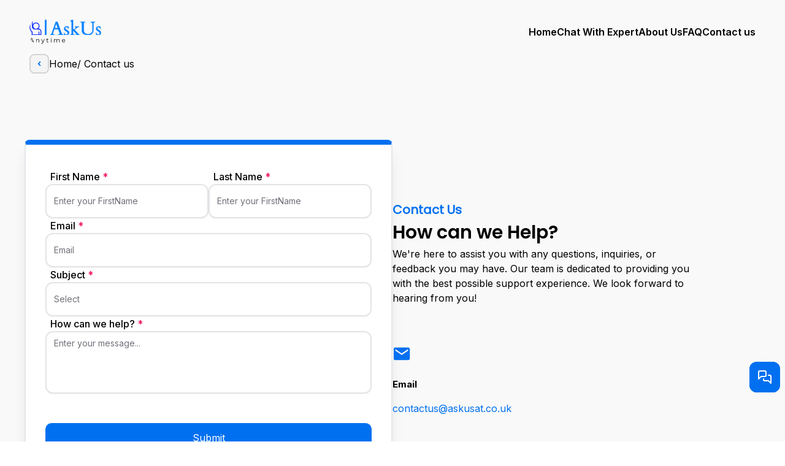

--- FILE ---
content_type: text/html; charset=utf-8
request_url: https://www.askusat.co.uk/contact-us
body_size: 8079
content:
<!DOCTYPE html><html lang="en"><head><meta charSet="utf-8"/><meta name="viewport" content="width=device-width, initial-scale=1"/><link rel="preload" href="/_next/static/media/a34f9d1faa5f3315-s.p.woff2" as="font" crossorigin="" type="font/woff2"/><link rel="preload" as="image" href="/logo-2.svg"/><link rel="preload" as="image" href="/footer.svg"/><link rel="stylesheet" href="/_next/static/css/672ae1d752097fc3.css" crossorigin="" data-precedence="next"/><link rel="preload" as="script" fetchPriority="low" href="/_next/static/chunks/webpack-62cff8b841fe4d87.js" crossorigin=""/><script src="/_next/static/chunks/fd9d1056-2b65f0b0c19c02de.js" async="" crossorigin=""></script><script src="/_next/static/chunks/8069-ac5454851426f3cd.js" async="" crossorigin=""></script><script src="/_next/static/chunks/main-app-5c0f9b95fd3d20ef.js" async="" crossorigin=""></script><script src="/_next/static/chunks/9081a741-2ef97b9fb3229425.js" async=""></script><script src="/_next/static/chunks/13b76428-cd68545703b7a13e.js" async=""></script><script src="/_next/static/chunks/bc9c3264-0a3e85d1d2ba233e.js" async=""></script><script src="/_next/static/chunks/737dfa3e-f874266d3529497c.js" async=""></script><script src="/_next/static/chunks/7624-823361d32c5d11f8.js" async=""></script><script src="/_next/static/chunks/9336-99ca5e0d580a7bd9.js" async=""></script><script src="/_next/static/chunks/8981-5966cfb838a3e6b0.js" async=""></script><script src="/_next/static/chunks/298-0645fb89f3136fc6.js" async=""></script><script src="/_next/static/chunks/7908-1a6f45366558c93d.js" async=""></script><script src="/_next/static/chunks/1749-eb8f29be3b3ebe14.js" async=""></script><script src="/_next/static/chunks/8003-f3dd9a78bf21de73.js" async=""></script><script src="/_next/static/chunks/6994-eb9cc08f3994d97a.js" async=""></script><script src="/_next/static/chunks/3303-3d0aef2986129de1.js" async=""></script><script src="/_next/static/chunks/6042-e1169a35f3184aae.js" async=""></script><script src="/_next/static/chunks/3084-60f17637bf37ebca.js" async=""></script><script src="/_next/static/chunks/4167-3b212ef1940019d4.js" async=""></script><script src="/_next/static/chunks/408-0300dc4ef4129d5c.js" async=""></script><script src="/_next/static/chunks/3871-1b0f1fd96be569c6.js" async=""></script><script src="/_next/static/chunks/2761-156c6aa82cd21f24.js" async=""></script><script src="/_next/static/chunks/8205-e12d579de57cab84.js" async=""></script><script src="/_next/static/chunks/app/contact-us/page-458b30ed62d7599f.js" async=""></script><script src="/_next/static/chunks/5836-3df46e9a1ad6235e.js" async=""></script><script src="/_next/static/chunks/app/layout-cf0e155f52de6816.js" async=""></script><link rel="canonical" href="https://www.askusat.co.uk/contact-us"/><meta name="theme-color" content="#FFFFFF"/><title>Contact AskUs - Submit Your Inquiries &amp; Feedback</title><meta name="description" content="Have questions or feedback? Use our contact form to get in touch with the AskUs team. We&#x27;re committed to providing the support you need."/><meta name="application-name" content="ASKUS"/><link rel="manifest" href="/manifest.json"/><meta name="robots" content="index, follow, nocache"/><meta name="googlebot" content="index, follow, noimageindex, max-video-preview:-1, max-image-preview:large, max-snippet:-1"/><meta name="facebook-domain-verification" content="794mkkv0g1djy10teis3fuf98fqqna"/><meta name="canonical" content="https://askusat.co.uk"/><meta name="apple-mobile-web-app-capable" content="yes"/><meta name="apple-mobile-web-app-title" content="Askus Anytime"/><meta name="apple-mobile-web-app-status-bar-style" content="default"/><meta property="og:title" content="Askus Anytime"/><meta property="og:description" content="Have questions or feedback? Use our contact form to get in touch with the AskUs team. We&#x27;re committed to providing the support you need."/><meta property="og:site_name" content="ASKUS"/><meta property="og:type" content="website"/><meta name="twitter:card" content="summary"/><meta name="twitter:title" content="Askus Anytime"/><meta name="twitter:description" content="Have questions or feedback? Use our contact form to get in touch with the AskUs team. We&#x27;re committed to providing the support you need."/><link rel="icon" href="/favicon.ico" type="image/x-icon" sizes="16x16"/><meta name="next-size-adjust"/><script src="/_next/static/chunks/polyfills-c67a75d1b6f99dc8.js" crossorigin="" noModule=""></script></head><body class="__className_d65c78 font-MontserratRegular bg-white text-black"><div class="Toastify"></div><div data-overlay-container="true"><!--$!--><template data-dgst="BAILOUT_TO_CLIENT_SIDE_RENDERING"></template><!--/$--><a class="fixed z-[999999] bottom-20 right-2" href="/chat"><button class="z-0 group relative inline-flex items-center justify-center box-border appearance-none select-none whitespace-nowrap font-normal subpixel-antialiased overflow-hidden tap-highlight-transparent outline-none data-[focus-visible=true]:z-10 data-[focus-visible=true]:outline-2 data-[focus-visible=true]:outline-focus data-[focus-visible=true]:outline-offset-2 text-small gap-unit-2 rounded-medium px-unit-0 !gap-unit-0 data-[pressed=true]:scale-[0.97] transition-transform-colors-opacity motion-reduce:transition-none min-w-unit-10 data-[hover=true]:opacity-hover bg-primary text-white w-[50px] h-[50px]" type="button" aria-label="Get started button"><svg stroke="currentColor" fill="none" stroke-width="2" viewBox="0 0 24 24" stroke-linecap="round" stroke-linejoin="round" height="24" width="24" xmlns="http://www.w3.org/2000/svg"><path d="M14 9a2 2 0 0 1-2 2H6l-4 4V4c0-1.1.9-2 2-2h8a2 2 0 0 1 2 2v5Z"></path><path d="M18 9h2a2 2 0 0 1 2 2v11l-4-4h-6a2 2 0 0 1-2-2v-1"></path></svg></button></a><div class="bg-[#f9f9f9]"><div class="mb-20"><div class="py-8 md:px-12 px-4"><a class="fixed z-[999999] bottom-20 right-2" href="/chat"><button class="z-0 group relative inline-flex items-center justify-center box-border appearance-none select-none whitespace-nowrap font-normal subpixel-antialiased overflow-hidden tap-highlight-transparent outline-none data-[focus-visible=true]:z-10 data-[focus-visible=true]:outline-2 data-[focus-visible=true]:outline-focus data-[focus-visible=true]:outline-offset-2 text-small gap-unit-2 rounded-medium px-unit-0 !gap-unit-0 data-[pressed=true]:scale-[0.97] transition-transform-colors-opacity motion-reduce:transition-none min-w-unit-10 data-[hover=true]:opacity-hover bg-primary text-white w-[50px] h-[50px]" type="button" aria-label="Get started button"><svg stroke="currentColor" fill="none" stroke-width="2" viewBox="0 0 24 24" stroke-linecap="round" stroke-linejoin="round" height="24" width="24" xmlns="http://www.w3.org/2000/svg"><path d="M14 9a2 2 0 0 1-2 2H6l-4 4V4c0-1.1.9-2 2-2h8a2 2 0 0 1 2 2v5Z"></path><path d="M18 9h2a2 2 0 0 1 2 2v11l-4-4h-6a2 2 0 0 1-2-2v-1"></path></svg></button></a><nav class="flex items-center justify-between gap-[46px]"><a href="/"><div class="relative shadow-black/5 shadow-none rounded-large" style="max-width:200px"> <img src="/logo-2.svg" class="relative z-10 opacity-0 shadow-black/5 data-[loaded=true]:opacity-100 shadow-none transition-transform-opacity motion-reduce:transition-none !duration-300 rounded-large md:w-[117px] md:h-[40px] w-[100px] h-auto" alt="logo" width="200" height="40"/></div></a><div class="hidden xl:flex items-center gap-[46px] font-semibold"><a class="text-black hover:text-primary" href="/">Home</a><a class="text-black hover:text-primary" href="/chat">Chat With Expert</a><a class="text-black hover:text-primary" href="/about">About Us</a><a class="text-black hover:text-primary" href="/faq">FAQ</a><a class="text-black hover:text-primary" href="/contact-us">Contact us</a></div><div class="flex items-center gap-3 xl:hidden"><button class="z-0 group relative inline-flex items-center justify-center box-border appearance-none select-none whitespace-nowrap font-normal subpixel-antialiased overflow-hidden tap-highlight-transparent outline-none data-[focus-visible=true]:z-10 data-[focus-visible=true]:outline-2 data-[focus-visible=true]:outline-focus data-[focus-visible=true]:outline-offset-2 text-small gap-unit-2 rounded-medium px-unit-0 !gap-unit-0 data-[pressed=true]:scale-[0.97] transition-transform-colors-opacity motion-reduce:transition-none bg-primary text-primary-foreground min-w-unit-10 w-unit-10 h-unit-10 data-[hover=true]:opacity-hover" type="button" aria-label="menu-button"><svg stroke="currentColor" fill="currentColor" stroke-width="0" viewBox="0 0 448 512" height="24" width="24" xmlns="http://www.w3.org/2000/svg"><path d="M16 132h416c8.837 0 16-7.163 16-16V76c0-8.837-7.163-16-16-16H16C7.163 60 0 67.163 0 76v40c0 8.837 7.163 16 16 16zm0 160h416c8.837 0 16-7.163 16-16v-40c0-8.837-7.163-16-16-16H16c-8.837 0-16 7.163-16 16v40c0 8.837 7.163 16 16 16zm0 160h416c8.837 0 16-7.163 16-16v-40c0-8.837-7.163-16-16-16H16c-8.837 0-16 7.163-16 16v40c0 8.837 7.163 16 16 16z"></path></svg></button></div><div class="hidden xl:block absolute z-50"></div></nav><div class="flex items-center gap-2 my-4"><a class="flex items-center gap-2 group" href="/"><button class="z-0 group relative inline-flex items-center justify-center box-border appearance-none select-none whitespace-nowrap font-normal subpixel-antialiased overflow-hidden tap-highlight-transparent outline-none data-[focus-visible=true]:z-10 data-[focus-visible=true]:outline-2 data-[focus-visible=true]:outline-focus data-[focus-visible=true]:outline-offset-2 border-medium text-tiny gap-unit-2 rounded-small px-unit-0 !gap-unit-0 data-[pressed=true]:scale-[0.97] transition-transform-colors-opacity motion-reduce:transition-none border-default bg-default-100 min-w-unit-8 w-unit-8 h-unit-8 data-[hover=true]:opacity-hover group-hover:bg-primary group-hover:text-white text-primary" type="button" aria-label="andle left"><svg stroke="currentColor" fill="currentColor" stroke-width="0" viewBox="0 0 256 512" height="1em" width="1em" xmlns="http://www.w3.org/2000/svg"><path d="M31.7 239l136-136c9.4-9.4 24.6-9.4 33.9 0l22.6 22.6c9.4 9.4 9.4 24.6 0 33.9L127.9 256l96.4 96.4c9.4 9.4 9.4 24.6 0 33.9L201.7 409c-9.4 9.4-24.6 9.4-33.9 0l-136-136c-9.5-9.4-9.5-24.6-.1-34z"></path></svg></button>Home</a><div class="">/ <!-- -->Contact us</div></div></div><div class="lg:flex sm:flex-col lg:flex-row justify-center md:items-center md:flex gap-20 w-full h-full pt-8 md:px-8 px-4"><div class="max-w-[600px] w-full"><div id="msgSection" class="bg-warning w-0 h-0 pointer-events-none opacity-0 transition-all duration-700 rounded-lg py-2 px-4 mb-3"><p class=""></p></div><form class="text-black w-full md:h-[600px] sm:h-auto mb-4 border-t-primary border-t-[8px]  bg-white border-2 rounded-lg shadow-xl pt-10 md:px-8 px-2 flex flex-col gap-4"><div class="md:flex justify-center sm:flex-col md:flex-row  items-center gap-4"><div class="flex w-full flex-col"><label class="text-black font-medium pl-2">First Name <span class="text-danger">*</span></label><div class="group flex flex-col w-full" data-slot="base" data-has-elements="true" data-has-label="true" data-has-value="true"><div data-slot="input-wrapper" class="relative w-full inline-flex tap-highlight-transparent shadow-sm px-3 border-medium border-default-200 data-[hover=true]:border-default-400 group-data-[focus=true]:border-default-foreground min-h-unit-10 rounded-medium flex-col items-start justify-center gap-0 transition-background !duration-150 transition-colors motion-reduce:transition-none h-14 py-2" style="cursor:text"><label data-slot="label" class="absolute z-10 pointer-events-none origin-top-left subpixel-antialiased block text-foreground-500 cursor-text will-change-auto !duration-200 !ease-out motion-reduce:transition-none transition-[transform,color,left,opacity] group-data-[filled-within=true]:text-default-600 group-data-[filled-within=true]:pointer-events-auto group-data-[filled-within=true]:scale-85 text-small group-data-[filled-within=true]:-translate-y-[calc(50%_+_theme(fontSize.small)/2_-_6px_-_theme(borderWidth.medium))] pe-2 max-w-full text-ellipsis overflow-hidden" id="react-aria-:R14pltsutaH1:" for="react-aria-:R14pltsuta:">Enter your FirstName</label><div data-slot="inner-wrapper" class="inline-flex w-full items-center h-full box-border group-data-[has-label=true]:items-end"><input data-slot="input" class="w-full font-normal bg-transparent !outline-none placeholder:text-foreground-500 focus-visible:outline-none data-[has-start-content=true]:ps-1.5 data-[has-end-content=true]:pe-1.5 text-small" aria-label="Enter your FirstName" type="text" id="react-aria-:R14pltsuta:" aria-labelledby="react-aria-:R14pltsuta: react-aria-:R14pltsutaH1:" aria-describedby="react-aria-:R14pltsutaH3: react-aria-:R14pltsutaH4:" value=""/></div></div></div></div><div class="flex w-full flex-col"><label class="text-black font-medium pl-2">Last Name <span class="text-danger">*</span></label><div class="group flex flex-col w-full outline-" data-slot="base" data-has-elements="true" data-has-label="true" data-has-value="true"><div data-slot="input-wrapper" class="relative w-full inline-flex tap-highlight-transparent shadow-sm px-3 border-medium border-default-200 data-[hover=true]:border-default-400 group-data-[focus=true]:border-default-foreground min-h-unit-10 rounded-medium flex-col items-start justify-center gap-0 transition-background !duration-150 transition-colors motion-reduce:transition-none h-14 py-2" style="cursor:text"><label data-slot="label" class="absolute z-10 pointer-events-none origin-top-left subpixel-antialiased block text-foreground-500 cursor-text will-change-auto !duration-200 !ease-out motion-reduce:transition-none transition-[transform,color,left,opacity] group-data-[filled-within=true]:text-default-600 group-data-[filled-within=true]:pointer-events-auto group-data-[filled-within=true]:scale-85 text-small group-data-[filled-within=true]:-translate-y-[calc(50%_+_theme(fontSize.small)/2_-_6px_-_theme(borderWidth.medium))] pe-2 max-w-full text-ellipsis overflow-hidden" id="react-aria-:R18pltsutaH1:" for="react-aria-:R18pltsuta:">Enter your FirstName</label><div data-slot="inner-wrapper" class="inline-flex w-full items-center h-full box-border group-data-[has-label=true]:items-end"><input data-slot="input" class="w-full font-normal bg-transparent !outline-none placeholder:text-foreground-500 focus-visible:outline-none data-[has-start-content=true]:ps-1.5 data-[has-end-content=true]:pe-1.5 text-small" aria-label="Enter your FirstName" type="text" id="react-aria-:R18pltsuta:" aria-labelledby="react-aria-:R18pltsuta: react-aria-:R18pltsutaH1:" aria-describedby="react-aria-:R18pltsutaH3: react-aria-:R18pltsutaH4:" value=""/></div></div></div></div></div><div class="flex flex-col"><label class="text-black font-medium pl-2">Email <span class="text-danger">*</span></label><div class="group flex flex-col w-full outline-" data-slot="base" data-has-elements="true" data-has-label="true" data-has-value="true"><div data-slot="input-wrapper" class="relative w-full inline-flex tap-highlight-transparent shadow-sm px-3 border-medium border-default-200 data-[hover=true]:border-default-400 group-data-[focus=true]:border-default-foreground min-h-unit-10 rounded-medium flex-col items-start justify-center gap-0 transition-background !duration-150 transition-colors motion-reduce:transition-none h-14 py-2" style="cursor:text"><label data-slot="label" class="absolute z-10 pointer-events-none origin-top-left subpixel-antialiased block text-foreground-500 cursor-text will-change-auto !duration-200 !ease-out motion-reduce:transition-none transition-[transform,color,left,opacity] group-data-[filled-within=true]:text-default-600 group-data-[filled-within=true]:pointer-events-auto group-data-[filled-within=true]:scale-85 text-small group-data-[filled-within=true]:-translate-y-[calc(50%_+_theme(fontSize.small)/2_-_6px_-_theme(borderWidth.medium))] pe-2 max-w-full text-ellipsis overflow-hidden" id="react-aria-:R99ltsutaH1:" for="react-aria-:R99ltsuta:">Email</label><div data-slot="inner-wrapper" class="inline-flex w-full items-center h-full box-border group-data-[has-label=true]:items-end"><input data-slot="input" class="w-full font-normal bg-transparent !outline-none placeholder:text-foreground-500 focus-visible:outline-none data-[has-start-content=true]:ps-1.5 data-[has-end-content=true]:pe-1.5 text-small" aria-label="Email" type="Email" id="react-aria-:R99ltsuta:" aria-labelledby="react-aria-:R99ltsuta: react-aria-:R99ltsutaH1:" aria-describedby="react-aria-:R99ltsutaH3: react-aria-:R99ltsutaH4:" value=""/></div></div></div></div><div class="flex flex-col"><label class="text-black font-medium pl-2">Subject <span class="text-danger">*</span></label><div class="group flex flex-col w-full" data-slot="base" data-has-elements="true" data-has-label="true" data-has-value="true"><div data-slot="input-wrapper" class="relative w-full inline-flex tap-highlight-transparent shadow-sm px-3 border-medium border-default-200 data-[hover=true]:border-default-400 group-data-[focus=true]:border-default-foreground min-h-unit-10 rounded-medium flex-col items-start justify-center gap-0 transition-background !duration-150 transition-colors motion-reduce:transition-none h-14 py-2" style="cursor:text"><label data-slot="label" class="absolute z-10 pointer-events-none origin-top-left subpixel-antialiased block text-foreground-500 cursor-text will-change-auto !duration-200 !ease-out motion-reduce:transition-none transition-[transform,color,left,opacity] group-data-[filled-within=true]:text-default-600 group-data-[filled-within=true]:pointer-events-auto group-data-[filled-within=true]:scale-85 text-small group-data-[filled-within=true]:-translate-y-[calc(50%_+_theme(fontSize.small)/2_-_6px_-_theme(borderWidth.medium))] pe-2 max-w-full text-ellipsis overflow-hidden" id="react-aria-:R9pltsutaH1:" for="react-aria-:R9pltsuta:">Select</label><div data-slot="inner-wrapper" class="inline-flex w-full items-center h-full box-border group-data-[has-label=true]:items-end"><input data-slot="input" class="w-full font-normal bg-transparent !outline-none placeholder:text-foreground-500 focus-visible:outline-none data-[has-start-content=true]:ps-1.5 data-[has-end-content=true]:pe-1.5 text-small" aria-label="Select" type="text" id="react-aria-:R9pltsuta:" aria-labelledby="react-aria-:R9pltsuta: react-aria-:R9pltsutaH1:" aria-describedby="react-aria-:R9pltsutaH3: react-aria-:R9pltsutaH4:" value=""/></div></div></div></div><div class="flex flex-col"><label class="text-black font-medium pl-2">How can we help? <span class="text-danger">*</span></label><div class="group flex flex-col w-full h-[150px]" data-slot="base" data-has-elements="true" data-has-label="true" data-has-value="true"><div data-slot="input-wrapper" class="relative w-full inline-flex tap-highlight-transparent shadow-sm px-3 border-medium border-default-200 data-[hover=true]:border-default-400 group-data-[focus=true]:border-default-foreground min-h-unit-10 rounded-medium flex-col items-start justify-center gap-0 !h-auto transition-background !duration-150 transition-colors motion-reduce:transition-none h-14 py-2" style="cursor:text" data-has-multiple-rows="true"><label data-slot="label" class="z-10 pointer-events-none origin-top-left subpixel-antialiased block text-foreground-500 cursor-text relative will-change-auto !duration-200 !ease-out motion-reduce:transition-none transition-[transform,color,left,opacity] group-data-[filled-within=true]:text-default-600 group-data-[filled-within=true]:pointer-events-auto group-data-[filled-within=true]:scale-85 text-small pb-0.5 pe-2 max-w-full text-ellipsis overflow-hidden" id="react-aria-:Ra9ltsutaH1:" for="react-aria-:Ra9ltsuta:">Enter your message...</label><div data-slot="inner-wrapper" class="inline-flex w-full h-full box-border items-start group-data-[has-label=true]:items-start"><textarea data-slot="input" class="w-full font-normal bg-transparent !outline-none placeholder:text-foreground-500 focus-visible:outline-none data-[has-start-content=true]:ps-1.5 data-[has-end-content=true]:pe-1.5 text-small resize-none data-[hide-scroll=true]:scrollbar-hide pt-0 transition-height !duration-100 motion-reduce:transition-none" aria-label="Enter your message..." id="react-aria-:Ra9ltsuta:" aria-labelledby="react-aria-:Ra9ltsuta: react-aria-:Ra9ltsutaH1:" aria-describedby="react-aria-:Ra9ltsutaH3: react-aria-:Ra9ltsutaH4:" data-hide-scroll="true"></textarea></div></div></div></div><div class="flex items-center justify-center "><button class="z-0 group relative inline-flex items-center justify-center box-border appearance-none select-none whitespace-nowrap font-normal subpixel-antialiased overflow-hidden tap-highlight-transparent outline-none data-[focus-visible=true]:z-10 data-[focus-visible=true]:outline-2 data-[focus-visible=true]:outline-focus data-[focus-visible=true]:outline-offset-2 px-unit-6 min-w-unit-24 h-unit-12 text-medium gap-unit-3 [&amp;&gt;svg]:max-w-[theme(spacing.unit-8)] data-[pressed=true]:scale-[0.97] transition-transform-colors-opacity motion-reduce:transition-none data-[hover=true]:opacity-hover bg-primary mb-10 text-white rounded-[10px] w-full" type="submit" aria-label="submit button">Submit</button></div></form></div><div class="flex mt-12 md:mt-0 items-center flex-col justify-center w-full max-w-[600px] "><div class="flex sm:items-center lg:items-start    w-full  flex-col"><h1 class="text-primary sm:pt-10 lg:pt-0 font-bold font-PoppinsRegular text-[20px] hidden lg:block">Contact Us</h1><h2 class="text-bold  text-[30px] font-PoppinsSemiBold text-center lg:text-start">How can we Help?</h2><p class="w-full md:max-w-[500px] text-center lg:text-start">We&#x27;re here to assist you with any questions, inquiries, or feedback you may have. Our team is dedicated to providing you with the best possible support experience. We look forward to hearing from you!</p></div><div class="w-full items-center mb-10  flex justify-center  mt-16 "><div class="md:space-y-0 space-y-10 w-full rounded-lg"><div class="flex justify-center items-center lg:items-start flex-col"><svg stroke="currentColor" fill="currentColor" stroke-width="0" viewBox="0 0 512 512" class="text-primary " height="30" width="30" xmlns="http://www.w3.org/2000/svg"><path d="M437.332 80H74.668C51.199 80 32 99.198 32 122.667v266.666C32 412.802 51.199 432 74.668 432h362.664C460.801 432 480 412.802 480 389.333V122.667C480 99.198 460.801 80 437.332 80zM432 170.667L256 288 80 170.667V128l176 117.333L432 128v42.667z"></path></svg><h3 class="font-bold text-[15px] mb-4 mt-6">Email</h3><a class="relative inline-flex items-center tap-highlight-transparent outline-none data-[focus-visible=true]:z-10 data-[focus-visible=true]:outline-2 data-[focus-visible=true]:outline-focus data-[focus-visible=true]:outline-offset-2 text-medium no-underline hover:opacity-80 active:opacity-disabled transition-opacity text-primary" tabindex="0" role="link" href="mailto:contactus@askusat.co.uk">contactus@askusat.co.uk</a></div></div></div></div></div></div><footer class="false flex flex-col bg-[#0580FE] w-full lg:px-[60px] px-[5%]"><head></head><div class="flex flex-col lg:flex-row justify-between w-full"><div class="flex flex-col lg:items-start md:items-center"><div class="relative shadow-black/5 shadow-none rounded-large" style="max-width:132px"> <img src="/footer.svg" class="relative z-10 opacity-0 shadow-black/5 data-[loaded=true]:opacity-100 shadow-none transition-transform-opacity motion-reduce:transition-none !duration-300 rounded-large pt-[30px]" alt="logo" width="132" height="29"/></div><h5 class="text-[#FFF] lg:mt-[29px] mt-[18px] md:w-[400px] lg:font-PoppinsBold font-PoppinsSemiBold lg:font-[700] lg:tracking-[1px] lg:leading-[50.3px] text-[24px] md:text-center pr-4 md:pr-0 lg:text-start">If you have a question, AskUs</h5><a href="/chat"><button class="z-0 group relative inline-flex items-center justify-center box-border appearance-none select-none whitespace-nowrap font-normal subpixel-antialiased overflow-hidden tap-highlight-transparent outline-none data-[focus-visible=true]:z-10 data-[focus-visible=true]:outline-2 data-[focus-visible=true]:outline-focus data-[focus-visible=true]:outline-offset-2 px-unit-6 min-w-unit-24 text-medium gap-unit-3 [&amp;&gt;svg]:max-w-[theme(spacing.unit-8)] data-[pressed=true]:scale-[0.97] transition-transform-colors-opacity motion-reduce:transition-none data-[hover=true]:opacity-hover lg:mt-[35px] mt-[20px] text-primary max-w-[175px] w-full h-[50px] bg-white rounded-[10px]" type="button">Get started</button></a></div><div class="flex flex-col md:flex-row justify-around gap-8 xl:gap-[100px] mt-[38px]"><div class="flex flex-col  "><a class="lg:text-[24px] text-[20px] font-PoppinsBold font-[700] xl:leading-[50.3px] leading-[30px] tracking-[1px] text-[#FFFFFF]" href="#">General</a><a class="lg:text-[18px] text-[16px] font-Poppins font-[400] leading-[50.3px] tracking-[1px] text-[#FFFFFF]" href="/">Home</a><a class="lg:text-[18px] text-[16px] font-Poppins font-[400] leading-[50.3px] tracking-[1px] text-[#FFFFFF]" href="/about">About</a><a class="lg:text-[18px] text-[16px] font-Poppins font-[400] leading-[50.3px] tracking-[1px] text-[#FFFFFF]" href="/online-legal-advice">Online Legal Advice</a></div><div class="flex flex-col "><a class="lg:text-[24px] text-[20px] font-PoppinsBold font-[700] xl:leading-[50.3px] leading-[30px] tracking-[1px] text-[#FFFFFF]" href="#">How to Subscribe</a><a class="lg:text-[18px] text-[16px] font-Poppins font-[400] leading-[50.3px] tracking-[1px] text-[#FFFFFF]" href="/#why-ask-us">Why use AskUs</a><a class="lg:text-[18px] text-[16px] font-Poppins font-[400] leading-[50.3px] tracking-[1px] text-[#FFFFFF]" href="/#login">Sign Up</a><a class="lg:text-[18px] text-[16px] font-Poppins font-[400] leading-[50.3px] tracking-[1px] text-[#FFFFFF]" href="login">Subscribers Login</a></div><div class="flex flex-col "><a class="lg:text-[24px] text-[20px] font-PoppinsBold font-[700] xl:leading-[50.3px] leading-[30px] tracking-[1px] text-[#FFFFFF]" href="#">Help</a><a class="text-[18px] font-Poppins  leading-[50.3px] tracking-[1px] text-[#FFFFFF]" href="faq">FAQ</a><a class="lg:text-[18px] text-[16px] font-Poppins font-[400] leading-[50.3px] tracking-[1px] text-[#FFFFFF]" href="contact-us">Contact Us</a></div></div></div><div class="mt-8 flex items-center justify-end w-full h-full mb-6 flex-col text-[18px] font-Poppins md:leading-[50.3px] tracking-[1px] text-[#FFFFFF]"><div class="text-center mb-4 md:mb-0">©2024 AskUs Limited. All rights reserved.</div><div class="flex flex-col md:flex-row items-center md:gap-3 gap-2"><a class="text-[#FFFFFF]" href="/privacy-policy">Privacy Policy</a><div class="hidden md:block"> | </div><a class="text-[#FFFFFF]" href="/terms-of-service">Terms of Service</a><div class="hidden md:block"> | </div><a class="text-[#FFFFFF]" href="/sitemap">Sitemap</a></div></div></footer></div></div><script src="/_next/static/chunks/webpack-62cff8b841fe4d87.js" crossorigin="" async=""></script><script>(self.__next_f=self.__next_f||[]).push([0]);self.__next_f.push([2,null])</script><script>self.__next_f.push([1,"1:HL[\"/_next/static/media/a34f9d1faa5f3315-s.p.woff2\",\"font\",{\"crossOrigin\":\"\",\"type\":\"font/woff2\"}]\n2:HL[\"/_next/static/css/672ae1d752097fc3.css\",\"style\",{\"crossOrigin\":\"\"}]\n0:\"$L3\"\n"])</script><script>self.__next_f.push([1,"4:I[47690,[],\"\"]\n"])</script><script>self.__next_f.push([1,"6:I[9318,[\"2420\",\"static/chunks/9081a741-2ef97b9fb3229425.js\",\"6990\",\"static/chunks/13b76428-cd68545703b7a13e.js\",\"1582\",\"static/chunks/bc9c3264-0a3e85d1d2ba233e.js\",\"3033\",\"static/chunks/737dfa3e-f874266d3529497c.js\",\"7624\",\"static/chunks/7624-823361d32c5d11f8.js\",\"9336\",\"static/chunks/9336-99ca5e0d580a7bd9.js\",\"8981\",\"static/chunks/8981-5966cfb838a3e6b0.js\",\"298\",\"static/chunks/298-0645fb89f3136fc6.js\",\"7908\",\"static/chunks/7908-1a6f45366558c93d.js\",\"1749\",\"static/chunks/1749-eb8f29be3b3ebe14.js\",\"8003\",\"static/chunks/8003-f3dd9a78bf21de73.js\",\"6994\",\"static/chunks/6994-eb9cc08f3994d97a.js\",\"3303\",\"static/chunks/3303-3d0aef2986129de1.js\",\"6042\",\"static/chunks/6042-e1169a35f3184aae.js\",\"3084\",\"static/chunks/3084-60f17637bf37ebca.js\",\"4167\",\"static/chunks/4167-3b212ef1940019d4.js\",\"408\",\"static/chunks/408-0300dc4ef4129d5c.js\",\"3871\",\"static/chunks/3871-1b0f1fd96be569c6.js\",\"2761\",\"static/chunks/2761-156c6aa82cd21f24.js\",\"8205\",\"static/chunks/8205-e12d579de57cab84.js\",\"5746\",\"static/chunks/app/contact-us/page-458b30ed62d7599f.js\"],\"\"]\n"])</script><script>self.__next_f.push([1,"7:I[88205,[\"2420\",\"static/chunks/9081a741-2ef97b9fb3229425.js\",\"6990\",\"static/chunks/13b76428-cd68545703b7a13e.js\",\"1582\",\"static/chunks/bc9c3264-0a3e85d1d2ba233e.js\",\"3033\",\"static/chunks/737dfa3e-f874266d3529497c.js\",\"7624\",\"static/chunks/7624-823361d32c5d11f8.js\",\"9336\",\"static/chunks/9336-99ca5e0d580a7bd9.js\",\"8981\",\"static/chunks/8981-5966cfb838a3e6b0.js\",\"298\",\"static/chunks/298-0645fb89f3136fc6.js\",\"7908\",\"static/chunks/7908-1a6f45366558c93d.js\",\"1749\",\"static/chunks/1749-eb8f29be3b3ebe14.js\",\"8003\",\"static/chunks/8003-f3dd9a78bf21de73.js\",\"6994\",\"static/chunks/6994-eb9cc08f3994d97a.js\",\"3303\",\"static/chunks/3303-3d0aef2986129de1.js\",\"6042\",\"static/chunks/6042-e1169a35f3184aae.js\",\"3084\",\"static/chunks/3084-60f17637bf37ebca.js\",\"4167\",\"static/chunks/4167-3b212ef1940019d4.js\",\"408\",\"static/chunks/408-0300dc4ef4129d5c.js\",\"3871\",\"static/chunks/3871-1b0f1fd96be569c6.js\",\"2761\",\"static/chunks/2761-156c6aa82cd21f24.js\",\"8205\",\"static/chunks/8205-e12d579de57cab84.js\",\"5746\",\"static/chunks/app/contact-us/page-458b30ed62d7599f.js\"],\"\"]\n"])</script><script>self.__next_f.push([1,"8:I[79045,[\"2420\",\"static/chunks/9081a741-2ef97b9fb3229425.js\",\"6990\",\"static/chunks/13b76428-cd68545703b7a13e.js\",\"1582\",\"static/chunks/bc9c3264-0a3e85d1d2ba233e.js\",\"3033\",\"static/chunks/737dfa3e-f874266d3529497c.js\",\"7624\",\"static/chunks/7624-823361d32c5d11f8.js\",\"9336\",\"static/chunks/9336-99ca5e0d580a7bd9.js\",\"8981\",\"static/chunks/8981-5966cfb838a3e6b0.js\",\"298\",\"static/chunks/298-0645fb89f3136fc6.js\",\"7908\",\"static/chunks/7908-1a6f45366558c93d.js\",\"1749\",\"static/chunks/1749-eb8f29be3b3ebe14.js\",\"8003\",\"static/chunks/8003-f3dd9a78bf21de73.js\",\"6994\",\"static/chunks/6994-eb9cc08f3994d97a.js\",\"3303\",\"static/chunks/3303-3d0aef2986129de1.js\",\"6042\",\"static/chunks/6042-e1169a35f3184aae.js\",\"3084\",\"static/chunks/3084-60f17637bf37ebca.js\",\"4167\",\"static/chunks/4167-3b212ef1940019d4.js\",\"408\",\"static/chunks/408-0300dc4ef4129d5c.js\",\"3871\",\"static/chunks/3871-1b0f1fd96be569c6.js\",\"2761\",\"static/chunks/2761-156c6aa82cd21f24.js\",\"8205\",\"static/chunks/8205-e12d579de57cab84.js\",\"5746\",\"static/chunks/app/contact-us/page-458b30ed62d7599f.js\"],\"\"]\n"])</script><script>self.__next_f.push([1,"9:I[72255,[\"2420\",\"static/chunks/9081a741-2ef97b9fb3229425.js\",\"6990\",\"static/chunks/13b76428-cd68545703b7a13e.js\",\"1582\",\"static/chunks/bc9c3264-0a3e85d1d2ba233e.js\",\"3033\",\"static/chunks/737dfa3e-f874266d3529497c.js\",\"7624\",\"static/chunks/7624-823361d32c5d11f8.js\",\"9336\",\"static/chunks/9336-99ca5e0d580a7bd9.js\",\"8981\",\"static/chunks/8981-5966cfb838a3e6b0.js\",\"298\",\"static/chunks/298-0645fb89f3136fc6.js\",\"7908\",\"static/chunks/7908-1a6f45366558c93d.js\",\"1749\",\"static/chunks/1749-eb8f29be3b3ebe14.js\",\"8003\",\"static/chunks/8003-f3dd9a78bf21de73.js\",\"6994\",\"static/chunks/6994-eb9cc08f3994d97a.js\",\"3303\",\"static/chunks/3303-3d0aef2986129de1.js\",\"6042\",\"static/chunks/6042-e1169a35f3184aae.js\",\"3084\",\"static/chunks/3084-60f17637bf37ebca.js\",\"4167\",\"static/chunks/4167-3b212ef1940019d4.js\",\"408\",\"static/chunks/408-0300dc4ef4129d5c.js\",\"3871\",\"static/chunks/3871-1b0f1fd96be569c6.js\",\"2761\",\"static/chunks/2761-156c6aa82cd21f24.js\",\"8205\",\"static/chunks/8205-e12d579de57cab84.js\",\"5746\",\"static/chunks/app/contact-us/page-458b30ed62d7599f.js\"],\"\"]\n"])</script><script>self.__next_f.push([1,"a:I[75898,[\"2420\",\"static/chunks/9081a741-2ef97b9fb3229425.js\",\"6990\",\"static/chunks/13b76428-cd68545703b7a13e.js\",\"1582\",\"static/chunks/bc9c3264-0a3e85d1d2ba233e.js\",\"3033\",\"static/chunks/737dfa3e-f874266d3529497c.js\",\"7624\",\"static/chunks/7624-823361d32c5d11f8.js\",\"9336\",\"static/chunks/9336-99ca5e0d580a7bd9.js\",\"8981\",\"static/chunks/8981-5966cfb838a3e6b0.js\",\"298\",\"static/chunks/298-0645fb89f3136fc6.js\",\"7908\",\"static/chunks/7908-1a6f45366558c93d.js\",\"1749\",\"static/chunks/1749-eb8f29be3b3ebe14.js\",\"8003\",\"static/chunks/8003-f3dd9a78bf21de73.js\",\"6994\",\"static/chunks/6994-eb9cc08f3994d97a.js\",\"3303\",\"static/chunks/3303-3d0aef2986129de1.js\",\"6042\",\"static/chunks/6042-e1169a35f3184aae.js\",\"3084\",\"static/chunks/3084-60f17637bf37ebca.js\",\"4167\",\"static/chunks/4167-3b212ef1940019d4.js\",\"408\",\"static/chunks/408-0300dc4ef4129d5c.js\",\"3871\",\"static/chunks/3871-1b0f1fd96be569c6.js\",\"2761\",\"static/chunks/2761-156c6aa82cd21f24.js\",\"8205\",\"static/chunks/8205-e12d579de57cab84.js\",\"5746\",\"static/chunks/app/contact-us/page-458b30ed62d7599f.js\"],\"Link\"]\n"])</script><script>self.__next_f.push([1,"b:I[5613,[],\"\"]\nc:I[31778,[],\"\"]\nd:I[85935,[\"3033\",\"static/chunks/737dfa3e-f874266d3529497c.js\",\"7624\",\"static/chunks/7624-823361d32c5d11f8.js\",\"9336\",\"static/chunks/9336-99ca5e0d580a7bd9.js\",\"8981\",\"static/chunks/8981-5966cfb838a3e6b0.js\",\"298\",\"static/chunks/298-0645fb89f3136fc6.js\",\"8003\",\"static/chunks/8003-f3dd9a78bf21de73.js\",\"6994\",\"static/chunks/6994-eb9cc08f3994d97a.js\",\"5836\",\"static/chunks/5836-3df46e9a1ad6235e.js\",\"3185\",\"static/chunks/app/layout-cf0e155f52de6816.js\"],\"\"]\ne:I[30298,[\"3033\",\"stat"])</script><script>self.__next_f.push([1,"ic/chunks/737dfa3e-f874266d3529497c.js\",\"7624\",\"static/chunks/7624-823361d32c5d11f8.js\",\"9336\",\"static/chunks/9336-99ca5e0d580a7bd9.js\",\"8981\",\"static/chunks/8981-5966cfb838a3e6b0.js\",\"298\",\"static/chunks/298-0645fb89f3136fc6.js\",\"8003\",\"static/chunks/8003-f3dd9a78bf21de73.js\",\"6994\",\"static/chunks/6994-eb9cc08f3994d97a.js\",\"5836\",\"static/chunks/5836-3df46e9a1ad6235e.js\",\"3185\",\"static/chunks/app/layout-cf0e155f52de6816.js\"],\"ToastContainer\"]\nf:I[20227,[\"3033\",\"static/chunks/737dfa3e-f874266d3529497c.js\",\"7"])</script><script>self.__next_f.push([1,"624\",\"static/chunks/7624-823361d32c5d11f8.js\",\"9336\",\"static/chunks/9336-99ca5e0d580a7bd9.js\",\"8981\",\"static/chunks/8981-5966cfb838a3e6b0.js\",\"298\",\"static/chunks/298-0645fb89f3136fc6.js\",\"8003\",\"static/chunks/8003-f3dd9a78bf21de73.js\",\"6994\",\"static/chunks/6994-eb9cc08f3994d97a.js\",\"5836\",\"static/chunks/5836-3df46e9a1ad6235e.js\",\"3185\",\"static/chunks/app/layout-cf0e155f52de6816.js\"],\"Providers\"]\n10:I[21255,[\"3033\",\"static/chunks/737dfa3e-f874266d3529497c.js\",\"7624\",\"static/chunks/7624-823361d32c5d11f8.js\","])</script><script>self.__next_f.push([1,"\"9336\",\"static/chunks/9336-99ca5e0d580a7bd9.js\",\"8981\",\"static/chunks/8981-5966cfb838a3e6b0.js\",\"298\",\"static/chunks/298-0645fb89f3136fc6.js\",\"8003\",\"static/chunks/8003-f3dd9a78bf21de73.js\",\"6994\",\"static/chunks/6994-eb9cc08f3994d97a.js\",\"5836\",\"static/chunks/5836-3df46e9a1ad6235e.js\",\"3185\",\"static/chunks/app/layout-cf0e155f52de6816.js\"],\"SpeedInsights\"]\n11:I[40935,[\"3033\",\"static/chunks/737dfa3e-f874266d3529497c.js\",\"7624\",\"static/chunks/7624-823361d32c5d11f8.js\",\"9336\",\"static/chunks/9336-99ca5e0d580a7bd"])</script><script>self.__next_f.push([1,"9.js\",\"8981\",\"static/chunks/8981-5966cfb838a3e6b0.js\",\"298\",\"static/chunks/298-0645fb89f3136fc6.js\",\"8003\",\"static/chunks/8003-f3dd9a78bf21de73.js\",\"6994\",\"static/chunks/6994-eb9cc08f3994d97a.js\",\"5836\",\"static/chunks/5836-3df46e9a1ad6235e.js\",\"3185\",\"static/chunks/app/layout-cf0e155f52de6816.js\"],\"\"]\n13:I[48955,[],\"\"]\n14:[]\n"])</script><script>self.__next_f.push([1,"3:[[[\"$\",\"link\",\"0\",{\"rel\":\"stylesheet\",\"href\":\"/_next/static/css/672ae1d752097fc3.css\",\"precedence\":\"next\",\"crossOrigin\":\"\"}]],[\"$\",\"$L4\",null,{\"buildId\":\"9bxbj2olIA9fNQBsKYH6U\",\"assetPrefix\":\"\",\"initialCanonicalUrl\":\"/contact-us\",\"initialTree\":[\"\",{\"children\":[\"contact-us\",{\"children\":[\"__PAGE__\",{}]}]},\"$undefined\",\"$undefined\",true],\"initialSeedData\":[\"\",{\"children\":[\"contact-us\",{\"children\":[\"__PAGE__\",{},[\"$L5\",[\"$\",\"div\",null,{\"className\":\"mb-20\",\"children\":[[\"$\",\"div\",null,{\"className\":\"py-8 md:px-12 px-4\",\"children\":[[\"$\",\"$L6\",null,{}],[\"$\",\"$L7\",null,{}],[\"$\",\"$L8\",null,{}]]}],[\"$\",\"div\",null,{\"className\":\"lg:flex sm:flex-col lg:flex-row justify-center md:items-center md:flex gap-20 w-full h-full pt-8 md:px-8 px-4\",\"children\":[[\"$\",\"$L9\",null,{}],[\"$\",\"div\",null,{\"className\":\"flex mt-12 md:mt-0 items-center flex-col justify-center w-full max-w-[600px] \",\"children\":[[\"$\",\"div\",null,{\"className\":\"flex sm:items-center lg:items-start    w-full  flex-col\",\"children\":[[\"$\",\"h1\",null,{\"className\":\"text-primary sm:pt-10 lg:pt-0 font-bold font-PoppinsRegular text-[20px] hidden lg:block\",\"children\":\"Contact Us\"}],[\"$\",\"h2\",null,{\"className\":\"text-bold  text-[30px] font-PoppinsSemiBold text-center lg:text-start\",\"children\":\"How can we Help?\"}],[\"$\",\"p\",null,{\"className\":\"w-full md:max-w-[500px] text-center lg:text-start\",\"children\":\"We're here to assist you with any questions, inquiries, or feedback you may have. Our team is dedicated to providing you with the best possible support experience. We look forward to hearing from you!\"}]]}],[\"$\",\"div\",null,{\"className\":\"w-full items-center mb-10  flex justify-center  mt-16 \",\"children\":[\"$\",\"div\",null,{\"className\":\"md:space-y-0 space-y-10 w-full rounded-lg\",\"children\":[\"$\",\"div\",null,{\"className\":\"flex justify-center items-center lg:items-start flex-col\",\"children\":[[\"$\",\"svg\",null,{\"stroke\":\"currentColor\",\"fill\":\"currentColor\",\"strokeWidth\":\"0\",\"viewBox\":\"0 0 512 512\",\"className\":\"text-primary \",\"children\":[\"$undefined\",[[\"$\",\"path\",\"0\",{\"d\":\"M437.332 80H74.668C51.199 80 32 99.198 32 122.667v266.666C32 412.802 51.199 432 74.668 432h362.664C460.801 432 480 412.802 480 389.333V122.667C480 99.198 460.801 80 437.332 80zM432 170.667L256 288 80 170.667V128l176 117.333L432 128v42.667z\",\"children\":\"$undefined\"}]]],\"style\":{\"color\":\"$undefined\"},\"height\":30,\"width\":30,\"xmlns\":\"http://www.w3.org/2000/svg\"}],[\"$\",\"h3\",null,{\"className\":\"font-bold text-[15px] mb-4 mt-6\",\"children\":\"Email\"}],[\"$\",\"$La\",null,{\"href\":\"mailto:contactus@askusat.co.uk\",\"className\":\"text-primary\",\"children\":\"contactus@askusat.co.uk\"}]]}]}]}]]}]]}]]}],null]]},[\"$\",\"$Lb\",null,{\"parallelRouterKey\":\"children\",\"segmentPath\":[\"children\",\"contact-us\",\"children\"],\"loading\":\"$undefined\",\"loadingStyles\":\"$undefined\",\"loadingScripts\":\"$undefined\",\"hasLoading\":false,\"error\":\"$undefined\",\"errorStyles\":\"$undefined\",\"errorScripts\":\"$undefined\",\"template\":[\"$\",\"$Lc\",null,{}],\"templateStyles\":\"$undefined\",\"templateScripts\":\"$undefined\",\"notFound\":\"$undefined\",\"notFoundStyles\":\"$undefined\",\"styles\":null}]]},[null,[\"$\",\"html\",null,{\"lang\":\"en\",\"suppressHydrationWarning\":true,\"children\":[[\"$\",\"$Ld\",null,{\"id\":\"fb-pixel\",\"strategy\":\"afterInteractive\",\"dangerouslySetInnerHTML\":{\"__html\":\"\\n!function(f,b,e,v,n,t,s)\\n{if(f.fbq)return;n=f.fbq=function(){n.callMethod?\\nn.callMethod.apply(n,arguments):n.queue.push(arguments)};\\nif(!f._fbq)f._fbq=n;n.push=n;n.loaded=!0;n.version='2.0';\\nn.queue=[];t=b.createElement(e);t.async=!0;\\nt.src=v;s=b.getElementsByTagName(e)[0];\\ns.parentNode.insertBefore(t,s)}(window, document,'script',\\n'https://connect.facebook.net/en_US/fbevents.js');\\nfbq('init', '905236264437291');\\nfbq('track', 'PageView');\\n\"}}],[\"$\",\"$Ld\",null,{\"id\":\"google-tag-manager\",\"dangerouslySetInnerHTML\":{\"__html\":\"\\n        (function(w,d,s,l,i){w[l]=w[l]||[];w[l].push({'gtm.start':\\nnew Date().getTime(),event:'gtm.js'});var f=d.getElementsByTagName(s)[0],\\nj=d.createElement(s),dl=l!='dataLayer'?'\u0026l='+l:'';j.async=true;j.src=\\n'https://www.googletagmanager.com/gtm.js?id='+i+dl;f.parentNode.insertBefore(j,f);\\n})(window,document,'script','dataLayer','GTM-T9GXXQG6');\\n\"}}],[\"$\",\"body\",null,{\"suppressHydrationWarning\":true,\"className\":\"__className_d65c78 font-MontserratRegular bg-white text-black\",\"children\":[[\"$\",\"$Le\",null,{}],[\"$\",\"$Lf\",null,{\"children\":[[\"$\",\"$L10\",null,{}],[\"$\",\"$L6\",null,{}],[\"$\",\"div\",null,{\"className\":\"bg-[#f9f9f9]\",\"children\":[[\"$\",\"$Lb\",null,{\"parallelRouterKey\":\"children\",\"segmentPath\":[\"children\"],\"loading\":\"$undefined\",\"loadingStyles\":\"$undefined\",\"loadingScripts\":\"$undefined\",\"hasLoading\":false,\"error\":\"$undefined\",\"errorStyles\":\"$undefined\",\"errorScripts\":\"$undefined\",\"template\":[\"$\",\"$Lc\",null,{}],\"templateStyles\":\"$undefined\",\"templateScripts\":\"$undefined\",\"notFound\":[[\"$\",\"title\",null,{\"children\":\"404: This page could not be found.\"}],[\"$\",\"div\",null,{\"style\":{\"fontFamily\":\"system-ui,\\\"Segoe UI\\\",Roboto,Helvetica,Arial,sans-serif,\\\"Apple Color Emoji\\\",\\\"Segoe UI Emoji\\\"\",\"height\":\"100vh\",\"textAlign\":\"center\",\"display\":\"flex\",\"flexDirection\":\"column\",\"alignItems\":\"center\",\"justifyContent\":\"center\"},\"children\":[\"$\",\"div\",null,{\"children\":[[\"$\",\"style\",null,{\"dangerouslySetInnerHTML\":{\"__html\":\"body{color:#000;background:#fff;margin:0}.next-error-h1{border-right:1px solid rgba(0,0,0,.3)}@media (prefers-color-scheme:dark){body{color:#fff;background:#000}.next-error-h1{border-right:1px solid rgba(255,255,255,.3)}}\"}}],[\"$\",\"h1\",null,{\"className\":\"next-error-h1\",\"style\":{\"display\":\"inline-block\",\"margin\":\"0 20px 0 0\",\"padding\":\"0 23px 0 0\",\"fontSize\":24,\"fontWeight\":500,\"verticalAlign\":\"top\",\"lineHeight\":\"49px\"},\"children\":\"404\"}],[\"$\",\"div\",null,{\"style\":{\"display\":\"inline-block\"},\"children\":[\"$\",\"h2\",null,{\"style\":{\"fontSize\":14,\"fontWeight\":400,\"lineHeight\":\"49px\",\"margin\":0},\"children\":\"This page could not be found.\"}]}]]}]}]],\"notFoundStyles\":[],\"styles\":null}],[\"$\",\"$L11\",null,{}]]}]]}]]}]]}],null]],\"initialHead\":[false,\"$L12\"],\"globalErrorComponent\":\"$13\",\"missingSlots\":\"$W14\"}]]\n"])</script><script>self.__next_f.push([1,"12:[[\"$\",\"meta\",\"0\",{\"name\":\"viewport\",\"content\":\"width=device-width, initial-scale=1\"}],[\"$\",\"meta\",\"1\",{\"name\":\"theme-color\",\"content\":\"#FFFFFF\"}],[\"$\",\"meta\",\"2\",{\"charSet\":\"utf-8\"}],[\"$\",\"title\",\"3\",{\"children\":\"Contact AskUs - Submit Your Inquiries \u0026 Feedback\"}],[\"$\",\"meta\",\"4\",{\"name\":\"description\",\"content\":\"Have questions or feedback? Use our contact form to get in touch with the AskUs team. We're committed to providing the support you need.\"}],[\"$\",\"meta\",\"5\",{\"name\":\"application-name\",\"content\":\"ASKUS\"}],[\"$\",\"link\",\"6\",{\"rel\":\"manifest\",\"href\":\"/manifest.json\"}],[\"$\",\"meta\",\"7\",{\"name\":\"robots\",\"content\":\"index, follow, nocache\"}],[\"$\",\"meta\",\"8\",{\"name\":\"googlebot\",\"content\":\"index, follow, noimageindex, max-video-preview:-1, max-image-preview:large, max-snippet:-1\"}],[\"$\",\"meta\",\"9\",{\"name\":\"facebook-domain-verification\",\"content\":\"794mkkv0g1djy10teis3fuf98fqqna\"}],[\"$\",\"meta\",\"10\",{\"name\":\"canonical\",\"content\":\"https://askusat.co.uk\"}],[\"$\",\"meta\",\"11\",{\"name\":\"apple-mobile-web-app-capable\",\"content\":\"yes\"}],[\"$\",\"meta\",\"12\",{\"name\":\"apple-mobile-web-app-title\",\"content\":\"Askus Anytime\"}],[\"$\",\"meta\",\"13\",{\"name\":\"apple-mobile-web-app-status-bar-style\",\"content\":\"default\"}],[\"$\",\"meta\",\"14\",{\"property\":\"og:title\",\"content\":\"Askus Anytime\"}],[\"$\",\"meta\",\"15\",{\"property\":\"og:description\",\"content\":\"Have questions or feedback? Use our contact form to get in touch with the AskUs team. We're committed to providing the support you need.\"}],[\"$\",\"meta\",\"16\",{\"property\":\"og:site_name\",\"content\":\"ASKUS\"}],[\"$\",\"meta\",\"17\",{\"property\":\"og:type\",\"content\":\"website\"}],[\"$\",\"meta\",\"18\",{\"name\":\"twitter:card\",\"content\":\"summary\"}],[\"$\",\"meta\",\"19\",{\"name\":\"twitter:title\",\"content\":\"Askus Anytime\"}],[\"$\",\"meta\",\"20\",{\"name\":\"twitter:description\",\"content\":\"Have questions or feedback? Use our contact form to get in touch with the AskUs team. We're committed to providing the support you need.\"}],[\"$\",\"link\",\"21\",{\"rel\":\"icon\",\"href\":\"/favicon.ico\",\"type\":\"image/x-icon\",\"sizes\":\"16x16\"}],[\"$\",\"meta\",\"22\",{\"name\":\"next-size-adjust\"}]]\n"])</script><script>self.__next_f.push([1,"5:null\n"])</script><script>self.__next_f.push([1,""])</script></body></html>

--- FILE ---
content_type: image/svg+xml
request_url: https://www.askusat.co.uk/footer.svg
body_size: 5483
content:
<svg width="136" height="53" viewBox="0 0 136 53" fill="none" xmlns="http://www.w3.org/2000/svg">
<path d="M0.892 50L4.636 41.6H6.556L10.312 50H8.272L5.2 42.584H5.968L2.884 50H0.892ZM2.764 48.2L3.28 46.724H7.6L8.128 48.2H2.764ZM17.7355 43.448C18.2475 43.448 18.7035 43.552 19.1035 43.76C19.5115 43.96 19.8315 44.272 20.0635 44.696C20.2955 45.112 20.4115 45.648 20.4115 46.304V50H18.5395V46.592C18.5395 46.072 18.4235 45.688 18.1915 45.44C17.9675 45.192 17.6475 45.068 17.2315 45.068C16.9355 45.068 16.6675 45.132 16.4275 45.26C16.1955 45.38 16.0115 45.568 15.8755 45.824C15.7475 46.08 15.6835 46.408 15.6835 46.808V50H13.8115V43.544H15.5995V45.332L15.2635 44.792C15.4955 44.36 15.8275 44.028 16.2595 43.796C16.6915 43.564 17.1835 43.448 17.7355 43.448ZM25.5672 52.424C25.2312 52.424 24.8992 52.372 24.5712 52.268C24.2432 52.164 23.9752 52.02 23.7672 51.836L24.4512 50.504C24.5952 50.632 24.7592 50.732 24.9432 50.804C25.1352 50.876 25.3232 50.912 25.5072 50.912C25.7712 50.912 25.9792 50.848 26.1312 50.72C26.2912 50.6 26.4352 50.396 26.5632 50.108L26.8992 49.316L27.0432 49.112L29.3592 43.544H31.1592L28.2432 50.396C28.0352 50.916 27.7952 51.324 27.5232 51.62C27.2592 51.916 26.9632 52.124 26.6352 52.244C26.3152 52.364 25.9592 52.424 25.5672 52.424ZM26.6712 50.252L23.7912 43.544H25.7232L27.9552 48.944L26.6712 50.252ZM37.4988 50.096C36.7388 50.096 36.1468 49.904 35.7228 49.52C35.2988 49.128 35.0868 48.548 35.0868 47.78V42.116H36.9588V47.756C36.9588 48.028 37.0308 48.24 37.1748 48.392C37.3188 48.536 37.5148 48.608 37.7628 48.608C38.0588 48.608 38.3108 48.528 38.5188 48.368L39.0228 49.688C38.8308 49.824 38.5988 49.928 38.3268 50C38.0628 50.064 37.7868 50.096 37.4988 50.096ZM34.0908 45.128V43.688H38.5668V45.128H34.0908ZM42.8337 50V43.544H44.7057V50H42.8337ZM43.7697 42.644C43.4257 42.644 43.1457 42.544 42.9297 42.344C42.7137 42.144 42.6057 41.896 42.6057 41.6C42.6057 41.304 42.7137 41.056 42.9297 40.856C43.1457 40.656 43.4257 40.556 43.7697 40.556C44.1137 40.556 44.3937 40.652 44.6097 40.844C44.8257 41.028 44.9337 41.268 44.9337 41.564C44.9337 41.876 44.8257 42.136 44.6097 42.344C44.4017 42.544 44.1217 42.644 43.7697 42.644ZM57.4711 43.448C57.9831 43.448 58.4351 43.552 58.8271 43.76C59.2271 43.96 59.5391 44.272 59.7631 44.696C59.9951 45.112 60.1111 45.648 60.1111 46.304V50H58.2391V46.592C58.2391 46.072 58.1311 45.688 57.9151 45.44C57.6991 45.192 57.3951 45.068 57.0031 45.068C56.7311 45.068 56.4871 45.132 56.2711 45.26C56.0551 45.38 55.8871 45.564 55.7671 45.812C55.6471 46.06 55.5871 46.376 55.5871 46.76V50H53.7151V46.592C53.7151 46.072 53.6071 45.688 53.3911 45.44C53.1831 45.192 52.8831 45.068 52.4911 45.068C52.2191 45.068 51.9751 45.132 51.7591 45.26C51.5431 45.38 51.3751 45.564 51.2551 45.812C51.1351 46.06 51.0751 46.376 51.0751 46.76V50H49.2031V43.544H50.9911V45.308L50.6551 44.792C50.8791 44.352 51.1951 44.02 51.6031 43.796C52.0191 43.564 52.4911 43.448 53.0191 43.448C53.6111 43.448 54.1271 43.6 54.5671 43.904C55.0151 44.2 55.3111 44.656 55.4551 45.272L54.7951 45.092C55.0111 44.588 55.3551 44.188 55.8271 43.892C56.3071 43.596 56.8551 43.448 57.4711 43.448ZM67.7999 50.096C67.0639 50.096 66.4159 49.952 65.8559 49.664C65.3039 49.376 64.8759 48.984 64.5719 48.488C64.2679 47.984 64.1159 47.412 64.1159 46.772C64.1159 46.124 64.2639 45.552 64.5599 45.056C64.8639 44.552 65.2759 44.16 65.7959 43.88C66.3159 43.592 66.9039 43.448 67.5599 43.448C68.1919 43.448 68.7599 43.584 69.2639 43.856C69.7759 44.12 70.1799 44.504 70.4759 45.008C70.7719 45.504 70.9199 46.1 70.9199 46.796C70.9199 46.868 70.9159 46.952 70.9079 47.048C70.8999 47.136 70.8919 47.22 70.8839 47.3H65.6399V46.208H69.8999L69.1799 46.532C69.1799 46.196 69.1119 45.904 68.9759 45.656C68.8399 45.408 68.6519 45.216 68.4119 45.08C68.1719 44.936 67.8919 44.864 67.5719 44.864C67.2519 44.864 66.9679 44.936 66.7199 45.08C66.4799 45.216 66.2919 45.412 66.1559 45.668C66.0199 45.916 65.9519 46.212 65.9519 46.556V46.844C65.9519 47.196 66.0279 47.508 66.1799 47.78C66.3399 48.044 66.5599 48.248 66.8399 48.392C67.1279 48.528 67.4639 48.596 67.8479 48.596C68.1919 48.596 68.4919 48.544 68.7479 48.44C69.0119 48.336 69.2519 48.18 69.4679 47.972L70.4639 49.052C70.1679 49.388 69.7959 49.648 69.3479 49.832C68.8999 50.008 68.3839 50.096 67.7999 50.096Z" fill="white"/>
<g clip-path="url(#clip0_189_337)">
<g clip-path="url(#clip1_189_337)">
<g clip-path="url(#clip2_189_337)">
<path d="M32.796 1.32055C32.796 0.583948 32.2079 -0.0131836 31.4824 -0.0131836C30.757 -0.0131836 30.1689 0.583948 30.1689 1.32055V27.6799C30.1689 28.4165 30.757 29.0136 31.4824 29.0136C32.2079 29.0136 32.796 28.4165 32.796 27.6799V1.32055Z" fill="white"/>
<g clip-path="url(#clip3_189_337)">
<g clip-path="url(#clip4_189_337)">
<g clip-path="url(#clip5_189_337)">
<g clip-path="url(#clip6_189_337)">
<path d="M48.8588 27.9226V28.333C48.8588 28.4273 48.8113 28.4745 48.7161 28.4745H39.8168C39.7217 28.4745 39.6741 28.4273 39.6741 28.333V27.9226C39.6741 27.8282 39.7502 27.7811 39.9025 27.7811C41.4915 27.715 42.5668 26.8754 43.1282 25.2622L50.2362 4.86338C50.2457 4.83979 50.2505 4.80913 50.2505 4.7714L50.0578 4.20535C50.0578 4.14875 50.0816 4.12045 50.1291 4.12045H53.6118C53.6356 4.12988 53.6689 4.13931 53.7117 4.14875C53.7497 4.1629 53.7807 4.19828 53.8045 4.25488L61.1765 24.7598C61.3383 25.0711 61.4691 25.3542 61.569 25.6089C61.6689 25.8589 61.7807 26.0877 61.9044 26.2952C62.1851 26.7669 62.6443 27.1301 63.2818 27.3848C63.8194 27.649 64.3071 27.7811 64.7448 27.7811C64.8399 27.7811 64.8875 27.833 64.8875 27.9367V28.333C64.8875 28.4273 64.8399 28.4745 64.7448 28.4745H54.0828C53.9924 28.4745 53.9472 28.4273 53.9472 28.333V27.9226C53.9472 27.8282 54.1613 27.7693 54.5895 27.7457C55.0177 27.7268 55.3721 27.7056 55.6528 27.682C57.2657 27.5075 58.0721 26.965 58.0721 26.0546C58.0721 25.9886 58.0602 25.9084 58.0364 25.8141L55.4102 18.4555C55.3959 18.4319 55.3721 18.38 55.3388 18.2998C55.2008 17.9083 54.9558 17.7126 54.6037 17.7126H48.4235C48.0762 17.7126 47.8026 17.9036 47.6028 18.2857C47.5695 18.3659 47.5528 18.4107 47.5528 18.4201L44.9409 26.0051V26.1608C44.9409 26.4579 45.0955 26.7292 45.4047 26.9745C46.1136 27.5122 47.0676 27.7811 48.2665 27.7811H48.7161C48.8113 27.7811 48.8588 27.8282 48.8588 27.9226ZM48.8731 15.7951H54.0114C54.2208 15.7951 54.3254 15.7078 54.3254 15.5333C54.3254 15.4437 54.304 15.3399 54.2612 15.222L51.6635 8.13936C51.5446 7.83275 51.4565 7.67945 51.3994 7.67945C51.3423 7.67945 51.2496 7.83983 51.1211 8.16058L48.6804 15.222C48.6376 15.3399 48.6162 15.4649 48.6162 15.597C48.6162 15.7291 48.7018 15.7951 48.8731 15.7951ZM74.6432 15.0663V16.6583C74.6432 16.913 74.548 17.0404 74.3577 17.0404C74.1626 17.0404 74.0128 16.9012 73.9081 16.6229C73.6321 15.8635 73.2182 15.1913 72.6663 14.6064C72.1144 14.0168 71.4317 13.722 70.6182 13.722C69.5477 13.722 68.8269 14.2526 68.4558 15.314C68.3416 15.6677 68.2845 16.0357 68.2845 16.4177C68.2845 16.7951 68.5271 17.2173 69.0124 17.6843C69.5025 18.1513 70.3041 18.7079 71.4174 19.3541C72.5355 20.0003 73.3491 20.5475 73.8581 20.9956C75.019 22.0192 75.5995 23.2056 75.5995 24.5546C75.5995 25.899 75.0999 26.9674 74.1008 27.7598C73.1017 28.5476 71.9408 28.9415 70.6182 28.9415C69.9093 28.9415 69.267 28.8471 68.6913 28.6584C68.1156 28.465 67.7849 28.3683 67.6993 28.3683C67.6137 28.3683 67.4733 28.465 67.2782 28.6584C67.0879 28.8471 66.9357 28.9415 66.8215 28.9415H66.5218C66.4552 28.9415 66.3695 28.3188 66.2649 27.0735C66.1602 25.8329 66.1079 25.0971 66.1079 24.8659C66.1079 24.6348 66.1269 24.5075 66.1649 24.4839C66.2078 24.4603 66.2744 24.4485 66.3648 24.4485C66.4599 24.4485 66.5384 24.4768 66.6003 24.5334C66.6669 24.5947 66.7216 24.6678 66.7644 24.7527C66.812 24.8376 66.8501 24.9273 66.8786 25.0216C66.9072 25.1112 66.9809 25.2834 67.0998 25.5381C67.8896 27.208 69.1076 28.0429 70.7537 28.0429C71.4864 28.0429 72.074 27.774 72.5165 27.2363C72.9589 26.7032 73.1802 26.1089 73.1802 25.4532C73.1802 24.7976 73.0065 24.2433 72.6592 23.7905C72.3071 23.3423 71.8742 22.9343 71.3604 22.5664C70.8418 22.1985 70.2804 21.8423 69.6761 21.498C67.3306 20.1395 66.1578 18.6348 66.1578 16.9838C66.1578 15.7526 66.6931 14.6913 67.7635 13.7998C68.8293 12.9083 69.9259 12.4625 71.0535 12.4625C72.1811 12.4625 73.0136 12.5828 73.5513 12.8234C74.0936 13.0639 74.41 13.2691 74.5004 13.4389C74.5956 13.604 74.6432 14.1465 74.6432 15.0663ZM83.3141 20.2032H83.2998C83.1618 20.2032 83.0928 20.4838 83.0928 21.0452V25.8494C83.0928 26.9768 83.7185 27.6325 84.9697 27.8165C85.5169 27.8872 85.7904 28.0146 85.7904 28.1985C85.7904 28.3825 85.7333 28.4745 85.6192 28.4745H77.8475C77.7285 28.4509 77.6691 28.3707 77.6691 28.2339C77.6691 28.0264 77.9426 27.8872 78.4898 27.8165C79.7458 27.6325 80.3738 26.9768 80.3738 25.8494V4.30441C80.3738 3.82327 80.1074 3.49072 79.5745 3.30676C79.3414 3.22657 79.0916 3.16053 78.8252 3.10864C78.554 3.05676 78.3399 3.00723 78.1829 2.96005C78.0259 2.91288 77.9283 2.87043 77.8903 2.8327C77.8475 2.79024 77.8261 2.70298 77.8261 2.5709C77.8261 2.43882 77.9141 2.32797 78.0901 2.23835L82.5362 0.165216C82.6741 0.0944608 82.7598 0.059082 82.7931 0.059082C82.9929 0.059082 83.0928 0.195875 83.0928 0.469462V17.7126C83.1832 18.0475 83.3045 18.2432 83.4568 18.2998C83.609 18.3564 83.7708 18.3847 83.9421 18.3847C84.2799 18.3847 84.8341 18.123 85.6049 17.5994C86.3804 17.0758 87.0821 16.4885 87.7102 15.8376C88.3382 15.1866 88.6522 14.7385 88.6522 14.4932C88.6522 14.2432 88.5404 14.0875 88.3168 14.0262C88.0979 13.9602 87.8505 13.913 87.5746 13.8847C87.3034 13.8564 87.0584 13.8116 86.8395 13.7503C86.6159 13.6842 86.5041 13.5309 86.5041 13.2904C86.5041 13.0498 86.742 12.9295 87.2177 12.9295H93.8547C94.2639 12.9295 94.4685 13.0616 94.4685 13.3257C94.4685 13.4625 94.3353 13.571 94.0688 13.6512C93.8024 13.7314 93.2838 13.8564 92.5131 14.0262C91.7471 14.1913 91.1381 14.4531 90.6861 14.8116L85.6834 18.6819C85.6834 18.8281 85.7952 19.0121 86.0188 19.2338L93.1768 26.7127C93.643 27.1844 94.1188 27.4933 94.6041 27.6396C95.0941 27.7811 95.42 27.8754 95.5818 27.9226C95.7435 27.9698 95.8244 28.0499 95.8244 28.1632C95.8244 28.3707 95.7316 28.4745 95.5461 28.4745H87.9029C87.7839 28.4745 87.7244 28.4061 87.7244 28.2693C87.7244 28.0617 87.8695 27.9297 88.1598 27.8731C89.0304 27.708 89.4658 27.4131 89.4658 26.9886C89.4658 26.8613 89.3801 26.6938 89.2088 26.4862C89.0328 26.2787 88.8687 26.0782 88.7164 25.8848L83.3355 20.2315C83.3355 20.222 83.3283 20.2126 83.3141 20.2032ZM106.001 4.80677C104.05 4.80677 103.075 5.57801 103.075 7.12048V19.4885C103.075 21.7716 103.836 23.6348 105.359 25.0782C106.877 26.5263 108.827 27.2504 111.211 27.2504C113.685 27.2504 115.714 26.59 117.298 25.2693C118.883 23.9532 119.675 22.1254 119.675 19.7857V8.79738C119.675 7.70303 119.577 6.94359 119.382 6.51906C118.883 5.37753 117.755 4.80677 115.999 4.80677C115.909 4.80677 115.864 4.76196 115.864 4.67234V4.25488C115.864 4.16526 115.909 4.12045 115.999 4.12045H124.57C124.666 4.12045 124.713 4.16526 124.713 4.25488V4.67234C124.713 4.76196 124.585 4.80677 124.328 4.80677C122.805 4.80677 121.878 5.39404 121.545 6.56859C121.483 6.7667 121.452 6.95066 121.452 7.12048V18.4414C121.452 23.4933 119.501 26.7457 115.6 28.1985C114.287 28.6938 112.981 28.9415 111.682 28.9415C107.024 28.9415 103.591 27.7315 101.384 25.3117C100.247 24.0711 99.6781 22.5334 99.6781 20.6985V6.87991C99.6781 5.90348 99.0787 5.25961 97.8797 4.94828C97.5324 4.85394 97.2375 4.80677 96.9948 4.80677C96.7474 4.80677 96.6237 4.76196 96.6237 4.67234V4.25488C96.6237 4.16526 96.6665 4.12045 96.7522 4.12045H106.194C106.284 4.12045 106.329 4.16526 106.329 4.25488V4.67234C106.329 4.76196 106.22 4.80677 106.001 4.80677ZM134.797 15.0663V16.6583C134.797 16.913 134.702 17.0404 134.512 17.0404C134.321 17.0404 134.174 16.9012 134.069 16.6229C133.788 15.8635 133.372 15.1913 132.82 14.6064C132.268 14.0168 131.586 13.722 130.772 13.722C129.706 13.722 128.988 14.2526 128.617 15.314C128.498 15.6677 128.438 16.0357 128.438 16.4177C128.438 16.7951 128.683 17.2173 129.173 17.6843C129.659 18.1513 130.46 18.7079 131.578 19.3541C132.692 20.0003 133.503 20.5475 134.012 20.9956C135.178 22.0192 135.761 23.2056 135.761 24.5546C135.761 25.899 135.261 26.9674 134.262 27.7598C133.263 28.5476 132.099 28.9415 130.772 28.9415C130.063 28.9415 129.423 28.8471 128.852 28.6584C128.277 28.465 127.944 28.3683 127.853 28.3683C127.768 28.3683 127.63 28.465 127.439 28.6584C127.249 28.8471 127.094 28.9415 126.975 28.9415H126.683C126.611 28.9415 126.523 28.3188 126.419 27.0735C126.314 25.8329 126.262 25.0971 126.262 24.8659C126.262 24.6348 126.283 24.5075 126.326 24.4839C126.364 24.4603 126.431 24.4485 126.526 24.4485C126.616 24.4485 126.695 24.4768 126.761 24.5334C126.823 24.5947 126.878 24.6678 126.925 24.7527C126.973 24.8376 127.011 24.9273 127.04 25.0216C127.068 25.1112 127.14 25.2834 127.254 25.5381C128.044 27.208 129.264 28.0429 130.915 28.0429C131.647 28.0429 132.233 27.774 132.67 27.2363C133.113 26.7032 133.334 26.1089 133.334 25.4532C133.334 24.7976 133.16 24.2433 132.813 23.7905C132.466 23.3423 132.033 22.9343 131.514 22.5664C130.996 22.1985 130.434 21.8423 129.83 21.498C127.484 20.1395 126.312 18.6348 126.312 16.9838C126.312 15.7526 126.847 14.6913 127.917 13.7998C128.988 12.9083 130.085 12.4625 131.207 12.4625C132.335 12.4625 133.17 12.5828 133.712 12.8234C134.25 13.0639 134.566 13.2691 134.661 13.4389C134.752 13.604 134.797 14.1465 134.797 15.0663Z" fill="white"/>
</g>
</g>
</g>
</g>
<g clip-path="url(#clip7_189_337)">
<g clip-path="url(#clip8_189_337)">
<path d="M17.6005 16.9512H17.3871C18.9166 15.7169 19.841 13.8479 19.7347 11.7672C19.5885 8.43603 16.7686 5.66628 13.3322 5.66628C9.85599 5.66628 6.9297 8.49704 6.9297 12.0141C6.9297 13.2836 7.32096 14.5179 7.99678 15.5053C7.32096 14.7648 6.9297 13.7773 6.9297 12.7194V12.0141V2.95085C6.9297 1.39917 5.68477 0.0943475 4.15528 0.059082C4.11971 0.059082 4.08414 0.059082 4.08414 0.059082C2.55145 0.059082 1.23859 1.2306 1.23859 2.84505V13.9184C1.23859 17.5155 2.80364 20.9009 5.50692 23.2637V28.2362C5.50692 28.6241 5.82704 28.9415 6.21831 28.9415H22.5802C22.9715 28.9415 23.2916 28.6241 23.2916 28.2362V22.5937C23.2916 19.4903 20.7306 16.9512 17.6005 16.9512ZM19.0233 22.4174C18.7387 22.4174 18.4898 22.6642 18.4898 22.9463V27.8835H6.574V22.9463C6.574 22.8405 6.53843 22.7347 6.43172 22.6642C3.79959 20.513 2.30567 17.3039 2.30567 13.9184V2.84505C2.30567 1.85762 3.0882 1.08178 4.08414 1.08178C5.08009 1.08178 5.86261 1.85762 5.86261 2.84505V12.7194C5.86261 15.6464 8.24577 18.0092 11.198 18.0092H17.6005C20.1615 18.0092 22.2246 20.0546 22.2246 22.5937V27.8835H19.5568V22.9463C19.5568 22.6642 19.3079 22.4174 19.0233 22.4174ZM13.3322 6.72425C16.2845 6.72425 18.6676 9.08703 18.6676 12.0141C18.6676 14.9411 16.2845 17.3039 13.3322 17.3039C10.3799 17.3039 7.99678 14.9411 7.99678 12.0141C7.99678 9.08703 10.3799 6.72425 13.3322 6.72425Z" fill="white"/>
</g>
</g>
</g>
</g>
</g>
<defs>
<clipPath id="clip0_189_337">
<rect width="135" height="29" fill="white" transform="translate(1)"/>
</clipPath>
<clipPath id="clip1_189_337">
<rect width="134.523" height="29.0268" fill="white" transform="translate(1.23862 -0.0131836)"/>
</clipPath>
<clipPath id="clip2_189_337">
<rect width="134.523" height="29.0268" fill="white" transform="translate(1.23862 -0.0131836)"/>
</clipPath>
<clipPath id="clip3_189_337">
<rect width="96.0882" height="28.8824" fill="white" transform="translate(39.6732 0.059082)"/>
</clipPath>
<clipPath id="clip4_189_337">
<rect width="96.0882" height="28.8824" fill="white" transform="translate(39.6732 0.059082)"/>
</clipPath>
<clipPath id="clip5_189_337">
<rect width="96.0882" height="28.8824" fill="white" transform="translate(39.6732 0.059082)"/>
</clipPath>
<clipPath id="clip6_189_337">
<rect width="96.0882" height="28.8824" fill="white" transform="translate(39.6732 0.059082)"/>
</clipPath>
<clipPath id="clip7_189_337">
<rect width="22.053" height="28.8824" fill="white" transform="translate(1.23859 0.059082)"/>
</clipPath>
<clipPath id="clip8_189_337">
<rect width="22.053" height="28.8824" fill="white" transform="translate(1.23859 0.059082)"/>
</clipPath>
</defs>
</svg>


--- FILE ---
content_type: image/svg+xml
request_url: https://www.askusat.co.uk/logo-2.svg
body_size: 193965
content:
<svg width="135" height="46" viewBox="0 0 135 46" fill="none" xmlns="http://www.w3.org/2000/svg" xmlns:xlink="http://www.w3.org/1999/xlink">
<path d="M0.024 43L3.864 34.6H4.74L8.58 43H7.644L4.116 35.116H4.476L0.948 43H0.024ZM1.536 40.756L1.8 40.036H6.684L6.948 40.756H1.536ZM15.7656 36.64C16.2776 36.64 16.7256 36.74 17.1096 36.94C17.5016 37.132 17.8056 37.428 18.0216 37.828C18.2456 38.228 18.3576 38.732 18.3576 39.34V43H17.5056V39.424C17.5056 38.76 17.3376 38.26 17.0016 37.924C16.6736 37.58 16.2096 37.408 15.6096 37.408C15.1616 37.408 14.7696 37.5 14.4336 37.684C14.1056 37.86 13.8496 38.12 13.6656 38.464C13.4896 38.8 13.4016 39.208 13.4016 39.688V43H12.5496V36.7H13.3656V38.428L13.2336 38.104C13.4336 37.648 13.7536 37.292 14.1936 37.036C14.6336 36.772 15.1576 36.64 15.7656 36.64ZM23.3498 45.388C23.0538 45.388 22.7698 45.34 22.4978 45.244C22.2338 45.148 22.0058 45.004 21.8138 44.812L22.2098 44.176C22.3698 44.328 22.5418 44.444 22.7258 44.524C22.9178 44.612 23.1298 44.656 23.3618 44.656C23.6418 44.656 23.8818 44.576 24.0818 44.416C24.2898 44.264 24.4858 43.992 24.6698 43.6L25.0778 42.676L25.1738 42.544L27.7658 36.7H28.6058L25.4498 43.756C25.2738 44.164 25.0778 44.488 24.8618 44.728C24.6538 44.968 24.4258 45.136 24.1778 45.232C23.9298 45.336 23.6538 45.388 23.3498 45.388ZM25.0298 43.18L22.1258 36.7H23.0138L25.5818 42.484L25.0298 43.18ZM34.7334 43.06C34.1414 43.06 33.6854 42.9 33.3654 42.58C33.0454 42.26 32.8854 41.808 32.8854 41.224V35.308H33.7374V41.176C33.7374 41.544 33.8294 41.828 34.0134 42.028C34.2054 42.228 34.4774 42.328 34.8294 42.328C35.2054 42.328 35.5174 42.22 35.7654 42.004L36.0654 42.616C35.8974 42.768 35.6934 42.88 35.4534 42.952C35.2214 43.024 34.9814 43.06 34.7334 43.06ZM31.7574 37.408V36.7H35.6574V37.408H31.7574ZM40.3764 43V36.7H41.2284V43H40.3764ZM40.8084 35.308C40.6324 35.308 40.4844 35.248 40.3644 35.128C40.2444 35.008 40.1844 34.864 40.1844 34.696C40.1844 34.528 40.2444 34.388 40.3644 34.276C40.4844 34.156 40.6324 34.096 40.8084 34.096C40.9844 34.096 41.1324 34.152 41.2524 34.264C41.3724 34.376 41.4324 34.516 41.4324 34.684C41.4324 34.86 41.3724 35.008 41.2524 35.128C41.1404 35.248 40.9924 35.308 40.8084 35.308ZM54.2311 36.64C54.7431 36.64 55.1871 36.74 55.5631 36.94C55.9471 37.132 56.2431 37.428 56.4511 37.828C56.6671 38.228 56.7751 38.732 56.7751 39.34V43H55.9231V39.424C55.9231 38.76 55.7631 38.26 55.4431 37.924C55.1311 37.58 54.6871 37.408 54.1111 37.408C53.6791 37.408 53.3031 37.5 52.9831 37.684C52.6711 37.86 52.4271 38.12 52.2511 38.464C52.0831 38.8 51.9991 39.208 51.9991 39.688V43H51.1471V39.424C51.1471 38.76 50.9871 38.26 50.6671 37.924C50.3471 37.58 49.8991 37.408 49.3231 37.408C48.8991 37.408 48.5271 37.5 48.2071 37.684C47.8871 37.86 47.6391 38.12 47.4631 38.464C47.2951 38.8 47.2111 39.208 47.2111 39.688V43H46.3591V36.7H47.1751V38.404L47.0431 38.104C47.2351 37.648 47.5431 37.292 47.9671 37.036C48.3991 36.772 48.9071 36.64 49.4911 36.64C50.1071 36.64 50.6311 36.796 51.0631 37.108C51.4951 37.412 51.7751 37.872 51.9031 38.488L51.5671 38.356C51.7511 37.844 52.0751 37.432 52.5391 37.12C53.0111 36.8 53.5751 36.64 54.2311 36.64ZM64.5217 43.06C63.8657 43.06 63.2897 42.924 62.7937 42.652C62.2977 42.372 61.9097 41.992 61.6297 41.512C61.3497 41.024 61.2097 40.468 61.2097 39.844C61.2097 39.22 61.3417 38.668 61.6057 38.188C61.8777 37.708 62.2457 37.332 62.7097 37.06C63.1817 36.78 63.7097 36.64 64.2937 36.64C64.8857 36.64 65.4097 36.776 65.8657 37.048C66.3297 37.312 66.6937 37.688 66.9577 38.176C67.2217 38.656 67.3537 39.212 67.3537 39.844C67.3537 39.884 67.3497 39.928 67.3417 39.976C67.3417 40.016 67.3417 40.06 67.3417 40.108H61.8577V39.472H66.8857L66.5497 39.724C66.5497 39.268 66.4497 38.864 66.2497 38.512C66.0577 38.152 65.7937 37.872 65.4577 37.672C65.1217 37.472 64.7337 37.372 64.2937 37.372C63.8617 37.372 63.4737 37.472 63.1297 37.672C62.7857 37.872 62.5177 38.152 62.3257 38.512C62.1337 38.872 62.0377 39.284 62.0377 39.748V39.88C62.0377 40.36 62.1417 40.784 62.3497 41.152C62.5657 41.512 62.8617 41.796 63.2377 42.004C63.6217 42.204 64.0577 42.304 64.5457 42.304C64.9297 42.304 65.2857 42.236 65.6137 42.1C65.9497 41.964 66.2377 41.756 66.4777 41.476L66.9577 42.028C66.6777 42.364 66.3257 42.62 65.9017 42.796C65.4857 42.972 65.0257 43.06 64.5217 43.06Z" fill="black"/>
<g clip-path="url(#clip0_189_336)">
<rect width="135" height="29" fill="url(#pattern0)"/>
<g clip-path="url(#clip1_189_336)">
<g clip-path="url(#clip2_189_336)">
<g clip-path="url(#clip3_189_336)">
<path d="M31.7142 1.33373C31.7142 0.597131 31.1261 0 30.4006 0C29.6752 0 29.0871 0.597131 29.0871 1.33373V27.6931C29.0871 28.4297 29.6752 29.0268 30.4006 29.0268C31.1261 29.0268 31.7142 28.4297 31.7142 27.6931V1.33373Z" fill="#0080FF"/>
<g clip-path="url(#clip4_189_336)">
<g clip-path="url(#clip5_189_336)">
<g clip-path="url(#clip6_189_336)">
<g clip-path="url(#clip7_189_336)">
<path d="M47.7772 27.9357V28.3461C47.7772 28.4404 47.7296 28.4876 47.6344 28.4876H38.7352C38.64 28.4876 38.5924 28.4404 38.5924 28.3461V27.9357C38.5924 27.8414 38.6686 27.7942 38.8208 27.7942C40.4099 27.7282 41.4851 26.8885 42.0465 25.2753L49.1545 4.8765C49.164 4.85292 49.1688 4.82226 49.1688 4.78452L48.9761 4.21848C48.9761 4.16187 48.9999 4.13357 49.0475 4.13357H52.5301C52.5539 4.143 52.5872 4.15244 52.63 4.16187C52.6681 4.17602 52.699 4.2114 52.7228 4.268L60.0948 24.7729C60.2566 25.0843 60.3874 25.3673 60.4873 25.622C60.5873 25.872 60.6991 26.1008 60.8228 26.3083C61.1035 26.78 61.5626 27.1432 62.2001 27.398C62.7377 27.6621 63.2254 27.7942 63.6631 27.7942C63.7583 27.7942 63.8058 27.8461 63.8058 27.9499V28.3461C63.8058 28.4404 63.7583 28.4876 63.6631 28.4876H53.0011C52.9107 28.4876 52.8655 28.4404 52.8655 28.3461V27.9357C52.8655 27.8414 53.0796 27.7824 53.5078 27.7588C53.936 27.74 54.2905 27.7187 54.5712 27.6951C56.184 27.5206 56.9904 26.9781 56.9904 26.0678C56.9904 26.0017 56.9785 25.9215 56.9548 25.8272L54.3285 18.4686C54.3142 18.445 54.2905 18.3932 54.2571 18.313C54.1192 17.9215 53.8742 17.7257 53.5221 17.7257H47.3418C46.9945 17.7257 46.721 17.9167 46.5211 18.2988C46.4878 18.379 46.4712 18.4238 46.4712 18.4332L43.8592 26.0182V26.1739C43.8592 26.4711 44.0138 26.7423 44.3231 26.9876C45.032 27.5253 45.9859 27.7942 47.1848 27.7942H47.6344C47.7296 27.7942 47.7772 27.8414 47.7772 27.9357ZM47.7914 15.8082H52.9297C53.1391 15.8082 53.2438 15.721 53.2438 15.5464C53.2438 15.4568 53.2223 15.353 53.1795 15.2351L50.5818 8.15248C50.4629 7.84587 50.3749 7.69257 50.3178 7.69257C50.2607 7.69257 50.1679 7.85295 50.0395 8.17371L47.5988 15.2351C47.5559 15.353 47.5345 15.478 47.5345 15.6101C47.5345 15.7422 47.6202 15.8082 47.7914 15.8082ZM73.5615 15.0794V16.6714C73.5615 16.9262 73.4663 17.0535 73.276 17.0535C73.081 17.0535 72.9311 16.9144 72.8264 16.6361C72.5505 15.8766 72.1366 15.2044 71.5847 14.6195C71.0328 14.0299 70.3501 13.7351 69.5365 13.7351C68.466 13.7351 67.7452 14.2658 67.3741 15.3271C67.2599 15.6809 67.2028 16.0488 67.2028 16.4309C67.2028 16.8082 67.4455 17.2304 67.9308 17.6974C68.4208 18.1644 69.2225 18.721 70.3358 19.3672C71.4538 20.0135 72.2674 20.5606 72.7765 21.0087C73.9374 22.0323 74.5178 23.2187 74.5178 24.5677C74.5178 25.9121 74.0182 26.9805 73.0191 27.773C72.02 28.5607 70.8591 28.9546 69.5365 28.9546C68.8276 28.9546 68.1853 28.8602 67.6096 28.6716C67.0339 28.4782 66.7033 28.3815 66.6176 28.3815C66.532 28.3815 66.3916 28.4782 66.1966 28.6716C66.0063 28.8602 65.854 28.9546 65.7398 28.9546H65.4401C65.3735 28.9546 65.2879 28.3319 65.1832 27.0866C65.0785 25.8461 65.0262 25.1102 65.0262 24.8791C65.0262 24.6479 65.0452 24.5206 65.0833 24.497C65.1261 24.4734 65.1927 24.4616 65.2831 24.4616C65.3783 24.4616 65.4568 24.4899 65.5186 24.5465C65.5852 24.6078 65.6399 24.681 65.6828 24.7659C65.7303 24.8508 65.7684 24.9404 65.7969 25.0347C65.8255 25.1244 65.8992 25.2965 66.0182 25.5512C66.8079 27.2211 68.0259 28.056 69.6721 28.056C70.4048 28.056 70.9923 27.7871 71.4348 27.2494C71.8773 26.7164 72.0985 26.122 72.0985 25.4663C72.0985 24.8107 71.9248 24.2564 71.5775 23.8036C71.2255 23.3555 70.7925 22.9474 70.2787 22.5795C69.7601 22.2116 69.1987 21.8555 68.5945 21.5111C66.2489 20.1526 65.0761 18.6479 65.0761 16.9969C65.0761 15.7658 65.6114 14.7044 66.6819 13.8129C67.7476 12.9214 68.8442 12.4756 69.9718 12.4756C71.0994 12.4756 71.932 12.5959 72.4696 12.8365C73.012 13.0771 73.3284 13.2823 73.4188 13.4521C73.5139 13.6172 73.5615 14.1596 73.5615 15.0794ZM82.2324 20.2163H82.2181C82.0801 20.2163 82.0112 20.497 82.0112 21.0583V25.8626C82.0112 26.9899 82.6368 27.6456 83.8881 27.8296C84.4352 27.9003 84.7088 28.0277 84.7088 28.2117C84.7088 28.3956 84.6517 28.4876 84.5375 28.4876H76.7658C76.6469 28.464 76.5874 28.3838 76.5874 28.247C76.5874 28.0395 76.861 27.9003 77.4081 27.8296C78.6641 27.6456 79.2921 26.9899 79.2921 25.8626V4.31753C79.2921 3.8364 79.0257 3.50384 78.4928 3.31988C78.2597 3.23969 78.0099 3.17365 77.7435 3.12177C77.4723 3.06988 77.2582 3.02035 77.1012 2.97318C76.9442 2.92601 76.8467 2.88355 76.8086 2.84582C76.7658 2.80336 76.7444 2.7161 76.7444 2.58402C76.7444 2.45195 76.8324 2.3411 77.0084 2.25147L81.4545 0.178339C81.5925 0.107583 81.6781 0.0722046 81.7114 0.0722046C81.9113 0.0722046 82.0112 0.208997 82.0112 0.482585V17.7257C82.1016 18.0606 82.2229 18.2564 82.3751 18.313C82.5274 18.3696 82.6891 18.3979 82.8604 18.3979C83.1982 18.3979 83.7525 18.1361 84.5232 17.6125C85.2987 17.0889 86.0005 16.5016 86.6285 15.8507C87.2565 15.1997 87.5705 14.7516 87.5705 14.5063C87.5705 14.2563 87.4587 14.1007 87.2351 14.0393C87.0163 13.9733 86.7689 13.9261 86.4929 13.8978C86.2217 13.8695 85.9767 13.8247 85.7578 13.7634C85.5342 13.6973 85.4224 13.544 85.4224 13.3035C85.4224 13.0629 85.6603 12.9426 86.1361 12.9426H92.7731C93.1822 12.9426 93.3868 13.0747 93.3868 13.3389C93.3868 13.4756 93.2536 13.5841 92.9872 13.6643C92.7207 13.7445 92.2021 13.8695 91.4314 14.0393C90.6654 14.2044 90.0564 14.4662 89.6044 14.8247L84.6017 18.695C84.6017 18.8413 84.7135 19.0252 84.9371 19.2469L92.0951 26.7258C92.5613 27.1975 93.0371 27.5065 93.5224 27.6527C94.0124 27.7942 94.3383 27.8885 94.5001 27.9357C94.6619 27.9829 94.7428 28.0631 94.7428 28.1763C94.7428 28.3838 94.65 28.4876 94.4644 28.4876H86.8212C86.7022 28.4876 86.6428 28.4192 86.6428 28.2824C86.6428 28.0749 86.7879 27.9428 87.0781 27.8862C87.9488 27.7211 88.3841 27.4263 88.3841 27.0017C88.3841 26.8744 88.2985 26.7069 88.1272 26.4994C87.9511 26.2918 87.787 26.0913 87.6348 25.898L82.2538 20.2446C82.2538 20.2352 82.2467 20.2257 82.2324 20.2163ZM104.919 4.8199C102.969 4.8199 101.993 5.59113 101.993 7.1336V19.5017C101.993 21.7847 102.755 23.6479 104.277 25.0913C105.795 26.5395 107.746 27.2635 110.129 27.2635C112.603 27.2635 114.632 26.6031 116.217 25.2824C117.801 23.9663 118.593 22.1385 118.593 19.7988V8.81051C118.593 7.71615 118.496 6.95671 118.3 6.53218C117.801 5.39066 116.673 4.8199 114.918 4.8199C114.827 4.8199 114.782 4.77509 114.782 4.68546V4.268C114.782 4.17838 114.827 4.13357 114.918 4.13357H123.489C123.584 4.13357 123.631 4.17838 123.631 4.268V4.68546C123.631 4.77509 123.503 4.8199 123.246 4.8199C121.724 4.8199 120.796 5.40717 120.463 6.58171C120.401 6.77982 120.37 6.96379 120.37 7.1336V18.4545C120.37 23.5064 118.419 26.7588 114.518 28.2117C113.205 28.7069 111.899 28.9546 110.6 28.9546C105.942 28.9546 102.51 27.7447 100.302 25.3248C99.165 24.0843 98.5965 22.5465 98.5965 20.7116V6.89303C98.5965 5.91661 97.997 5.27273 96.7981 4.96141C96.4508 4.86707 96.1558 4.8199 95.9131 4.8199C95.6657 4.8199 95.542 4.77509 95.542 4.68546V4.268C95.542 4.17838 95.5849 4.13357 95.6705 4.13357H105.112C105.203 4.13357 105.248 4.17838 105.248 4.268V4.68546C105.248 4.77509 105.138 4.8199 104.919 4.8199ZM133.715 15.0794V16.6714C133.715 16.9262 133.62 17.0535 133.43 17.0535C133.24 17.0535 133.092 16.9144 132.987 16.6361C132.707 15.8766 132.29 15.2044 131.739 14.6195C131.187 14.0299 130.504 13.7351 129.69 13.7351C128.625 13.7351 127.906 14.2658 127.535 15.3271C127.416 15.6809 127.357 16.0488 127.357 16.4309C127.357 16.8082 127.602 17.2304 128.092 17.6974C128.577 18.1644 129.379 18.721 130.497 19.3672C131.61 20.0135 132.421 20.5606 132.93 21.0087C134.096 22.0323 134.679 23.2187 134.679 24.5677C134.679 25.9121 134.179 26.9805 133.18 27.773C132.181 28.5607 131.018 28.9546 129.69 28.9546C128.981 28.9546 128.342 28.8602 127.771 28.6716C127.195 28.4782 126.862 28.3815 126.772 28.3815C126.686 28.3815 126.548 28.4782 126.358 28.6716C126.167 28.8602 126.013 28.9546 125.894 28.9546H125.601C125.53 28.9546 125.442 28.3319 125.337 27.0866C125.232 25.8461 125.18 25.1102 125.18 24.8791C125.18 24.6479 125.202 24.5206 125.244 24.497C125.282 24.4734 125.349 24.4616 125.444 24.4616C125.535 24.4616 125.613 24.4899 125.68 24.5465C125.742 24.6078 125.796 24.681 125.844 24.7659C125.891 24.8508 125.929 24.9404 125.958 25.0347C125.987 25.1244 126.058 25.2965 126.172 25.5512C126.962 27.2211 128.182 28.056 129.833 28.056C130.566 28.056 131.151 27.7871 131.589 27.2494C132.031 26.7164 132.252 26.122 132.252 25.4663C132.252 24.8107 132.079 24.2564 131.731 23.8036C131.384 23.3555 130.951 22.9474 130.433 22.5795C129.914 22.2116 129.353 21.8555 128.748 21.5111C126.403 20.1526 125.23 18.6479 125.23 16.9969C125.23 15.7658 125.765 14.7044 126.836 13.8129C127.906 12.9214 129.003 12.4756 130.126 12.4756C131.253 12.4756 132.088 12.5959 132.631 12.8365C133.168 13.0771 133.485 13.2823 133.58 13.4521C133.67 13.6172 133.715 14.1596 133.715 15.0794Z" fill="#0080FF"/>
</g>
</g>
</g>
</g>
<g clip-path="url(#clip8_189_336)">
<g clip-path="url(#clip9_189_336)">
<path d="M16.5187 16.9643H16.3053C17.8348 15.7301 18.7593 13.861 18.6529 11.7803C18.5067 8.44915 15.6868 5.67941 12.2504 5.67941C8.77421 5.67941 5.84791 8.51016 5.84791 12.0272C5.84791 13.2967 6.23917 14.531 6.91499 15.5185C6.23917 14.7779 5.84791 13.7905 5.84791 12.7325V12.0272V2.96397C5.84791 1.41229 4.60298 0.10747 3.07349 0.0722046C3.03792 0.0722046 3.00235 0.0722046 3.00235 0.0722046C1.46967 0.0722046 0.156799 1.24372 0.156799 2.85817V13.9315C0.156799 17.5286 1.72185 20.9141 4.42513 23.2769V28.2493C4.42513 28.6372 4.74526 28.9546 5.13652 28.9546H21.4985C21.8897 28.9546 22.2098 28.6372 22.2098 28.2493V22.6068C22.2098 19.5035 19.6488 16.9643 16.5187 16.9643ZM17.9415 22.4305C17.657 22.4305 17.408 22.6773 17.408 22.9595V27.8966H5.49221V22.9595C5.49221 22.8537 5.45664 22.7479 5.34994 22.6773C2.7178 20.5262 1.22388 17.317 1.22388 13.9315V2.85817C1.22388 1.87074 2.00641 1.0949 3.00235 1.0949C3.9983 1.0949 4.78083 1.87074 4.78083 2.85817V12.7325C4.78083 15.6595 7.16398 18.0223 10.1162 18.0223H16.5187C19.0797 18.0223 21.1428 20.0677 21.1428 22.6068V27.8966H18.4751V22.9595C18.4751 22.6773 18.2261 22.4305 17.9415 22.4305ZM12.2504 6.73737C15.2027 6.73737 17.5858 9.10015 17.5858 12.0272C17.5858 14.9542 15.2027 17.317 12.2504 17.317C9.29814 17.317 6.91499 14.9542 6.91499 12.0272C6.91499 9.10015 9.29814 6.73737 12.2504 6.73737Z" fill="#0023FF"/>
</g>
</g>
</g>
</g>
</g>
</g>
<defs>
<pattern id="pattern0" patternContentUnits="objectBoundingBox" width="1" height="1">
<use xlink:href="#image0_189_336" transform="matrix(0.00095057 0 0 0.00442507 0 -0.0243707)"/>
</pattern>
<clipPath id="clip0_189_336">
<rect width="135" height="29" fill="white"/>
</clipPath>
<clipPath id="clip1_189_336">
<rect width="135" height="29" fill="white" transform="translate(-0.0818176 0.0133667)"/>
</clipPath>
<clipPath id="clip2_189_336">
<rect width="134.523" height="29.0268" fill="white" transform="translate(0.156799)"/>
</clipPath>
<clipPath id="clip3_189_336">
<rect width="134.523" height="29.0268" fill="white" transform="translate(0.156799)"/>
</clipPath>
<clipPath id="clip4_189_336">
<rect width="96.0882" height="28.8824" fill="white" transform="translate(38.5914 0.0722046)"/>
</clipPath>
<clipPath id="clip5_189_336">
<rect width="96.0882" height="28.8824" fill="white" transform="translate(38.5914 0.0722046)"/>
</clipPath>
<clipPath id="clip6_189_336">
<rect width="96.0882" height="28.8824" fill="white" transform="translate(38.5914 0.0722046)"/>
</clipPath>
<clipPath id="clip7_189_336">
<rect width="96.0882" height="28.8824" fill="white" transform="translate(38.5914 0.0722046)"/>
</clipPath>
<clipPath id="clip8_189_336">
<rect width="22.053" height="28.8824" fill="white" transform="translate(0.156799 0.0722046)"/>
</clipPath>
<clipPath id="clip9_189_336">
<rect width="22.053" height="28.8824" fill="white" transform="translate(0.156799 0.0722046)"/>
</clipPath>
<image id="image0_189_336" width="1052" height="237" xlink:href="[data-uri]"/>
</defs>
</svg>


--- FILE ---
content_type: application/javascript; charset=utf-8
request_url: https://www.askusat.co.uk/_next/static/chunks/3871-1b0f1fd96be569c6.js
body_size: 42916
content:
(self.webpackChunk_N_E=self.webpackChunk_N_E||[]).push([[3871],{20703:function(e,t,u){"use strict";u.d(t,{default:function(){return a.a}});var r=u(67447),a=u.n(r)},49079:function(e,t,u){"use strict";var r,a;e.exports=(null==(r=u.g.process)?void 0:r.env)&&"object"==typeof(null==(a=u.g.process)?void 0:a.env)?u.g.process:u(13127)},13127:function(e){!function(){var t={229:function(e){var t,u,r,a=e.exports={};function n(){throw Error("setTimeout has not been defined")}function s(){throw Error("clearTimeout has not been defined")}function o(e){if(t===setTimeout)return setTimeout(e,0);if((t===n||!t)&&setTimeout)return t=setTimeout,setTimeout(e,0);try{return t(e,0)}catch(u){try{return t.call(null,e,0)}catch(u){return t.call(this,e,0)}}}!function(){try{t="function"==typeof setTimeout?setTimeout:n}catch(e){t=n}try{u="function"==typeof clearTimeout?clearTimeout:s}catch(e){u=s}}();var l=[],i=!1,d=-1;function c(){i&&r&&(i=!1,r.length?l=r.concat(l):d=-1,l.length&&m())}function m(){if(!i){var e=o(c);i=!0;for(var t=l.length;t;){for(r=l,l=[];++d<t;)r&&r[d].run();d=-1,t=l.length}r=null,i=!1,function(e){if(u===clearTimeout)return clearTimeout(e);if((u===s||!u)&&clearTimeout)return u=clearTimeout,clearTimeout(e);try{u(e)}catch(t){try{return u.call(null,e)}catch(t){return u.call(this,e)}}}(e)}}function g(e,t){this.fun=e,this.array=t}function p(){}a.nextTick=function(e){var t=Array(arguments.length-1);if(arguments.length>1)for(var u=1;u<arguments.length;u++)t[u-1]=arguments[u];l.push(new g(e,t)),1!==l.length||i||o(m)},g.prototype.run=function(){this.fun.apply(null,this.array)},a.title="browser",a.browser=!0,a.env={},a.argv=[],a.version="",a.versions={},a.on=p,a.addListener=p,a.once=p,a.off=p,a.removeListener=p,a.removeAllListeners=p,a.emit=p,a.prependListener=p,a.prependOnceListener=p,a.listeners=function(e){return[]},a.binding=function(e){throw Error("process.binding is not supported")},a.cwd=function(){return"/"},a.chdir=function(e){throw Error("process.chdir is not supported")},a.umask=function(){return 0}}},u={};function r(e){var a=u[e];if(void 0!==a)return a.exports;var n=u[e]={exports:{}},s=!0;try{t[e](n,n.exports,r),s=!1}finally{s&&delete u[e]}return n.exports}r.ab="//";var a=r(229);e.exports=a}()},67447:function(e,t,u){"use strict";Object.defineProperty(t,"__esModule",{value:!0}),function(e,t){for(var u in t)Object.defineProperty(e,u,{enumerable:!0,get:t[u]})}(t,{getImageProps:function(){return o},default:function(){return l}});let r=u(84096),a=u(38630),n=u(81749),s=r._(u(10536)),o=e=>{let{props:t}=(0,a.getImgProps)(e,{defaultLoader:s.default,imgConf:{deviceSizes:[640,750,828,1080,1200,1920,2048,3840],imageSizes:[16,32,48,64,96,128,256,384],path:"/_next/image",loader:"default",dangerouslyAllowSVG:!1,unoptimized:!1}});for(let[e,u]of Object.entries(t))void 0===u&&delete t[e];return{props:t}},l=n.Image},19030:function(e,t,u){"use strict";u.d(t,{P:function(){return s}});var r=u(57437);function a(e){let{isSelected:t,disableAnimation:u,...a}=e;return(0,r.jsx)("svg",{"aria-hidden":"true",role:"presentation",viewBox:"0 0 17 18",...a,children:(0,r.jsx)("polyline",{fill:"none",points:"1 9 7 14 15 4",stroke:"currentColor",strokeDasharray:22,strokeDashoffset:t?44:66,strokeLinecap:"round",strokeLinejoin:"round",strokeWidth:2,style:!u&&t?{transition:"stroke-dashoffset 250ms linear 0.2s"}:{}})})}function n(e){let{isSelected:t,disableAnimation:u,...a}=e;return(0,r.jsx)("svg",{stroke:"currentColor",strokeWidth:3,viewBox:"0 0 24 24",...a,children:(0,r.jsx)("line",{x1:"21",x2:"3",y1:"12",y2:"12"})})}function s(e){let{isIndeterminate:t,...u}=e;return(0,r.jsx)(t?n:a,{...u})}},10653:function(e,t,u){"use strict";u.d(t,{J:function(){return a},z:function(){return r}});var[r,a]=(0,u(82901).k)({name:"CheckboxGroupContext",strict:!1})},44350:function(e,t,u){"use strict";u.d(t,{K:function(){return d}});var r=u(19030),a=u(31078),n=u(84291),s=u(4712),o=u(2265),l=u(57437),i=(0,n.Gp)((e,t)=>{let{Component:u,children:n,icon:i=(0,l.jsx)(r.P,{}),getBaseProps:d,getWrapperProps:c,getInputProps:m,getIconProps:g,getLabelProps:p}=(0,a.O)({...e,ref:t}),f="function"==typeof i?i(g()):(0,o.cloneElement)(i,g());return(0,l.jsxs)(u,{...d(),children:[(0,l.jsx)(s.T,{children:(0,l.jsx)("input",{...m()})}),(0,l.jsx)("span",{...c(),children:f}),n&&(0,l.jsx)("span",{...p(),children:n})]})});i.displayName="NextUI.Checkbox";var d=i},31078:function(e,t,u){"use strict";u.d(t,{O:function(){return b}});var r=u(10653),a=u(2265),n=u(15132),s=u(7677),o=u(11246),l=u(88084),i=u(38260),d=u(63308),c=u(73908),m=u(34808),g=u(97574),p=u(89083),f=u(5142),h=u(40371);function b(){var e,t,u,b,v,y;let x=arguments.length>0&&void 0!==arguments[0]?arguments[0]:{},C=(0,r.J)(),{as:D,ref:w,value:k="",children:B,icon:E,name:A,isRequired:P=!1,isReadOnly:S=!1,autoFocus:N=!1,isSelected:z,validationState:$,size:M=null!=(e=null==C?void 0:C.size)?e:"md",color:j=null!=(t=null==C?void 0:C.color)?t:"primary",radius:I=null==C?void 0:C.radius,lineThrough:F=null!=(u=null==C?void 0:C.lineThrough)&&u,isDisabled:K=null!=(b=null==C?void 0:C.isDisabled)&&b,disableAnimation:T=null!=(v=null==C?void 0:C.disableAnimation)&&v,isInvalid:R=$?"invalid"===$:null!=(y=null==C?void 0:C.isInvalid)&&y,isIndeterminate:V=!1,defaultSelected:L,classNames:G,onChange:O,className:W,onValueChange:U,...J}=x;C&&m.Ts&&(z&&(0,g.Z)("The Checkbox.Group is being used, `isSelected` will be ignored. Use the `value` of the Checkbox.Group instead.","Checkbox"),L&&(0,g.Z)("The Checkbox.Group is being used, `defaultSelected` will be ignored. Use the `defaultValue` of the Checkbox.Group instead.","Checkbox"));let H=(0,a.useRef)(null),_=(0,c.rV)(w,H),X=(0,a.useId)(),q=(0,a.useMemo)(()=>({name:A,value:k,children:B,autoFocus:N,defaultSelected:L,isIndeterminate:V,isRequired:P,isInvalid:R,isSelected:z,isDisabled:K,isReadOnly:S,"aria-label":(0,p.x)(J["aria-label"],B),"aria-labelledby":J["aria-labelledby"]||X,onChange:U}),[k,A,X,B,N,R,V,K,S,z,L,J["aria-label"],J["aria-labelledby"],U]),{inputProps:Y,isSelected:Z,isDisabled:Q,isReadOnly:ee,isPressed:et}=C?(0,h.a8)({...q,isInvalid:R},C.groupState,H):(0,h.O)(q,(0,n.l)(q),H),eu=Q||ee,[er,ea]=(0,a.useState)(!1),{pressProps:en}=(0,l.r)({isDisabled:eu,onPressStart(e){"keyboard"!==e.pointerType&&ea(!0)},onPressEnd(e){"keyboard"!==e.pointerType&&ea(!1)}}),es=!eu&&(er||et);P&&(Y.required=!0);let{hoverProps:eo,isHovered:el}=(0,o.XI)({isDisabled:Y.disabled}),{focusProps:ei,isFocused:ed,isFocusVisible:ec}=(0,i.Fx)({autoFocus:Y.autoFocus}),em=(0,a.useMemo)(()=>(0,s.M)({color:j,size:M,radius:I,isInvalid:R,lineThrough:F,isDisabled:Q,disableAnimation:T}),[j,M,I,R,F,Q,T]),eg=(0,f.W)(null==G?void 0:G.base,W),ep=(0,a.useCallback)(()=>({ref:_,className:em.base({class:eg}),"data-disabled":(0,m.PB)(Q),"data-selected":(0,m.PB)(Z||V),"data-invalid":(0,m.PB)(R),"data-hover":(0,m.PB)(el),"data-focus":(0,m.PB)(ed),"data-pressed":(0,m.PB)(es),"data-readonly":(0,m.PB)(Y.readOnly),"data-focus-visible":(0,m.PB)(ec),"data-indeterminate":(0,m.PB)(V),...(0,d.dG)(eo,en,J)}),[em,eg,Q,Z,V,R,el,ed,es,Y.readOnly,ec,eo,en,J]),ef=(0,a.useCallback)(function(){let e=arguments.length>0&&void 0!==arguments[0]?arguments[0]:{};return{...e,"aria-hidden":!0,className:(0,f.W)(em.wrapper({class:(0,f.W)(null==G?void 0:G.wrapper,null==e?void 0:e.className)}))}},[em,null==G?void 0:G.wrapper]),eh=(0,a.useCallback)(()=>({ref:H,...(0,d.dG)(Y,ei),onChange:(0,d.tS)(Y.onChange,O)}),[Y,ei,O]),eb=(0,a.useCallback)(()=>({id:X,className:em.label({class:null==G?void 0:G.label})}),[em,null==G?void 0:G.label,Q,Z,R]),ev=(0,a.useCallback)(()=>({isSelected:Z,isIndeterminate:!!V,disableAnimation:!!T,className:em.icon({class:null==G?void 0:G.icon})}),[em,null==G?void 0:G.icon,Z,V,T]);return{Component:D||"label",icon:E,children:B,isSelected:Z,isDisabled:Q,isInvalid:R,isFocused:ed,isHovered:el,isFocusVisible:ec,getBaseProps:ep,getWrapperProps:ef,getInputProps:eh,getLabelProps:eb,getIconProps:ev}}},90856:function(e,t,u){"use strict";u.d(t,{v:function(){return p}});var r=u(84291),a=u(63308),n=u(88084),s=u(38260),o=u(59076),l=u(37258),i=u(41244),d=(0,l.tv)({slots:{base:["relative","max-w-fit","inline-flex","items-center","justify-between","box-border","whitespace-nowrap"],content:"flex-1 text-inherit font-normal",dot:["w-2","h-2","ml-1","rounded-full"],avatar:"flex-shrink-0",closeButton:["z-10","appearance-none","outline-none","select-none","transition-opacity","opacity-70","hover:opacity-100","cursor-pointer","active:opacity-disabled","tap-highlight-transparent"]},variants:{variant:{solid:{},bordered:{base:"border-medium bg-transparent"},light:{base:"bg-transparent"},flat:{},faded:{base:"border-medium"},shadow:{},dot:{base:"border-medium border-default text-foreground bg-transparent"}},color:{default:{dot:"bg-default-400"},primary:{dot:"bg-primary"},secondary:{dot:"bg-secondary"},success:{dot:"bg-success"},warning:{dot:"bg-warning"},danger:{dot:"bg-danger"}},size:{sm:{base:"px-1 h-6 text-tiny",content:"px-1",closeButton:"text-medium",avatar:"w-4 h-4"},md:{base:"px-1 h-7 text-small",content:"px-2",closeButton:"text-large",avatar:"w-5 h-5"},lg:{base:"px-2 h-8 text-medium",content:"px-2",closeButton:"text-xl",avatar:"w-6 h-6"}},radius:{none:{base:"rounded-none"},sm:{base:"rounded-small"},md:{base:"rounded-medium"},lg:{base:"rounded-large"},full:{base:"rounded-full"}},isOneChar:{true:{},false:{}},isCloseable:{true:{},false:{}},hasStartContent:{true:{}},hasEndContent:{true:{}},isDisabled:{true:{base:"opacity-disabled pointer-events-none"}},isCloseButtonFocusVisible:{true:{closeButton:[...i.jR,"ring-1","rounded-full"]}}},defaultVariants:{variant:"solid",color:"default",size:"md",radius:"full",isDisabled:!1},compoundVariants:[{variant:"solid",color:"default",class:{base:o.J.solid.default}},{variant:"solid",color:"primary",class:{base:o.J.solid.primary}},{variant:"solid",color:"secondary",class:{base:o.J.solid.secondary}},{variant:"solid",color:"success",class:{base:o.J.solid.success}},{variant:"solid",color:"warning",class:{base:o.J.solid.warning}},{variant:"solid",color:"danger",class:{base:o.J.solid.danger}},{variant:"shadow",color:"default",class:{base:o.J.shadow.default}},{variant:"shadow",color:"primary",class:{base:o.J.shadow.primary}},{variant:"shadow",color:"secondary",class:{base:o.J.shadow.secondary}},{variant:"shadow",color:"success",class:{base:o.J.shadow.success}},{variant:"shadow",color:"warning",class:{base:o.J.shadow.warning}},{variant:"shadow",color:"danger",class:{base:o.J.shadow.danger}},{variant:"bordered",color:"default",class:{base:o.J.bordered.default}},{variant:"bordered",color:"primary",class:{base:o.J.bordered.primary}},{variant:"bordered",color:"secondary",class:{base:o.J.bordered.secondary}},{variant:"bordered",color:"success",class:{base:o.J.bordered.success}},{variant:"bordered",color:"warning",class:{base:o.J.bordered.warning}},{variant:"bordered",color:"danger",class:{base:o.J.bordered.danger}},{variant:"flat",color:"default",class:{base:o.J.flat.default}},{variant:"flat",color:"primary",class:{base:o.J.flat.primary}},{variant:"flat",color:"secondary",class:{base:o.J.flat.secondary}},{variant:"flat",color:"success",class:{base:o.J.flat.success}},{variant:"flat",color:"warning",class:{base:o.J.flat.warning}},{variant:"flat",color:"danger",class:{base:o.J.flat.danger}},{variant:"faded",color:"default",class:{base:o.J.faded.default}},{variant:"faded",color:"primary",class:{base:o.J.faded.primary}},{variant:"faded",color:"secondary",class:{base:o.J.faded.secondary}},{variant:"faded",color:"success",class:{base:o.J.faded.success}},{variant:"faded",color:"warning",class:{base:o.J.faded.warning}},{variant:"faded",color:"danger",class:{base:o.J.faded.danger}},{variant:"light",color:"default",class:{base:o.J.light.default}},{variant:"light",color:"primary",class:{base:o.J.light.primary}},{variant:"light",color:"secondary",class:{base:o.J.light.secondary}},{variant:"light",color:"success",class:{base:o.J.light.success}},{variant:"light",color:"warning",class:{base:o.J.light.warning}},{variant:"light",color:"danger",class:{base:o.J.light.danger}},{isOneChar:!0,size:"sm",class:{base:"w-5 h-5 min-w-unit-5 min-h-5"}},{isOneChar:!0,size:"md",class:{base:"w-6 h-6 min-w-unit-6 min-h-6"}},{isOneChar:!0,size:"lg",class:{base:"w-7 h-7 min-w-unit-7 min-h-7"}},{isOneChar:!0,isCloseable:!1,class:{base:"px-0 justify-center",content:"px-0 flex-none"}},{isOneChar:!0,isCloseable:!0,class:{base:"w-auto"}},{hasStartContent:!0,size:"sm",class:{content:"pl-0.5"}},{hasStartContent:!0,size:["md","lg"],class:{content:"pl-1"}},{hasEndContent:!0,size:"sm",class:{content:"pr-0.5"}},{hasEndContent:!0,size:["md","lg"],class:{content:"pr-1"}}]}),c=u(73908),m=u(5142),g=u(2265);function p(e){let[t,u]=(0,r.oe)(e,d.variantKeys),{ref:o,as:l,children:i,avatar:p,startContent:f,endContent:h,onClose:b,classNames:v,className:y,...x}=t,C=(0,c.gy)(o),D=(0,m.W)(null==v?void 0:v.base,y),w=!!b,k="dot"===e.variant,{focusProps:B,isFocusVisible:E}=(0,s.Fx)(),A=(0,g.useMemo)(()=>"string"==typeof i&&(null==i?void 0:i.length)===1,[i]),P=(0,g.useMemo)(()=>!!p||!!f,[p,f]),S=(0,g.useMemo)(()=>!!h||w,[h,w]),N=(0,g.useMemo)(()=>d({...u,hasStartContent:P,hasEndContent:S,isOneChar:A,isCloseable:w,isCloseButtonFocusVisible:E}),[...Object.values(u),E,P,S,A,w]),{pressProps:z}=(0,n.r)({isDisabled:!!(null==e?void 0:e.isDisabled),onPress:b}),$=e=>(0,g.isValidElement)(e)?(0,g.cloneElement)(e,{className:(0,m.W)("max-h-[80%]",e.props.className)}):null;return{Component:l||"div",children:i,slots:N,classNames:v,isDot:k,isCloseable:w,startContent:((0,g.isValidElement)(p)?(0,g.cloneElement)(p,{className:N.avatar({class:null==v?void 0:v.avatar})}):null)||$(f),endContent:$(h),getCloseButtonProps:()=>({role:"button",tabIndex:0,className:N.closeButton({class:null==v?void 0:v.closeButton}),...(0,a.dG)(z,B)}),getChipProps:()=>({ref:C,className:N.base({class:D}),...x})}}},27374:function(e,t,u){"use strict";u.d(t,{z:function(){return i}});var r=u(90856),a=u(32838),n=u(84291),s=u(2265),o=u(57437),l=(0,n.Gp)((e,t)=>{let{Component:u,children:n,slots:l,classNames:i,isDot:d,isCloseable:c,startContent:m,endContent:g,getCloseButtonProps:p,getChipProps:f}=(0,r.v)({...e,ref:t}),h=(0,s.useMemo)(()=>d&&!m?(0,o.jsx)("span",{className:l.dot({class:null==i?void 0:i.dot})}):m,[l,m,d]),b=(0,s.useMemo)(()=>c?(0,o.jsx)("span",{...p(),children:g||(0,o.jsx)(a.f,{})}):g,[g,c,p]);return(0,o.jsxs)(u,{...f(),children:[h,(0,o.jsx)("span",{className:l.content({class:null==i?void 0:i.content}),children:n}),b]})});l.displayName="NextUI.Chip";var i=l},5187:function(e,t,u){"use strict";u.d(t,{j:function(){return i}});var r=u(2126),a=(0,u(37258).tv)({base:"shrink-0 bg-divider border-none",variants:{orientation:{horizontal:"w-full h-divider",vertical:"h-full w-divider"}},defaultVariants:{orientation:"horizontal"}}),n=u(2265),s=u(84291),o=u(57437),l=(0,s.Gp)((e,t)=>{let{Component:u,getDividerProps:s}=function(e){var t;let u,s;let{as:o,className:l,orientation:i,...d}=e,c=o||"hr";"hr"===c&&"vertical"===i&&(c="div");let{separatorProps:m}=(t={elementType:"string"==typeof c?c:"hr",orientation:i},s=(0,r.z)(t,{enabled:"string"==typeof t.elementType}),("vertical"===t.orientation&&(u="vertical"),"hr"!==t.elementType)?{separatorProps:{...s,role:"separator","aria-orientation":u}}:{separatorProps:s}),g=(0,n.useMemo)(()=>a({orientation:i,className:l}),[i,l]);return{Component:c,getDividerProps:(0,n.useCallback)((e={})=>({className:g,role:"separator","data-orientation":i,...m,...d,...e}),[g,i,m,d])}}({...e});return(0,o.jsx)(u,{ref:t,...s()})});l.displayName="NextUI.Divider";var i=l},35646:function(e,t,u){"use strict";u.d(t,{x:function(){return m}});var r=u(52799),a=u(92720),n=u(37258),s=u(41244),o=(0,n.tv)({base:["w-full","p-1","min-w-[200px]"]});(0,n.tv)({slots:{base:["flex","group","gap-2","items-center","justify-between","relative","px-2","py-1.5","w-full","h-full","box-border","rounded-small","outline-none","cursor-pointer","tap-highlight-transparent","data-[pressed=true]:opacity-70",...s.Dh,"data-[focus-visible=true]:dark:ring-offset-background-content1"],wrapper:"w-full flex flex-col items-start justify-center",title:"flex-1 text-small font-normal truncate",description:["w-full","text-tiny","text-foreground-500","group-hover:text-current"],selectedIcon:["text-inherit","w-3","h-3","flex-shrink-0"],shortcut:["px-1","py-0.5","rounded","font-sans","text-foreground-500","text-tiny","border-small","border-default-300","group-hover:border-current"]},variants:{variant:{solid:{base:""},bordered:{base:"border-medium border-transparent bg-transparent"},light:{base:"bg-transparent"},faded:{base:"border-small border-transparent hover:border-default data-[hover=true]:bg-default-100"},flat:{base:""},shadow:{base:"data-[hover=true]:shadow-lg"}},color:{default:{},primary:{},secondary:{},success:{},warning:{},danger:{}},isDisabled:{true:{base:"opacity-disabled pointer-events-none"}},disableAnimation:{true:{},false:{}}},defaultVariants:{variant:"solid",color:"default",disableAnimation:!1},compoundVariants:[{variant:"solid",color:"default",class:{base:"data-[hover=true]:bg-default data-[hover=true]:text-default-foreground"}},{variant:"solid",color:"primary",class:{base:"data-[hover=true]:bg-primary data-[hover=true]:text-primary-foreground"}},{variant:"solid",color:"secondary",class:{base:"data-[hover=true]:bg-secondary data-[hover=true]:text-secondary-foreground"}},{variant:"solid",color:"success",class:{base:"data-[hover=true]:bg-success data-[hover=true]:text-success-foreground"}},{variant:"solid",color:"warning",class:{base:"data-[hover=true]:bg-warning data-[hover=true]:text-warning-foreground"}},{variant:"solid",color:"danger",class:{base:"data-[hover=true]:bg-danger data-[hover=true]:text-danger-foreground"}},{variant:"shadow",color:"default",class:{base:"data-[hover=true]:shadow-default/50 data-[hover=true]:bg-default data-[hover=true]:text-default-foreground"}},{variant:"shadow",color:"primary",class:{base:"data-[hover=true]:shadow-primary/30 data-[hover=true]:bg-primary data-[hover=true]:text-primary-foreground"}},{variant:"shadow",color:"secondary",class:{base:"data-[hover=true]:shadow-secondary/30 data-[hover=true]:bg-secondary data-[hover=true]:text-secondary-foreground"}},{variant:"shadow",color:"success",class:{base:"data-[hover=true]:shadow-success/30 data-[hover=true]:bg-success data-[hover=true]:text-success-foreground"}},{variant:"shadow",color:"warning",class:{base:"data-[hover=true]:shadow-warning/30 data-[hover=true]:bg-warning data-[hover=true]:text-warning-foreground"}},{variant:"shadow",color:"danger",class:{base:"data-[hover=true]:shadow-danger/30 data-[hover=true]:bg-danger data-[hover=true]:text-danger-foreground"}},{variant:"bordered",color:"default",class:{base:"data-[hover=true]:border-default"}},{variant:"bordered",color:"primary",class:{base:"data-[hover=true]:border-primary data-[hover=true]:text-primary"}},{variant:"bordered",color:"secondary",class:{base:"data-[hover=true]:border-secondary data-[hover=true]:text-secondary"}},{variant:"bordered",color:"success",class:{base:"data-[hover=true]:border-success data-[hover=true]:text-success"}},{variant:"bordered",color:"warning",class:{base:"data-[hover=true]:border-warning data-[hover=true]:text-warning"}},{variant:"bordered",color:"danger",class:{base:"data-[hover=true]:border-danger data-[hover=true]:text-danger"}},{variant:"flat",color:"default",class:{base:"data-[hover=true]:bg-default/40 data-[hover=true]:text-default-foreground"}},{variant:"flat",color:"primary",class:{base:"data-[hover=true]:bg-primary/20 data-[hover=true]:text-primary"}},{variant:"flat",color:"secondary",class:{base:"data-[hover=true]:bg-secondary/20 data-[hover=true]:text-secondary"}},{variant:"flat",color:"success",class:{base:"data-[hover=true]:bg-success/20 data-[hover=true]:text-success "}},{variant:"flat",color:"warning",class:{base:"data-[hover=true]:bg-warning/20 data-[hover=true]:text-warning"}},{variant:"flat",color:"danger",class:{base:"data-[hover=true]:bg-danger/20 data-[hover=true]:text-danger"}},{variant:"faded",color:"default",class:{base:"data-[hover=true]:text-default-foreground"}},{variant:"faded",color:"primary",class:{base:"data-[hover=true]:text-primary"}},{variant:"faded",color:"secondary",class:{base:"data-[hover=true]:text-secondary"}},{variant:"faded",color:"success",class:{base:"data-[hover=true]:text-success"}},{variant:"faded",color:"warning",class:{base:"data-[hover=true]:text-warning"}},{variant:"faded",color:"danger",class:{base:"data-[hover=true]:text-danger"}},{variant:"light",color:"default",class:{base:"data-[hover=true]:text-default-500"}},{variant:"light",color:"primary",class:{base:"data-[hover=true]:text-primary"}},{variant:"light",color:"secondary",class:{base:"data-[hover=true]:text-secondary"}},{variant:"light",color:"success",class:{base:"data-[hover=true]:text-success"}},{variant:"light",color:"warning",class:{base:"data-[hover=true]:text-warning"}},{variant:"light",color:"danger",class:{base:"data-[hover=true]:text-danger"}}]}),(0,n.tv)({slots:{base:"relative mb-2",heading:"pl-1 text-tiny text-foreground-500",group:"data-[has-title=true]:pt-1",divider:"mt-2"}}),(0,n.tv)({base:"w-full flex flex-col gap-0.5 p-1"});var l=u(5142),i=u(7878),d=u(2265),c=u(63308);function m(e){let{as:t,triggerRef:u,isOpen:n,defaultOpen:s,onOpenChange:m,type:g="menu",trigger:p="press",placement:f="bottom",isDisabled:h=!1,closeOnSelect:b=!0,shouldBlockScroll:v=!0,classNames:y,disableAnimation:x=!1,onClose:C,className:D,...w}=e,k=(0,d.useRef)(null),B=u||k,E=(0,d.useRef)(null),A=(0,d.useRef)(null),P=(0,r.W)({trigger:p,isOpen:n,defaultOpen:s,onOpenChange:e=>{null==m||m(e),e||null==C||C()}}),{menuTriggerProps:S,menuProps:N}=(0,a.u4)({type:g,trigger:p,isDisabled:h},P,B),z=(0,d.useMemo)(()=>o({className:D}),[D]),$=e=>{(void 0===e||e)&&b&&P.close()};return{Component:t||"div",menuRef:E,menuProps:N,classNames:z,closeOnSelect:b,onClose:P.close,autoFocus:P.focusStrategy||!0,disableAnimation:x,getPopoverProps:function(){let e=arguments.length>0&&void 0!==arguments[0]?arguments[0]:{};return{state:P,placement:f,ref:A,disableAnimation:x,shouldBlockScroll:v,scrollRef:E,triggerRef:B,...(0,c.dG)(w,e),classNames:{...y,...e.classNames,content:(0,l.W)(z,null==y?void 0:y.content,e.className)}}},getMenuProps:function(e){let t=arguments.length>1&&void 0!==arguments[1]?arguments[1]:null;return{ref:(0,i.l)(t,E),menuProps:N,...(0,c.dG)(e,{onAction:()=>$(null==e?void 0:e.closeOnSelect)})}},getMenuTriggerProps:function(){let e=arguments.length>0&&void 0!==arguments[0]?arguments[0]:{},t=arguments.length>1&&void 0!==arguments[1]?arguments[1]:null,{onKeyDown:u,onPress:r,onPressStart:a,...n}=S;return{...(0,c.dG)(n,e),ref:(0,i.l)(t,k)}}}}},10675:function(e,t,u){"use strict";u.d(t,{S:function(){return l}});var r=u(81081),a=u(84291),n=u(75972),s=u(57437),o=(0,a.Gp)((e,t)=>{let{getMenuTriggerProps:u}=(0,r.t)(),{children:a,...o}=e;return(0,s.jsx)(n.b,{...u(o),children:a})});o.displayName="NextUI.DropdownTrigger";var l=o},6442:function(e,t,u){"use strict";u.d(t,{F:function(){return i}});var r=u(81081),a=u(35646),n=u(2265),s=u(48150),o=u(57437),l=e=>{let{children:t,...u}=e,l=(0,a.x)(u),[i,d]=n.Children.toArray(t);return(0,o.jsx)(r.K,{value:l,children:(0,o.jsxs)(s.j,{...l.getPopoverProps(),children:[i,d]})})};l.displayName="NextUI.Dropdown";var i=l},87224:function(e,t,u){"use strict";u.d(t,{a:function(){return d}});var r=u(81081),a=u(6346),n=u(38260),s=u(84291),o=u(69668),l=u(57437);function i(e,t){let{getMenuProps:u}=(0,r.t)();return(0,l.jsx)(a.g,{children:(0,l.jsx)(n.MT,{contain:!0,restoreFocus:!0,children:(0,l.jsx)(o.U,{...u(e,t)})})})}var d=(0,s.Gp)(i);i.displayName="NextUI.DropdownMenu"},81081:function(e,t,u){"use strict";u.d(t,{K:function(){return r},t:function(){return a}});var[r,a]=(0,u(82901).k)({name:"DropdownContext",errorMessage:"useDropdownContext: `context` is undefined. Seems you forgot to wrap all popover components within `<Dropdown />`"})},69668:function(e,t,u){"use strict";u.d(t,{U:function(){return w}});var r=u(57437);function a(e){let{isSelected:t,disableAnimation:u,...a}=e;return(0,r.jsx)("svg",{"aria-hidden":"true","data-selected":t,role:"presentation",viewBox:"0 0 17 18",...a,children:(0,r.jsx)("polyline",{fill:"none",points:"1 9 7 14 15 4",stroke:"currentColor",strokeDasharray:22,strokeDashoffset:t?44:66,strokeLinecap:"round",strokeLinejoin:"round",strokeWidth:1.5,style:u?{}:{transition:"stroke-dashoffset 200ms ease"}})})}var n=u(2265),s=u(62545),o=u(84291),l=u(38260),i=u(2126),d=u(5142),c=u(27896),m=u(34808),g=u(92720),p=u(63308),f=u(11246),h=u(88084),b=u(6646),v=(0,o.Gp)((e,t)=>{let{Component:u,slots:v,classNames:y,rendered:x,shortcut:C,description:D,isSelectable:w,isSelected:k,isDisabled:B,selectedIcon:E,startContent:A,endContent:P,disableAnimation:S,hideSelectedIcon:N,getItemProps:z,getLabelProps:$,getDescriptionProps:M,getKeyboardShortcutProps:j,getSelectedIconProps:I}=function(e){let[t,u]=(0,o.oe)(e,s.D9.variantKeys),{as:r,item:a,state:v,shortcut:y,description:x,startContent:C,endContent:D,isVirtualized:w,selectedIcon:k,className:B,classNames:E,onAction:A,autoFocus:P,onPress:S,onClick:N,hideSelectedIcon:z=!1,isReadOnly:$=!1,closeOnSelect:M,onClose:j,...I}=t,F=e.disableAnimation,K=(0,n.useRef)(null),T=r||((null==I?void 0:I.href)?"a":"li"),R="string"==typeof T,{rendered:V,key:L}=a,G=v.disabledKeys.has(L)||e.isDisabled,O="none"!==v.selectionManager.selectionMode,W=(0,b.d)(),{pressProps:U,isPressed:J}=(0,h.r)({ref:K,isDisabled:G,onPress:S}),{isHovered:H,hoverProps:_}=(0,f.XI)({isDisabled:G}),{isFocusVisible:X,focusProps:q}=(0,l.Fx)({autoFocus:P}),{isFocused:Y,isSelected:Z,menuItemProps:Q,labelProps:ee,descriptionProps:et,keyboardShortcutProps:eu}=(0,g.iX)({key:L,onClose:j,isDisabled:G,"aria-label":t["aria-label"],closeOnSelect:M,isVirtualized:w,onAction:A},v,K),er=Q,ea=(0,n.useMemo)(()=>(0,s.D9)({...u,isDisabled:G,disableAnimation:F}),[...Object.values(u),G,F]),en=(0,d.W)(null==E?void 0:E.base,B);$&&(er=(0,c.Os)(er));let es=(0,n.useCallback)(function(){let e=arguments.length>0&&void 0!==arguments[0]?arguments[0]:{};return{"aria-hidden":(0,m.PB)(!0),"data-disabled":(0,m.PB)(G),className:ea.selectedIcon({class:null==E?void 0:E.selectedIcon}),...e}},[G,ea,E]);return{Component:T,domRef:K,slots:ea,classNames:E,isSelectable:O,isSelected:Z,isDisabled:G,rendered:V,shortcut:y,description:x,startContent:C,endContent:D,selectedIcon:k,disableAnimation:F,getItemProps:function(){let e=arguments.length>0&&void 0!==arguments[0]?arguments[0]:{};return{ref:K,...(0,p.dG)(er,$?{}:(0,p.dG)(q,U),_,(0,i.z)(I,{enabled:R}),e),"data-focus":(0,m.PB)(Y),"data-selectable":(0,m.PB)(O),"data-hover":(0,m.PB)(W?H||J:H),"data-disabled":(0,m.PB)(G),"data-selected":(0,m.PB)(Z),"data-pressed":(0,m.PB)(J),"data-focus-visible":(0,m.PB)(X),className:ea.base({class:(0,d.W)(en,e.className)}),onClick:(0,p.tS)(U.onClick,N)}},getLabelProps:function(){let e=arguments.length>0&&void 0!==arguments[0]?arguments[0]:{};return{...(0,p.dG)(ee,e),className:ea.title({class:null==E?void 0:E.title})}},hideSelectedIcon:z,getDescriptionProps:function(){let e=arguments.length>0&&void 0!==arguments[0]?arguments[0]:{};return{...(0,p.dG)(et,e),className:ea.description({class:null==E?void 0:E.description})}},getKeyboardShortcutProps:function(){let e=arguments.length>0&&void 0!==arguments[0]?arguments[0]:{};return{...(0,p.dG)(eu,e),className:ea.shortcut({class:null==E?void 0:E.shortcut})}},getSelectedIconProps:es}}(e),F=(0,n.useMemo)(()=>{let e=(0,r.jsx)(a,{disableAnimation:S,isSelected:k});return"function"==typeof E?E({icon:e,isSelected:k,isDisabled:B}):E||e},[E,k,B,S]);return(0,r.jsxs)(u,{...z(),children:[A,D?(0,r.jsxs)("div",{className:v.wrapper({class:null==y?void 0:y.wrapper}),children:[(0,r.jsx)("span",{...$(),children:x}),(0,r.jsx)("span",{...M(),children:D})]}):(0,r.jsx)("span",{...$(),children:x}),C&&(0,r.jsx)("kbd",{...j(),children:C}),w&&!N&&(0,r.jsx)("span",{...I(),children:F}),P]})});v.displayName="NextUI.MenuItem";var y=u(5187),x=(0,o.Gp)((e,t)=>{let{item:u,state:a,as:o,variant:l,color:i,disableAnimation:c,onAction:m,closeOnSelect:f,className:h,classNames:b,showDivider:x=!1,hideSelectedIcon:C,dividerProps:D={},itemClasses:w,title:k,...B}=e,E=(0,n.useMemo)(()=>(0,s.Dk)(),[]),A=(0,d.W)(null==b?void 0:b.base,h),P=(0,d.W)(null==b?void 0:b.divider,null==D?void 0:D.className),{itemProps:S,headingProps:N,groupProps:z}=(0,g.x7)({heading:u.rendered,"aria-label":u["aria-label"]});return(0,r.jsxs)(o||"li",{"data-slot":"base",...(0,p.dG)(S,B),className:E.base({class:A}),children:[u.rendered&&(0,r.jsx)("span",{...N,className:E.heading({class:null==b?void 0:b.heading}),"data-slot":"heading",children:u.rendered}),(0,r.jsxs)("ul",{...z,className:E.group({class:null==b?void 0:b.group}),"data-has-title":!!u.rendered,"data-slot":"group",children:[[...u.childNodes].map(e=>{let{key:t,props:u}=e,n=(0,r.jsx)(v,{classNames:w,closeOnSelect:f,color:i,disableAnimation:c,hideSelectedIcon:C,item:e,state:a,variant:l,onAction:m,...u},t);return e.wrapper&&(n=e.wrapper(n)),n}),x&&(0,r.jsx)(y.j,{as:"li",className:E.divider({class:P}),...D})]})]})});x.displayName="NextUI.MenuSection";var C=u(17695);function D(e,t){let{Component:u,state:a,closeOnSelect:n,color:s,disableAnimation:o,hideSelectedIcon:l,hideEmptyContent:i,variant:d,onClose:c,onAction:m,topContent:g,bottomContent:p,itemClasses:f,getBaseProps:h,getListProps:b,getEmptyContentProps:y}=(0,C.H)({...e,ref:t}),D=(0,r.jsxs)(u,{...b(),children:[!a.collection.size&&!i&&(0,r.jsx)("li",{children:(0,r.jsx)("div",{...y()})}),[...a.collection].map(e=>{let t={closeOnSelect:n,color:s,disableAnimation:o,item:e,state:a,variant:d,onClose:c,onAction:m,hideSelectedIcon:l,...e.props};if("section"===e.type)return(0,r.jsx)(x,{...t,itemClasses:f},e.key);let u=(0,r.jsx)(v,{...t,classNames:f},e.key);return e.wrapper&&(u=e.wrapper(u)),u})]});return(0,r.jsxs)("div",{...h(),children:[g,D,p]})}var w=(0,o.Gp)(D);D.displayName="NextUI.Menu"},53700:function(e,t,u){"use strict";u.d(t,{W:function(){return r}});var r=u(75834).ck},17695:function(e,t,u){"use strict";u.d(t,{H:function(){return d}});var r=u(92720),a=u(62545),n=u(28266),s=u(73908),o=u(2126),l=u(2265),i=u(5142);function d(e){let{as:t,ref:u,variant:d,color:c,children:m,disableAnimation:g,onAction:p,closeOnSelect:f,itemClasses:h,className:b,state:v,topContent:y,bottomContent:x,hideEmptyContent:C=!1,hideSelectedIcon:D=!1,emptyContent:w="No items.",menuProps:k,onClose:B,classNames:E,...A}=e,P=t||"ul",S=(0,s.gy)(u),N="string"==typeof P,z=(0,n.D)({...A,children:m}),$=v||z,{menuProps:M}=(0,r.H9)(A,$,S),j=(0,l.useMemo)(()=>(0,a.GI)({className:b}),[b]),I=(0,i.W)(null==E?void 0:E.base,b);return{Component:P,state:$,variant:d,color:c,disableAnimation:g,onAction:p,onClose:B,topContent:y,bottomContent:x,closeOnSelect:f,className:b,itemClasses:h,getBaseProps:function(){let e=arguments.length>0&&void 0!==arguments[0]?arguments[0]:{};return{ref:S,"data-slot":"base",className:j.base({class:I}),...(0,o.z)(A,{enabled:N}),...e}},getListProps:function(){let e=arguments.length>0&&void 0!==arguments[0]?arguments[0]:{};return{"data-slot":"list",className:j.list({class:null==E?void 0:E.list}),...k,...M,...e}},hideEmptyContent:C,hideSelectedIcon:D,getEmptyContentProps:function(){let e=arguments.length>0&&void 0!==arguments[0]?arguments[0]:{};return{children:w,className:j.emptyContent({class:null==E?void 0:E.emptyContent}),...e}}}}},82814:function(e,t,u){"use strict";u.d(t,{g:function(){return h}});var r=u(49562),a=u(1477),n=u(35406),s=u(2265),o=u(84291),l=u(65163),i=u(81829),d=u(68169),c=u(57437),m=e=>(0,c.jsxs)("svg",{"aria-hidden":"true",fill:"none",focusable:"false",height:"1em",role:"presentation",shapeRendering:"geometricPrecision",stroke:"currentColor",strokeLinecap:"round",strokeLinejoin:"round",strokeWidth:"1.5",viewBox:"0 0 24 24",width:"1em",...e,children:[(0,c.jsx)("path",{d:"M13 17l5-5-5-5"}),(0,c.jsx)("path",{d:"M6 17l5-5-5-5"})]}),g=u(34808),p=u(5142),f=(0,o.Gp)((e,t)=>{let{Component:u,dotsJump:o,slots:f,classNames:h,total:b,range:v,loop:y,activePage:x,disableCursorAnimation:C,disableAnimation:D,renderItem:w,onNext:k,onPrevious:B,setPage:E,getItemAriaLabel:A,getItemRef:P,getBaseProps:S,getWrapperProps:N,getItemProps:z,getCursorProps:$}=(0,n.h)({...e,ref:t}),M=(0,s.useCallback)((e,t)=>{let u=t<v.indexOf(x);if(w&&"function"==typeof w){let r="number"==typeof e?e:t;e===l.m.NEXT&&(r=x+1),e===l.m.PREV&&(r=x-1),e===l.m.DOTS&&(r=u?x-o>=1?x-o:1:x+o<=b?x+o:b);let a={[l.m.PREV]:(0,c.jsx)(i.D,{}),[l.m.NEXT]:(0,c.jsx)(i.D,{className:f.chevronNext({class:null==h?void 0:h.chevronNext})}),[l.m.DOTS]:(0,c.jsxs)(c.Fragment,{children:[(0,c.jsx)(d.w,{className:null==f?void 0:f.ellipsis({class:null==h?void 0:h.ellipsis})}),(0,c.jsx)(m,{className:null==f?void 0:f.forwardIcon({class:null==h?void 0:h.forwardIcon}),"data-before":(0,g.PB)(u)})]})};return w({value:e,index:t,key:"".concat(e,"-").concat(t),page:r,total:b,children:"number"==typeof e?e:a[e],activePage:x,dotsJump:o,isBefore:u,isActive:e===x,isPrevious:e===x-1,isNext:e===x+1,isFirst:1===e,isLast:e===b,onNext:k,onPrevious:B,setPage:E,onPress:()=>E(r),ref:"number"==typeof e?t=>P(t,e):void 0,className:f.item({class:null==h?void 0:h.item}),getAriaLabel:A})}return e===l.m.PREV?(0,c.jsx)(a.x,{className:f.prev({class:null==h?void 0:h.prev}),"data-slot":"prev",getAriaLabel:A,isDisabled:!y&&1===x,value:e,onPress:B,children:(0,c.jsx)(i.D,{})},l.m.PREV):e===l.m.NEXT?(0,c.jsx)(a.x,{className:f.next({class:(0,p.W)(null==h?void 0:h.next)}),"data-slot":"next",getAriaLabel:A,isDisabled:!y&&x===b,value:e,onPress:k,children:(0,c.jsx)(i.D,{className:f.chevronNext({class:null==h?void 0:h.chevronNext})})},l.m.NEXT):e===l.m.DOTS?(0,c.jsxs)(a.x,{className:f.item({class:(0,p.W)(null==h?void 0:h.item,"group")}),"data-slot":"item",getAriaLabel:A,value:e,onPress:()=>u?E(x-o>=1?x-o:1):E(x+o<=b?x+o:b),children:[(0,c.jsx)(d.w,{className:null==f?void 0:f.ellipsis({class:null==h?void 0:h.ellipsis})}),(0,c.jsx)(m,{className:null==f?void 0:f.forwardIcon({class:null==h?void 0:h.forwardIcon}),"data-before":(0,g.PB)(u)})]},l.m.DOTS+u):(0,s.createElement)(a.x,{...z({value:e}),key:e,getAriaLabel:A},e)},[x,o,z,y,v,w,f,h,b]);return(0,c.jsx)(u,{...S(),children:(0,c.jsxs)("ul",{...N(),children:[!C&&!D&&(0,c.jsx)(r.I,{...$()}),v.map(M)]})})});f.displayName="NextUI.Pagination";var h=f},1477:function(e,t,u){"use strict";u.d(t,{x:function(){return o}});var r=u(65116),a=u(84291),n=u(57437),s=(0,a.Gp)((e,t)=>{let{Component:u,children:a,getItemProps:s}=(0,r.D)({...e,ref:t});return(0,n.jsx)(u,{...s(),children:a})});s.displayName="NextUI.PaginationItem";var o=s},65116:function(e,t,u){"use strict";u.d(t,{D:function(){return m}});var r=u(2265),a=u(34808),n=u(5142),s=u(63308),o=u(88084),l=u(73908),i=u(2126),d=u(11246),c=u(38260);function m(e){let{as:t,ref:u,value:m,children:g,isActive:p,isDisabled:f,onPress:h,onClick:b,getAriaLabel:v,className:y,...x}=e,C=!!(null==e?void 0:e.href),D=t||C?"a":"li",w="string"==typeof D,k=(0,l.gy)(u),B=(0,s.tv)(),E=(0,r.useMemo)(()=>p?"".concat(null==v?void 0:v(m)," active"):null==v?void 0:v(m),[m,p]),{isPressed:A,pressProps:P}=(0,o.r)({isDisabled:f,onPress:h}),{focusProps:S,isFocused:N,isFocusVisible:z}=(0,c.Fx)({}),{isHovered:$,hoverProps:M}=(0,d.XI)({isDisabled:f});return{Component:D,children:g,ariaLabel:E,isFocused:N,isFocusVisible:z,getItemProps:function(){let e=arguments.length>0&&void 0!==arguments[0]?arguments[0]:{};return{ref:k,role:"button",tabIndex:f?-1:0,"aria-label":E,"aria-current":(0,a.PB)(p),"aria-disabled":(0,a.PB)(f),"data-disabled":(0,a.PB)(f),"data-active":(0,a.PB)(p),"data-focus":(0,a.PB)(N),"data-hover":(0,a.PB)($),"data-pressed":(0,a.PB)(A),"data-focus-visible":(0,a.PB)(z),...(0,s.dG)(e,P,S,M,(0,i.z)(x,{enabled:w})),className:(0,n.W)(y,e.className),onClick:e=>{(0,s.tS)(null==P?void 0:P.onClick,b)(e),!B.isNative&&e.currentTarget instanceof HTMLAnchorElement&&e.currentTarget.href&&!e.isDefaultPrevented()&&(0,s.b0)(e.currentTarget,e)&&(e.preventDefault(),B.open(e.currentTarget,e))}}}}}},49562:function(e,t,u){"use strict";u.d(t,{I:function(){return o}});var r=u(84291),a=u(73908),n=u(57437),s=(0,r.Gp)((e,t)=>{let{as:u,activePage:r,...s}=e,o=(0,a.gy)(t);return(0,n.jsx)(u||"span",{ref:o,"aria-hidden":!0,...s,children:r})});s.displayName="NextUI.PaginationCursor";var o=s},35406:function(e,t,u){"use strict";u.d(t,{h:function(){return p}});var r=u(65163),a=u(2265),n=u(84291),s=u(3948),o=u(59076),l=u(37258),i=u(41244),d=(0,l.tv)({slots:{base:["p-2.5","-m-2.5","overflow-x-scroll","scrollbar-hide"],wrapper:["flex","flex-nowrap","h-fit","max-w-fit","relative","gap-1","items-center","overflow-visible"],item:["tap-highlight-transparent","select-none","touch-none"],prev:"",next:"",cursor:["absolute","flex","overflow-visible","items-center","justify-center","origin-center","left-0","select-none","touch-none","pointer-events-none","z-20"],forwardIcon:"hidden group-hover:block group-data-[focus-visible=true]:block data-[before=true]:rotate-180",ellipsis:"group-hover:hidden group-data-[focus-visible=true]:hidden",chevronNext:"rotate-180"},variants:{variant:{bordered:{item:["border-medium","border-default","bg-transparent","data-[hover=true]:bg-default-100"]},light:{item:"bg-transparent"},flat:{},faded:{item:["border-medium","border-default"]}},color:{default:{cursor:o.J.solid.default},primary:{cursor:o.J.solid.primary},secondary:{cursor:o.J.solid.secondary},success:{cursor:o.J.solid.success},warning:{cursor:o.J.solid.warning},danger:{cursor:o.J.solid.danger}},size:{sm:{},md:{},lg:{}},radius:{none:{},sm:{},md:{},lg:{},full:{}},isCompact:{true:{wrapper:"gap-0 shadow-sm",item:["shadow-none","first-of-type:rounded-r-none","last-of-type:rounded-l-none","[&:not(:first-of-type):not(:last-of-type)]:rounded-none"],prev:"!rounded-r-none",next:"!rounded-l-none"}},isDisabled:{true:{base:"opacity-disabled pointer-events-none"}},showShadow:{true:{}},disableCursorAnimation:{true:{cursor:"hidden"}},disableAnimation:{true:{item:"transition-none",cursor:"transition-none"},false:{item:["data-[pressed=true]:scale-[0.97]","transition-transform-background"],cursor:["data-[moving=true]:transition-transform","!data-[moving=true]:duration-300","opacity-0","data-[moving]:opacity-100"]}}},defaultVariants:{variant:"flat",color:"primary",size:"md",radius:"md",isCompact:!1,isDisabled:!1,showShadow:!1,disableAnimation:!1,disableCursorAnimation:!1},compoundVariants:[{showShadow:!0,color:"default",class:{cursor:[o.J.shadow.default,"shadow-md"]}},{showShadow:!0,color:"primary",class:{cursor:[o.J.shadow.primary,"shadow-md"]}},{showShadow:!0,color:"secondary",class:{cursor:[o.J.shadow.secondary,"shadow-md"]}},{showShadow:!0,color:"success",class:{cursor:[o.J.shadow.success,"shadow-md"]}},{showShadow:!0,color:"warning",class:{cursor:[o.J.shadow.warning,"shadow-md"]}},{showShadow:!0,color:"danger",class:{cursor:[o.J.shadow.danger,"shadow-md"]}},{isCompact:!0,variant:"bordered",class:{item:"[&:not(:first-of-type)]:ml-[calc(theme(borderWidth.2)*-1)]"}},{disableCursorAnimation:!0,color:"default",class:{item:["data-[active=true]:bg-default-400","data-[active=true]:border-default-400","data-[active=true]:text-default-foreground"]}},{disableCursorAnimation:!0,color:"primary",class:{item:["data-[active=true]:bg-primary","data-[active=true]:border-primary","data-[active=true]:text-primary-foreground"]}},{disableCursorAnimation:!0,color:"secondary",class:{item:["data-[active=true]:bg-secondary","data-[active=true]:border-secondary","data-[active=true]:text-secondary-foreground"]}},{disableCursorAnimation:!0,color:"success",class:{item:["data-[active=true]:bg-success","data-[active=true]:border-success","data-[active=true]:text-success-foreground"]}},{disableCursorAnimation:!0,color:"warning",class:{item:["data-[active=true]:bg-warning","data-[active=true]:border-warning","data-[active=true]:text-warning-foreground"]}},{disableCursorAnimation:!0,color:"danger",class:{item:["data-[active=true]:bg-danger","data-[active=true]:border-danger","data-[active=true]:text-danger-foreground"]}},{disableCursorAnimation:!0,showShadow:!0,color:"default",class:{item:["data-[active=true]:shadow-md","data-[active=true]:shadow-default/50"]}},{disableCursorAnimation:!0,showShadow:!0,color:"primary",class:{item:["data-[active=true]:shadow-md","data-[active=true]:shadow-primary/40"]}},{disableCursorAnimation:!0,showShadow:!0,color:"secondary",class:{item:["data-[active=true]:shadow-md","data-[active=true]:shadow-secondary/40"]}},{disableCursorAnimation:!0,showShadow:!0,color:"success",class:{item:["data-[active=true]:shadow-md","data-[active=true]:shadow-success/40"]}},{disableCursorAnimation:!0,showShadow:!0,color:"warning",class:{item:["data-[active=true]:shadow-md","data-[active=true]:shadow-warning/40"]}},{disableCursorAnimation:!0,showShadow:!0,color:"danger",class:{item:["data-[active=true]:shadow-md","data-[active=true]:shadow-danger/40"]}}],compoundSlots:[{slots:["item","prev","next"],class:["flex","flex-wrap","truncate","box-border","outline-none","items-center","justify-center","text-default-foreground",...i.Dh,"data-[disabled=true]:text-default-300","data-[disabled=true]:pointer-events-none"]},{slots:["item","prev","next"],variant:["flat","bordered","faded"],class:["shadow-sm"]},{slots:["item","prev","next"],variant:"flat",class:["bg-default-100","[&[data-hover=true]:not([data-active=true])]:bg-default-200","active:bg-default-300"]},{slots:["item","prev","next"],variant:"faded",class:["bg-default-50","[&[data-hover=true]:not([data-active=true])]:bg-default-100","active:bg-default-200"]},{slots:["item","prev","next"],variant:"light",class:["[&[data-hover=true]:not([data-active=true])]:bg-default-100","active:bg-default-200"]},{slots:["item","cursor","prev","next"],size:"sm",class:"min-w-8 w-8 h-8 text-tiny"},{slots:["item","cursor","prev","next"],size:"md",class:"min-w-9 w-9 h-9 text-small"},{slots:["item","cursor","prev","next"],size:"lg",class:"min-w-10 w-10 h-10 text-medium"},{slots:["wrapper","item","cursor","prev","next"],radius:"none",class:"rounded-none"},{slots:["wrapper","item","cursor","prev","next"],radius:"sm",class:"rounded-small"},{slots:["wrapper","item","cursor","prev","next"],radius:"md",class:"rounded-medium"},{slots:["wrapper","item","cursor","prev","next"],radius:"lg",class:"rounded-large"},{slots:["wrapper","item","cursor","prev","next"],radius:"full",class:"rounded-full"}]}),c=u(73908),m=u(5142),g=u(34808);function p(e){let[t,u]=(0,n.oe)(e,d.variantKeys),{as:o,ref:l,classNames:i,dotsJump:p=5,loop:f=!1,showControls:h=!1,total:b=1,initialPage:v=1,page:y,siblings:x,boundaries:C,onChange:D,className:w,renderItem:k,getItemAriaLabel:B,...E}=t,A=(0,c.gy)(l),P=(0,a.useRef)(null),S=(0,a.useRef)(),N=(0,a.useRef)();function z(){return S.current||(S.current=new Map),S.current}function $(e,t){let u=z();e?u.set(t,e):u.delete(t)}let{range:M,activePage:j,setPage:I,previous:F,next:K,first:T,last:R}=(0,r.h)({page:y,total:b,initialPage:v,siblings:x,boundaries:C,showControls:h,onChange:D}),V=(0,a.useRef)(j);(0,a.useEffect)(()=>{j&&!e.disableAnimation&&function(e,t){let u=z().get(e);if(!u||!P.current)return;N.current&&clearTimeout(N.current),(0,s.Z)(u,{scrollMode:"always",behavior:"smooth",block:"start",inline:"start",boundary:A.current});let{offsetLeft:r}=u;if(t){P.current.setAttribute("data-moving","false"),P.current.style.transform="translateX(".concat(r,"px) scale(1)");return}P.current.setAttribute("data-moving","true"),P.current.style.transform="translateX(".concat(r,"px) scale(1.1)"),N.current=setTimeout(()=>{P.current&&(P.current.style.transform="translateX(".concat(r,"px) scale(1)")),N.current=setTimeout(()=>{var e;null==(e=P.current)||e.setAttribute("data-moving","false"),N.current&&clearTimeout(N.current)},300)},300)}(j,j===V.current),V.current=j},[j,e.disableAnimation,e.disableCursorAnimation,e.dotsJump,e.isCompact,e.showControls]);let L=(0,a.useMemo)(()=>d({...u,disableCursorAnimation:e.disableCursorAnimation||e.disableAnimation}),[...Object.values(u)]),G=(0,m.W)(null==i?void 0:i.base,w);return{Component:o||"nav",showControls:h,dotsJump:p,slots:L,classNames:i,loop:f,total:b,range:M,activePage:j,getItemRef:$,disableCursorAnimation:e.disableCursorAnimation,disableAnimation:e.disableAnimation,setPage:I,onPrevious:()=>f&&1===j?R():F(),onNext:()=>f&&j===b?T():K(),renderItem:k,getBaseProps:function(){let e=arguments.length>0&&void 0!==arguments[0]?arguments[0]:{};return{...e,ref:A,role:"navigation","aria-label":e["aria-label"]||"pagination navigation","data-slot":"base","data-controls":(0,g.PB)(h),"data-loop":(0,g.PB)(f),"data-dots-jump":p,"data-total":b,"data-active-page":j,className:L.base({class:(0,m.W)(G,null==e?void 0:e.className)}),...E}},getWrapperProps:function(){let e=arguments.length>0&&void 0!==arguments[0]?arguments[0]:{};return{...e,"data-slot":"wrapper",className:L.wrapper({class:(0,m.W)(null==i?void 0:i.wrapper,null==e?void 0:e.className)})}},getItemProps:function(){let e=arguments.length>0&&void 0!==arguments[0]?arguments[0]:{};return{...e,ref:t=>$(t,e.value),"data-slot":"item",isActive:e.value===j,className:L.item({class:(0,m.W)(null==i?void 0:i.item,null==e?void 0:e.className)}),onPress:()=>{e.value!==j&&I(e.value)}}},getCursorProps:function(){let e=arguments.length>0&&void 0!==arguments[0]?arguments[0]:{};return{...e,ref:P,activePage:j,"data-slot":"cursor",className:L.cursor({class:(0,m.W)(null==i?void 0:i.cursor,null==e?void 0:e.className)})}},getItemAriaLabel:e=>{if(e){if(B)return B(e);switch(e){case r.m.DOTS:return"dots element";case r.m.PREV:return"previous page button";case r.m.NEXT:return"next page button";case"first":return"first page button";case"last":return"last page button";default:return"pagination item ".concat(e)}}}}}},7878:function(e,t,u){"use strict";u.d(t,{l:function(){return a}});var r=u(34808);function a(){for(var e=arguments.length,t=Array(e),u=0;u<e;u++)t[u]=arguments[u];return e=>{t.forEach(t=>(function(e,t){if(null!=e){if((0,r.mf)(e)){e(t);return}try{e.current=t}catch(u){throw Error("Cannot assign value '".concat(t,"' to ref '").concat(e,"'"))}}})(t,e))}}},65314:function(e,t,u){"use strict";u.d(t,{v:function(){return a}});var r=u(57437),a=({strokeWidth:e=1.5,...t})=>(0,r.jsx)("svg",{"aria-hidden":"true",fill:"none",focusable:"false",height:"1em",role:"presentation",stroke:"currentColor",strokeLinecap:"round",strokeLinejoin:"round",strokeWidth:e,viewBox:"0 0 24 24",width:"1em",...t,children:(0,r.jsx)("path",{d:"m6 9 6 6 6-6"})})},68169:function(e,t,u){"use strict";u.d(t,{w:function(){return a}});var r=u(57437),a=e=>(0,r.jsxs)("svg",{"aria-hidden":"true",fill:"none",height:"1em",shapeRendering:"geometricPrecision",strokeLinecap:"round",strokeLinejoin:"round",strokeWidth:"1.5",viewBox:"0 0 24 24",width:"1em",...e,children:[(0,r.jsx)("circle",{cx:"12",cy:"12",fill:"currentColor",r:"1"}),(0,r.jsx)("circle",{cx:"19",cy:"12",fill:"currentColor",r:"1"}),(0,r.jsx)("circle",{cx:"5",cy:"12",fill:"currentColor",r:"1"})]})},81829:function(e,t,u){"use strict";u.d(t,{D:function(){return a}});var r=u(57437),a=e=>(0,r.jsx)("svg",{"aria-hidden":"true",fill:"none",focusable:"false",height:"1em",role:"presentation",viewBox:"0 0 24 24",width:"1em",...e,children:(0,r.jsx)("path",{d:"M15.5 19l-7-7 7-7",stroke:"currentColor",strokeLinecap:"round",strokeLinejoin:"round",strokeWidth:"1.5"})})},97574:function(e,t,u){"use strict";u.d(t,{Z:function(){return n}});var r=u(49079),a={};function n(e,t,...u){var s;let o=t?` [${t}]`:" ",l=`[Next UI]${o}: ${e}`;if("undefined"!=typeof console&&!a[l]&&(a[l]=!0,(null==(s=null==r?void 0:r.env)?void 0:s.NODE_ENV)!=="production"))return console.warn(l,u)}},8573:function(e,t,u){"use strict";function r(e,t){return Array.from({length:t-e+1},(t,u)=>u+e)}function a(e,t=100){return Math.min(Math.max(e,0),t)}u.d(t,{E:function(){return a},w:function(){return r}})},1605:function(e,t,u){"use strict";u.d(t,{x:function(){return p}});var r=u(2265),a=u(11493),n=u(64046),s=u(84291),o=u(37258),l=u(41244),i=(0,o.tv)({slots:{base:"flex flex-col relative gap-4",wrapper:["p-4","z-0","flex","flex-col","relative","justify-between","gap-4","shadow-small","bg-content1","overflow-auto"],table:"min-w-full h-auto",thead:"[&>tr]:first:rounded-lg",tbody:"",tr:["group","outline-none",...l.Dh],th:["group","px-3","h-10","text-left","align-middle","bg-default-100","whitespace-nowrap","text-foreground-500","text-tiny","font-semibold","first:rounded-l-lg","last:rounded-r-lg","outline-none","data-[sortable=true]:transition-colors","data-[sortable=true]:cursor-pointer","data-[hover=true]:text-foreground-400",...l.Dh],td:["py-2","px-3","relative","align-middle","whitespace-normal","text-small","font-normal","outline-none","[&>*]:z-1","[&>*]:relative",...l.Dh,"before:content-['']","before:absolute","before:z-0","before:inset-0","before:opacity-0","data-[selected=true]:before:opacity-100","group-data-[disabled=true]:text-foreground-300"],tfoot:"",sortIcon:["ml-2","mb-px","opacity-0","text-inherit","inline-block","transition-transform-opacity","data-[visible=true]:opacity-100","group-data-[hover=true]:opacity-100","data-[direction=ascending]:rotate-180"],emptyWrapper:"text-foreground-400 align-middle text-center h-40",loadingWrapper:"absolute inset-0 flex items-center justify-center"},variants:{color:{default:{td:"before:bg-default/40 data-[selected=true]:text-default-foreground"},primary:{td:"before:bg-primary/20 data-[selected=true]:text-primary"},secondary:{td:"before:bg-secondary/20 data-[selected=true]:text-secondary"},success:{td:"before:bg-success/20 data-[selected=true]:text-success-600 dark:data-[selected=true]:text-success"},warning:{td:"before:bg-warning/20 data-[selected=true]:text-warning-600 dark:data-[selected=true]:text-warning"},danger:{td:"before:bg-danger/20 data-[selected=true]:text-danger dark:data-[selected=true]:text-danger-500"}},layout:{auto:{table:"table-auto"},fixed:{table:"table-fixed"}},radius:{none:{wrapper:"rounded-none"},sm:{wrapper:"rounded-small"},md:{wrapper:"rounded-medium"},lg:{wrapper:"rounded-large"}},shadow:{none:{wrapper:"shadow-none"},sm:{wrapper:"shadow-small"},md:{wrapper:"shadow-medium"},lg:{wrapper:"shadow-large"}},hideHeader:{true:{thead:"hidden"}},isStriped:{true:{td:["group-data-[odd=true]:before:bg-default-100","group-data-[odd=true]:before:opacity-100"]}},isCompact:{true:{td:"py-1"},false:{}},isHeaderSticky:{true:{thead:"sticky top-0 z-20 [&>tr]:first:shadow-small"}},isSelectable:{true:{tr:"cursor-default",td:["group-aria-[selected=false]:group-data-[hover=true]:before:bg-default-100","group-aria-[selected=false]:group-data-[hover=true]:before:opacity-70"]}},isMultiSelectable:{true:{td:["group-data-[first=true]:first:before:rounded-tl-lg","group-data-[first=true]:last:before:rounded-tr-lg","group-data-[middle=true]:before:rounded-none","group-data-[last=true]:first:before:rounded-bl-lg","group-data-[last=true]:last:before:rounded-br-lg"]},false:{td:["first:before:rounded-l-lg","last:before:rounded-r-lg"]}},fullWidth:{true:{base:"w-full",wrapper:"w-full",table:"w-full"}}},defaultVariants:{layout:"auto",shadow:"sm",radius:"lg",color:"default",isCompact:!1,hideHeader:!1,isStriped:!1,fullWidth:!0,disableAnimation:!1}}),d=u(73908),c=u(2126),m=u(63308),g=u(5142);function p(e){let[t,u]=(0,s.oe)(e,i.variantKeys),{ref:o,as:l,baseRef:p,children:f,className:h,classNames:b,layoutNode:v,removeWrapper:y=!1,disableAnimation:x=!1,selectionMode:C="none",topContentPlacement:D="inside",bottomContentPlacement:w="inside",selectionBehavior:k="none"===C?null:"toggle",disabledBehavior:B="selection",showSelectionCheckboxes:E="multiple"===C&&"replace"!==k,BaseComponent:A="div",checkboxesProps:P,topContent:S,bottomContent:N,onRowAction:z,onCellAction:$,...M}=t,j=l||"table",I="string"==typeof j,F=(0,d.gy)(o),K=(0,d.gy)(p),T=(0,a.oy)({...e,children:f,showSelectionCheckboxes:E}),{collection:R}=T,{gridProps:V}=(0,n.x6)({...e,layout:v},T,F),L="none"!==C,G="multiple"===C,O=(0,r.useMemo)(()=>i({...u,isSelectable:L,isMultiSelectable:G}),[...Object.values(u),L,G]),W=(0,g.W)(null==b?void 0:b.base,h),U=(0,r.useMemo)(()=>{var t;return{state:T,slots:O,isSelectable:L,collection:R,classNames:b,color:null==e?void 0:e.color,disableAnimation:x,checkboxesProps:P,isHeaderSticky:null!=(t=null==e?void 0:e.isHeaderSticky)&&t,selectionMode:C,selectionBehavior:k,disabledBehavior:B,showSelectionCheckboxes:E,onRowAction:z,onCellAction:$}},[O,T,R,L,b,C,k,P,B,x,E,null==e?void 0:e.color,null==e?void 0:e.isHeaderSticky,z,$]);return{BaseComponent:A,Component:j,children:f,state:T,collection:R,values:U,topContent:S,bottomContent:N,removeWrapper:y,topContentPlacement:D,bottomContentPlacement:w,getBaseProps:(0,r.useCallback)(e=>({...e,ref:K,className:O.base({class:(0,g.W)(W,null==e?void 0:e.className)})}),[W,O]),getWrapperProps:(0,r.useCallback)(e=>({...e,ref:K,className:O.wrapper({class:(0,g.W)(null==b?void 0:b.wrapper,null==e?void 0:e.className)})}),[null==b?void 0:b.wrapper,O]),getTableProps:(0,r.useCallback)(e=>({...(0,m.dG)(V,(0,c.z)(M,{enabled:I}),e),ref:F,className:O.table({class:(0,g.W)(null==b?void 0:b.table,null==e?void 0:e.className)})}),[null==b?void 0:b.table,I,O,V,M])}}},2470:function(e,t,u){"use strict";u.d(t,{g:function(){return r}});var r=u(11493).X2},81347:function(e,t,u){"use strict";u.d(t,{X:function(){return r}});var r=u(11493).bL},91510:function(e,t,u){"use strict";u.d(t,{y:function(){return r}});var r=u(11493).RM},53415:function(e,t,u){"use strict";u.d(t,{b:function(){return z}});var r=u(84291),a=u(73908),n=u(2126),s=u(5142),o=u(34808),l=u(64046),i=u(63308),d=u(38260),c=u(44350),m=u(4712),g=u(57437),p=(0,r.Gp)((e,t)=>{var u,r;let{as:p,className:f,node:h,slots:b,state:v,selectionMode:y,color:x,checkboxesProps:C,disableAnimation:D,classNames:w,...k}=e,B=p||"th",E="string"==typeof B,A=(0,a.gy)(t),{columnHeaderProps:P}=(0,l.WY)({node:h},v,A),{isFocusVisible:S,focusProps:N}=(0,d.Fx)(),{checkboxProps:z}=(0,l.jp)(v),$=(0,s.W)(null==w?void 0:w.th,f,null==(u=h.props)?void 0:u.className),{onChange:M,...j}=z;return(0,g.jsx)(B,{ref:A,"data-focus-visible":(0,o.PB)(S),...(0,i.dG)(P,N,(0,n.z)(h.props,{enabled:E}),(0,n.z)(k,{enabled:E})),className:null==(r=b.th)?void 0:r.call(b,{class:$}),children:"single"===y?(0,g.jsx)(m.T,{children:z["aria-label"]}):(0,g.jsx)(c.K,{color:x,disableAnimation:D,onValueChange:M,...(0,i.dG)(C,j)})})});p.displayName="NextUI.TableSelectAllCheckbox";var f=u(1605),h=u(2265),b=(0,r.Gp)((e,t)=>{var u,r;let{as:c,className:m,node:p,rowKey:f,slots:b,state:v,classNames:y,...x}=e,C=c||"td",D=(0,a.gy)(t),{gridCellProps:w}=(0,l.fs)({node:p},v,D),k=(0,s.W)(null==y?void 0:y.td,m,null==(u=p.props)?void 0:u.className),{isFocusVisible:B,focusProps:E}=(0,d.Fx)(),A=v.selectionManager.isSelected(f),P=(0,h.useMemo)(()=>{let e=typeof p.rendered;return"object"!==e&&"function"!==e?(0,g.jsx)("span",{children:p.rendered}):p.rendered},[p.rendered]);return(0,g.jsx)(C,{ref:D,"data-focus-visible":(0,o.PB)(B),"data-selected":(0,o.PB)(A),...(0,i.dG)(w,E,(0,n.z)(p.props,{enabled:"string"==typeof C}),x),className:null==(r=b.td)?void 0:r.call(b,{class:k}),children:P})});b.displayName="NextUI.TableCell";var v=(0,r.Gp)((e,t)=>{var u,r;let{as:p,className:f,node:h,rowKey:b,slots:v,state:y,color:x,disableAnimation:C,checkboxesProps:D,selectionMode:w,classNames:k,...B}=e,E=p||"td",A=(0,a.gy)(t),{gridCellProps:P}=(0,l.fs)({node:h},y,A),{isFocusVisible:S,focusProps:N}=(0,d.Fx)(),{checkboxProps:z}=(0,l.M$)({key:(null==h?void 0:h.parentKey)||h.key},y),$=(0,s.W)(null==k?void 0:k.td,f,null==(u=h.props)?void 0:u.className),{onChange:M,...j}=z,I=y.selectionManager.isSelected(b);return(0,g.jsx)(E,{ref:A,"data-focus-visible":(0,o.PB)(S),"data-selected":(0,o.PB)(I),...(0,i.dG)(P,N,(0,n.z)(h.props,{enabled:"string"==typeof E}),B),className:null==(r=v.td)?void 0:r.call(v,{class:$}),children:"single"===w?(0,g.jsx)(m.T,{children:z["aria-label"]}):(0,g.jsx)(c.K,{color:x,disableAnimation:C,onValueChange:M,...(0,i.dG)(D,j)})})});v.displayName="NextUI.TableCheckboxCell";var y=u(11246),x=(0,r.Gp)((e,t)=>{var u,r;let{as:c,className:m,children:p,node:f,slots:b,state:v,isSelectable:x,classNames:C,...D}=e,w=c||((null==e?void 0:e.href)?"a":"tr"),k=(0,a.gy)(t),{rowProps:B}=(0,l.U)({node:f},v,k),E=(0,s.W)(null==C?void 0:C.tr,m,null==(u=f.props)?void 0:u.className),{isFocusVisible:A,focusProps:P}=(0,d.Fx)(),S=v.disabledKeys.has(f.key),N=v.selectionManager.isSelected(f.key),{isHovered:z,hoverProps:$}=(0,y.XI)({isDisabled:S}),{isFirst:M,isLast:j,isMiddle:I,isOdd:F}=(0,h.useMemo)(()=>{let e=f.key===v.collection.getFirstKey(),t=f.key===v.collection.getLastKey();return{isFirst:e,isLast:t,isMiddle:!e&&!t,isOdd:null!=f&&!!f.index&&(f.index+1)%2==0}},[f,v.collection]);return(0,g.jsx)(w,{ref:k,"data-disabled":(0,o.PB)(S),"data-first":(0,o.PB)(M),"data-focus-visible":(0,o.PB)(A),"data-hover":(0,o.PB)(z),"data-last":(0,o.PB)(j),"data-middle":(0,o.PB)(I),"data-odd":(0,o.PB)(F),"data-selected":(0,o.PB)(N),...(0,i.dG)(B,P,x?$:{},(0,n.z)(f.props,{enabled:"string"==typeof w}),D),className:null==(r=b.tr)?void 0:r.call(b,{class:E}),children:p})});x.displayName="NextUI.TableRow";var C=(0,r.Gp)((e,t)=>{var u;let r,d;let{as:c,className:m,slots:p,state:f,collection:y,isSelectable:C,color:D,disableAnimation:w,checkboxesProps:k,selectionMode:B,classNames:E,...A}=e,P=c||"tbody",S=(0,a.gy)(t),{rowGroupProps:N}=(0,l.LA)(),z=(0,s.W)(null==E?void 0:E.tbody,m),$=null==y?void 0:y.body.props,M=(null==$?void 0:$.isLoading)||(null==$?void 0:$.loadingState)==="loading"||(null==$?void 0:$.loadingState)==="loadingMore",j=(0,h.useMemo)(()=>[...y.body.childNodes].map(e=>(0,g.jsx)(x,{classNames:E,isSelectable:C,node:e,slots:p,state:f,children:[...e.childNodes].map(t=>t.props.isSelectionCell?(0,g.jsx)(v,{checkboxesProps:k,classNames:E,color:D,disableAnimation:w,node:t,rowKey:e.key,selectionMode:B,slots:p,state:f},t.key):(0,g.jsx)(b,{classNames:E,node:t,rowKey:e.key,slots:p,state:f},t.key))},e.key)),[y.body.childNodes,E,C,p,f]);return 0===y.size&&$.emptyContent&&(r=(0,g.jsx)("tr",{role:"row",children:(0,g.jsx)("td",{className:null==p?void 0:p.emptyWrapper({class:null==E?void 0:E.emptyWrapper}),colSpan:y.columnCount,role:"gridcell",children:$.emptyContent})})),M&&$.loadingContent&&(d=(0,g.jsx)("tr",{role:"row",children:(0,g.jsx)("td",{className:null==p?void 0:p.loadingWrapper({class:null==E?void 0:E.loadingWrapper}),colSpan:y.columnCount,role:"gridcell",children:$.loadingContent})})),(0,g.jsxs)(P,{ref:S,...(0,i.dG)(N,(0,n.z)($,{enabled:"string"==typeof P}),A),className:null==(u=p.tbody)?void 0:u.call(p,{class:z}),"data-empty":(0,o.PB)(0===y.size),"data-loading":(0,o.PB)(M),children:[j,d,r]})});C.displayName="NextUI.TableBody";var D=u(65314),w=(0,r.Gp)((e,t)=>{var u,r,c,p,f;let{as:h,className:b,state:v,node:x,slots:C,classNames:w,...k}=e,B=h||"th",E=(0,a.gy)(t),{columnHeaderProps:A}=(0,l.WY)({node:x},v,E),P=(0,s.W)(null==w?void 0:w.th,b,null==(u=x.props)?void 0:u.className),{isFocusVisible:S,focusProps:N}=(0,d.Fx)(),{isHovered:z,hoverProps:$}=(0,y.XI)({}),{hideHeader:M,...j}=x.props,I=j.allowsSorting;return(0,g.jsxs)(B,{ref:E,colSpan:x.colspan,"data-focus-visible":(0,o.PB)(S),"data-hover":(0,o.PB)(z),"data-sortable":(0,o.PB)(I),...(0,i.dG)(A,N,(0,n.z)(j,{enabled:"string"==typeof B}),I?$:{},k),className:null==(r=C.th)?void 0:r.call(C,{class:P}),children:[M?(0,g.jsx)(m.T,{children:x.rendered}):x.rendered,I&&(0,g.jsx)(D.v,{"aria-hidden":"true",className:null==(c=C.sortIcon)?void 0:c.call(C,{class:null==w?void 0:w.sortIcon}),"data-direction":null==(p=v.sortDescriptor)?void 0:p.direction,"data-visible":(0,o.PB)((null==(f=v.sortDescriptor)?void 0:f.column)===x.key),strokeWidth:3})]})});w.displayName="NextUI.TableColumnHeader";var k=(0,r.Gp)((e,t)=>{var u,r;let{as:o,className:d,children:c,node:m,slots:p,classNames:f,state:h,...b}=e,v=o||"tr",y=(0,a.gy)(t),{rowProps:x}=(0,l.Qm)({node:m},h,y),C=(0,s.W)(null==f?void 0:f.tr,d,null==(u=m.props)?void 0:u.className);return(0,g.jsx)(v,{ref:y,...(0,i.dG)(x,(0,n.z)(m.props,{enabled:"string"==typeof v}),b),className:null==(r=p.tr)?void 0:r.call(p,{class:C}),children:c})});k.displayName="NextUI.TableHeaderRow";var B=(0,r.Gp)((e,t)=>{var u;let{as:r,className:n,children:o,slots:d,classNames:c,...m}=e,p=(0,a.gy)(t),{rowGroupProps:f}=(0,l.LA)(),h=(0,s.W)(null==c?void 0:c.thead,n);return(0,g.jsx)(r||"thead",{ref:p,className:null==(u=d.thead)?void 0:u.call(d,{class:h}),...(0,i.dG)(f,m),children:o})});B.displayName="NextUI.TableRowGroup";var E={px:"1px",0:"0px",.5:"0.125rem",1:"0.25rem",1.5:"0.375rem",2:"0.5rem",2.5:"0.625rem",3:"0.75rem",3.5:"0.875rem",4:"1rem",5:"1.25rem",6:"1.5rem",7:"1.75rem",8:"2rem",9:"2.25rem",10:"2.5rem",11:"2.75rem",12:"3rem",14:"3.5rem",16:"4rem",20:"5rem",24:"6rem",28:"7rem",32:"8rem",36:"9rem",40:"10rem",44:"11rem",48:"12rem",52:"13rem",56:"14rem",60:"15rem",64:"16rem",72:"18rem",80:"20rem",96:"24rem"},A=(0,u(37258).tv)({base:"w-px h-px inline-block",variants:{isInline:{true:"inline-block",false:"block"}},defaultVariants:{isInline:!1}}),P=e=>{var t;return null!=(t=E[e])?t:e},S=(0,r.Gp)((e,t)=>{let{Component:u,getSpacerProps:a}=function(e){let[t,u]=(0,r.oe)(e,A.variantKeys),{as:a,className:n,x:l=1,y:i=1,...d}=t,c=(0,h.useMemo)(()=>A({...u,className:n}),[...Object.values(u),n]),m=P(l),g=P(i);return{Component:a||"span",getSpacerProps:(e={})=>({...e,...d,"aria-hidden":(0,o.PB)(!0),className:(0,s.W)(c,e.className),style:{...e.style,...d.style,marginLeft:m,marginTop:g}})}}({...e});return(0,g.jsx)(u,{ref:t,...a()})});S.displayName="NextUI.Spacer";var N=(0,r.Gp)((e,t)=>{let{BaseComponent:u,Component:r,collection:a,values:n,topContent:s,topContentPlacement:o,bottomContentPlacement:l,bottomContent:i,removeWrapper:d,getBaseProps:c,getWrapperProps:m,getTableProps:b}=(0,f.x)({...e,ref:t}),v=(0,h.useCallback)(e=>{let{children:t}=e;return d?t:(0,g.jsx)(u,{...m(),children:t})},[d,m]);return(0,g.jsxs)("div",{...c(),children:["outside"===o&&s,(0,g.jsx)(v,{children:(0,g.jsxs)(g.Fragment,{children:["inside"===o&&s,(0,g.jsxs)(r,{...b(),children:[(0,g.jsxs)(B,{classNames:n.classNames,slots:n.slots,children:[a.headerRows.map(e=>(0,g.jsx)(k,{classNames:n.classNames,node:e,slots:n.slots,state:n.state,children:[...e.childNodes].map(e=>{var t;return(null==(t=null==e?void 0:e.props)?void 0:t.isSelectionCell)?(0,g.jsx)(p,{checkboxesProps:n.checkboxesProps,classNames:n.classNames,color:n.color,disableAnimation:n.disableAnimation,node:e,selectionMode:n.selectionMode,slots:n.slots,state:n.state},null==e?void 0:e.key):(0,g.jsx)(w,{classNames:n.classNames,node:e,slots:n.slots,state:n.state},null==e?void 0:e.key)})},null==e?void 0:e.key)),(0,g.jsx)(S,{as:"tr",tabIndex:-1,y:1})]}),(0,g.jsx)(C,{checkboxesProps:n.checkboxesProps,classNames:n.classNames,collection:n.collection,color:n.color,disableAnimation:n.disableAnimation,isSelectable:n.isSelectable,selectionMode:n.selectionMode,slots:n.slots,state:n.state})]}),"inside"===l&&i]})}),"outside"===l&&i]})});N.displayName="NextUI.Table";var z=N},87915:function(e,t,u){"use strict";u.d(t,{j:function(){return r}});var r=u(11493).sg},6689:function(e,t,u){"use strict";u.d(t,{J:function(){return r}});var r=u(11493).xD},62545:function(e,t,u){"use strict";u.d(t,{D9:function(){return s},Dk:function(){return o},GI:function(){return n}});var r=u(37258),a=u(41244),n=(0,r.tv)({slots:{base:"w-full relative flex flex-col gap-1 p-1",list:"w-full flex flex-col gap-0.5 outline-none",emptyContent:["h-10","px-2","py-1.5","w-full","h-full","text-foreground-400","text-start"]}}),s=(0,r.tv)({slots:{base:["flex","group","gap-2","items-center","justify-between","relative","px-2","py-1.5","w-full","h-full","box-border","rounded-small","subpixel-antialiased","outline-none","cursor-pointer","tap-highlight-transparent",...a.Dh,"data-[focus-visible=true]:dark:ring-offset-background-content1"],wrapper:"w-full flex flex-col items-start justify-center",title:"flex-1 text-small font-normal truncate",description:["w-full","text-tiny","text-foreground-500","group-hover:text-current"],selectedIcon:["text-inherit","w-3","h-3","flex-shrink-0"],shortcut:["px-1","py-0.5","rounded","font-sans","text-foreground-500","text-tiny","border-small","border-default-300","group-hover:border-current"]},variants:{variant:{solid:{base:""},bordered:{base:"border-medium border-transparent bg-transparent"},light:{base:"bg-transparent"},faded:{base:["border-small border-transparent hover:border-default data-[hover=true]:bg-default-100","data-[selectable=true]:focus:border-default data-[selectable=true]:focus:bg-default-100"]},flat:{base:""},shadow:{base:"data-[hover=true]:shadow-lg"}},color:{default:{},primary:{},secondary:{},success:{},warning:{},danger:{}},showDivider:{true:{base:["mb-1.5","after:content-['']","after:absolute","after:-bottom-1","after:left-0","after:right-0","after:h-divider","after:bg-divider"]},false:{}},isDisabled:{true:{base:"opacity-disabled pointer-events-none"}},disableAnimation:{true:{},false:{base:"data-[hover=true]:transition-colors"}}},defaultVariants:{variant:"solid",color:"default",disableAnimation:!1,showDivider:!1},compoundVariants:[{variant:"solid",color:"default",class:{base:["data-[hover=true]:bg-default","data-[hover=true]:text-default-foreground","data-[selectable=true]:focus:bg-default","data-[selectable=true]:focus:text-default-foreground"]}},{variant:"solid",color:"primary",class:{base:["data-[hover=true]:bg-primary data-[hover=true]:text-primary-foreground","data-[selectable=true]:focus:bg-primary data-[selectable=true]:focus:text-primary-foreground"]}},{variant:"solid",color:"secondary",class:{base:["data-[hover=true]:bg-secondary data-[hover=true]:text-secondary-foreground","data-[selectable=true]:focus:bg-secondary data-[selectable=true]:focus:text-secondary-foreground"]}},{variant:"solid",color:"success",class:{base:["data-[hover=true]:bg-success data-[hover=true]:text-success-foreground","data-[selectable=true]:focus:bg-success data-[selectable=true]:focus:text-success-foreground"]}},{variant:"solid",color:"warning",class:{base:["data-[hover=true]:bg-warning data-[hover=true]:text-warning-foreground","data-[selectable=true]:focus:bg-warning data-[selectable=true]:focus:text-warning-foreground"]}},{variant:"solid",color:"danger",class:{base:["data-[hover=true]:bg-danger data-[hover=true]:text-danger-foreground","data-[selectable=true]:focus:bg-danger data-[selectable=true]:focus:text-danger-foreground"]}},{variant:"shadow",color:"default",class:{base:["data-[hover=true]:shadow-default/50 data-[hover=true]:bg-default data-[hover=true]:text-default-foreground","data-[selectable=true]:focus:shadow-default/50 data-[selectable=true]:focus:bg-default data-[selectable=true]:focus:text-default-foreground"]}},{variant:"shadow",color:"primary",class:{base:["data-[hover=true]:shadow-primary/30 data-[hover=true]:bg-primary data-[hover=true]:text-primary-foreground","data-[selectable=true]:focus:shadow-primary/30 data-[selectable=true]:focus:bg-primary data-[selectable=true]:focus:text-primary-foreground"]}},{variant:"shadow",color:"secondary",class:{base:["data-[hover=true]:shadow-secondary/30 data-[hover=true]:bg-secondary data-[hover=true]:text-secondary-foreground","data-[selectable=true]:focus:shadow-secondary/30 data-[selectable=true]:focus:bg-secondary data-[selectable=true]:focus:text-secondary-foreground"]}},{variant:"shadow",color:"success",class:{base:["data-[hover=true]:shadow-success/30 data-[hover=true]:bg-success data-[hover=true]:text-success-foreground","data-[selectable=true]:focus:shadow-success/30 data-[selectable=true]:focus:bg-success data-[selectable=true]:focus:text-success-foreground"]}},{variant:"shadow",color:"warning",class:{base:["data-[hover=true]:shadow-warning/30 data-[hover=true]:bg-warning data-[hover=true]:text-warning-foreground","data-[selectable=true]:focus:shadow-warning/30 data-[selectable=true]:focus:bg-warning data-[selectable=true]:focus:text-warning-foreground"]}},{variant:"shadow",color:"danger",class:{base:["data-[hover=true]:shadow-danger/30 data-[hover=true]:bg-danger data-[hover=true]:text-danger-foreground","data-[selectable=true]:focus:shadow-danger/30 data-[selectable=true]:focus:bg-danger data-[selectable=true]:focus:text-danger-foreground"]}},{variant:"bordered",color:"default",class:{base:["data-[hover=true]:border-default","data-[selectable=true]:focus:border-default"]}},{variant:"bordered",color:"primary",class:{base:["data-[hover=true]:border-primary data-[hover=true]:text-primary","data-[selectable=true]:focus:border-primary data-[selectable=true]:focus:text-primary"]}},{variant:"bordered",color:"secondary",class:{base:["data-[hover=true]:border-secondary data-[hover=true]:text-secondary","data-[selectable=true]:focus:border-secondary data-[selectable=true]:focus:text-secondary"]}},{variant:"bordered",color:"success",class:{base:["data-[hover=true]:border-success data-[hover=true]:text-success","data-[selectable=true]:focus:border-success data-[selectable=true]:focus:text-success"]}},{variant:"bordered",color:"warning",class:{base:["data-[hover=true]:border-warning data-[hover=true]:text-warning","data-[selectable=true]:focus:border-warning data-[selectable=true]:focus:text-warning"]}},{variant:"bordered",color:"danger",class:{base:["data-[hover=true]:border-danger data-[hover=true]:text-danger","data-[selectable=true]:focus:border-danger data-[selectable=true]:focus:text-danger"]}},{variant:"flat",color:"default",class:{base:["data-[hover=true]:bg-default/40","data-[hover=true]:text-default-foreground","data-[selectable=true]:focus:bg-default/40","data-[selectable=true]:focus:text-default-foreground"]}},{variant:"flat",color:"primary",class:{base:["data-[hover=true]:bg-primary/20 data-[hover=true]:text-primary","data-[selectable=true]:focus:bg-primary/20 data-[selectable=true]:focus:text-primary"]}},{variant:"flat",color:"secondary",class:{base:["data-[hover=true]:bg-secondary/20 data-[hover=true]:text-secondary","data-[selectable=true]:focus:bg-secondary/20 data-[selectable=true]:focus:text-secondary"]}},{variant:"flat",color:"success",class:{base:["data-[hover=true]:bg-success/20 data-[hover=true]:text-success","data-[selectable=true]:focus:bg-success/20 data-[selectable=true]:focus:text-success"]}},{variant:"flat",color:"warning",class:{base:["data-[hover=true]:bg-warning/20 data-[hover=true]:text-warning","data-[selectable=true]:focus:bg-warning/20 data-[selectable=true]:focus:text-warning"]}},{variant:"flat",color:"danger",class:{base:["data-[hover=true]:bg-danger/20 data-[hover=true]:text-danger","data-[selectable=true]:focus:bg-danger/20 data-[selectable=true]:focus:text-danger"]}},{variant:"faded",color:"default",class:{base:["data-[hover=true]:text-default-foreground","data-[selectable=true]:focus:text-default-foreground"]}},{variant:"faded",color:"primary",class:{base:["data-[hover=true]:text-primary","data-[selectable=true]:focus:text-primary"]}},{variant:"faded",color:"secondary",class:{base:["data-[hover=true]:text-secondary","data-[selectable=true]:focus:text-secondary"]}},{variant:"faded",color:"success",class:{base:["data-[hover=true]:text-success","data-[selectable=true]:focus:text-success"]}},{variant:"faded",color:"warning",class:{base:["data-[hover=true]:text-warning","data-[selectable=true]:focus:text-warning"]}},{variant:"faded",color:"danger",class:{base:["data-[hover=true]:text-danger","data-[selectable=true]:focus:text-danger"]}},{variant:"light",color:"default",class:{base:["data-[hover=true]:text-default-500","data-[selectable=true]:focus:text-default-500"]}},{variant:"light",color:"primary",class:{base:["data-[hover=true]:text-primary","data-[selectable=true]:focus:text-primary"]}},{variant:"light",color:"secondary",class:{base:["data-[hover=true]:text-secondary","data-[selectable=true]:focus:text-secondary"]}},{variant:"light",color:"success",class:{base:["data-[hover=true]:text-success","data-[selectable=true]:focus:text-success"]}},{variant:"light",color:"warning",class:{base:["data-[hover=true]:text-warning","data-[selectable=true]:focus:text-warning"]}},{variant:"light",color:"danger",class:{base:["data-[hover=true]:text-danger","data-[selectable=true]:focus:text-danger"]}}]}),o=(0,r.tv)({slots:{base:"relative mb-2",heading:"pl-1 text-tiny text-foreground-500",group:"data-[has-title=true]:pt-1",divider:"mt-2"}})},7677:function(e,t,u){"use strict";u.d(t,{M:function(){return n},u:function(){return s}});var r=u(37258),a=u(41244),n=(0,r.tv)({slots:{base:"group relative max-w-fit inline-flex items-center justify-start cursor-pointer tap-highlight-transparent p-2 -m-2",wrapper:["relative","inline-flex","items-center","justify-center","flex-shrink-0","overflow-hidden","before:content-['']","before:absolute","before:inset-0","before:border-solid","before:border-2","before:box-border","before:border-default","after:content-['']","after:absolute","after:inset-0","after:scale-50","after:opacity-0","after:origin-center","group-data-[selected=true]:after:scale-100","group-data-[selected=true]:after:opacity-100","group-data-[hover=true]:before:bg-default-100",...a.ID],icon:"z-10 w-4 h-3 opacity-0 group-data-[selected=true]:opacity-100",label:"relative text-foreground select-none"},variants:{color:{default:{wrapper:"after:bg-default after:text-default-foreground text-default-foreground"},primary:{wrapper:"after:bg-primary after:text-primary-foreground text-primary-foreground"},secondary:{wrapper:"after:bg-secondary after:text-secondary-foreground text-secondary-foreground"},success:{wrapper:"after:bg-success after:text-success-foreground text-success-foreground"},warning:{wrapper:"after:bg-warning after:text-warning-foreground text-warning-foreground"},danger:{wrapper:"after:bg-danger after:text-danger-foreground text-danger-foreground"}},size:{sm:{wrapper:["w-4 h-4 mr-2","rounded-[calc(theme(borderRadius.medium)*0.5)]","before:rounded-[calc(theme(borderRadius.medium)*0.5)]","after:rounded-[calc(theme(borderRadius.medium)*0.5)]"],label:"text-small",icon:"w-3 h-2"},md:{wrapper:["w-5 h-5 mr-2","rounded-[calc(theme(borderRadius.medium)*0.6)]","before:rounded-[calc(theme(borderRadius.medium)*0.6)]","after:rounded-[calc(theme(borderRadius.medium)*0.6)]"],label:"text-medium",icon:"w-4 h-3"},lg:{wrapper:["w-6 h-6 mr-2","rounded-[calc(theme(borderRadius.medium)*0.7)]","before:rounded-[calc(theme(borderRadius.medium)*0.7)]","after:rounded-[calc(theme(borderRadius.medium)*0.7)]"],label:"text-large",icon:"w-5 h-4"}},radius:{none:{wrapper:"rounded-none before:rounded-none after:rounded-none"},sm:{wrapper:["rounded-[calc(theme(borderRadius.medium)*0.5)]","before:rounded-[calc(theme(borderRadius.medium)*0.5)]","after:rounded-[calc(theme(borderRadius.medium)*0.5)]"]},md:{wrapper:["rounded-[calc(theme(borderRadius.medium)*0.6)]","before:rounded-[calc(theme(borderRadius.medium)*0.6)]","after:rounded-[calc(theme(borderRadius.medium)*0.6)]"]},lg:{wrapper:["rounded-[calc(theme(borderRadius.medium)*0.7)]","before:rounded-[calc(theme(borderRadius.medium)*0.7)]","after:rounded-[calc(theme(borderRadius.medium)*0.7)]"]},full:{wrapper:"rounded-full before:rounded-full after:rounded-full"}},lineThrough:{true:{label:["inline-flex","items-center","justify-center","before:content-['']","before:absolute","before:bg-foreground","before:w-0","before:h-0.5","group-data-[selected=true]:opacity-60","group-data-[selected=true]:before:w-full"]}},isDisabled:{true:{base:"opacity-disabled pointer-events-none"}},isInvalid:{true:{wrapper:"before:border-danger",label:"text-danger"}},disableAnimation:{true:{wrapper:"transition-none",icon:"transition-none",label:"transition-none"},false:{wrapper:["before:transition-colors","group-data-[pressed=true]:scale-95","transition-transform","after:transition-transform-opacity","after:!ease-linear","after:!duration-200","motion-reduce:transition-none"],icon:"transition-opacity motion-reduce:transition-none",label:"transition-colors-opacity before:transition-width motion-reduce:transition-none"}}},defaultVariants:{color:"primary",size:"md",isDisabled:!1,lineThrough:!1,disableAnimation:!1}}),s=(0,r.tv)({slots:{base:"relative flex flex-col gap-2",label:"relative text-medium text-foreground-500",wrapper:"flex flex-col flex-wrap gap-2 data-[orientation=horizontal]:flex-row",description:"text-small text-foreground-400",errorMessage:"text-small text-danger"},variants:{isRequired:{true:{label:"after:content-['*'] after:text-danger after:ml-0.5"}},isInvalid:{true:{description:"text-danger"}},disableAnimation:{true:{},false:{description:"transition-colors !duration-150 motion-reduce:transition-none"}}},defaultVariants:{isInvalid:!1,isRequired:!1,disableAnimation:!1}})},6646:function(e,t,u){"use strict";u.d(t,{d:function(){return a}});var r=u(75625);function a(){return!(0,r.Av)()&&"undefined"!=typeof window&&window.screen.width<=700}},65163:function(e,t,u){"use strict";u.d(t,{h:function(){return o},m:function(){return s}});var r,a=u(2265),n=u(8573),s=((r=s||{}).DOTS="dots",r.PREV="prev",r.NEXT="next",r);function o(e){let{page:t,total:u,siblings:r=1,boundaries:s=1,initialPage:o=1,showControls:l=!1,onChange:i}=e,[d,c]=(0,a.useState)(t||o),m=e=>{c(e),i&&i(e)};(0,a.useEffect)(()=>{t&&t!==d&&c(t)},[t]);let g=(0,a.useCallback)(e=>{e<=0?m(1):e>u?m(u):m(e)},[u,d]),p=(0,a.useCallback)(e=>l?["prev",...e,"next"]:e,[l]);return{range:(0,a.useMemo)(()=>{if(2*r+3+2*s>=u)return p((0,n.w)(1,u));let e=Math.max(d-r,s),t=Math.min(d+r,u-s),a=e>s+2,o=t<u-(s+1);if(!a&&o){let e=2*r+s+2;return p([...(0,n.w)(1,e),"dots",...(0,n.w)(u-(s-1),u)])}if(a&&!o){let e=s+1+2*r;return p([...(0,n.w)(1,s),"dots",...(0,n.w)(u-e,u)])}return p([...(0,n.w)(1,s),"dots",...(0,n.w)(e,t),"dots",...(0,n.w)(u-s+1,u)])},[u,d,r,s,p]),activePage:d,setPage:g,next:()=>g(d+1),previous:()=>g(d-1),first:()=>g(1),last:()=>g(u)}}},40299:function(e,t,u){"use strict";u.d(t,{z:function(){return l}});var r=u(79715),a=u(84291),n=u(99545),s=u(57437),o=(0,a.Gp)((e,t)=>{let{Component:u,name:a,slots:o,classNames:l,description:i,avatarProps:d,getUserProps:c}=(0,r.a)({...e,ref:t});return(0,s.jsxs)(u,{...c(),children:[(0,s.jsx)(n.h,{...d}),(0,s.jsxs)("div",{className:o.wrapper({class:null==l?void 0:l.wrapper}),children:[(0,s.jsx)("span",{className:o.name({class:null==l?void 0:l.name}),children:a}),(0,s.jsx)("span",{className:o.description({class:null==l?void 0:l.description}),children:i})]})]})});o.displayName="NextUI.User";var l=o},79715:function(e,t,u){"use strict";u.d(t,{a:function(){return g}});var r=u(2265),a=u(38260),n=u(37258),s=u(41244),o=(0,n.tv)({slots:{base:["inline-flex items-center justify-center gap-2 rounded-small outline-none",...s.Dh],wrapper:"inline-flex flex-col items-start",name:"text-small text-inherit",description:"text-tiny text-foreground-400"}}),l=u(5142),i=u(34808),d=u(2126),c=u(73908),m=u(63308);function g(e){let{as:t,ref:u,name:n,description:s,className:g,classNames:p,isFocusable:f=!1,avatarProps:h={},...b}=e,v={isFocusable:!1,name:"string"==typeof n?n:void 0,...h},y=t||"div",x="string"==typeof y,C=(0,c.gy)(u),{isFocusVisible:D,isFocused:w,focusProps:k}=(0,a.Fx)({}),B=(0,r.useMemo)(()=>f||"button"===t,[f,t]),E=(0,r.useMemo)(()=>o(),[]),A=(0,l.W)(null==p?void 0:p.base,g),P=(0,r.useCallback)(()=>({ref:C,tabIndex:B?0:-1,"data-focus-visible":(0,i.PB)(D),"data-focus":(0,i.PB)(w),className:E.base({class:A}),...(0,m.dG)((0,d.z)(b,{enabled:x}),B?k:{})}),[B,E,A,k,b]);return{Component:y,className:g,slots:E,name:n,description:s,classNames:p,baseStyles:A,avatarProps:v,getUserProps:P}}},40371:function(e,t,u){"use strict";u.d(t,{O:function(){return d},a8:function(){return g},u6:function(){return m}});var r=u(2265),a=u(76738),n=u(32025),s=u(7570),o=u(63308),l=u(86751),i=u(15132);function d(e,t,u){let o=(0,n.Q3)({...e,value:t.isSelected}),{isInvalid:l,validationErrors:i,validationDetails:d}=o.displayValidation,{inputProps:c,isSelected:m,isPressed:g,isDisabled:p,isReadOnly:f}=(0,s.O)({...e,isInvalid:l},t,u);(0,a.Q)(e,o,u);let{isIndeterminate:h,isRequired:b,validationBehavior:v="aria"}=e;return(0,r.useEffect)(()=>{u.current&&(u.current.indeterminate=h)}),{inputProps:{...c,checked:m,"aria-required":b&&"aria"===v||void 0,required:b&&"native"===v},isSelected:m,isPressed:g,isDisabled:p,isReadOnly:f,isInvalid:l,validationErrors:i,validationDetails:d}}let c=new WeakMap;function m(e,t){let{isDisabled:u,name:r,validationBehavior:a="aria"}=e,{isInvalid:n,validationErrors:s,validationDetails:i}=t.displayValidation,{labelProps:d,fieldProps:m,descriptionProps:g,errorMessageProps:p}=(0,l.U)({...e,labelElementType:"span",isInvalid:n,errorMessage:e.errorMessage||s});c.set(t,{name:r,descriptionId:g.id,errorMessageId:p.id,validationBehavior:a});let f=(0,o.zL)(e,{labelable:!0});return{groupProps:(0,o.dG)(f,{role:"group","aria-disabled":u||void 0,...m}),labelProps:d,descriptionProps:g,errorMessageProps:p,isInvalid:n,validationErrors:s,validationDetails:i}}function g(e,t,u){var a,s;let o=(0,i.l)({isReadOnly:e.isReadOnly||t.isReadOnly,isSelected:t.isSelected(e.value),onChange(u){u?t.addValue(e.value):t.removeValue(e.value),e.onChange&&e.onChange(u)}}),{name:l,descriptionId:m,errorMessageId:g,validationBehavior:p}=c.get(t);p=null!==(a=e.validationBehavior)&&void 0!==a?a:p;let{realtimeValidation:f}=(0,n.Q3)({...e,value:o.isSelected,name:void 0,validationBehavior:"aria"}),h=(0,r.useRef)(n.PS),b=()=>{t.setInvalid(e.value,f.isInvalid?f:h.current)};(0,r.useEffect)(b);let v=t.realtimeValidation.isInvalid?t.realtimeValidation:f,y="native"===p?t.displayValidation:v,x=d({...e,isReadOnly:e.isReadOnly||t.isReadOnly,isDisabled:e.isDisabled||t.isDisabled,name:e.name||l,isRequired:null!==(s=e.isRequired)&&void 0!==s?s:t.isRequired,validationBehavior:p,[n.tL]:{realtimeValidation:v,displayValidation:y,resetValidation:t.resetValidation,commitValidation:t.commitValidation,updateValidation(e){h.current=e,b()}}},o,u);return{...x,inputProps:{...x.inputProps,"aria-describedby":[e["aria-describedby"],t.isInvalid?g:null,m].filter(Boolean).join(" ")||void 0}}}},33594:function(e,t,u){"use strict";u.d(t,{xQ:function(){return a}});let r=null;function a(e,t="assertive",u=7e3){r||(r=new n),r.announce(e,t,u)}class n{createLog(e){let t=document.createElement("div");return t.setAttribute("role","log"),t.setAttribute("aria-live",e),t.setAttribute("aria-relevant","additions"),t}destroy(){this.node&&(document.body.removeChild(this.node),this.node=null)}announce(e,t="assertive",u=7e3){if(!this.node)return;let r=document.createElement("div");r.textContent=e,"assertive"===t?this.assertiveLog.appendChild(r):this.politeLog.appendChild(r),""!==e&&setTimeout(()=>{r.remove()},u)}clear(e){this.node&&(e&&"assertive"!==e||(this.assertiveLog.innerHTML=""),e&&"polite"!==e||(this.politeLog.innerHTML=""))}constructor(){this.node=document.createElement("div"),this.node.dataset.liveAnnouncer="true",Object.assign(this.node.style,{border:0,clip:"rect(0 0 0 0)",clipPath:"inset(50%)",height:"1px",margin:"-1px",overflow:"hidden",padding:0,position:"absolute",width:"1px",whiteSpace:"nowrap"}),this.assertiveLog=this.createLog("assertive"),this.node.appendChild(this.assertiveLog),this.politeLog=this.createLog("polite"),this.node.appendChild(this.politeLog),document.body.prepend(this.node)}}},92720:function(e,t,u){"use strict";u.d(t,{H9:function(){return p},iX:function(){return f},u4:function(){return m},x7:function(){return h}});var r=u(63308),a=u(99441),n=u(11246),s=u(66994),o=u(11910),l=u(38260),i=u(75834),d=u(2265),c={};function m(e,t,u){var o;let{type:l="menu",isDisabled:i,trigger:d="press"}=e,m=(0,r.Me)(),{triggerProps:g,overlayProps:p}=(0,s.IB)({type:l},t,u),f=(0,a.qb)((o=c)&&o.__esModule?o.default:o),{longPressProps:h}=(0,n.TA)({isDisabled:i||"longPress"!==d,accessibilityDescription:f.format("longPressMessage"),onLongPressStart(){t.close()},onLongPress(){t.open("first")}});return delete g.onPress,{menuTriggerProps:{...g,..."press"===d?{onPressStart(e){"touch"===e.pointerType||"keyboard"===e.pointerType||i||t.toggle("virtual"===e.pointerType?"first":null)},onPress(e){"touch"!==e.pointerType||i||t.toggle()}}:h,id:m,onKeyDown:e=>{if(!i&&("longPress"!==d||e.altKey)&&u&&u.current)switch(e.key){case"Enter":case" ":if("longPress"===d)return;case"ArrowDown":"continuePropagation"in e||e.stopPropagation(),e.preventDefault(),t.toggle("first");break;case"ArrowUp":"continuePropagation"in e||e.stopPropagation(),e.preventDefault(),t.toggle("last");break;default:"continuePropagation"in e&&e.continuePropagation()}}},menuProps:{...p,"aria-labelledby":m,autoFocus:t.focusStrategy||!0,onClose:t.close}}}c={"ar-AE":{longPressMessage:`\u{627}\u{636}\u{63A}\u{637} \u{645}\u{637}\u{648}\u{644}\u{627}\u{64B} \u{623}\u{648} \u{627}\u{636}\u{63A}\u{637} \u{639}\u{644}\u{649} Alt + \u{627}\u{644}\u{633}\u{647}\u{645} \u{644}\u{623}\u{633}\u{641}\u{644} \u{644}\u{641}\u{62A}\u{62D} \u{627}\u{644}\u{642}\u{627}\u{626}\u{645}\u{629}`},"bg-BG":{longPressMessage:`\u{41D}\u{430}\u{442}\u{438}\u{441}\u{43D}\u{435}\u{442}\u{435} \u{43F}\u{440}\u{43E}\u{434}\u{44A}\u{43B}\u{436}\u{438}\u{442}\u{435}\u{43B}\u{43D}\u{43E} \u{438}\u{43B}\u{438} \u{43D}\u{430}\u{442}\u{438}\u{441}\u{43D}\u{435}\u{442}\u{435} Alt+ \u{441}\u{442}\u{440}\u{435}\u{43B}\u{43A}\u{430} \u{43D}\u{430}\u{434}\u{43E}\u{43B}\u{443}, \u{437}\u{430} \u{434}\u{430} \u{43E}\u{442}\u{432}\u{43E}\u{440}\u{438}\u{442}\u{435} \u{43C}\u{435}\u{43D}\u{44E}\u{442}\u{43E}`},"cs-CZ":{longPressMessage:`Dlouh\xfdm stiskem nebo stisknut\xedm kl\xe1ves Alt + \u{161}ipka dol\u{16F} otev\u{159}ete nab\xeddku`},"da-DK":{longPressMessage:`Langt tryk eller tryk p\xe5 Alt + pil ned for at \xe5bne menuen`},"de-DE":{longPressMessage:`Dr\xfccken Sie lange oder dr\xfccken Sie Alt + Nach-unten, um das Men\xfc zu \xf6ffnen`},"el-GR":{longPressMessage:`\u{3A0}\u{3B9}\u{3AD}\u{3C3}\u{3C4}\u{3B5} \u{3C0}\u{3B1}\u{3C1}\u{3B1}\u{3C4}\u{3B5}\u{3C4}\u{3B1}\u{3BC}\u{3AD}\u{3BD}\u{3B1} \u{3AE} \u{3C0}\u{3B1}\u{3C4}\u{3AE}\u{3C3}\u{3C4}\u{3B5} Alt + \u{3BA}\u{3AC}\u{3C4}\u{3C9} \u{3B2}\u{3AD}\u{3BB}\u{3BF}\u{3C2} \u{3B3}\u{3B9}\u{3B1} \u{3BD}\u{3B1} \u{3B1}\u{3BD}\u{3BF}\u{3AF}\u{3BE}\u{3B5}\u{3C4}\u{3B5} \u{3C4}\u{3BF} \u{3BC}\u{3B5}\u{3BD}\u{3BF}\u{3CD}`},"en-US":{longPressMessage:"Long press or press Alt + ArrowDown to open menu"},"es-ES":{longPressMessage:`Mantenga pulsado o pulse Alt + flecha abajo para abrir el men\xfa`},"et-EE":{longPressMessage:`Men\xfc\xfc avamiseks vajutage pikalt v\xf5i vajutage klahve Alt + allanool`},"fi-FI":{longPressMessage:`Avaa valikko painamalla pohjassa tai n\xe4pp\xe4inyhdistelm\xe4ll\xe4 Alt + Alanuoli`},"fr-FR":{longPressMessage:`Appuyez de mani\xe8re prolong\xe9e ou appuyez sur Alt\xa0+\xa0Fl\xe8che vers le bas pour ouvrir le menu.`},"he-IL":{longPressMessage:`\u{5DC}\u{5D7}\u{5E5} \u{5DC}\u{5D7}\u{5D9}\u{5E6}\u{5D4} \u{5D0}\u{5E8}\u{5D5}\u{5DB}\u{5D4} \u{5D0}\u{5D5} \u{5D4}\u{5E7}\u{5E9} Alt + ArrowDown \u{5DB}\u{5D3}\u{5D9} \u{5DC}\u{5E4}\u{5EA}\u{5D5}\u{5D7} \u{5D0}\u{5EA} \u{5D4}\u{5EA}\u{5E4}\u{5E8}\u{5D9}\u{5D8}`},"hr-HR":{longPressMessage:"Dugo pritisnite ili pritisnite Alt + strelicu prema dolje za otvaranje izbornika"},"hu-HU":{longPressMessage:`Nyomja meg hosszan, vagy nyomja meg az Alt + lefele ny\xedl gombot a men\xfc megnyit\xe1s\xe1hoz`},"it-IT":{longPressMessage:`Premere a lungo o premere Alt + Freccia gi\xf9 per aprire il menu`},"ja-JP":{longPressMessage:`\u{9577}\u{62BC}\u{3057}\u{307E}\u{305F}\u{306F} Alt+\u{4E0B}\u{77E2}\u{5370}\u{30AD}\u{30FC}\u{3067}\u{30E1}\u{30CB}\u{30E5}\u{30FC}\u{3092}\u{958B}\u{304F}`},"ko-KR":{longPressMessage:`\u{AE38}\u{AC8C} \u{B204}\u{B974}\u{AC70}\u{B098} Alt + \u{C544}\u{B798}\u{CABD} \u{D654}\u{C0B4}\u{D45C}\u{B97C} \u{B20C}\u{B7EC} \u{BA54}\u{B274} \u{C5F4}\u{AE30}`},"lt-LT":{longPressMessage:`Nor\u{117}dami atidaryti meniu, nuspaud\u{119} palaikykite arba paspauskite \u{201E}Alt + ArrowDown\u{201C}.`},"lv-LV":{longPressMessage:`Lai atv\u{113}rtu izv\u{113}lni, turiet nospiestu vai nospiediet tausti\u{146}u kombin\u{101}ciju Alt + lejupv\u{113}rst\u{101} bulti\u{146}a`},"nb-NO":{longPressMessage:`Langt trykk eller trykk Alt + PilNed for \xe5 \xe5pne menyen`},"nl-NL":{longPressMessage:"Druk lang op Alt + pijl-omlaag of druk op Alt om het menu te openen"},"pl-PL":{longPressMessage:`Naci\u{15B}nij i przytrzymaj lub naci\u{15B}nij klawisze Alt + Strza\u{142}ka w d\xf3\u{142}, aby otworzy\u{107} menu`},"pt-BR":{longPressMessage:"Pressione e segure ou pressione Alt + Seta para baixo para abrir o menu"},"pt-PT":{longPressMessage:"Prima continuamente ou prima Alt + Seta Para Baixo para abrir o menu"},"ro-RO":{longPressMessage:`Ap\u{103}sa\u{21B}i lung sau ap\u{103}sa\u{21B}i pe Alt + s\u{103}geat\u{103} \xeen jos pentru a deschide meniul`},"ru-RU":{longPressMessage:`\u{41D}\u{430}\u{436}\u{43C}\u{438}\u{442}\u{435} \u{438} \u{443}\u{434}\u{435}\u{440}\u{436}\u{438}\u{432}\u{430}\u{439}\u{442}\u{435} \u{438}\u{43B}\u{438} \u{43D}\u{430}\u{436}\u{43C}\u{438}\u{442}\u{435} Alt + \u{421}\u{442}\u{440}\u{435}\u{43B}\u{43A}\u{430} \u{432}\u{43D}\u{438}\u{437}, \u{447}\u{442}\u{43E}\u{431}\u{44B} \u{43E}\u{442}\u{43A}\u{440}\u{44B}\u{442}\u{44C} \u{43C}\u{435}\u{43D}\u{44E}`},"sk-SK":{longPressMessage:`Ponuku otvor\xedte dlh\xfdm stla\u{10D}en\xedm alebo stla\u{10D}en\xedm kl\xe1vesu Alt + kl\xe1vesu so \u{161}\xedpkou nadol`},"sl-SI":{longPressMessage:`Za odprtje menija pritisnite in dr\u{17E}ite gumb ali pritisnite Alt+pu\u{161}\u{10D}ica navzdol`},"sr-SP":{longPressMessage:"Dugo pritisnite ili pritisnite Alt + strelicu prema dole da otvorite meni"},"sv-SE":{longPressMessage:`H\xe5ll nedtryckt eller tryck p\xe5 Alt + pil ned\xe5t f\xf6r att \xf6ppna menyn`},"tr-TR":{longPressMessage:`Men\xfcy\xfc a\xe7mak i\xe7in uzun bas\u{131}n veya Alt + A\u{15F}a\u{11F}\u{131} Ok tu\u{15F}una bas\u{131}n`},"uk-UA":{longPressMessage:`\u{414}\u{43E}\u{432}\u{433}\u{43E} \u{430}\u{431}\u{43E} \u{437}\u{432}\u{438}\u{447}\u{430}\u{439}\u{43D}\u{43E} \u{43D}\u{430}\u{442}\u{438}\u{441}\u{43D}\u{456}\u{442}\u{44C} \u{43A}\u{43E}\u{43C}\u{431}\u{456}\u{43D}\u{430}\u{446}\u{456}\u{44E} \u{43A}\u{43B}\u{430}\u{432}\u{456}\u{448} Alt \u{456} \u{441}\u{442}\u{440}\u{456}\u{43B}\u{43A}\u{430} \u{432}\u{43D}\u{438}\u{437}, \u{449}\u{43E}\u{431} \u{432}\u{456}\u{434}\u{43A}\u{440}\u{438}\u{442}\u{438} \u{43C}\u{435}\u{43D}\u{44E}`},"zh-CN":{longPressMessage:`\u{957F}\u{6309}\u{6216}\u{6309} Alt + \u{5411}\u{4E0B}\u{65B9}\u{5411}\u{952E}\u{4EE5}\u{6253}\u{5F00}\u{83DC}\u{5355}`},"zh-TW":{longPressMessage:`\u{9577}\u{6309}\u{6216}\u{6309} Alt+\u{5411}\u{4E0B}\u{9375}\u{4EE5}\u{958B}\u{555F}\u{529F}\u{80FD}\u{8868}`}};let g=new WeakMap;function p(e,t,u){let{shouldFocusWrap:a=!0,...n}=e;e["aria-label"]||e["aria-labelledby"]||console.warn("An aria-label or aria-labelledby prop is required for accessibility.");let s=(0,r.zL)(e,{labelable:!0}),{listProps:l}=(0,o._t)({...n,ref:u,selectionManager:t.selectionManager,collection:t.collection,disabledKeys:t.disabledKeys,shouldFocusWrap:a,linkBehavior:"override"});return g.set(t,{onClose:e.onClose,onAction:e.onAction}),{menuProps:(0,r.dG)(s,{role:"menu","aria-hidden":t.expandedKeys.size>0||void 0,...l,onKeyDown:e=>{"Escape"!==e.key&&l.onKeyDown(e)}})}}function f(e,t,u){var s,c,m;let{key:p,closeOnSelect:f,isVirtualized:h,"aria-haspopup":b}=e,{direction:v}=(0,a.bU)(),y=!!b,x=t.expandedKeys.has(p),C=null!==(c=e.isDisabled)&&void 0!==c?c:t.disabledKeys.has(p),D=null!==(m=e.isSelected)&&void 0!==m?m:t.selectionManager.isSelected(p),w=(0,d.useRef)(),k=(0,d.useCallback)(()=>{w.current&&(clearTimeout(w.current),w.current=void 0)},[w]),B=(0,r.iW)(()=>{k(),t.setExpandedKeys(new Set([p]))});(0,r.bt)(()=>()=>k(),[k]);let E=g.get(t),A=e.onClose||E.onClose,P=(0,d.useCallback)(()=>{B()},[]),S=y?P:e.onAction||E.onAction,N=(0,r.tv)(),z=e=>{S&&S(p),e.target instanceof HTMLAnchorElement&&N.open(e.target,e)},$="menuitem";"single"===t.selectionManager.selectionMode?$="menuitemradio":"multiple"===t.selectionManager.selectionMode&&($="menuitemcheckbox");let M=(0,r.mp)(),j=(0,r.mp)(),I=(0,r.mp)(),F={"aria-disabled":C||void 0,role:$,"aria-label":e["aria-label"],"aria-labelledby":M,"aria-describedby":[j,I].filter(Boolean).join(" ")||void 0};"none"!==t.selectionManager.selectionMode&&(F["aria-checked"]=D);let K=t.collection.getItem(p);h&&(F["aria-posinset"]=null==K?void 0:K.index,F["aria-setsize"]=(0,i.is)(t.collection)),null!=b&&(F["aria-haspopup"]=b,F["aria-expanded"]=x?"true":"false");let{itemProps:T,isFocused:R}=(0,o.Cs)({selectionManager:t.selectionManager,key:p,ref:u,shouldSelectOnPressUp:!0,allowsDifferentPressOrigin:!0,linkBehavior:"none"}),{pressProps:V,isPressed:L}=(0,n.r7)({onPressStart:e=>{"keyboard"===e.pointerType&&z(e)},onPressUp:e=>{"keyboard"!==e.pointerType&&(z(e),!y&&A&&(null!=f?f:"multiple"!==t.selectionManager.selectionMode||t.selectionManager.isLink(p))&&A())},isDisabled:C||y&&t.expandedKeys.has(p)}),{hoverProps:G}=(0,n.XI)({isDisabled:C,onHoverStart(){(0,n.E)()||y&&t.expandedKeys.has(p)||(t.selectionManager.setFocused(!0),t.selectionManager.setFocusedKey(p),p===t.selectionManager.focusedKey&&t.selectionManager.isFocused&&document.activeElement!==u.current&&(0,l.ex)(u.current))},onHoverChange:e=>{e&&y&&!t.expandedKeys.has(p)?w.current||(w.current=setTimeout(()=>{B()},200)):e||k()}}),{keyboardProps:O}=(0,n.v5)({onKeyDown:e=>{if(e.repeat){e.continuePropagation();return}switch(e.key){case" ":C||"none"!==t.selectionManager.selectionMode||y||!1===f||!A||A();break;case"Enter":C||!1===f||y||!A||A();break;case"ArrowRight":y&&"ltr"===v?B():e.continuePropagation();break;case"ArrowLeft":y&&"rtl"===v?B():e.continuePropagation();break;default:e.continuePropagation()}}}),W=(0,r.zL)(K.props,{isLink:!!(null==K?void 0:null===(s=K.props)||void 0===s?void 0:s.href)});return delete W.id,{menuItemProps:{...F,...(0,r.dG)(W,T,V,G,O)},labelProps:{id:M},descriptionProps:{id:j},keyboardShortcutProps:{id:I},isFocused:R,isSelected:D,isPressed:L,isDisabled:C}}function h(e){let{heading:t,"aria-label":u}=e,a=(0,r.Me)();return{itemProps:{role:"presentation"},headingProps:t?{id:a,role:"presentation"}:{},groupProps:{role:"group","aria-label":u,"aria-labelledby":t?a:void 0}}}},64046:function(e,t,u){"use strict";u.d(t,{x6:function(){return S},fs:function(){return M},WY:function(){return N},Qm:function(){return $},U:function(){return z},LA:function(){return F},jp:function(){return I},M$:function(){return j}});var r=u(75834),a=u(2265);class n{copy(){return new n(this.x,this.y)}equals(e){return this.x===e.x&&this.y===e.y}isOrigin(){return 0===this.x&&0===this.y}constructor(e=0,t=0){this.x=e,this.y=t}}class s{get maxX(){return this.x+this.width}get maxY(){return this.y+this.height}get area(){return this.width*this.height}get topLeft(){return new n(this.x,this.y)}get topRight(){return new n(this.maxX,this.y)}get bottomLeft(){return new n(this.x,this.maxY)}get bottomRight(){return new n(this.maxX,this.maxY)}intersects(e){return this.x<=e.x+e.width&&e.x<=this.x+this.width&&this.y<=e.y+e.height&&e.y<=this.y+this.height}containsRect(e){return this.x<=e.x&&this.y<=e.y&&this.maxX>=e.maxX&&this.maxY>=e.maxY}containsPoint(e){return this.x<=e.x&&this.y<=e.y&&this.maxX>=e.x&&this.maxY>=e.y}getCornerInRect(e){for(let t of["topLeft","topRight","bottomLeft","bottomRight"])if(e.containsPoint(this[t]))return t;return null}equals(e){return e.x===this.x&&e.y===this.y&&e.width===this.width&&e.height===this.height}pointEquals(e){return this.x===e.x&&this.y===e.y}sizeEquals(e){return this.width===e.width&&this.height===e.height}union(e){let t=Math.min(this.x,e.x),u=Math.min(this.y,e.y),r=Math.max(this.maxX,e.maxX)-t,a=Math.max(this.maxY,e.maxY)-u;return new s(t,u,r,a)}intersection(e){if(!this.intersects(e))return new s(0,0,0,0);let t=Math.max(this.x,e.x),u=Math.max(this.y,e.y);return new s(t,u,Math.min(this.maxX,e.maxX)-t,Math.min(this.maxY,e.maxY)-u)}copy(){return new s(this.x,this.y,this.width,this.height)}constructor(e=0,t=0,u=0,r=0){this.x=e,this.y=t,this.width=u,this.height=r}}let o="undefined"!=typeof window?window.performance:null,l=o&&(o.now||o.webkitNow||o.msNow||o.mozNow);l&&l.bind(o);var i=u(63308),d=u(99441),c=u(38260),m=u(11910),g=u(33594),p=u(11246);function f(e){return e&&e.__esModule?e.default:e}class h{isCell(e){return"cell"===e.type}isRow(e){return"row"===e.type||"item"===e.type}findPreviousKey(e,t){let u=null!=e?this.collection.getKeyBefore(e):this.collection.getLastKey();for(;null!=u;){let e=this.collection.getItem(u);if(!this.disabledKeys.has(u)&&(!t||t(e)))return u;u=this.collection.getKeyBefore(u)}}findNextKey(e,t){let u=null!=e?this.collection.getKeyAfter(e):this.collection.getFirstKey();for(;null!=u;){let e=this.collection.getItem(u);if(!this.disabledKeys.has(u)&&(!t||t(e)))return u;u=this.collection.getKeyAfter(u)}}getKeyBelow(e){let t=this.collection.getItem(e);if(t&&(this.isCell(t)&&(e=t.parentKey),null!=(e=this.findNextKey(e)))){if(this.isCell(t)){let u=this.collection.getItem(e);return(0,r.Em)((0,r._P)(u,this.collection),t.index).key}if("row"===this.focusMode)return e}}getKeyAbove(e){let t=this.collection.getItem(e);if(t&&(this.isCell(t)&&(e=t.parentKey),null!=(e=this.findPreviousKey(e)))){if(this.isCell(t)){let u=this.collection.getItem(e);return(0,r.Em)((0,r._P)(u,this.collection),t.index).key}if("row"===this.focusMode)return e}}getKeyRightOf(e){let t=this.collection.getItem(e);if(t){if(this.isRow(t)){let e=(0,r._P)(t,this.collection);return"rtl"===this.direction?(0,r.s)(e).key:(0,r.l8)(e).key}if(this.isCell(t)){let u=this.collection.getItem(t.parentKey),a=(0,r._P)(u,this.collection),n="rtl"===this.direction?(0,r.Em)(a,t.index-1):(0,r.Em)(a,t.index+1);return n?n.key:"row"===this.focusMode?t.parentKey:"rtl"===this.direction?this.getFirstKey(e):this.getLastKey(e)}}}getKeyLeftOf(e){let t=this.collection.getItem(e);if(t){if(this.isRow(t)){let e=(0,r._P)(t,this.collection);return"rtl"===this.direction?(0,r.l8)(e).key:(0,r.s)(e).key}if(this.isCell(t)){let u=this.collection.getItem(t.parentKey),a=(0,r._P)(u,this.collection),n="rtl"===this.direction?(0,r.Em)(a,t.index+1):(0,r.Em)(a,t.index-1);return n?n.key:"row"===this.focusMode?t.parentKey:"rtl"===this.direction?this.getLastKey(e):this.getFirstKey(e)}}}getFirstKey(e,t){let u;if(null!=e){if(!(u=this.collection.getItem(e)))return;if(this.isCell(u)&&!t){let e=this.collection.getItem(u.parentKey);return(0,r.l8)((0,r._P)(e,this.collection)).key}}if(null!=(e=this.findNextKey())&&u&&this.isCell(u)&&t||"cell"===this.focusMode){let t=this.collection.getItem(e);e=(0,r.l8)((0,r._P)(t,this.collection)).key}return e}getLastKey(e,t){let u;if(null!=e){if(!(u=this.collection.getItem(e)))return;if(this.isCell(u)&&!t){let e=this.collection.getItem(u.parentKey),t=(0,r._P)(e,this.collection);return(0,r.s)(t).key}}if(null!=(e=this.findPreviousKey())&&u&&this.isCell(u)&&t||"cell"===this.focusMode){let t=this.collection.getItem(e),u=(0,r._P)(t,this.collection);e=(0,r.s)(u).key}return e}getItem(e){return this.ref.current.querySelector(`[data-key="${e}"]`)}getItemRect(e){var t;if(this.layout)return null===(t=this.layout.getLayoutInfo(e))||void 0===t?void 0:t.rect;let u=this.getItem(e);if(u)return new s(u.offsetLeft,u.offsetTop,u.offsetWidth,u.offsetHeight)}getPageHeight(){var e,t,u;return this.layout?null===(e=this.layout.virtualizer)||void 0===e?void 0:e.visibleRect.height:null===(u=this.ref)||void 0===u?void 0:null===(t=u.current)||void 0===t?void 0:t.offsetHeight}getContentHeight(){var e,t;return this.layout?this.layout.getContentSize().height:null===(t=this.ref)||void 0===t?void 0:null===(e=t.current)||void 0===e?void 0:e.scrollHeight}getKeyPageAbove(e){let t=this.getItemRect(e);if(!t)return null;let u=Math.max(0,t.maxY-this.getPageHeight());for(;t&&t.y>u;)e=this.getKeyAbove(e),t=this.getItemRect(e);return e}getKeyPageBelow(e){let t=this.getItemRect(e);if(!t)return null;let u=this.getPageHeight(),r=Math.min(this.getContentHeight(),t.y+u);for(;t&&t.maxY<r;){let u=this.getKeyBelow(e);t=this.getItemRect(u),null!=u&&(e=u)}return e}getKeyForSearch(e,t){if(!this.collator)return null;let u=this.collection,a=null!=t?t:this.getFirstKey(),n=u.getItem(a);"cell"===n.type&&(a=n.parentKey);let s=!1;for(;null!=a;){let t=u.getItem(a);if(t.textValue){let u=t.textValue.slice(0,e.length);if(0===this.collator.compare(u,e)){if(this.isRow(t)&&"cell"===this.focusMode)return(0,r.l8)((0,r._P)(t,this.collection)).key;return t.key}}null!=(a=this.findNextKey(a))||s||(a=this.getFirstKey(),s=!0)}return null}constructor(e){this.collection=e.collection,this.disabledKeys=e.disabledKeys,this.ref=e.ref,this.direction=e.direction,this.collator=e.collator,this.layout=e.layout,this.focusMode=e.focusMode||"row"}}let b=new WeakMap;var v={};function y(e,t){let u=new Set;if("all"===e||"all"===t)return u;for(let r of e.keys())t.has(r)||u.add(r);return u}function x(e,t,u){var r;let{node:n,isVirtualized:s,focusMode:o="child",shouldSelectOnPressUp:l,onAction:g}=e,{direction:f}=(0,d.bU)(),{keyboardDelegate:h,actions:{onCellAction:v}}=b.get(t),y=(0,a.useRef)(null),x=()=>{let e=(0,c.QL)(u.current);if("child"===o){if(u.current.contains(document.activeElement)&&u.current!==document.activeElement)return;let r="last"===t.selectionManager.childFocusStrategy?C(e):e.firstChild();if(r){(0,c.ex)(r);return}}(null==y.current||n.key===y.current)&&u.current.contains(document.activeElement)||(0,c.ex)(u.current)},{itemProps:D,isPressed:w}=(0,m.Cs)({selectionManager:t.selectionManager,key:n.key,ref:u,isVirtualized:s,focus:x,shouldSelectOnPressUp:l,onAction:v?()=>v(n.key):g,isDisabled:0===t.collection.size}),k=(0,i.dG)(D,{role:"gridcell",onKeyDownCapture:e=>{if(!e.currentTarget.contains(e.target)||t.isKeyboardNavigationDisabled)return;let r=(0,c.QL)(u.current);switch(r.currentNode=document.activeElement,e.key){case"ArrowLeft":{let t="rtl"===f?r.nextNode():r.previousNode();if("child"===o&&t===u.current&&(t=null),t)e.preventDefault(),e.stopPropagation(),(0,c.ex)(t),(0,i.Gt)(t,{containingElement:(0,i.rP)(u.current)});else{if(h.getKeyLeftOf(n.key)!==n.key)break;e.preventDefault(),e.stopPropagation(),"cell"===o&&"rtl"===f?((0,c.ex)(u.current),(0,i.Gt)(u.current,{containingElement:(0,i.rP)(u.current)})):(r.currentNode=u.current,(t="rtl"===f?r.firstChild():C(r))&&((0,c.ex)(t),(0,i.Gt)(t,{containingElement:(0,i.rP)(u.current)})))}break}case"ArrowRight":{let t="rtl"===f?r.previousNode():r.nextNode();if("child"===o&&t===u.current&&(t=null),t)e.preventDefault(),e.stopPropagation(),(0,c.ex)(t),(0,i.Gt)(t,{containingElement:(0,i.rP)(u.current)});else{if(h.getKeyRightOf(n.key)!==n.key)break;e.preventDefault(),e.stopPropagation(),"cell"===o&&"ltr"===f?((0,c.ex)(u.current),(0,i.Gt)(u.current,{containingElement:(0,i.rP)(u.current)})):(r.currentNode=u.current,(t="rtl"===f?C(r):r.firstChild())&&((0,c.ex)(t),(0,i.Gt)(t,{containingElement:(0,i.rP)(u.current)})))}break}case"ArrowUp":case"ArrowDown":!e.altKey&&u.current.contains(e.target)&&(e.stopPropagation(),e.preventDefault(),u.current.parentElement.dispatchEvent(new KeyboardEvent(e.nativeEvent.type,e.nativeEvent)))}},onFocus:e=>{if(y.current=n.key,e.target!==u.current){(0,p.E)()||t.selectionManager.setFocusedKey(n.key);return}requestAnimationFrame(()=>{"child"===o&&document.activeElement===u.current&&x()})}});return s&&(k["aria-colindex"]=(null!==(r=n.colIndex)&&void 0!==r?r:n.index)+1),l&&null!=k.tabIndex&&null==k.onPointerDown&&(k.onPointerDown=e=>{let t=e.currentTarget,u=t.getAttribute("tabindex");t.removeAttribute("tabindex"),requestAnimationFrame(()=>{t.setAttribute("tabindex",u)})}),{gridCellProps:k,isPressed:w}}function C(e){let t,u;do(u=e.lastChild())&&(t=u);while(u);return t}function D(e){return e&&e.__esModule?e.default:e}v={"ar-AE":{deselectedItem:e=>`${e.item} \u{63A}\u{64A}\u{631} \u{627}\u{644}\u{645}\u{62D}\u{62F}\u{62F}`,longPressToSelect:`\u{627}\u{636}\u{63A}\u{637} \u{645}\u{637}\u{648}\u{644}\u{64B}\u{627} \u{644}\u{644}\u{62F}\u{62E}\u{648}\u{644} \u{625}\u{644}\u{649} \u{648}\u{636}\u{639} \u{627}\u{644}\u{62A}\u{62D}\u{62F}\u{64A}\u{62F}.`,select:`\u{62A}\u{62D}\u{62F}\u{64A}\u{62F}`,selectedAll:`\u{62C}\u{645}\u{64A}\u{639} \u{627}\u{644}\u{639}\u{646}\u{627}\u{635}\u{631} \u{627}\u{644}\u{645}\u{62D}\u{62F}\u{62F}\u{629}.`,selectedCount:(e,t)=>`${t.plural(e.count,{"=0":`\u{644}\u{645} \u{64A}\u{62A}\u{645} \u{62A}\u{62D}\u{62F}\u{64A}\u{62F} \u{639}\u{646}\u{627}\u{635}\u{631}`,one:()=>`${t.number(e.count)} \u{639}\u{646}\u{635}\u{631} \u{645}\u{62D}\u{62F}\u{62F}`,other:()=>`${t.number(e.count)} \u{639}\u{646}\u{635}\u{631} \u{645}\u{62D}\u{62F}\u{62F}`})}.`,selectedItem:e=>`${e.item} \u{627}\u{644}\u{645}\u{62D}\u{62F}\u{62F}`},"bg-BG":{deselectedItem:e=>`${e.item} \u{43D}\u{435} \u{435} \u{438}\u{437}\u{431}\u{440}\u{430}\u{43D}.`,longPressToSelect:`\u{41D}\u{430}\u{442}\u{438}\u{441}\u{43D}\u{435}\u{442}\u{435} \u{438} \u{437}\u{430}\u{434}\u{440}\u{44A}\u{436}\u{442}\u{435} \u{437}\u{430} \u{434}\u{430} \u{432}\u{43B}\u{435}\u{437}\u{435}\u{442}\u{435} \u{432} \u{438}\u{437}\u{431}\u{438}\u{440}\u{430}\u{442}\u{435}\u{43B}\u{435}\u{43D} \u{440}\u{435}\u{436}\u{438}\u{43C}.`,select:`\u{418}\u{437}\u{431}\u{435}\u{440}\u{435}\u{442}\u{435}`,selectedAll:`\u{412}\u{441}\u{438}\u{447}\u{43A}\u{438} \u{435}\u{43B}\u{435}\u{43C}\u{435}\u{43D}\u{442}\u{438} \u{441}\u{430} \u{438}\u{437}\u{431}\u{440}\u{430}\u{43D}\u{438}.`,selectedCount:(e,t)=>`${t.plural(e.count,{"=0":`\u{41D}\u{44F}\u{43C}\u{430} \u{438}\u{437}\u{431}\u{440}\u{430}\u{43D}\u{438} \u{435}\u{43B}\u{435}\u{43C}\u{435}\u{43D}\u{442}\u{438}`,one:()=>`${t.number(e.count)} \u{438}\u{437}\u{431}\u{440}\u{430}\u{43D} \u{435}\u{43B}\u{435}\u{43C}\u{435}\u{43D}\u{442}`,other:()=>`${t.number(e.count)} \u{438}\u{437}\u{431}\u{440}\u{430}\u{43D}\u{438} \u{435}\u{43B}\u{435}\u{43C}\u{435}\u{43D}\u{442}\u{438}`})}.`,selectedItem:e=>`${e.item} \u{438}\u{437}\u{431}\u{440}\u{430}\u{43D}.`},"cs-CZ":{deselectedItem:e=>`Polo\u{17E}ka ${e.item} nen\xed vybr\xe1na.`,longPressToSelect:`Dlouh\xfdm stisknut\xedm p\u{159}ejdete do re\u{17E}imu v\xfdb\u{11B}ru.`,select:"Vybrat",selectedAll:`Vybr\xe1ny v\u{161}echny polo\u{17E}ky.`,selectedCount:(e,t)=>`${t.plural(e.count,{"=0":`Nevybr\xe1ny \u{17E}\xe1dn\xe9 polo\u{17E}ky`,one:()=>`Vybr\xe1na ${t.number(e.count)} polo\u{17E}ka`,other:()=>`Vybr\xe1no ${t.number(e.count)} polo\u{17E}ek`})}.`,selectedItem:e=>`Vybr\xe1na polo\u{17E}ka ${e.item}.`},"da-DK":{deselectedItem:e=>`${e.item} ikke valgt.`,longPressToSelect:"Lav et langt tryk for at aktivere valgtilstand.",select:`V\xe6lg`,selectedAll:"Alle elementer valgt.",selectedCount:(e,t)=>`${t.plural(e.count,{"=0":"Ingen elementer valgt",one:()=>`${t.number(e.count)} element valgt`,other:()=>`${t.number(e.count)} elementer valgt`})}.`,selectedItem:e=>`${e.item} valgt.`},"de-DE":{deselectedItem:e=>`${e.item} nicht ausgew\xe4hlt.`,longPressToSelect:`Gedr\xfcckt halten, um Auswahlmodus zu \xf6ffnen.`,select:`Ausw\xe4hlen`,selectedAll:`Alle Elemente ausgew\xe4hlt.`,selectedCount:(e,t)=>`${t.plural(e.count,{"=0":`Keine Elemente ausgew\xe4hlt`,one:()=>`${t.number(e.count)} Element ausgew\xe4hlt`,other:()=>`${t.number(e.count)} Elemente ausgew\xe4hlt`})}.`,selectedItem:e=>`${e.item} ausgew\xe4hlt.`},"el-GR":{deselectedItem:e=>`\u{394}\u{3B5}\u{3BD} \u{3B5}\u{3C0}\u{3B9}\u{3BB}\u{3AD}\u{3C7}\u{3B8}\u{3B7}\u{3BA}\u{3B5} \u{3C4}\u{3BF} \u{3C3}\u{3C4}\u{3BF}\u{3B9}\u{3C7}\u{3B5}\u{3AF}\u{3BF} ${e.item}.`,longPressToSelect:`\u{3A0}\u{3B1}\u{3C4}\u{3AE}\u{3C3}\u{3C4}\u{3B5} \u{3C0}\u{3B1}\u{3C1}\u{3B1}\u{3C4}\u{3B5}\u{3C4}\u{3B1}\u{3BC}\u{3AD}\u{3BD}\u{3B1} \u{3B3}\u{3B9}\u{3B1} \u{3BD}\u{3B1} \u{3BC}\u{3C0}\u{3B5}\u{3AF}\u{3C4}\u{3B5} \u{3C3}\u{3B5} \u{3BB}\u{3B5}\u{3B9}\u{3C4}\u{3BF}\u{3C5}\u{3C1}\u{3B3}\u{3AF}\u{3B1} \u{3B5}\u{3C0}\u{3B9}\u{3BB}\u{3BF}\u{3B3}\u{3AE}\u{3C2}.`,select:`\u{395}\u{3C0}\u{3B9}\u{3BB}\u{3BF}\u{3B3}\u{3AE}`,selectedAll:`\u{395}\u{3C0}\u{3B9}\u{3BB}\u{3AD}\u{3C7}\u{3B8}\u{3B7}\u{3BA}\u{3B1}\u{3BD} \u{3CC}\u{3BB}\u{3B1} \u{3C4}\u{3B1} \u{3C3}\u{3C4}\u{3BF}\u{3B9}\u{3C7}\u{3B5}\u{3AF}\u{3B1}.`,selectedCount:(e,t)=>`${t.plural(e.count,{"=0":`\u{394}\u{3B5}\u{3BD} \u{3B5}\u{3C0}\u{3B9}\u{3BB}\u{3AD}\u{3C7}\u{3B8}\u{3B7}\u{3BA}\u{3B1}\u{3BD} \u{3C3}\u{3C4}\u{3BF}\u{3B9}\u{3C7}\u{3B5}\u{3AF}\u{3B1}`,one:()=>`\u{395}\u{3C0}\u{3B9}\u{3BB}\u{3AD}\u{3C7}\u{3B8}\u{3B7}\u{3BA}\u{3B5} ${t.number(e.count)} \u{3C3}\u{3C4}\u{3BF}\u{3B9}\u{3C7}\u{3B5}\u{3AF}\u{3BF}`,other:()=>`\u{395}\u{3C0}\u{3B9}\u{3BB}\u{3AD}\u{3C7}\u{3B8}\u{3B7}\u{3BA}\u{3B1}\u{3BD} ${t.number(e.count)} \u{3C3}\u{3C4}\u{3BF}\u{3B9}\u{3C7}\u{3B5}\u{3AF}\u{3B1}`})}.`,selectedItem:e=>`\u{395}\u{3C0}\u{3B9}\u{3BB}\u{3AD}\u{3C7}\u{3B8}\u{3B7}\u{3BA}\u{3B5} \u{3C4}\u{3BF} \u{3C3}\u{3C4}\u{3BF}\u{3B9}\u{3C7}\u{3B5}\u{3AF}\u{3BF} ${e.item}.`},"en-US":{deselectedItem:e=>`${e.item} not selected.`,select:"Select",selectedCount:(e,t)=>`${t.plural(e.count,{"=0":"No items selected",one:()=>`${t.number(e.count)} item selected`,other:()=>`${t.number(e.count)} items selected`})}.`,selectedAll:"All items selected.",selectedItem:e=>`${e.item} selected.`,longPressToSelect:"Long press to enter selection mode."},"es-ES":{deselectedItem:e=>`${e.item} no seleccionado.`,longPressToSelect:`Mantenga pulsado para abrir el modo de selecci\xf3n.`,select:"Seleccionar",selectedAll:"Todos los elementos seleccionados.",selectedCount:(e,t)=>`${t.plural(e.count,{"=0":`Ning\xfan elemento seleccionado`,one:()=>`${t.number(e.count)} elemento seleccionado`,other:()=>`${t.number(e.count)} elementos seleccionados`})}.`,selectedItem:e=>`${e.item} seleccionado.`},"et-EE":{deselectedItem:e=>`${e.item} pole valitud.`,longPressToSelect:`Valikure\u{17E}iimi sisenemiseks vajutage pikalt.`,select:"Vali",selectedAll:`K\xf5ik \xfcksused valitud.`,selectedCount:(e,t)=>`${t.plural(e.count,{"=0":`\xdcksusi pole valitud`,one:()=>`${t.number(e.count)} \xfcksus valitud`,other:()=>`${t.number(e.count)} \xfcksust valitud`})}.`,selectedItem:e=>`${e.item} valitud.`},"fi-FI":{deselectedItem:e=>`Kohdetta ${e.item} ei valittu.`,longPressToSelect:`Siirry valintatilaan painamalla pitk\xe4\xe4n.`,select:"Valitse",selectedAll:"Kaikki kohteet valittu.",selectedCount:(e,t)=>`${t.plural(e.count,{"=0":`Ei yht\xe4\xe4n kohdetta valittu`,one:()=>`${t.number(e.count)} kohde valittu`,other:()=>`${t.number(e.count)} kohdetta valittu`})}.`,selectedItem:e=>`${e.item} valittu.`},"fr-FR":{deselectedItem:e=>`${e.item} non s\xe9lectionn\xe9.`,longPressToSelect:`Appuyez de mani\xe8re prolong\xe9e pour passer en mode de s\xe9lection.`,select:`S\xe9lectionner`,selectedAll:`Tous les \xe9l\xe9ments s\xe9lectionn\xe9s.`,selectedCount:(e,t)=>`${t.plural(e.count,{"=0":`Aucun \xe9l\xe9ment s\xe9lectionn\xe9`,one:()=>`${t.number(e.count)} \xe9l\xe9ment s\xe9lectionn\xe9`,other:()=>`${t.number(e.count)} \xe9l\xe9ments s\xe9lectionn\xe9s`})}.`,selectedItem:e=>`${e.item} s\xe9lectionn\xe9.`},"he-IL":{deselectedItem:e=>`${e.item} \u{5DC}\u{5D0} \u{5E0}\u{5D1}\u{5D7}\u{5E8}.`,longPressToSelect:`\u{5D4}\u{5E7}\u{5E9}\u{5D4} \u{5D0}\u{5E8}\u{5D5}\u{5DB}\u{5D4} \u{5DC}\u{5DB}\u{5E0}\u{5D9}\u{5E1}\u{5D4} \u{5DC}\u{5DE}\u{5E6}\u{5D1} \u{5D1}\u{5D7}\u{5D9}\u{5E8}\u{5D4}.`,select:`\u{5D1}\u{5D7}\u{5E8}`,selectedAll:`\u{5DB}\u{5DC} \u{5D4}\u{5E4}\u{5E8}\u{5D9}\u{5D8}\u{5D9}\u{5DD} \u{5E0}\u{5D1}\u{5D7}\u{5E8}\u{5D5}.`,selectedCount:(e,t)=>`${t.plural(e.count,{"=0":`\u{5DC}\u{5D0} \u{5E0}\u{5D1}\u{5D7}\u{5E8}\u{5D5} \u{5E4}\u{5E8}\u{5D9}\u{5D8}\u{5D9}\u{5DD}`,one:()=>`\u{5E4}\u{5E8}\u{5D9}\u{5D8} ${t.number(e.count)} \u{5E0}\u{5D1}\u{5D7}\u{5E8}`,other:()=>`${t.number(e.count)} \u{5E4}\u{5E8}\u{5D9}\u{5D8}\u{5D9}\u{5DD} \u{5E0}\u{5D1}\u{5D7}\u{5E8}\u{5D5}`})}.`,selectedItem:e=>`${e.item} \u{5E0}\u{5D1}\u{5D7}\u{5E8}.`},"hr-HR":{deselectedItem:e=>`Stavka ${e.item} nije odabrana.`,longPressToSelect:`Dugo pritisnite za ulazak u na\u{10D}in odabira.`,select:"Odaberite",selectedAll:"Odabrane su sve stavke.",selectedCount:(e,t)=>`${t.plural(e.count,{"=0":"Nije odabrana nijedna stavka",one:()=>`Odabrana je ${t.number(e.count)} stavka`,other:()=>`Odabrano je ${t.number(e.count)} stavki`})}.`,selectedItem:e=>`Stavka ${e.item} je odabrana.`},"hu-HU":{deselectedItem:e=>`${e.item} nincs kijel\xf6lve.`,longPressToSelect:`Nyomja hosszan a kijel\xf6l\xe9shez.`,select:`Kijel\xf6l\xe9s`,selectedAll:`Az \xf6sszes elem kijel\xf6lve.`,selectedCount:(e,t)=>`${t.plural(e.count,{"=0":`Egy elem sincs kijel\xf6lve`,one:()=>`${t.number(e.count)} elem kijel\xf6lve`,other:()=>`${t.number(e.count)} elem kijel\xf6lve`})}.`,selectedItem:e=>`${e.item} kijel\xf6lve.`},"it-IT":{deselectedItem:e=>`${e.item} non selezionato.`,longPressToSelect:`Premi a lungo per passare alla modalit\xe0 di selezione.`,select:"Seleziona",selectedAll:"Tutti gli elementi selezionati.",selectedCount:(e,t)=>`${t.plural(e.count,{"=0":"Nessun elemento selezionato",one:()=>`${t.number(e.count)} elemento selezionato`,other:()=>`${t.number(e.count)} elementi selezionati`})}.`,selectedItem:e=>`${e.item} selezionato.`},"ja-JP":{deselectedItem:e=>`${e.item} \u{304C}\u{9078}\u{629E}\u{3055}\u{308C}\u{3066}\u{3044}\u{307E}\u{305B}\u{3093}\u{3002}`,longPressToSelect:`\u{9577}\u{62BC}\u{3057}\u{3057}\u{3066}\u{9078}\u{629E}\u{30E2}\u{30FC}\u{30C9}\u{3092}\u{958B}\u{304D}\u{307E}\u{3059}\u{3002}`,select:`\u{9078}\u{629E}`,selectedAll:`\u{3059}\u{3079}\u{3066}\u{306E}\u{9805}\u{76EE}\u{3092}\u{9078}\u{629E}\u{3057}\u{307E}\u{3057}\u{305F}\u{3002}`,selectedCount:(e,t)=>`${t.plural(e.count,{"=0":`\u{9805}\u{76EE}\u{304C}\u{9078}\u{629E}\u{3055}\u{308C}\u{3066}\u{3044}\u{307E}\u{305B}\u{3093}`,one:()=>`${t.number(e.count)} \u{9805}\u{76EE}\u{3092}\u{9078}\u{629E}\u{3057}\u{307E}\u{3057}\u{305F}`,other:()=>`${t.number(e.count)} \u{9805}\u{76EE}\u{3092}\u{9078}\u{629E}\u{3057}\u{307E}\u{3057}\u{305F}`})}\u{3002}`,selectedItem:e=>`${e.item} \u{3092}\u{9078}\u{629E}\u{3057}\u{307E}\u{3057}\u{305F}\u{3002}`},"ko-KR":{deselectedItem:e=>`${e.item}\u{C774}(\u{AC00}) \u{C120}\u{D0DD}\u{B418}\u{C9C0} \u{C54A}\u{C558}\u{C2B5}\u{B2C8}\u{B2E4}.`,longPressToSelect:`\u{C120}\u{D0DD} \u{BAA8}\u{B4DC}\u{B85C} \u{B4E4}\u{C5B4}\u{AC00}\u{B824}\u{BA74} \u{AE38}\u{AC8C} \u{B204}\u{B974}\u{C2ED}\u{C2DC}\u{C624}.`,select:`\u{C120}\u{D0DD}`,selectedAll:`\u{BAA8}\u{B4E0} \u{D56D}\u{BAA9}\u{C774} \u{C120}\u{D0DD}\u{B418}\u{C5C8}\u{C2B5}\u{B2C8}\u{B2E4}.`,selectedCount:(e,t)=>`${t.plural(e.count,{"=0":`\u{C120}\u{D0DD}\u{B41C} \u{D56D}\u{BAA9}\u{C774} \u{C5C6}\u{C2B5}\u{B2C8}\u{B2E4}`,one:()=>`${t.number(e.count)}\u{AC1C} \u{D56D}\u{BAA9}\u{C774} \u{C120}\u{D0DD}\u{B418}\u{C5C8}\u{C2B5}\u{B2C8}\u{B2E4}`,other:()=>`${t.number(e.count)}\u{AC1C} \u{D56D}\u{BAA9}\u{C774} \u{C120}\u{D0DD}\u{B418}\u{C5C8}\u{C2B5}\u{B2C8}\u{B2E4}`})}.`,selectedItem:e=>`${e.item}\u{C774}(\u{AC00}) \u{C120}\u{D0DD}\u{B418}\u{C5C8}\u{C2B5}\u{B2C8}\u{B2E4}.`},"lt-LT":{deselectedItem:e=>`${e.item} nepasirinkta.`,longPressToSelect:`Nor\u{117}dami \u{12F}jungti pasirinkimo re\u{17E}im\u{105}, paspauskite ir palaikykite.`,select:"Pasirinkti",selectedAll:"Pasirinkti visi elementai.",selectedCount:(e,t)=>`${t.plural(e.count,{"=0":`Nepasirinktas n\u{117} vienas elementas`,one:()=>`Pasirinktas ${t.number(e.count)} elementas`,other:()=>`Pasirinkta element\u{173}: ${t.number(e.count)}`})}.`,selectedItem:e=>`Pasirinkta: ${e.item}.`},"lv-LV":{deselectedItem:e=>`Vienums ${e.item} nav atlas\u{12B}ts.`,longPressToSelect:`Ilgi turiet nospiestu. lai iesl\u{113}gtu atlases re\u{17E}\u{12B}mu.`,select:`Atlas\u{12B}t`,selectedAll:`Atlas\u{12B}ti visi vienumi.`,selectedCount:(e,t)=>`${t.plural(e.count,{"=0":`Nav atlas\u{12B}ts neviens vienums`,one:()=>`Atlas\u{12B}to vienumu skaits: ${t.number(e.count)}`,other:()=>`Atlas\u{12B}to vienumu skaits: ${t.number(e.count)}`})}.`,selectedItem:e=>`Atlas\u{12B}ts vienums ${e.item}.`},"nb-NO":{deselectedItem:e=>`${e.item} er ikke valgt.`,longPressToSelect:`Bruk et langt trykk for \xe5 g\xe5 inn i valgmodus.`,select:"Velg",selectedAll:"Alle elementer er valgt.",selectedCount:(e,t)=>`${t.plural(e.count,{"=0":"Ingen elementer er valgt",one:()=>`${t.number(e.count)} element er valgt`,other:()=>`${t.number(e.count)} elementer er valgt`})}.`,selectedItem:e=>`${e.item} er valgt.`},"nl-NL":{deselectedItem:e=>`${e.item} niet geselecteerd.`,longPressToSelect:"Druk lang om de selectiemodus te openen.",select:"Selecteren",selectedAll:"Alle items geselecteerd.",selectedCount:(e,t)=>`${t.plural(e.count,{"=0":"Geen items geselecteerd",one:()=>`${t.number(e.count)} item geselecteerd`,other:()=>`${t.number(e.count)} items geselecteerd`})}.`,selectedItem:e=>`${e.item} geselecteerd.`},"pl-PL":{deselectedItem:e=>`Nie zaznaczono ${e.item}.`,longPressToSelect:`Naci\u{15B}nij i przytrzymaj, aby wej\u{15B}\u{107} do trybu wyboru.`,select:"Zaznacz",selectedAll:"Wszystkie zaznaczone elementy.",selectedCount:(e,t)=>`${t.plural(e.count,{"=0":`Nie zaznaczono \u{17C}adnych element\xf3w`,one:()=>`${t.number(e.count)} zaznaczony element`,other:()=>`${t.number(e.count)} zaznaczonych element\xf3w`})}.`,selectedItem:e=>`Zaznaczono ${e.item}.`},"pt-BR":{deselectedItem:e=>`${e.item} n\xe3o selecionado.`,longPressToSelect:`Mantenha pressionado para entrar no modo de sele\xe7\xe3o.`,select:"Selecionar",selectedAll:"Todos os itens selecionados.",selectedCount:(e,t)=>`${t.plural(e.count,{"=0":"Nenhum item selecionado",one:()=>`${t.number(e.count)} item selecionado`,other:()=>`${t.number(e.count)} itens selecionados`})}.`,selectedItem:e=>`${e.item} selecionado.`},"pt-PT":{deselectedItem:e=>`${e.item} n\xe3o selecionado.`,longPressToSelect:`Prima continuamente para entrar no modo de sele\xe7\xe3o.`,select:"Selecionar",selectedAll:"Todos os itens selecionados.",selectedCount:(e,t)=>`${t.plural(e.count,{"=0":"Nenhum item selecionado",one:()=>`${t.number(e.count)} item selecionado`,other:()=>`${t.number(e.count)} itens selecionados`})}.`,selectedItem:e=>`${e.item} selecionado.`},"ro-RO":{deselectedItem:e=>`${e.item} neselectat.`,longPressToSelect:`Ap\u{103}sa\u{21B}i lung pentru a intra \xeen modul de selectare.`,select:"Selectare",selectedAll:"Toate elementele selectate.",selectedCount:(e,t)=>`${t.plural(e.count,{"=0":"Niciun element selectat",one:()=>`${t.number(e.count)} element selectat`,other:()=>`${t.number(e.count)} elemente selectate`})}.`,selectedItem:e=>`${e.item} selectat.`},"ru-RU":{deselectedItem:e=>`${e.item} \u{43D}\u{435} \u{432}\u{44B}\u{431}\u{440}\u{430}\u{43D}\u{43E}.`,longPressToSelect:`\u{41D}\u{430}\u{436}\u{43C}\u{438}\u{442}\u{435} \u{438} \u{443}\u{434}\u{435}\u{440}\u{436}\u{438}\u{432}\u{430}\u{439}\u{442}\u{435} \u{434}\u{43B}\u{44F} \u{432}\u{445}\u{43E}\u{434}\u{430} \u{432} \u{440}\u{435}\u{436}\u{438}\u{43C} \u{432}\u{44B}\u{431}\u{43E}\u{440}\u{430}.`,select:`\u{412}\u{44B}\u{431}\u{440}\u{430}\u{442}\u{44C}`,selectedAll:`\u{412}\u{44B}\u{431}\u{440}\u{430}\u{43D}\u{44B} \u{432}\u{441}\u{435} \u{44D}\u{43B}\u{435}\u{43C}\u{435}\u{43D}\u{442}\u{44B}.`,selectedCount:(e,t)=>`${t.plural(e.count,{"=0":`\u{41D}\u{435}\u{442} \u{432}\u{44B}\u{431}\u{440}\u{430}\u{43D}\u{43D}\u{44B}\u{445} \u{44D}\u{43B}\u{435}\u{43C}\u{435}\u{43D}\u{442}\u{43E}\u{432}`,one:()=>`${t.number(e.count)} \u{44D}\u{43B}\u{435}\u{43C}\u{435}\u{43D}\u{442} \u{432}\u{44B}\u{431}\u{440}\u{430}\u{43D}`,other:()=>`${t.number(e.count)} \u{44D}\u{43B}\u{435}\u{43C}\u{435}\u{43D}\u{442}\u{43E}\u{432} \u{432}\u{44B}\u{431}\u{440}\u{430}\u{43D}\u{43E}`})}.`,selectedItem:e=>`${e.item} \u{432}\u{44B}\u{431}\u{440}\u{430}\u{43D}\u{43E}.`},"sk-SK":{deselectedItem:e=>`Nevybrat\xe9 polo\u{17E}ky: ${e.item}.`,longPressToSelect:`Dlh\u{161}\xedm stla\u{10D}en\xedm prejdite do re\u{17E}imu v\xfdberu.`,select:`Vybra\u{165}`,selectedAll:`V\u{161}etky vybrat\xe9 polo\u{17E}ky.`,selectedCount:(e,t)=>`${t.plural(e.count,{"=0":`\u{17D}iadne vybrat\xe9 polo\u{17E}ky`,one:()=>`${t.number(e.count)} vybrat\xe1 polo\u{17E}ka`,other:()=>`Po\u{10D}et vybrat\xfdch polo\u{17E}iek:${t.number(e.count)}`})}.`,selectedItem:e=>`Vybrat\xe9 polo\u{17E}ky: ${e.item}.`},"sl-SI":{deselectedItem:e=>`Element ${e.item} ni izbran.`,longPressToSelect:`Za izbirni na\u{10D}in pritisnite in dlje \u{10D}asa dr\u{17E}ite.`,select:"Izberite",selectedAll:"Vsi elementi so izbrani.",selectedCount:(e,t)=>`${t.plural(e.count,{"=0":"Noben element ni izbran",one:()=>`${t.number(e.count)} element je izbran`,other:()=>`${t.number(e.count)} elementov je izbranih`})}.`,selectedItem:e=>`Element ${e.item} je izbran.`},"sr-SP":{deselectedItem:e=>`${e.item} nije izabrano.`,longPressToSelect:`Dugo pritisnite za ulazak u re\u{17E}im biranja.`,select:"Izaberite",selectedAll:"Izabrane su sve stavke.",selectedCount:(e,t)=>`${t.plural(e.count,{"=0":"Nije izabrana nijedna stavka",one:()=>`Izabrana je ${t.number(e.count)} stavka`,other:()=>`Izabrano je ${t.number(e.count)} stavki`})}.`,selectedItem:e=>`${e.item} je izabrano.`},"sv-SE":{deselectedItem:e=>`${e.item} ej markerat.`,longPressToSelect:`Tryck l\xe4nge n\xe4r du vill \xf6ppna v\xe4ljarl\xe4ge.`,select:"Markera",selectedAll:"Alla markerade objekt.",selectedCount:(e,t)=>`${t.plural(e.count,{"=0":"Inga markerade objekt",one:()=>`${t.number(e.count)} markerat objekt`,other:()=>`${t.number(e.count)} markerade objekt`})}.`,selectedItem:e=>`${e.item} markerat.`},"tr-TR":{deselectedItem:e=>`${e.item} se\xe7ilmedi.`,longPressToSelect:`Se\xe7im moduna girmek i\xe7in uzun bas\u{131}n.`,select:`Se\xe7`,selectedAll:`T\xfcm \xf6geler se\xe7ildi.`,selectedCount:(e,t)=>`${t.plural(e.count,{"=0":`Hi\xe7bir \xf6ge se\xe7ilmedi`,one:()=>`${t.number(e.count)} \xf6ge se\xe7ildi`,other:()=>`${t.number(e.count)} \xf6ge se\xe7ildi`})}.`,selectedItem:e=>`${e.item} se\xe7ildi.`},"uk-UA":{deselectedItem:e=>`${e.item} \u{43D}\u{435} \u{432}\u{438}\u{431}\u{440}\u{430}\u{43D}\u{43E}.`,longPressToSelect:`\u{412}\u{438}\u{43A}\u{43E}\u{43D}\u{430}\u{439}\u{442}\u{435} \u{434}\u{43E}\u{432}\u{433}\u{435} \u{43D}\u{430}\u{442}\u{438}\u{441}\u{43D}\u{435}\u{43D}\u{43D}\u{44F}, \u{449}\u{43E}\u{431} \u{43F}\u{435}\u{440}\u{435}\u{439}\u{442}\u{438} \u{432} \u{440}\u{435}\u{436}\u{438}\u{43C} \u{432}\u{438}\u{431}\u{43E}\u{440}\u{443}.`,select:`\u{412}\u{438}\u{431}\u{440}\u{430}\u{442}\u{438}`,selectedAll:`\u{423}\u{441}\u{456} \u{435}\u{43B}\u{435}\u{43C}\u{435}\u{43D}\u{442}\u{438} \u{432}\u{438}\u{431}\u{440}\u{430}\u{43D}\u{43E}.`,selectedCount:(e,t)=>`${t.plural(e.count,{"=0":`\u{416}\u{43E}\u{434}\u{43D}\u{438}\u{445} \u{435}\u{43B}\u{435}\u{43C}\u{435}\u{43D}\u{442}\u{456}\u{432} \u{43D}\u{435} \u{432}\u{438}\u{431}\u{440}\u{430}\u{43D}\u{43E}`,one:()=>`${t.number(e.count)} \u{435}\u{43B}\u{435}\u{43C}\u{435}\u{43D}\u{442} \u{432}\u{438}\u{431}\u{440}\u{430}\u{43D}\u{43E}`,other:()=>`\u{412}\u{438}\u{431}\u{440}\u{430}\u{43D}\u{43E} \u{435}\u{43B}\u{435}\u{43C}\u{435}\u{43D}\u{442}\u{456}\u{432}: ${t.number(e.count)}`})}.`,selectedItem:e=>`${e.item} \u{432}\u{438}\u{431}\u{440}\u{430}\u{43D}\u{43E}.`},"zh-CN":{deselectedItem:e=>`\u{672A}\u{9009}\u{62E9} ${e.item}\u{3002}`,longPressToSelect:`\u{957F}\u{6309}\u{4EE5}\u{8FDB}\u{5165}\u{9009}\u{62E9}\u{6A21}\u{5F0F}\u{3002}`,select:`\u{9009}\u{62E9}`,selectedAll:`\u{5DF2}\u{9009}\u{62E9}\u{6240}\u{6709}\u{9879}\u{76EE}\u{3002}`,selectedCount:(e,t)=>`${t.plural(e.count,{"=0":`\u{672A}\u{9009}\u{62E9}\u{9879}\u{76EE}`,one:()=>`\u{5DF2}\u{9009}\u{62E9} ${t.number(e.count)} \u{4E2A}\u{9879}\u{76EE}`,other:()=>`\u{5DF2}\u{9009}\u{62E9} ${t.number(e.count)} \u{4E2A}\u{9879}\u{76EE}`})}\u{3002}`,selectedItem:e=>`\u{5DF2}\u{9009}\u{62E9} ${e.item}\u{3002}`},"zh-TW":{deselectedItem:e=>`\u{672A}\u{9078}\u{53D6}\u{300C}${e.item}\u{300D}\u{3002}`,longPressToSelect:`\u{9577}\u{6309}\u{4EE5}\u{9032}\u{5165}\u{9078}\u{64C7}\u{6A21}\u{5F0F}\u{3002}`,select:`\u{9078}\u{53D6}`,selectedAll:`\u{5DF2}\u{9078}\u{53D6}\u{6240}\u{6709}\u{9805}\u{76EE}\u{3002}`,selectedCount:(e,t)=>`${t.plural(e.count,{"=0":`\u{672A}\u{9078}\u{53D6}\u{4EFB}\u{4F55}\u{9805}\u{76EE}`,one:()=>`\u{5DF2}\u{9078}\u{53D6} ${t.number(e.count)} \u{500B}\u{9805}\u{76EE}`,other:()=>`\u{5DF2}\u{9078}\u{53D6} ${t.number(e.count)} \u{500B}\u{9805}\u{76EE}`})}\u{3002}`,selectedItem:e=>`\u{5DF2}\u{9078}\u{53D6}\u{300C}${e.item}\u{300D}\u{3002}`}};let w=new WeakMap;function k(e){return"string"==typeof e?e.replace(/\s*/g,""):""+e}function B(e,t,u){let r=w.get(e);if(!r)throw Error("Unknown grid");return`${r}-${k(t)}-${k(u)}`}function E(e,t){return[...e.collection.rowHeaderColumnKeys].map(u=>B(e,t,u)).join(" ")}var A={};A={"ar-AE":{ascending:`\u{62A}\u{635}\u{627}\u{639}\u{62F}\u{64A}`,ascendingSort:e=>`\u{62A}\u{631}\u{62A}\u{64A}\u{628} \u{62D}\u{633}\u{628} \u{627}\u{644}\u{639}\u{645}\u{648}\u{62F} ${e.columnName} \u{628}\u{62A}\u{631}\u{62A}\u{64A}\u{628} \u{62A}\u{635}\u{627}\u{639}\u{62F}\u{64A}`,columnSize:e=>`${e.value} \u{628}\u{627}\u{644}\u{628}\u{643}\u{633}\u{644}`,descending:`\u{62A}\u{646}\u{627}\u{632}\u{644}\u{64A}`,descendingSort:e=>`\u{62A}\u{631}\u{62A}\u{64A}\u{628} \u{62D}\u{633}\u{628} \u{627}\u{644}\u{639}\u{645}\u{648}\u{62F} ${e.columnName} \u{628}\u{62A}\u{631}\u{62A}\u{64A}\u{628} \u{62A}\u{646}\u{627}\u{632}\u{644}\u{64A}`,resizerDescription:`\u{627}\u{636}\u{63A}\u{637} \u{639}\u{644}\u{649} \u{645}\u{641}\u{62A}\u{627}\u{62D} Enter \u{644}\u{628}\u{62F}\u{621} \u{62A}\u{63A}\u{64A}\u{64A}\u{631} \u{627}\u{644}\u{62D}\u{62C}\u{645}`,select:`\u{62A}\u{62D}\u{62F}\u{64A}\u{62F}`,selectAll:`\u{62A}\u{62D}\u{62F}\u{64A}\u{62F} \u{627}\u{644}\u{643}\u{644}`,sortable:`\u{639}\u{645}\u{648}\u{62F} \u{642}\u{627}\u{628}\u{644} \u{644}\u{644}\u{62A}\u{631}\u{62A}\u{64A}\u{628}`},"bg-BG":{ascending:`\u{432}\u{44A}\u{437}\u{445}\u{43E}\u{434}\u{44F}\u{449}`,ascendingSort:e=>`\u{441}\u{43E}\u{440}\u{442}\u{438}\u{440}\u{430}\u{43D}\u{43E} \u{43F}\u{43E} \u{43A}\u{43E}\u{43B}\u{43E}\u{43D}\u{430} ${e.columnName} \u{432}\u{44A}\u{432} \u{432}\u{44A}\u{437}\u{445}\u{43E}\u{434}\u{44F}\u{449} \u{440}\u{435}\u{434}`,columnSize:e=>`${e.value} \u{43F}\u{438}\u{43A}\u{441}\u{435}\u{43B}\u{430}`,descending:`\u{43D}\u{438}\u{437}\u{445}\u{43E}\u{434}\u{44F}\u{449}`,descendingSort:e=>`\u{441}\u{43E}\u{440}\u{442}\u{438}\u{440}\u{430}\u{43D}\u{43E} \u{43F}\u{43E} \u{43A}\u{43E}\u{43B}\u{43E}\u{43D}\u{430} ${e.columnName} \u{432} \u{43D}\u{438}\u{437}\u{445}\u{43E}\u{434}\u{44F}\u{449} \u{440}\u{435}\u{434}`,resizerDescription:`\u{41D}\u{430}\u{442}\u{438}\u{441}\u{43D}\u{435}\u{442}\u{435} \u{201E}Enter\u{201C}, \u{437}\u{430} \u{434}\u{430} \u{437}\u{430}\u{43F}\u{43E}\u{447}\u{43D}\u{435}\u{442}\u{435} \u{434}\u{430} \u{43F}\u{440}\u{435}\u{43E}\u{440}\u{430}\u{437}\u{43C}\u{435}\u{440}\u{44F}\u{432}\u{430}\u{442}\u{435}`,select:`\u{418}\u{437}\u{431}\u{435}\u{440}\u{435}\u{442}\u{435}`,selectAll:`\u{418}\u{437}\u{431}\u{435}\u{440}\u{435}\u{442}\u{435} \u{432}\u{441}\u{438}\u{447}\u{43A}\u{43E}`,sortable:`\u{441}\u{43E}\u{440}\u{442}\u{438}\u{440}\u{430}\u{449}\u{430} \u{43A}\u{43E}\u{43B}\u{43E}\u{43D}\u{430}`},"cs-CZ":{ascending:`vzestupn\u{11B}`,ascendingSort:e=>`\u{159}azeno vzestupn\u{11B} podle sloupce ${e.columnName}`,columnSize:e=>`${e.value} pixel\u{16F}`,descending:`sestupn\u{11B}`,descendingSort:e=>`\u{159}azeno sestupn\u{11B} podle sloupce ${e.columnName}`,resizerDescription:`Stisknut\xedm kl\xe1vesy Enter za\u{10D}nete m\u{11B}nit velikost`,select:"Vybrat",selectAll:`Vybrat v\u{161}e`,sortable:`sloupec s mo\u{17E}nost\xed \u{159}azen\xed`},"da-DK":{ascending:"stigende",ascendingSort:e=>`sorteret efter kolonne ${e.columnName} i stigende r\xe6kkef\xf8lge`,columnSize:e=>`${e.value} pixels`,descending:"faldende",descendingSort:e=>`sorteret efter kolonne ${e.columnName} i faldende r\xe6kkef\xf8lge`,resizerDescription:`Tryk p\xe5 Enter for at \xe6ndre st\xf8rrelse`,select:`V\xe6lg`,selectAll:`V\xe6lg alle`,sortable:"sorterbar kolonne"},"de-DE":{ascending:"aufsteigend",ascendingSort:e=>`sortiert nach Spalte ${e.columnName} in aufsteigender Reihenfolge`,columnSize:e=>`${e.value} Pixel`,descending:"absteigend",descendingSort:e=>`sortiert nach Spalte ${e.columnName} in absteigender Reihenfolge`,resizerDescription:`Eingabetaste zum Starten der Gr\xf6\xdfen\xe4nderung dr\xfccken`,select:`Ausw\xe4hlen`,selectAll:`Alles ausw\xe4hlen`,sortable:"sortierbare Spalte"},"el-GR":{ascending:`\u{3B1}\u{3CD}\u{3BE}\u{3BF}\u{3C5}\u{3C3}\u{3B1}`,ascendingSort:e=>`\u{3B4}\u{3B9}\u{3B1}\u{3BB}\u{3BF}\u{3B3}\u{3AE} \u{3B1}\u{3BD}\u{3AC} \u{3C3}\u{3C4}\u{3AE}\u{3BB}\u{3B7} ${e.columnName} \u{3C3}\u{3B5} \u{3B1}\u{3CD}\u{3BE}\u{3BF}\u{3C5}\u{3C3}\u{3B1} \u{3C3}\u{3B5}\u{3B9}\u{3C1}\u{3AC}`,columnSize:e=>`${e.value} pixel`,descending:`\u{3C6}\u{3B8}\u{3AF}\u{3BD}\u{3BF}\u{3C5}\u{3C3}\u{3B1}`,descendingSort:e=>`\u{3B4}\u{3B9}\u{3B1}\u{3BB}\u{3BF}\u{3B3}\u{3AE} \u{3B1}\u{3BD}\u{3AC} \u{3C3}\u{3C4}\u{3AE}\u{3BB}\u{3B7} ${e.columnName} \u{3C3}\u{3B5} \u{3C6}\u{3B8}\u{3AF}\u{3BD}\u{3BF}\u{3C5}\u{3C3}\u{3B1} \u{3C3}\u{3B5}\u{3B9}\u{3C1}\u{3AC}`,resizerDescription:`\u{3A0}\u{3B1}\u{3C4}\u{3AE}\u{3C3}\u{3C4}\u{3B5} Enter \u{3B3}\u{3B9}\u{3B1} \u{3AD}\u{3BD}\u{3B1}\u{3C1}\u{3BE}\u{3B7} \u{3C4}\u{3B7}\u{3C2} \u{3B1}\u{3BB}\u{3BB}\u{3B1}\u{3B3}\u{3AE}\u{3C2} \u{3BC}\u{3B5}\u{3B3}\u{3AD}\u{3B8}\u{3BF}\u{3C5}\u{3C2}`,select:`\u{395}\u{3C0}\u{3B9}\u{3BB}\u{3BF}\u{3B3}\u{3AE}`,selectAll:`\u{395}\u{3C0}\u{3B9}\u{3BB}\u{3BF}\u{3B3}\u{3AE} \u{3CC}\u{3BB}\u{3C9}\u{3BD}`,sortable:`\u{3A3}\u{3C4}\u{3AE}\u{3BB}\u{3B7} \u{3B4}\u{3B9}\u{3B1}\u{3BB}\u{3BF}\u{3B3}\u{3AE}\u{3C2}`},"en-US":{select:"Select",selectAll:"Select All",sortable:"sortable column",ascending:"ascending",descending:"descending",ascendingSort:e=>`sorted by column ${e.columnName} in ascending order`,descendingSort:e=>`sorted by column ${e.columnName} in descending order`,columnSize:e=>`${e.value} pixels`,resizerDescription:"Press Enter to start resizing"},"es-ES":{ascending:"de subida",ascendingSort:e=>`ordenado por columna ${e.columnName} en orden de subida`,columnSize:e=>`${e.value} p\xedxeles`,descending:"de bajada",descendingSort:e=>`ordenado por columna ${e.columnName} en orden de bajada`,resizerDescription:"Pulse Intro para empezar a redimensionar",select:"Seleccionar",selectAll:"Seleccionar todos",sortable:"columna ordenable"},"et-EE":{ascending:`t\xf5usev j\xe4rjestus`,ascendingSort:e=>`sorditud veeru j\xe4rgi ${e.columnName} t\xf5usvas j\xe4rjestuses`,columnSize:e=>`${e.value} pikslit`,descending:`laskuv j\xe4rjestus`,descendingSort:e=>`sorditud veeru j\xe4rgi ${e.columnName} laskuvas j\xe4rjestuses`,resizerDescription:"Suuruse muutmise alustamiseks vajutage klahvi Enter",select:"Vali",selectAll:`Vali k\xf5ik`,sortable:"sorditav veerg"},"fi-FI":{ascending:"nouseva",ascendingSort:e=>`lajiteltu sarakkeen ${e.columnName} mukaan nousevassa j\xe4rjestyksess\xe4`,columnSize:e=>`${e.value} pikseli\xe4`,descending:"laskeva",descendingSort:e=>`lajiteltu sarakkeen ${e.columnName} mukaan laskevassa j\xe4rjestyksess\xe4`,resizerDescription:`Aloita koon muutos painamalla Enter-n\xe4pp\xe4int\xe4`,select:"Valitse",selectAll:"Valitse kaikki",sortable:"lajiteltava sarake"},"fr-FR":{ascending:"croissant",ascendingSort:e=>`tri\xe9 en fonction de la colonne\xa0${e.columnName} par ordre croissant`,columnSize:e=>`${e.value}\xa0pixels`,descending:`d\xe9croissant`,descendingSort:e=>`tri\xe9 en fonction de la colonne\xa0${e.columnName} par ordre d\xe9croissant`,resizerDescription:`Appuyez sur Entr\xe9e pour commencer le redimensionnement.`,select:`S\xe9lectionner`,selectAll:`S\xe9lectionner tout`,sortable:"colonne triable"},"he-IL":{ascending:`\u{5E2}\u{5D5}\u{5DC}\u{5D4}`,ascendingSort:e=>`\u{5DE}\u{5D5}\u{5D9}\u{5DF} \u{5DC}\u{5E4}\u{5D9} \u{5E2}\u{5DE}\u{5D5}\u{5D3}\u{5D4} ${e.columnName} \u{5D1}\u{5E1}\u{5D3}\u{5E8} \u{5E2}\u{5D5}\u{5DC}\u{5D4}`,columnSize:e=>`${e.value} \u{5E4}\u{5D9}\u{5E7}\u{5E1}\u{5DC}\u{5D9}\u{5DD}`,descending:`\u{5D9}\u{5D5}\u{5E8}\u{5D3}`,descendingSort:e=>`\u{5DE}\u{5D5}\u{5D9}\u{5DF} \u{5DC}\u{5E4}\u{5D9} \u{5E2}\u{5DE}\u{5D5}\u{5D3}\u{5D4} ${e.columnName} \u{5D1}\u{5E1}\u{5D3}\u{5E8} \u{5D9}\u{5D5}\u{5E8}\u{5D3}`,resizerDescription:`\u{5D4}\u{5E7}\u{5E9} Enter \u{5DB}\u{5D3}\u{5D9} \u{5DC}\u{5E9}\u{5E0}\u{5D5}\u{5EA} \u{5D0}\u{5EA} \u{5D4}\u{5D2}\u{5D5}\u{5D3}\u{5DC}`,select:`\u{5D1}\u{5D7}\u{5E8}`,selectAll:`\u{5D1}\u{5D7}\u{5E8} \u{5D4}\u{5DB}\u{5D5}\u{5DC}`,sortable:`\u{5E2}\u{5DE}\u{5D5}\u{5D3}\u{5D4} \u{5E9}\u{5E0}\u{5D9}\u{5EA}\u{5DF} \u{5DC}\u{5DE}\u{5D9}\u{5D9}\u{5DF}`},"hr-HR":{ascending:`rastu\u{107}i`,ascendingSort:e=>`razvrstano po stupcima ${e.columnName} rastu\u{107}em redoslijedom`,columnSize:e=>`${e.value} piksela`,descending:`padaju\u{107}i`,descendingSort:e=>`razvrstano po stupcima ${e.columnName} padaju\u{107}im redoslijedom`,resizerDescription:`Pritisnite Enter da biste zapo\u{10D}eli promenu veli\u{10D}ine`,select:"Odaberite",selectAll:"Odaberite sve",sortable:`stupac koji se mo\u{17E}e razvrstati`},"hu-HU":{ascending:`n\xf6vekv\u{151}`,ascendingSort:e=>`rendezve a(z) ${e.columnName} oszlop szerint, n\xf6vekv\u{151} sorrendben`,columnSize:e=>`${e.value} k\xe9ppont`,descending:`cs\xf6kken\u{151}`,descendingSort:e=>`rendezve a(z) ${e.columnName} oszlop szerint, cs\xf6kken\u{151} sorrendben`,resizerDescription:`Nyomja le az Enter billenty\u{171}t az \xe1tm\xe9retez\xe9s megkezd\xe9s\xe9hez`,select:`Kijel\xf6l\xe9s`,selectAll:`\xd6sszes kijel\xf6l\xe9se`,sortable:`rendezend\u{151} oszlop`},"it-IT":{ascending:"crescente",ascendingSort:e=>`in ordine crescente in base alla colonna ${e.columnName}`,columnSize:e=>`${e.value} pixel`,descending:"decrescente",descendingSort:e=>`in ordine decrescente in base alla colonna ${e.columnName}`,resizerDescription:"Premi Invio per iniziare a ridimensionare",select:"Seleziona",selectAll:"Seleziona tutto",sortable:"colonna ordinabile"},"ja-JP":{ascending:`\u{6607}\u{9806}`,ascendingSort:e=>`\u{5217} ${e.columnName} \u{3092}\u{6607}\u{9806}\u{3067}\u{4E26}\u{3079}\u{66FF}\u{3048}`,columnSize:e=>`${e.value} \u{30D4}\u{30AF}\u{30BB}\u{30EB}`,descending:`\u{964D}\u{9806}`,descendingSort:e=>`\u{5217} ${e.columnName} \u{3092}\u{964D}\u{9806}\u{3067}\u{4E26}\u{3079}\u{66FF}\u{3048}`,resizerDescription:`Enter \u{30AD}\u{30FC}\u{3092}\u{62BC}\u{3057}\u{3066}\u{30B5}\u{30A4}\u{30BA}\u{5909}\u{66F4}\u{3092}\u{958B}\u{59CB}`,select:`\u{9078}\u{629E}`,selectAll:`\u{3059}\u{3079}\u{3066}\u{9078}\u{629E}`,sortable:`\u{4E26}\u{3079}\u{66FF}\u{3048}\u{53EF}\u{80FD}\u{306A}\u{5217}`},"ko-KR":{ascending:`\u{C624}\u{B984}\u{CC28}\u{C21C}`,ascendingSort:e=>`${e.columnName} \u{C5F4}\u{C744} \u{AE30}\u{C900}\u{C73C}\u{B85C} \u{C624}\u{B984}\u{CC28}\u{C21C}\u{C73C}\u{B85C} \u{C815}\u{B82C}\u{B428}`,columnSize:e=>`${e.value} \u{D53D}\u{C140}`,descending:`\u{B0B4}\u{B9BC}\u{CC28}\u{C21C}`,descendingSort:e=>`${e.columnName} \u{C5F4}\u{C744} \u{AE30}\u{C900}\u{C73C}\u{B85C} \u{B0B4}\u{B9BC}\u{CC28}\u{C21C}\u{C73C}\u{B85C} \u{C815}\u{B82C}\u{B428}`,resizerDescription:`\u{D06C}\u{AE30} \u{C870}\u{C815}\u{C744} \u{C2DC}\u{C791}\u{D558}\u{B824}\u{BA74} Enter\u{B97C} \u{B204}\u{B974}\u{C138}\u{C694}.`,select:`\u{C120}\u{D0DD}`,selectAll:`\u{BAA8}\u{B450} \u{C120}\u{D0DD}`,sortable:`\u{C815}\u{B82C} \u{AC00}\u{B2A5}\u{D55C} \u{C5F4}`},"lt-LT":{ascending:`did\u{117}jan\u{10D}ia tvarka`,ascendingSort:e=>`surikiuota pagal stulpel\u{12F} ${e.columnName} did\u{117}jan\u{10D}ia tvarka`,columnSize:e=>`${e.value} piks.`,descending:`ma\u{17E}\u{117}jan\u{10D}ia tvarka`,descendingSort:e=>`surikiuota pagal stulpel\u{12F} ${e.columnName} ma\u{17E}\u{117}jan\u{10D}ia tvarka`,resizerDescription:`Paspauskite \u{201E}Enter\u{201C}, kad prad\u{117}tum\u{117}te keisti dyd\u{12F}`,select:"Pasirinkti",selectAll:`Pasirinkti visk\u{105}`,sortable:"rikiuojamas stulpelis"},"lv-LV":{ascending:`augo\u{161}\u{101} sec\u{12B}b\u{101}`,ascendingSort:e=>`k\u{101}rtots p\u{113}c kolonnas ${e.columnName} augo\u{161}\u{101} sec\u{12B}b\u{101}`,columnSize:e=>`${e.value} pikse\u{13C}i`,descending:`dilsto\u{161}\u{101} sec\u{12B}b\u{101}`,descendingSort:e=>`k\u{101}rtots p\u{113}c kolonnas ${e.columnName} dilsto\u{161}\u{101} sec\u{12B}b\u{101}`,resizerDescription:`Nospiediet Enter, lai s\u{101}ktu izm\u{113}ru main\u{12B}\u{161}anu`,select:`Atlas\u{12B}t`,selectAll:`Atlas\u{12B}t visu`,sortable:`k\u{101}rtojam\u{101} kolonna`},"nb-NO":{ascending:"stigende",ascendingSort:e=>`sortert etter kolonne ${e.columnName} i stigende rekkef\xf8lge`,columnSize:e=>`${e.value} piksler`,descending:"synkende",descendingSort:e=>`sortert etter kolonne ${e.columnName} i synkende rekkef\xf8lge`,resizerDescription:`Trykk p\xe5 Enter for \xe5 starte st\xf8rrelsesendring`,select:"Velg",selectAll:"Velg alle",sortable:"kolonne som kan sorteres"},"nl-NL":{ascending:"oplopend",ascendingSort:e=>`gesorteerd in oplopende volgorde in kolom ${e.columnName}`,columnSize:e=>`${e.value} pixels`,descending:"aflopend",descendingSort:e=>`gesorteerd in aflopende volgorde in kolom ${e.columnName}`,resizerDescription:"Druk op Enter om het formaat te wijzigen",select:"Selecteren",selectAll:"Alles selecteren",sortable:"sorteerbare kolom"},"pl-PL":{ascending:`rosn\u{105}co`,ascendingSort:e=>`posortowano wed\u{142}ug kolumny ${e.columnName} w porz\u{105}dku rosn\u{105}cym`,columnSize:e=>`Liczba pikseli: ${e.value}`,descending:`malej\u{105}co`,descendingSort:e=>`posortowano wed\u{142}ug kolumny ${e.columnName} w porz\u{105}dku malej\u{105}cym`,resizerDescription:`Naci\u{15B}nij Enter, aby rozpocz\u{105}\u{107} zmienianie rozmiaru`,select:"Zaznacz",selectAll:"Zaznacz wszystko",sortable:`kolumna z mo\u{17C}liwo\u{15B}ci\u{105} sortowania`},"pt-BR":{ascending:"crescente",ascendingSort:e=>`classificado pela coluna ${e.columnName} em ordem crescente`,columnSize:e=>`${e.value} pixels`,descending:"decrescente",descendingSort:e=>`classificado pela coluna ${e.columnName} em ordem decrescente`,resizerDescription:`Pressione Enter para come\xe7ar a redimensionar`,select:"Selecionar",selectAll:"Selecionar tudo",sortable:`coluna classific\xe1vel`},"pt-PT":{ascending:"ascendente",ascendingSort:e=>`Ordenar por coluna ${e.columnName} em ordem ascendente`,columnSize:e=>`${e.value} pixels`,descending:"descendente",descendingSort:e=>`Ordenar por coluna ${e.columnName} em ordem descendente`,resizerDescription:"Prima Enter para iniciar o redimensionamento",select:"Selecionar",selectAll:"Selecionar tudo",sortable:`Coluna orden\xe1vel`},"ro-RO":{ascending:`cresc\u{103}toare`,ascendingSort:e=>`sortate dup\u{103} coloana ${e.columnName} \xeen ordine cresc\u{103}toare`,columnSize:e=>`${e.value} pixeli`,descending:`descresc\u{103}toare`,descendingSort:e=>`sortate dup\u{103} coloana ${e.columnName} \xeen ordine descresc\u{103}toare`,resizerDescription:`Ap\u{103}sa\u{21B}i pe Enter pentru a \xeencepe redimensionarea`,select:"Selectare",selectAll:`Selectare total\u{103}`,sortable:`coloan\u{103} sortabil\u{103}`},"ru-RU":{ascending:`\u{432}\u{43E}\u{437}\u{440}\u{430}\u{441}\u{442}\u{430}\u{43D}\u{438}\u{435}`,ascendingSort:e=>`\u{441}\u{43E}\u{440}\u{442}\u{438}\u{440}\u{43E}\u{432}\u{430}\u{442}\u{44C} \u{441}\u{442}\u{43E}\u{43B}\u{431}\u{435}\u{446} ${e.columnName} \u{432} \u{43F}\u{43E}\u{440}\u{44F}\u{434}\u{43A}\u{435} \u{432}\u{43E}\u{437}\u{440}\u{430}\u{441}\u{442}\u{430}\u{43D}\u{438}\u{44F}`,columnSize:e=>`${e.value} \u{43F}\u{438}\u{43A}\u{441}.`,descending:`\u{443}\u{431}\u{44B}\u{432}\u{430}\u{43D}\u{438}\u{435}`,descendingSort:e=>`\u{441}\u{43E}\u{440}\u{442}\u{438}\u{440}\u{43E}\u{432}\u{430}\u{442}\u{44C} \u{441}\u{442}\u{43E}\u{43B}\u{431}\u{435}\u{446} ${e.columnName} \u{432} \u{43F}\u{43E}\u{440}\u{44F}\u{434}\u{43A}\u{435} \u{443}\u{431}\u{44B}\u{432}\u{430}\u{43D}\u{438}\u{44F}`,resizerDescription:`\u{41D}\u{430}\u{436}\u{43C}\u{438}\u{442}\u{435} \u{43A}\u{43B}\u{430}\u{432}\u{438}\u{448}\u{443} Enter \u{434}\u{43B}\u{44F} \u{43D}\u{430}\u{447}\u{430}\u{43B}\u{430} \u{438}\u{437}\u{43C}\u{435}\u{43D}\u{435}\u{43D}\u{438}\u{44F} \u{440}\u{430}\u{437}\u{43C}\u{435}\u{440}\u{43E}\u{432}`,select:`\u{412}\u{44B}\u{431}\u{440}\u{430}\u{442}\u{44C}`,selectAll:`\u{412}\u{44B}\u{431}\u{440}\u{430}\u{442}\u{44C} \u{432}\u{441}\u{435}`,sortable:`\u{441}\u{43E}\u{440}\u{442}\u{438}\u{440}\u{443}\u{435}\u{43C}\u{44B}\u{439} \u{441}\u{442}\u{43E}\u{43B}\u{431}\u{435}\u{446}`},"sk-SK":{ascending:"vzostupne",ascendingSort:e=>`zoraden\xe9 zostupne pod\u{13E}a st\u{13A}pca ${e.columnName}`,columnSize:e=>`Po\u{10D}et pixelov: ${e.value}`,descending:"zostupne",descendingSort:e=>`zoraden\xe9 zostupne pod\u{13E}a st\u{13A}pca ${e.columnName}`,resizerDescription:`Stla\u{10D}en\xedm kl\xe1vesu Enter za\u{10D}nete zmenu ve\u{13E}kosti`,select:`Vybra\u{165}`,selectAll:`Vybra\u{165} v\u{161}etko`,sortable:`zoradite\u{13E}n\xfd st\u{13A}pec`},"sl-SI":{ascending:`nara\u{161}\u{10D}ajo\u{10D}e`,ascendingSort:e=>`razvr\u{161}\u{10D}eno po stolpcu ${e.columnName} v nara\u{161}\u{10D}ajo\u{10D}em vrstnem redu`,columnSize:e=>`${e.value} slikovnih pik`,descending:`padajo\u{10D}e`,descendingSort:e=>`razvr\u{161}\u{10D}eno po stolpcu ${e.columnName} v padajo\u{10D}em vrstnem redu`,resizerDescription:`Pritisnite tipko Enter da za\u{10D}nete spreminjati velikost`,select:"Izberite",selectAll:"Izberite vse",sortable:"razvrstljivi stolpec"},"sr-SP":{ascending:`rastu\u{107}i`,ascendingSort:e=>`sortirano po kolonama ${e.columnName} rastu\u{107}im redosledom`,columnSize:e=>`${e.value} piksela`,descending:`padaju\u{107}i`,descendingSort:e=>`sortirano po kolonama ${e.columnName} padaju\u{107}im redosledom`,resizerDescription:`Pritisnite Enter da biste zapo\u{10D}eli promenu veli\u{10D}ine`,select:"Izaberite",selectAll:"Izaberite sve",sortable:`kolona koja se mo\u{17E}e sortirati`},"sv-SE":{ascending:"stigande",ascendingSort:e=>`sorterat p\xe5 kolumn ${e.columnName} i stigande ordning`,columnSize:e=>`${e.value} pixlar`,descending:"fallande",descendingSort:e=>`sorterat p\xe5 kolumn ${e.columnName} i fallande ordning`,resizerDescription:`Tryck p\xe5 Retur f\xf6r att b\xf6rja \xe4ndra storlek`,select:"Markera",selectAll:"Markera allt",sortable:"sorterbar kolumn"},"tr-TR":{ascending:`artan s\u{131}rada`,ascendingSort:e=>`${e.columnName} s\xfctuna g\xf6re artan d\xfczende s\u{131}rala`,columnSize:e=>`${e.value} piksel`,descending:`azalan s\u{131}rada`,descendingSort:e=>`${e.columnName} s\xfctuna g\xf6re azalan d\xfczende s\u{131}rala`,resizerDescription:`Yeniden boyutland\u{131}rmak i\xe7in Enter'a bas\u{131}n`,select:`Se\xe7`,selectAll:`T\xfcm\xfcn\xfc Se\xe7`,sortable:`S\u{131}ralanabilir s\xfctun`},"uk-UA":{ascending:`\u{432}\u{438}\u{441}\u{445}\u{456}\u{434}\u{43D}\u{438}\u{439}`,ascendingSort:e=>`\u{432}\u{456}\u{434}\u{441}\u{43E}\u{440}\u{442}\u{43E}\u{432}\u{430}\u{43D}\u{43E} \u{437}\u{430} \u{441}\u{442}\u{43E}\u{432}\u{43F}\u{446}\u{435}\u{43C} ${e.columnName} \u{443} \u{432}\u{438}\u{441}\u{445}\u{456}\u{434}\u{43D}\u{43E}\u{43C}\u{443} \u{43F}\u{43E}\u{440}\u{44F}\u{434}\u{43A}\u{443}`,columnSize:e=>`${e.value} \u{43F}\u{456}\u{43A}\u{441}.`,descending:`\u{43D}\u{438}\u{437}\u{445}\u{456}\u{434}\u{43D}\u{438}\u{439}`,descendingSort:e=>`\u{432}\u{456}\u{434}\u{441}\u{43E}\u{440}\u{442}\u{43E}\u{432}\u{430}\u{43D}\u{43E} \u{437}\u{430} \u{441}\u{442}\u{43E}\u{432}\u{43F}\u{446}\u{435}\u{43C} ${e.columnName} \u{443} \u{43D}\u{438}\u{437}\u{445}\u{456}\u{434}\u{43D}\u{43E}\u{43C}\u{443} \u{43F}\u{43E}\u{440}\u{44F}\u{434}\u{43A}\u{443}`,resizerDescription:`\u{41D}\u{430}\u{442}\u{438}\u{441}\u{43D}\u{456}\u{442}\u{44C} Enter, \u{449}\u{43E}\u{431} \u{43F}\u{43E}\u{447}\u{430}\u{442}\u{438} \u{437}\u{43C}\u{456}\u{43D}\u{443} \u{440}\u{43E}\u{437}\u{43C}\u{456}\u{440}\u{443}`,select:`\u{412}\u{438}\u{431}\u{440}\u{430}\u{442}\u{438}`,selectAll:`\u{412}\u{438}\u{431}\u{440}\u{430}\u{442}\u{438} \u{432}\u{441}\u{435}`,sortable:`\u{441}\u{43E}\u{440}\u{442}\u{443}\u{432}\u{430}\u{43B}\u{44C}\u{43D}\u{438}\u{439} \u{441}\u{442}\u{43E}\u{432}\u{43F}\u{435}\u{446}\u{44C}`},"zh-CN":{ascending:`\u{5347}\u{5E8F}`,ascendingSort:e=>`\u{6309}\u{5217} ${e.columnName} \u{5347}\u{5E8F}\u{6392}\u{5E8F}`,columnSize:e=>`${e.value} \u{50CF}\u{7D20}`,descending:`\u{964D}\u{5E8F}`,descendingSort:e=>`\u{6309}\u{5217} ${e.columnName} \u{964D}\u{5E8F}\u{6392}\u{5E8F}`,resizerDescription:`\u{6309}\u{201C}\u{8F93}\u{5165}\u{201D}\u{952E}\u{5F00}\u{59CB}\u{8C03}\u{6574}\u{5927}\u{5C0F}\u{3002}`,select:`\u{9009}\u{62E9}`,selectAll:`\u{5168}\u{9009}`,sortable:`\u{53EF}\u{6392}\u{5E8F}\u{7684}\u{5217}`},"zh-TW":{ascending:`\u{905E}\u{589E}`,ascendingSort:e=>`\u{5DF2}\u{4F9D}\u{64DA}\u{300C}${e.columnName}\u{300D}\u{6B04}\u{905E}\u{589E}\u{6392}\u{5E8F}`,columnSize:e=>`${e.value} \u{50CF}\u{7D20}`,descending:`\u{905E}\u{6E1B}`,descendingSort:e=>`\u{5DF2}\u{4F9D}\u{64DA}\u{300C}${e.columnName}\u{300D}\u{6B04}\u{905E}\u{6E1B}\u{6392}\u{5E8F}`,resizerDescription:`\u{6309} Enter \u{9375}\u{4EE5}\u{958B}\u{59CB}\u{8ABF}\u{6574}\u{5927}\u{5C0F}`,select:`\u{9078}\u{53D6}`,selectAll:`\u{5168}\u{9078}`,sortable:`\u{53EF}\u{6392}\u{5E8F}\u{7684}\u{6B04}`}};class P extends h{isCell(e){return"cell"===e.type||"rowheader"===e.type||"column"===e.type}getKeyBelow(e){let t=this.collection.getItem(e);if(t){if("column"===t.type){let e=(0,r.l8)((0,r._P)(t,this.collection));if(e)return e.key;let u=this.getFirstKey();if(null==u)return;let a=this.collection.getItem(u);return(0,r.Em)((0,r._P)(a,this.collection),t.index).key}return super.getKeyBelow(e)}}getKeyAbove(e){let t=this.collection.getItem(e);if(!t)return;if("column"===t.type){let e=this.collection.getItem(t.parentKey);return e&&"column"===e.type?e.key:void 0}let u=super.getKeyAbove(e);return null!=u&&"headerrow"!==this.collection.getItem(u).type?u:this.isCell(t)?this.collection.columns[t.index].key:this.collection.columns[0].key}findNextColumnKey(e){let t=this.findNextKey(e.key,e=>"column"===e.type);if(null!=t)return t;let u=this.collection.headerRows[e.level];for(let e of(0,r._P)(u,this.collection))if("column"===e.type)return e.key}findPreviousColumnKey(e){let t=this.findPreviousKey(e.key,e=>"column"===e.type);if(null!=t)return t;let u=this.collection.headerRows[e.level],a=[...(0,r._P)(u,this.collection)];for(let e=a.length-1;e>=0;e--){let t=a[e];if("column"===t.type)return t.key}}getKeyRightOf(e){let t=this.collection.getItem(e);if(t)return"column"===t.type?"rtl"===this.direction?this.findPreviousColumnKey(t):this.findNextColumnKey(t):super.getKeyRightOf(e)}getKeyLeftOf(e){let t=this.collection.getItem(e);if(t)return"column"===t.type?"rtl"===this.direction?this.findNextColumnKey(t):this.findPreviousColumnKey(t):super.getKeyLeftOf(e)}getKeyForSearch(e,t){if(!this.collator)return null;let u=this.collection,a=null!=t?t:this.getFirstKey();if(null==a)return null;let n=u.getItem(a);"cell"===n.type&&(a=n.parentKey);let s=!1;for(;null!=a;){let o=u.getItem(a);for(let a of(0,r._P)(o,this.collection)){let r=u.columns[a.index];if(u.rowHeaderColumnKeys.has(r.key)&&a.textValue){let r=a.textValue.slice(0,e.length);if(0===this.collator.compare(r,e))return"cell"===(null!=t?u.getItem(t):n).type?a.key:o.key}}null!=(a=this.getKeyBelow(a))||s||(a=this.getFirstKey(),s=!0)}return null}}function S(e,t,u){let{keyboardDelegate:r,isVirtualized:n,layout:s}=e,o=(0,d.Xe)({usage:"search",sensitivity:"base"}),{direction:l}=(0,d.bU)(),x=t.selectionManager.disabledBehavior,C=(0,a.useMemo)(()=>r||new P({collection:t.collection,disabledKeys:"selection"===x?new Set:t.disabledKeys,ref:u,direction:l,collator:o,layout:s}),[r,t.collection,t.disabledKeys,x,u,l,o,s]),k=(0,i.Me)(e.id);w.set(t,k);let{gridProps:B}=function(e,t,u){var r;let n,s,o,l,{isVirtualized:x,keyboardDelegate:C,focusMode:D,scrollRef:w,getRowText:k,onRowAction:B,onCellAction:E}=e,{selectionManager:A}=t;e["aria-label"]||e["aria-labelledby"]||console.warn("An aria-label or aria-labelledby prop is required for accessibility.");let P=(0,d.Xe)({usage:"search",sensitivity:"base"}),{direction:S}=(0,d.bU)(),N=t.selectionManager.disabledBehavior,z=(0,a.useMemo)(()=>C||new h({collection:t.collection,disabledKeys:"selection"===N?new Set:t.disabledKeys,ref:u,direction:S,collator:P,focusMode:D}),[C,t.collection,t.disabledKeys,N,u,S,P,D]),{collectionProps:$}=(0,m.gq)({ref:u,selectionManager:A,keyboardDelegate:z,isVirtualized:x,scrollRef:w}),M=(0,i.Me)(e.id);b.set(t,{keyboardDelegate:z,actions:{onRowAction:B,onCellAction:E}});let j=(r={selectionManager:A,hasItemActions:!!(B||E)},n=(0,d.qb)(f(v)),o=("pointer"===(s=(0,p.Kf)())||"virtual"===s||null==s)&&"undefined"!=typeof window&&"ontouchstart"in window,l=(0,a.useMemo)(()=>{let e,t=r.selectionManager.selectionMode,u=r.selectionManager.selectionBehavior;return o&&(e=n.format("longPressToSelect")),"replace"===u&&"none"!==t&&r.hasItemActions?e:void 0},[r.selectionManager.selectionMode,r.selectionManager.selectionBehavior,r.hasItemActions,n,o]),(0,i.PK)(l)),I=(0,i.zL)(e,{labelable:!0}),F=(0,a.useCallback)(e=>{if(A.isFocused){e.currentTarget.contains(e.target)||A.setFocused(!1);return}e.currentTarget.contains(e.target)&&A.setFocused(!0)},[A]),K=(0,a.useMemo)(()=>({onBlur:$.onBlur,onFocus:F}),[F,$.onBlur]),T=(0,c.pu)(u,{isDisabled:0!==t.collection.size}),R=(0,i.dG)(I,{role:"grid",id:M,"aria-multiselectable":"multiple"===A.selectionMode?"true":void 0},t.isKeyboardNavigationDisabled?K:$,0===t.collection.size&&{tabIndex:T?-1:0},j);return x&&(R["aria-rowcount"]=t.collection.size,R["aria-colcount"]=t.collection.columnCount),!function(e,t){let{getRowText:u=e=>{var u,r,a,n;return null!==(n=null===(u=(r=t.collection).getTextValue)||void 0===u?void 0:u.call(r,e))&&void 0!==n?n:null===(a=t.collection.getItem(e))||void 0===a?void 0:a.textValue}}=e,r=(0,d.qb)(f(v)),n=t.selectionManager.rawSelection,s=(0,a.useRef)(n);(0,i.rf)(()=>{var e;if(!t.selectionManager.isFocused){s.current=n;return}let a=y(n,s.current),o=y(s.current,n),l="replace"===t.selectionManager.selectionBehavior,i=[];if(1===t.selectionManager.selectedKeys.size&&l){if(t.collection.getItem(t.selectionManager.selectedKeys.keys().next().value)){let e=u(t.selectionManager.selectedKeys.keys().next().value);e&&i.push(r.format("selectedItem",{item:e}))}}else if(1===a.size&&0===o.size){let e=u(a.keys().next().value);e&&i.push(r.format("selectedItem",{item:e}))}else if(1===o.size&&0===a.size&&t.collection.getItem(o.keys().next().value)){let e=u(o.keys().next().value);e&&i.push(r.format("deselectedItem",{item:e}))}"multiple"===t.selectionManager.selectionMode&&(0===i.length||"all"===n||n.size>1||"all"===s.current||(null===(e=s.current)||void 0===e?void 0:e.size)>1)&&i.push("all"===n?r.format("selectedAll"):r.format("selectedCount",{count:n.size})),i.length>0&&(0,g.xQ)(i.join(" ")),s.current=n},[n])}({getRowText:k},t),{gridProps:R}}({...e,id:k,keyboardDelegate:C},t,u);n&&(B["aria-rowcount"]=t.collection.size+t.collection.headerRows.length);let{column:E,direction:S}=t.sortDescriptor||{},N=(0,d.qb)(D(A)),z=(0,a.useMemo)(()=>{var e;let u=null===(e=t.collection.columns.find(e=>e.key===E))||void 0===e?void 0:e.textValue;return S&&E?N.format(`${S}Sort`,{columnName:u}):void 0},[S,E,t.collection.columns]),$=(0,i.PK)(z);return(0,i.rf)(()=>{(0,g.xQ)(z,"assertive",500)},[z]),{gridProps:(0,i.dG)(B,$,{"aria-describedby":[$["aria-describedby"],B["aria-describedby"]].filter(Boolean).join(" ")})}}function N(e,t,u){var r,n;let s;let{node:o}=e,l=o.props.allowsSorting,{gridCellProps:m}=x({...e,focusMode:"child"},t,u),g=o.props.isSelectionCell&&"single"===t.selectionManager.selectionMode,{pressProps:f}=(0,p.r7)({isDisabled:!l||g,onPress(){t.sort(o.key)},ref:u}),{focusableProps:h}=(0,c.kc)({},u),b=null,v=(null===(r=t.sortDescriptor)||void 0===r?void 0:r.column)===o.key,y=null===(n=t.sortDescriptor)||void 0===n?void 0:n.direction;o.props.allowsSorting&&!(0,i.Dt)()&&(b=v?y:"none");let C=(0,d.qb)(D(A));l&&(s=`${C.format("sortable")}`,v&&y&&(0,i.Dt)()&&(s=`${s}, ${C.format(y)}`));let B=(0,i.PK)(s),E=0===t.collection.size;return(0,a.useEffect)(()=>{E&&t.selectionManager.focusedKey===o.key&&t.selectionManager.setFocusedKey(null)},[E,t.selectionManager,o.key]),{columnHeaderProps:{...(0,i.dG)(m,f,h,B,E&&{tabIndex:-1}),role:"columnheader",id:function(e,t){let u=w.get(e);if(!u)throw Error("Unknown grid");return`${u}-${k(t)}`}(t,o.key),"aria-colspan":o.colspan&&o.colspan>1?o.colspan:null,"aria-sort":b}}}function z(e,t,u){let{node:r,isVirtualized:a}=e,{rowProps:n,...s}=function(e,t,u){let{node:r,isVirtualized:a,shouldSelectOnPressUp:n,onAction:s}=e,{actions:{onRowAction:o}}=b.get(t),{itemProps:l,...i}=(0,m.Cs)({selectionManager:t.selectionManager,key:r.key,ref:u,isVirtualized:a,shouldSelectOnPressUp:n,onAction:o?()=>o(r.key):s,isDisabled:0===t.collection.size}),d=t.selectionManager.isSelected(r.key),c={role:"row","aria-selected":"none"!==t.selectionManager.selectionMode?d:void 0,"aria-disabled":i.isDisabled||void 0,...l};return a&&(c["aria-rowindex"]=r.index+1),{rowProps:c,...i}}(e,t,u),{direction:o}=(0,d.bU)();a?n["aria-rowindex"]=r.index+1+t.collection.headerRows.length:delete n["aria-rowindex"];let l=s.hasAction?(0,i.ib)(r.props):{};return{rowProps:{...(0,i.dG)(n,{},l),"aria-labelledby":E(t,r.key)},...s}}function $(e,t,u){let{node:r,isVirtualized:a}=e,n={role:"row"};return a&&(n["aria-rowindex"]=r.index+1),{rowProps:n}}function M(e,t,u){let{gridCellProps:r,isPressed:a}=x(e,t,u),n=e.node.column.key;return t.collection.rowHeaderColumnKeys.has(n)&&(r.role="rowheader",r.id=B(t,e.node.parentKey,n)),{gridCellProps:r,isPressed:a}}function j(e,t){let{key:u}=e,{checkboxProps:r}=function(e,t){let{key:u}=e,r=t.selectionManager,a=(0,i.Me)(),n=!t.selectionManager.canSelectItem(u),s=t.selectionManager.isSelected(u);return{checkboxProps:{id:a,"aria-label":(0,d.qb)(f(v)).format("select"),isSelected:s,isDisabled:n,onChange:()=>r.select(u)}}}(e,t);return{checkboxProps:{...r,"aria-labelledby":`${r.id} ${E(t,u)}`}}}function I(e){let{isEmpty:t,isSelectAll:u,selectionMode:r}=e.selectionManager;return{checkboxProps:{"aria-label":(0,d.qb)(D(A)).format("single"===r?"select":"selectAll"),isSelected:u,isDisabled:"multiple"!==r||0===e.collection.size,isIndeterminate:!t&&!u,onChange:()=>e.selectionManager.toggleSelectAll()}}}function F(){return{rowGroupProps:{role:"rowgroup"}}}},7570:function(e,t,u){"use strict";u.d(t,{O:function(){return s}});var r=u(63308),a=u(38260),n=u(11246);function s(e,t,u){let{isDisabled:s=!1,isReadOnly:o=!1,value:l,name:i,children:d,"aria-label":c,"aria-labelledby":m,validationState:g="valid",isInvalid:p}=e;null!=d||null!=c||null!=m||console.warn("If you do not provide children, you must specify an aria-label for accessibility");let{pressProps:f,isPressed:h}=(0,n.r7)({isDisabled:s}),{focusableProps:b}=(0,a.kc)(e,u),v=(0,r.dG)(f,b),y=(0,r.zL)(e,{labelable:!0});return(0,r.y$)(u,t.isSelected,t.setSelected),{inputProps:(0,r.dG)(y,{"aria-invalid":p||"invalid"===g||void 0,"aria-errormessage":e["aria-errormessage"],"aria-controls":e["aria-controls"],"aria-readonly":o||void 0,onChange:e=>{e.stopPropagation(),t.setSelected(e.target.checked)},disabled:s,...null==l?{}:{value:l},name:i,type:"checkbox",...v}),isSelected:t.isSelected,isPressed:h,isDisabled:s,isReadOnly:o,isInvalid:p||"invalid"===g}}},52799:function(e,t,u){"use strict";u.d(t,{W:function(){return n}});var r=u(46203),a=u(2265);function n(e){let t=(0,r.d)(e),[u,n]=(0,a.useState)(null);return{focusStrategy:u,...t,open(e=null){n(e),t.open()},toggle(e=null){n(e),t.toggle()}}}},11493:function(e,t,u){"use strict";u.d(t,{bL:function(){return C},sg:function(){return b},X2:function(){return y},RM:function(){return f},xD:function(){return g},oy:function(){return c}});var r=u(75834),a=u(2265),n=u(17930);class s{*[Symbol.iterator](){yield*[...this.rows]}get size(){return[...this.rows].length}getKeys(){return this.keyMap.keys()}getKeyBefore(e){let t=this.keyMap.get(e);return t?t.prevKey:null}getKeyAfter(e){let t=this.keyMap.get(e);return t?t.nextKey:null}getFirstKey(){var e;return null===(e=[...this.rows][0])||void 0===e?void 0:e.key}getLastKey(){var e;let t=[...this.rows];return null===(e=t[t.length-1])||void 0===e?void 0:e.key}getItem(e){return this.keyMap.get(e)}at(e){let t=[...this.getKeys()];return this.getItem(t[e])}getChildren(e){let t=this.keyMap.get(e);return(null==t?void 0:t.childNodes)||[]}constructor(e){let t;this.keyMap=new Map,this.keyMap=new Map,this.columnCount=null==e?void 0:e.columnCount,this.rows=[];let u=t=>{let a,n=this.keyMap.get(t.key);e.visitNode&&(t=e.visitNode(t)),this.keyMap.set(t.key,t);let s=new Set;for(let e of t.childNodes)"cell"===e.type&&null==e.parentKey&&(e.parentKey=t.key),s.add(e.key),a?(a.nextKey=e.key,e.prevKey=a.key):e.prevKey=null,u(e),a=e;if(a&&(a.nextKey=null),n)for(let e of n.childNodes)s.has(e.key)||r(e)},r=e=>{for(let t of(this.keyMap.delete(e.key),e.childNodes))this.keyMap.get(t.key)===t&&r(t)};e.items.forEach((e,r)=>{let a={level:0,key:"row-"+r,type:"row",value:void 0,hasChildNodes:!0,childNodes:[...e.childNodes],rendered:void 0,textValue:void 0,...e};t?(t.nextKey=a.key,a.prevKey=t.key):a.prevKey=null,this.rows.push(a),u(a),t=a}),t&&(t.nextKey=null)}}let o="row-header-column-"+Math.random().toString(36).slice(2),l="row-header-column-"+Math.random().toString(36).slice(2);for(;o===l;)l="row-header-column-"+Math.random().toString(36).slice(2);class i extends s{*[Symbol.iterator](){yield*this.body.childNodes}get size(){return this._size}getKeys(){return this.keyMap.keys()}getKeyBefore(e){let t=this.keyMap.get(e);return t?t.prevKey:null}getKeyAfter(e){let t=this.keyMap.get(e);return t?t.nextKey:null}getFirstKey(){var e;return null===(e=(0,r.l8)(this.body.childNodes))||void 0===e?void 0:e.key}getLastKey(){var e;return null===(e=(0,r.s)(this.body.childNodes))||void 0===e?void 0:e.key}getItem(e){return this.keyMap.get(e)}at(e){let t=[...this.getKeys()];return this.getItem(t[e])}getTextValue(e){let t=this.getItem(e);if(!t)return"";if(t.textValue)return t.textValue;let u=this.rowHeaderColumnKeys;if(u){let e=[];for(let r of t.childNodes){let t=this.columns[r.index];if(u.has(t.key)&&r.textValue&&e.push(r.textValue),e.length===u.size)break}return e.join(" ")}return""}constructor(e,t,u){let r,a=new Set,n=[];if(null==u?void 0:u.showSelectionCheckboxes){let e={type:"column",key:o,value:null,textValue:"",level:0,index:(null==u?void 0:u.showDragButtons)?1:0,hasChildNodes:!1,rendered:null,childNodes:[],props:{isSelectionCell:!0}};n.unshift(e)}if(null==u?void 0:u.showDragButtons){let e={type:"column",key:l,value:null,textValue:"",level:0,index:0,hasChildNodes:!1,rendered:null,childNodes:[],props:{isDragButtonCell:!0}};n.unshift(e)}let s=[],i=new Map,d=e=>{switch(e.type){case"body":r=e;break;case"column":i.set(e.key,e),!e.hasChildNodes&&(n.push(e),e.props.isRowHeader&&a.add(e.key));break;case"item":s.push(e);return}for(let t of e.childNodes)d(t)};for(let t of e)d(t);let c=function(e,t){if(0===t.length)return[];let u=[],r=new Map;for(let a of t){let t=a.parentKey,n=[a];for(;t;){let u=e.get(t);if(!u)break;if(r.has(u)){u.colspan++;let{column:e,index:t}=r.get(u);if(t>n.length)break;for(let u=t;u<n.length;u++)e.splice(u,0,null);for(let t=n.length;t<e.length;t++)e[t]&&r.has(e[t])&&(r.get(e[t]).index=t)}else u.colspan=1,n.push(u),r.set(u,{column:n,index:n.length-1});t=u.parentKey}u.push(n),a.index=u.length-1}let a=Math.max(...u.map(e=>e.length)),n=Array(a).fill(0).map(()=>[]),s=0;for(let e of u){let t=a-1;for(let u of e){if(u){let e=n[t],r=e.reduce((e,t)=>e+t.colspan,0);if(r<s){let a={type:"placeholder",key:"placeholder-"+u.key,colspan:s-r,index:r,value:null,rendered:null,level:t,hasChildNodes:!1,childNodes:[],textValue:null};e.length>0&&(e[e.length-1].nextKey=a.key,a.prevKey=e[e.length-1].key),e.push(a)}e.length>0&&(e[e.length-1].nextKey=u.key,u.prevKey=e[e.length-1].key),u.level=t,u.colIndex=s,e.push(u)}t--}s++}let o=0;for(let e of n){let u=e.reduce((e,t)=>e+t.colspan,0);if(u<t.length){let r={type:"placeholder",key:"placeholder-"+e[e.length-1].key,colspan:t.length-u,index:u,value:null,rendered:null,level:o,hasChildNodes:!1,childNodes:[],textValue:null,prevKey:e[e.length-1].key};e.push(r)}o++}return n.map((e,t)=>({type:"headerrow",key:"headerrow-"+t,index:t,value:null,rendered:null,level:0,hasChildNodes:!0,childNodes:e,textValue:null}))}(i,n);c.forEach((e,t)=>s.splice(t,0,e)),super({columnCount:n.length,items:s,visitNode:e=>(e.column=n[e.index],e)}),this._size=0,this.columns=n,this.rowHeaderColumnKeys=a,this.body=r,this.headerRows=c,this._size=[...r.childNodes].length,0===this.rowHeaderColumnKeys.size&&((null==u?void 0:u.showSelectionCheckboxes)?(null==u?void 0:u.showDragButtons)?this.rowHeaderColumnKeys.add(this.columns[2].key):this.rowHeaderColumnKeys.add(this.columns[1].key):this.rowHeaderColumnKeys.add(this.columns[0].key))}}let d={ascending:"descending",descending:"ascending"};function c(e){let[t,u]=(0,a.useState)(!1),{selectionMode:s="none",showSelectionCheckboxes:o,showDragButtons:l}=e,c=(0,a.useMemo)(()=>({showSelectionCheckboxes:o&&"none"!==s,showDragButtons:l,selectionMode:s,columns:[]}),[e.children,o,s,l]),m=(0,r.Kx)(e,(0,a.useCallback)(e=>new i(e,null,c),[c]),c),{disabledKeys:g,selectionManager:p}=function(e){let{collection:t,focusMode:u}=e,s=(0,n.q)(e),o=(0,a.useMemo)(()=>e.disabledKeys?new Set(e.disabledKeys):new Set,[e.disabledKeys]),l=s.setFocusedKey;s.setFocusedKey=(e,a)=>{if("cell"===u&&null!=e){let u=t.getItem(e);if((null==u?void 0:u.type)==="item"){var n,s;let o=(0,r._P)(u,t);e="last"===a?null===(n=(0,r.s)(o))||void 0===n?void 0:n.key:null===(s=(0,r.l8)(o))||void 0===s?void 0:s.key}}l(e,a)};let i=(0,a.useMemo)(()=>new n.Z(t,s),[t,s]),d=(0,a.useRef)(null);return(0,a.useEffect)(()=>{if(null!=s.focusedKey&&!t.getItem(s.focusedKey)){let e;let u=d.current.getItem(s.focusedKey),a=null!=u.parentKey&&("cell"===u.type||"rowheader"===u.type||"column"===u.type)?d.current.getItem(u.parentKey):u,n=d.current.rows,o=t.rows,l=n.length-o.length,c=Math.min(l>1?Math.max(a.index-l+1,0):a.index,o.length-1);for(;c>=0;){if(!i.isDisabled(o[c].key)&&"headerrow"!==o[c].type){e=o[c];break}c<o.length-1?c++:(c>a.index&&(c=a.index),c--)}if(e){let n=e.hasChildNodes?[...(0,r._P)(e,t)]:[],o=e.hasChildNodes&&a!==u&&u.index<n.length?n[u.index].key:e.key;s.setFocusedKey(o)}else s.setFocusedKey(null)}d.current=t},[t,i,s,s.focusedKey]),{collection:t,disabledKeys:o,isKeyboardNavigationDisabled:!1,selectionManager:i}}({...e,collection:m,disabledBehavior:e.disabledBehavior||"selection"});return{collection:m,disabledKeys:g,selectionManager:p,showSelectionCheckboxes:e.showSelectionCheckboxes||!1,sortDescriptor:e.sortDescriptor,isKeyboardNavigationDisabled:0===m.size||t,setKeyboardNavigationDisabled:u,sort(t,u){var r;e.onSortChange({column:t,direction:null!=u?u:(null===(r=e.sortDescriptor)||void 0===r?void 0:r.column)===t?d[e.sortDescriptor.direction]:"ascending"})}}}function m(e){return null}m.getCollectionNode=function*(e,t){let{children:u,columns:r}=e;if(t.columns=[],"function"==typeof u){if(!r)throw Error("props.children was a function but props.columns is missing");for(let e of r)yield{type:"column",value:e,renderer:u}}else{let e=[];a.Children.forEach(u,t=>{e.push({type:"column",element:t})}),yield*e}};let g=m;function p(e){return null}p.getCollectionNode=function*(e){let{children:t,items:u}=e;yield{type:"body",hasChildNodes:!0,props:e,*childNodes(){if("function"==typeof t){if(!u)throw Error("props.children was a function but props.items is missing");for(let e of u)yield{type:"item",value:e,renderer:t}}else{let e=[];a.Children.forEach(t,t=>{e.push({type:"item",element:t})}),yield*e}}}};let f=p;function h(e){return null}h.getCollectionNode=function*(e,t){let{title:u,children:r,childColumns:n}=e,s=u||r,o=e.textValue||("string"==typeof s?s:"")||e["aria-label"],l=yield{type:"column",hasChildNodes:!!n||u&&a.Children.count(r)>0,rendered:s,textValue:o,props:e,*childNodes(){if(n)for(let e of n)yield{type:"column",value:e};else if(u){let e=[];a.Children.forEach(r,t=>{e.push({type:"column",element:t})}),yield*e}},shouldInvalidate:e=>(i(e),!1)},i=e=>{for(let t of l)t.hasChildNodes||e.columns.push(t)};i(t)};let b=h;function v(e){return null}v.getCollectionNode=function*(e,t){let{children:u,textValue:r,UNSTABLE_childItems:n}=e;yield{type:"item",props:e,textValue:r,"aria-label":e["aria-label"],hasChildNodes:!0,*childNodes(){if(t.showDragButtons&&(yield{type:"cell",key:"header-drag",props:{isDragButtonCell:!0}}),t.showSelectionCheckboxes&&"none"!==t.selectionMode&&(yield{type:"cell",key:"header",props:{isSelectionCell:!0}}),"function"==typeof u){for(let e of t.columns)yield{type:"cell",element:u(e.key),key:e.key};if(n)for(let e of n)yield{type:"item",value:e}}else{let e=[],r=[];if(a.Children.forEach(u,u=>{if(u.type===v){if(e.length<t.columns.length)throw Error("All of a Row's child Cells must be positioned before any child Rows.");r.push({type:"item",element:u})}else e.push({type:"cell",element:u})}),e.length!==t.columns.length)throw Error(`Cell count must match column count. Found ${e.length} cells and ${t.columns.length} columns.`);yield*e,yield*r}},shouldInvalidate:e=>e.columns.length!==t.columns.length||e.columns.some((e,u)=>e.key!==t.columns[u].key)||e.showSelectionCheckboxes!==t.showSelectionCheckboxes||e.showDragButtons!==t.showDragButtons||e.selectionMode!==t.selectionMode}};let y=v;function x(e){return null}x.getCollectionNode=function*(e){let{children:t}=e,u=e.textValue||("string"==typeof t?t:"")||e["aria-label"]||"";yield{type:"cell",props:e,rendered:t,textValue:u,"aria-label":e["aria-label"],hasChildNodes:!1}};let C=x},15132:function(e,t,u){"use strict";u.d(t,{l:function(){return a}});var r=u(90365);function a(e={}){let{isReadOnly:t}=e,[u,a]=(0,r.zk)(e.isSelected,e.defaultSelected||!1,e.onChange);return{isSelected:u,setSelected:function(e){t||a(e)},toggle:function(){t||a(!u)}}}},28266:function(e,t,u){"use strict";u.d(t,{D:function(){return l}});var r=u(17930),a=u(2265),n=u(75834),s=u(90365);class o{*[Symbol.iterator](){yield*this.iterable}get size(){return this.keyMap.size}getKeys(){return this.keyMap.keys()}getKeyBefore(e){let t=this.keyMap.get(e);return t?t.prevKey:null}getKeyAfter(e){let t=this.keyMap.get(e);return t?t.nextKey:null}getFirstKey(){return this.firstKey}getLastKey(){return this.lastKey}getItem(e){return this.keyMap.get(e)}at(e){let t=[...this.getKeys()];return this.getItem(t[e])}constructor(e,{expandedKeys:t}={}){let u;this.keyMap=new Map,this.iterable=e,t=t||new Set;let r=e=>{if(this.keyMap.set(e.key,e),e.childNodes&&("section"===e.type||t.has(e.key)))for(let t of e.childNodes)r(t)};for(let t of e)r(t);let a=0;for(let[e,t]of this.keyMap)u?(u.nextKey=e,t.prevKey=u.key):(this.firstKey=e,t.prevKey=void 0),"item"===t.type&&(t.index=a++),(u=t).nextKey=void 0;this.lastKey=null==u?void 0:u.key}}function l(e){let[t,u]=(0,s.zk)(e.expandedKeys?new Set(e.expandedKeys):void 0,e.defaultExpandedKeys?new Set(e.defaultExpandedKeys):new Set,e.onExpandedChange),l=(0,r.q)(e),i=(0,a.useMemo)(()=>e.disabledKeys?new Set(e.disabledKeys):new Set,[e.disabledKeys]),d=(0,n.Kx)(e,(0,a.useCallback)(e=>new o(e,{expandedKeys:t}),[t]),null);return(0,a.useEffect)(()=>{null==l.focusedKey||d.getItem(l.focusedKey)||l.setFocusedKey(null)},[d,l.focusedKey]),{collection:d,expandedKeys:t,disabledKeys:i,toggleKey:e=>{let r;u(((r=new Set(t)).has(e)?r.delete(e):r.add(e),r))},setExpandedKeys:u,selectionManager:new r.Z(d,l)}}}}]);

--- FILE ---
content_type: application/javascript; charset=utf-8
request_url: https://www.askusat.co.uk/_next/static/chunks/app/faq/page-98d6bca5569fcc43.js
body_size: 4526
content:
(self.webpackChunk_N_E=self.webpackChunk_N_E||[]).push([[799],{91296:function(e,t,r){Promise.resolve().then(r.bind(r,79045)),Promise.resolve().then(r.bind(r,9318)),Promise.resolve().then(r.bind(r,29079)),Promise.resolve().then(r.bind(r,88205)),Promise.resolve().then(r.t.bind(r,25250,23))},79045:function(e,t,r){"use strict";r.r(t),r.d(t,{default:function(){return l}});var a=r(57437),o=r(62423),n=r(8792),s=r(47907);r(2265);var i=r(99782);function l(){let e=(0,s.usePathname)().replace(/-/g," ").replace(/^\//,""),t=e.charAt(0).toUpperCase()+e.slice(1);return(0,a.jsxs)("div",{className:"flex items-center gap-2 my-4",children:[(0,a.jsxs)(n.default,{href:"/",className:"flex items-center gap-2 group",children:[(0,a.jsx)(o.A,{isIconOnly:!0,variant:"faded","aria-label":"andle left",size:"sm",className:"group-hover:bg-primary group-hover:text-white text-primary",children:(0,a.jsx)(i._HU,{})}),"Home"]}),(0,a.jsxs)("div",{className:"",children:["/ ",t]})]})}},9318:function(e,t,r){"use strict";r.r(t),r.d(t,{default:function(){return l}});var a=r(57437),o=r(62423),n=r(8792),s=r(47907);r(2265);var i=r(61081);function l(){return["/","/chat","/chatv2","/signup","/login","/Subscription","/payment","/askusnow"].includes((0,s.usePathname)())?(0,a.jsx)(a.Fragment,{}):(0,a.jsx)(n.default,{href:"/chat",className:"fixed z-[999999] bottom-20 right-2",children:(0,a.jsx)(o.A,{"aria-label":"Get started button",className:"bg-primary text-white w-[50px] h-[50px]",isIconOnly:!0,children:(0,a.jsx)(i.u3W,{size:24})})})}},29079:function(e,t,r){"use strict";r.r(t),r.d(t,{default:function(){return d}});var a=r(57437),o=r(2265),n=r(62423),s=r(99782),i=r(8792);let l=["General"],u=[{category:"general",question:"How do I ask a question?",answer:"To ask a question on Askusat.co.uk go to our homepage or sign into your account and enter your question. If you have credit (on a pay as you go) service or are subscribed your question will be posted and our experts will look to respond in minutes. If you do not have credit and are not a subscriber on our subscription payment model you will be prompted to credit your account to be able to ask the question on a pay as you go basis."},{category:"general",question:"How much does asking a question cost?",answer:"Askusat.co.uk has different payment models, when you initially enter the site you may be offered a trial for a set period for a nominal fee to try out the site. At the end of the trial period, if you have not cancelled your subscription you will be entered into a subscription where you will pay monthly for continued access to askusat.co.uk in order to post questions. In the alternative, you may choose to cancel the subscription and pay to post questions on a pay as you go basis, you will be shown the cost of posting a question and asked to consent to the payment before the question is posted."},{category:"general",question:"How long does it take to get a response?",answer:"Our aim is to always provide a response within minutes of you posting a question, 24/7 however, we cannot guarantee any particular response time. That said, our service is often much faster and more efficient than booking an appointment with a professional would otherwise be."},{category:"general",question:"Who are the Experts?",answer:"Our experts are legal professionals with the extensive experience needed to be able to answer your questions. "},{category:"general",question:"Is my question and answer confidential?",answer:"Askusat.co.uk is a public website and questions and answers are not and should not be considered confidential. We therefore recommend not supplying information that can be used to easily identify you. In addition, no lawyer-client privilege attaches to the conversation or your interactions with AskUsat.co.uk"},{category:"general",question:"How can I cancel my subscription?",answer:"We are sorry you would like to cancel your subscription. To cancel your subscription you can select Cancel Subscription once logged into your account."}];function d(){let[e,t]=(0,o.useState)("general");return(0,o.useEffect)(()=>{let e=window.location.hash;l.includes(e)&&t(e.substring(1))},[]),(0,a.jsxs)("main",{className:"lg:max-w-[60%] md:max-w-[80%] mx-auto flex flex-col md:flex-row gap-12 mb-20",children:[(0,a.jsx)("ul",{className:"flex md:flex-col flex-wrap gap-4",children:l.map((r,o)=>(0,a.jsx)("li",{className:"",children:(0,a.jsxs)(i.default,{href:"/faq#".concat(r.toLowerCase()),className:"".concat(e!==r.toLowerCase()&&"text-black hover:text-primary"," bg-blue-100/50 py-1 px-3 rounded-lg w-full"),onClick:()=>t(r.toLowerCase()),children:[(0,a.jsx)("span",{className:"font-bold mr-2",children:"#"}),r]})},"categ-".concat(o+1)))}),(0,a.jsx)("div",{className:"w-full",children:(0,a.jsxs)("div",{className:"",children:[(0,a.jsxs)("div",{className:"font-semibold mb-4 capitalize",children:[e," Questions"]}),(0,a.jsx)("ul",{className:"",children:u.filter(t=>t.category===e).map((e,t)=>(0,a.jsx)(c,{qa:e},"qa-".concat(e.category,"_").concat(t+1)))})]})})]})}let c=e=>{let{qa:t}=e,[r,i]=(0,o.useState)(!1),l=(0,o.useRef)(null),u=e=>{l.current&&!l.current.contains(e.target)&&i(!1)};return(0,o.useEffect)(()=>(document.addEventListener("mousedown",u),()=>{document.removeEventListener("mousedown",u)}),[]),(0,a.jsxs)("li",{ref:l,children:[(0,a.jsxs)(n.A,{variant:"faded","aria-label":"andle left",size:"lg",className:"hover:bg-primary hover:text-white text-primary w-full border-none flex justify-between items-center py-6 px-4 rounded-[8px] group",onClick:()=>i(!r),children:[(0,a.jsx)("div",{className:"text-base text-start leading-[18px] whitespace-break-spaces",children:t.question}),(0,a.jsx)("div",{className:"min-w-[20px] min-h-[100%] grid place-items-center",children:r?(0,a.jsx)(s.$Pg,{className:""}):(0,a.jsx)(s.iUH,{className:""})})]}),(0,a.jsx)("div",{className:"".concat(r?"mb-10 mt-3":"!h-0 w-0 pointer-events-none opacity-0"," transition-all duration-700 w-full py-3 px-4 border border-gray-400 rounded-[8px]"),children:(0,a.jsx)("p",{className:"text-sm",children:t.answer})})]})}},20703:function(e,t,r){"use strict";r.d(t,{default:function(){return o.a}});var a=r(67447),o=r.n(a)},47907:function(e,t,r){"use strict";var a=r(15313);r.o(a,"useParams")&&r.d(t,{useParams:function(){return a.useParams}}),r.o(a,"usePathname")&&r.d(t,{usePathname:function(){return a.usePathname}}),r.o(a,"useRouter")&&r.d(t,{useRouter:function(){return a.useRouter}}),r.o(a,"useSearchParams")&&r.d(t,{useSearchParams:function(){return a.useSearchParams}})},67447:function(e,t,r){"use strict";Object.defineProperty(t,"__esModule",{value:!0}),function(e,t){for(var r in t)Object.defineProperty(e,r,{enumerable:!0,get:t[r]})}(t,{getImageProps:function(){return i},default:function(){return l}});let a=r(84096),o=r(38630),n=r(81749),s=a._(r(10536)),i=e=>{let{props:t}=(0,o.getImgProps)(e,{defaultLoader:s.default,imgConf:{deviceSizes:[640,750,828,1080,1200,1920,2048,3840],imageSizes:[16,32,48,64,96,128,256,384],path:"/_next/image",loader:"default",dangerouslyAllowSVG:!1,unoptimized:!1}});for(let[e,r]of Object.entries(t))void 0===r&&delete t[e];return{props:t}},l=n.Image},78186:function(e,t,r){"use strict";r.d(t,{d:function(){return d}});var a=r(2265),o=r(84291),n=(0,r(37258).tv)({slots:{wrapper:"relative shadow-black/5",zoomedWrapper:"relative overflow-hidden rounded-inherit",img:"relative z-10 opacity-0 shadow-black/5 data-[loaded=true]:opacity-100",blurredImg:["absolute","z-0","inset-0","w-full","h-full","object-cover","filter","blur-lg","scale-105","saturate-150","opacity-30","translate-y-1"]},variants:{radius:{none:{},sm:{},md:{},lg:{},full:{}},shadow:{none:{wrapper:"shadow-none",img:"shadow-none"},sm:{wrapper:"shadow-small",img:"shadow-small"},md:{wrapper:"shadow-medium",img:"shadow-medium"},lg:{wrapper:"shadow-large",img:"shadow-large"}},isZoomed:{true:{img:["object-cover","transform","hover:scale-125"]}},showSkeleton:{true:{wrapper:["group","relative","overflow-hidden","bg-content3 dark:bg-content2","before:opacity-100","before:absolute","before:inset-0","before:-translate-x-full","before:animate-[shimmer_2s_infinite]","before:border-t","before:border-content4/30","before:bg-gradient-to-r","before:from-transparent","before:via-content4","dark:before:via-default-700/10","before:to-transparent","after:opacity-100","after:absolute","after:inset-0","after:-z-10","after:bg-content3","dark:after:bg-content2"],img:"opacity-0"}},disableAnimation:{true:{img:"transition-none"},false:{img:"transition-transform-opacity motion-reduce:transition-none !duration-300"}}},defaultVariants:{radius:"lg",shadow:"none",isZoomed:!1,isBlurred:!1,showSkeleton:!1,disableAnimation:!1},compoundSlots:[{slots:["wrapper","img","blurredImg","zoomedWrapper"],radius:"none",class:"rounded-none"},{slots:["wrapper","img","blurredImg","zoomedWrapper"],radius:"full",class:"rounded-full"},{slots:["wrapper","img","blurredImg","zoomedWrapper"],radius:"sm",class:"rounded-small"},{slots:["wrapper","img","blurredImg","zoomedWrapper"],radius:"md",class:"rounded-md"},{slots:["wrapper","img","blurredImg","zoomedWrapper"],radius:"lg",class:"rounded-large"}]}),s=r(73908),i=r(5142),l=r(34808),u=r(9550);function d(e){let[t,r]=(0,o.oe)(e,n.variantKeys),{ref:d,as:c,src:m,className:p,classNames:f,loading:h,isBlurred:g,fallbackSrc:b,isLoading:w,disableSkeleton:y=!!b,removeWrapper:v=!1,onError:x,onLoad:k,srcSet:j,sizes:N,crossOrigin:I,...q}=t,P=(0,u.d)({src:m,loading:h,onError:x,onLoad:k,ignoreFallback:!1,srcSet:j,sizes:N,crossOrigin:I}),z="loaded"===P&&!w,W="loading"===P||w,C=e.isZoomed,S=(0,s.gy)(d),{w:_}=(0,a.useMemo)(()=>({w:t.width?"number"==typeof t.width?"".concat(t.width,"px"):t.width:"fit-content"}),[null==t?void 0:t.width]),A=(!m||!z)&&!!b,E=W&&!y,O=(0,a.useMemo)(()=>n({...r,showSkeleton:E}),[...Object.values(r),E]),L=(0,i.W)(p,null==f?void 0:f.img),H=(0,a.useCallback)(()=>{let e=A?{backgroundImage:"url(".concat(b,")")}:{};return{className:O.wrapper({class:null==f?void 0:f.wrapper}),style:{...e,maxWidth:_}}},[O,A,b,null==f?void 0:f.wrapper]),G=(0,a.useCallback)(()=>({src:m,"aria-hidden":(0,l.PB)(!0),className:O.blurredImg({class:null==f?void 0:f.blurredImg})}),[O,m,null==f?void 0:f.blurredImg]);return{Component:c||"img",domRef:S,slots:O,classNames:f,isBlurred:g,disableSkeleton:y,fallbackSrc:b,removeWrapper:v,isZoomed:C,isLoading:W,getImgProps:function(){let e=arguments.length>0&&void 0!==arguments[0]?arguments[0]:{},t=(0,i.W)(L,null==e?void 0:e.className);return{src:m,ref:S,"data-loaded":(0,l.PB)(z),className:O.img({class:t}),loading:h,srcSet:j,sizes:N,crossOrigin:I,...q}},getWrapperProps:H,getBlurredImgProps:G}}},96610:function(e,t,r){"use strict";r.d(t,{J:function(){return l}});var a=r(78186),o=r(2265),n=r(84291),s=r(57437),i=(0,n.Gp)((e,t)=>{let{Component:r,domRef:n,slots:i,classNames:l,isBlurred:u,isZoomed:d,fallbackSrc:c,removeWrapper:m,disableSkeleton:p,getImgProps:f,getWrapperProps:h,getBlurredImgProps:g}=(0,a.d)({...e,ref:t}),b=(0,s.jsx)(r,{ref:n,...f()});if(m)return b;let w=(0,s.jsx)("div",{className:i.zoomedWrapper({class:null==l?void 0:l.zoomedWrapper}),children:b});return u?(0,s.jsxs)("div",{...h(),children:[d?w:b,(0,o.cloneElement)(b,g())]}):d||!p||c?(0,s.jsxs)("div",{...h(),children:[" ",d?w:b]}):b});i.displayName="NextUI.Image";var l=i},9550:function(e,t,r){"use strict";r.d(t,{d:function(){return n}});var a=r(2265),o=r(3248);function n(e={}){let{loading:t,src:r,srcSet:n,onLoad:s,onError:i,crossOrigin:l,sizes:u,ignoreFallback:d}=e,[c,m]=(0,a.useState)("pending");(0,a.useEffect)(()=>{m(r?"loading":"pending")},[r]);let p=(0,a.useRef)(),f=(0,a.useCallback)(()=>{if(!r)return;h();let e=new Image;e.src=r,l&&(e.crossOrigin=l),n&&(e.srcset=n),u&&(e.sizes=u),t&&(e.loading=t),e.onload=e=>{h(),m("loaded"),null==s||s(e)},e.onerror=e=>{h(),m("failed"),null==i||i(e)},p.current=e},[r,l,n,u,s,i,t]),h=()=>{p.current&&(p.current.onload=null,p.current.onerror=null,p.current=null)};return(0,o.G)(()=>{if(!d)return"loading"===c&&f(),()=>{h()}},[c,f,d]),d?"loaded":c}},3248:function(e,t,r){"use strict";r.d(t,{G:function(){return o}});var a=r(2265),o=(null==globalThis?void 0:globalThis.document)?a.useLayoutEffect:a.useEffect}},function(e){e.O(0,[2420,6990,1582,3033,7624,9336,8981,298,7908,1749,8205,2971,8069,1744],function(){return e(e.s=91296)}),_N_E=e.O()}]);

--- FILE ---
content_type: application/javascript; charset=utf-8
request_url: https://www.askusat.co.uk/_next/static/chunks/3303-3d0aef2986129de1.js
body_size: 11818
content:
"use strict";(self.webpackChunk_N_E=self.webpackChunk_N_E||[]).push([[3303],{47225:function(e,t,a){a.d(t,{Z:function(){return F}});var r,n,i,l,o,s,u=function(){return(u=Object.assign||function(e){for(var t,a=1,r=arguments.length;a<r;a++)for(var n in t=arguments[a])Object.prototype.hasOwnProperty.call(t,n)&&(e[n]=t[n]);return e}).apply(this,arguments)};function d(e,t){var a={};for(var r in e)Object.prototype.hasOwnProperty.call(e,r)&&0>t.indexOf(r)&&(a[r]=e[r]);if(null!=e&&"function"==typeof Object.getOwnPropertySymbols)for(var n=0,r=Object.getOwnPropertySymbols(e);n<r.length;n++)0>t.indexOf(r[n])&&Object.prototype.propertyIsEnumerable.call(e,r[n])&&(a[r[n]]=e[r[n]]);return a}"function"==typeof SuppressedError&&SuppressedError;var c=a(2265),p="right-scroll-bar-position",f="width-before-scroll-bar",m=(void 0===n&&(n={}),(void 0===i&&(i=function(e){return e}),l=[],o=!1,s={read:function(){if(o)throw Error("Sidecar: could not `read` from an `assigned` medium. `read` could be used only with `useMedium`.");return l.length?l[l.length-1]:null},useMedium:function(e){var t=i(e,o);return l.push(t),function(){l=l.filter(function(e){return e!==t})}},assignSyncMedium:function(e){for(o=!0;l.length;){var t=l;l=[],t.forEach(e)}l={push:function(t){return e(t)},filter:function(){return l}}},assignMedium:function(e){o=!0;var t=[];if(l.length){var a=l;l=[],a.forEach(e),t=l}var r=function(){var a=t;t=[],a.forEach(e)},n=function(){return Promise.resolve().then(r)};n(),l={push:function(e){t.push(e),n()},filter:function(e){return t=t.filter(e),l}}}}).options=u({async:!0,ssr:!1},n),s),v=function(){},b=c.forwardRef(function(e,t){var a,r,n,i=c.useRef(null),l=c.useState({onScrollCapture:v,onWheelCapture:v,onTouchMoveCapture:v}),o=l[0],s=l[1],p=e.forwardProps,f=e.children,b=e.className,h=e.removeScrollBar,g=e.enabled,y=e.shards,x=e.sideCar,w=e.noIsolation,P=e.inert,W=e.allowPinchZoom,E=e.as,M=e.gapMode,C=d(e,["forwardProps","children","className","removeScrollBar","enabled","shards","sideCar","noIsolation","inert","allowPinchZoom","as","gapMode"]),_=(a=[i,t],r=function(e){return a.forEach(function(t){return"function"==typeof t?t(e):t&&(t.current=e),t})},(n=(0,c.useState)(function(){return{value:null,callback:r,facade:{get current(){return n.value},set current(value){var e=n.value;e!==value&&(n.value=value,n.callback(value,e))}}}})[0]).callback=r,n.facade),S=u(u({},C),o);return c.createElement(c.Fragment,null,g&&c.createElement(x,{sideCar:m,removeScrollBar:h,shards:y,noIsolation:w,inert:P,setCallbacks:s,allowPinchZoom:!!W,lockRef:i,gapMode:M}),p?c.cloneElement(c.Children.only(f),u(u({},S),{ref:_})):c.createElement(void 0===E?"div":E,u({},S,{className:b,ref:_}),f))});b.defaultProps={enabled:!0,removeScrollBar:!0,inert:!1},b.classNames={fullWidth:f,zeroRight:p};var h=function(e){var t=e.sideCar,a=d(e,["sideCar"]);if(!t)throw Error("Sidecar: please provide `sideCar` property to import the right car");var r=t.read();if(!r)throw Error("Sidecar medium not found");return c.createElement(r,u({},a))};h.isSideCarExport=!0;var g=function(){var e=0,t=null;return{add:function(n){if(0==e&&(t=function(){if(!document)return null;var e=document.createElement("style");e.type="text/css";var t=r||a.nc;return t&&e.setAttribute("nonce",t),e}())){var i,l;(i=t).styleSheet?i.styleSheet.cssText=n:i.appendChild(document.createTextNode(n)),l=t,(document.head||document.getElementsByTagName("head")[0]).appendChild(l)}e++},remove:function(){--e||!t||(t.parentNode&&t.parentNode.removeChild(t),t=null)}}},y=function(){var e=g();return function(t,a){c.useEffect(function(){return e.add(t),function(){e.remove()}},[t&&a])}},x=function(){var e=y();return function(t){return e(t.styles,t.dynamic),null}},w={left:0,top:0,right:0,gap:0},P=function(e){return parseInt(e||"",10)||0},W=function(e){var t=window.getComputedStyle(document.body),a=t["padding"===e?"paddingLeft":"marginLeft"],r=t["padding"===e?"paddingTop":"marginTop"],n=t["padding"===e?"paddingRight":"marginRight"];return[P(a),P(r),P(n)]},E=function(e){if(void 0===e&&(e="margin"),"undefined"==typeof window)return w;var t=W(e),a=document.documentElement.clientWidth,r=window.innerWidth;return{left:t[0],top:t[1],right:t[2],gap:Math.max(0,r-a+t[2]-t[0])}},M=x(),C=function(e,t,a,r){var n=e.left,i=e.top,l=e.right,o=e.gap;return void 0===a&&(a="margin"),"\n  .".concat("with-scroll-bars-hidden"," {\n   overflow: hidden ").concat(r,";\n   padding-right: ").concat(o,"px ").concat(r,";\n  }\n  body {\n    overflow: hidden ").concat(r,";\n    overscroll-behavior: contain;\n    ").concat([t&&"position: relative ".concat(r,";"),"margin"===a&&"\n    padding-left: ".concat(n,"px;\n    padding-top: ").concat(i,"px;\n    padding-right: ").concat(l,"px;\n    margin-left:0;\n    margin-top:0;\n    margin-right: ").concat(o,"px ").concat(r,";\n    "),"padding"===a&&"padding-right: ".concat(o,"px ").concat(r,";")].filter(Boolean).join(""),"\n  }\n  \n  .").concat(p," {\n    right: ").concat(o,"px ").concat(r,";\n  }\n  \n  .").concat(f," {\n    margin-right: ").concat(o,"px ").concat(r,";\n  }\n  \n  .").concat(p," .").concat(p," {\n    right: 0 ").concat(r,";\n  }\n  \n  .").concat(f," .").concat(f," {\n    margin-right: 0 ").concat(r,";\n  }\n  \n  body {\n    ").concat("--removed-body-scroll-bar-size",": ").concat(o,"px;\n  }\n")},_=function(e){var t=e.noRelative,a=e.noImportant,r=e.gapMode,n=void 0===r?"margin":r,i=c.useMemo(function(){return E(n)},[n]);return c.createElement(M,{styles:C(i,!t,n,a?"":"!important")})},S=!1;if("undefined"!=typeof window)try{var k=Object.defineProperty({},"passive",{get:function(){return S=!0,!0}});window.addEventListener("test",k,k),window.removeEventListener("test",k,k)}catch(e){S=!1}var z=!!S&&{passive:!1},B=function(e,t){var a=window.getComputedStyle(e);return"hidden"!==a[t]&&!(a.overflowY===a.overflowX&&"TEXTAREA"!==e.tagName&&"visible"===a[t])},I=function(e,t){var a=t.ownerDocument,r=t;do{if("undefined"!=typeof ShadowRoot&&r instanceof ShadowRoot&&(r=r.host),O(e,r)){var n=R(e,r);if(n[1]>n[2])return!0}r=r.parentNode}while(r&&r!==a.body);return!1},O=function(e,t){return"v"===e?B(t,"overflowY"):B(t,"overflowX")},R=function(e,t){return"v"===e?[t.scrollTop,t.scrollHeight,t.clientHeight]:[t.scrollLeft,t.scrollWidth,t.clientWidth]},L=function(e,t,a,r,n){var i,l=(i=window.getComputedStyle(t).direction,"h"===e&&"rtl"===i?-1:1),o=l*r,s=a.target,u=t.contains(s),d=!1,c=o>0,p=0,f=0;do{var m=R(e,s),v=m[0],b=m[1]-m[2]-l*v;(v||b)&&O(e,s)&&(p+=b,f+=v),s=s instanceof ShadowRoot?s.host:s.parentNode}while(!u&&s!==document.body||u&&(t.contains(s)||t===s));return c&&(n&&1>Math.abs(p)||!n&&o>p)?d=!0:!c&&(n&&1>Math.abs(f)||!n&&-o>f)&&(d=!0),d},N=function(e){return"changedTouches"in e?[e.changedTouches[0].clientX,e.changedTouches[0].clientY]:[0,0]},j=function(e){return[e.deltaX,e.deltaY]},V=function(e){return e&&"current"in e?e.current:e},D=0,T=[],A=(m.useMedium(function(e){var t=c.useRef([]),a=c.useRef([0,0]),r=c.useRef(),n=c.useState(D++)[0],i=c.useState(x)[0],l=c.useRef(e);c.useEffect(function(){l.current=e},[e]),c.useEffect(function(){if(e.inert){document.body.classList.add("block-interactivity-".concat(n));var t=(function(e,t,a){if(a||2==arguments.length)for(var r,n=0,i=t.length;n<i;n++)!r&&n in t||(r||(r=Array.prototype.slice.call(t,0,n)),r[n]=t[n]);return e.concat(r||Array.prototype.slice.call(t))})([e.lockRef.current],(e.shards||[]).map(V),!0).filter(Boolean);return t.forEach(function(e){return e.classList.add("allow-interactivity-".concat(n))}),function(){document.body.classList.remove("block-interactivity-".concat(n)),t.forEach(function(e){return e.classList.remove("allow-interactivity-".concat(n))})}}},[e.inert,e.lockRef.current,e.shards]);var o=c.useCallback(function(e,t){if("touches"in e&&2===e.touches.length)return!l.current.allowPinchZoom;var n,i=N(e),o=a.current,s="deltaX"in e?e.deltaX:o[0]-i[0],u="deltaY"in e?e.deltaY:o[1]-i[1],d=e.target,c=Math.abs(s)>Math.abs(u)?"h":"v";if("touches"in e&&"h"===c&&"range"===d.type)return!1;var p=I(c,d);if(!p)return!0;if(p?n=c:(n="v"===c?"h":"v",p=I(c,d)),!p)return!1;if(!r.current&&"changedTouches"in e&&(s||u)&&(r.current=n),!n)return!0;var f=r.current||n;return L(f,t,e,"h"===f?s:u,!0)},[]),s=c.useCallback(function(e){if(T.length&&T[T.length-1]===i){var a="deltaY"in e?j(e):N(e),r=t.current.filter(function(t){var r;return t.name===e.type&&(t.target===e.target||e.target===t.shadowParent)&&(r=t.delta)[0]===a[0]&&r[1]===a[1]})[0];if(r&&r.should){e.cancelable&&e.preventDefault();return}if(!r){var n=(l.current.shards||[]).map(V).filter(Boolean).filter(function(t){return t.contains(e.target)});(n.length>0?o(e,n[0]):!l.current.noIsolation)&&e.cancelable&&e.preventDefault()}}},[]),u=c.useCallback(function(e,a,r,n){var i={name:e,delta:a,target:r,should:n,shadowParent:function(e){for(var t=null;null!==e;)e instanceof ShadowRoot&&(t=e.host,e=e.host),e=e.parentNode;return t}(r)};t.current.push(i),setTimeout(function(){t.current=t.current.filter(function(e){return e!==i})},1)},[]),d=c.useCallback(function(e){a.current=N(e),r.current=void 0},[]),p=c.useCallback(function(t){u(t.type,j(t),t.target,o(t,e.lockRef.current))},[]),f=c.useCallback(function(t){u(t.type,N(t),t.target,o(t,e.lockRef.current))},[]);c.useEffect(function(){return T.push(i),e.setCallbacks({onScrollCapture:p,onWheelCapture:p,onTouchMoveCapture:f}),document.addEventListener("wheel",s,z),document.addEventListener("touchmove",s,z),document.addEventListener("touchstart",d,z),function(){T=T.filter(function(e){return e!==i}),document.removeEventListener("wheel",s,z),document.removeEventListener("touchmove",s,z),document.removeEventListener("touchstart",d,z)}},[]);var m=e.removeScrollBar,v=e.inert;return c.createElement(c.Fragment,null,v?c.createElement(i,{styles:"\n  .block-interactivity-".concat(n," {pointer-events: none;}\n  .allow-interactivity-").concat(n," {pointer-events: all;}\n")}):null,m?c.createElement(_,{gapMode:e.gapMode}):null)}),h),q=c.forwardRef(function(e,t){return c.createElement(b,u({},e,{ref:t,sideCar:A}))});q.classNames=b.classNames;var F=q},60431:function(e,t,a){a.d(t,{Lj:function(){return r},y7:function(){return n}});var r={ease:[.36,.66,.4,1],easeIn:[.4,0,1,1],easeOut:[0,0,.2,1],easeInOut:[.4,0,.2,1],spring:[.155,1.105,.295,1.12],springOut:[.57,-.15,.62,.07],softSpring:[.16,1.11,.3,1.02]};r.easeOut,r.easeIn;var n={scaleSpring:{enter:{transform:"scale(1)",opacity:1,transition:{type:"spring",bounce:0,duration:.3}},exit:{transform:"scale(0.6)",opacity:0,transition:{type:"easeOut",duration:.2}}},scaleSpringOpacity:{initial:{opacity:0,transform:"scale(0.8)"},enter:{opacity:1,transform:"scale(1)",transition:{type:"spring",bounce:0,duration:.3}},exit:{opacity:0,transform:"scale(0.7)",transition:{type:"easeOut",bounce:0,duration:.18}}},scale:{enter:{scale:1},exit:{scale:.95}},scaleFadeIn:{enter:{transform:"scale(1)",opacity:1,transition:{duration:.25,ease:r.easeIn}},exit:{transform:"scale(0.95)",opacity:0,transition:{duration:.2,ease:r.easeOut}}},scaleInOut:{enter:{transform:"scale(1)",opacity:1,transition:{duration:.4,ease:r.ease}},exit:{transform:"scale(1.03)",opacity:0,transition:{duration:.3,ease:r.ease}}},fade:{enter:{opacity:1,transition:{duration:.4,ease:r.ease}},exit:{opacity:0,transition:{duration:.3,ease:r.ease}}},collapse:{enter:{opacity:1,height:"auto",transition:{height:{type:"spring",bounce:0,duration:.3},opacity:{easings:"ease",duration:.4}}},exit:{opacity:0,height:0,transition:{easings:"ease",duration:.3}}}}},86426:function(e,t,a){a.d(t,{G:function(){return g}});var r=a(84291),n=a(38260),i=a(37258),l=a(41244),o=(0,i.tv)({slots:{base:"group flex flex-col",label:["absolute","z-10","pointer-events-none","origin-top-left","subpixel-antialiased","block","text-small","text-foreground-500"],mainWrapper:"h-full",inputWrapper:"relative w-full inline-flex tap-highlight-transparent flex-row items-center shadow-sm px-3 gap-3",innerWrapper:"inline-flex w-full items-center h-full box-border",input:["w-full font-normal bg-transparent !outline-none placeholder:text-foreground-500 focus-visible:outline-none","data-[has-start-content=true]:ps-1.5","data-[has-end-content=true]:pe-1.5"],clearButton:["p-2","-m-2","z-10","hidden","absolute","right-3","appearance-none","outline-none","select-none","opacity-0","hover:!opacity-100","cursor-pointer","active:!opacity-70","rounded-full",...l.Dh],helperWrapper:"hidden group-data-[has-helper=true]:flex p-1 relative flex-col gap-1.5",description:"text-tiny text-foreground-400",errorMessage:"text-tiny text-danger"},variants:{variant:{flat:{inputWrapper:["bg-default-100","data-[hover=true]:bg-default-200","group-data-[focus=true]:bg-default-100"]},faded:{inputWrapper:["bg-default-100","border-medium","border-default-200","data-[hover=true]:border-default-400"],value:"group-data-[has-value=true]:text-default-foreground"},bordered:{inputWrapper:["border-medium","border-default-200","data-[hover=true]:border-default-400","group-data-[focus=true]:border-default-foreground"]},underlined:{inputWrapper:["!px-1","!pb-0","!gap-0","relative","box-border","border-b-medium","shadow-[0_1px_0px_0_rgba(0,0,0,0.05)]","border-default-200","!rounded-none","hover:border-default-300","after:content-['']","after:w-0","after:origin-center","after:bg-default-foreground","after:absolute","after:left-1/2","after:-translate-x-1/2","after:-bottom-[2px]","after:h-[2px]","group-data-[focus=true]:after:w-full"],innerWrapper:"pb-1",label:"group-data-[filled-within=true]:text-foreground"}},color:{default:{},primary:{},secondary:{},success:{},warning:{},danger:{}},size:{sm:{label:"text-tiny",inputWrapper:"h-unit-8 min-h-unit-8 px-2 rounded-small",input:"text-small",clearButton:"text-medium"},md:{inputWrapper:"h-unit-10 min-h-unit-10 rounded-medium",input:"text-small",clearButton:"text-large"},lg:{inputWrapper:"h-unit-12 min-h-unit-12 rounded-large",input:"text-medium",clearButton:"text-large"}},radius:{none:{inputWrapper:"rounded-none"},sm:{inputWrapper:"rounded-small"},md:{inputWrapper:"rounded-medium"},lg:{inputWrapper:"rounded-large"},full:{inputWrapper:"rounded-full"}},labelPlacement:{outside:{mainWrapper:"flex flex-col"},"outside-left":{base:"flex-row items-center flex-nowrap data-[has-helper=true]:items-start",inputWrapper:"flex-1",mainWrapper:"flex flex-col",label:"relative text-foreground pr-2"},inside:{label:"text-tiny cursor-text",inputWrapper:"flex-col items-start justify-center gap-0",innerWrapper:"group-data-[has-label=true]:items-end"}},fullWidth:{true:{base:"w-full"}},isClearable:{true:{input:"peer pr-6",clearButton:"peer-data-[filled=true]:opacity-70 peer-data-[filled=true]:block"}},isDisabled:{true:{base:"opacity-disabled pointer-events-none",inputWrapper:"pointer-events-none",label:"pointer-events-none"}},isInvalid:{true:{label:"!text-danger",input:"!placeholder:text-danger !text-danger"}},isRequired:{true:{label:"after:content-['*'] after:text-danger after:ml-0.5"}},isMultiline:{true:{label:"relative",inputWrapper:"!h-auto",innerWrapper:"items-start group-data-[has-label=true]:items-start",input:"resize-none data-[hide-scroll=true]:scrollbar-hide"}},disableAnimation:{true:{input:"transition-none",inputWrapper:"transition-none",label:"transition-none"},false:{inputWrapper:"transition-background motion-reduce:transition-none !duration-150",label:["will-change-auto","!duration-200","!ease-out","motion-reduce:transition-none","transition-[transform,color,left,opacity]"],clearButton:["transition-opacity","motion-reduce:transition-none"]}}},defaultVariants:{variant:"flat",color:"default",size:"md",fullWidth:!0,labelPlacement:"inside",isDisabled:!1,isMultiline:!1,disableAnimation:!1},compoundVariants:[{variant:"flat",color:"default",class:{input:"group-data-[has-value=true]:text-default-foreground"}},{variant:"flat",color:"primary",class:{inputWrapper:["bg-primary-50","data-[hover=true]:bg-primary-100","text-primary","group-data-[focus=true]:bg-primary-50","placeholder:text-primary"],input:"placeholder:text-primary",label:"text-primary"}},{variant:"flat",color:"secondary",class:{inputWrapper:["bg-secondary-50","text-secondary","data-[hover=true]:bg-secondary-100","group-data-[focus=true]:bg-secondary-50","placeholder:text-secondary"],input:"placeholder:text-secondary",label:"text-secondary"}},{variant:"flat",color:"success",class:{inputWrapper:["bg-success-50","text-success-600","dark:text-success","placeholder:text-success-600","dark:placeholder:text-success","data-[hover=true]:bg-success-100","group-data-[focus=true]:bg-success-50"],input:"placeholder:text-success-600 dark:placeholder:text-success",label:"text-success-600 dark:text-success"}},{variant:"flat",color:"warning",class:{inputWrapper:["bg-warning-50","text-warning-600","dark:text-warning","placeholder:text-warning-600","dark:placeholder:text-warning","data-[hover=true]:bg-warning-100","group-data-[focus=true]:bg-warning-50"],input:"placeholder:text-warning-600 dark:placeholder:text-warning",label:"text-warning-600 dark:text-warning"}},{variant:"flat",color:"danger",class:{inputWrapper:["bg-danger-50","text-danger","dark:text-danger-500","placeholder:text-danger","dark:placeholder:text-danger-500","data-[hover=true]:bg-danger-100","group-data-[focus=true]:bg-danger-50"],input:"placeholder:text-danger dark:placeholder:text-danger-500",label:"text-danger dark:text-danger-500"}},{variant:"faded",color:"primary",class:{label:"text-primary",inputWrapper:"data-[hover=true]:border-primary focus-within:border-primary"}},{variant:"faded",color:"secondary",class:{label:"text-secondary",inputWrapper:"data-[hover=true]:border-secondary focus-within:border-secondary"}},{variant:"faded",color:"success",class:{label:"text-success",inputWrapper:"data-[hover=true]:border-success focus-within:border-success"}},{variant:"faded",color:"warning",class:{label:"text-warning",inputWrapper:"data-[hover=true]:border-warning focus-within:border-warning"}},{variant:"faded",color:"danger",class:{label:"text-danger",inputWrapper:"data-[hover=true]:border-danger focus-within:border-danger"}},{variant:"underlined",color:"default",class:{input:"group-data-[has-value=true]:text-foreground"}},{variant:"underlined",color:"primary",class:{inputWrapper:"after:bg-primary",label:"text-primary"}},{variant:"underlined",color:"secondary",class:{inputWrapper:"after:bg-secondary",label:"text-secondary"}},{variant:"underlined",color:"success",class:{inputWrapper:"after:bg-success",label:"text-success"}},{variant:"underlined",color:"warning",class:{inputWrapper:"after:bg-warning",label:"text-warning"}},{variant:"underlined",color:"danger",class:{inputWrapper:"after:bg-danger",label:"text-danger"}},{variant:"bordered",color:"primary",class:{inputWrapper:"group-data-[focus=true]:border-primary",label:"text-primary"}},{variant:"bordered",color:"secondary",class:{inputWrapper:"group-data-[focus=true]:border-secondary",label:"text-secondary"}},{variant:"bordered",color:"success",class:{inputWrapper:"group-data-[focus=true]:border-success",label:"text-success"}},{variant:"bordered",color:"warning",class:{inputWrapper:"group-data-[focus=true]:border-warning",label:"text-warning"}},{variant:"bordered",color:"danger",class:{inputWrapper:"group-data-[focus=true]:border-danger",label:"text-danger"}},{labelPlacement:"inside",color:"default",class:{label:"group-data-[filled-within=true]:text-default-600"}},{labelPlacement:"outside",color:"default",class:{label:"group-data-[filled-within=true]:text-foreground"}},{radius:"full",size:["sm"],class:{inputWrapper:"px-3"}},{radius:"full",size:"md",class:{inputWrapper:"px-4"}},{radius:"full",size:"lg",class:{inputWrapper:"px-5"}},{disableAnimation:!1,variant:["faded","bordered"],class:{inputWrapper:"transition-colors motion-reduce:transition-none"}},{disableAnimation:!1,variant:"underlined",class:{inputWrapper:"after:transition-width motion-reduce:after:transition-none"}},{variant:["flat","faded"],class:{inputWrapper:[...l.ID]}},{isInvalid:!0,variant:"flat",class:{inputWrapper:["bg-danger-50","data-[hover=true]:bg-danger-100","group-data-[focus=true]:bg-danger-50"]}},{isInvalid:!0,variant:"bordered",class:{inputWrapper:"!border-danger group-data-[focus=true]:border-danger"}},{isInvalid:!0,variant:"underlined",class:{inputWrapper:"after:bg-danger"}},{labelPlacement:"inside",size:"sm",class:{inputWrapper:"h-12 py-1.5 px-3"}},{labelPlacement:"inside",size:"md",class:{inputWrapper:"h-14 py-2"}},{labelPlacement:"inside",size:"lg",class:{label:"text-small",inputWrapper:"h-16 py-2.5 gap-0"}},{labelPlacement:"inside",size:"sm",variant:["bordered","faded"],class:{inputWrapper:"py-1"}},{labelPlacement:["inside","outside"],class:{label:["group-data-[filled-within=true]:pointer-events-auto"]}},{labelPlacement:["outside","outside-left"],class:{input:"h-full"}},{labelPlacement:"outside",isMultiline:!1,class:{base:"group relative justify-end",label:["pb-0","z-20","top-1/2","-translate-y-1/2","group-data-[filled-within=true]:left-0"]}},{labelPlacement:["inside"],class:{label:["group-data-[filled-within=true]:scale-85"]}},{labelPlacement:["inside"],variant:"flat",class:{innerWrapper:"pb-0.5"}},{variant:"underlined",size:"sm",class:{innerWrapper:"pb-1"}},{variant:"underlined",size:["md","lg"],class:{innerWrapper:"pb-1.5"}},{labelPlacement:"inside",size:["sm","md"],class:{label:"text-small"}},{labelPlacement:"inside",isMultiline:!1,size:"sm",class:{label:["group-data-[filled-within=true]:-translate-y-[calc(50%_+_theme(fontSize.tiny)/2_-_8px)]"]}},{labelPlacement:"inside",isMultiline:!1,size:"md",class:{label:["group-data-[filled-within=true]:-translate-y-[calc(50%_+_theme(fontSize.small)/2_-_6px)]"]}},{labelPlacement:"inside",isMultiline:!1,size:"lg",class:{label:["text-medium","group-data-[filled-within=true]:-translate-y-[calc(50%_+_theme(fontSize.small)/2_-_8px)]"]}},{labelPlacement:"inside",variant:["faded","bordered"],isMultiline:!1,size:"sm",class:{label:["group-data-[filled-within=true]:-translate-y-[calc(50%_+_theme(fontSize.tiny)/2_-_8px_-_theme(borderWidth.medium))]"]}},{labelPlacement:"inside",variant:["faded","bordered"],isMultiline:!1,size:"md",class:{label:["group-data-[filled-within=true]:-translate-y-[calc(50%_+_theme(fontSize.small)/2_-_6px_-_theme(borderWidth.medium))]"]}},{labelPlacement:"inside",variant:["faded","bordered"],isMultiline:!1,size:"lg",class:{label:["text-medium","group-data-[filled-within=true]:-translate-y-[calc(50%_+_theme(fontSize.small)/2_-_8px_-_theme(borderWidth.medium))]"]}},{labelPlacement:"inside",variant:"underlined",isMultiline:!1,size:"sm",class:{label:["group-data-[filled-within=true]:-translate-y-[calc(50%_+_theme(fontSize.tiny)/2_-_5px)]"]}},{labelPlacement:"inside",variant:"underlined",isMultiline:!1,size:"md",class:{label:["group-data-[filled-within=true]:-translate-y-[calc(50%_+_theme(fontSize.small)/2_-_3.5px)]"]}},{labelPlacement:"inside",variant:"underlined",size:"lg",isMultiline:!1,class:{label:["text-medium","group-data-[filled-within=true]:-translate-y-[calc(50%_+_theme(fontSize.small)/2_-_4px)]"]}},{labelPlacement:"outside",size:"sm",isMultiline:!1,class:{label:["left-2","text-tiny","group-data-[filled-within=true]:-translate-y-[calc(100%_+_theme(fontSize.tiny)/2_+_16px)]"],base:"data-[has-label=true]:mt-[calc(theme(fontSize.small)_+_8px)]"}},{labelPlacement:"outside",size:"md",isMultiline:!1,class:{label:["left-3","text-small","group-data-[filled-within=true]:-translate-y-[calc(100%_+_theme(fontSize.small)/2_+_20px)]"],base:"data-[has-label=true]:mt-[calc(theme(fontSize.small)_+_10px)]"}},{labelPlacement:"outside",size:"lg",isMultiline:!1,class:{label:["left-3","text-medium","group-data-[filled-within=true]:-translate-y-[calc(100%_+_theme(fontSize.small)/2_+_24px)]"],base:"data-[has-label=true]:mt-[calc(theme(fontSize.small)_+_12px)]"}},{labelPlacement:"outside-left",size:"sm",class:{label:"group-data-[has-helper=true]:pt-2"}},{labelPlacement:"outside-left",size:"md",class:{label:"group-data-[has-helper=true]:pt-3"}},{labelPlacement:"outside-left",size:"lg",class:{label:"group-data-[has-helper=true]:pt-4"}},{labelPlacement:["outside","outside-left"],isMultiline:!0,class:{inputWrapper:"py-2"}},{labelPlacement:"outside",isMultiline:!0,class:{label:"pb-1.5"}},{labelPlacement:"inside",isMultiline:!0,class:{label:"pb-0.5",input:"pt-0"}},{isMultiline:!0,disableAnimation:!1,class:{input:"transition-height !duration-100 motion-reduce:transition-none"}},{labelPlacement:["inside","outside"],class:{label:["pe-2","max-w-full","text-ellipsis","overflow-hidden"]}},{isMultiline:!0,radius:"full",class:{inputWrapper:"data-[has-multiple-rows=true]:rounded-large"}}]}),s=a(73908),u=a(2126),d=a(11246),c=a(5142),p=a(89083),f=a(34808),m=a(90365),v=a(2265),b=a(63308),h=a(82079);function g(e){let[t,a]=(0,r.oe)(e,o.variantKeys),{ref:i,as:l,label:g,baseRef:y,wrapperRef:x,description:w,errorMessage:P,className:W,classNames:E,autoFocus:M,startContent:C,endContent:_,onClear:S,onChange:k,validationState:z,innerWrapperRef:B,onValueChange:I=()=>{},...O}=t,R=(0,v.useCallback)(e=>{I(null!=e?e:"")},[I]),[L,N]=(0,m.zk)(t.value,t.defaultValue,R),[j,V]=(0,v.useState)(!1),D=!!L,T=D||j,A=(0,c.W)(null==E?void 0:E.base,W,D?"is-filled":""),q=e.isMultiline,F=(0,s.gy)(i),G=(0,s.gy)(y),U=(0,s.gy)(x),X=(0,s.gy)(B),Y=(0,v.useCallback)(()=>{N(""),F.current&&(F.current.value="",F.current.focus()),null==S||S()},[F,N,S]),{labelProps:Z,inputProps:Q,descriptionProps:H,errorMessageProps:$}=(0,h.E)({...e,"aria-label":(0,p.x)(null==e?void 0:e["aria-label"],null==e?void 0:e.label,null==e?void 0:e.placeholder),inputElementType:q?"textarea":"input",onChange:N},F),{isFocusVisible:K,isFocused:J,focusProps:ee}=(0,n.Fx)({autoFocus:M,isTextInput:!0}),{isHovered:et,hoverProps:ea}=(0,d.XI)({isDisabled:!!(null==e?void 0:e.isDisabled)}),{focusProps:er,isFocusVisible:en}=(0,n.Fx)(),{focusWithinProps:ei}=(0,d.L_)({onFocusWithinChange:V}),{pressProps:el}=(0,d.r7)({isDisabled:!!(null==e?void 0:e.isDisabled),onPress:Y}),eo="invalid"===z||e.isInvalid,es=(0,v.useMemo)(()=>{var t;return e.labelPlacement&&"inside"!==e.labelPlacement||g?null!=(t=e.labelPlacement)?t:"inside":"outside"},[e.labelPlacement,g]),eu=!!S||e.isClearable,ed=!!g||!!w||!!P,ec=!!t.placeholder,ep=!!g,ef=!!w||!!P,em="outside"===es||"outside-left"===es,ev=!!F.current&&(!F.current.value||""===F.current.value||!L||""===L)&&ec,eb=!!C,eh=!!em&&("outside-left"===es||ec||"outside"===es&&eb),eg="outside"===es&&!ec&&!eb,ey=(0,v.useMemo)(()=>o({...a,isInvalid:eo,isClearable:eu}),[...Object.values(a),eo,eu,eb]),ex=(0,v.useCallback)(function(){let t=arguments.length>0&&void 0!==arguments[0]?arguments[0]:{};return{ref:G,className:ey.base({class:A}),"data-slot":"base","data-filled":(0,f.PB)(D||ec||eb||ev),"data-filled-within":(0,f.PB)(T||ec||eb||ev),"data-focus-within":(0,f.PB)(j),"data-focus-visible":(0,f.PB)(K),"data-readonly":(0,f.PB)(e.isReadOnly),"data-focus":(0,f.PB)(J),"data-hover":(0,f.PB)(et),"data-required":(0,f.PB)(e.isRequired),"data-invalid":(0,f.PB)(eo),"data-disabled":(0,f.PB)(e.isDisabled),"data-has-elements":(0,f.PB)(ed),"data-has-helper":(0,f.PB)(ef),"data-has-label":(0,f.PB)(ep),"data-has-value":(0,f.PB)(!ev),...ei,...t}},[ey,A,D,J,et,eo,ef,ep,ed,ev,eb,j,K,T,ec,ei,e.isReadOnly,e.isRequired,e.isDisabled]),ew=(0,v.useCallback)(function(){let e=arguments.length>0&&void 0!==arguments[0]?arguments[0]:{};return{"data-slot":"label",className:ey.label({class:null==E?void 0:E.label}),...Z,...e}},[ey,Z,null==E?void 0:E.label]),eP=(0,v.useCallback)(function(){let t=arguments.length>0&&void 0!==arguments[0]?arguments[0]:{};return{ref:F,"data-slot":"input","data-filled":(0,f.PB)(D),"data-filled-within":(0,f.PB)(T),"data-has-start-content":(0,f.PB)(eb),"data-has-end-content":(0,f.PB)(!!_),className:ey.input({class:(0,c.W)(null==E?void 0:E.input,L?"is-filled":"")}),...(0,b.dG)(ee,Q,(0,u.z)(O,{enabled:!0,labelable:!0,omitEventNames:new Set(Object.keys(Q))}),t),required:e.isRequired,"aria-readonly":(0,f.PB)(e.isReadOnly),"aria-required":(0,f.PB)(e.isRequired),onChange:(0,b.tS)(Q.onChange,k)}},[ey,L,ee,Q,O,D,T,eb,_,null==E?void 0:E.input,e.isReadOnly,e.isRequired,k]),eW=(0,v.useCallback)(function(){let e=arguments.length>0&&void 0!==arguments[0]?arguments[0]:{};return{ref:U,"data-slot":"input-wrapper","data-hover":(0,f.PB)(et),"data-focus-visible":(0,f.PB)(K),"data-focus":(0,f.PB)(J),className:ey.inputWrapper({class:(0,c.W)(null==E?void 0:E.inputWrapper,L?"is-filled":"")}),...(0,b.dG)(e,ea),onClick:e=>{F.current&&e.currentTarget===e.target&&F.current.focus()},style:{cursor:"text",...e.style}}},[ey,et,K,J,L,null==E?void 0:E.inputWrapper]),eE=(0,v.useCallback)(function(){let e=arguments.length>0&&void 0!==arguments[0]?arguments[0]:{};return{...e,ref:X,"data-slot":"inner-wrapper",onClick:e=>{F.current&&e.currentTarget===e.target&&F.current.focus()},className:ey.innerWrapper({class:(0,c.W)(null==E?void 0:E.innerWrapper,null==e?void 0:e.className)})}},[ey,null==E?void 0:E.innerWrapper]),eM=(0,v.useCallback)(function(){let e=arguments.length>0&&void 0!==arguments[0]?arguments[0]:{};return{...e,"data-slot":"main-wrapper",className:ey.mainWrapper({class:(0,c.W)(null==E?void 0:E.mainWrapper,null==e?void 0:e.className)})}},[ey,null==E?void 0:E.mainWrapper]),eC=(0,v.useCallback)(function(){let e=arguments.length>0&&void 0!==arguments[0]?arguments[0]:{};return{...e,"data-slot":"helper-wrapper",className:ey.helperWrapper({class:(0,c.W)(null==E?void 0:E.helperWrapper,null==e?void 0:e.className)})}},[ey,null==E?void 0:E.helperWrapper]),e_=(0,v.useCallback)(function(){let e=arguments.length>0&&void 0!==arguments[0]?arguments[0]:{};return{...e,...H,"data-slot":"description",className:ey.description({class:(0,c.W)(null==E?void 0:E.description,null==e?void 0:e.className)})}},[ey,null==E?void 0:E.description]),eS=(0,v.useCallback)(function(){let e=arguments.length>0&&void 0!==arguments[0]?arguments[0]:{};return{...e,...$,"data-slot":"error-message",className:ey.errorMessage({class:(0,c.W)(null==E?void 0:E.errorMessage,null==e?void 0:e.className)})}},[ey,$,null==E?void 0:E.errorMessage]),ek=(0,v.useCallback)(function(){let e=arguments.length>0&&void 0!==arguments[0]?arguments[0]:{};return{...e,role:"button",tabIndex:0,"data-slot":"clear-button","data-focus-visible":(0,f.PB)(en),className:ey.clearButton({class:(0,c.W)(null==E?void 0:E.clearButton,null==e?void 0:e.className)}),...(0,b.dG)(el,er)}},[ey,en,el,er,null==E?void 0:E.clearButton]);return{Component:l||"div",classNames:E,domRef:F,label:g,description:w,startContent:C,endContent:_,labelPlacement:es,isClearable:eu,isInvalid:eo,hasHelper:ef,hasStartContent:eb,isLabelOutside:eh,isOutsideLeft:"outside-left"===es,isLabelOutsideAsPlaceholder:eg,shouldLabelBeOutside:em,shouldLabelBeInside:"inside"===es,hasPlaceholder:ec,errorMessage:P,getBaseProps:ex,getLabelProps:ew,getInputProps:eP,getMainWrapperProps:eM,getInputWrapperProps:eW,getInnerWrapperProps:eE,getHelperWrapperProps:eC,getDescriptionProps:e_,getErrorMessageProps:eS,getClearButtonProps:ek}}},85700:function(e,t,a){a.d(t,{Y:function(){return u}});var r=a(86426),n=a(32838),i=a(2265),l=a(84291),o=a(57437),s=(0,l.Gp)((e,t)=>{let{Component:a,label:l,description:s,isClearable:u,startContent:d,endContent:c,labelPlacement:p,hasHelper:f,isOutsideLeft:m,shouldLabelBeOutside:v,errorMessage:b,getBaseProps:h,getLabelProps:g,getInputProps:y,getInnerWrapperProps:x,getInputWrapperProps:w,getMainWrapperProps:P,getHelperWrapperProps:W,getDescriptionProps:E,getErrorMessageProps:M,getClearButtonProps:C}=(0,r.G)({...e,ref:t}),_=l?(0,o.jsx)("label",{...g(),children:l}):null,S=(0,i.useMemo)(()=>u?(0,o.jsx)("span",{...C(),children:c||(0,o.jsx)(n.f,{})}):c,[u,C]),k=(0,i.useMemo)(()=>f?(0,o.jsx)("div",{...W(),children:b?(0,o.jsx)("div",{...M(),children:b}):s?(0,o.jsx)("div",{...E(),children:s}):null}):null,[f,b,s,W,M,E]),z=(0,i.useMemo)(()=>d||S?(0,o.jsxs)("div",{...x(),children:[d,(0,o.jsx)("input",{...y()}),S]}):(0,o.jsx)("div",{...x(),children:(0,o.jsx)("input",{...y()})}),[d,S,y,x]),B=(0,i.useMemo)(()=>v?(0,o.jsxs)("div",{...P(),children:[(0,o.jsxs)("div",{...w(),children:[m?null:_,z]}),k]}):(0,o.jsxs)(o.Fragment,{children:[(0,o.jsxs)("div",{...w(),children:[_,z]}),k]}),[p,k,v,_,z,b,s,P,w,M,E]);return(0,o.jsxs)(a,{...h(),children:[m?_:null,B]})});s.displayName="NextUI.Input";var u=s},32838:function(e,t,a){a.d(t,{f:function(){return n}});var r=a(57437),n=e=>(0,r.jsx)("svg",{"aria-hidden":"true",focusable:"false",height:"1em",role:"presentation",viewBox:"0 0 24 24",width:"1em",...e,children:(0,r.jsx)("path",{d:"M12 2a10 10 0 1010 10A10.016 10.016 0 0012 2zm3.36 12.3a.754.754 0 010 1.06.748.748 0 01-1.06 0l-2.3-2.3-2.3 2.3a.748.748 0 01-1.06 0 .754.754 0 010-1.06l2.3-2.3-2.3-2.3A.75.75 0 019.7 8.64l2.3 2.3 2.3-2.3a.75.75 0 011.06 1.06l-2.3 2.3z",fill:"currentColor"})})},89083:function(e,t,a){a.d(t,{e:function(){return r},x:function(){return n}});var r=e=>(null==e?void 0:e.length)<=4?e:null==e?void 0:e.slice(0,3),n=(...e)=>{let t=" ";for(let a of e)if("string"==typeof a&&a.length>0){t=a;break}return t}},40710:function(e,t,a){a.d(t,{R:function(){return o}});var r=a(63308),n=a(38260),i=a(2265),l=a(66994);function o(e,t){let{role:a="dialog"}=e,o=(0,r.mp)();o=e["aria-label"]?void 0:o;let s=(0,i.useRef)(!1);return(0,i.useEffect)(()=>{if(t.current&&!t.current.contains(document.activeElement)){(0,n.ex)(t.current);let e=setTimeout(()=>{document.activeElement===t.current&&(s.current=!0,t.current.blur(),(0,n.ex)(t.current),s.current=!1)},500);return()=>{clearTimeout(e)}}},[t]),(0,l.Bq)(),{dialogProps:{...(0,r.zL)(e,{labelable:!0}),role:a,tabIndex:-1,"aria-labelledby":e["aria-labelledby"]||o,onBlur:e=>{s.current&&e.stopPropagation()}},titleProps:{id:o}}}},76738:function(e,t,a){a.d(t,{Q:function(){return l}});var r=a(2265),n=a(11246),i=a(63308);function l(e,t,a){let{validationBehavior:l,focus:o}=e;(0,i.bt)(()=>{if("native"===l&&(null==a?void 0:a.current)){var e;let r,n=t.realtimeValidation.isInvalid?t.realtimeValidation.validationErrors.join(" ")||"Invalid value.":"";a.current.setCustomValidity(n),a.current.hasAttribute("title")||(a.current.title=""),t.realtimeValidation.isInvalid||t.updateValidation({isInvalid:!(e=a.current).validity.valid,validationDetails:{badInput:(r=e.validity).badInput,customError:r.customError,patternMismatch:r.patternMismatch,rangeOverflow:r.rangeOverflow,rangeUnderflow:r.rangeUnderflow,stepMismatch:r.stepMismatch,tooLong:r.tooLong,tooShort:r.tooShort,typeMismatch:r.typeMismatch,valueMissing:r.valueMissing,valid:r.valid},validationErrors:e.validationMessage?[e.validationMessage]:[]})}});let s=(0,i.iW)(()=>{t.resetValidation()}),u=(0,i.iW)(e=>{var r,i;t.displayValidation.isInvalid||t.commitValidation();let l=null==a?void 0:null===(r=a.current)||void 0===r?void 0:r.form;!e.defaultPrevented&&a&&l&&function(e){for(let t=0;t<e.elements.length;t++){let a=e.elements[t];if(!a.validity.valid)return a}return null}(l)===a.current&&(o?o():null===(i=a.current)||void 0===i||i.focus(),(0,n._w)("keyboard")),e.preventDefault()}),d=(0,i.iW)(()=>{t.commitValidation()});(0,r.useEffect)(()=>{let e=null==a?void 0:a.current;if(!e)return;let t=e.form;return e.addEventListener("invalid",u),e.addEventListener("change",d),null==t||t.addEventListener("reset",s),()=>{e.removeEventListener("invalid",u),e.removeEventListener("change",d),null==t||t.removeEventListener("reset",s)}},[a,u,d,s,l])}},86751:function(e,t,a){a.d(t,{N:function(){return n},U:function(){return i}});var r=a(63308);function n(e){let{id:t,label:a,"aria-labelledby":n,"aria-label":i,labelElementType:l="label"}=e;t=(0,r.Me)(t);let o=(0,r.Me)(),s={};return a?(n=n?`${o} ${n}`:o,s={id:o,htmlFor:"label"===l?t:void 0}):n||i||console.warn("If you do not provide a visible label, you must specify an aria-label or aria-labelledby attribute for accessibility"),{labelProps:s,fieldProps:(0,r.bE)({id:t,"aria-label":i,"aria-labelledby":n})}}function i(e){let{description:t,errorMessage:a,isInvalid:i,validationState:l}=e,{labelProps:o,fieldProps:s}=n(e),u=(0,r.mp)([!!t,!!a,i,l]),d=(0,r.mp)([!!t,!!a,i,l]);return{labelProps:o,fieldProps:s=(0,r.dG)(s,{"aria-describedby":[u,d,e["aria-describedby"]].filter(Boolean).join(" ")||void 0}),descriptionProps:{id:u},errorMessageProps:{id:d}}}},82079:function(e,t,a){a.d(t,{E:function(){return d}});var r=a(2265),n=a(63308),i=a(90365),l=a(86751),o=a(38260),s=a(76738),u=a(32025);function d(e,t){let{inputElementType:a="input",isDisabled:d=!1,isRequired:c=!1,isReadOnly:p=!1,type:f="text",validationBehavior:m="aria"}=e,[v,b]=(0,i.zk)(e.value,e.defaultValue||"",e.onChange),{focusableProps:h}=(0,o.kc)(e,t),g=(0,u.Q3)({...e,value:v}),{isInvalid:y,validationErrors:x,validationDetails:w}=g.displayValidation,{labelProps:P,fieldProps:W,descriptionProps:E,errorMessageProps:M}=(0,l.U)({...e,isInvalid:y,errorMessage:e.errorMessage||x}),C=(0,n.zL)(e,{labelable:!0}),_={type:f,pattern:e.pattern};return(0,n.y$)(t,v,b),(0,s.Q)(e,g,t),(0,r.useEffect)(()=>{if(t.current instanceof(0,n.kR)(t.current).HTMLTextAreaElement){let e=t.current;Object.defineProperty(e,"defaultValue",{get:()=>e.value,set:()=>{},configurable:!0})}},[t]),{labelProps:P,inputProps:(0,n.dG)(C,"input"===a&&_,{disabled:d,readOnly:p,required:c&&"native"===m,"aria-required":c&&"aria"===m||void 0,"aria-invalid":y||void 0,"aria-errormessage":e["aria-errormessage"],"aria-activedescendant":e["aria-activedescendant"],"aria-autocomplete":e["aria-autocomplete"],"aria-haspopup":e["aria-haspopup"],value:v,onChange:e=>b(e.target.value),autoComplete:e.autoComplete,maxLength:e.maxLength,minLength:e.minLength,name:e.name,placeholder:e.placeholder,inputMode:e.inputMode,onCopy:e.onCopy,onCut:e.onCut,onPaste:e.onPaste,onCompositionEnd:e.onCompositionEnd,onCompositionStart:e.onCompositionStart,onCompositionUpdate:e.onCompositionUpdate,onSelect:e.onSelect,onBeforeInput:e.onBeforeInput,onInput:e.onInput,...h,...W}),descriptionProps:E,errorMessageProps:M,isInvalid:y,validationErrors:x,validationDetails:w}}},32025:function(e,t,a){a.d(t,{PS:function(){return l},Q3:function(){return u},W0:function(){return f},tL:function(){return s}});var r=a(2265);let n={badInput:!1,customError:!1,patternMismatch:!1,rangeOverflow:!1,rangeUnderflow:!1,stepMismatch:!1,tooLong:!1,tooShort:!1,typeMismatch:!1,valueMissing:!1,valid:!0},i={...n,customError:!0,valid:!1},l={isInvalid:!1,validationDetails:n,validationErrors:[]},o=(0,r.createContext)({}),s="__formValidationState"+Date.now();function u(e){if(e[s]){let{realtimeValidation:t,displayValidation:a,updateValidation:r,resetValidation:n,commitValidation:i}=e[s];return{realtimeValidation:t,displayValidation:a,updateValidation:r,resetValidation:n,commitValidation:i}}return function(e){let{isInvalid:t,validationState:a,name:n,value:s,builtinValidation:u,validate:f,validationBehavior:m="aria"}=e;a&&(t||(t="invalid"===a));let v=t?{isInvalid:!0,validationErrors:[],validationDetails:i}:null,b=(0,r.useMemo)(()=>c(function(e,t){if("function"==typeof e){let a=e(t);if(a&&"boolean"!=typeof a)return d(a)}return[]}(f,s)),[f,s]);(null==u?void 0:u.validationDetails.valid)&&(u=null);let h=(0,r.useContext)(o),g=(0,r.useMemo)(()=>n?Array.isArray(n)?n.flatMap(e=>d(h[e])):d(h[n]):[],[h,n]),[y,x]=(0,r.useState)(h),[w,P]=(0,r.useState)(!1);h!==y&&(x(h),P(!1));let W=(0,r.useMemo)(()=>c(w?[]:g),[w,g]),E=(0,r.useRef)(l),[M,C]=(0,r.useState)(l),_=(0,r.useRef)(l),[S,k]=(0,r.useState)(!1);return(0,r.useEffect)(()=>{if(!S)return;k(!1);let e=b||u||E.current;p(e,_.current)||(_.current=e,C(e))}),{realtimeValidation:v||W||b||u||l,displayValidation:"native"===m?v||W||M:v||W||b||u||M,updateValidation(e){"aria"!==m||p(M,e)?E.current=e:C(e)},resetValidation(){p(l,_.current)||(_.current=l,C(l)),"native"===m&&k(!1),P(!0)},commitValidation(){"native"===m&&k(!0),P(!0)}}}(e)}function d(e){return e?Array.isArray(e)?e:[e]:[]}function c(e){return e.length?{isInvalid:!0,validationErrors:e,validationDetails:i}:null}function p(e,t){return e===t||e&&t&&e.isInvalid===t.isInvalid&&e.validationErrors.length===t.validationErrors.length&&e.validationErrors.every((e,a)=>e===t.validationErrors[a])&&Object.entries(e.validationDetails).every(([e,a])=>t.validationDetails[e]===a)}function f(...e){let t=new Set,a=!1,r={...n};for(let n of e){for(let e of n.validationErrors)t.add(e);for(let e in a||(a=n.isInvalid),r)r[e]||(r[e]=n.validationDetails[e])}return r.valid=!a,{isInvalid:a,validationErrors:[...t],validationDetails:r}}},46203:function(e,t,a){a.d(t,{d:function(){return i}});var r=a(2265),n=a(90365);function i(e){let[t,a]=(0,n.zk)(e.isOpen,e.defaultOpen||!1,e.onOpenChange),i=(0,r.useCallback)(()=>{a(!0)},[a]),l=(0,r.useCallback)(()=>{a(!1)},[a]),o=(0,r.useCallback)(()=>{a(!t)},[a,t]);return{isOpen:t,setOpen:a,open:i,close:l,toggle:o}}}}]);

--- FILE ---
content_type: application/javascript; charset=utf-8
request_url: https://www.askusat.co.uk/_next/static/chunks/6994-eb9cc08f3994d97a.js
body_size: 5159
content:
"use strict";(self.webpackChunk_N_E=self.webpackChunk_N_E||[]).push([[6994],{66994:function(e,t,n){n.d(t,{Bq:function(){return Z},IB:function(){return I},Ir:function(){return F},N3:function(){return A},RP:function(){return U},U4:function(){return z},Xj:function(){return B},aV:function(){return V},tN:function(){return N}});var o=n(2265),r=n(90365),i=n(63308),l=n(99441),s=n(38260),a=n(11246),u=n(54887),d=n(75625),c=n(4712);let f={top:"top",bottom:"top",left:"left",right:"left"},p={top:"bottom",bottom:"top",left:"right",right:"left"},m={top:"left",left:"top"},h={top:"height",left:"width"},g={width:"totalWidth",height:"totalHeight"},v={},E="undefined"!=typeof document&&window.visualViewport;function w(e){let t=0,n=0,o=0,r=0,i=0,l=0,s={};if("BODY"===e.tagName){var a,u;let i=document.documentElement;o=i.clientWidth,r=i.clientHeight,t=null!==(a=null==E?void 0:E.width)&&void 0!==a?a:o,n=null!==(u=null==E?void 0:E.height)&&void 0!==u?u:r,s.top=i.scrollTop||e.scrollTop,s.left=i.scrollLeft||e.scrollLeft}else({width:t,height:n,top:i,left:l}=L(e)),s.top=e.scrollTop,s.left=e.scrollLeft,o=t,r=n;return{width:t,height:n,totalWidth:o,totalHeight:r,scroll:s,top:i,left:l}}function b(e,t,n,o,r,i){let l=r.scroll[e],s=o[h[e]],a=t-i-l,u=t+i-l+n;return a<0?-a:u>s?Math.max(s-u,-a):0}function C(e){if(v[e])return v[e];let[t,n]=e.split(" "),o=f[t]||"right",r=m[o];f[n]||(n="center");let i=h[o],l=h[r];return v[e]={placement:t,crossPlacement:n,axis:o,crossAxis:r,size:i,crossSize:l},v[e]}function y(e,t,n,o,i,l,s,a,u,d){let{placement:c,crossPlacement:f,axis:m,crossAxis:h,size:v,crossSize:E}=o,w={};w[h]=e[h],"center"===f?w[h]+=(e[E]-n[E])/2:f!==h&&(w[h]+=e[E]-n[E]),w[h]+=l;let b=e[h]-n[E]+u+d,C=e[h]+e[E]-u-d;if(w[h]=(0,r.uZ)(w[h],b,C),c===m){let n=a?s[v]:t[g[v]];w[p[m]]=Math.floor(n-e[m]+i)}else w[m]=Math.floor(e[m]+e[v]+i);return w}function x(e,t,n,o,r,i){let{placement:l,axis:s,size:a}=i;return l===s?Math.max(0,n[s]-e[s]-e.scroll[s]+t[s]-o[s]-o[p[s]]-r):Math.max(0,e[a]+e[s]+e.scroll[s]-t[s]-n[s]-n[a]-o[s]-o[p[s]]-r)}function L(e){let{top:t,left:n,width:o,height:r}=e.getBoundingClientRect(),{scrollTop:i,scrollLeft:l,clientTop:s,clientLeft:a}=document.documentElement;return{top:t+i-s,left:n+l-a,width:o,height:r}}function T(e,t){let n,o=window.getComputedStyle(e);if("fixed"===o.position){let{top:t,left:o,width:r,height:i}=e.getBoundingClientRect();n={top:t,left:o,width:r,height:i}}else{n=L(e);let o=L(t),r=window.getComputedStyle(t);o.top+=(parseInt(r.borderTopWidth,10)||0)-t.scrollTop,o.left+=(parseInt(r.borderLeftWidth,10)||0)-t.scrollLeft,n.top-=o.top,n.left-=o.left}return n.top-=parseInt(o.marginTop,10)||0,n.left-=parseInt(o.marginLeft,10)||0,n}function P(e){let t=window.getComputedStyle(e);return"none"!==t.transform||/transform|perspective/.test(t.willChange)||"none"!==t.filter||"paint"===t.contain||"backdropFilter"in t&&"none"!==t.backdropFilter||"WebkitBackdropFilter"in t&&"none"!==t.WebkitBackdropFilter}let O=new WeakMap,S="undefined"!=typeof document&&window.visualViewport;function N(e){let{direction:t}=(0,l.bU)(),{arrowSize:n=0,targetRef:s,overlayRef:a,scrollRef:u=a,placement:d="bottom",containerPadding:c=12,shouldFlip:f=!0,boundaryElement:m="undefined"!=typeof document?document.body:null,offset:h=0,crossOffset:g=0,shouldUpdatePosition:v=!0,isOpen:E=!0,onClose:N,maxHeight:D,arrowBoundaryOffset:F=0}=e,[I,R]=(0,o.useState)({position:{},arrowOffsetLeft:void 0,arrowOffsetTop:void 0,maxHeight:void 0,placement:void 0}),k=[v,d,a.current,s.current,u.current,c,f,m,h,g,E,t,D,F,n],M=(0,o.useCallback)(()=>{if(!1===v||!E||!a.current||!s.current||!u.current||!m)return;let e=function(e){let t,{placement:n,targetNode:o,overlayNode:i,scrollNode:l,padding:s,shouldFlip:a,boundaryElement:u,offset:d,crossOffset:c,maxHeight:f,arrowSize:m=0,arrowBoundaryOffset:h=0}=e,g=i instanceof HTMLElement?function(e){let t=e.offsetParent;if(t&&t===document.body&&"static"===window.getComputedStyle(t).position&&!P(t)&&(t=document.documentElement),null==t)for(t=e.parentElement;t&&!P(t);)t=t.parentElement;return t||document.documentElement}(i):document.documentElement,v=g===document.documentElement,E=window.getComputedStyle(g).position,O=v?L(o):T(o,g);if(!v){let{marginTop:e,marginLeft:t}=window.getComputedStyle(o);O.top+=parseInt(e,10)||0,O.left+=parseInt(t,10)||0}let S=L(i),N={top:parseInt((t=window.getComputedStyle(i)).marginTop,10)||0,bottom:parseInt(t.marginBottom,10)||0,left:parseInt(t.marginLeft,10)||0,right:parseInt(t.marginRight,10)||0};return S.width+=N.left+N.right,S.height+=N.top+N.bottom,function(e,t,n,o,i,l,s,a,u,d,c,f,m,h,g,v){var E;let w=C(e),{size:L,crossAxis:T,crossSize:P,placement:O,crossPlacement:S}=w,N=y(t,a,n,w,c,f,d,m,g,v),D=c,F=x(a,d,t,i,l+c,w);if(s&&o[L]>F){let e=C(`${p[O]} ${S}`),o=y(t,a,n,e,c,f,d,m,g,v);x(a,d,t,i,l+c,e)>F&&(w=e,N=o,D=c)}let I=b(T,N[T],n[P],a,u,l);N[T]+=I;let R=null!=(E=N).top?Math.max(0,a.height+a.top+a.scroll.top-(d.top+E.top)-(i.top+i.bottom+l)):Math.max(0,t.top+d.top-(a.top+a.scroll.top)-(i.top+i.bottom+l));h&&h<R&&(R=h),n.height=Math.min(n.height,R),I=b(T,(N=y(t,a,n,w,D,f,d,m,g,v))[T],n[P],a,u,l),N[T]+=I;let k={},M=t[T]+.5*t[P]-n[T],A=g/2+v,B=n[P]-g/2-v,H=t[T]-n[T]+g/2,z=t[T]+t[P]-n[T]-g/2,W=(0,r.uZ)(M,H,z);return k[T]=(0,r.uZ)(W,A,B),{position:N,maxHeight:R,arrowOffsetLeft:k.left,arrowOffsetTop:k.top,placement:w.placement}}(n,O,S,{top:l.scrollTop,left:l.scrollLeft,width:l.scrollWidth,height:l.scrollHeight},N,s,a,w(u),w(g),"BODY"===u.tagName?L(g):T(g,u),d,c,!!E&&"static"!==E,f,m,h)}({placement:"rtl"===t?d.replace("start","right").replace("end","left"):d.replace("start","left").replace("end","right"),overlayNode:a.current,targetNode:s.current,scrollNode:u.current,padding:c,shouldFlip:f,boundaryElement:m,offset:h,crossOffset:g,maxHeight:D,arrowSize:n,arrowBoundaryOffset:F});Object.keys(e.position).forEach(t=>a.current.style[t]=e.position[t]+"px"),a.current.style.maxHeight=null!=e.maxHeight?e.maxHeight+"px":void 0,R(e)},k);(0,i.bt)(M,k),(0,i.bt)(()=>(window.addEventListener("resize",M,!1),()=>{window.removeEventListener("resize",M,!1)}),[M]),(0,i.yU)({ref:a,onResize:M});let A=(0,o.useRef)(!1);(0,i.bt)(()=>{let e;let t=()=>{A.current=!0,clearTimeout(e),e=setTimeout(()=>{A.current=!1},500),M()};return null==S||S.addEventListener("resize",t),null==S||S.addEventListener("scroll",t),()=>{null==S||S.removeEventListener("resize",t),null==S||S.removeEventListener("scroll",t)}},[M]);let B=(0,o.useCallback)(()=>{A.current||N()},[N,A]);return!function(e){let{triggerRef:t,isOpen:n,onClose:r}=e;(0,o.useEffect)(()=>{if(!n||null===r)return;let e=e=>{let n=e.target;if(!t.current||n instanceof Node&&!n.contains(t.current))return;let o=r||O.get(t.current);o&&o()};return window.addEventListener("scroll",e,!0),()=>{window.removeEventListener("scroll",e,!0)}},[n,r,t])}({triggerRef:s,isOpen:E,onClose:N&&B}),{overlayProps:{style:{position:"absolute",zIndex:1e5,...I.position,maxHeight:I.maxHeight}},placement:I.placement,arrowProps:{"aria-hidden":"true",role:"presentation",style:{left:I.arrowOffsetLeft,top:I.arrowOffsetTop}},updatePosition:M}}let D=[];function F(e,t){let{onClose:n,shouldCloseOnBlur:r,isOpen:i,isDismissable:l=!1,isKeyboardDismissDisabled:u=!1,shouldCloseOnInteractOutside:d}=e;(0,o.useEffect)(()=>(i&&D.push(t),()=>{let e=D.indexOf(t);e>=0&&D.splice(e,1)}),[i,t]);let c=()=>{D[D.length-1]===t&&n&&n()};(0,a.Fc)({ref:t,onInteractOutside:l&&i?e=>{(!d||d(e.target))&&(D[D.length-1]===t&&(e.stopPropagation(),e.preventDefault()),c())}:null,onInteractOutsideStart:e=>{(!d||d(e.target))&&D[D.length-1]===t&&(e.stopPropagation(),e.preventDefault())}});let{focusWithinProps:f}=(0,a.L_)({isDisabled:!r,onBlurWithin:e=>{!(!e.relatedTarget||(0,s.cW)(e.relatedTarget))&&(!d||d(e.relatedTarget))&&n()}});return{overlayProps:{onKeyDown:e=>{"Escape"!==e.key||u||(e.stopPropagation(),e.preventDefault(),c())},...f},underlayProps:{onPointerDown:e=>{e.target===e.currentTarget&&e.preventDefault()}}}}function I(e,t,n){let r,{type:l}=e,{isOpen:s}=t;(0,o.useEffect)(()=>{n&&n.current&&O.set(n.current,t.close)}),"menu"===l?r=!0:"listbox"===l&&(r="listbox");let a=(0,i.Me)();return{triggerProps:{"aria-haspopup":r,"aria-expanded":s,"aria-controls":s?a:null,onPress:t.toggle},overlayProps:{id:a}}}"undefined"!=typeof document&&window.visualViewport;let R=o.createContext(null);function k(e){let{children:t}=e,n=(0,o.useContext)(R),[r,i]=(0,o.useState)(0),l=(0,o.useMemo)(()=>({parent:n,modalCount:r,addModal(){i(e=>e+1),n&&n.addModal()},removeModal(){i(e=>e-1),n&&n.removeModal()}}),[n,r]);return o.createElement(R.Provider,{value:l},t)}function M(e){let t;let{modalProviderProps:n}={modalProviderProps:{"aria-hidden":!!(t=(0,o.useContext)(R))&&t.modalCount>0||null}};return o.createElement("div",{"data-overlay-container":!0,...e,...n})}function A(e){return o.createElement(k,null,o.createElement(M,e))}function B(e){let t=(0,d.Av)(),{portalContainer:n=t?null:document.body,...r}=e;if(o.useEffect(()=>{if(null==n?void 0:n.closest("[data-overlay-container]"))throw Error("An OverlayContainer must not be inside another container. Please change the portalContainer prop.")},[n]),!n)return null;let i=o.createElement(A,r);return u.createPortal(i,n)}var H={};function z(e){var t;let{onDismiss:n,...r}=e,s=(0,l.qb)((t=H)&&t.__esModule?t.default:t),a=(0,i.bE)(r,s.format("dismiss"));return o.createElement(c.T,null,o.createElement("button",{...a,tabIndex:-1,onClick:()=>{n&&n()}}))}H={"ar-AE":{dismiss:`\u{62A}\u{62C}\u{627}\u{647}\u{644}`},"bg-BG":{dismiss:`\u{41E}\u{442}\u{445}\u{432}\u{44A}\u{440}\u{43B}\u{44F}\u{43D}\u{435}`},"cs-CZ":{dismiss:"Odstranit"},"da-DK":{dismiss:"Luk"},"de-DE":{dismiss:`Schlie\xdfen`},"el-GR":{dismiss:`\u{391}\u{3C0}\u{3CC}\u{3C1}\u{3C1}\u{3B9}\u{3C8}\u{3B7}`},"en-US":{dismiss:"Dismiss"},"es-ES":{dismiss:"Descartar"},"et-EE":{dismiss:`L\xf5peta`},"fi-FI":{dismiss:`Hylk\xe4\xe4`},"fr-FR":{dismiss:"Rejeter"},"he-IL":{dismiss:`\u{5D4}\u{5EA}\u{5E2}\u{5DC}\u{5DD}`},"hr-HR":{dismiss:"Odbaci"},"hu-HU":{dismiss:`Elutas\xedt\xe1s`},"it-IT":{dismiss:"Ignora"},"ja-JP":{dismiss:`\u{9589}\u{3058}\u{308B}`},"ko-KR":{dismiss:`\u{BB34}\u{C2DC}`},"lt-LT":{dismiss:"Atmesti"},"lv-LV":{dismiss:`Ner\u{101}d\u{12B}t`},"nb-NO":{dismiss:"Lukk"},"nl-NL":{dismiss:"Negeren"},"pl-PL":{dismiss:"Zignoruj"},"pt-BR":{dismiss:"Descartar"},"pt-PT":{dismiss:"Dispensar"},"ro-RO":{dismiss:"Revocare"},"ru-RU":{dismiss:`\u{41F}\u{440}\u{43E}\u{43F}\u{443}\u{441}\u{442}\u{438}\u{442}\u{44C}`},"sk-SK":{dismiss:`Zru\u{161}i\u{165}`},"sl-SI":{dismiss:"Opusti"},"sr-SP":{dismiss:"Odbaci"},"sv-SE":{dismiss:"Avvisa"},"tr-TR":{dismiss:"Kapat"},"uk-UA":{dismiss:`\u{421}\u{43A}\u{430}\u{441}\u{443}\u{432}\u{430}\u{442}\u{438}`},"zh-CN":{dismiss:`\u{53D6}\u{6D88}`},"zh-TW":{dismiss:`\u{95DC}\u{9589}`}};let W=new WeakMap,_=[];function U(e,t=document.body){let n=new Set(e),o=new Set,r=e=>{for(let t of e.querySelectorAll("[data-live-announcer], [data-react-aria-top-layer]"))n.add(t);let t=e=>{if(n.has(e)||o.has(e.parentElement)&&"row"!==e.parentElement.getAttribute("role"))return NodeFilter.FILTER_REJECT;for(let t of n)if(e.contains(t))return NodeFilter.FILTER_SKIP;return NodeFilter.FILTER_ACCEPT},r=document.createTreeWalker(e,NodeFilter.SHOW_ELEMENT,{acceptNode:t}),l=t(e);if(l===NodeFilter.FILTER_ACCEPT&&i(e),l!==NodeFilter.FILTER_REJECT){let e=r.nextNode();for(;null!=e;)i(e),e=r.nextNode()}},i=e=>{var t;let n=null!==(t=W.get(e))&&void 0!==t?t:0;("true"!==e.getAttribute("aria-hidden")||0!==n)&&(0===n&&e.setAttribute("aria-hidden","true"),o.add(e),W.set(e,n+1))};_.length&&_[_.length-1].disconnect(),r(t);let l=new MutationObserver(e=>{for(let t of e)if("childList"===t.type&&0!==t.addedNodes.length&&![...n,...o].some(e=>e.contains(t.target))){for(let e of t.removedNodes)e instanceof Element&&(n.delete(e),o.delete(e));for(let e of t.addedNodes)(e instanceof HTMLElement||e instanceof SVGElement)&&("true"===e.dataset.liveAnnouncer||"true"===e.dataset.reactAriaTopLayer)?n.add(e):e instanceof Element&&r(e)}});l.observe(t,{childList:!0,subtree:!0});let s={observe(){l.observe(t,{childList:!0,subtree:!0})},disconnect(){l.disconnect()}};return _.push(s),()=>{for(let e of(l.disconnect(),o)){let t=W.get(e);1===t?(e.removeAttribute("aria-hidden"),W.delete(e)):W.set(e,t-1)}s===_[_.length-1]?(_.pop(),_.length&&_[_.length-1].observe()):_.splice(_.indexOf(s),1)}}let K=o.createContext(null);function V(e){let t=(0,d.Av)(),{portalContainer:n=t?null:document.body,isExiting:r}=e,[i,l]=(0,o.useState)(!1),c=(0,o.useMemo)(()=>({contain:i,setContain:l}),[i,l]);if(!n)return null;let f=e.children;return e.disableFocusManagement||(f=o.createElement(s.MT,{restoreFocus:!0,contain:i&&!r},f)),f=o.createElement(K.Provider,{value:c},o.createElement(a.mk,null,f)),u.createPortal(f,n)}function Z(){let e=(0,o.useContext)(K),t=null==e?void 0:e.setContain;(0,i.bt)(()=>{null==t||t(!0)},[t])}},4712:function(e,t,n){n.d(t,{S:function(){return s},T:function(){return a}});var o=n(63308),r=n(2265),i=n(11246);let l={border:0,clip:"rect(0 0 0 0)",clipPath:"inset(50%)",height:"1px",margin:"-1px",overflow:"hidden",padding:0,position:"absolute",width:"1px",whiteSpace:"nowrap"};function s(e={}){let{style:t,isFocusable:n}=e,[o,s]=(0,r.useState)(!1),{focusWithinProps:a}=(0,i.L_)({isDisabled:!n,onFocusWithinChange:e=>s(e)}),u=(0,r.useMemo)(()=>o?t:t?{...l,...t}:l,[o]);return{visuallyHiddenProps:{...a,style:u}}}function a(e){let{children:t,elementType:n="div",isFocusable:i,style:l,...a}=e,{visuallyHiddenProps:u}=s(e);return r.createElement(n,(0,o.dG)(a,u),t)}}}]);

--- FILE ---
content_type: application/javascript; charset=utf-8
request_url: https://www.askusat.co.uk/_next/static/chunks/4167-3b212ef1940019d4.js
body_size: 5373
content:
"use strict";(self.webpackChunk_N_E=self.webpackChunk_N_E||[]).push([[4167],{83176:function(e,t,a){a.d(t,{r:function(){return r}});var r=a(75834).ck},60014:function(e,t,a){a.d(t,{Y:function(){return p}});var r=a(84291),s=a(59076),l=a(37258),n=a(41244),i=(0,l.tv)({slots:{base:"inline-flex",tabList:["flex","p-1","h-fit","gap-2","items-center","flex-nowrap","overflow-x-scroll","scrollbar-hide","bg-default-100"],tab:["z-0","w-full","px-3","py-1","flex","group","relative","justify-center","items-center","outline-none","cursor-pointer","transition-opacity","tap-highlight-transparent","data-[disabled=true]:cursor-not-allowed","data-[disabled=true]:opacity-30","data-[hover-unselected=true]:opacity-disabled",...n.Dh],tabContent:["relative","z-10","text-inherit","whitespace-nowrap","transition-colors","text-default-500","group-data-[selected=true]:text-foreground"],cursor:["absolute","z-0","bg-white"],panel:["py-3","px-1","outline-none",...n.Dh]},variants:{variant:{solid:{cursor:"inset-0"},light:{tabList:"bg-transparent dark:bg-transparent",cursor:"inset-0"},underlined:{tabList:"bg-transparent dark:bg-transparent",cursor:"h-[2px] w-[80%] bottom-0 shadow-[0_1px_0px_0_rgba(0,0,0,0.05)]"},bordered:{tabList:"bg-transparent dark:bg-transparent border-medium border-default-200 shadow-sm",cursor:"inset-0"}},color:{default:{},primary:{},secondary:{},success:{},warning:{},danger:{}},size:{sm:{tabList:"rounded-medium",tab:"h-7 text-tiny rounded-small",cursor:"rounded-small"},md:{tabList:"rounded-medium",tab:"h-8 text-small rounded-small",cursor:"rounded-small"},lg:{tabList:"rounded-large",tab:"h-9 text-medium rounded-medium",cursor:"rounded-medium"}},radius:{none:{tabList:"rounded-none",tab:"rounded-none",cursor:"rounded-none"},sm:{tabList:"rounded-medium",tab:"rounded-small",cursor:"rounded-small"},md:{tabList:"rounded-medium",tab:"rounded-small",cursor:"rounded-small"},lg:{tabList:"rounded-large",tab:"rounded-medium",cursor:"rounded-medium"},full:{tabList:"rounded-full",tab:"rounded-full",cursor:"rounded-full"}},fullWidth:{true:{base:"w-full",tabList:"w-full"}},isDisabled:{true:{tabList:"opacity-disabled pointer-events-none"}},disableAnimation:{true:{tab:"transition-none",tabContent:"transition-none"}}},defaultVariants:{color:"default",variant:"solid",size:"md",fullWidth:!1,isDisabled:!1,disableAnimation:!1},compoundVariants:[{variant:["solid","bordered","light"],color:"default",class:{cursor:["bg-background","dark:bg-default","shadow-small"],tabContent:"group-data-[selected=true]:text-default-foreground"}},{variant:["solid","bordered","light"],color:"primary",class:{cursor:s.J.solid.primary,tabContent:"group-data-[selected=true]:text-primary-foreground"}},{variant:["solid","bordered","light"],color:"secondary",class:{cursor:s.J.solid.secondary,tabContent:"group-data-[selected=true]:text-secondary-foreground"}},{variant:["solid","bordered","light"],color:"success",class:{cursor:s.J.solid.success,tabContent:"group-data-[selected=true]:text-success-foreground"}},{variant:["solid","bordered","light"],color:"warning",class:{cursor:s.J.solid.warning,tabContent:"group-data-[selected=true]:text-warning-foreground"}},{variant:["solid","bordered","light"],color:"danger",class:{cursor:s.J.solid.danger,tabContent:"group-data-[selected=true]:text-danger-foreground"}},{variant:"underlined",color:"default",class:{cursor:"bg-foreground",tabContent:"group-data-[selected=true]:text-foreground"}},{variant:"underlined",color:"primary",class:{cursor:"bg-primary",tabContent:"group-data-[selected=true]:text-primary"}},{variant:"underlined",color:"secondary",class:{cursor:"bg-secondary",tabContent:"group-data-[selected=true]:text-secondary"}},{variant:"underlined",color:"success",class:{cursor:"bg-success",tabContent:"group-data-[selected=true]:text-success"}},{variant:"underlined",color:"warning",class:{cursor:"bg-warning",tabContent:"group-data-[selected=true]:text-warning"}},{variant:"underlined",color:"danger",class:{cursor:"bg-danger",tabContent:"group-data-[selected=true]:text-danger"}},{disableAnimation:!0,variant:"underlined",class:{tab:["after:content-['']","after:absolute","after:bottom-0","after:h-[2px]","after:w-[80%]","after:opacity-0","after:shadow-[0_1px_0px_0_rgba(0,0,0,0.05)]","data-[selected=true]:after:opacity-100"]}},{disableAnimation:!0,color:"default",variant:["solid","bordered","light"],class:{tab:"data-[selected=true]:bg-default data-[selected=true]:text-default-foreground"}},{disableAnimation:!0,color:"primary",variant:["solid","bordered","light"],class:{tab:"data-[selected=true]:bg-primary data-[selected=true]:text-primary-foreground"}},{disableAnimation:!0,color:"secondary",variant:["solid","bordered","light"],class:{tab:"data-[selected=true]:bg-secondary data-[selected=true]:text-secondary-foreground"}},{disableAnimation:!0,color:"success",variant:["solid","bordered","light"],class:{tab:"data-[selected=true]:bg-success data-[selected=true]:text-success-foreground"}},{disableAnimation:!0,color:"warning",variant:["solid","bordered","light"],class:{tab:"data-[selected=true]:bg-warning data-[selected=true]:text-warning-foreground"}},{disableAnimation:!0,color:"danger",variant:["solid","bordered","light"],class:{tab:"data-[selected=true]:bg-danger data-[selected=true]:text-danger-foreground"}},{disableAnimation:!0,color:"default",variant:"underlined",class:{tab:"data-[selected=true]:after:bg-foreground"}},{disableAnimation:!0,color:"primary",variant:"underlined",class:{tab:"data-[selected=true]:after:bg-primary"}},{disableAnimation:!0,color:"secondary",variant:"underlined",class:{tab:"data-[selected=true]:after:bg-secondary"}},{disableAnimation:!0,color:"success",variant:"underlined",class:{tab:"data-[selected=true]:after:bg-success"}},{disableAnimation:!0,color:"warning",variant:"underlined",class:{tab:"data-[selected=true]:after:bg-warning"}},{disableAnimation:!0,color:"danger",variant:"underlined",class:{tab:"data-[selected=true]:after:bg-danger"}}],compoundSlots:[{variant:"underlined",slots:["tab","tabList","cursor"],class:["rounded-none"]}]}),o=a(73908),d=a(5142),u=a(2126),c=a(2265),b=a(99680);function g(e,t){let a=null;if(e){for(a=e.getFirstKey();t.has(a)&&a!==e.getLastKey();)a=e.getKeyAfter(a);t.has(a)&&a===e.getLastKey()&&(a=e.getFirstKey())}return a}var y=a(76688),f=a(63308);function p(e){let[t,a]=(0,r.oe)(e,i.variantKeys),{ref:s,as:l,className:n,classNames:p,children:m,disableCursorAnimation:v,shouldSelectOnPressUp:h=!0,motionProps:K,...x}=t,w=l||"div",k="string"==typeof w,C=(0,o.gy)(s),M=function(e){var t;let a=(0,b.BA)({...e,suppressTextValueWarning:!0,defaultSelectedKey:null!==(t=e.defaultSelectedKey)&&void 0!==t?t:g(e.collection,e.disabledKeys?new Set(e.disabledKeys):new Set)}),{selectionManager:r,collection:s,selectedKey:l}=a,n=(0,c.useRef)(l);return(0,c.useEffect)(()=>{let e=l;(r.isEmpty||!s.getItem(e))&&null!=(e=g(s,a.disabledKeys))&&r.setSelectedKeys([e]),(null==e||null!=r.focusedKey)&&(r.isFocused||e===n.current)||r.setFocusedKey(e),n.current=e}),{...a,isDisabled:e.isDisabled||!1}}({children:m,...x}),{tabListProps:A}=(0,y.hp)(x,M,C),N=(0,c.useMemo)(()=>i({...a,className:n}),[...Object.values(a),n]),L=(0,d.W)(null==p?void 0:p.base,n),S=(0,c.useMemo)(()=>({state:M,slots:N,classNames:p,motionProps:K,listRef:C,shouldSelectOnPressUp:h,disableCursorAnimation:v,isDisabled:null==e?void 0:e.isDisabled,disableAnimation:null==e?void 0:e.disableAnimation}),[M,N,C,K,v,h,null==e?void 0:e.disableAnimation,null==e?void 0:e.isDisabled,p]),D=(0,c.useCallback)(e=>({"data-slot":"base",className:N.base({class:(0,d.W)(L,null==e?void 0:e.className)}),...(0,f.dG)((0,u.z)(x,{enabled:k}),e)}),[L,x,N]),P=(0,c.useCallback)(e=>({ref:C,"data-slot":"tabList",className:N.tabList({class:(0,d.W)(null==p?void 0:p.tabList,null==e?void 0:e.className)}),...(0,f.dG)(A,e)}),[C,A,p,N]);return{Component:w,domRef:C,state:M,values:S,getBaseProps:D,getTabListProps:P}}},13229:function(e,t,a){a.d(t,{n:function(){return w}});var r=a(84291),s=a(73908),l=a(5142),n=a(63308),i=a(76688),o=a(38260),d=a(57437),u=(0,r.Gp)((e,t)=>{var a,r,u;let{as:c,state:b,className:g,slots:y,classNames:f,...p}=e,m=(0,s.gy)(t),{tabPanelProps:v}=(0,i.WE)(e,b,m),{focusProps:h,isFocused:K,isFocusVisible:x}=(0,o.Fx)(),w=b.selectedItem,k=null==(a=null==w?void 0:w.props)?void 0:a.children,C=(0,l.W)(null==f?void 0:f.panel,g,null==(r=null==w?void 0:w.props)?void 0:r.className);return k?(0,d.jsx)(c||"div",{ref:m,"data-focus":K,"data-focus-visible":x,...(0,n.dG)(v,h,p),className:null==(u=y.panel)?void 0:u.call(y,{class:C}),"data-slot":"panel",children:k}):null});u.displayName="NextUI.TabPanel";var c=a(2126),b=a(34808),g=a(3948),y=a(11246),f=a(78974),p=a(23754),m=(0,r.Gp)((e,t)=>{var a;let{className:r,as:u,item:m,state:v,classNames:h,isDisabled:K,listRef:x,slots:w,motionProps:k,disableAnimation:C,disableCursorAnimation:M,shouldSelectOnPressUp:A,onClick:N,...L}=e,{key:S}=m,D=(0,s.gy)(t),P=u||(e.href?"a":"button"),{tabProps:I,isSelected:E,isDisabled:W,isPressed:B}=(0,i.xD)({key:S,isDisabled:K,shouldSelectOnPressUp:A},v,D),z=K||W,{focusProps:F,isFocused:_,isFocusVisible:j}=(0,o.Fx)(),{hoverProps:G,isHovered:U}=(0,y.XI)({isDisabled:z}),R=(0,l.W)(null==h?void 0:h.tab,r),[,T]=(0,p.t)({rerender:!0});return(0,d.jsxs)(P,{ref:D,"data-disabled":(0,b.PB)(W),"data-focus":(0,b.PB)(_),"data-focus-visible":(0,b.PB)(j),"data-hover":(0,b.PB)(U),"data-hover-unselected":(0,b.PB)((U||B)&&!E),"data-pressed":(0,b.PB)(B),"data-selected":(0,b.PB)(E),"data-slot":"tab",...(0,n.dG)(I,z?{}:{...F,...G},(0,c.z)(L,{enabled:"string"==typeof P,omitPropNames:new Set(["title"])})),className:null==(a=w.tab)?void 0:a.call(w,{class:R}),title:null==L?void 0:L.titleValue,type:"button"===P?"button":void 0,onClick:()=>{(0,n.tS)(N,I.onClick),(null==D?void 0:D.current)&&(null==x?void 0:x.current)&&(0,g.Z)(D.current,{scrollMode:"if-needed",behavior:"smooth",block:"end",inline:"end",boundary:null==x?void 0:x.current})},children:[E&&!C&&!M&&T?(0,d.jsx)(f.E.span,{className:w.cursor({class:null==h?void 0:h.cursor}),"data-slot":"cursor",layoutDependency:!1,layoutId:"cursor",transition:{type:"spring",bounce:.15,duration:.5},...k}):null,(0,d.jsx)("div",{className:w.tabContent({class:null==h?void 0:h.tabContent}),"data-slot":"tabContent",children:m.rendered})]})});m.displayName="NextUI.Tab";var v=a(60014),h=a(2265),K=a(71002);function x(e,t){var a;let{Component:r,values:s,state:l,getBaseProps:n,getTabListProps:i}=(0,v.Y)({...e,ref:t}),o=(0,h.useId)(),c=!e.disableAnimation&&!e.disableCursorAnimation,b={state:l,listRef:s.listRef,slots:s.slots,classNames:s.classNames,isDisabled:s.isDisabled,motionProps:s.motionProps,disableAnimation:s.disableAnimation,shouldSelectOnPressUp:s.shouldSelectOnPressUp,disableCursorAnimation:s.disableCursorAnimation},g=[...l.collection].map(e=>(0,d.jsx)(m,{item:e,...b,...e.props},e.key));return(0,d.jsxs)(d.Fragment,{children:[(0,d.jsx)("div",{...n(),children:(0,d.jsx)(r,{...i(),children:c?(0,d.jsx)(K.S,{id:o,children:g}):g})}),(0,d.jsx)(u,{classNames:s.classNames,slots:s.slots,state:s.state},null==(a=l.selectedItem)?void 0:a.key)]})}var w=(0,r.Gp)(x);x.displayName="NextUI.Tabs"},23754:function(e,t,a){a.d(t,{t:function(){return s}});var r=a(2265);function s(e={}){let{rerender:t=!1,delay:a=0}=e,s=(0,r.useRef)(!1),[l,n]=(0,r.useState)(!1);return(0,r.useEffect)(()=>{s.current=!0;let e=null;return t&&(a>0?e=setTimeout(()=>{n(!0)},a):n(!0)),()=>{s.current=!1,t&&n(!1),e&&clearTimeout(e)}},[t]),[(0,r.useCallback)(()=>s.current,[]),l]}},76688:function(e,t,a){a.d(t,{WE:function(){return c},hp:function(){return g},xD:function(){return u}});var r=a(63308),s=a(11910),l=a(38260),n=a(2265),i=a(99441);let o=new WeakMap;function d(e,t,a){"string"==typeof t&&(t=t.replace(/\s+/g,""));let r=o.get(e);return`${r}-${a}-${t}`}function u(e,t,a){var l;let{key:n,isDisabled:i,shouldSelectOnPressUp:o}=e,{selectionManager:u,selectedKey:c}=t,b=n===c,g=i||t.isDisabled||t.disabledKeys.has(n),{itemProps:y,isPressed:f}=(0,s.Cs)({selectionManager:u,key:n,ref:a,isDisabled:g,shouldSelectOnPressUp:o,linkBehavior:"selection"}),p=d(t,n,"tab"),m=d(t,n,"tabpanel"),{tabIndex:v}=y,h=t.collection.getItem(n),K=(0,r.zL)(null==h?void 0:h.props,{isLink:!!(null==h?void 0:null===(l=h.props)||void 0===l?void 0:l.href)});return delete K.id,{tabProps:(0,r.dG)(K,y,{id:p,"aria-selected":b,"aria-disabled":g||void 0,"aria-controls":b?m:void 0,tabIndex:g?void 0:v,role:"tab"}),isSelected:b,isDisabled:g,isPressed:f}}function c(e,t,a){var s;let n=(0,l.pu)(a)?void 0:0,i=d(t,null!==(s=e.id)&&void 0!==s?s:null==t?void 0:t.selectedKey,"tabpanel"),o=(0,r.bE)({...e,id:i,"aria-labelledby":d(t,null==t?void 0:t.selectedKey,"tab")});return{tabPanelProps:(0,r.dG)(o,{tabIndex:n,role:"tabpanel","aria-describedby":e["aria-describedby"],"aria-details":e["aria-details"]})}}class b{getKeyLeftOf(e){return this.flipDirection?this.getNextKey(e):this.getPreviousKey(e)}getKeyRightOf(e){return this.flipDirection?this.getPreviousKey(e):this.getNextKey(e)}getKeyAbove(e){return this.getPreviousKey(e)}getKeyBelow(e){return this.getNextKey(e)}getFirstKey(){let e=this.collection.getFirstKey();return this.disabledKeys.has(e)&&(e=this.getNextKey(e)),e}getLastKey(){let e=this.collection.getLastKey();return this.disabledKeys.has(e)&&(e=this.getPreviousKey(e)),e}getNextKey(e){do null==(e=this.collection.getKeyAfter(e))&&(e=this.collection.getFirstKey());while(this.disabledKeys.has(e));return e}getPreviousKey(e){do null==(e=this.collection.getKeyBefore(e))&&(e=this.collection.getLastKey());while(this.disabledKeys.has(e));return e}constructor(e,t,a,r=new Set){this.collection=e,this.flipDirection="rtl"===t&&"horizontal"===a,this.disabledKeys=r}}function g(e,t,a){let{orientation:l="horizontal",keyboardActivation:d="automatic"}=e,{collection:u,selectionManager:c,disabledKeys:g}=t,{direction:y}=(0,i.bU)(),f=(0,n.useMemo)(()=>new b(u,y,l,g),[u,g,l,y]),{collectionProps:p}=(0,s.gq)({ref:a,selectionManager:c,keyboardDelegate:f,selectOnFocus:"automatic"===d,disallowEmptySelection:!0,scrollRef:a,linkBehavior:"selection"}),m=(0,r.Me)();o.set(t,m);let v=(0,r.bE)({...e,id:m});return{tabListProps:{...(0,r.dG)(p,v),role:"tablist","aria-orientation":l,tabIndex:void 0}}}},99680:function(e,t,a){a.d(t,{BA:function(){return d},DC:function(){return i},n_:function(){return o}});var r=a(17930),s=a(2265),l=a(75834),n=a(90365);class i{*[Symbol.iterator](){yield*this.iterable}get size(){return this.keyMap.size}getKeys(){return this.keyMap.keys()}getKeyBefore(e){let t=this.keyMap.get(e);return t?t.prevKey:null}getKeyAfter(e){let t=this.keyMap.get(e);return t?t.nextKey:null}getFirstKey(){return this.firstKey}getLastKey(){return this.lastKey}getItem(e){return this.keyMap.get(e)}at(e){let t=[...this.getKeys()];return this.getItem(t[e])}getChildren(e){let t=this.keyMap.get(e);return(null==t?void 0:t.childNodes)||[]}constructor(e){let t;this.keyMap=new Map,this.iterable=e;let a=e=>{if(this.keyMap.set(e.key,e),e.childNodes&&"section"===e.type)for(let t of e.childNodes)a(t)};for(let t of e)a(t);let r=0;for(let[e,a]of this.keyMap)t?(t.nextKey=e,a.prevKey=t.key):(this.firstKey=e,a.prevKey=void 0),"item"===a.type&&(a.index=r++),(t=a).nextKey=void 0;this.lastKey=null==t?void 0:t.key}}function o(e){let{filter:t}=e,a=(0,r.q)(e),n=(0,s.useMemo)(()=>e.disabledKeys?new Set(e.disabledKeys):new Set,[e.disabledKeys]),o=(0,s.useCallback)(e=>new i(t?t(e):e),[t]),d=(0,s.useMemo)(()=>({suppressTextValueWarning:e.suppressTextValueWarning}),[e.suppressTextValueWarning]),u=(0,l.Kx)(e,o,d),c=(0,s.useMemo)(()=>new r.Z(u,a),[u,a]),b=(0,s.useRef)(null);return(0,s.useEffect)(()=>{if(null!=a.focusedKey&&!u.getItem(a.focusedKey)){let e;let t=b.current.getItem(a.focusedKey),r=[...b.current.getKeys()].map(e=>{let t=b.current.getItem(e);return"item"===t.type?t:null}).filter(e=>null!==e),s=[...u.getKeys()].map(e=>{let t=u.getItem(e);return"item"===t.type?t:null}).filter(e=>null!==e),l=r.length-s.length,n=Math.min(l>1?Math.max(t.index-l+1,0):t.index,s.length-1);for(;n>=0;){if(!c.isDisabled(s[n].key)){e=s[n];break}n<s.length-1?n++:(n>t.index&&(n=t.index),n--)}a.setFocusedKey(e?e.key:null)}b.current=u},[u,c,a,a.focusedKey]),{collection:u,disabledKeys:n,selectionManager:c}}function d(e){var t;let[a,r]=(0,n.zk)(e.selectedKey,null!==(t=e.defaultSelectedKey)&&void 0!==t?t:null,e.onSelectionChange),l=(0,s.useMemo)(()=>null!=a?[a]:[],[a]),{collection:i,disabledKeys:d,selectionManager:u}=o({...e,selectionMode:"single",disallowEmptySelection:!0,allowDuplicateSelectionEvents:!0,selectedKeys:l,onSelectionChange:t=>{var s;let l=null!==(s=t.values().next().value)&&void 0!==s?s:null;l===a&&e.onSelectionChange&&e.onSelectionChange(l),r(l)}}),c=null!=a?i.getItem(a):null;return{collection:i,disabledKeys:d,selectionManager:u,selectedKey:a,setSelectedKey:r,selectedItem:c}}},71002:function(e,t,a){a.d(t,{S:function(){return u}});var r=a(2265),s=a(53856);let l=(0,r.createContext)(null);var n=a(13061);let i=e=>!e.isLayoutDirty&&e.willUpdate(!1),o=e=>!0===e,d=e=>o(!0===e)||"id"===e,u=({children:e,id:t,inherit:a=!0})=>{let u=(0,r.useContext)(s.p),c=(0,r.useContext)(l),[b,g]=(0,n.N)(),y=(0,r.useRef)(null),f=u.id||c;null===y.current&&(d(a)&&f&&(t=t?f+"-"+t:f),y.current={id:t,group:o(a)&&u.group||function(){let e=new Set,t=new WeakMap,a=()=>e.forEach(i);return{add:r=>{e.add(r),t.set(r,r.addEventListener("willUpdate",a))},remove:r=>{e.delete(r);let s=t.get(r);s&&(s(),t.delete(r)),a()},dirty:a}}()});let p=(0,r.useMemo)(()=>({...y.current,forceRender:b}),[g]);return r.createElement(s.p.Provider,{value:p},e)}}}]);

--- FILE ---
content_type: application/javascript; charset=utf-8
request_url: https://www.askusat.co.uk/_next/static/chunks/8981-5966cfb838a3e6b0.js
body_size: 65562
content:
"use strict";(self.webpackChunk_N_E=self.webpackChunk_N_E||[]).push([[8981],{8792:function(e,t,r){r.d(t,{default:function(){return i.a}});var n=r(25250),i=r.n(n)},24323:function(e,t,r){r.d(t,{D:function(){return n},M:function(){return i}});var[n,i]=(0,r(82901).k)({name:"ButtonGroupContext",strict:!1})},62423:function(e,t,r){r.d(t,{A:function(){return u}});var n=r(30268),i=r(84173),o=r(25342),s=r(84291),a=r(57437),l=(0,s.Gp)((e,t)=>{let{Component:r,domRef:s,children:l,styles:u,spinnerSize:c,spinner:d=(0,a.jsx)(i.c,{color:"current",size:c}),spinnerPlacement:p,startContent:f,endContent:h,isLoading:m,disableRipple:g,getButtonProps:v,getRippleProps:y,isIconOnly:b}=(0,n.U)({...e,ref:t});return(0,a.jsxs)(r,{ref:s,className:u,...v(),children:[f,m&&"start"===p&&d,m&&b?null:l,m&&"end"===p&&d,h,!g&&(0,a.jsx)(o.L,{...y()})]})});l.displayName="NextUI.Button";var u=l},30268:function(e,t,r){r.d(t,{U:function(){return h}});var n=r(24323),i=r(34808),o=r(2265),s=r(38260),a=r(63308),l=r(73908),u=r(2126),c=r(46223),d=r(26411),p=r(11246),f=r(52164);function h(e){var t,r,h,m,g,v,y,b;let w=(0,n.M)(),x=!!w,{ref:T,as:E,children:P,startContent:S,endContent:k,autoFocus:M,className:C,spinner:A,fullWidth:L=null!=(t=null==w?void 0:w.fullWidth)&&t,size:D=null!=(r=null==w?void 0:w.size)?r:"md",color:R=null!=(h=null==w?void 0:w.color)?h:"default",variant:V=null!=(m=null==w?void 0:w.variant)?m:"solid",disableAnimation:j=null!=(g=null==w?void 0:w.disableAnimation)&&g,radius:I=null==w?void 0:w.radius,disableRipple:O=null!=(v=null==w?void 0:w.disableRipple)&&v,isDisabled:F=null!=(y=null==w?void 0:w.isDisabled)&&y,isIconOnly:N=null!=(b=null==w?void 0:w.isIconOnly)&&b,isLoading:K=!1,spinnerPlacement:B="start",onPress:W,onClick:z,...U}=e,G=E||"button",$="string"==typeof G,H=(0,l.gy)(T),{isFocusVisible:X,isFocused:Y,focusProps:Z}=(0,s.Fx)({autoFocus:M}),J=F||K,_=(0,o.useMemo)(()=>(0,c.L)({size:D,color:R,variant:V,radius:I,fullWidth:L,isDisabled:J,isInGroup:x,disableAnimation:j,isIconOnly:N,className:C}),[D,R,V,I,L,J,x,N,j,C]),{onClick:q,onClear:Q,ripples:ee}=(0,f.i)(),et=(0,o.useCallback)(e=>{O||J||j||!H.current||q(e)},[O,J,j,H,q]),{buttonProps:er,isPressed:en}=(0,d.j)({elementType:E,isDisabled:J,onPress:W,onClick:(0,a.tS)(z,et),...U},H),{isHovered:ei,hoverProps:eo}=(0,p.XI)({isDisabled:J}),es=(0,o.useCallback)(function(){let e=arguments.length>0&&void 0!==arguments[0]?arguments[0]:{};return{"data-disabled":(0,i.PB)(J),"data-focus":(0,i.PB)(Y),"data-pressed":(0,i.PB)(en),"data-focus-visible":(0,i.PB)(X),"data-hover":(0,i.PB)(ei),"data-loading":(0,i.PB)(K),...(0,a.dG)(er,Z,eo,(0,u.z)(U,{enabled:$}),(0,u.z)(e))}},[K,J,Y,en,$,X,ei,er,Z,eo,U]),ea=e=>(0,o.isValidElement)(e)?(0,o.cloneElement)(e,{"aria-hidden":!0,focusable:!1,tabIndex:-1}):null,el=ea(S);return{Component:G,children:P,domRef:H,spinner:A,styles:_,startContent:el,endContent:ea(k),isLoading:K,spinnerPlacement:B,spinnerSize:(0,o.useMemo)(()=>({sm:"sm",md:"sm",lg:"md"})[D],[D]),disableRipple:O,getButtonProps:es,getRippleProps:(0,o.useCallback)(()=>({ripples:ee,onClear:Q}),[ee,Q]),isIconOnly:N}}},2126:function(e,t,r){r.d(t,{z:function(){return l}});var n=new Set(["id","type","style","title","role","tabIndex","htmlFor","width","height","abbr","accept","acceptCharset","accessKey","action","allowFullScreen","allowTransparency","alt","async","autoComplete","autoFocus","autoPlay","cellPadding","cellSpacing","challenge","charset","checked","cite","class","className","cols","colSpan","command","content","contentEditable","contextMenu","controls","coords","crossOrigin","data","dateTime","default","defer","dir","disabled","download","draggable","dropzone","encType","for","form","formAction","formEncType","formMethod","formNoValidate","formTarget","frameBorder","headers","hidden","high","href","hrefLang","httpEquiv","icon","inputMode","isMap","itemId","itemProp","itemRef","itemScope","itemType","kind","label","lang","list","loop","manifest","max","maxLength","media","mediaGroup","method","min","minLength","multiple","muted","name","noValidate","open","optimum","pattern","ping","placeholder","poster","preload","radioGroup","referrerPolicy","readOnly","rel","required","rows","rowSpan","sandbox","scope","scoped","scrolling","seamless","selected","shape","size","sizes","slot","sortable","span","spellCheck","src","srcDoc","srcSet","start","step","target","translate","typeMustMatch","useMap","value","wmode","wrap"]),i=new Set(["onCopy","onCut","onPaste","onLoad","onError","onWheel","onScroll","onCompositionEnd","onCompositionStart","onCompositionUpdate","onKeyDown","onKeyPress","onKeyUp","onFocus","onBlur","onChange","onInput","onSubmit","onClick","onContextMenu","onDoubleClick","onDrag","onDragEnd","onDragEnter","onDragExit","onDragLeave","onDragOver","onDragStart","onDrop","onMouseDown","onMouseEnter","onMouseLeave","onMouseMove","onMouseOut","onMouseOver","onMouseUp","onPointerDown","onPointerEnter","onPointerLeave","onPointerUp","onSelect","onTouchCancel","onTouchEnd","onTouchMove","onTouchStart","onAnimationStart","onAnimationEnd","onAnimationIteration","onTransitionEnd"]),o=/^(data-.*)$/,s=/^(aria-.*)$/,a=/^(on[A-Z].*)$/;function l(e,t={}){let{labelable:r=!0,enabled:l=!0,propNames:u,omitPropNames:c,omitEventNames:d}=t,p={};if(!l)return e;for(let t in e)!((null==c?void 0:c.has(t))||(null==d?void 0:d.has(t))&&a.test(t)||a.test(t)&&!i.has(t))&&(Object.prototype.hasOwnProperty.call(e,t)&&(n.has(t)||r&&s.test(t)||(null==u?void 0:u.has(t))||o.test(t))||a.test(t))&&(p[t]=e[t]);return p}},73908:function(e,t,r){r.d(t,{fg:function(){return i},gy:function(){return o},rV:function(){return s}});var n=r(2265);function i(e){return{UNSAFE_getDOMNode:()=>e.current}}function o(e){let t=(0,n.useRef)(null);return(0,n.useImperativeHandle)(e,()=>t.current),t}function s(e,t){let r=(0,n.useRef)(null);return(0,n.useImperativeHandle)(e,()=>(function(e){let t=arguments.length>1&&void 0!==arguments[1]?arguments[1]:e;return{...i(e),focus(){t.current&&t.current.focus()}}})(r,t)),r}"undefined"!=typeof window&&window.document&&window.document.createElement},82901:function(e,t,r){r.d(t,{k:function(){return i}});var n=r(2265);function i(){let e=arguments.length>0&&void 0!==arguments[0]?arguments[0]:{},{strict:t=!0,errorMessage:r="useContext: `context` is undefined. Seems you forgot to wrap component within the Provider",name:i}=e,o=n.createContext(void 0);return o.displayName=i,[o.Provider,function e(){var i;let s=n.useContext(o);if(!s&&t){let t=Error(r);throw t.name="ContextError",null==(i=Error.captureStackTrace)||i.call(Error,t,e),t}return s},o]}},25342:function(e,t,r){r.d(t,{L:function(){return l}});var n=r(40744),i=r(78974),o=r(57437),s=(e,t,r)=>Math.min(Math.max(e,t),r),a=e=>{let{ripples:t=[],motionProps:r,color:a="currentColor",style:l,onClear:u}=e;return(0,o.jsx)(o.Fragment,{children:t.map(e=>{let t=s(.01*e.size,.2,e.size>100?.75:.5);return(0,o.jsx)(n.M,{mode:"popLayout",children:(0,o.jsx)(i.E.span,{animate:{transform:"scale(2)",opacity:0},className:"nextui-ripple",exit:{opacity:0},initial:{transform:"scale(0)",opacity:.35},style:{position:"absolute",backgroundColor:a,borderRadius:"100%",transformOrigin:"center",pointerEvents:"none",zIndex:10,top:e.y,left:e.x,width:"".concat(e.size,"px"),height:"".concat(e.size,"px"),...l},transition:{duration:t},onAnimationComplete:()=>{u(e.key)},...r})},e.key)})})};a.displayName="NextUI.Ripple";var l=a},52164:function(e,t,r){r.d(t,{i:function(){return o}});var n=r(27896),i=r(2265);function o(){let e=arguments.length>0&&void 0!==arguments[0]?arguments[0]:{},[t,r]=(0,i.useState)([]);return{ripples:t,onClick:(0,i.useCallback)(e=>{let t=e.currentTarget,i=Math.max(t.clientWidth,t.clientHeight),o=t.getBoundingClientRect();r(t=>[...t,{key:(0,n.QI)(t.length.toString()),size:i,x:e.clientX-o.x-i/2,y:e.clientY-o.y-i/2}])},[]),onClear:(0,i.useCallback)(e=>{r(t=>t.filter(t=>t.key!==e))},[]),...e}}},5142:function(e,t,r){r.d(t,{W:function(){return n}});function n(...e){for(var t,r,i=0,o="";i<e.length;)(t=e[i++])&&(r=function e(t){var r,n,i="";if("string"==typeof t||"number"==typeof t)i+=t;else if("object"==typeof t){if(Array.isArray(t))for(r=0;r<t.length;r++)t[r]&&(n=e(t[r]))&&(i&&(i+=" "),i+=n);else for(r in t)t[r]&&(i&&(i+=" "),i+=r)}return i}(t))&&(o&&(o+=" "),o+=r);return o}},27896:function(e,t,r){r.d(t,{Os:function(){return s},QI:function(){return o},kC:function(){return n},v0:function(){return i}});var n=e=>e.charAt(0).toUpperCase()+e.slice(1);function i(...e){return function(t){e.some(e=>(null==e||e(t),null==t?void 0:t.defaultPrevented))}}function o(e){return`${e}-${Math.floor(1e6*Math.random())}`}function s(e){for(let t in e)t.startsWith("on")&&delete e[t];return e}},34808:function(e,t,r){r.d(t,{Kn:function(){return i},PB:function(){return s},Ts:function(){return n},mf:function(){return o}});var n=!1;function i(e){let t=typeof e;return null!=e&&("object"===t||"function"===t)&&!Array.isArray(e)}function o(e){return"function"==typeof e}var s=e=>e?"true":void 0},84173:function(e,t,r){r.d(t,{c:function(){return u}});var n=r(84291),i=(0,r(37258).tv)({slots:{base:"relative inline-flex flex-col gap-2 items-center justify-center",wrapper:"relative flex",circle1:["absolute","w-full","h-full","rounded-full","animate-spinner-ease-spin","border-2","border-solid","border-t-transparent","border-l-transparent","border-r-transparent"],circle2:["absolute","w-full","h-full","rounded-full","opacity-75","animate-spinner-linear-spin","border-2","border-dotted","border-t-transparent","border-l-transparent","border-r-transparent"],label:"text-foreground dark:text-foreground-dark font-regular"},variants:{size:{sm:{wrapper:"w-5 h-5",circle1:"border-2",circle2:"border-2",label:"text-small"},md:{wrapper:"w-8 h-8",circle1:"border-3",circle2:"border-3",label:"text-medium"},lg:{wrapper:"w-10 h-10",circle1:"border-3",circle2:"border-3",label:"text-large"}},color:{current:{circle1:"border-b-current",circle2:"border-b-current"},white:{circle1:"border-b-white",circle2:"border-b-white"},default:{circle1:"border-b-default",circle2:"border-b-default"},primary:{circle1:"border-b-primary",circle2:"border-b-primary"},secondary:{circle1:"border-b-secondary",circle2:"border-b-secondary"},success:{circle1:"border-b-success",circle2:"border-b-success"},warning:{circle1:"border-b-warning",circle2:"border-b-warning"},danger:{circle1:"border-b-danger",circle2:"border-b-danger"}},labelColor:{foreground:{label:"text-foreground"},primary:{label:"text-primary"},secondary:{label:"text-secondary"},success:{label:"text-success"},warning:{label:"text-warning"},danger:{label:"text-danger"}}},defaultVariants:{size:"md",color:"primary",labelColor:"foreground"}}),o=r(5142),s=r(2265),a=r(57437),l=(0,n.Gp)((e,t)=>{let{slots:r,classNames:l,label:u,getSpinnerProps:c}=function(e){let[t,r]=(0,n.oe)(e,i.variantKeys),{children:a,className:l,classNames:u,label:c,...d}=t,p=(0,s.useMemo)(()=>i({...r}),[...Object.values(r)]),f=(0,o.W)(null==u?void 0:u.base,l),h=c||a,m=(0,s.useMemo)(()=>h&&"string"==typeof h?h:d["aria-label"]?"":"Loading",[a,h,d["aria-label"]]),g=(0,s.useCallback)(()=>({"aria-label":m,className:p.base({class:f}),...d}),[m,p,f,d]);return{label:h,slots:p,classNames:u,getSpinnerProps:g}}({...e});return(0,a.jsxs)("div",{ref:t,...c(),children:[(0,a.jsxs)("div",{className:r.wrapper({class:null==l?void 0:l.wrapper}),children:[(0,a.jsx)("i",{className:r.circle1({class:null==l?void 0:l.circle1})}),(0,a.jsx)("i",{className:r.circle2({class:null==l?void 0:l.circle2})})]}),u&&(0,a.jsx)("span",{className:r.label(),children:u})]})});l.displayName="NextUI.Spinner";var u=l},84291:function(e,t,r){r.d(t,{Gp:function(){return i},oe:function(){return o}});var n=r(2265);function i(e){return(0,n.forwardRef)(e)}var o=(e,t,r=!0)=>{if(!t)return[e,{}];let n=t.reduce((t,r)=>r in e?{...t,[r]:e[r]}:t,{});return r?[Object.keys(e).filter(e=>!t.includes(e)).reduce((t,r)=>({...t,[r]:e[r]}),{}),n]:[e,n]}},59076:function(e,t,r){r.d(t,{J:function(){return n}});var n={solid:{default:"bg-default text-default-foreground",primary:"bg-primary text-primary-foreground",secondary:"bg-secondary text-secondary-foreground",success:"bg-success text-success-foreground",warning:"bg-warning text-warning-foreground",danger:"bg-danger text-danger-foreground",foreground:"bg-foreground text-background"},shadow:{default:"shadow-lg shadow-default/50 bg-default text-default-foreground",primary:"shadow-lg shadow-primary/40 bg-primary text-primary-foreground",secondary:"shadow-lg shadow-secondary/40 bg-secondary text-secondary-foreground",success:"shadow-lg shadow-success/40 bg-success text-success-foreground",warning:"shadow-lg shadow-warning/40 bg-warning text-warning-foreground",danger:"shadow-lg shadow-danger/40 bg-danger text-danger-foreground",foreground:"shadow-lg shadow-foreground/40 bg-foreground text-background"},bordered:{default:"bg-transparent border-default text-foreground",primary:"bg-transparent border-primary text-primary",secondary:"bg-transparent border-secondary text-secondary",success:"bg-transparent border-success text-success",warning:"bg-transparent border-warning text-warning",danger:"bg-transparent border-danger text-danger",foreground:"bg-transparent border-foreground text-foreground"},flat:{default:"bg-default/40 text-default-foreground",primary:"bg-primary/20 text-primary",secondary:"bg-secondary/20 text-secondary",success:"bg-success/20 text-success-600 dark:text-success",warning:"bg-warning/20 text-warning-600 dark:text-warning",danger:"bg-danger/20 text-danger dark:text-danger-500",foreground:"bg-foreground/10 text-foreground"},faded:{default:"border-default bg-default-100 text-default-foreground",primary:"border-default bg-default-100 text-primary",secondary:"border-default bg-default-100 text-secondary",success:"border-default bg-default-100 text-success",warning:"border-default bg-default-100 text-warning",danger:"border-default bg-default-100 text-danger",foreground:"border-default bg-default-100 text-foreground"},light:{default:"bg-transparent text-default-foreground",primary:"bg-transparent text-primary",secondary:"bg-transparent text-secondary",success:"bg-transparent text-success",warning:"bg-transparent text-warning",danger:"bg-transparent text-danger",foreground:"bg-transparent text-foreground"},ghost:{default:"border-default text-default-foreground hover:!bg-default",primary:"border-primary text-primary hover:!text-primary-foreground hover:!bg-primary",secondary:"border-secondary text-secondary hover:text-secondary-foreground hover:!bg-secondary",success:"border-success text-success hover:!text-success-foreground hover:!bg-success",warning:"border-warning text-warning hover:!text-warning-foreground hover:!bg-warning",danger:"border-danger text-danger hover:!text-danger-foreground hover:!bg-danger",foreground:"border-foreground text-foreground hover:!bg-foreground"}}},46223:function(e,t,r){r.d(t,{D:function(){return a},L:function(){return s}});var n=r(59076),i=r(37258),o=r(41244),s=(0,i.tv)({base:["z-0","group","relative","inline-flex","items-center","justify-center","box-border","appearance-none","outline-none","select-none","whitespace-nowrap","min-w-max","font-normal","subpixel-antialiased","overflow-hidden","tap-highlight-transparent",...o.Dh],variants:{variant:{solid:"",bordered:"border-medium bg-transparent",light:"bg-transparent",flat:"",faded:"border-medium",shadow:"",ghost:"border-medium bg-transparent"},size:{sm:"px-unit-3 min-w-unit-16 h-unit-8 text-tiny gap-unit-2 rounded-small",md:"px-unit-4 min-w-unit-20 h-unit-10 text-small gap-unit-2 rounded-medium",lg:"px-unit-6 min-w-unit-24 h-unit-12 text-medium gap-unit-3 rounded-large"},color:{default:"",primary:"",secondary:"",success:"",warning:"",danger:""},radius:{none:"rounded-none",sm:"rounded-small",md:"rounded-medium",lg:"rounded-large",full:"rounded-full"},fullWidth:{true:"w-full"},isDisabled:{true:"opacity-disabled pointer-events-none"},isInGroup:{true:"[&:not(:first-child):not(:last-child)]:rounded-none"},isIconOnly:{true:"px-unit-0 !gap-unit-0",false:"[&>svg]:max-w-[theme(spacing.unit-8)]"},disableAnimation:{true:"!transition-none",false:"data-[pressed=true]:scale-[0.97] transition-transform-colors-opacity motion-reduce:transition-none"}},defaultVariants:{size:"md",variant:"solid",color:"default",fullWidth:!1,isDisabled:!1,isInGroup:!1,disableAnimation:!1},compoundVariants:[{variant:"solid",color:"default",class:n.J.solid.default},{variant:"solid",color:"primary",class:n.J.solid.primary},{variant:"solid",color:"secondary",class:n.J.solid.secondary},{variant:"solid",color:"success",class:n.J.solid.success},{variant:"solid",color:"warning",class:n.J.solid.warning},{variant:"solid",color:"danger",class:n.J.solid.danger},{variant:"shadow",color:"default",class:n.J.shadow.default},{variant:"shadow",color:"primary",class:n.J.shadow.primary},{variant:"shadow",color:"secondary",class:n.J.shadow.secondary},{variant:"shadow",color:"success",class:n.J.shadow.success},{variant:"shadow",color:"warning",class:n.J.shadow.warning},{variant:"shadow",color:"danger",class:n.J.shadow.danger},{variant:"bordered",color:"default",class:n.J.bordered.default},{variant:"bordered",color:"primary",class:n.J.bordered.primary},{variant:"bordered",color:"secondary",class:n.J.bordered.secondary},{variant:"bordered",color:"success",class:n.J.bordered.success},{variant:"bordered",color:"warning",class:n.J.bordered.warning},{variant:"bordered",color:"danger",class:n.J.bordered.danger},{variant:"flat",color:"default",class:n.J.flat.default},{variant:"flat",color:"primary",class:n.J.flat.primary},{variant:"flat",color:"secondary",class:n.J.flat.secondary},{variant:"flat",color:"success",class:n.J.flat.success},{variant:"flat",color:"warning",class:n.J.flat.warning},{variant:"flat",color:"danger",class:n.J.flat.danger},{variant:"faded",color:"default",class:n.J.faded.default},{variant:"faded",color:"primary",class:n.J.faded.primary},{variant:"faded",color:"secondary",class:n.J.faded.secondary},{variant:"faded",color:"success",class:n.J.faded.success},{variant:"faded",color:"warning",class:n.J.faded.warning},{variant:"faded",color:"danger",class:n.J.faded.danger},{variant:"light",color:"default",class:[n.J.light.default,"data-[hover=true]:bg-default/40"]},{variant:"light",color:"primary",class:[n.J.light.primary,"data-[hover=true]:bg-primary/20"]},{variant:"light",color:"secondary",class:[n.J.light.secondary,"data-[hover=true]:bg-secondary/20"]},{variant:"light",color:"success",class:[n.J.light.success,"data-[hover=true]:bg-success/20"]},{variant:"light",color:"warning",class:[n.J.light.warning,"data-[hover=true]:bg-warning/20"]},{variant:"light",color:"danger",class:[n.J.light.danger,"data-[hover=true]:bg-danger/20"]},{variant:"ghost",color:"default",class:n.J.ghost.default},{variant:"ghost",color:"primary",class:n.J.ghost.primary},{variant:"ghost",color:"secondary",class:n.J.ghost.secondary},{variant:"ghost",color:"success",class:n.J.ghost.success},{variant:"ghost",color:"warning",class:n.J.ghost.warning},{variant:"ghost",color:"danger",class:n.J.ghost.danger},{isInGroup:!0,class:"rounded-none first:rounded-s-medium last:rounded-e-medium"},{isInGroup:!0,size:"sm",class:"rounded-none first:rounded-s-small last:rounded-e-small"},{isInGroup:!0,size:"md",class:"rounded-none first:rounded-s-medium last:rounded-e-medium"},{isInGroup:!0,size:"lg",class:"rounded-none first:rounded-s-large last:rounded-e-large"},{isInGroup:!0,isRounded:!0,class:"rounded-none first:rounded-s-full last:rounded-e-full"},{isInGroup:!0,radius:"none",class:"rounded-none first:rounded-s-none last:rounded-e-none"},{isInGroup:!0,radius:"sm",class:"rounded-none first:rounded-s-small last:rounded-e-small"},{isInGroup:!0,radius:"md",class:"rounded-none first:rounded-s-medium last:rounded-e-medium"},{isInGroup:!0,radius:"lg",class:"rounded-none first:rounded-s-large last:rounded-e-large"},{isInGroup:!0,radius:"full",class:"rounded-none first:rounded-s-full last:rounded-e-full"},{isInGroup:!0,variant:["ghost","bordered"],color:"default",className:o.Zs.default},{isInGroup:!0,variant:["ghost","bordered"],color:"primary",className:o.Zs.primary},{isInGroup:!0,variant:["ghost","bordered"],color:"secondary",className:o.Zs.secondary},{isInGroup:!0,variant:["ghost","bordered"],color:"success",className:o.Zs.success},{isInGroup:!0,variant:["ghost","bordered"],color:"warning",className:o.Zs.warning},{isInGroup:!0,variant:["ghost","bordered"],color:"danger",className:o.Zs.danger},{isIconOnly:!0,size:"sm",class:"min-w-unit-8 w-unit-8 h-unit-8"},{isIconOnly:!0,size:"md",class:"min-w-unit-10 w-unit-10 h-unit-10"},{isIconOnly:!0,size:"lg",class:"min-w-unit-12 w-unit-12 h-unit-12"},{variant:["solid","faded","flat","bordered","shadow"],class:"data-[hover=true]:opacity-hover"}]}),a=(0,i.tv)({base:"inline-flex items-center justify-center h-auto",variants:{fullWidth:{true:"w-full"}},defaultVariants:{fullWidth:!1}})},37258:function(e,t,r){r.d(t,{tv:function(){return er}});var n=["0","xs","sm","md","lg","xl","2xl","3xl","4xl","5xl","6xl","7xl","8xl","9xl","1","2","3","3.5","4","5","6","7","8","9","10","11","12","13","14","15","16","17","18","20","24","28","32","36","40","44","48","52","56","60","64","72","80","96"].map(e=>`unit-${e}`),i=e=>"boolean"==typeof e?`${e}`:0===e?"0":e,o=e=>!e||"object"!=typeof e||0===Object.keys(e).length,s=(e,t)=>JSON.stringify(e)===JSON.stringify(t);function a(e){let t=[];return function e(t,r){t.forEach(function(t){Array.isArray(t)?e(t,r):r.push(t)})}(e,t),t}var l=(...e)=>a(e).filter(Boolean),u=(e,t)=>{let r={},n=Object.keys(e),i=Object.keys(t);for(let o of n)if(i.includes(o)){let n=e[o],i=t[o];"object"==typeof n&&"object"==typeof i?r[o]=u(n,i):r[o]=i+" "+n}else r[o]=e[o];for(let e of i)n.includes(e)||(r[e]=t[e]);return r},c=e=>e&&"string"==typeof e?e.replace(/\s+/g," ").trim():e,d=/^\[(.+)\]$/;function p(e,t){var r=e;return t.split("-").forEach(function(e){r.nextPart.has(e)||r.nextPart.set(e,{nextPart:new Map,validators:[]}),r=r.nextPart.get(e)}),r}var f=/\s+/;function h(){for(var e,t,r=0,n="";r<arguments.length;)(e=arguments[r++])&&(t=function e(t){if("string"==typeof t)return t;for(var r,n="",i=0;i<t.length;i++)t[i]&&(r=e(t[i]))&&(n&&(n+=" "),n+=r);return n}(e))&&(n&&(n+=" "),n+=t);return n}function m(){for(var e,t,r,n=arguments.length,i=Array(n),o=0;o<n;o++)i[o]=arguments[o];var s=function(n){var o=i[0];return t=(e=function(e){var t,r,n,i,o,s,a,l,u,c,f;return{cache:function(e){if(e<1)return{get:function(){},set:function(){}};var t=0,r=new Map,n=new Map;function i(i,o){r.set(i,o),++t>e&&(t=0,n=r,r=new Map)}return{get:function(e){var t=r.get(e);return void 0!==t?t:void 0!==(t=n.get(e))?(i(e,t),t):void 0},set:function(e,t){r.has(e)?r.set(e,t):i(e,t)}}}(e.cacheSize),splitModifiers:(r=1===(t=e.separator||":").length,n=t[0],i=t.length,function(e){for(var o,s=[],a=0,l=0,u=0;u<e.length;u++){var c=e[u];if(0===a){if(c===n&&(r||e.slice(u,u+i)===t)){s.push(e.slice(l,u)),l=u+i;continue}if("/"===c){o=u;continue}}"["===c?a++:"]"===c&&a--}var d=0===s.length?e:e.substring(l),p=d.startsWith("!"),f=p?d.substring(1):d;return{modifiers:s,hasImportantModifier:p,baseClassName:f,maybePostfixModifierPosition:o&&o>l?o-l:void 0}}),...(l=e.theme,u=e.prefix,c={nextPart:new Map,validators:[]},(f=Object.entries(e.classGroups),u?f.map(function(e){return[e[0],e[1].map(function(e){return"string"==typeof e?u+e:"object"==typeof e?Object.fromEntries(Object.entries(e).map(function(e){return[u+e[0],e[1]]})):e})]}):f).forEach(function(e){var t=e[0];(function e(t,r,n,i){t.forEach(function(t){if("string"==typeof t){(""===t?r:p(r,t)).classGroupId=n;return}if("function"==typeof t){if(t.isThemeGetter){e(t(i),r,n,i);return}r.validators.push({validator:t,classGroupId:n});return}Object.entries(t).forEach(function(t){var o=t[0];e(t[1],p(r,o),n,i)})})})(e[1],c,t,l)}),o=e.conflictingClassGroups,a=void 0===(s=e.conflictingClassGroupModifiers)?{}:s,{getClassGroupId:function(e){var t=e.split("-");return""===t[0]&&1!==t.length&&t.shift(),function e(t,r){if(0===t.length)return r.classGroupId;var n=t[0],i=r.nextPart.get(n),o=i?e(t.slice(1),i):void 0;if(o)return o;if(0!==r.validators.length){var s=t.join("-");return r.validators.find(function(e){return(0,e.validator)(s)})?.classGroupId}}(t,c)||function(e){if(d.test(e)){var t=d.exec(e)[1],r=t?.substring(0,t.indexOf(":"));if(r)return"arbitrary.."+r}}(e)},getConflictingClassGroupIds:function(e,t){var r=o[e]||[];return t&&a[e]?[].concat(r,a[e]):r}})}}(i.slice(1).reduce(function(e,t){return t(e)},o()))).cache.get,r=e.cache.set,s=a,a(n)};function a(n){var i,o,s,a,l,u=t(n);if(u)return u;var c=(o=(i=e).splitModifiers,s=i.getClassGroupId,a=i.getConflictingClassGroupIds,l=new Set,n.trim().split(f).map(function(e){var t=o(e),r=t.modifiers,n=t.hasImportantModifier,i=t.baseClassName,a=t.maybePostfixModifierPosition,l=s(a?i.substring(0,a):i),u=!!a;if(!l){if(!a||!(l=s(i)))return{isTailwindClass:!1,originalClassName:e};u=!1}var c=(function(e){if(e.length<=1)return e;var t=[],r=[];return e.forEach(function(e){"["===e[0]?(t.push.apply(t,r.sort().concat([e])),r=[]):r.push(e)}),t.push.apply(t,r.sort()),t})(r).join(":");return{isTailwindClass:!0,modifierId:n?c+"!":c,classGroupId:l,originalClassName:e,hasPostfixModifier:u}}).reverse().filter(function(e){if(!e.isTailwindClass)return!0;var t=e.modifierId,r=e.classGroupId,n=e.hasPostfixModifier,i=t+r;return!l.has(i)&&(l.add(i),a(r,n).forEach(function(e){return l.add(t+e)}),!0)}).reverse().map(function(e){return e.originalClassName}).join(" "));return r(n,c),c}return function(){return s(h.apply(null,arguments))}}function g(e){var t=function(t){return t[e]||[]};return t.isThemeGetter=!0,t}var v=/^\[(?:([a-z-]+):)?(.+)\]$/i,y=/^\d+\/\d+$/,b=new Set(["px","full","screen"]),w=/^(\d+(\.\d+)?)?(xs|sm|md|lg|xl)$/,x=/\d+(%|px|r?em|[sdl]?v([hwib]|min|max)|pt|pc|in|cm|mm|cap|ch|ex|r?lh|cq(w|h|i|b|min|max))|\b(calc|min|max|clamp)\(.+\)|^0$/,T=/^-?((\d+)?\.?(\d+)[a-z]+|0)_-?((\d+)?\.?(\d+)[a-z]+|0)/;function E(e){return A(e)||b.has(e)||y.test(e)||P(e)}function P(e){return O(e,"length",F)}function S(e){return O(e,"size",N)}function k(e){return O(e,"position",N)}function M(e){return O(e,"url",K)}function C(e){return O(e,"number",A)}function A(e){return!Number.isNaN(Number(e))}function L(e){return e.endsWith("%")&&A(e.slice(0,-1))}function D(e){return B(e)||O(e,"number",B)}function R(e){return v.test(e)}function V(){return!0}function j(e){return w.test(e)}function I(e){return O(e,"",W)}function O(e,t,r){var n=v.exec(e);return!!n&&(n[1]?n[1]===t:r(n[2]))}function F(e){return x.test(e)}function N(){return!1}function K(e){return e.startsWith("url(")}function B(e){return Number.isInteger(Number(e))}function W(e){return T.test(e)}function z(){var e=g("colors"),t=g("spacing"),r=g("blur"),n=g("brightness"),i=g("borderColor"),o=g("borderRadius"),s=g("borderSpacing"),a=g("borderWidth"),l=g("contrast"),u=g("grayscale"),c=g("hueRotate"),d=g("invert"),p=g("gap"),f=g("gradientColorStops"),h=g("gradientColorStopPositions"),m=g("inset"),v=g("margin"),y=g("opacity"),b=g("padding"),w=g("saturate"),x=g("scale"),T=g("sepia"),O=g("skew"),F=g("space"),N=g("translate"),K=function(){return["auto","contain","none"]},B=function(){return["auto","hidden","clip","visible","scroll"]},W=function(){return["auto",R,t]},z=function(){return[R,t]},U=function(){return["",E]},G=function(){return["auto",A,R]},$=function(){return["bottom","center","left","left-bottom","left-top","right","right-bottom","right-top","top"]},H=function(){return["solid","dashed","dotted","double","none"]},X=function(){return["normal","multiply","screen","overlay","darken","lighten","color-dodge","color-burn","hard-light","soft-light","difference","exclusion","hue","saturation","color","luminosity","plus-lighter"]},Y=function(){return["start","end","center","between","around","evenly","stretch"]},Z=function(){return["","0",R]},J=function(){return["auto","avoid","all","avoid-page","page","left","right","column"]},_=function(){return[A,C]},q=function(){return[A,R]};return{cacheSize:500,theme:{colors:[V],spacing:[E],blur:["none","",j,R],brightness:_(),borderColor:[e],borderRadius:["none","","full",j,R],borderSpacing:z(),borderWidth:U(),contrast:_(),grayscale:Z(),hueRotate:q(),invert:Z(),gap:z(),gradientColorStops:[e],gradientColorStopPositions:[L,P],inset:W(),margin:W(),opacity:_(),padding:z(),saturate:_(),scale:_(),sepia:Z(),skew:q(),space:z(),translate:z()},classGroups:{aspect:[{aspect:["auto","square","video",R]}],container:["container"],columns:[{columns:[j]}],"break-after":[{"break-after":J()}],"break-before":[{"break-before":J()}],"break-inside":[{"break-inside":["auto","avoid","avoid-page","avoid-column"]}],"box-decoration":[{"box-decoration":["slice","clone"]}],box:[{box:["border","content"]}],display:["block","inline-block","inline","flex","inline-flex","table","inline-table","table-caption","table-cell","table-column","table-column-group","table-footer-group","table-header-group","table-row-group","table-row","flow-root","grid","inline-grid","contents","list-item","hidden"],float:[{float:["right","left","none"]}],clear:[{clear:["left","right","both","none"]}],isolation:["isolate","isolation-auto"],"object-fit":[{object:["contain","cover","fill","none","scale-down"]}],"object-position":[{object:[].concat($(),[R])}],overflow:[{overflow:B()}],"overflow-x":[{"overflow-x":B()}],"overflow-y":[{"overflow-y":B()}],overscroll:[{overscroll:K()}],"overscroll-x":[{"overscroll-x":K()}],"overscroll-y":[{"overscroll-y":K()}],position:["static","fixed","absolute","relative","sticky"],inset:[{inset:[m]}],"inset-x":[{"inset-x":[m]}],"inset-y":[{"inset-y":[m]}],start:[{start:[m]}],end:[{end:[m]}],top:[{top:[m]}],right:[{right:[m]}],bottom:[{bottom:[m]}],left:[{left:[m]}],visibility:["visible","invisible","collapse"],z:[{z:["auto",D]}],basis:[{basis:W()}],"flex-direction":[{flex:["row","row-reverse","col","col-reverse"]}],"flex-wrap":[{flex:["wrap","wrap-reverse","nowrap"]}],flex:[{flex:["1","auto","initial","none",R]}],grow:[{grow:Z()}],shrink:[{shrink:Z()}],order:[{order:["first","last","none",D]}],"grid-cols":[{"grid-cols":[V]}],"col-start-end":[{col:["auto",{span:["full",D]},R]}],"col-start":[{"col-start":G()}],"col-end":[{"col-end":G()}],"grid-rows":[{"grid-rows":[V]}],"row-start-end":[{row:["auto",{span:[D]},R]}],"row-start":[{"row-start":G()}],"row-end":[{"row-end":G()}],"grid-flow":[{"grid-flow":["row","col","dense","row-dense","col-dense"]}],"auto-cols":[{"auto-cols":["auto","min","max","fr",R]}],"auto-rows":[{"auto-rows":["auto","min","max","fr",R]}],gap:[{gap:[p]}],"gap-x":[{"gap-x":[p]}],"gap-y":[{"gap-y":[p]}],"justify-content":[{justify:["normal"].concat(Y())}],"justify-items":[{"justify-items":["start","end","center","stretch"]}],"justify-self":[{"justify-self":["auto","start","end","center","stretch"]}],"align-content":[{content:["normal"].concat(Y(),["baseline"])}],"align-items":[{items:["start","end","center","baseline","stretch"]}],"align-self":[{self:["auto","start","end","center","stretch","baseline"]}],"place-content":[{"place-content":[].concat(Y(),["baseline"])}],"place-items":[{"place-items":["start","end","center","baseline","stretch"]}],"place-self":[{"place-self":["auto","start","end","center","stretch"]}],p:[{p:[b]}],px:[{px:[b]}],py:[{py:[b]}],ps:[{ps:[b]}],pe:[{pe:[b]}],pt:[{pt:[b]}],pr:[{pr:[b]}],pb:[{pb:[b]}],pl:[{pl:[b]}],m:[{m:[v]}],mx:[{mx:[v]}],my:[{my:[v]}],ms:[{ms:[v]}],me:[{me:[v]}],mt:[{mt:[v]}],mr:[{mr:[v]}],mb:[{mb:[v]}],ml:[{ml:[v]}],"space-x":[{"space-x":[F]}],"space-x-reverse":["space-x-reverse"],"space-y":[{"space-y":[F]}],"space-y-reverse":["space-y-reverse"],w:[{w:["auto","min","max","fit",R,t]}],"min-w":[{"min-w":["min","max","fit",R,E]}],"max-w":[{"max-w":["0","none","full","min","max","fit","prose",{screen:[j]},j,R]}],h:[{h:[R,t,"auto","min","max","fit"]}],"min-h":[{"min-h":["min","max","fit",R,E]}],"max-h":[{"max-h":[R,t,"min","max","fit"]}],"font-size":[{text:["base",j,P]}],"font-smoothing":["antialiased","subpixel-antialiased"],"font-style":["italic","not-italic"],"font-weight":[{font:["thin","extralight","light","normal","medium","semibold","bold","extrabold","black",C]}],"font-family":[{font:[V]}],"fvn-normal":["normal-nums"],"fvn-ordinal":["ordinal"],"fvn-slashed-zero":["slashed-zero"],"fvn-figure":["lining-nums","oldstyle-nums"],"fvn-spacing":["proportional-nums","tabular-nums"],"fvn-fraction":["diagonal-fractions","stacked-fractons"],tracking:[{tracking:["tighter","tight","normal","wide","wider","widest",R]}],"line-clamp":[{"line-clamp":["none",A,C]}],leading:[{leading:["none","tight","snug","normal","relaxed","loose",R,E]}],"list-image":[{"list-image":["none",R]}],"list-style-type":[{list:["none","disc","decimal",R]}],"list-style-position":[{list:["inside","outside"]}],"placeholder-color":[{placeholder:[e]}],"placeholder-opacity":[{"placeholder-opacity":[y]}],"text-alignment":[{text:["left","center","right","justify","start","end"]}],"text-color":[{text:[e]}],"text-opacity":[{"text-opacity":[y]}],"text-decoration":["underline","overline","line-through","no-underline"],"text-decoration-style":[{decoration:[].concat(H(),["wavy"])}],"text-decoration-thickness":[{decoration:["auto","from-font",E]}],"underline-offset":[{"underline-offset":["auto",R,E]}],"text-decoration-color":[{decoration:[e]}],"text-transform":["uppercase","lowercase","capitalize","normal-case"],"text-overflow":["truncate","text-ellipsis","text-clip"],indent:[{indent:z()}],"vertical-align":[{align:["baseline","top","middle","bottom","text-top","text-bottom","sub","super",R]}],whitespace:[{whitespace:["normal","nowrap","pre","pre-line","pre-wrap","break-spaces"]}],break:[{break:["normal","words","all","keep"]}],hyphens:[{hyphens:["none","manual","auto"]}],content:[{content:["none",R]}],"bg-attachment":[{bg:["fixed","local","scroll"]}],"bg-clip":[{"bg-clip":["border","padding","content","text"]}],"bg-opacity":[{"bg-opacity":[y]}],"bg-origin":[{"bg-origin":["border","padding","content"]}],"bg-position":[{bg:[].concat($(),[k])}],"bg-repeat":[{bg:["no-repeat",{repeat:["","x","y","round","space"]}]}],"bg-size":[{bg:["auto","cover","contain",S]}],"bg-image":[{bg:["none",{"gradient-to":["t","tr","r","br","b","bl","l","tl"]},M]}],"bg-color":[{bg:[e]}],"gradient-from-pos":[{from:[h]}],"gradient-via-pos":[{via:[h]}],"gradient-to-pos":[{to:[h]}],"gradient-from":[{from:[f]}],"gradient-via":[{via:[f]}],"gradient-to":[{to:[f]}],rounded:[{rounded:[o]}],"rounded-s":[{"rounded-s":[o]}],"rounded-e":[{"rounded-e":[o]}],"rounded-t":[{"rounded-t":[o]}],"rounded-r":[{"rounded-r":[o]}],"rounded-b":[{"rounded-b":[o]}],"rounded-l":[{"rounded-l":[o]}],"rounded-ss":[{"rounded-ss":[o]}],"rounded-se":[{"rounded-se":[o]}],"rounded-ee":[{"rounded-ee":[o]}],"rounded-es":[{"rounded-es":[o]}],"rounded-tl":[{"rounded-tl":[o]}],"rounded-tr":[{"rounded-tr":[o]}],"rounded-br":[{"rounded-br":[o]}],"rounded-bl":[{"rounded-bl":[o]}],"border-w":[{border:[a]}],"border-w-x":[{"border-x":[a]}],"border-w-y":[{"border-y":[a]}],"border-w-s":[{"border-s":[a]}],"border-w-e":[{"border-e":[a]}],"border-w-t":[{"border-t":[a]}],"border-w-r":[{"border-r":[a]}],"border-w-b":[{"border-b":[a]}],"border-w-l":[{"border-l":[a]}],"border-opacity":[{"border-opacity":[y]}],"border-style":[{border:[].concat(H(),["hidden"])}],"divide-x":[{"divide-x":[a]}],"divide-x-reverse":["divide-x-reverse"],"divide-y":[{"divide-y":[a]}],"divide-y-reverse":["divide-y-reverse"],"divide-opacity":[{"divide-opacity":[y]}],"divide-style":[{divide:H()}],"border-color":[{border:[i]}],"border-color-x":[{"border-x":[i]}],"border-color-y":[{"border-y":[i]}],"border-color-t":[{"border-t":[i]}],"border-color-r":[{"border-r":[i]}],"border-color-b":[{"border-b":[i]}],"border-color-l":[{"border-l":[i]}],"divide-color":[{divide:[i]}],"outline-style":[{outline:[""].concat(H())}],"outline-offset":[{"outline-offset":[R,E]}],"outline-w":[{outline:[E]}],"outline-color":[{outline:[e]}],"ring-w":[{ring:U()}],"ring-w-inset":["ring-inset"],"ring-color":[{ring:[e]}],"ring-opacity":[{"ring-opacity":[y]}],"ring-offset-w":[{"ring-offset":[E]}],"ring-offset-color":[{"ring-offset":[e]}],shadow:[{shadow:["","inner","none",j,I]}],"shadow-color":[{shadow:[V]}],opacity:[{opacity:[y]}],"mix-blend":[{"mix-blend":X()}],"bg-blend":[{"bg-blend":X()}],filter:[{filter:["","none"]}],blur:[{blur:[r]}],brightness:[{brightness:[n]}],contrast:[{contrast:[l]}],"drop-shadow":[{"drop-shadow":["","none",j,R]}],grayscale:[{grayscale:[u]}],"hue-rotate":[{"hue-rotate":[c]}],invert:[{invert:[d]}],saturate:[{saturate:[w]}],sepia:[{sepia:[T]}],"backdrop-filter":[{"backdrop-filter":["","none"]}],"backdrop-blur":[{"backdrop-blur":[r]}],"backdrop-brightness":[{"backdrop-brightness":[n]}],"backdrop-contrast":[{"backdrop-contrast":[l]}],"backdrop-grayscale":[{"backdrop-grayscale":[u]}],"backdrop-hue-rotate":[{"backdrop-hue-rotate":[c]}],"backdrop-invert":[{"backdrop-invert":[d]}],"backdrop-opacity":[{"backdrop-opacity":[y]}],"backdrop-saturate":[{"backdrop-saturate":[w]}],"backdrop-sepia":[{"backdrop-sepia":[T]}],"border-collapse":[{border:["collapse","separate"]}],"border-spacing":[{"border-spacing":[s]}],"border-spacing-x":[{"border-spacing-x":[s]}],"border-spacing-y":[{"border-spacing-y":[s]}],"table-layout":[{table:["auto","fixed"]}],caption:[{caption:["top","bottom"]}],transition:[{transition:["none","all","","colors","opacity","shadow","transform",R]}],duration:[{duration:q()}],ease:[{ease:["linear","in","out","in-out",R]}],delay:[{delay:q()}],animate:[{animate:["none","spin","ping","pulse","bounce",R]}],transform:[{transform:["","gpu","none"]}],scale:[{scale:[x]}],"scale-x":[{"scale-x":[x]}],"scale-y":[{"scale-y":[x]}],rotate:[{rotate:[D,R]}],"translate-x":[{"translate-x":[N]}],"translate-y":[{"translate-y":[N]}],"skew-x":[{"skew-x":[O]}],"skew-y":[{"skew-y":[O]}],"transform-origin":[{origin:["center","top","top-right","right","bottom-right","bottom","bottom-left","left","top-left",R]}],accent:[{accent:["auto",e]}],appearance:["appearance-none"],cursor:[{cursor:["auto","default","pointer","wait","text","move","help","not-allowed","none","context-menu","progress","cell","crosshair","vertical-text","alias","copy","no-drop","grab","grabbing","all-scroll","col-resize","row-resize","n-resize","e-resize","s-resize","w-resize","ne-resize","nw-resize","se-resize","sw-resize","ew-resize","ns-resize","nesw-resize","nwse-resize","zoom-in","zoom-out",R]}],"caret-color":[{caret:[e]}],"pointer-events":[{"pointer-events":["none","auto"]}],resize:[{resize:["none","y","x",""]}],"scroll-behavior":[{scroll:["auto","smooth"]}],"scroll-m":[{"scroll-m":z()}],"scroll-mx":[{"scroll-mx":z()}],"scroll-my":[{"scroll-my":z()}],"scroll-ms":[{"scroll-ms":z()}],"scroll-me":[{"scroll-me":z()}],"scroll-mt":[{"scroll-mt":z()}],"scroll-mr":[{"scroll-mr":z()}],"scroll-mb":[{"scroll-mb":z()}],"scroll-ml":[{"scroll-ml":z()}],"scroll-p":[{"scroll-p":z()}],"scroll-px":[{"scroll-px":z()}],"scroll-py":[{"scroll-py":z()}],"scroll-ps":[{"scroll-ps":z()}],"scroll-pe":[{"scroll-pe":z()}],"scroll-pt":[{"scroll-pt":z()}],"scroll-pr":[{"scroll-pr":z()}],"scroll-pb":[{"scroll-pb":z()}],"scroll-pl":[{"scroll-pl":z()}],"snap-align":[{snap:["start","end","center","align-none"]}],"snap-stop":[{snap:["normal","always"]}],"snap-type":[{snap:["none","x","y","both"]}],"snap-strictness":[{snap:["mandatory","proximity"]}],touch:[{touch:["auto","none","pinch-zoom","manipulation",{pan:["x","left","right","y","up","down"]}]}],select:[{select:["none","text","all","auto"]}],"will-change":[{"will-change":["auto","scroll","contents","transform",R]}],fill:[{fill:[e,"none"]}],"stroke-w":[{stroke:[E,C]}],stroke:[{stroke:[e,"none"]}],sr:["sr-only","not-sr-only"]},conflictingClassGroups:{overflow:["overflow-x","overflow-y"],overscroll:["overscroll-x","overscroll-y"],inset:["inset-x","inset-y","start","end","top","right","bottom","left"],"inset-x":["right","left"],"inset-y":["top","bottom"],flex:["basis","grow","shrink"],gap:["gap-x","gap-y"],p:["px","py","ps","pe","pt","pr","pb","pl"],px:["pr","pl"],py:["pt","pb"],m:["mx","my","ms","me","mt","mr","mb","ml"],mx:["mr","ml"],my:["mt","mb"],"font-size":["leading"],"fvn-normal":["fvn-ordinal","fvn-slashed-zero","fvn-figure","fvn-spacing","fvn-fraction"],"fvn-ordinal":["fvn-normal"],"fvn-slashed-zero":["fvn-normal"],"fvn-figure":["fvn-normal"],"fvn-spacing":["fvn-normal"],"fvn-fraction":["fvn-normal"],rounded:["rounded-s","rounded-e","rounded-t","rounded-r","rounded-b","rounded-l","rounded-ss","rounded-se","rounded-ee","rounded-es","rounded-tl","rounded-tr","rounded-br","rounded-bl"],"rounded-s":["rounded-ss","rounded-es"],"rounded-e":["rounded-se","rounded-ee"],"rounded-t":["rounded-tl","rounded-tr"],"rounded-r":["rounded-tr","rounded-br"],"rounded-b":["rounded-br","rounded-bl"],"rounded-l":["rounded-tl","rounded-bl"],"border-spacing":["border-spacing-x","border-spacing-y"],"border-w":["border-w-s","border-w-e","border-w-t","border-w-r","border-w-b","border-w-l"],"border-w-x":["border-w-r","border-w-l"],"border-w-y":["border-w-t","border-w-b"],"border-color":["border-color-t","border-color-r","border-color-b","border-color-l"],"border-color-x":["border-color-r","border-color-l"],"border-color-y":["border-color-t","border-color-b"],"scroll-m":["scroll-mx","scroll-my","scroll-ms","scroll-me","scroll-mt","scroll-mr","scroll-mb","scroll-ml"],"scroll-mx":["scroll-mr","scroll-ml"],"scroll-my":["scroll-mt","scroll-mb"],"scroll-p":["scroll-px","scroll-py","scroll-ps","scroll-pe","scroll-pt","scroll-pr","scroll-pb","scroll-pl"],"scroll-px":["scroll-pr","scroll-pl"],"scroll-py":["scroll-pt","scroll-pb"]},conflictingClassGroupModifiers:{"font-size":["leading"]}}}var U=m(z),G=Object.prototype.hasOwnProperty,$=new Set(["string","number","boolean"]),H={twMerge:!0,twMergeConfig:{},responsiveVariants:!1},X=e=>e||void 0,Y=(...e)=>X(a(e).filter(Boolean).join(" ")),Z=null,J={},_=!1,q=(...e)=>t=>t.twMerge?((!Z||_)&&(_=!1,Z=o(J)?U:function(e){for(var t=arguments.length,r=Array(t>1?t-1:0),n=1;n<t;n++)r[n-1]=arguments[n];return"function"==typeof e?m.apply(void 0,[z,e].concat(r)):m.apply(void 0,[function(){return function(e,t){for(var r in t)(function e(t,r,n){if(!G.call(t,r)||$.has(typeof n)||null===n){t[r]=n;return}if(Array.isArray(n)&&Array.isArray(t[r])){t[r]=t[r].concat(n);return}if("object"==typeof n&&"object"==typeof t[r]){if(null===t[r]){t[r]=n;return}for(var i in n)e(t[r],i,n[i])}})(e,r,t[r]);return e}(z(),e)}].concat(r))}(J)),X(Z(Y(e)))):Y(e),Q=(e,t)=>{for(let r in t)e.hasOwnProperty(r)?e[r]=Y(e[r],t[r]):e[r]=t[r];return e},ee=(e,t)=>{let{extend:r=null,slots:n={},variants:a={},compoundVariants:d=[],compoundSlots:p=[],defaultVariants:f={}}=e,h={...H,...t},m=null!=r&&r.base?Y(r.base,null==e?void 0:e.base):null==e?void 0:e.base,g=null!=r&&r.variants&&!o(r.variants)?u(a,r.variants):a,v=null!=r&&r.defaultVariants&&!o(r.defaultVariants)?{...r.defaultVariants,...f}:f;o(h.twMergeConfig)||s(h.twMergeConfig,J)||(_=!0,J=h.twMergeConfig);let y=o(n)?{}:{base:null==e?void 0:e.base,...n},b=o(null==r?void 0:r.slots)?y:Q({...null==r?void 0:r.slots},o(y)?{base:null==e?void 0:e.base}:y),w=e=>{if(o(g)&&o(n)&&o(null==r?void 0:r.slots))return q(m,null==e?void 0:e.class,null==e?void 0:e.className)(h);if(d&&!Array.isArray(d))throw TypeError(`The "compoundVariants" prop must be an array. Received: ${typeof d}`);if(p&&!Array.isArray(p))throw TypeError(`The "compoundSlots" prop must be an array. Received: ${typeof p}`);let t=(e,t,r=[],n)=>{let i=r;if("string"==typeof t)i=i.concat(c(t).split(" ").map(t=>`${e}:${t}`));else if(Array.isArray(t))i=i.concat(t.reduce((t,r)=>t.concat(`${e}:${r}`),[]));else if("object"==typeof t&&"string"==typeof n){for(let r in t)if(t.hasOwnProperty(r)&&r===n){let o=t[r];if(o&&"string"==typeof o){let t=c(o);i[n]?i[n]=i[n].concat(t.split(" ").map(t=>`${e}:${t}`)):i[n]=t.split(" ").map(t=>`${e}:${t}`)}else Array.isArray(o)&&o.length>0&&(i[n]=o.reduce((t,r)=>t.concat(`${e}:${r}`),[]))}}return i},s=(r,n=g,s=null,a=null)=>{var l;let u=n[r];if(!u||o(u))return null;let c=null!=(l=null==a?void 0:a[r])?l:null==e?void 0:e[r];if(null===c)return null;let d=i(c),p=Array.isArray(h.responsiveVariants)&&h.responsiveVariants.length>0||!0===h.responsiveVariants,f=null==v?void 0:v[r],m=[];if("object"==typeof d&&p)for(let[e,r]of Object.entries(d)){let n=u[r];if("initial"===e){f=r;continue}Array.isArray(h.responsiveVariants)&&!h.responsiveVariants.includes(e)||(m=t(e,n,m,s))}let y=u[d]||u[i(f)];return"object"==typeof m&&"string"==typeof s&&m[s]?Q(m,y):m.length>0?(m.push(y),m):y},a=(e,t)=>{if(!g||"object"!=typeof g)return null;let r=[];for(let n in g){let i=s(n,g,e,t),o="base"===e&&"string"==typeof i?i:i&&i[e];o&&(r[r.length]=o)}return r},u={};for(let t in e)void 0!==e[t]&&(u[t]=e[t]);let f=(t,r)=>{var n;let i="object"==typeof(null==e?void 0:e[t])?{[t]:null==(n=e[t])?void 0:n.initial}:{};return{...v,...u,...i,...r}},y=(e=[],t)=>{let r=[];for(let{class:n,className:i,...o}of e){let e=!0;for(let[r,n]of Object.entries(o)){let i=f(r,t);if(Array.isArray(n)){if(!n.includes(i[r])){e=!1;break}}else if(i[r]!==n){e=!1;break}}e&&(n&&r.push(n),i&&r.push(i))}return r},w=e=>{let t=y(d,e);return l(y(null==r?void 0:r.compoundVariants,e),t)},x=e=>{let t=w(e);if(!Array.isArray(t))return t;let r={};for(let e of t)if("string"==typeof e&&(r.base=q(r.base,e)(h)),"object"==typeof e)for(let[t,n]of Object.entries(e))r[t]=q(r[t],n)(h);return r},T=e=>{if(p.length<1)return null;let t={};for(let{slots:r=[],class:n,className:i,...s}of p){if(!o(s)){let t=!0;for(let r of Object.keys(s)){let n=f(r,e)[r];if(void 0===n||(Array.isArray(s[r])?!s[r].includes(n):s[r]!==n)){t=!1;break}}if(!t)continue}for(let e of r)t[e]=t[e]||[],t[e].push([n,i])}return t};if(!o(n)||!o(null==r?void 0:r.slots)){let e={};if("object"==typeof b&&!o(b))for(let t of Object.keys(b))e[t]=e=>{var r,n;return q(b[t],a(t,e),(null!=(r=x(e))?r:[])[t],(null!=(n=T(e))?n:[])[t],null==e?void 0:e.class,null==e?void 0:e.className)(h)};return e}return q(m,g?Object.keys(g).map(e=>s(e,g)):null,w(),null==e?void 0:e.class,null==e?void 0:e.className)(h)};return w.variantKeys=(()=>{if(!(!g||"object"!=typeof g))return Object.keys(g)})(),w.extend=r,w.base=m,w.slots=b,w.variants=g,w.defaultVariants=v,w.compoundSlots=p,w.compoundVariants=d,w},et=["small","medium","large"],er=(e,t)=>{var r,i,o;return ee(e,{...t,twMerge:null==(r=null==t?void 0:t.twMerge)||r,twMergeConfig:{...null==t?void 0:t.twMergeConfig,theme:{...null==(i=null==t?void 0:t.twMergeConfig)?void 0:i.theme,opacity:["disabled"],spacing:["divider","unit",...n],borderWidth:et,borderRadius:et},classGroups:{...null==(o=null==t?void 0:t.twMergeConfig)?void 0:o.classGroups,shadow:[{shadow:et}],"font-size":[{text:["tiny",...et]}],"bg-image":["bg-stripe-gradient"],"min-w":[{"min-w":["unit",...n]}],"min-h":[{"min-h":["unit",...n]}]}}})}},41244:function(e,t,r){r.d(t,{Dh:function(){return n},ID:function(){return i},Zs:function(){return a},jR:function(){return o},z6:function(){return s}});var n=["outline-none","data-[focus-visible=true]:z-10","data-[focus-visible=true]:outline-2","data-[focus-visible=true]:outline-focus","data-[focus-visible=true]:outline-offset-2"],i=["outline-none","group-data-[focus-visible=true]:z-10","group-data-[focus-visible=true]:ring-2","group-data-[focus-visible=true]:ring-focus","group-data-[focus-visible=true]:ring-offset-2","group-data-[focus-visible=true]:ring-offset-background"],o=["outline-none","ring-2","ring-focus","ring-offset-2","ring-offset-background"],s=["absolute","top-1/2","left-1/2","-translate-x-1/2","-translate-y-1/2"],a={default:["[&+.border-medium.border-default]:ms-[calc(theme(borderWidth.medium)*-1)]"],primary:["[&+.border-medium.border-primary]:ms-[calc(theme(borderWidth.medium)*-1)]"],secondary:["[&+.border-medium.border-secondary]:ms-[calc(theme(borderWidth.medium)*-1)]"],success:["[&+.border-medium.border-success]:ms-[calc(theme(borderWidth.medium)*-1)]"],warning:["[&+.border-medium.border-warning]:ms-[calc(theme(borderWidth.medium)*-1)]"],danger:["[&+.border-medium.border-danger]:ms-[calc(theme(borderWidth.medium)*-1)]"]}},26411:function(e,t,r){r.d(t,{j:function(){return s}});var n=r(63308),i=r(38260),o=r(88084);function s(e,t){let r,{elementType:s="button",isDisabled:a,onPress:l,onPressStart:u,onPressEnd:c,onPressChange:d,preventFocusOnPress:p,allowFocusWhenDisabled:f,onClick:h,href:m,target:g,rel:v,type:y="button",allowTextSelectionOnPress:b}=e;r="button"===s?{type:y,disabled:a}:{role:"button",tabIndex:a?void 0:0,href:"a"===s&&a?void 0:m,target:"a"===s?g:void 0,type:"input"===s?y:void 0,disabled:"input"===s?a:void 0,"aria-disabled":a&&"input"!==s?a:void 0,rel:"a"===s?v:void 0};let{pressProps:w,isPressed:x}=(0,o.r)({onPressStart:u,onPressEnd:c,onPressChange:d,onPress:l,isDisabled:a,preventFocusOnPress:p,allowTextSelectionOnPress:b,ref:t}),{focusableProps:T}=(0,i.kc)(e,t);f&&(T.tabIndex=a?-1:T.tabIndex);let E=(0,n.dG)(T,w,(0,n.zL)(e,{labelable:!0}));return{isPressed:x,buttonProps:(0,n.dG)(r,E,{"aria-haspopup":e["aria-haspopup"],"aria-expanded":e["aria-expanded"],"aria-controls":e["aria-controls"],"aria-pressed":e["aria-pressed"],onClick:e=>{null==h||h(e)}})}}},88084:function(e,t,r){r.d(t,{r:function(){return E}});var n,i=r(2265),o=i.createContext(null);o.displayName="PressResponderContext";var s=Object.defineProperty,a=(e,t,r)=>t in e?s(e,t,{enumerable:!0,configurable:!0,writable:!0,value:r}):e[t]=r,l=(e,t,r)=>(a(e,"symbol"!=typeof t?t+"":t,r),r),u=(e,t,r)=>{if(!t.has(e))throw TypeError("Cannot "+r)},c=(e,t,r)=>(u(e,t,"read from private field"),r?r.call(e):t.get(e)),d=(e,t,r)=>{if(t.has(e))throw TypeError("Cannot add the same private member more than once");t instanceof WeakSet?t.add(e):t.set(e,r)},p=(e,t,r,n)=>(u(e,t,"write to private field"),n?n.call(e,r):t.set(e,r),r),f=class{constructor(e,t,r){l(this,"type"),l(this,"pointerType"),l(this,"target"),l(this,"shiftKey"),l(this,"ctrlKey"),l(this,"metaKey"),l(this,"altKey"),d(this,n,!0),this.type=e,this.pointerType=t,this.target=r.currentTarget,this.shiftKey=r.shiftKey,this.metaKey=r.metaKey,this.ctrlKey=r.ctrlKey,this.altKey=r.altKey}continuePropagation(){p(this,n,!1)}get shouldStopPropagation(){return c(this,n)}};n=new WeakMap;var h=e=>{var t;return null!=(t=null==e?void 0:e.ownerDocument)?t:document},m=e=>{var t,r;return null!=(r=null==(t=null==e?void 0:e.ownerDocument)?void 0:t.defaultView)?r:window},g=r(63308),v="default",y="",b=new WeakMap;function w(e){if((0,g.gn)()){if("default"===v){let t=h(e);y=t.documentElement.style.webkitUserSelect,t.documentElement.style.webkitUserSelect="none"}v="disabled"}else(e instanceof HTMLElement||e instanceof SVGElement)&&(b.set(e,e.style.userSelect),e.style.userSelect="none")}function x(e){if((0,g.gn)())"disabled"===v&&(v="restoring",setTimeout(()=>{(0,g.QB)(()=>{if("restoring"===v){let t=h(e);"none"===t.documentElement.style.webkitUserSelect&&(t.documentElement.style.webkitUserSelect=y||""),y="",v="default"}})},300));else if((e instanceof HTMLElement||e instanceof SVGElement)&&e&&b.has(e)){let t=b.get(e);"none"===e.style.userSelect&&t&&(e.style.userSelect=t),""===e.getAttribute("style")&&e.removeAttribute("style"),b.delete(e)}}var T=Symbol("linkClicked");function E(e){let{onPress:t,onPressChange:r,onPressStart:n,onPressEnd:s,onPressUp:a,isDisabled:l,isPressed:u,preventFocusOnPress:c,shouldCancelOnPointerExit:d,allowTextSelectionOnPress:p,ref:v,...y}=function(e){let t=(0,i.useContext)(o);if(t){let{register:r,...n}=t;e=(0,g.dG)(n,e),r()}return(0,g.lE)(t,e.ref),e}(e),[b,E]=(0,i.useState)(!1),D=(0,i.useRef)({isPressed:!1,ignoreEmulatedMouseEvents:!1,ignoreClickAfterPress:!1,didFirePressStart:!1,isTriggeringEvent:!1,activePointerId:null,target:null,isOverTarget:!1,pointerType:null}),{addGlobalListener:R,removeAllGlobalListeners:V}=(0,g.xi)(),j=(0,g.iW)((e,t)=>{let i=D.current;if(l||i.didFirePressStart)return;let o=!0;if(i.isTriggeringEvent=!0,n){let r=new f("pressstart",t,e);n(r),o=r.shouldStopPropagation}return r&&r(!0),i.isTriggeringEvent=!1,i.didFirePressStart=!0,E(!0),o}),I=(0,g.iW)((e,n,i=!0)=>{let o=D.current;if(!o.didFirePressStart)return;o.ignoreClickAfterPress=!0,o.didFirePressStart=!1,o.isTriggeringEvent=!0;let a=!0;if(s){let t=new f("pressend",n,e);s(t),a=t.shouldStopPropagation}if(r&&r(!1),E(!1),t&&i&&!l){let r=new f("press",n,e);t(r),a&&(a=r.shouldStopPropagation)}return o.isTriggeringEvent=!1,a}),O=(0,g.iW)((e,t)=>{let r=D.current;if(!l){if(a){r.isTriggeringEvent=!0;let n=new f("pressup",t,e);return a(n),r.isTriggeringEvent=!1,n.shouldStopPropagation}return!0}}),F=(0,g.iW)(e=>{let t=D.current;t.isPressed&&(t.isOverTarget&&t.target&&I(M(t.target,e),t.pointerType,!1),t.isPressed=!1,t.isOverTarget=!1,t.activePointerId=null,t.pointerType=null,V(),!p&&t.target&&x(t.target))}),N=(0,g.iW)(e=>{d&&F(e)}),K=(0,i.useMemo)(()=>{let e=D.current,t={onKeyDown(t){var n;if(S(t.nativeEvent,t.currentTarget)&&t.currentTarget.contains(t.target)){L(t.target,t.key)&&t.preventDefault();let i=!0;e.isPressed||t.repeat||(e.target=t.currentTarget,e.isPressed=!0,i=j(t,"keyboard"),R(h(t.currentTarget),"keyup",r,!1)),i&&t.stopPropagation(),t.metaKey&&(0,g.V5)()&&(null==(n=e.metaKeyEvents)||n.set(t.key,t.nativeEvent))}else"Meta"===t.key&&(e.metaKeyEvents=new Map)},onKeyUp(t){e.target&&S(t.nativeEvent,t.currentTarget)&&!t.repeat&&t.currentTarget.contains(t.target)&&O(M(e.target,t),"keyboard")},onClick(t){if((!t||t.currentTarget.contains(t.target))&&t&&0===t.button&&!e.isTriggeringEvent&&!g.nG.isOpening){let r=!0;if(l&&t.preventDefault(),!e.ignoreClickAfterPress&&!e.ignoreEmulatedMouseEvents&&!e.isPressed&&("virtual"===e.pointerType||(0,g.Zj)(t.nativeEvent))){l||c||(0,g.Ao)(t.currentTarget);let e=j(t,"virtual"),n=O(t,"virtual"),i=I(t,"virtual");r=e&&n&&i}e.ignoreEmulatedMouseEvents=!1,e.ignoreClickAfterPress=!1,r&&t.stopPropagation()}}},r=t=>{var r,n;if(e.isPressed&&e.target&&S(t,e.target)){L(t.target,t.key)&&t.preventDefault();let n=t.target,i=I(M(e.target,t),"keyboard",e.target.contains(n));V(),i&&t.stopPropagation(),"Enter"!==t.key&&P(e.target)&&e.target.contains(n)&&!t[T]&&(t[T]=!0,(0,g.nG)(e.target,t,!1)),e.isPressed=!1,null==(r=e.metaKeyEvents)||r.delete(t.key)}else if("Meta"===t.key&&(null==(n=e.metaKeyEvents)?void 0:n.size)){let t=e.metaKeyEvents;for(let r of(e.metaKeyEvents=null,t.values()))e.target&&e.target.dispatchEvent(new KeyboardEvent("keyup",r))}};if("undefined"!=typeof PointerEvent){t.onPointerDown=t=>{if(0!==t.button||!t.currentTarget.contains(t.target))return;if((0,g.cr)(t.nativeEvent)){e.pointerType="virtual";return}A(t.currentTarget)&&t.preventDefault(),e.pointerType=t.pointerType;let o=!0;e.isPressed||(e.isPressed=!0,e.isOverTarget=!0,e.activePointerId=t.pointerId,e.target=t.currentTarget,l||c||(0,g.Ao)(t.currentTarget),p||w(e.target),o=j(t,e.pointerType),R(h(t.currentTarget),"pointermove",r,!1),R(h(t.currentTarget),"pointerup",n,!1),R(h(t.currentTarget),"pointercancel",i,!1)),o&&t.stopPropagation()},t.onMouseDown=e=>{e.currentTarget.contains(e.target)&&0===e.button&&(A(e.currentTarget)&&e.preventDefault(),e.stopPropagation())},t.onPointerUp=t=>{t.currentTarget.contains(t.target)&&"virtual"!==e.pointerType&&0===t.button&&C(t,t.currentTarget)&&O(t,e.pointerType||t.pointerType)};let r=t=>{t.pointerId===e.activePointerId&&e.target&&(C(t,e.target)?e.isOverTarget||(e.isOverTarget=!0,j(M(e.target,t),e.pointerType)):e.isOverTarget&&(e.isOverTarget=!1,I(M(e.target,t),e.pointerType,!1),N(t)))},n=t=>{t.pointerId===e.activePointerId&&e.isPressed&&0===t.button&&e.target&&(C(t,e.target)?I(M(e.target,t),e.pointerType):e.isOverTarget&&I(M(e.target,t),e.pointerType),e.isPressed=!1,e.isOverTarget=!1,e.activePointerId=null,e.pointerType=null,V(),p||x(e.target))},i=e=>{F(e)};t.onDragStart=e=>{e.currentTarget.contains(e.target)&&F(e)}}else{t.onMouseDown=t=>{if(0===t.button&&t.currentTarget.contains(t.target)){if(A(t.currentTarget)&&t.preventDefault(),e.ignoreEmulatedMouseEvents){t.stopPropagation();return}e.isPressed=!0,e.isOverTarget=!0,e.target=t.currentTarget,e.pointerType=(0,g.Zj)(t.nativeEvent)?"virtual":"mouse",l||c||(0,g.Ao)(t.currentTarget),j(t,e.pointerType)&&t.stopPropagation(),R(h(t.currentTarget),"mouseup",r,!1)}},t.onMouseEnter=t=>{if(!t.currentTarget.contains(t.target))return;let r=!0;e.isPressed&&!e.ignoreEmulatedMouseEvents&&(e.isOverTarget=!0,r=j(t,e.pointerType)),r&&t.stopPropagation()},t.onMouseLeave=t=>{if(!t.currentTarget.contains(t.target))return;let r=!0;e.isPressed&&!e.ignoreEmulatedMouseEvents&&(e.isOverTarget=!1,r=I(t,e.pointerType,!1),N(t)),r&&t.stopPropagation()},t.onMouseUp=t=>{t.currentTarget.contains(t.target)&&(e.ignoreEmulatedMouseEvents||0!==t.button||O(t,e.pointerType||"mouse"))};let r=t=>{if(0===t.button){if(e.isPressed=!1,V(),e.ignoreEmulatedMouseEvents){e.ignoreEmulatedMouseEvents=!1;return}e.target&&(C(t,e.target)?I(M(e.target,t),e.pointerType):e.isOverTarget&&I(M(e.target,t),e.pointerType,!1),e.isOverTarget=!1)}};t.onTouchStart=t=>{if(!t.currentTarget.contains(t.target))return;let r=function(e){let{targetTouches:t}=e;return t.length>0?t[0]:null}(t.nativeEvent);r&&(e.activePointerId=r.identifier,e.ignoreEmulatedMouseEvents=!0,e.isOverTarget=!0,e.isPressed=!0,e.target=t.currentTarget,e.pointerType="touch",l||c||(0,g.Ao)(t.currentTarget),p||w(e.target),j(t,e.pointerType)&&t.stopPropagation(),R(m(t.currentTarget),"scroll",n,!0))},t.onTouchMove=t=>{if(!t.currentTarget.contains(t.target))return;if(!e.isPressed){t.stopPropagation();return}let r=k(t.nativeEvent,e.activePointerId),n=!0;r&&C(r,t.currentTarget)?e.isOverTarget||(e.isOverTarget=!0,n=j(t,e.pointerType)):e.isOverTarget&&(e.isOverTarget=!1,n=I(t,e.pointerType,!1),N(t)),n&&t.stopPropagation()},t.onTouchEnd=t=>{if(!t.currentTarget.contains(t.target))return;if(!e.isPressed){t.stopPropagation();return}let r=k(t.nativeEvent,e.activePointerId),n=!0;r&&C(r,t.currentTarget)?(O(t,e.pointerType),n=I(t,e.pointerType)):e.isOverTarget&&(n=I(t,e.pointerType,!1)),n&&t.stopPropagation(),e.isPressed=!1,e.activePointerId=null,e.isOverTarget=!1,e.ignoreEmulatedMouseEvents=!0,!p&&e.target&&x(e.target),V()},t.onTouchCancel=t=>{t.currentTarget.contains(t.target)&&(t.stopPropagation(),e.isPressed&&F(t))};let n=t=>{e.isPressed&&t.target.contains(e.target)&&F({currentTarget:e.target,shiftKey:!1,ctrlKey:!1,metaKey:!1,altKey:!1})};t.onDragStart=e=>{e.currentTarget.contains(e.target)&&F(e)}}return t},[R,l,c,V,p,F,N,I,j,O]);return(0,i.useEffect)(()=>()=>{!p&&D.current.target&&x(D.current.target)},[p]),{isPressed:u||b,pressProps:(0,g.dG)(y,K)}}function P(e){return"A"===e.tagName&&e.hasAttribute("href")}function S(e,t){let{key:r,code:n}=e,i=t.getAttribute("role");return("Enter"===r||" "===r||"Spacebar"===r||"Space"===n)&&!(t instanceof m(t).HTMLInputElement&&!R(t,r)||t instanceof m(t).HTMLTextAreaElement||t.isContentEditable)&&!(("link"===i||!i&&P(t))&&"Enter"!==r)}function k(e,t){let r=e.changedTouches;for(let e=0;e<r.length;e++){let n=r[e];if(n.identifier===t)return n}return null}function M(e,t){return{currentTarget:e,shiftKey:t.shiftKey,ctrlKey:t.ctrlKey,metaKey:t.metaKey,altKey:t.altKey}}function C(e,t){let r,n,i=t.getBoundingClientRect(),o=(r=e.width?e.width/2:e.radiusX||0,n=e.height?e.height/2:e.radiusY||0,{top:e.clientY-n,right:e.clientX+r,bottom:e.clientY+n,left:e.clientX-r});return!(i.left>o.right)&&!(o.left>i.right)&&!(i.top>o.bottom)&&!(o.top>i.bottom)}function A(e){return!(e instanceof HTMLElement)||!e.hasAttribute("draggable")}function L(e,t){return e instanceof HTMLInputElement?!R(e,t):e instanceof HTMLButtonElement?"submit"!==e.type&&"reset"!==e.type:!P(e)}var D=new Set(["checkbox","radio","range","color","file","image","button","submit","reset"]);function R(e,t){return"checkbox"===e.type||"radio"===e.type?" "===t:D.has(e.type)}},38260:function(e,t,r){r.d(t,{Fx:function(){return S},MT:function(){return u},QL:function(){return x},cW:function(){return v},ex:function(){return s},kc:function(){return M},pu:function(){return C}});var n=r(2265),i=r(63308),o=r(11246);function s(e){if("virtual"===(0,o.Jz)()){let t=document.activeElement;(0,i.QB)(()=>{document.activeElement===t&&document.contains(e)&&(0,i.Ao)(e)})}else(0,i.Ao)(e)}let a=n.createContext(null),l=null;function u(e){let t,r,{children:o,contain:s,restoreFocus:u,autoFocus:c}=e,d=(0,n.useRef)(null),p=(0,n.useRef)(null),v=(0,n.useRef)([]),{parentNode:T}=(0,n.useContext)(a)||{},S=(0,n.useMemo)(()=>new E({scopeRef:v}),[v]);(0,i.bt)(()=>{let e=T||P.root;if(P.getTreeNode(e.scopeRef)&&l&&!y(l,e.scopeRef)){let t=P.getTreeNode(l);t&&(e=t)}e.addChild(S),P.addNode(S)},[S,T]),(0,i.bt)(()=>{let e=P.getTreeNode(v);e&&(e.contain=!!s)},[s]),(0,i.bt)(()=>{var e;let t=null===(e=d.current)||void 0===e?void 0:e.nextSibling,r=[];for(;t&&t!==p.current;)r.push(t),t=t.nextSibling;v.current=r},[o]),(0,i.bt)(()=>{if(u||s)return;let e=v.current,t=e=>{let t=e.target;m(t,v.current)?l=v:g(t)||(l=null)};return document.addEventListener("focusin",t,!1),null==e||e.forEach(e=>e.addEventListener("focusin",t,!1)),()=>{document.removeEventListener("focusin",t,!1),null==e||e.forEach(e=>e.removeEventListener("focusin",t,!1))}},[v,u,s]),t=(0,n.useRef)(),r=(0,n.useRef)(),(0,i.bt)(()=>{let e=v.current;if(!s){r.current&&(cancelAnimationFrame(r.current),r.current=void 0);return}let n=e=>{if("Tab"!==e.key||e.altKey||e.ctrlKey||e.metaKey||!h(v))return;let t=document.activeElement,r=v.current;if(!r||!m(t,r))return;let n=x(f(r),{tabbable:!0},r);if(!t)return;n.currentNode=t;let i=e.shiftKey?n.previousNode():n.nextNode();i||(n.currentNode=e.shiftKey?r[r.length-1].nextElementSibling:r[0].previousElementSibling,i=e.shiftKey?n.previousNode():n.nextNode()),e.preventDefault(),i&&b(i,!0)},i=e=>{(!l||y(l,v))&&m(e.target,v.current)?(l=v,t.current=e.target):h(v)&&!g(e.target,v)?t.current?t.current.focus():l&&l.current&&w(l.current):h(v)&&(t.current=e.target)},o=e=>{r.current&&cancelAnimationFrame(r.current),r.current=requestAnimationFrame(()=>{if(document.activeElement&&h(v)&&!g(document.activeElement,v)){if(l=v,document.body.contains(e.target)){var r;t.current=e.target,null===(r=t.current)||void 0===r||r.focus()}else l.current&&w(l.current)}})};return document.addEventListener("keydown",n,!1),document.addEventListener("focusin",i,!1),null==e||e.forEach(e=>e.addEventListener("focusin",i,!1)),null==e||e.forEach(e=>e.addEventListener("focusout",o,!1)),()=>{document.removeEventListener("keydown",n,!1),document.removeEventListener("focusin",i,!1),null==e||e.forEach(e=>e.removeEventListener("focusin",i,!1)),null==e||e.forEach(e=>e.removeEventListener("focusout",o,!1))}},[v,s]),(0,i.bt)(()=>()=>{r.current&&cancelAnimationFrame(r.current)},[r]),function(e,t,r){let o=(0,n.useRef)("undefined"!=typeof document?document.activeElement:null);(0,i.bt)(()=>{let n=e.current;if(!t||r)return;let i=()=>{(!l||y(l,e))&&m(document.activeElement,e.current)&&(l=e)};return document.addEventListener("focusin",i,!1),null==n||n.forEach(e=>e.addEventListener("focusin",i,!1)),()=>{document.removeEventListener("focusin",i,!1),null==n||n.forEach(e=>e.removeEventListener("focusin",i,!1))}},[e,r]),(0,i.bt)(()=>{if(!t)return;let n=t=>{if("Tab"!==t.key||t.altKey||t.ctrlKey||t.metaKey||!h(e))return;let r=document.activeElement;if(!m(r,e.current))return;let n=P.getTreeNode(e);if(!n)return;let i=n.nodeToRestore,o=x(document.body,{tabbable:!0});o.currentNode=r;let s=t.shiftKey?o.previousNode():o.nextNode();if(i&&document.body.contains(i)&&i!==document.body||(i=void 0,n.nodeToRestore=void 0),(!s||!m(s,e.current))&&i){o.currentNode=i;do s=t.shiftKey?o.previousNode():o.nextNode();while(m(s,e.current));(t.preventDefault(),t.stopPropagation(),s)?b(s,!0):g(i)?b(i,!0):r.blur()}};return r||document.addEventListener("keydown",n,!0),()=>{r||document.removeEventListener("keydown",n,!0)}},[e,t,r]),(0,i.bt)(()=>{var r;if(!t)return;let n=P.getTreeNode(e);if(n)return n.nodeToRestore=null!==(r=o.current)&&void 0!==r?r:void 0,()=>{let r=P.getTreeNode(e);if(!r)return;let n=r.nodeToRestore;if(t&&n&&(m(document.activeElement,e.current)||document.activeElement===document.body&&function(e){let t=P.getTreeNode(l);for(;t&&t.scopeRef!==e;){if(t.nodeToRestore)return!1;t=t.parent}return(null==t?void 0:t.scopeRef)===e}(e))){let t=P.clone();requestAnimationFrame(()=>{if(document.activeElement===document.body){let r=t.getTreeNode(e);for(;r;){if(r.nodeToRestore&&document.body.contains(r.nodeToRestore)){b(r.nodeToRestore);return}r=r.parent}for(r=t.getTreeNode(e);r;){if(r.scopeRef&&r.scopeRef.current&&P.getTreeNode(r.scopeRef)){w(r.scopeRef.current,!0);return}r=r.parent}}})}}},[e,t])}(v,u,s),function(e,t){let r=n.useRef(t);(0,n.useEffect)(()=>{r.current&&(l=e,!m(document.activeElement,l.current)&&e.current&&w(e.current)),r.current=!1},[e])}(v,c),(0,n.useEffect)(()=>{let e=document.activeElement,t=null;if(m(e,v.current)){for(let r of P.traverse())r.scopeRef&&m(e,r.scopeRef.current)&&(t=r);t===P.getTreeNode(v)&&(l=t.scopeRef)}},[v]),(0,i.bt)(()=>()=>{var e,t,r;let n=null!==(r=null===(t=P.getTreeNode(v))||void 0===t?void 0:null===(e=t.parent)||void 0===e?void 0:e.scopeRef)&&void 0!==r?r:null;(v===l||y(v,l))&&(!n||P.getTreeNode(n))&&(l=n),P.removeTreeNode(v)},[v]);let k=(0,n.useMemo)(()=>({focusNext(e={}){let t=v.current,{from:r,tabbable:n,wrap:i,accept:o}=e,s=r||document.activeElement,a=t[0].previousElementSibling,l=x(f(t),{tabbable:n,accept:o},t);l.currentNode=m(s,t)?s:a;let u=l.nextNode();return!u&&i&&(l.currentNode=a,u=l.nextNode()),u&&b(u,!0),u},focusPrevious(e={}){let t=v.current,{from:r,tabbable:n,wrap:i,accept:o}=e,s=r||document.activeElement,a=t[t.length-1].nextElementSibling,l=x(f(t),{tabbable:n,accept:o},t);l.currentNode=m(s,t)?s:a;let u=l.previousNode();return!u&&i&&(l.currentNode=a,u=l.previousNode()),u&&b(u,!0),u},focusFirst(e={}){let t=v.current,{tabbable:r,accept:n}=e,i=x(f(t),{tabbable:r,accept:n},t);i.currentNode=t[0].previousElementSibling;let o=i.nextNode();return o&&b(o,!0),o},focusLast(e={}){let t=v.current,{tabbable:r,accept:n}=e,i=x(f(t),{tabbable:r,accept:n},t);i.currentNode=t[t.length-1].nextElementSibling;let o=i.previousNode();return o&&b(o,!0),o}}),[]),M=(0,n.useMemo)(()=>({focusManager:k,parentNode:S}),[S,k]);return n.createElement(a.Provider,{value:M},n.createElement("span",{"data-focus-scope-start":!0,hidden:!0,ref:d}),o,n.createElement("span",{"data-focus-scope-end":!0,hidden:!0,ref:p}))}let c=["input:not([disabled]):not([type=hidden])","select:not([disabled])","textarea:not([disabled])","button:not([disabled])","a[href]","area[href]","summary","iframe","object","embed","audio[controls]","video[controls]","[contenteditable]"],d=c.join(":not([hidden]),")+",[tabindex]:not([disabled]):not([hidden])";c.push('[tabindex]:not([tabindex="-1"]):not([disabled])');let p=c.join(':not([hidden]):not([tabindex="-1"]),');function f(e){return e[0].parentElement}function h(e){let t=P.getTreeNode(l);for(;t&&t.scopeRef!==e;){if(t.contain)return!1;t=t.parent}return!0}function m(e,t){return!!e&&!!t&&t.some(t=>t.contains(e))}function g(e,t=null){if(e instanceof Element&&e.closest("[data-react-aria-top-layer]"))return!0;for(let{scopeRef:r}of P.traverse(P.getTreeNode(t)))if(r&&m(e,r.current))return!0;return!1}function v(e){return g(e,l)}function y(e,t){var r;let n=null===(r=P.getTreeNode(t))||void 0===r?void 0:r.parent;for(;n;){if(n.scopeRef===e)return!0;n=n.parent}return!1}function b(e,t=!1){if(null==e||t){if(null!=e)try{e.focus()}catch(e){}}else try{s(e)}catch(e){}}function w(e,t=!0){let r=e[0].previousElementSibling,n=f(e),i=x(n,{tabbable:t},e);i.currentNode=r;let o=i.nextNode();t&&!o&&((i=x(n=f(e),{tabbable:!1},e)).currentNode=r,o=i.nextNode()),b(o)}function x(e,t,r){let n=(null==t?void 0:t.tabbable)?p:d,i=document.createTreeWalker(e,NodeFilter.SHOW_ELEMENT,{acceptNode(e){var i;return(null==t?void 0:null===(i=t.from)||void 0===i?void 0:i.contains(e))?NodeFilter.FILTER_REJECT:e.matches(n)&&function e(t,r){return"#comment"!==t.nodeName&&function(e){if(!(e instanceof HTMLElement)&&!(e instanceof SVGElement))return!1;let{display:t,visibility:r}=e.style,n="none"!==t&&"hidden"!==r&&"collapse"!==r;if(n){let{getComputedStyle:t}=e.ownerDocument.defaultView,{display:r,visibility:i}=t(e);n="none"!==r&&"hidden"!==i&&"collapse"!==i}return n}(t)&&!t.hasAttribute("hidden")&&("DETAILS"!==t.nodeName||!r||"SUMMARY"===r.nodeName||t.hasAttribute("open"))&&(!t.parentElement||e(t.parentElement,t))}(e)&&(!r||m(e,r))&&(!(null==t?void 0:t.accept)||t.accept(e))?NodeFilter.FILTER_ACCEPT:NodeFilter.FILTER_SKIP}});return(null==t?void 0:t.from)&&(i.currentNode=t.from),i}class T{get size(){return this.fastMap.size}getTreeNode(e){return this.fastMap.get(e)}addTreeNode(e,t,r){let n=this.fastMap.get(null!=t?t:null);if(!n)return;let i=new E({scopeRef:e});n.addChild(i),i.parent=n,this.fastMap.set(e,i),r&&(i.nodeToRestore=r)}addNode(e){this.fastMap.set(e.scopeRef,e)}removeTreeNode(e){if(null===e)return;let t=this.fastMap.get(e);if(!t)return;let r=t.parent;for(let e of this.traverse())e!==t&&t.nodeToRestore&&e.nodeToRestore&&t.scopeRef&&t.scopeRef.current&&m(e.nodeToRestore,t.scopeRef.current)&&(e.nodeToRestore=t.nodeToRestore);let n=t.children;r&&(r.removeChild(t),n.size>0&&n.forEach(e=>r&&r.addChild(e))),this.fastMap.delete(t.scopeRef)}*traverse(e=this.root){if(null!=e.scopeRef&&(yield e),e.children.size>0)for(let t of e.children)yield*this.traverse(t)}clone(){var e,t;let r=new T;for(let n of this.traverse())r.addTreeNode(n.scopeRef,null!==(t=null===(e=n.parent)||void 0===e?void 0:e.scopeRef)&&void 0!==t?t:null,n.nodeToRestore);return r}constructor(){this.fastMap=new Map,this.root=new E({scopeRef:null}),this.fastMap.set(null,this.root)}}class E{addChild(e){this.children.add(e),e.parent=this}removeChild(e){this.children.delete(e),e.parent=void 0}constructor(e){this.children=new Set,this.contain=!1,this.scopeRef=e.scopeRef}}let P=new T;function S(e={}){let{autoFocus:t=!1,isTextInput:r,within:i}=e,s=(0,n.useRef)({isFocused:!1,isFocusVisible:t||(0,o.E)()}),[a,l]=(0,n.useState)(!1),[u,c]=(0,n.useState)(()=>s.current.isFocused&&s.current.isFocusVisible),d=(0,n.useCallback)(()=>c(s.current.isFocused&&s.current.isFocusVisible),[]),p=(0,n.useCallback)(e=>{s.current.isFocused=e,l(e),d()},[d]);(0,o.mG)(e=>{s.current.isFocusVisible=e,d()},[],{isTextInput:r});let{focusProps:f}=(0,o.KK)({isDisabled:i,onFocusChange:p}),{focusWithinProps:h}=(0,o.L_)({isDisabled:!i,onFocusWithinChange:p});return{isFocused:a,isFocusVisible:u,focusProps:i?h:f}}let k=n.createContext(null);function M(e,t){let{focusProps:r}=(0,o.KK)(e),{keyboardProps:a}=(0,o.v5)(e),l=(0,i.dG)(r,a),u=function(e){let t=(0,n.useContext)(k)||{};(0,i.lE)(t,e);let{ref:r,...o}=t;return o}(t),c=e.isDisabled?{}:u,d=(0,n.useRef)(e.autoFocus);return(0,n.useEffect)(()=>{d.current&&t.current&&s(t.current),d.current=!1},[t]),{focusableProps:(0,i.dG)({...l,tabIndex:e.excludeFromTabOrder&&!e.isDisabled?-1:void 0},c)}}function C(e,t){let r=null==t?void 0:t.isDisabled,[o,s]=(0,n.useState)(!1);return(0,i.bt)(()=>{if((null==e?void 0:e.current)&&!r){let t=()=>{e.current&&s(!!x(e.current,{tabbable:!0}).nextNode())};t();let r=new MutationObserver(t);return r.observe(e.current,{subtree:!0,childList:!0,attributes:!0,attributeFilter:["tabIndex","disabled"]}),()=>{r.disconnect()}}}),!r&&o}},11246:function(e,t,r){r.d(t,{mk:function(){return M},Jz:function(){return $},E:function(){return G},_w:function(){return H},KK:function(){return L},mG:function(){return Z},L_:function(){return J},XI:function(){return er},Fc:function(){return en},Kf:function(){return X},v5:function(){return es},TA:function(){return el},r_:function(){return ea},r7:function(){return v}});var n=r(63308),i=r(2265);function o(e,t,r){if(!t.has(e))throw TypeError("attempted to "+r+" private field on non-instance");return t.get(e)}function s(e,t,r){var n=o(e,t,"set");return!function(e,t,r){if(t.set)t.set.call(e,r);else{if(!t.writable)throw TypeError("attempted to set read only private field");t.value=r}}(e,n,r),r}var a=r(75625);let l="default",u="",c=new WeakMap;function d(e){if((0,n.gn)()){if("default"===l){let t=(0,n.r3)(e);u=t.documentElement.style.webkitUserSelect,t.documentElement.style.webkitUserSelect="none"}l="disabled"}else(e instanceof HTMLElement||e instanceof SVGElement)&&(c.set(e,e.style.userSelect),e.style.userSelect="none")}function p(e){if((0,n.gn)())"disabled"===l&&(l="restoring",setTimeout(()=>{(0,n.QB)(()=>{if("restoring"===l){let t=(0,n.r3)(e);"none"===t.documentElement.style.webkitUserSelect&&(t.documentElement.style.webkitUserSelect=u||""),u="",l="default"}})},300));else if((e instanceof HTMLElement||e instanceof SVGElement)&&e&&c.has(e)){let t=c.get(e);"none"===e.style.userSelect&&t&&(e.style.userSelect=t),""===e.getAttribute("style")&&e.removeAttribute("style"),c.delete(e)}}let f=i.createContext({register:()=>{}});f.displayName="PressResponderContext";var h=new WeakMap;class m{continuePropagation(){s(this,h,!1)}get shouldStopPropagation(){var e;return(e=o(this,h,"get")).get?e.get.call(this):e.value}constructor(e,t,r){!function(e,t){if(t.has(e))throw TypeError("Cannot initialize the same private elements twice on an object")}(this,h),h.set(this,{writable:!0,value:void 0}),s(this,h,!0),this.type=e,this.pointerType=t,this.target=r.currentTarget,this.shiftKey=r.shiftKey,this.metaKey=r.metaKey,this.ctrlKey=r.ctrlKey,this.altKey=r.altKey}}let g=Symbol("linkClicked");function v(e){let{onPress:t,onPressChange:r,onPressStart:o,onPressEnd:s,onPressUp:a,isDisabled:l,isPressed:u,preventFocusOnPress:c,shouldCancelOnPointerExit:h,allowTextSelectionOnPress:v,ref:S,...k}=function(e){let t=(0,i.useContext)(f);if(t){let{register:r,...i}=t;e=(0,n.dG)(i,e),r()}return(0,n.lE)(t,e.ref),e}(e),[M,C]=(0,i.useState)(!1),A=(0,i.useRef)({isPressed:!1,ignoreEmulatedMouseEvents:!1,ignoreClickAfterPress:!1,didFirePressStart:!1,isTriggeringEvent:!1,activePointerId:null,target:null,isOverTarget:!1,pointerType:null}),{addGlobalListener:L,removeAllGlobalListeners:D}=(0,n.xi)(),R=(0,n.iW)((e,t)=>{let n=A.current;if(l||n.didFirePressStart)return!1;let i=!0;if(n.isTriggeringEvent=!0,o){let r=new m("pressstart",t,e);o(r),i=r.shouldStopPropagation}return r&&r(!0),n.isTriggeringEvent=!1,n.didFirePressStart=!0,C(!0),i}),V=(0,n.iW)((e,n,i=!0)=>{let o=A.current;if(!o.didFirePressStart)return!1;o.ignoreClickAfterPress=!0,o.didFirePressStart=!1,o.isTriggeringEvent=!0;let a=!0;if(s){let t=new m("pressend",n,e);s(t),a=t.shouldStopPropagation}if(r&&r(!1),C(!1),t&&i&&!l){let r=new m("press",n,e);t(r),a&&(a=r.shouldStopPropagation)}return o.isTriggeringEvent=!1,a}),j=(0,n.iW)((e,t)=>{let r=A.current;if(l)return!1;if(a){r.isTriggeringEvent=!0;let n=new m("pressup",t,e);return a(n),r.isTriggeringEvent=!1,n.shouldStopPropagation}return!0}),I=(0,n.iW)(e=>{let t=A.current;t.isPressed&&t.target&&(t.isOverTarget&&null!=t.pointerType&&V(x(t.target,e),t.pointerType,!1),t.isPressed=!1,t.isOverTarget=!1,t.activePointerId=null,t.pointerType=null,D(),v||p(t.target))}),O=(0,n.iW)(e=>{h&&I(e)}),F=(0,i.useMemo)(()=>{let e=A.current,t={onKeyDown(t){if(b(t.nativeEvent,t.currentTarget)&&t.currentTarget.contains(t.target)){var i;P(t.target,t.key)&&t.preventDefault();let o=!0;e.isPressed||t.repeat||(e.target=t.currentTarget,e.isPressed=!0,o=R(t,"keyboard"),L((0,n.r3)(t.currentTarget),"keyup",r,!1)),o&&t.stopPropagation(),t.metaKey&&(0,n.V5)()&&(null===(i=e.metaKeyEvents)||void 0===i||i.set(t.key,t.nativeEvent))}else"Meta"===t.key&&(e.metaKeyEvents=new Map)},onKeyUp(t){b(t.nativeEvent,t.currentTarget)&&!t.repeat&&t.currentTarget.contains(t.target)&&e.target&&j(x(e.target,t),"keyboard")},onClick(t){if((!t||t.currentTarget.contains(t.target))&&t&&0===t.button&&!e.isTriggeringEvent&&!n.nG.isOpening){let r=!0;if(l&&t.preventDefault(),!e.ignoreClickAfterPress&&!e.ignoreEmulatedMouseEvents&&!e.isPressed&&("virtual"===e.pointerType||(0,n.Zj)(t.nativeEvent))){l||c||(0,n.Ao)(t.currentTarget);let e=R(t,"virtual"),i=j(t,"virtual"),o=V(t,"virtual");r=e&&i&&o}e.ignoreEmulatedMouseEvents=!1,e.ignoreClickAfterPress=!1,r&&t.stopPropagation()}}},r=t=>{var r,i,o;if(e.isPressed&&e.target&&b(t,e.target)){P(t.target,t.key)&&t.preventDefault();let r=t.target,o=V(x(e.target,t),"keyboard",e.target.contains(r));D(),o&&t.stopPropagation(),"Enter"!==t.key&&y(e.target)&&e.target.contains(r)&&!t[g]&&(t[g]=!0,(0,n.nG)(e.target,t,!1)),e.isPressed=!1,null===(i=e.metaKeyEvents)||void 0===i||i.delete(t.key)}else if("Meta"===t.key&&(null===(r=e.metaKeyEvents)||void 0===r?void 0:r.size)){let t=e.metaKeyEvents;for(let r of(e.metaKeyEvents=void 0,t.values()))null===(o=e.target)||void 0===o||o.dispatchEvent(new KeyboardEvent("keyup",r))}};if("undefined"!=typeof PointerEvent){t.onPointerDown=t=>{if(0!==t.button||!t.currentTarget.contains(t.target))return;if((0,n.cr)(t.nativeEvent)){e.pointerType="virtual";return}E(t.currentTarget)&&t.preventDefault(),e.pointerType=t.pointerType;let s=!0;e.isPressed||(e.isPressed=!0,e.isOverTarget=!0,e.activePointerId=t.pointerId,e.target=t.currentTarget,l||c||(0,n.Ao)(t.currentTarget),v||d(e.target),s=R(t,e.pointerType),L((0,n.r3)(t.currentTarget),"pointermove",r,!1),L((0,n.r3)(t.currentTarget),"pointerup",i,!1),L((0,n.r3)(t.currentTarget),"pointercancel",o,!1)),s&&t.stopPropagation()},t.onMouseDown=e=>{e.currentTarget.contains(e.target)&&0===e.button&&(E(e.currentTarget)&&e.preventDefault(),e.stopPropagation())},t.onPointerUp=t=>{t.currentTarget.contains(t.target)&&"virtual"!==e.pointerType&&0===t.button&&T(t,t.currentTarget)&&j(t,e.pointerType||t.pointerType)};let r=t=>{t.pointerId===e.activePointerId&&(e.target&&T(t,e.target)?e.isOverTarget||null==e.pointerType||(e.isOverTarget=!0,R(x(e.target,t),e.pointerType)):e.target&&e.isOverTarget&&null!=e.pointerType&&(e.isOverTarget=!1,V(x(e.target,t),e.pointerType,!1),O(t)))},i=t=>{t.pointerId===e.activePointerId&&e.isPressed&&0===t.button&&e.target&&(T(t,e.target)&&null!=e.pointerType?V(x(e.target,t),e.pointerType):e.isOverTarget&&null!=e.pointerType&&V(x(e.target,t),e.pointerType,!1),e.isPressed=!1,e.isOverTarget=!1,e.activePointerId=null,e.pointerType=null,D(),v||p(e.target))},o=e=>{I(e)};t.onDragStart=e=>{e.currentTarget.contains(e.target)&&I(e)}}else{t.onMouseDown=t=>{if(0===t.button&&t.currentTarget.contains(t.target)){if(E(t.currentTarget)&&t.preventDefault(),e.ignoreEmulatedMouseEvents){t.stopPropagation();return}e.isPressed=!0,e.isOverTarget=!0,e.target=t.currentTarget,e.pointerType=(0,n.Zj)(t.nativeEvent)?"virtual":"mouse",l||c||(0,n.Ao)(t.currentTarget),R(t,e.pointerType)&&t.stopPropagation(),L((0,n.r3)(t.currentTarget),"mouseup",r,!1)}},t.onMouseEnter=t=>{if(!t.currentTarget.contains(t.target))return;let r=!0;e.isPressed&&!e.ignoreEmulatedMouseEvents&&null!=e.pointerType&&(e.isOverTarget=!0,r=R(t,e.pointerType)),r&&t.stopPropagation()},t.onMouseLeave=t=>{if(!t.currentTarget.contains(t.target))return;let r=!0;e.isPressed&&!e.ignoreEmulatedMouseEvents&&null!=e.pointerType&&(e.isOverTarget=!1,r=V(t,e.pointerType,!1),O(t)),r&&t.stopPropagation()},t.onMouseUp=t=>{t.currentTarget.contains(t.target)&&!e.ignoreEmulatedMouseEvents&&0===t.button&&j(t,e.pointerType||"mouse")};let r=t=>{if(0===t.button){if(e.isPressed=!1,D(),e.ignoreEmulatedMouseEvents){e.ignoreEmulatedMouseEvents=!1;return}e.target&&T(t,e.target)&&null!=e.pointerType?V(x(e.target,t),e.pointerType):e.target&&e.isOverTarget&&null!=e.pointerType&&V(x(e.target,t),e.pointerType,!1),e.isOverTarget=!1}};t.onTouchStart=t=>{if(!t.currentTarget.contains(t.target))return;let r=function(e){let{targetTouches:t}=e;return t.length>0?t[0]:null}(t.nativeEvent);r&&(e.activePointerId=r.identifier,e.ignoreEmulatedMouseEvents=!0,e.isOverTarget=!0,e.isPressed=!0,e.target=t.currentTarget,e.pointerType="touch",l||c||(0,n.Ao)(t.currentTarget),v||d(e.target),R(t,e.pointerType)&&t.stopPropagation(),L((0,n.kR)(t.currentTarget),"scroll",i,!0))},t.onTouchMove=t=>{if(!t.currentTarget.contains(t.target))return;if(!e.isPressed){t.stopPropagation();return}let r=w(t.nativeEvent,e.activePointerId),n=!0;r&&T(r,t.currentTarget)?e.isOverTarget||null==e.pointerType||(e.isOverTarget=!0,n=R(t,e.pointerType)):e.isOverTarget&&null!=e.pointerType&&(e.isOverTarget=!1,n=V(t,e.pointerType,!1),O(t)),n&&t.stopPropagation()},t.onTouchEnd=t=>{if(!t.currentTarget.contains(t.target))return;if(!e.isPressed){t.stopPropagation();return}let r=w(t.nativeEvent,e.activePointerId),n=!0;r&&T(r,t.currentTarget)&&null!=e.pointerType?(j(t,e.pointerType),n=V(t,e.pointerType)):e.isOverTarget&&null!=e.pointerType&&(n=V(t,e.pointerType,!1)),n&&t.stopPropagation(),e.isPressed=!1,e.activePointerId=null,e.isOverTarget=!1,e.ignoreEmulatedMouseEvents=!0,e.target&&!v&&p(e.target),D()},t.onTouchCancel=t=>{t.currentTarget.contains(t.target)&&(t.stopPropagation(),e.isPressed&&I(t))};let i=t=>{e.isPressed&&t.target.contains(e.target)&&I({currentTarget:e.target,shiftKey:!1,ctrlKey:!1,metaKey:!1,altKey:!1})};t.onDragStart=e=>{e.currentTarget.contains(e.target)&&I(e)}}return t},[L,l,c,D,v,I,O,V,R,j]);return(0,i.useEffect)(()=>()=>{var e;v||p(null!==(e=A.current.target)&&void 0!==e?e:void 0)},[v]),{isPressed:u||M,pressProps:(0,n.dG)(k,F)}}function y(e){return"A"===e.tagName&&e.hasAttribute("href")}function b(e,t){let{key:r,code:i}=e,o=t.getAttribute("role");return("Enter"===r||" "===r||"Spacebar"===r||"Space"===i)&&!(t instanceof(0,n.kR)(t).HTMLInputElement&&!k(t,r)||t instanceof(0,n.kR)(t).HTMLTextAreaElement||t.isContentEditable)&&!(("link"===o||!o&&y(t))&&"Enter"!==r)}function w(e,t){let r=e.changedTouches;for(let e=0;e<r.length;e++){let n=r[e];if(n.identifier===t)return n}return null}function x(e,t){return{currentTarget:e,shiftKey:t.shiftKey,ctrlKey:t.ctrlKey,metaKey:t.metaKey,altKey:t.altKey}}function T(e,t){let r,n,i=t.getBoundingClientRect(),o=(r=0,n=0,void 0!==e.width?r=e.width/2:void 0!==e.radiusX&&(r=e.radiusX),void 0!==e.height?n=e.height/2:void 0!==e.radiusY&&(n=e.radiusY),{top:e.clientY-n,right:e.clientX+r,bottom:e.clientY+n,left:e.clientX-r});return!(i.left>o.right)&&!(o.left>i.right)&&!(i.top>o.bottom)&&!(o.top>i.bottom)}function E(e){return!(e instanceof HTMLElement)||!e.hasAttribute("draggable")}function P(e,t){return e instanceof HTMLInputElement?!k(e,t):e instanceof HTMLButtonElement?"submit"!==e.type&&"reset"!==e.type:!y(e)}let S=new Set(["checkbox","radio","range","color","file","image","button","submit","reset"]);function k(e,t){return"checkbox"===e.type||"radio"===e.type?" "===t:S.has(e.type)}function M({children:e}){let t=(0,i.useMemo)(()=>({register:()=>{}}),[]);return i.createElement(f.Provider,{value:t},e)}class C{isDefaultPrevented(){return this.nativeEvent.defaultPrevented}preventDefault(){this.defaultPrevented=!0,this.nativeEvent.preventDefault()}stopPropagation(){this.nativeEvent.stopPropagation(),this.isPropagationStopped=()=>!0}isPropagationStopped(){return!1}persist(){}constructor(e,t){this.nativeEvent=t,this.target=t.target,this.currentTarget=t.currentTarget,this.relatedTarget=t.relatedTarget,this.bubbles=t.bubbles,this.cancelable=t.cancelable,this.defaultPrevented=t.defaultPrevented,this.eventPhase=t.eventPhase,this.isTrusted=t.isTrusted,this.timeStamp=t.timeStamp,this.type=e}}function A(e){let t=(0,i.useRef)({isFocused:!1,observer:null});(0,n.bt)(()=>{let e=t.current;return()=>{e.observer&&(e.observer.disconnect(),e.observer=null)}},[]);let r=(0,n.iW)(t=>{null==e||e(t)});return(0,i.useCallback)(e=>{if(e.target instanceof HTMLButtonElement||e.target instanceof HTMLInputElement||e.target instanceof HTMLTextAreaElement||e.target instanceof HTMLSelectElement){t.current.isFocused=!0;let n=e.target;n.addEventListener("focusout",e=>{t.current.isFocused=!1,n.disabled&&r(new C("blur",e)),t.current.observer&&(t.current.observer.disconnect(),t.current.observer=null)},{once:!0}),t.current.observer=new MutationObserver(()=>{if(t.current.isFocused&&n.disabled){var e;null===(e=t.current.observer)||void 0===e||e.disconnect();let r=n===document.activeElement?null:document.activeElement;n.dispatchEvent(new FocusEvent("blur",{relatedTarget:r})),n.dispatchEvent(new FocusEvent("focusout",{bubbles:!0,relatedTarget:r}))}}),t.current.observer.observe(n,{attributes:!0,attributeFilter:["disabled"]})}},[r])}function L(e){let{isDisabled:t,onFocus:r,onBlur:n,onFocusChange:o}=e,s=(0,i.useCallback)(e=>{if(e.target===e.currentTarget)return n&&n(e),o&&o(!1),!0},[n,o]),a=A(s),l=(0,i.useCallback)(e=>{e.target===e.currentTarget&&document.activeElement===e.target&&(r&&r(e),o&&o(!0),a(e))},[o,r,a]);return{focusProps:{onFocus:!t&&(r||o||n)?l:void 0,onBlur:!t&&(n||o)?s:void 0}}}let D=null,R=new Set,V=!1,j=!1,I=!1,O={Tab:!0,Escape:!0};function F(e,t){for(let r of R)r(e,t)}function N(e){j=!0,e.metaKey||!(0,n.V5)()&&e.altKey||e.ctrlKey||"Control"===e.key||"Shift"===e.key||"Meta"===e.key||(D="keyboard",F("keyboard",e))}function K(e){D="pointer",("mousedown"===e.type||"pointerdown"===e.type)&&(j=!0,F("pointer",e))}function B(e){(0,n.Zj)(e)&&(j=!0,D="virtual")}function W(e){e.target!==window&&e.target!==document&&(j||I||(D="virtual",F("virtual",e)),j=!1,I=!1)}function z(){j=!1,I=!0}function U(){if("undefined"==typeof window||V)return;let e=HTMLElement.prototype.focus;HTMLElement.prototype.focus=function(){j=!0,e.apply(this,arguments)},document.addEventListener("keydown",N,!0),document.addEventListener("keyup",N,!0),document.addEventListener("click",B,!0),window.addEventListener("focus",W,!0),window.addEventListener("blur",z,!1),"undefined"!=typeof PointerEvent?(document.addEventListener("pointerdown",K,!0),document.addEventListener("pointermove",K,!0),document.addEventListener("pointerup",K,!0)):(document.addEventListener("mousedown",K,!0),document.addEventListener("mousemove",K,!0),document.addEventListener("mouseup",K,!0)),V=!0}function G(){return"pointer"!==D}function $(){return D}function H(e){D=e,F(e,null)}function X(){U();let[e,t]=(0,i.useState)(D);return(0,i.useEffect)(()=>{let e=()=>{t(D)};return R.add(e),()=>{R.delete(e)}},[]),(0,a.Av)()?null:e}"undefined"!=typeof document&&("loading"!==document.readyState?U():document.addEventListener("DOMContentLoaded",U));let Y=new Set(["checkbox","radio","range","color","file","image","button","submit","reset"]);function Z(e,t,r){U(),(0,i.useEffect)(()=>{let t=(t,n)=>{var i,o;(!(((null==r?void 0:r.isTextInput)||(null==n?void 0:n.target)instanceof HTMLInputElement&&!Y.has(null==n?void 0:null===(o=n.target)||void 0===o?void 0:o.type)||(null==n?void 0:n.target)instanceof HTMLTextAreaElement||(null==n?void 0:n.target)instanceof HTMLElement&&(null==n?void 0:n.target.isContentEditable))&&"keyboard"===t&&n instanceof KeyboardEvent)||O[n.key])&&e(G())};return R.add(t),()=>{R.delete(t)}},t)}function J(e){let{isDisabled:t,onBlurWithin:r,onFocusWithin:n,onFocusWithinChange:o}=e,s=(0,i.useRef)({isFocusWithin:!1}),a=(0,i.useCallback)(e=>{s.current.isFocusWithin&&!e.currentTarget.contains(e.relatedTarget)&&(s.current.isFocusWithin=!1,r&&r(e),o&&o(!1))},[r,o,s]),l=A(a),u=(0,i.useCallback)(e=>{s.current.isFocusWithin||document.activeElement!==e.target||(n&&n(e),o&&o(!0),s.current.isFocusWithin=!0,l(e))},[n,o,l]);return t?{focusWithinProps:{onFocus:void 0,onBlur:void 0}}:{focusWithinProps:{onFocus:u,onBlur:a}}}let _=!1,q=0;function Q(){_=!0,setTimeout(()=>{_=!1},50)}function ee(e){"touch"===e.pointerType&&Q()}function et(){if("undefined"!=typeof document)return"undefined"!=typeof PointerEvent?document.addEventListener("pointerup",ee):document.addEventListener("touchend",Q),q++,()=>{--q>0||("undefined"!=typeof PointerEvent?document.removeEventListener("pointerup",ee):document.removeEventListener("touchend",Q))}}function er(e){let{onHoverStart:t,onHoverChange:r,onHoverEnd:n,isDisabled:o}=e,[s,a]=(0,i.useState)(!1),l=(0,i.useRef)({isHovered:!1,ignoreEmulatedMouseEvents:!1,pointerType:"",target:null}).current;(0,i.useEffect)(et,[]);let{hoverProps:u,triggerHoverEnd:c}=(0,i.useMemo)(()=>{let e=(e,n)=>{if(l.pointerType=n,o||"touch"===n||l.isHovered||!e.currentTarget.contains(e.target))return;l.isHovered=!0;let i=e.currentTarget;l.target=i,t&&t({type:"hoverstart",target:i,pointerType:n}),r&&r(!0),a(!0)},i=(e,t)=>{if(l.pointerType="",l.target=null,"touch"===t||!l.isHovered)return;l.isHovered=!1;let i=e.currentTarget;n&&n({type:"hoverend",target:i,pointerType:t}),r&&r(!1),a(!1)},s={};return"undefined"!=typeof PointerEvent?(s.onPointerEnter=t=>{_&&"mouse"===t.pointerType||e(t,t.pointerType)},s.onPointerLeave=e=>{!o&&e.currentTarget.contains(e.target)&&i(e,e.pointerType)}):(s.onTouchStart=()=>{l.ignoreEmulatedMouseEvents=!0},s.onMouseEnter=t=>{l.ignoreEmulatedMouseEvents||_||e(t,"mouse"),l.ignoreEmulatedMouseEvents=!1},s.onMouseLeave=e=>{!o&&e.currentTarget.contains(e.target)&&i(e,"mouse")}),{hoverProps:s,triggerHoverEnd:i}},[t,r,n,o,l]);return(0,i.useEffect)(()=>{o&&c({currentTarget:l.target},l.pointerType)},[o]),{hoverProps:u,isHovered:s}}function en(e){let{ref:t,onInteractOutside:r,isDisabled:o,onInteractOutsideStart:s}=e,a=(0,i.useRef)({isPointerDown:!1,ignoreEmulatedMouseEvents:!1}),l=(0,n.iW)(e=>{r&&ei(e,t)&&(s&&s(e),a.current.isPointerDown=!0)}),u=(0,n.iW)(e=>{r&&r(e)});(0,i.useEffect)(()=>{let e=a.current;if(o)return;let r=t.current,i=(0,n.r3)(r);if("undefined"!=typeof PointerEvent){let r=r=>{e.isPointerDown&&ei(r,t)&&u(r),e.isPointerDown=!1};return i.addEventListener("pointerdown",l,!0),i.addEventListener("pointerup",r,!0),()=>{i.removeEventListener("pointerdown",l,!0),i.removeEventListener("pointerup",r,!0)}}{let r=r=>{e.ignoreEmulatedMouseEvents?e.ignoreEmulatedMouseEvents=!1:e.isPointerDown&&ei(r,t)&&u(r),e.isPointerDown=!1},n=r=>{e.ignoreEmulatedMouseEvents=!0,e.isPointerDown&&ei(r,t)&&u(r),e.isPointerDown=!1};return i.addEventListener("mousedown",l,!0),i.addEventListener("mouseup",r,!0),i.addEventListener("touchstart",l,!0),i.addEventListener("touchend",n,!0),()=>{i.removeEventListener("mousedown",l,!0),i.removeEventListener("mouseup",r,!0),i.removeEventListener("touchstart",l,!0),i.removeEventListener("touchend",n,!0)}}},[t,o,l,u])}function ei(e,t){if(e.button>0)return!1;if(e.target){let t=e.target.ownerDocument;if(!t||!t.documentElement.contains(e.target)||e.target.closest("[data-react-aria-top-layer]"))return!1}return t.current&&!t.current.contains(e.target)}function eo(e){if(!e)return;let t=!0;return r=>{e({...r,preventDefault(){r.preventDefault()},isDefaultPrevented:()=>r.isDefaultPrevented(),stopPropagation(){console.error("stopPropagation is now the default behavior for events in React Spectrum. You can use continuePropagation() to revert this behavior.")},continuePropagation(){t=!1}}),t&&r.stopPropagation()}}function es(e){return{keyboardProps:e.isDisabled?{}:{onKeyDown:eo(e.onKeyDown),onKeyUp:eo(e.onKeyUp)}}}function ea(e){let{onMoveStart:t,onMove:r,onMoveEnd:o}=e,s=(0,i.useRef)({didMove:!1,lastPosition:null,id:null}),{addGlobalListener:a,removeGlobalListener:l}=(0,n.xi)(),u=(0,n.iW)((e,n,i,o)=>{(0!==i||0!==o)&&(s.current.didMove||(s.current.didMove=!0,null==t||t({type:"movestart",pointerType:n,shiftKey:e.shiftKey,metaKey:e.metaKey,ctrlKey:e.ctrlKey,altKey:e.altKey})),null==r||r({type:"move",pointerType:n,deltaX:i,deltaY:o,shiftKey:e.shiftKey,metaKey:e.metaKey,ctrlKey:e.ctrlKey,altKey:e.altKey}))}),c=(0,n.iW)((e,t)=>{p(),s.current.didMove&&(null==o||o({type:"moveend",pointerType:t,shiftKey:e.shiftKey,metaKey:e.metaKey,ctrlKey:e.ctrlKey,altKey:e.altKey}))});return{moveProps:(0,i.useMemo)(()=>{let e={},t=()=>{d(),s.current.didMove=!1};if("undefined"==typeof PointerEvent){let r=e=>{if(0===e.button){var t,r,n,i;u(e,"mouse",e.pageX-(null!==(n=null===(t=s.current.lastPosition)||void 0===t?void 0:t.pageX)&&void 0!==n?n:0),e.pageY-(null!==(i=null===(r=s.current.lastPosition)||void 0===r?void 0:r.pageY)&&void 0!==i?i:0)),s.current.lastPosition={pageX:e.pageX,pageY:e.pageY}}},n=e=>{0===e.button&&(c(e,"mouse"),l(window,"mousemove",r,!1),l(window,"mouseup",n,!1))};e.onMouseDown=e=>{0===e.button&&(t(),e.stopPropagation(),e.preventDefault(),s.current.lastPosition={pageX:e.pageX,pageY:e.pageY},a(window,"mousemove",r,!1),a(window,"mouseup",n,!1))};let i=e=>{let t=[...e.changedTouches].findIndex(({identifier:e})=>e===s.current.id);if(t>=0){var r,n,i,o;let{pageX:a,pageY:l}=e.changedTouches[t];u(e,"touch",a-(null!==(i=null===(r=s.current.lastPosition)||void 0===r?void 0:r.pageX)&&void 0!==i?i:0),l-(null!==(o=null===(n=s.current.lastPosition)||void 0===n?void 0:n.pageY)&&void 0!==o?o:0)),s.current.lastPosition={pageX:a,pageY:l}}},o=e=>{[...e.changedTouches].findIndex(({identifier:e})=>e===s.current.id)>=0&&(c(e,"touch"),s.current.id=null,l(window,"touchmove",i),l(window,"touchend",o),l(window,"touchcancel",o))};e.onTouchStart=e=>{if(0===e.changedTouches.length||null!=s.current.id)return;let{pageX:r,pageY:n,identifier:l}=e.changedTouches[0];t(),e.stopPropagation(),e.preventDefault(),s.current.lastPosition={pageX:r,pageY:n},s.current.id=l,a(window,"touchmove",i,!1),a(window,"touchend",o,!1),a(window,"touchcancel",o,!1)}}else{let r=e=>{if(e.pointerId===s.current.id){var t,r,n,i;let o=e.pointerType||"mouse";u(e,o,e.pageX-(null!==(n=null===(t=s.current.lastPosition)||void 0===t?void 0:t.pageX)&&void 0!==n?n:0),e.pageY-(null!==(i=null===(r=s.current.lastPosition)||void 0===r?void 0:r.pageY)&&void 0!==i?i:0)),s.current.lastPosition={pageX:e.pageX,pageY:e.pageY}}},n=e=>{if(e.pointerId===s.current.id){let t=e.pointerType||"mouse";c(e,t),s.current.id=null,l(window,"pointermove",r,!1),l(window,"pointerup",n,!1),l(window,"pointercancel",n,!1)}};e.onPointerDown=e=>{0===e.button&&null==s.current.id&&(t(),e.stopPropagation(),e.preventDefault(),s.current.lastPosition={pageX:e.pageX,pageY:e.pageY},s.current.id=e.pointerId,a(window,"pointermove",r,!1),a(window,"pointerup",n,!1),a(window,"pointercancel",n,!1))}}let r=(e,r,n)=>{t(),u(e,"keyboard",r,n),c(e,"keyboard")};return e.onKeyDown=e=>{switch(e.key){case"Left":case"ArrowLeft":e.preventDefault(),e.stopPropagation(),r(e,-1,0);break;case"Right":case"ArrowRight":e.preventDefault(),e.stopPropagation(),r(e,1,0);break;case"Up":case"ArrowUp":e.preventDefault(),e.stopPropagation(),r(e,0,-1);break;case"Down":case"ArrowDown":e.preventDefault(),e.stopPropagation(),r(e,0,1)}},e},[s,a,l,u,c])}}function el(e){let{isDisabled:t,onLongPressStart:r,onLongPressEnd:o,onLongPress:s,threshold:a=500,accessibilityDescription:l}=e,u=(0,i.useRef)(),{addGlobalListener:c,removeGlobalListener:d}=(0,n.xi)(),{pressProps:p}=v({isDisabled:t,onPressStart(e){if(e.continuePropagation(),("mouse"===e.pointerType||"touch"===e.pointerType)&&(r&&r({...e,type:"longpressstart"}),u.current=setTimeout(()=>{e.target.dispatchEvent(new PointerEvent("pointercancel",{bubbles:!0})),s&&s({...e,type:"longpress"}),u.current=void 0},a),"touch"===e.pointerType)){let t=e=>{e.preventDefault()};c(e.target,"contextmenu",t,{once:!0}),c(window,"pointerup",()=>{setTimeout(()=>{d(e.target,"contextmenu",t)},30)},{once:!0})}},onPressEnd(e){u.current&&clearTimeout(u.current),o&&("mouse"===e.pointerType||"touch"===e.pointerType)&&o({...e,type:"longpressend"})}}),f=(0,n.PK)(s&&!t?l:void 0);return{longPressProps:(0,n.dG)(p,f)}}},75625:function(e,t,r){r.d(t,{Av:function(){return f},gP:function(){return u}});var n=r(2265);let i={prefix:String(Math.round(1e10*Math.random())),current:0},o=n.createContext(i),s=n.createContext(!1),a=!!("undefined"!=typeof window&&window.document&&window.document.createElement),l=new WeakMap,u="function"==typeof n.useId?function(e){let t=n.useId(),[r]=(0,n.useState)(f()),o=r?"react-aria":`react-aria${i.prefix}`;return e||`${o}-${t}`}:function(e){let t=(0,n.useContext)(o);t!==i||a||console.warn("When server rendering, you must wrap your application in an <SSRProvider> to ensure consistent ids are generated between the client and server.");let r=function(e=!1){let t=(0,n.useContext)(o),r=(0,n.useRef)(null);if(null===r.current&&!e){var i,s;let e=null===(s=n.__SECRET_INTERNALS_DO_NOT_USE_OR_YOU_WILL_BE_FIRED)||void 0===s?void 0:null===(i=s.ReactCurrentOwner)||void 0===i?void 0:i.current;if(e){let r=l.get(e);null==r?l.set(e,{id:t.current,state:e.memoizedState}):e.memoizedState!==r.state&&(t.current=r.id,l.delete(e))}r.current=++t.current}return r.current}(!!e),s=`react-aria${t.prefix}`;return e||`${s}-${r}`};function c(){return!1}function d(){return!0}function p(e){return()=>{}}function f(){return"function"==typeof n.useSyncExternalStore?n.useSyncExternalStore(p,c,d):(0,n.useContext)(s)}},63308:function(e,t,r){r.d(t,{Ao:function(){return T},Dt:function(){return D},Gt:function(){return er},Me:function(){return c},PK:function(){return q},Pf:function(){return L},QB:function(){return z},V5:function(){return k},Zj:function(){return en},a9:function(){return Z},ad:function(){return A},b0:function(){return I},bE:function(){return G},bt:function(){return s},cr:function(){return ei},dG:function(){return m},gn:function(){return C},iW:function(){return a},ib:function(){return N},kR:function(){return h},lE:function(){return X},lq:function(){return g},mp:function(){return d},nG:function(){return O},pG:function(){return V},r3:function(){return f},rP:function(){return Y},rf:function(){return $},tS:function(){return p},tv:function(){return j},xi:function(){return U},y$:function(){return eo},yU:function(){return H},zL:function(){return x},zT:function(){return ee},zX:function(){return Q}});var n=r(2265),i=r(75625),o=r(34734);let s="undefined"!=typeof document?n.useLayoutEffect:()=>{};function a(e){let t=(0,n.useRef)(null);return s(()=>{t.current=e},[e]),(0,n.useCallback)((...e)=>(0,t.current)(...e),[])}let l=!!("undefined"!=typeof window&&window.document&&window.document.createElement),u=new Map;function c(e){let[t,r]=(0,n.useState)(e),o=(0,n.useRef)(null),a=(0,i.gP)(t),c=(0,n.useCallback)(e=>{o.current=e},[]);return l&&u.set(a,c),s(()=>()=>{u.delete(a)},[a]),(0,n.useEffect)(()=>{let e=o.current;e&&(o.current=null,r(e))}),a}function d(e=[]){let t=c(),[r,i]=function(e){let[t,r]=(0,n.useState)(e),i=(0,n.useRef)(null),o=a(()=>{let e=i.current.next();if(e.done){i.current=null;return}t===e.value?o():r(e.value)});s(()=>{i.current&&o()});let l=a(e=>{i.current=e(t),o()});return[t,l]}(t),o=(0,n.useCallback)(()=>{i(function*(){yield t,yield document.getElementById(t)?t:void 0})},[t,i]);return s(o,[t,o,...e]),r}function p(...e){return(...t)=>{for(let r of e)"function"==typeof r&&r(...t)}}let f=e=>{var t;return null!==(t=null==e?void 0:e.ownerDocument)&&void 0!==t?t:document},h=e=>e&&"window"in e&&e.window===e?e:f(e).defaultView||window;function m(...e){let t={...e[0]};for(let r=1;r<e.length;r++){let n=e[r];for(let e in n){let r=t[e],i=n[e];"function"==typeof r&&"function"==typeof i&&"o"===e[0]&&"n"===e[1]&&e.charCodeAt(2)>=65&&90>=e.charCodeAt(2)?t[e]=p(r,i):("className"===e||"UNSAFE_className"===e)&&"string"==typeof r&&"string"==typeof i?t[e]=(0,o.Z)(r,i):"id"===e&&r&&i?t.id=function(e,t){if(e===t)return e;let r=u.get(e);if(r)return r(t),t;let n=u.get(t);return n?(n(e),e):t}(r,i):t[e]=void 0!==i?i:r}}return t}function g(...e){return 1===e.length?e[0]:t=>{for(let r of e)"function"==typeof r?r(t):null!=r&&(r.current=t)}}let v=new Set(["id"]),y=new Set(["aria-label","aria-labelledby","aria-describedby","aria-details"]),b=new Set(["href","target","rel","download","ping","referrerPolicy"]),w=/^(data-.*)$/;function x(e,t={}){let{labelable:r,isLink:n,propNames:i}=t,o={};for(let t in e)Object.prototype.hasOwnProperty.call(e,t)&&(v.has(t)||r&&y.has(t)||n&&b.has(t)||(null==i?void 0:i.has(t))||w.test(t))&&(o[t]=e[t]);return o}function T(e){if(function(){if(null==E){E=!1;try{document.createElement("div").focus({get preventScroll(){return E=!0,!0}})}catch(e){}}return E}())e.focus({preventScroll:!0});else{let t=function(e){for(var t=e.parentNode,r=[],n=document.scrollingElement||document.documentElement;t instanceof HTMLElement&&t!==n;)(t.offsetHeight<t.scrollHeight||t.offsetWidth<t.scrollWidth)&&r.push({element:t,scrollTop:t.scrollTop,scrollLeft:t.scrollLeft}),t=t.parentNode;return n instanceof HTMLElement&&r.push({element:n,scrollTop:n.scrollTop,scrollLeft:n.scrollLeft}),r}(e);e.focus(),function(e){for(let{element:t,scrollTop:r,scrollLeft:n}of e)t.scrollTop=r,t.scrollLeft=n}(t)}}let E=null;function P(e){var t;return"undefined"!=typeof window&&null!=window.navigator&&((null===(t=window.navigator.userAgentData)||void 0===t?void 0:t.brands.some(t=>e.test(t.brand)))||e.test(window.navigator.userAgent))}function S(e){var t;return"undefined"!=typeof window&&null!=window.navigator&&e.test((null===(t=window.navigator.userAgentData)||void 0===t?void 0:t.platform)||window.navigator.platform)}function k(){return S(/^Mac/i)}function M(){return S(/^iPad/i)||k()&&navigator.maxTouchPoints>1}function C(){return S(/^iPhone/i)||M()}function A(){return k()||C()}function L(){return P(/AppleWebKit/i)&&!P(/Chrome/i)}function D(){return P(/Android/i)}let R=(0,n.createContext)({isNative:!0,open:function(e,t){F(e,e=>O(e,t))}});function V(e){let{children:t,navigate:r}=e,i=(0,n.useMemo)(()=>({isNative:!1,open:(e,t)=>{F(e,e=>{I(e,t)?r(e.pathname+e.search+e.hash):O(e,t)})}}),[r]);return n.createElement(R.Provider,{value:i},t)}function j(){return(0,n.useContext)(R)}function I(e,t){let r=e.getAttribute("target");return(!r||"_self"===r)&&e.origin===location.origin&&!e.hasAttribute("download")&&!t.metaKey&&!t.ctrlKey&&!t.altKey&&!t.shiftKey}function O(e,t,r=!0){var n,i;let{metaKey:o,ctrlKey:s,altKey:a,shiftKey:l}=t;P(/Firefox/i)&&(null===(i=window.event)||void 0===i?void 0:null===(n=i.type)||void 0===n?void 0:n.startsWith("key"))&&"_blank"===e.target&&(k()?o=!0:s=!0);let u=L()&&k()&&!M()?new KeyboardEvent("keydown",{keyIdentifier:"Enter",metaKey:o,ctrlKey:s,altKey:a,shiftKey:l}):new MouseEvent("click",{metaKey:o,ctrlKey:s,altKey:a,shiftKey:l,bubbles:!0,cancelable:!0});O.isOpening=r,T(e),e.dispatchEvent(u),O.isOpening=!1}function F(e,t){if(e instanceof HTMLAnchorElement)t(e);else if(e.hasAttribute("data-href")){let r=document.createElement("a");r.href=e.getAttribute("data-href"),e.hasAttribute("data-target")&&(r.target=e.getAttribute("data-target")),e.hasAttribute("data-rel")&&(r.rel=e.getAttribute("data-rel")),e.hasAttribute("data-download")&&(r.download=e.getAttribute("data-download")),e.hasAttribute("data-ping")&&(r.ping=e.getAttribute("data-ping")),e.hasAttribute("data-referrer-policy")&&(r.referrerPolicy=e.getAttribute("data-referrer-policy")),e.appendChild(r),t(r),e.removeChild(r)}}function N(e){return{"data-href":e.href,"data-target":e.target,"data-rel":e.rel,"data-download":e.download,"data-ping":e.ping,"data-referrer-policy":e.referrerPolicy}}O.isOpening=!1;let K=new Map,B=new Set;function W(){if("undefined"==typeof window)return;let e=t=>{let r=K.get(t.target);if(r&&(r.delete(t.propertyName),0===r.size&&(t.target.removeEventListener("transitioncancel",e),K.delete(t.target)),0===K.size)){for(let e of B)e();B.clear()}};document.body.addEventListener("transitionrun",t=>{let r=K.get(t.target);r||(r=new Set,K.set(t.target,r),t.target.addEventListener("transitioncancel",e)),r.add(t.propertyName)}),document.body.addEventListener("transitionend",e)}function z(e){requestAnimationFrame(()=>{0===K.size?e():B.add(e)})}function U(){let e=(0,n.useRef)(new Map),t=(0,n.useCallback)((t,r,n,i)=>{let o=(null==i?void 0:i.once)?(...t)=>{e.current.delete(n),n(...t)}:n;e.current.set(n,{type:r,eventTarget:t,fn:o,options:i}),t.addEventListener(r,n,i)},[]),r=(0,n.useCallback)((t,r,n,i)=>{var o;let s=(null===(o=e.current.get(n))||void 0===o?void 0:o.fn)||n;t.removeEventListener(r,s,i),e.current.delete(n)},[]),i=(0,n.useCallback)(()=>{e.current.forEach((e,t)=>{r(e.eventTarget,e.type,t,e.options)})},[r]);return(0,n.useEffect)(()=>i,[i]),{addGlobalListener:t,removeGlobalListener:r,removeAllGlobalListeners:i}}function G(e,t){let{id:r,"aria-label":n,"aria-labelledby":i}=e;return r=c(r),i&&n?i=[...new Set([r,...i.trim().split(/\s+/)])].join(" "):i&&(i=i.trim().split(/\s+/).join(" ")),n||i||!t||(n=t),{id:r,"aria-label":n,"aria-labelledby":i}}function $(e,t){let r=(0,n.useRef)(!0),i=(0,n.useRef)(null);(0,n.useEffect)(()=>(r.current=!0,()=>{r.current=!1}),[]),(0,n.useEffect)(()=>{r.current?r.current=!1:(!i.current||t.some((e,t)=>!Object.is(e,i[t])))&&e(),i.current=t},t)}function H(e){let{ref:t,onResize:r}=e;(0,n.useEffect)(()=>{let e=null==t?void 0:t.current;if(e){if(!(void 0!==window.ResizeObserver))return window.addEventListener("resize",r,!1),()=>{window.removeEventListener("resize",r,!1)};{let t=new window.ResizeObserver(e=>{e.length&&r()});return t.observe(e),()=>{e&&t.unobserve(e)}}}},[r,t])}function X(e,t){s(()=>{if(e&&e.ref&&t)return e.ref.current=t.current,()=>{e.ref.current=null}})}function Y(e){for(Z(e)&&(e=e.parentElement);e&&!Z(e);)e=e.parentElement;return e||document.scrollingElement||document.documentElement}function Z(e){let t=window.getComputedStyle(e);return/(auto|scroll)/.test(t.overflow+t.overflowX+t.overflowY)}"undefined"!=typeof document&&("loading"!==document.readyState?W():document.addEventListener("DOMContentLoaded",W)),"undefined"!=typeof document&&window.visualViewport;let J=0,_=new Map;function q(e){let[t,r]=(0,n.useState)(void 0);return s(()=>{if(!e)return;let t=_.get(e);if(t)r(t.element.id);else{let n=`react-aria-description-${J++}`;r(n);let i=document.createElement("div");i.id=n,i.style.display="none",i.textContent=e,document.body.appendChild(i),t={refCount:0,element:i},_.set(e,t)}return t.refCount++,()=>{0==--t.refCount&&(t.element.remove(),_.delete(e))}},[e]),{"aria-describedby":e?t:void 0}}function Q(e,t,r,i){let o=a(r),s=null==r;(0,n.useEffect)(()=>{if(s)return;let r=e.current;return r.addEventListener(t,o,i),()=>{r.removeEventListener(t,o,i)}},[e,t,i,s,o])}function ee(e,t){let r=et(e,t,"left"),n=et(e,t,"top"),i=t.offsetWidth,o=t.offsetHeight,s=e.scrollLeft,a=e.scrollTop,{borderTopWidth:l,borderLeftWidth:u}=getComputedStyle(e),c=e.scrollLeft+parseInt(u,10),d=e.scrollTop+parseInt(l,10),p=c+e.clientWidth,f=d+e.clientHeight;r<=s?s=r-parseInt(u,10):r+i>p&&(s+=r+i-p),n<=d?a=n-parseInt(l,10):n+o>f&&(a+=n+o-f),e.scrollLeft=s,e.scrollTop=a}function et(e,t,r){let n="left"===r?"offsetLeft":"offsetTop",i=0;for(;t.offsetParent&&(i+=t[n],t.offsetParent!==e);){if(t.offsetParent.contains(e)){i-=e[n];break}t=t.offsetParent}return i}function er(e,t){if(document.contains(e)){let s=document.scrollingElement||document.documentElement;if("hidden"===window.getComputedStyle(s).overflow){let t=Y(e);for(;e&&t&&e!==s&&t!==s;)ee(t,e),t=Y(e=t)}else{var r,n,i,o;let{left:s,top:a}=e.getBoundingClientRect();null==e||null===(r=e.scrollIntoView)||void 0===r||r.call(e,{block:"nearest"});let{left:l,top:u}=e.getBoundingClientRect();(Math.abs(s-l)>1||Math.abs(a-u)>1)&&(null==t||null===(i=t.containingElement)||void 0===i||null===(n=i.scrollIntoView)||void 0===n||n.call(i,{block:"center",inline:"center"}),null===(o=e.scrollIntoView)||void 0===o||o.call(e,{block:"nearest"}))}}}function en(e){return 0===e.mozInputSource&&!!e.isTrusted||(D()&&e.pointerType?"click"===e.type&&1===e.buttons:0===e.detail&&!e.pointerType)}function ei(e){return!D()&&0===e.width&&0===e.height||1===e.width&&1===e.height&&0===e.pressure&&0===e.detail&&"mouse"===e.pointerType}function eo(e,t,r){let i=(0,n.useRef)(t),o=a(()=>{r&&r(i.current)});(0,n.useEffect)(()=>{var t;let r=null==e?void 0:null===(t=e.current)||void 0===t?void 0:t.form;return null==r||r.addEventListener("reset",o),()=>{null==r||r.removeEventListener("reset",o)}},[e,o])}},40744:function(e,t,r){r.d(t,{M:function(){return g}});var n=r(2265),i=r(13061),o=r(32814),s=r(24561),a=r(72435);class l extends n.Component{getSnapshotBeforeUpdate(e){let t=this.props.childRef.current;if(t&&e.isPresent&&!this.props.isPresent){let e=this.props.sizeRef.current;e.height=t.offsetHeight||0,e.width=t.offsetWidth||0,e.top=t.offsetTop,e.left=t.offsetLeft}return null}componentDidUpdate(){}render(){return this.props.children}}function u({children:e,isPresent:t}){let r=(0,n.useId)(),i=(0,n.useRef)(null),o=(0,n.useRef)({width:0,height:0,top:0,left:0});return(0,n.useInsertionEffect)(()=>{let{width:e,height:n,top:s,left:a}=o.current;if(t||!i.current||!e||!n)return;i.current.dataset.motionPopId=r;let l=document.createElement("style");return document.head.appendChild(l),l.sheet&&l.sheet.insertRule(`
          [data-motion-pop-id="${r}"] {
            position: absolute !important;
            width: ${e}px !important;
            height: ${n}px !important;
            top: ${s}px !important;
            left: ${a}px !important;
          }
        `),()=>{document.head.removeChild(l)}},[t]),n.createElement(l,{isPresent:t,childRef:i,sizeRef:o},n.cloneElement(e,{ref:i}))}let c=({children:e,initial:t,isPresent:r,onExitComplete:i,custom:o,presenceAffectsLayout:l,mode:c})=>{let p=(0,a.h)(d),f=(0,n.useId)(),h=(0,n.useMemo)(()=>({id:f,initial:t,isPresent:r,custom:o,onExitComplete:e=>{for(let t of(p.set(e,!0),p.values()))if(!t)return;i&&i()},register:e=>(p.set(e,!1),()=>p.delete(e))}),l?void 0:[r]);return(0,n.useMemo)(()=>{p.forEach((e,t)=>p.set(t,!1))},[r]),n.useEffect(()=>{r||p.size||!i||i()},[r]),"popLayout"===c&&(e=n.createElement(u,{isPresent:r},e)),n.createElement(s.O.Provider,{value:h},e)};function d(){return new Map}var p=r(53856),f=r(45526),h=r(29908);let m=e=>e.key||"",g=({children:e,custom:t,initial:r=!0,onExitComplete:s,exitBeforeEnter:a,presenceAffectsLayout:l=!0,mode:u="sync"})=>{var d;(0,h.k)(!a,"Replace exitBeforeEnter with mode='wait'");let g=(0,n.useContext)(p.p).forceRender||(0,i.N)()[0],v=(0,o.t)(),y=function(e){let t=[];return n.Children.forEach(e,e=>{(0,n.isValidElement)(e)&&t.push(e)}),t}(e),b=y,w=(0,n.useRef)(new Map).current,x=(0,n.useRef)(b),T=(0,n.useRef)(new Map).current,E=(0,n.useRef)(!0);if((0,f.L)(()=>{E.current=!1,function(e,t){e.forEach(e=>{let r=m(e);t.set(r,e)})}(y,T),x.current=b}),d=()=>{E.current=!0,T.clear(),w.clear()},(0,n.useEffect)(()=>()=>d(),[]),E.current)return n.createElement(n.Fragment,null,b.map(e=>n.createElement(c,{key:m(e),isPresent:!0,initial:!!r&&void 0,presenceAffectsLayout:l,mode:u},e)));b=[...b];let P=x.current.map(m),S=y.map(m),k=P.length;for(let e=0;e<k;e++){let t=P[e];-1!==S.indexOf(t)||w.has(t)||w.set(t,void 0)}return"wait"===u&&w.size&&(b=[]),w.forEach((e,r)=>{if(-1!==S.indexOf(r))return;let i=T.get(r);if(!i)return;let o=P.indexOf(r),a=e;a||(a=n.createElement(c,{key:m(i),isPresent:!1,onExitComplete:()=>{w.delete(r);let e=Array.from(T.keys()).filter(e=>!S.includes(e));if(e.forEach(e=>T.delete(e)),x.current=y.filter(t=>{let n=m(t);return n===r||e.includes(n)}),!w.size){if(!1===v.current)return;g(),s&&s()}},custom:t,presenceAffectsLayout:l,mode:u},i),w.set(r,a)),b.splice(o,0,a)}),b=b.map(e=>{let t=e.key;return w.has(t)?e:n.createElement(c,{key:m(e),isPresent:!0,presenceAffectsLayout:l,mode:u},e)}),n.createElement(n.Fragment,null,w.size?b:b.map(e=>(0,n.cloneElement)(e)))}},53856:function(e,t,r){r.d(t,{p:function(){return n}});let n=(0,r(2265).createContext)({})},24561:function(e,t,r){r.d(t,{O:function(){return n}});let n=(0,r(2265).createContext)(null)},31837:function(e,t,r){r.d(t,{Pn:function(){return a},Wi:function(){return s},frameData:function(){return l},S6:function(){return u}});var n=r(3393);class i{constructor(){this.order=[],this.scheduled=new Set}add(e){if(!this.scheduled.has(e))return this.scheduled.add(e),this.order.push(e),!0}remove(e){let t=this.order.indexOf(e);-1!==t&&(this.order.splice(t,1),this.scheduled.delete(e))}clear(){this.order.length=0,this.scheduled.clear()}}let o=["prepare","read","update","preRender","render","postRender"],{schedule:s,cancel:a,state:l,steps:u}=function(e,t){let r=!1,n=!0,s={delta:0,timestamp:0,isProcessing:!1},a=o.reduce((e,t)=>(e[t]=function(e){let t=new i,r=new i,n=0,o=!1,s=!1,a=new WeakSet,l={schedule:(e,i=!1,s=!1)=>{let l=s&&o,u=l?t:r;return i&&a.add(e),u.add(e)&&l&&o&&(n=t.order.length),e},cancel:e=>{r.remove(e),a.delete(e)},process:i=>{if(o){s=!0;return}if(o=!0,[t,r]=[r,t],r.clear(),n=t.order.length)for(let r=0;r<n;r++){let n=t.order[r];n(i),a.has(n)&&(l.schedule(n),e())}o=!1,s&&(s=!1,l.process(i))}};return l}(()=>r=!0),e),{}),l=e=>a[e].process(s),u=()=>{let i=performance.now();r=!1,s.delta=n?1e3/60:Math.max(Math.min(i-s.timestamp,40),1),s.timestamp=i,s.isProcessing=!0,o.forEach(l),s.isProcessing=!1,r&&t&&(n=!1,e(u))},c=()=>{r=!0,n=!0,s.isProcessing||e(u)};return{schedule:o.reduce((e,t)=>{let n=a[t];return e[t]=(e,t=!1,i=!1)=>(r||c(),n.schedule(e,t,i)),e},{}),cancel:e=>o.forEach(t=>a[t].cancel(e)),state:s,steps:a}}("undefined"!=typeof requestAnimationFrame?requestAnimationFrame:n.Z,!0)},78974:function(e,t,r){let n;r.d(t,{E:function(){return iN}});var i,o,s=r(2265);let a=(0,s.createContext)({transformPagePoint:e=>e,isStatic:!1,reducedMotion:"never"}),l=(0,s.createContext)({});var u=r(24561),c=r(45526);let d=(0,s.createContext)({strict:!1});var p=r(65998);let f="data-"+(0,p.D)("framerAppearId");function h(e){return"object"==typeof e&&Object.prototype.hasOwnProperty.call(e,"current")}function m(e){return"string"==typeof e||Array.isArray(e)}function g(e){return"object"==typeof e&&"function"==typeof e.start}let v=["animate","whileInView","whileFocus","whileHover","whileTap","whileDrag","exit"],y=["initial",...v];function b(e){return g(e.animate)||y.some(t=>m(e[t]))}function w(e){return!!(b(e)||e.variants)}function x(e){return Array.isArray(e)?e.join(" "):e}let T={animation:["animate","variants","whileHover","whileTap","exit","whileInView","whileFocus","whileDrag"],exit:["exit"],drag:["drag","dragControls"],focus:["whileFocus"],hover:["whileHover","onHoverStart","onHoverEnd"],tap:["whileTap","onTap","onTapStart","onTapCancel"],pan:["onPan","onPanStart","onPanSessionStart","onPanEnd"],inView:["whileInView","onViewportEnter","onViewportLeave"],layout:["layout","layoutId"]},E={};for(let e in T)E[e]={isEnabled:t=>T[e].some(e=>!!t[e])};var P=r(61702),S=r(53856);let k=(0,s.createContext)({}),M=Symbol.for("motionComponentSymbol"),C=["animate","circle","defs","desc","ellipse","g","image","line","filter","marker","mask","metadata","path","pattern","polygon","polyline","rect","stop","switch","symbol","svg","text","tspan","use","view"];function A(e){if("string"!=typeof e||e.includes("-"));else if(C.indexOf(e)>-1||/[A-Z]/.test(e))return!0;return!1}let L={};var D=r(60618);function R(e,{layout:t,layoutId:r}){return D.G.has(e)||e.startsWith("origin")||(t||void 0!==r)&&(!!L[e]||"opacity"===e)}let V=e=>!!(e&&e.getVelocity),j={x:"translateX",y:"translateY",z:"translateZ",transformPerspective:"perspective"},I=D._.length;var O=r(57126);let F=(e,t)=>t&&"number"==typeof e?t.transform(e):e,N=(e,t,r)=>Math.min(Math.max(r,e),t),K={test:e=>"number"==typeof e,parse:parseFloat,transform:e=>e},B={...K,transform:e=>N(0,1,e)},W={...K,default:1},z=e=>Math.round(1e5*e)/1e5,U=/(-)?([\d]*\.?[\d])+/g,G=/(#[0-9a-f]{3,8}|(rgb|hsl)a?\((-?[\d\.]+%?[,\s]+){2}(-?[\d\.]+%?)\s*[\,\/]?\s*[\d\.]*%?\))/gi,$=/^(#[0-9a-f]{3,8}|(rgb|hsl)a?\((-?[\d\.]+%?[,\s]+){2}(-?[\d\.]+%?)\s*[\,\/]?\s*[\d\.]*%?\))$/i;function H(e){return"string"==typeof e}let X=e=>({test:t=>H(t)&&t.endsWith(e)&&1===t.split(" ").length,parse:parseFloat,transform:t=>`${t}${e}`}),Y=X("deg"),Z=X("%"),J=X("px"),_=X("vh"),q=X("vw"),Q={...Z,parse:e=>Z.parse(e)/100,transform:e=>Z.transform(100*e)},ee={...K,transform:Math.round},et={borderWidth:J,borderTopWidth:J,borderRightWidth:J,borderBottomWidth:J,borderLeftWidth:J,borderRadius:J,radius:J,borderTopLeftRadius:J,borderTopRightRadius:J,borderBottomRightRadius:J,borderBottomLeftRadius:J,width:J,maxWidth:J,height:J,maxHeight:J,size:J,top:J,right:J,bottom:J,left:J,padding:J,paddingTop:J,paddingRight:J,paddingBottom:J,paddingLeft:J,margin:J,marginTop:J,marginRight:J,marginBottom:J,marginLeft:J,rotate:Y,rotateX:Y,rotateY:Y,rotateZ:Y,scale:W,scaleX:W,scaleY:W,scaleZ:W,skew:Y,skewX:Y,skewY:Y,distance:J,translateX:J,translateY:J,translateZ:J,x:J,y:J,z:J,perspective:J,transformPerspective:J,opacity:B,originX:Q,originY:Q,originZ:J,zIndex:ee,fillOpacity:B,strokeOpacity:B,numOctaves:ee};function er(e,t,r,n){let{style:i,vars:o,transform:s,transformOrigin:a}=e,l=!1,u=!1,c=!0;for(let e in t){let r=t[e];if((0,O.f9)(e)){o[e]=r;continue}let n=et[e],d=F(r,n);if(D.G.has(e)){if(l=!0,s[e]=d,!c)continue;r!==(n.default||0)&&(c=!1)}else e.startsWith("origin")?(u=!0,a[e]=d):i[e]=d}if(!t.transform&&(l||n?i.transform=function(e,{enableHardwareAcceleration:t=!0,allowTransformNone:r=!0},n,i){let o="";for(let t=0;t<I;t++){let r=D._[t];if(void 0!==e[r]){let t=j[r]||r;o+=`${t}(${e[r]}) `}}return t&&!e.z&&(o+="translateZ(0)"),o=o.trim(),i?o=i(e,n?"":o):r&&n&&(o="none"),o}(e.transform,r,c,n):i.transform&&(i.transform="none")),u){let{originX:e="50%",originY:t="50%",originZ:r=0}=a;i.transformOrigin=`${e} ${t} ${r}`}}let en=()=>({style:{},transform:{},transformOrigin:{},vars:{}});function ei(e,t,r){for(let n in t)V(t[n])||R(n,r)||(e[n]=t[n])}let eo=new Set(["animate","exit","variants","initial","style","values","variants","transition","transformTemplate","transformValues","custom","inherit","onLayoutAnimationStart","onLayoutAnimationComplete","onLayoutMeasure","onBeforeLayoutMeasure","onAnimationStart","onAnimationComplete","onUpdate","onDragStart","onDrag","onDragEnd","onMeasureDragConstraints","onDirectionLock","onDragTransitionEnd","_dragX","_dragY","onHoverStart","onHoverEnd","onViewportEnter","onViewportLeave","ignoreStrict","viewport"]);function es(e){return e.startsWith("while")||e.startsWith("drag")&&"draggable"!==e||e.startsWith("layout")||e.startsWith("onTap")||e.startsWith("onPan")||eo.has(e)}let ea=e=>!es(e);try{(i=require("@emotion/is-prop-valid").default)&&(ea=e=>e.startsWith("on")?!es(e):i(e))}catch(e){}function el(e,t,r){return"string"==typeof e?e:J.transform(t+r*e)}let eu={offset:"stroke-dashoffset",array:"stroke-dasharray"},ec={offset:"strokeDashoffset",array:"strokeDasharray"};function ed(e,{attrX:t,attrY:r,attrScale:n,originX:i,originY:o,pathLength:s,pathSpacing:a=1,pathOffset:l=0,...u},c,d,p){if(er(e,u,c,p),d){e.style.viewBox&&(e.attrs.viewBox=e.style.viewBox);return}e.attrs=e.style,e.style={};let{attrs:f,style:h,dimensions:m}=e;f.transform&&(m&&(h.transform=f.transform),delete f.transform),m&&(void 0!==i||void 0!==o||h.transform)&&(h.transformOrigin=function(e,t,r){let n=el(t,e.x,e.width),i=el(r,e.y,e.height);return`${n} ${i}`}(m,void 0!==i?i:.5,void 0!==o?o:.5)),void 0!==t&&(f.x=t),void 0!==r&&(f.y=r),void 0!==n&&(f.scale=n),void 0!==s&&function(e,t,r=1,n=0,i=!0){e.pathLength=1;let o=i?eu:ec;e[o.offset]=J.transform(-n);let s=J.transform(t),a=J.transform(r);e[o.array]=`${s} ${a}`}(f,s,a,l,!1)}let ep=()=>({...en(),attrs:{}}),ef=e=>"string"==typeof e&&"svg"===e.toLowerCase();function eh(e,{style:t,vars:r},n,i){for(let o in Object.assign(e.style,t,i&&i.getProjectionStyles(n)),r)e.style.setProperty(o,r[o])}let em=new Set(["baseFrequency","diffuseConstant","kernelMatrix","kernelUnitLength","keySplines","keyTimes","limitingConeAngle","markerHeight","markerWidth","numOctaves","targetX","targetY","surfaceScale","specularConstant","specularExponent","stdDeviation","tableValues","viewBox","gradientTransform","pathLength","startOffset","textLength","lengthAdjust"]);function eg(e,t,r,n){for(let r in eh(e,t,void 0,n),t.attrs)e.setAttribute(em.has(r)?r:(0,p.D)(r),t.attrs[r])}function ev(e,t){let{style:r}=e,n={};for(let i in r)(V(r[i])||t.style&&V(t.style[i])||R(i,e))&&(n[i]=r[i]);return n}function ey(e,t){let r=ev(e,t);for(let n in e)(V(e[n])||V(t[n]))&&(r[-1!==D._.indexOf(n)?"attr"+n.charAt(0).toUpperCase()+n.substring(1):n]=e[n]);return r}function eb(e,t,r,n={},i={}){return"function"==typeof t&&(t=t(void 0!==r?r:e.custom,n,i)),"string"==typeof t&&(t=e.variants&&e.variants[t]),"function"==typeof t&&(t=t(void 0!==r?r:e.custom,n,i)),t}var ew=r(72435);let ex=e=>Array.isArray(e),eT=e=>!!(e&&"object"==typeof e&&e.mix&&e.toValue),eE=e=>ex(e)?e[e.length-1]||0:e;function eP(e){let t=V(e)?e.get():e;return eT(t)?t.toValue():t}let eS=e=>(t,r)=>{let n=(0,s.useContext)(l),i=(0,s.useContext)(u.O),o=()=>(function({scrapeMotionValuesFromProps:e,createRenderState:t,onMount:r},n,i,o){let s={latestValues:function(e,t,r,n){let i={},o=n(e,{});for(let e in o)i[e]=eP(o[e]);let{initial:s,animate:a}=e,l=b(e),u=w(e);t&&u&&!l&&!1!==e.inherit&&(void 0===s&&(s=t.initial),void 0===a&&(a=t.animate));let c=!!r&&!1===r.initial,d=(c=c||!1===s)?a:s;return d&&"boolean"!=typeof d&&!g(d)&&(Array.isArray(d)?d:[d]).forEach(t=>{let r=eb(e,t);if(!r)return;let{transitionEnd:n,transition:o,...s}=r;for(let e in s){let t=s[e];if(Array.isArray(t)){let e=c?t.length-1:0;t=t[e]}null!==t&&(i[e]=t)}for(let e in n)i[e]=n[e]}),i}(n,i,o,e),renderState:t()};return r&&(s.mount=e=>r(n,e,s)),s})(e,t,n,i);return r?o():(0,ew.h)(o)};var ek=r(31837);let eM={useVisualState:eS({scrapeMotionValuesFromProps:ey,createRenderState:ep,onMount:(e,t,{renderState:r,latestValues:n})=>{ek.Wi.read(()=>{try{r.dimensions="function"==typeof t.getBBox?t.getBBox():t.getBoundingClientRect()}catch(e){r.dimensions={x:0,y:0,width:0,height:0}}}),ek.Wi.render(()=>{ed(r,n,{enableHardwareAcceleration:!1},ef(t.tagName),e.transformTemplate),eg(t,r)})}})},eC={useVisualState:eS({scrapeMotionValuesFromProps:ev,createRenderState:en})};function eA(e,t,r,n={passive:!0}){return e.addEventListener(t,r,n),()=>e.removeEventListener(t,r)}let eL=e=>"mouse"===e.pointerType?"number"!=typeof e.button||e.button<=0:!1!==e.isPrimary;function eD(e,t="page"){return{point:{x:e[t+"X"],y:e[t+"Y"]}}}let eR=e=>t=>eL(t)&&e(t,eD(t));function eV(e,t,r,n){return eA(e,t,eR(r),n)}let ej=(e,t)=>r=>t(e(r)),eI=(...e)=>e.reduce(ej);function eO(e){let t=null;return()=>null===t&&(t=e,()=>{t=null})}let eF=eO("dragHorizontal"),eN=eO("dragVertical");function eK(e){let t=!1;if("y"===e)t=eN();else if("x"===e)t=eF();else{let e=eF(),r=eN();e&&r?t=()=>{e(),r()}:(e&&e(),r&&r())}return t}function eB(){let e=eK(!0);return!e||(e(),!1)}class eW{constructor(e){this.isMounted=!1,this.node=e}update(){}}function ez(e,t){let r="onHover"+(t?"Start":"End");return eV(e.current,"pointer"+(t?"enter":"leave"),(n,i)=>{if("touch"===n.type||eB())return;let o=e.getProps();e.animationState&&o.whileHover&&e.animationState.setActive("whileHover",t),o[r]&&ek.Wi.update(()=>o[r](n,i))},{passive:!e.getProps()[r]})}class eU extends eW{mount(){this.unmount=eI(ez(this.node,!0),ez(this.node,!1))}unmount(){}}class eG extends eW{constructor(){super(...arguments),this.isActive=!1}onFocus(){let e=!1;try{e=this.node.current.matches(":focus-visible")}catch(t){e=!0}e&&this.node.animationState&&(this.node.animationState.setActive("whileFocus",!0),this.isActive=!0)}onBlur(){this.isActive&&this.node.animationState&&(this.node.animationState.setActive("whileFocus",!1),this.isActive=!1)}mount(){this.unmount=eI(eA(this.node.current,"focus",()=>this.onFocus()),eA(this.node.current,"blur",()=>this.onBlur()))}unmount(){}}let e$=(e,t)=>!!t&&(e===t||e$(e,t.parentElement));var eH=r(3393);function eX(e,t){if(!t)return;let r=new PointerEvent("pointer"+e);t(r,eD(r))}class eY extends eW{constructor(){super(...arguments),this.removeStartListeners=eH.Z,this.removeEndListeners=eH.Z,this.removeAccessibleListeners=eH.Z,this.startPointerPress=(e,t)=>{if(this.removeEndListeners(),this.isPressing)return;let r=this.node.getProps(),n=eV(window,"pointerup",(e,t)=>{if(!this.checkPressEnd())return;let{onTap:r,onTapCancel:n}=this.node.getProps();ek.Wi.update(()=>{e$(this.node.current,e.target)?r&&r(e,t):n&&n(e,t)})},{passive:!(r.onTap||r.onPointerUp)}),i=eV(window,"pointercancel",(e,t)=>this.cancelPress(e,t),{passive:!(r.onTapCancel||r.onPointerCancel)});this.removeEndListeners=eI(n,i),this.startPress(e,t)},this.startAccessiblePress=()=>{let e=eA(this.node.current,"keydown",e=>{"Enter"!==e.key||this.isPressing||(this.removeEndListeners(),this.removeEndListeners=eA(this.node.current,"keyup",e=>{"Enter"===e.key&&this.checkPressEnd()&&eX("up",(e,t)=>{let{onTap:r}=this.node.getProps();r&&ek.Wi.update(()=>r(e,t))})}),eX("down",(e,t)=>{this.startPress(e,t)}))}),t=eA(this.node.current,"blur",()=>{this.isPressing&&eX("cancel",(e,t)=>this.cancelPress(e,t))});this.removeAccessibleListeners=eI(e,t)}}startPress(e,t){this.isPressing=!0;let{onTapStart:r,whileTap:n}=this.node.getProps();n&&this.node.animationState&&this.node.animationState.setActive("whileTap",!0),r&&ek.Wi.update(()=>r(e,t))}checkPressEnd(){return this.removeEndListeners(),this.isPressing=!1,this.node.getProps().whileTap&&this.node.animationState&&this.node.animationState.setActive("whileTap",!1),!eB()}cancelPress(e,t){if(!this.checkPressEnd())return;let{onTapCancel:r}=this.node.getProps();r&&ek.Wi.update(()=>r(e,t))}mount(){let e=this.node.getProps(),t=eV(this.node.current,"pointerdown",this.startPointerPress,{passive:!(e.onTapStart||e.onPointerStart)}),r=eA(this.node.current,"focus",this.startAccessiblePress);this.removeStartListeners=eI(t,r)}unmount(){this.removeStartListeners(),this.removeEndListeners(),this.removeAccessibleListeners()}}let eZ=new WeakMap,eJ=new WeakMap,e_=e=>{let t=eZ.get(e.target);t&&t(e)},eq=e=>{e.forEach(e_)},eQ={some:0,all:1};class e0 extends eW{constructor(){super(...arguments),this.hasEnteredView=!1,this.isInView=!1}startObserver(){this.unmount();let{viewport:e={}}=this.node.getProps(),{root:t,margin:r,amount:n="some",once:i}=e,o={root:t?t.current:void 0,rootMargin:r,threshold:"number"==typeof n?n:eQ[n]};return function(e,t,r){let n=function({root:e,...t}){let r=e||document;eJ.has(r)||eJ.set(r,{});let n=eJ.get(r),i=JSON.stringify(t);return n[i]||(n[i]=new IntersectionObserver(eq,{root:e,...t})),n[i]}(t);return eZ.set(e,r),n.observe(e),()=>{eZ.delete(e),n.unobserve(e)}}(this.node.current,o,e=>{let{isIntersecting:t}=e;if(this.isInView===t||(this.isInView=t,i&&!t&&this.hasEnteredView))return;t&&(this.hasEnteredView=!0),this.node.animationState&&this.node.animationState.setActive("whileInView",t);let{onViewportEnter:r,onViewportLeave:n}=this.node.getProps(),o=t?r:n;o&&o(e)})}mount(){this.startObserver()}update(){if("undefined"==typeof IntersectionObserver)return;let{props:e,prevProps:t}=this.node;["amount","margin","root"].some(function({viewport:e={}},{viewport:t={}}={}){return r=>e[r]!==t[r]}(e,t))&&this.startObserver()}unmount(){}}function e1(e,t){if(!Array.isArray(t))return!1;let r=t.length;if(r!==e.length)return!1;for(let n=0;n<r;n++)if(t[n]!==e[n])return!1;return!0}function e2(e,t,r){let n=e.getProps();return eb(n,t,void 0!==r?r:n.custom,function(e){let t={};return e.values.forEach((e,r)=>t[r]=e.get()),t}(e),function(e){let t={};return e.values.forEach((e,r)=>t[r]=e.getVelocity()),t}(e))}var e5=r(29908);let e3=e=>1e3*e,e6=e=>e/1e3,e4={current:!1},e8=e=>Array.isArray(e)&&"number"==typeof e[0],e9=([e,t,r,n])=>`cubic-bezier(${e}, ${t}, ${r}, ${n})`,e7={linear:"linear",ease:"ease",easeIn:"ease-in",easeOut:"ease-out",easeInOut:"ease-in-out",circIn:e9([0,.65,.55,1]),circOut:e9([.55,0,1,.45]),backIn:e9([.31,.01,.66,-.59]),backOut:e9([.33,1.53,.69,.99])},te=(e,t,r)=>(((1-3*r+3*t)*e+(3*r-6*t))*e+3*t)*e;function tt(e,t,r,n){if(e===t&&r===n)return eH.Z;let i=t=>(function(e,t,r,n,i){let o,s;let a=0;do(o=te(s=t+(r-t)/2,n,i)-e)>0?r=s:t=s;while(Math.abs(o)>1e-7&&++a<12);return s})(t,0,1,e,r);return e=>0===e||1===e?e:te(i(e),t,n)}let tr=tt(.42,0,1,1),tn=tt(0,0,.58,1),ti=tt(.42,0,.58,1),to=e=>Array.isArray(e)&&"number"!=typeof e[0],ts=e=>t=>t<=.5?e(2*t)/2:(2-e(2*(1-t)))/2,ta=e=>t=>1-e(1-t),tl=e=>1-Math.sin(Math.acos(e)),tu=ta(tl),tc=ts(tu),td=tt(.33,1.53,.69,.99),tp=ta(td),tf=ts(tp),th={linear:eH.Z,easeIn:tr,easeInOut:ti,easeOut:tn,circIn:tl,circInOut:tc,circOut:tu,backIn:tp,backInOut:tf,backOut:td,anticipate:e=>(e*=2)<1?.5*tp(e):.5*(2-Math.pow(2,-10*(e-1)))},tm=e=>{if(Array.isArray(e)){(0,e5.k)(4===e.length,"Cubic bezier arrays must contain four numerical values.");let[t,r,n,i]=e;return tt(t,r,n,i)}return"string"==typeof e?((0,e5.k)(void 0!==th[e],`Invalid easing type '${e}'`),th[e]):e},tg=(e,t)=>r=>!!(H(r)&&$.test(r)&&r.startsWith(e)||t&&Object.prototype.hasOwnProperty.call(r,t)),tv=(e,t,r)=>n=>{if(!H(n))return n;let[i,o,s,a]=n.match(U);return{[e]:parseFloat(i),[t]:parseFloat(o),[r]:parseFloat(s),alpha:void 0!==a?parseFloat(a):1}},ty=e=>N(0,255,e),tb={...K,transform:e=>Math.round(ty(e))},tw={test:tg("rgb","red"),parse:tv("red","green","blue"),transform:({red:e,green:t,blue:r,alpha:n=1})=>"rgba("+tb.transform(e)+", "+tb.transform(t)+", "+tb.transform(r)+", "+z(B.transform(n))+")"},tx={test:tg("#"),parse:function(e){let t="",r="",n="",i="";return e.length>5?(t=e.substring(1,3),r=e.substring(3,5),n=e.substring(5,7),i=e.substring(7,9)):(t=e.substring(1,2),r=e.substring(2,3),n=e.substring(3,4),i=e.substring(4,5),t+=t,r+=r,n+=n,i+=i),{red:parseInt(t,16),green:parseInt(r,16),blue:parseInt(n,16),alpha:i?parseInt(i,16)/255:1}},transform:tw.transform},tT={test:tg("hsl","hue"),parse:tv("hue","saturation","lightness"),transform:({hue:e,saturation:t,lightness:r,alpha:n=1})=>"hsla("+Math.round(e)+", "+Z.transform(z(t))+", "+Z.transform(z(r))+", "+z(B.transform(n))+")"},tE={test:e=>tw.test(e)||tx.test(e)||tT.test(e),parse:e=>tw.test(e)?tw.parse(e):tT.test(e)?tT.parse(e):tx.parse(e),transform:e=>H(e)?e:e.hasOwnProperty("red")?tw.transform(e):tT.transform(e)},tP=(e,t,r)=>-r*e+r*t+e;function tS(e,t,r){return(r<0&&(r+=1),r>1&&(r-=1),r<1/6)?e+(t-e)*6*r:r<.5?t:r<2/3?e+(t-e)*(2/3-r)*6:e}let tk=(e,t,r)=>{let n=e*e;return Math.sqrt(Math.max(0,r*(t*t-n)+n))},tM=[tx,tw,tT],tC=e=>tM.find(t=>t.test(e));function tA(e){let t=tC(e);(0,e5.k)(!!t,`'${e}' is not an animatable color. Use the equivalent color code instead.`);let r=t.parse(e);return t===tT&&(r=function({hue:e,saturation:t,lightness:r,alpha:n}){e/=360,r/=100;let i=0,o=0,s=0;if(t/=100){let n=r<.5?r*(1+t):r+t-r*t,a=2*r-n;i=tS(a,n,e+1/3),o=tS(a,n,e),s=tS(a,n,e-1/3)}else i=o=s=r;return{red:Math.round(255*i),green:Math.round(255*o),blue:Math.round(255*s),alpha:n}}(r)),r}let tL=(e,t)=>{let r=tA(e),n=tA(t),i={...r};return e=>(i.red=tk(r.red,n.red,e),i.green=tk(r.green,n.green,e),i.blue=tk(r.blue,n.blue,e),i.alpha=tP(r.alpha,n.alpha,e),tw.transform(i))},tD={regex:O.Xp,countKey:"Vars",token:"${v}",parse:eH.Z},tR={regex:G,countKey:"Colors",token:"${c}",parse:tE.parse},tV={regex:U,countKey:"Numbers",token:"${n}",parse:K.parse};function tj(e,{regex:t,countKey:r,token:n,parse:i}){let o=e.tokenised.match(t);o&&(e["num"+r]=o.length,e.tokenised=e.tokenised.replace(t,n),e.values.push(...o.map(i)))}function tI(e){let t=e.toString(),r={value:t,tokenised:t,values:[],numVars:0,numColors:0,numNumbers:0};return r.value.includes("var(--")&&tj(r,tD),tj(r,tR),tj(r,tV),r}function tO(e){return tI(e).values}function tF(e){let{values:t,numColors:r,numVars:n,tokenised:i}=tI(e),o=t.length;return e=>{let t=i;for(let i=0;i<o;i++)t=i<n?t.replace(tD.token,e[i]):i<n+r?t.replace(tR.token,tE.transform(e[i])):t.replace(tV.token,z(e[i]));return t}}let tN=e=>"number"==typeof e?0:e,tK={test:function(e){var t,r;return isNaN(e)&&H(e)&&((null===(t=e.match(U))||void 0===t?void 0:t.length)||0)+((null===(r=e.match(G))||void 0===r?void 0:r.length)||0)>0},parse:tO,createTransformer:tF,getAnimatableNone:function(e){let t=tO(e);return tF(e)(t.map(tN))}},tB=(e,t)=>r=>`${r>0?t:e}`;function tW(e,t){return"number"==typeof e?r=>tP(e,t,r):tE.test(e)?tL(e,t):e.startsWith("var(")?tB(e,t):tG(e,t)}let tz=(e,t)=>{let r=[...e],n=r.length,i=e.map((e,r)=>tW(e,t[r]));return e=>{for(let t=0;t<n;t++)r[t]=i[t](e);return r}},tU=(e,t)=>{let r={...e,...t},n={};for(let i in r)void 0!==e[i]&&void 0!==t[i]&&(n[i]=tW(e[i],t[i]));return e=>{for(let t in n)r[t]=n[t](e);return r}},tG=(e,t)=>{let r=tK.createTransformer(t),n=tI(e),i=tI(t);return n.numVars===i.numVars&&n.numColors===i.numColors&&n.numNumbers>=i.numNumbers?eI(tz(n.values,i.values),r):((0,e5.K)(!0,`Complex values '${e}' and '${t}' too different to mix. Ensure all colors are of the same type, and that each contains the same quantity of number and color values. Falling back to instant transition.`),tB(e,t))},t$=(e,t,r)=>{let n=t-e;return 0===n?1:(r-e)/n},tH=(e,t)=>r=>tP(e,t,r);function tX(e,t,{clamp:r=!0,ease:n,mixer:i}={}){let o=e.length;if((0,e5.k)(o===t.length,"Both input and output ranges must be the same length"),1===o)return()=>t[0];e[0]>e[o-1]&&(e=[...e].reverse(),t=[...t].reverse());let s=function(e,t,r){let n=[],i=r||function(e){if("number"==typeof e);else if("string"==typeof e)return tE.test(e)?tL:tG;else if(Array.isArray(e))return tz;else if("object"==typeof e)return tU;return tH}(e[0]),o=e.length-1;for(let r=0;r<o;r++){let o=i(e[r],e[r+1]);t&&(o=eI(Array.isArray(t)?t[r]||eH.Z:t,o)),n.push(o)}return n}(t,n,i),a=s.length,l=t=>{let r=0;if(a>1)for(;r<e.length-2&&!(t<e[r+1]);r++);let n=t$(e[r],e[r+1],t);return s[r](n)};return r?t=>l(N(e[0],e[o-1],t)):l}function tY({duration:e=300,keyframes:t,times:r,ease:n="easeInOut"}){let i=to(n)?n.map(tm):tm(n),o={done:!1,value:t[0]},s=tX((r&&r.length===t.length?r:function(e){let t=[0];return function(e,t){let r=e[e.length-1];for(let n=1;n<=t;n++){let i=t$(0,t,n);e.push(tP(r,1,i))}}(t,e.length-1),t}(t)).map(t=>t*e),t,{ease:Array.isArray(i)?i:t.map(()=>i||ti).splice(0,t.length-1)});return{calculatedDuration:e,next:t=>(o.value=s(t),o.done=t>=e,o)}}var tZ=r(92181);function tJ(e,t,r){let n=Math.max(t-5,0);return(0,tZ.R)(r-e(n),t-n)}function t_(e,t){return e*Math.sqrt(1-t*t)}let tq=["duration","bounce"],tQ=["stiffness","damping","mass"];function t0(e,t){return t.some(t=>void 0!==e[t])}function t1({keyframes:e,restDelta:t,restSpeed:r,...n}){let i;let o=e[0],s=e[e.length-1],a={done:!1,value:o},{stiffness:l,damping:u,mass:c,velocity:d,duration:p,isResolvedFromDuration:f}=function(e){let t={velocity:0,stiffness:100,damping:10,mass:1,isResolvedFromDuration:!1,...e};if(!t0(e,tQ)&&t0(e,tq)){let r=function({duration:e=800,bounce:t=.25,velocity:r=0,mass:n=1}){let i,o;(0,e5.K)(e<=e3(10),"Spring duration must be 10 seconds or less");let s=1-t;s=N(.05,1,s),e=N(.01,10,e6(e)),s<1?(i=t=>{let n=t*s,i=n*e;return .001-(n-r)/t_(t,s)*Math.exp(-i)},o=t=>{let n=t*s*e,o=Math.pow(s,2)*Math.pow(t,2)*e,a=t_(Math.pow(t,2),s);return(n*r+r-o)*Math.exp(-n)*(-i(t)+.001>0?-1:1)/a}):(i=t=>-.001+Math.exp(-t*e)*((t-r)*e+1),o=t=>e*e*(r-t)*Math.exp(-t*e));let a=function(e,t,r){let n=r;for(let r=1;r<12;r++)n-=e(n)/t(n);return n}(i,o,5/e);if(e=e3(e),isNaN(a))return{stiffness:100,damping:10,duration:e};{let t=Math.pow(a,2)*n;return{stiffness:t,damping:2*s*Math.sqrt(n*t),duration:e}}}(e);(t={...t,...r,velocity:0,mass:1}).isResolvedFromDuration=!0}return t}(n),h=d?-e6(d):0,m=u/(2*Math.sqrt(l*c)),g=s-o,v=e6(Math.sqrt(l/c)),y=5>Math.abs(g);if(r||(r=y?.01:2),t||(t=y?.005:.5),m<1){let e=t_(v,m);i=t=>s-Math.exp(-m*v*t)*((h+m*v*g)/e*Math.sin(e*t)+g*Math.cos(e*t))}else if(1===m)i=e=>s-Math.exp(-v*e)*(g+(h+v*g)*e);else{let e=v*Math.sqrt(m*m-1);i=t=>{let r=Math.exp(-m*v*t),n=Math.min(e*t,300);return s-r*((h+m*v*g)*Math.sinh(n)+e*g*Math.cosh(n))/e}}return{calculatedDuration:f&&p||null,next:e=>{let n=i(e);if(f)a.done=e>=p;else{let o=h;0!==e&&(o=m<1?tJ(i,e,n):0);let l=Math.abs(o)<=r,u=Math.abs(s-n)<=t;a.done=l&&u}return a.value=a.done?s:n,a}}}function t2({keyframes:e,velocity:t=0,power:r=.8,timeConstant:n=325,bounceDamping:i=10,bounceStiffness:o=500,modifyTarget:s,min:a,max:l,restDelta:u=.5,restSpeed:c}){let d,p;let f=e[0],h={done:!1,value:f},m=e=>void 0!==a&&e<a||void 0!==l&&e>l,g=e=>void 0===a?l:void 0===l?a:Math.abs(a-e)<Math.abs(l-e)?a:l,v=r*t,y=f+v,b=void 0===s?y:s(y);b!==y&&(v=b-f);let w=e=>-v*Math.exp(-e/n),x=e=>b+w(e),T=e=>{let t=w(e),r=x(e);h.done=Math.abs(t)<=u,h.value=h.done?b:r},E=e=>{m(h.value)&&(d=e,p=t1({keyframes:[h.value,g(h.value)],velocity:tJ(x,e,h.value),damping:i,stiffness:o,restDelta:u,restSpeed:c}))};return E(0),{calculatedDuration:null,next:e=>{let t=!1;return(p||void 0!==d||(t=!0,T(e),E(e)),void 0!==d&&e>d)?p.next(e-d):(t||T(e),h)}}}let t5=e=>{let t=({timestamp:t})=>e(t);return{start:()=>ek.Wi.update(t,!0),stop:()=>(0,ek.Pn)(t),now:()=>ek.frameData.isProcessing?ek.frameData.timestamp:performance.now()}};function t3(e){let t=0,r=e.next(t);for(;!r.done&&t<2e4;)t+=50,r=e.next(t);return t>=2e4?1/0:t}let t6={decay:t2,inertia:t2,tween:tY,keyframes:tY,spring:t1};function t4({autoplay:e=!0,delay:t=0,driver:r=t5,keyframes:n,type:i="keyframes",repeat:o=0,repeatDelay:s=0,repeatType:a="loop",onPlay:l,onStop:u,onComplete:c,onUpdate:d,...p}){let f,h,m,g,v,y=1,b=!1,w=()=>{h=new Promise(e=>{f=e})};w();let x=t6[i]||tY;x!==tY&&"number"!=typeof n[0]&&(g=tX([0,100],n,{clamp:!1}),n=[0,100]);let T=x({...p,keyframes:n});"mirror"===a&&(v=x({...p,keyframes:[...n].reverse(),velocity:-(p.velocity||0)}));let E="idle",P=null,S=null,k=null;null===T.calculatedDuration&&o&&(T.calculatedDuration=t3(T));let{calculatedDuration:M}=T,C=1/0,A=1/0;null!==M&&(A=(C=M+s)*(o+1)-s);let L=0,D=e=>{if(null===S)return;y>0&&(S=Math.min(S,e)),y<0&&(S=Math.min(e-A/y,S));let r=(L=null!==P?P:Math.round(e-S)*y)-t*(y>=0?1:-1),i=y>=0?r<0:r>A;L=Math.max(r,0),"finished"===E&&null===P&&(L=A);let l=L,u=T;if(o){let e=L/C,t=Math.floor(e),r=e%1;!r&&e>=1&&(r=1),1===r&&t--;let n=!!((t=Math.min(t,o+1))%2);n&&("reverse"===a?(r=1-r,s&&(r-=s/C)):"mirror"===a&&(u=v));let i=N(0,1,r);L>A&&(i="reverse"===a&&n?1:0),l=i*C}let c=i?{done:!1,value:n[0]}:u.next(l);g&&(c.value=g(c.value));let{done:p}=c;i||null===M||(p=y>=0?L>=A:L<=0);let f=null===P&&("finished"===E||"running"===E&&p);return d&&d(c.value),f&&j(),c},R=()=>{m&&m.stop(),m=void 0},V=()=>{E="idle",R(),f(),w(),S=k=null},j=()=>{E="finished",c&&c(),R(),f()},I=()=>{if(b)return;m||(m=r(D));let e=m.now();l&&l(),null!==P?S=e-P:S&&"finished"!==E||(S=e),"finished"===E&&w(),k=S,P=null,E="running",m.start()};e&&I();let O={then:(e,t)=>h.then(e,t),get time(){return e6(L)},set time(newTime){L=newTime=e3(newTime),null===P&&m&&0!==y?S=m.now()-newTime/y:P=newTime},get duration(){return e6(null===T.calculatedDuration?t3(T):T.calculatedDuration)},get speed(){return y},set speed(newSpeed){if(newSpeed===y||!m)return;y=newSpeed,O.time=e6(L)},get state(){return E},play:I,pause:()=>{E="paused",P=L},stop:()=>{b=!0,"idle"!==E&&(E="idle",u&&u(),V())},cancel:()=>{null!==k&&D(k),V()},complete:()=>{E="finished"},sample:e=>(S=0,D(e))};return O}let t8=(o=()=>Object.hasOwnProperty.call(Element.prototype,"animate"),()=>(void 0===n&&(n=o()),n)),t9=new Set(["opacity","clipPath","filter","transform","backgroundColor"]),t7=(e,t)=>"spring"===t.type||"backgroundColor"===e||!function e(t){return!!(!t||"string"==typeof t&&e7[t]||e8(t)||Array.isArray(t)&&t.every(e))}(t.ease),re={type:"spring",stiffness:500,damping:25,restSpeed:10},rt=e=>({type:"spring",stiffness:550,damping:0===e?2*Math.sqrt(550):30,restSpeed:10}),rr={type:"keyframes",duration:.8},rn={type:"keyframes",ease:[.25,.1,.35,1],duration:.3},ri=(e,{keyframes:t})=>t.length>2?rr:D.G.has(e)?e.startsWith("scale")?rt(t[1]):re:rn,ro=(e,t)=>"zIndex"!==e&&!!("number"==typeof t||Array.isArray(t)||"string"==typeof t&&(tK.test(t)||"0"===t)&&!t.startsWith("url(")),rs=new Set(["brightness","contrast","saturate","opacity"]);function ra(e){let[t,r]=e.slice(0,-1).split("(");if("drop-shadow"===t)return e;let[n]=r.match(U)||[];if(!n)return e;let i=r.replace(n,""),o=rs.has(t)?1:0;return n!==r&&(o*=100),t+"("+o+i+")"}let rl=/([a-z-]*)\(.*?\)/g,ru={...tK,getAnimatableNone:e=>{let t=e.match(rl);return t?t.map(ra).join(" "):e}},rc={...et,color:tE,backgroundColor:tE,outlineColor:tE,fill:tE,stroke:tE,borderColor:tE,borderTopColor:tE,borderRightColor:tE,borderBottomColor:tE,borderLeftColor:tE,filter:ru,WebkitFilter:ru},rd=e=>rc[e];function rp(e,t){let r=rd(e);return r!==ru&&(r=tK),r.getAnimatableNone?r.getAnimatableNone(t):void 0}let rf=e=>/^0[^.\s]+$/.test(e);function rh(e,t){return e[t]||e.default||e}let rm=(e,t,r,n={})=>i=>{let o=rh(n,e)||{},s=o.delay||n.delay||0,{elapsed:a=0}=n;a-=e3(s);let l=function(e,t,r,n){let i,o;let s=ro(t,r);i=Array.isArray(r)?[...r]:[null,r];let a=void 0!==n.from?n.from:e.get(),l=[];for(let e=0;e<i.length;e++){var u;null===i[e]&&(i[e]=0===e?a:i[e-1]),("number"==typeof(u=i[e])?0===u:null!==u?"none"===u||"0"===u||rf(u):void 0)&&l.push(e),"string"==typeof i[e]&&"none"!==i[e]&&"0"!==i[e]&&(o=i[e])}if(s&&l.length&&o)for(let e=0;e<l.length;e++)i[l[e]]=rp(t,o);return i}(t,e,r,o),u=l[0],c=l[l.length-1],d=ro(e,u),p=ro(e,c);(0,e5.K)(d===p,`You are trying to animate ${e} from "${u}" to "${c}". ${u} is not an animatable value - to enable this animation set ${u} to a value animatable to ${c} via the \`style\` property.`);let f={keyframes:l,velocity:t.getVelocity(),ease:"easeOut",...o,delay:-a,onUpdate:e=>{t.set(e),o.onUpdate&&o.onUpdate(e)},onComplete:()=>{i(),o.onComplete&&o.onComplete()}};if(!function({when:e,delay:t,delayChildren:r,staggerChildren:n,staggerDirection:i,repeat:o,repeatType:s,repeatDelay:a,from:l,elapsed:u,...c}){return!!Object.keys(c).length}(o)&&(f={...f,...ri(e,f)}),f.duration&&(f.duration=e3(f.duration)),f.repeatDelay&&(f.repeatDelay=e3(f.repeatDelay)),!d||!p||e4.current||!1===o.type)return function({keyframes:e,delay:t,onUpdate:r,onComplete:n}){let i=()=>(r&&r(e[e.length-1]),n&&n(),{time:0,speed:1,duration:0,play:eH.Z,pause:eH.Z,stop:eH.Z,then:e=>(e(),Promise.resolve()),cancel:eH.Z,complete:eH.Z});return t?t4({keyframes:[0,1],duration:0,delay:t,onComplete:i}):i()}(e4.current?{...f,delay:0}:f);if(t.owner&&t.owner.current instanceof HTMLElement&&!t.owner.getProps().onUpdate){let r=function(e,t,{onUpdate:r,onComplete:n,...i}){let o,s;if(!(t8()&&t9.has(t)&&!i.repeatDelay&&"mirror"!==i.repeatType&&0!==i.damping&&"inertia"!==i.type))return!1;let a=!1,l=()=>{s=new Promise(e=>{o=e})};l();let{keyframes:u,duration:c=300,ease:d,times:p}=i;if(t7(t,i)){let e=t4({...i,repeat:0,delay:0}),t={done:!1,value:u[0]},r=[],n=0;for(;!t.done&&n<2e4;)t=e.sample(n),r.push(t.value),n+=10;p=void 0,u=r,c=n-10,d="linear"}let f=function(e,t,r,{delay:n=0,duration:i,repeat:o=0,repeatType:s="loop",ease:a,times:l}={}){let u={[t]:r};l&&(u.offset=l);let c=function e(t){if(t)return e8(t)?e9(t):Array.isArray(t)?t.map(e):e7[t]}(a);return Array.isArray(c)&&(u.easing=c),e.animate(u,{delay:n,duration:i,easing:Array.isArray(c)?"linear":c,fill:"both",iterations:o+1,direction:"reverse"===s?"alternate":"normal"})}(e.owner.current,t,u,{...i,duration:c,ease:d,times:p});i.syncStart&&(f.startTime=ek.frameData.isProcessing?ek.frameData.timestamp:document.timeline?document.timeline.currentTime:performance.now());let h=()=>f.cancel(),m=()=>{ek.Wi.update(h),o(),l()};return f.onfinish=()=>{e.set(function(e,{repeat:t,repeatType:r="loop"}){let n=t&&"loop"!==r&&t%2==1?0:e.length-1;return e[n]}(u,i)),n&&n(),m()},{then:(e,t)=>s.then(e,t),attachTimeline:e=>(f.timeline=e,f.onfinish=null,eH.Z),get time(){return e6(f.currentTime||0)},set time(newTime){f.currentTime=e3(newTime)},get speed(){return f.playbackRate},set speed(newSpeed){f.playbackRate=newSpeed},get duration(){return e6(c)},play:()=>{a||(f.play(),(0,ek.Pn)(h))},pause:()=>f.pause(),stop:()=>{if(a=!0,"idle"===f.playState)return;let{currentTime:t}=f;if(t){let r=t4({...i,autoplay:!1});e.setWithVelocity(r.sample(t-10).value,r.sample(t).value,10)}m()},complete:()=>f.finish(),cancel:m}}(t,e,f);if(r)return r}return t4(f)};function rg(e){return!!(V(e)&&e.add)}let rv=e=>/^\-?\d*\.?\d+$/.test(e);var ry=r(83299);let rb=e=>t=>t.test(e),rw=[K,J,Z,Y,q,_,{test:e=>"auto"===e,parse:e=>e}],rx=e=>rw.find(rb(e)),rT=[...rw,tE,tK],rE=e=>rT.find(rb(e));function rP(e,t,{delay:r=0,transitionOverride:n,type:i}={}){let{transition:o=e.getDefaultTransition(),transitionEnd:s,...a}=e.makeTargetAnimatable(t),l=e.getValue("willChange");n&&(o=n);let u=[],c=i&&e.animationState&&e.animationState.getState()[i];for(let t in a){let n=e.getValue(t),i=a[t];if(!n||void 0===i||c&&function({protectedKeys:e,needsAnimating:t},r){let n=e.hasOwnProperty(r)&&!0!==t[r];return t[r]=!1,n}(c,t))continue;let s={delay:r,elapsed:0,...rh(o||{},t)},d=!0;if(window.HandoffAppearAnimations&&!n.hasAnimated){let r=e.getProps()[f];r&&(d=!1,s.elapsed=window.HandoffAppearAnimations(r,t,n,ek.Wi),s.syncStart=!0)}let p=d&&i===n.get();if("spring"===s.type&&(n.getVelocity()||s.velocity)&&(p=!1),n.animation&&(p=!1),p)continue;n.start(rm(t,n,i,e.shouldReduceMotion&&D.G.has(t)?{type:!1}:s));let h=n.animation;rg(l)&&(l.add(t),h.then(()=>l.remove(t))),u.push(h)}return s&&Promise.all(u).then(()=>{s&&function(e,t){let r=e2(e,t),{transitionEnd:n={},transition:i={},...o}=r?e.makeTargetAnimatable(r,!1):{};for(let t in o={...o,...n}){let r=eE(o[t]);e.hasValue(t)?e.getValue(t).set(r):e.addValue(t,(0,ry.BX)(r))}}(e,s)}),u}function rS(e,t,r={}){let n=e2(e,t,r.custom),{transition:i=e.getDefaultTransition()||{}}=n||{};r.transitionOverride&&(i=r.transitionOverride);let o=n?()=>Promise.all(rP(e,n,r)):()=>Promise.resolve(),s=e.variantChildren&&e.variantChildren.size?(n=0)=>{let{delayChildren:o=0,staggerChildren:s,staggerDirection:a}=i;return function(e,t,r=0,n=0,i=1,o){let s=[],a=(e.variantChildren.size-1)*n,l=1===i?(e=0)=>e*n:(e=0)=>a-e*n;return Array.from(e.variantChildren).sort(rk).forEach((e,n)=>{e.notify("AnimationStart",t),s.push(rS(e,t,{...o,delay:r+l(n)}).then(()=>e.notify("AnimationComplete",t)))}),Promise.all(s)}(e,t,o+n,s,a,r)}:()=>Promise.resolve(),{when:a}=i;if(!a)return Promise.all([o(),s(r.delay)]);{let[e,t]="beforeChildren"===a?[o,s]:[s,o];return e().then(()=>t())}}function rk(e,t){return e.sortNodePosition(t)}let rM=[...v].reverse(),rC=v.length;function rA(e=!1){return{isActive:e,protectedKeys:{},needsAnimating:{},prevResolvedValues:{}}}class rL extends eW{constructor(e){super(e),e.animationState||(e.animationState=function(e){let t=t=>Promise.all(t.map(({animation:t,options:r})=>(function(e,t,r={}){let n;if(e.notify("AnimationStart",t),Array.isArray(t))n=Promise.all(t.map(t=>rS(e,t,r)));else if("string"==typeof t)n=rS(e,t,r);else{let i="function"==typeof t?e2(e,t,r.custom):t;n=Promise.all(rP(e,i,r))}return n.then(()=>e.notify("AnimationComplete",t))})(e,t,r))),r={animate:rA(!0),whileInView:rA(),whileHover:rA(),whileTap:rA(),whileDrag:rA(),whileFocus:rA(),exit:rA()},n=!0,i=(t,r)=>{let n=e2(e,r);if(n){let{transition:e,transitionEnd:r,...i}=n;t={...t,...i,...r}}return t};function o(o,s){let a=e.getProps(),l=e.getVariantContext(!0)||{},u=[],c=new Set,d={},p=1/0;for(let t=0;t<rC;t++){var f;let h=rM[t],v=r[h],y=void 0!==a[h]?a[h]:l[h],b=m(y),w=h===s?v.isActive:null;!1===w&&(p=t);let x=y===l[h]&&y!==a[h]&&b;if(x&&n&&e.manuallyAnimateOnMount&&(x=!1),v.protectedKeys={...d},!v.isActive&&null===w||!y&&!v.prevProp||g(y)||"boolean"==typeof y)continue;let T=(f=v.prevProp,"string"==typeof y?y!==f:!!Array.isArray(y)&&!e1(y,f)),E=T||h===s&&v.isActive&&!x&&b||t>p&&b,P=Array.isArray(y)?y:[y],S=P.reduce(i,{});!1===w&&(S={});let{prevResolvedValues:k={}}=v,M={...k,...S},C=e=>{E=!0,c.delete(e),v.needsAnimating[e]=!0};for(let e in M){let t=S[e],r=k[e];d.hasOwnProperty(e)||(t!==r?ex(t)&&ex(r)?!e1(t,r)||T?C(e):v.protectedKeys[e]=!0:void 0!==t?C(e):c.add(e):void 0!==t&&c.has(e)?C(e):v.protectedKeys[e]=!0)}v.prevProp=y,v.prevResolvedValues=S,v.isActive&&(d={...d,...S}),n&&e.blockInitialAnimation&&(E=!1),E&&!x&&u.push(...P.map(e=>({animation:e,options:{type:h,...o}})))}if(c.size){let t={};c.forEach(r=>{let n=e.getBaseTarget(r);void 0!==n&&(t[r]=n)}),u.push({animation:t})}let h=!!u.length;return n&&!1===a.initial&&!e.manuallyAnimateOnMount&&(h=!1),n=!1,h?t(u):Promise.resolve()}return{animateChanges:o,setActive:function(t,n,i){var s;if(r[t].isActive===n)return Promise.resolve();null===(s=e.variantChildren)||void 0===s||s.forEach(e=>{var r;return null===(r=e.animationState)||void 0===r?void 0:r.setActive(t,n)}),r[t].isActive=n;let a=o(i,t);for(let e in r)r[e].protectedKeys={};return a},setAnimateFunction:function(r){t=r(e)},getState:()=>r}}(e))}updateAnimationControlsSubscription(){let{animate:e}=this.node.getProps();this.unmount(),g(e)&&(this.unmount=e.subscribe(this.node))}mount(){this.updateAnimationControlsSubscription()}update(){let{animate:e}=this.node.getProps(),{animate:t}=this.node.prevProps||{};e!==t&&this.updateAnimationControlsSubscription()}unmount(){}}let rD=0;class rR extends eW{constructor(){super(...arguments),this.id=rD++}update(){if(!this.node.presenceContext)return;let{isPresent:e,onExitComplete:t,custom:r}=this.node.presenceContext,{isPresent:n}=this.node.prevPresenceContext||{};if(!this.node.animationState||e===n)return;let i=this.node.animationState.setActive("exit",!e,{custom:null!=r?r:this.node.getProps().custom});t&&!e&&i.then(()=>t(this.id))}mount(){let{register:e}=this.node.presenceContext||{};e&&(this.unmount=e(this.id))}unmount(){}}let rV=(e,t)=>Math.abs(e-t);class rj{constructor(e,t,{transformPagePoint:r,contextWindow:n}={}){if(this.startEvent=null,this.lastMoveEvent=null,this.lastMoveEventInfo=null,this.handlers={},this.contextWindow=window,this.updatePoint=()=>{var e,t;if(!(this.lastMoveEvent&&this.lastMoveEventInfo))return;let r=rF(this.lastMoveEventInfo,this.history),n=null!==this.startEvent,i=(e=r.offset,t={x:0,y:0},Math.sqrt(rV(e.x,t.x)**2+rV(e.y,t.y)**2)>=3);if(!n&&!i)return;let{point:o}=r,{timestamp:s}=ek.frameData;this.history.push({...o,timestamp:s});let{onStart:a,onMove:l}=this.handlers;n||(a&&a(this.lastMoveEvent,r),this.startEvent=this.lastMoveEvent),l&&l(this.lastMoveEvent,r)},this.handlePointerMove=(e,t)=>{this.lastMoveEvent=e,this.lastMoveEventInfo=rI(t,this.transformPagePoint),ek.Wi.update(this.updatePoint,!0)},this.handlePointerUp=(e,t)=>{if(this.end(),!(this.lastMoveEvent&&this.lastMoveEventInfo))return;let{onEnd:r,onSessionEnd:n}=this.handlers,i=rF("pointercancel"===e.type?this.lastMoveEventInfo:rI(t,this.transformPagePoint),this.history);this.startEvent&&r&&r(e,i),n&&n(e,i)},!eL(e))return;this.handlers=t,this.transformPagePoint=r,this.contextWindow=n||window;let i=rI(eD(e),this.transformPagePoint),{point:o}=i,{timestamp:s}=ek.frameData;this.history=[{...o,timestamp:s}];let{onSessionStart:a}=t;a&&a(e,rF(i,this.history)),this.removeListeners=eI(eV(this.contextWindow,"pointermove",this.handlePointerMove),eV(this.contextWindow,"pointerup",this.handlePointerUp),eV(this.contextWindow,"pointercancel",this.handlePointerUp))}updateHandlers(e){this.handlers=e}end(){this.removeListeners&&this.removeListeners(),(0,ek.Pn)(this.updatePoint)}}function rI(e,t){return t?{point:t(e.point)}:e}function rO(e,t){return{x:e.x-t.x,y:e.y-t.y}}function rF({point:e},t){return{point:e,delta:rO(e,rN(t)),offset:rO(e,t[0]),velocity:function(e,t){if(e.length<2)return{x:0,y:0};let r=e.length-1,n=null,i=rN(e);for(;r>=0&&(n=e[r],!(i.timestamp-n.timestamp>e3(.1)));)r--;if(!n)return{x:0,y:0};let o=e6(i.timestamp-n.timestamp);if(0===o)return{x:0,y:0};let s={x:(i.x-n.x)/o,y:(i.y-n.y)/o};return s.x===1/0&&(s.x=0),s.y===1/0&&(s.y=0),s}(t,0)}}function rN(e){return e[e.length-1]}function rK(e){return e.max-e.min}function rB(e,t=0,r=.01){return Math.abs(e-t)<=r}function rW(e,t,r,n=.5){e.origin=n,e.originPoint=tP(t.min,t.max,e.origin),e.scale=rK(r)/rK(t),(rB(e.scale,1,1e-4)||isNaN(e.scale))&&(e.scale=1),e.translate=tP(r.min,r.max,e.origin)-e.originPoint,(rB(e.translate)||isNaN(e.translate))&&(e.translate=0)}function rz(e,t,r,n){rW(e.x,t.x,r.x,n?n.originX:void 0),rW(e.y,t.y,r.y,n?n.originY:void 0)}function rU(e,t,r){e.min=r.min+t.min,e.max=e.min+rK(t)}function rG(e,t,r){e.min=t.min-r.min,e.max=e.min+rK(t)}function r$(e,t,r){rG(e.x,t.x,r.x),rG(e.y,t.y,r.y)}function rH(e,t,r){return{min:void 0!==t?e.min+t:void 0,max:void 0!==r?e.max+r-(e.max-e.min):void 0}}function rX(e,t){let r=t.min-e.min,n=t.max-e.max;return t.max-t.min<e.max-e.min&&([r,n]=[n,r]),{min:r,max:n}}function rY(e,t,r){return{min:rZ(e,t),max:rZ(e,r)}}function rZ(e,t){return"number"==typeof e?e:e[t]||0}let rJ=()=>({translate:0,scale:1,origin:0,originPoint:0}),r_=()=>({x:rJ(),y:rJ()}),rq=()=>({min:0,max:0}),rQ=()=>({x:rq(),y:rq()});function r0(e){return[e("x"),e("y")]}function r1({top:e,left:t,right:r,bottom:n}){return{x:{min:t,max:r},y:{min:e,max:n}}}function r2(e){return void 0===e||1===e}function r5({scale:e,scaleX:t,scaleY:r}){return!r2(e)||!r2(t)||!r2(r)}function r3(e){return r5(e)||r6(e)||e.z||e.rotate||e.rotateX||e.rotateY}function r6(e){var t,r;return(t=e.x)&&"0%"!==t||(r=e.y)&&"0%"!==r}function r4(e,t,r,n,i){return void 0!==i&&(e=n+i*(e-n)),n+r*(e-n)+t}function r8(e,t=0,r=1,n,i){e.min=r4(e.min,t,r,n,i),e.max=r4(e.max,t,r,n,i)}function r9(e,{x:t,y:r}){r8(e.x,t.translate,t.scale,t.originPoint),r8(e.y,r.translate,r.scale,r.originPoint)}function r7(e){return Number.isInteger(e)?e:e>1.0000000000001||e<.999999999999?e:1}function ne(e,t){e.min=e.min+t,e.max=e.max+t}function nt(e,t,[r,n,i]){let o=void 0!==t[i]?t[i]:.5,s=tP(e.min,e.max,o);r8(e,t[r],t[n],s,t.scale)}let nr=["x","scaleX","originX"],nn=["y","scaleY","originY"];function ni(e,t){nt(e.x,t,nr),nt(e.y,t,nn)}function no(e,t){return r1(function(e,t){if(!t)return e;let r=t({x:e.left,y:e.top}),n=t({x:e.right,y:e.bottom});return{top:r.y,left:r.x,bottom:n.y,right:n.x}}(e.getBoundingClientRect(),t))}let ns=({current:e})=>e?e.ownerDocument.defaultView:null,na=new WeakMap;class nl{constructor(e){this.openGlobalLock=null,this.isDragging=!1,this.currentDirection=null,this.originPoint={x:0,y:0},this.constraints=!1,this.hasMutatedConstraints=!1,this.elastic=rQ(),this.visualElement=e}start(e,{snapToCursor:t=!1}={}){let{presenceContext:r}=this.visualElement;r&&!1===r.isPresent||(this.panSession=new rj(e,{onSessionStart:e=>{this.stopAnimation(),t&&this.snapToCursor(eD(e,"page").point)},onStart:(e,t)=>{let{drag:r,dragPropagation:n,onDragStart:i}=this.getProps();if(r&&!n&&(this.openGlobalLock&&this.openGlobalLock(),this.openGlobalLock=eK(r),!this.openGlobalLock))return;this.isDragging=!0,this.currentDirection=null,this.resolveConstraints(),this.visualElement.projection&&(this.visualElement.projection.isAnimationBlocked=!0,this.visualElement.projection.target=void 0),r0(e=>{let t=this.getAxisMotionValue(e).get()||0;if(Z.test(t)){let{projection:r}=this.visualElement;if(r&&r.layout){let n=r.layout.layoutBox[e];if(n){let e=rK(n);t=parseFloat(t)/100*e}}}this.originPoint[e]=t}),i&&ek.Wi.update(()=>i(e,t),!1,!0);let{animationState:o}=this.visualElement;o&&o.setActive("whileDrag",!0)},onMove:(e,t)=>{let{dragPropagation:r,dragDirectionLock:n,onDirectionLock:i,onDrag:o}=this.getProps();if(!r&&!this.openGlobalLock)return;let{offset:s}=t;if(n&&null===this.currentDirection){this.currentDirection=function(e,t=10){let r=null;return Math.abs(e.y)>t?r="y":Math.abs(e.x)>t&&(r="x"),r}(s),null!==this.currentDirection&&i&&i(this.currentDirection);return}this.updateAxis("x",t.point,s),this.updateAxis("y",t.point,s),this.visualElement.render(),o&&o(e,t)},onSessionEnd:(e,t)=>this.stop(e,t)},{transformPagePoint:this.visualElement.getTransformPagePoint(),contextWindow:ns(this.visualElement)}))}stop(e,t){let r=this.isDragging;if(this.cancel(),!r)return;let{velocity:n}=t;this.startAnimation(n);let{onDragEnd:i}=this.getProps();i&&ek.Wi.update(()=>i(e,t))}cancel(){this.isDragging=!1;let{projection:e,animationState:t}=this.visualElement;e&&(e.isAnimationBlocked=!1),this.panSession&&this.panSession.end(),this.panSession=void 0;let{dragPropagation:r}=this.getProps();!r&&this.openGlobalLock&&(this.openGlobalLock(),this.openGlobalLock=null),t&&t.setActive("whileDrag",!1)}updateAxis(e,t,r){let{drag:n}=this.getProps();if(!r||!nu(e,n,this.currentDirection))return;let i=this.getAxisMotionValue(e),o=this.originPoint[e]+r[e];this.constraints&&this.constraints[e]&&(o=function(e,{min:t,max:r},n){return void 0!==t&&e<t?e=n?tP(t,e,n.min):Math.max(e,t):void 0!==r&&e>r&&(e=n?tP(r,e,n.max):Math.min(e,r)),e}(o,this.constraints[e],this.elastic[e])),i.set(o)}resolveConstraints(){var e;let{dragConstraints:t,dragElastic:r}=this.getProps(),n=this.visualElement.projection&&!this.visualElement.projection.layout?this.visualElement.projection.measure(!1):null===(e=this.visualElement.projection)||void 0===e?void 0:e.layout,i=this.constraints;t&&h(t)?this.constraints||(this.constraints=this.resolveRefConstraints()):t&&n?this.constraints=function(e,{top:t,left:r,bottom:n,right:i}){return{x:rH(e.x,r,i),y:rH(e.y,t,n)}}(n.layoutBox,t):this.constraints=!1,this.elastic=function(e=.35){return!1===e?e=0:!0===e&&(e=.35),{x:rY(e,"left","right"),y:rY(e,"top","bottom")}}(r),i!==this.constraints&&n&&this.constraints&&!this.hasMutatedConstraints&&r0(e=>{this.getAxisMotionValue(e)&&(this.constraints[e]=function(e,t){let r={};return void 0!==t.min&&(r.min=t.min-e.min),void 0!==t.max&&(r.max=t.max-e.min),r}(n.layoutBox[e],this.constraints[e]))})}resolveRefConstraints(){var e;let{dragConstraints:t,onMeasureDragConstraints:r}=this.getProps();if(!t||!h(t))return!1;let n=t.current;(0,e5.k)(null!==n,"If `dragConstraints` is set as a React ref, that ref must be passed to another component's `ref` prop.");let{projection:i}=this.visualElement;if(!i||!i.layout)return!1;let o=function(e,t,r){let n=no(e,r),{scroll:i}=t;return i&&(ne(n.x,i.offset.x),ne(n.y,i.offset.y)),n}(n,i.root,this.visualElement.getTransformPagePoint()),s={x:rX((e=i.layout.layoutBox).x,o.x),y:rX(e.y,o.y)};if(r){let e=r(function({x:e,y:t}){return{top:t.min,right:e.max,bottom:t.max,left:e.min}}(s));this.hasMutatedConstraints=!!e,e&&(s=r1(e))}return s}startAnimation(e){let{drag:t,dragMomentum:r,dragElastic:n,dragTransition:i,dragSnapToOrigin:o,onDragTransitionEnd:s}=this.getProps(),a=this.constraints||{};return Promise.all(r0(s=>{if(!nu(s,t,this.currentDirection))return;let l=a&&a[s]||{};o&&(l={min:0,max:0});let u={type:"inertia",velocity:r?e[s]:0,bounceStiffness:n?200:1e6,bounceDamping:n?40:1e7,timeConstant:750,restDelta:1,restSpeed:10,...i,...l};return this.startAxisValueAnimation(s,u)})).then(s)}startAxisValueAnimation(e,t){let r=this.getAxisMotionValue(e);return r.start(rm(e,r,0,t))}stopAnimation(){r0(e=>this.getAxisMotionValue(e).stop())}getAxisMotionValue(e){let t="_drag"+e.toUpperCase(),r=this.visualElement.getProps();return r[t]||this.visualElement.getValue(e,(r.initial?r.initial[e]:void 0)||0)}snapToCursor(e){r0(t=>{let{drag:r}=this.getProps();if(!nu(t,r,this.currentDirection))return;let{projection:n}=this.visualElement,i=this.getAxisMotionValue(t);if(n&&n.layout){let{min:r,max:o}=n.layout.layoutBox[t];i.set(e[t]-tP(r,o,.5))}})}scalePositionWithinConstraints(){if(!this.visualElement.current)return;let{drag:e,dragConstraints:t}=this.getProps(),{projection:r}=this.visualElement;if(!h(t)||!r||!this.constraints)return;this.stopAnimation();let n={x:0,y:0};r0(e=>{let t=this.getAxisMotionValue(e);if(t){let r=t.get();n[e]=function(e,t){let r=.5,n=rK(e),i=rK(t);return i>n?r=t$(t.min,t.max-n,e.min):n>i&&(r=t$(e.min,e.max-i,t.min)),N(0,1,r)}({min:r,max:r},this.constraints[e])}});let{transformTemplate:i}=this.visualElement.getProps();this.visualElement.current.style.transform=i?i({},""):"none",r.root&&r.root.updateScroll(),r.updateLayout(),this.resolveConstraints(),r0(t=>{if(!nu(t,e,null))return;let r=this.getAxisMotionValue(t),{min:i,max:o}=this.constraints[t];r.set(tP(i,o,n[t]))})}addListeners(){if(!this.visualElement.current)return;na.set(this.visualElement,this);let e=eV(this.visualElement.current,"pointerdown",e=>{let{drag:t,dragListener:r=!0}=this.getProps();t&&r&&this.start(e)}),t=()=>{let{dragConstraints:e}=this.getProps();h(e)&&(this.constraints=this.resolveRefConstraints())},{projection:r}=this.visualElement,n=r.addEventListener("measure",t);r&&!r.layout&&(r.root&&r.root.updateScroll(),r.updateLayout()),t();let i=eA(window,"resize",()=>this.scalePositionWithinConstraints()),o=r.addEventListener("didUpdate",({delta:e,hasLayoutChanged:t})=>{this.isDragging&&t&&(r0(t=>{let r=this.getAxisMotionValue(t);r&&(this.originPoint[t]+=e[t].translate,r.set(r.get()+e[t].translate))}),this.visualElement.render())});return()=>{i(),e(),n(),o&&o()}}getProps(){let e=this.visualElement.getProps(),{drag:t=!1,dragDirectionLock:r=!1,dragPropagation:n=!1,dragConstraints:i=!1,dragElastic:o=.35,dragMomentum:s=!0}=e;return{...e,drag:t,dragDirectionLock:r,dragPropagation:n,dragConstraints:i,dragElastic:o,dragMomentum:s}}}function nu(e,t,r){return(!0===t||t===e)&&(null===r||r===e)}class nc extends eW{constructor(e){super(e),this.removeGroupControls=eH.Z,this.removeListeners=eH.Z,this.controls=new nl(e)}mount(){let{dragControls:e}=this.node.getProps();e&&(this.removeGroupControls=e.subscribe(this.controls)),this.removeListeners=this.controls.addListeners()||eH.Z}unmount(){this.removeGroupControls(),this.removeListeners()}}let nd=e=>(t,r)=>{e&&ek.Wi.update(()=>e(t,r))};class np extends eW{constructor(){super(...arguments),this.removePointerDownListener=eH.Z}onPointerDown(e){this.session=new rj(e,this.createPanHandlers(),{transformPagePoint:this.node.getTransformPagePoint(),contextWindow:ns(this.node)})}createPanHandlers(){let{onPanSessionStart:e,onPanStart:t,onPan:r,onPanEnd:n}=this.node.getProps();return{onSessionStart:nd(e),onStart:nd(t),onMove:r,onEnd:(e,t)=>{delete this.session,n&&ek.Wi.update(()=>n(e,t))}}}mount(){this.removePointerDownListener=eV(this.node.current,"pointerdown",e=>this.onPointerDown(e))}update(){this.session&&this.session.updateHandlers(this.createPanHandlers())}unmount(){this.removePointerDownListener(),this.session&&this.session.end()}}let nf={hasAnimatedSinceResize:!0,hasEverUpdated:!1};function nh(e,t){return t.max===t.min?0:e/(t.max-t.min)*100}let nm={correct:(e,t)=>{if(!t.target)return e;if("string"==typeof e){if(!J.test(e))return e;e=parseFloat(e)}let r=nh(e,t.target.x),n=nh(e,t.target.y);return`${r}% ${n}%`}};class ng extends s.Component{componentDidMount(){let{visualElement:e,layoutGroup:t,switchLayoutGroup:r,layoutId:n}=this.props,{projection:i}=e;Object.assign(L,ny),i&&(t.group&&t.group.add(i),r&&r.register&&n&&r.register(i),i.root.didUpdate(),i.addEventListener("animationComplete",()=>{this.safeToRemove()}),i.setOptions({...i.options,onExitComplete:()=>this.safeToRemove()})),nf.hasEverUpdated=!0}getSnapshotBeforeUpdate(e){let{layoutDependency:t,visualElement:r,drag:n,isPresent:i}=this.props,o=r.projection;return o&&(o.isPresent=i,n||e.layoutDependency!==t||void 0===t?o.willUpdate():this.safeToRemove(),e.isPresent===i||(i?o.promote():o.relegate()||ek.Wi.postRender(()=>{let e=o.getStack();e&&e.members.length||this.safeToRemove()}))),null}componentDidUpdate(){let{projection:e}=this.props.visualElement;e&&(e.root.didUpdate(),queueMicrotask(()=>{!e.currentAnimation&&e.isLead()&&this.safeToRemove()}))}componentWillUnmount(){let{visualElement:e,layoutGroup:t,switchLayoutGroup:r}=this.props,{projection:n}=e;n&&(n.scheduleCheckAfterUnmount(),t&&t.group&&t.group.remove(n),r&&r.deregister&&r.deregister(n))}safeToRemove(){let{safeToRemove:e}=this.props;e&&e()}render(){return null}}function nv(e){let[t,r]=function(){let e=(0,s.useContext)(u.O);if(null===e)return[!0,null];let{isPresent:t,onExitComplete:r,register:n}=e,i=(0,s.useId)();return(0,s.useEffect)(()=>n(i),[]),!t&&r?[!1,()=>r&&r(i)]:[!0]}(),n=(0,s.useContext)(S.p);return s.createElement(ng,{...e,layoutGroup:n,switchLayoutGroup:(0,s.useContext)(k),isPresent:t,safeToRemove:r})}let ny={borderRadius:{...nm,applyTo:["borderTopLeftRadius","borderTopRightRadius","borderBottomLeftRadius","borderBottomRightRadius"]},borderTopLeftRadius:nm,borderTopRightRadius:nm,borderBottomLeftRadius:nm,borderBottomRightRadius:nm,boxShadow:{correct:(e,{treeScale:t,projectionDelta:r})=>{let n=tK.parse(e);if(n.length>5)return e;let i=tK.createTransformer(e),o="number"!=typeof n[0]?1:0,s=r.x.scale*t.x,a=r.y.scale*t.y;n[0+o]/=s,n[1+o]/=a;let l=tP(s,a,.5);return"number"==typeof n[2+o]&&(n[2+o]/=l),"number"==typeof n[3+o]&&(n[3+o]/=l),i(n)}}};var nb=r(52685);let nw=["TopLeft","TopRight","BottomLeft","BottomRight"],nx=nw.length,nT=e=>"string"==typeof e?parseFloat(e):e,nE=e=>"number"==typeof e||J.test(e);function nP(e,t){return void 0!==e[t]?e[t]:e.borderRadius}let nS=nM(0,.5,tu),nk=nM(.5,.95,eH.Z);function nM(e,t,r){return n=>n<e?0:n>t?1:r(t$(e,t,n))}function nC(e,t){e.min=t.min,e.max=t.max}function nA(e,t){nC(e.x,t.x),nC(e.y,t.y)}function nL(e,t,r,n,i){return e-=t,e=n+1/r*(e-n),void 0!==i&&(e=n+1/i*(e-n)),e}function nD(e,t,[r,n,i],o,s){!function(e,t=0,r=1,n=.5,i,o=e,s=e){if(Z.test(t)&&(t=parseFloat(t),t=tP(s.min,s.max,t/100)-s.min),"number"!=typeof t)return;let a=tP(o.min,o.max,n);e===o&&(a-=t),e.min=nL(e.min,t,r,a,i),e.max=nL(e.max,t,r,a,i)}(e,t[r],t[n],t[i],t.scale,o,s)}let nR=["x","scaleX","originX"],nV=["y","scaleY","originY"];function nj(e,t,r,n){nD(e.x,t,nR,r?r.x:void 0,n?n.x:void 0),nD(e.y,t,nV,r?r.y:void 0,n?n.y:void 0)}function nI(e){return 0===e.translate&&1===e.scale}function nO(e){return nI(e.x)&&nI(e.y)}function nF(e,t){return Math.round(e.x.min)===Math.round(t.x.min)&&Math.round(e.x.max)===Math.round(t.x.max)&&Math.round(e.y.min)===Math.round(t.y.min)&&Math.round(e.y.max)===Math.round(t.y.max)}function nN(e){return rK(e.x)/rK(e.y)}var nK=r(50406);class nB{constructor(){this.members=[]}add(e){(0,nK.y4)(this.members,e),e.scheduleRender()}remove(e){if((0,nK.cl)(this.members,e),e===this.prevLead&&(this.prevLead=void 0),e===this.lead){let e=this.members[this.members.length-1];e&&this.promote(e)}}relegate(e){let t;let r=this.members.findIndex(t=>e===t);if(0===r)return!1;for(let e=r;e>=0;e--){let r=this.members[e];if(!1!==r.isPresent){t=r;break}}return!!t&&(this.promote(t),!0)}promote(e,t){let r=this.lead;if(e!==r&&(this.prevLead=r,this.lead=e,e.show(),r)){r.instance&&r.scheduleRender(),e.scheduleRender(),e.resumeFrom=r,t&&(e.resumeFrom.preserveOpacity=!0),r.snapshot&&(e.snapshot=r.snapshot,e.snapshot.latestValues=r.animationValues||r.latestValues),e.root&&e.root.isUpdating&&(e.isLayoutDirty=!0);let{crossfade:n}=e.options;!1===n&&r.hide()}}exitAnimationComplete(){this.members.forEach(e=>{let{options:t,resumingFrom:r}=e;t.onExitComplete&&t.onExitComplete(),r&&r.options.onExitComplete&&r.options.onExitComplete()})}scheduleRender(){this.members.forEach(e=>{e.instance&&e.scheduleRender(!1)})}removeLeadSnapshot(){this.lead&&this.lead.snapshot&&(this.lead.snapshot=void 0)}}function nW(e,t,r){let n="",i=e.x.translate/t.x,o=e.y.translate/t.y;if((i||o)&&(n=`translate3d(${i}px, ${o}px, 0) `),(1!==t.x||1!==t.y)&&(n+=`scale(${1/t.x}, ${1/t.y}) `),r){let{rotate:e,rotateX:t,rotateY:i}=r;e&&(n+=`rotate(${e}deg) `),t&&(n+=`rotateX(${t}deg) `),i&&(n+=`rotateY(${i}deg) `)}let s=e.x.scale*t.x,a=e.y.scale*t.y;return(1!==s||1!==a)&&(n+=`scale(${s}, ${a})`),n||"none"}let nz=(e,t)=>e.depth-t.depth;class nU{constructor(){this.children=[],this.isDirty=!1}add(e){(0,nK.y4)(this.children,e),this.isDirty=!0}remove(e){(0,nK.cl)(this.children,e),this.isDirty=!0}forEach(e){this.isDirty&&this.children.sort(nz),this.isDirty=!1,this.children.forEach(e)}}let nG=["","X","Y","Z"],n$={visibility:"hidden"},nH=0,nX={type:"projectionFrame",totalNodes:0,resolvedTargetDeltas:0,recalculatedProjection:0};function nY({attachResizeListener:e,defaultParent:t,measureScroll:r,checkIsScrollRoot:n,resetTransform:i}){return class{constructor(e={},r=null==t?void 0:t()){this.id=nH++,this.animationId=0,this.children=new Set,this.options={},this.isTreeAnimating=!1,this.isAnimationBlocked=!1,this.isLayoutDirty=!1,this.isProjectionDirty=!1,this.isSharedProjectionDirty=!1,this.isTransformDirty=!1,this.updateManuallyBlocked=!1,this.updateBlockedByResize=!1,this.isUpdating=!1,this.isSVG=!1,this.needsReset=!1,this.shouldResetTransform=!1,this.treeScale={x:1,y:1},this.eventHandlers=new Map,this.hasTreeAnimated=!1,this.updateScheduled=!1,this.projectionUpdateScheduled=!1,this.checkUpdateFailed=()=>{this.isUpdating&&(this.isUpdating=!1,this.clearAllSnapshots())},this.updateProjection=()=>{this.projectionUpdateScheduled=!1,nX.totalNodes=nX.resolvedTargetDeltas=nX.recalculatedProjection=0,this.nodes.forEach(n_),this.nodes.forEach(n3),this.nodes.forEach(n6),this.nodes.forEach(nq),window.MotionDebug&&window.MotionDebug.record(nX)},this.hasProjected=!1,this.isVisible=!0,this.animationProgress=0,this.sharedNodes=new Map,this.latestValues=e,this.root=r?r.root||r:this,this.path=r?[...r.path,r]:[],this.parent=r,this.depth=r?r.depth+1:0;for(let e=0;e<this.path.length;e++)this.path[e].shouldResetTransform=!0;this.root===this&&(this.nodes=new nU)}addEventListener(e,t){return this.eventHandlers.has(e)||this.eventHandlers.set(e,new nb.L),this.eventHandlers.get(e).add(t)}notifyListeners(e,...t){let r=this.eventHandlers.get(e);r&&r.notify(...t)}hasListeners(e){return this.eventHandlers.has(e)}mount(t,r=this.root.hasTreeAnimated){if(this.instance)return;this.isSVG=t instanceof SVGElement&&"svg"!==t.tagName,this.instance=t;let{layoutId:n,layout:i,visualElement:o}=this.options;if(o&&!o.current&&o.mount(t),this.root.nodes.add(this),this.parent&&this.parent.children.add(this),r&&(i||n)&&(this.isLayoutDirty=!0),e){let r;let n=()=>this.root.updateBlockedByResize=!1;e(t,()=>{this.root.updateBlockedByResize=!0,r&&r(),r=function(e,t){let r=performance.now(),n=({timestamp:i})=>{let o=i-r;o>=t&&((0,ek.Pn)(n),e(o-t))};return ek.Wi.read(n,!0),()=>(0,ek.Pn)(n)}(n,250),nf.hasAnimatedSinceResize&&(nf.hasAnimatedSinceResize=!1,this.nodes.forEach(n5))})}n&&this.root.registerSharedNode(n,this),!1!==this.options.animate&&o&&(n||i)&&this.addEventListener("didUpdate",({delta:e,hasLayoutChanged:t,hasRelativeTargetChanged:r,layout:n})=>{if(this.isTreeAnimationBlocked()){this.target=void 0,this.relativeTarget=void 0;return}let i=this.options.transition||o.getDefaultTransition()||it,{onLayoutAnimationStart:s,onLayoutAnimationComplete:a}=o.getProps(),l=!this.targetLayout||!nF(this.targetLayout,n)||r,u=!t&&r;if(this.options.layoutRoot||this.resumeFrom&&this.resumeFrom.instance||u||t&&(l||!this.currentAnimation)){this.resumeFrom&&(this.resumingFrom=this.resumeFrom,this.resumingFrom.resumingFrom=void 0),this.setAnimationOrigin(e,u);let t={...rh(i,"layout"),onPlay:s,onComplete:a};(o.shouldReduceMotion||this.options.layoutRoot)&&(t.delay=0,t.type=!1),this.startAnimation(t)}else t||n5(this),this.isLead()&&this.options.onExitComplete&&this.options.onExitComplete();this.targetLayout=n})}unmount(){this.options.layoutId&&this.willUpdate(),this.root.nodes.remove(this);let e=this.getStack();e&&e.remove(this),this.parent&&this.parent.children.delete(this),this.instance=void 0,(0,ek.Pn)(this.updateProjection)}blockUpdate(){this.updateManuallyBlocked=!0}unblockUpdate(){this.updateManuallyBlocked=!1}isUpdateBlocked(){return this.updateManuallyBlocked||this.updateBlockedByResize}isTreeAnimationBlocked(){return this.isAnimationBlocked||this.parent&&this.parent.isTreeAnimationBlocked()||!1}startUpdate(){!this.isUpdateBlocked()&&(this.isUpdating=!0,this.nodes&&this.nodes.forEach(n4),this.animationId++)}getTransformTemplate(){let{visualElement:e}=this.options;return e&&e.getProps().transformTemplate}willUpdate(e=!0){if(this.root.hasTreeAnimated=!0,this.root.isUpdateBlocked()){this.options.onExitComplete&&this.options.onExitComplete();return}if(this.root.isUpdating||this.root.startUpdate(),this.isLayoutDirty)return;this.isLayoutDirty=!0;for(let e=0;e<this.path.length;e++){let t=this.path[e];t.shouldResetTransform=!0,t.updateScroll("snapshot"),t.options.layoutRoot&&t.willUpdate(!1)}let{layoutId:t,layout:r}=this.options;if(void 0===t&&!r)return;let n=this.getTransformTemplate();this.prevTransformTemplateValue=n?n(this.latestValues,""):void 0,this.updateSnapshot(),e&&this.notifyListeners("willUpdate")}update(){if(this.updateScheduled=!1,this.isUpdateBlocked()){this.unblockUpdate(),this.clearAllSnapshots(),this.nodes.forEach(n0);return}this.isUpdating||this.nodes.forEach(n1),this.isUpdating=!1,this.nodes.forEach(n2),this.nodes.forEach(nZ),this.nodes.forEach(nJ),this.clearAllSnapshots();let e=performance.now();ek.frameData.delta=N(0,1e3/60,e-ek.frameData.timestamp),ek.frameData.timestamp=e,ek.frameData.isProcessing=!0,ek.S6.update.process(ek.frameData),ek.S6.preRender.process(ek.frameData),ek.S6.render.process(ek.frameData),ek.frameData.isProcessing=!1}didUpdate(){this.updateScheduled||(this.updateScheduled=!0,queueMicrotask(()=>this.update()))}clearAllSnapshots(){this.nodes.forEach(nQ),this.sharedNodes.forEach(n8)}scheduleUpdateProjection(){this.projectionUpdateScheduled||(this.projectionUpdateScheduled=!0,ek.Wi.preRender(this.updateProjection,!1,!0))}scheduleCheckAfterUnmount(){ek.Wi.postRender(()=>{this.isLayoutDirty?this.root.didUpdate():this.root.checkUpdateFailed()})}updateSnapshot(){!this.snapshot&&this.instance&&(this.snapshot=this.measure())}updateLayout(){if(!this.instance||(this.updateScroll(),!(this.options.alwaysMeasureLayout&&this.isLead())&&!this.isLayoutDirty))return;if(this.resumeFrom&&!this.resumeFrom.instance)for(let e=0;e<this.path.length;e++)this.path[e].updateScroll();let e=this.layout;this.layout=this.measure(!1),this.layoutCorrected=rQ(),this.isLayoutDirty=!1,this.projectionDelta=void 0,this.notifyListeners("measure",this.layout.layoutBox);let{visualElement:t}=this.options;t&&t.notify("LayoutMeasure",this.layout.layoutBox,e?e.layoutBox:void 0)}updateScroll(e="measure"){let t=!!(this.options.layoutScroll&&this.instance);this.scroll&&this.scroll.animationId===this.root.animationId&&this.scroll.phase===e&&(t=!1),t&&(this.scroll={animationId:this.root.animationId,phase:e,isRoot:n(this.instance),offset:r(this.instance)})}resetTransform(){if(!i)return;let e=this.isLayoutDirty||this.shouldResetTransform,t=this.projectionDelta&&!nO(this.projectionDelta),r=this.getTransformTemplate(),n=r?r(this.latestValues,""):void 0,o=n!==this.prevTransformTemplateValue;e&&(t||r3(this.latestValues)||o)&&(i(this.instance,n),this.shouldResetTransform=!1,this.scheduleRender())}measure(e=!0){var t;let r=this.measurePageBox(),n=this.removeElementScroll(r);return e&&(n=this.removeTransform(n)),io((t=n).x),io(t.y),{animationId:this.root.animationId,measuredBox:r,layoutBox:n,latestValues:{},source:this.id}}measurePageBox(){let{visualElement:e}=this.options;if(!e)return rQ();let t=e.measureViewportBox(),{scroll:r}=this.root;return r&&(ne(t.x,r.offset.x),ne(t.y,r.offset.y)),t}removeElementScroll(e){let t=rQ();nA(t,e);for(let r=0;r<this.path.length;r++){let n=this.path[r],{scroll:i,options:o}=n;if(n!==this.root&&i&&o.layoutScroll){if(i.isRoot){nA(t,e);let{scroll:r}=this.root;r&&(ne(t.x,-r.offset.x),ne(t.y,-r.offset.y))}ne(t.x,i.offset.x),ne(t.y,i.offset.y)}}return t}applyTransform(e,t=!1){let r=rQ();nA(r,e);for(let e=0;e<this.path.length;e++){let n=this.path[e];!t&&n.options.layoutScroll&&n.scroll&&n!==n.root&&ni(r,{x:-n.scroll.offset.x,y:-n.scroll.offset.y}),r3(n.latestValues)&&ni(r,n.latestValues)}return r3(this.latestValues)&&ni(r,this.latestValues),r}removeTransform(e){let t=rQ();nA(t,e);for(let e=0;e<this.path.length;e++){let r=this.path[e];if(!r.instance||!r3(r.latestValues))continue;r5(r.latestValues)&&r.updateSnapshot();let n=rQ();nA(n,r.measurePageBox()),nj(t,r.latestValues,r.snapshot?r.snapshot.layoutBox:void 0,n)}return r3(this.latestValues)&&nj(t,this.latestValues),t}setTargetDelta(e){this.targetDelta=e,this.root.scheduleUpdateProjection(),this.isProjectionDirty=!0}setOptions(e){this.options={...this.options,...e,crossfade:void 0===e.crossfade||e.crossfade}}clearMeasurements(){this.scroll=void 0,this.layout=void 0,this.snapshot=void 0,this.prevTransformTemplateValue=void 0,this.targetDelta=void 0,this.target=void 0,this.isLayoutDirty=!1}forceRelativeParentToResolveTarget(){this.relativeParent&&this.relativeParent.resolvedRelativeTargetAt!==ek.frameData.timestamp&&this.relativeParent.resolveTargetDelta(!0)}resolveTargetDelta(e=!1){var t,r,n,i;let o=this.getLead();this.isProjectionDirty||(this.isProjectionDirty=o.isProjectionDirty),this.isTransformDirty||(this.isTransformDirty=o.isTransformDirty),this.isSharedProjectionDirty||(this.isSharedProjectionDirty=o.isSharedProjectionDirty);let s=!!this.resumingFrom||this!==o;if(!(e||s&&this.isSharedProjectionDirty||this.isProjectionDirty||(null===(t=this.parent)||void 0===t?void 0:t.isProjectionDirty)||this.attemptToResolveRelativeTarget))return;let{layout:a,layoutId:l}=this.options;if(this.layout&&(a||l)){if(this.resolvedRelativeTargetAt=ek.frameData.timestamp,!this.targetDelta&&!this.relativeTarget){let e=this.getClosestProjectingParent();e&&e.layout&&1!==this.animationProgress?(this.relativeParent=e,this.forceRelativeParentToResolveTarget(),this.relativeTarget=rQ(),this.relativeTargetOrigin=rQ(),r$(this.relativeTargetOrigin,this.layout.layoutBox,e.layout.layoutBox),nA(this.relativeTarget,this.relativeTargetOrigin)):this.relativeParent=this.relativeTarget=void 0}if(this.relativeTarget||this.targetDelta){if((this.target||(this.target=rQ(),this.targetWithTransforms=rQ()),this.relativeTarget&&this.relativeTargetOrigin&&this.relativeParent&&this.relativeParent.target)?(this.forceRelativeParentToResolveTarget(),r=this.target,n=this.relativeTarget,i=this.relativeParent.target,rU(r.x,n.x,i.x),rU(r.y,n.y,i.y)):this.targetDelta?(this.resumingFrom?this.target=this.applyTransform(this.layout.layoutBox):nA(this.target,this.layout.layoutBox),r9(this.target,this.targetDelta)):nA(this.target,this.layout.layoutBox),this.attemptToResolveRelativeTarget){this.attemptToResolveRelativeTarget=!1;let e=this.getClosestProjectingParent();e&&!!e.resumingFrom==!!this.resumingFrom&&!e.options.layoutScroll&&e.target&&1!==this.animationProgress?(this.relativeParent=e,this.forceRelativeParentToResolveTarget(),this.relativeTarget=rQ(),this.relativeTargetOrigin=rQ(),r$(this.relativeTargetOrigin,this.target,e.target),nA(this.relativeTarget,this.relativeTargetOrigin)):this.relativeParent=this.relativeTarget=void 0}nX.resolvedTargetDeltas++}}}getClosestProjectingParent(){return!this.parent||r5(this.parent.latestValues)||r6(this.parent.latestValues)?void 0:this.parent.isProjecting()?this.parent:this.parent.getClosestProjectingParent()}isProjecting(){return!!((this.relativeTarget||this.targetDelta||this.options.layoutRoot)&&this.layout)}calcProjection(){var e;let t=this.getLead(),r=!!this.resumingFrom||this!==t,n=!0;if((this.isProjectionDirty||(null===(e=this.parent)||void 0===e?void 0:e.isProjectionDirty))&&(n=!1),r&&(this.isSharedProjectionDirty||this.isTransformDirty)&&(n=!1),this.resolvedRelativeTargetAt===ek.frameData.timestamp&&(n=!1),n)return;let{layout:i,layoutId:o}=this.options;if(this.isTreeAnimating=!!(this.parent&&this.parent.isTreeAnimating||this.currentAnimation||this.pendingAnimation),this.isTreeAnimating||(this.targetDelta=this.relativeTarget=void 0),!this.layout||!(i||o))return;nA(this.layoutCorrected,this.layout.layoutBox);let s=this.treeScale.x,a=this.treeScale.y;!function(e,t,r,n=!1){let i,o;let s=r.length;if(s){t.x=t.y=1;for(let a=0;a<s;a++){o=(i=r[a]).projectionDelta;let s=i.instance;(!s||!s.style||"contents"!==s.style.display)&&(n&&i.options.layoutScroll&&i.scroll&&i!==i.root&&ni(e,{x:-i.scroll.offset.x,y:-i.scroll.offset.y}),o&&(t.x*=o.x.scale,t.y*=o.y.scale,r9(e,o)),n&&r3(i.latestValues)&&ni(e,i.latestValues))}t.x=r7(t.x),t.y=r7(t.y)}}(this.layoutCorrected,this.treeScale,this.path,r),t.layout&&!t.target&&(1!==this.treeScale.x||1!==this.treeScale.y)&&(t.target=t.layout.layoutBox);let{target:l}=t;if(!l){this.projectionTransform&&(this.projectionDelta=r_(),this.projectionTransform="none",this.scheduleRender());return}this.projectionDelta||(this.projectionDelta=r_(),this.projectionDeltaWithTransform=r_());let u=this.projectionTransform;rz(this.projectionDelta,this.layoutCorrected,l,this.latestValues),this.projectionTransform=nW(this.projectionDelta,this.treeScale),(this.projectionTransform!==u||this.treeScale.x!==s||this.treeScale.y!==a)&&(this.hasProjected=!0,this.scheduleRender(),this.notifyListeners("projectionUpdate",l)),nX.recalculatedProjection++}hide(){this.isVisible=!1}show(){this.isVisible=!0}scheduleRender(e=!0){if(this.options.scheduleRender&&this.options.scheduleRender(),e){let e=this.getStack();e&&e.scheduleRender()}this.resumingFrom&&!this.resumingFrom.instance&&(this.resumingFrom=void 0)}setAnimationOrigin(e,t=!1){let r;let n=this.snapshot,i=n?n.latestValues:{},o={...this.latestValues},s=r_();this.relativeParent&&this.relativeParent.options.layoutRoot||(this.relativeTarget=this.relativeTargetOrigin=void 0),this.attemptToResolveRelativeTarget=!t;let a=rQ(),l=(n?n.source:void 0)!==(this.layout?this.layout.source:void 0),u=this.getStack(),c=!u||u.members.length<=1,d=!!(l&&!c&&!0===this.options.crossfade&&!this.path.some(ie));this.animationProgress=0,this.mixTargetDelta=t=>{let n=t/1e3;if(n9(s.x,e.x,n),n9(s.y,e.y,n),this.setTargetDelta(s),this.relativeTarget&&this.relativeTargetOrigin&&this.layout&&this.relativeParent&&this.relativeParent.layout){var u,p,f,h;r$(a,this.layout.layoutBox,this.relativeParent.layout.layoutBox),f=this.relativeTarget,h=this.relativeTargetOrigin,n7(f.x,h.x,a.x,n),n7(f.y,h.y,a.y,n),r&&(u=this.relativeTarget,p=r,u.x.min===p.x.min&&u.x.max===p.x.max&&u.y.min===p.y.min&&u.y.max===p.y.max)&&(this.isProjectionDirty=!1),r||(r=rQ()),nA(r,this.relativeTarget)}l&&(this.animationValues=o,function(e,t,r,n,i,o){i?(e.opacity=tP(0,void 0!==r.opacity?r.opacity:1,nS(n)),e.opacityExit=tP(void 0!==t.opacity?t.opacity:1,0,nk(n))):o&&(e.opacity=tP(void 0!==t.opacity?t.opacity:1,void 0!==r.opacity?r.opacity:1,n));for(let i=0;i<nx;i++){let o=`border${nw[i]}Radius`,s=nP(t,o),a=nP(r,o);(void 0!==s||void 0!==a)&&(s||(s=0),a||(a=0),0===s||0===a||nE(s)===nE(a)?(e[o]=Math.max(tP(nT(s),nT(a),n),0),(Z.test(a)||Z.test(s))&&(e[o]+="%")):e[o]=a)}(t.rotate||r.rotate)&&(e.rotate=tP(t.rotate||0,r.rotate||0,n))}(o,i,this.latestValues,n,d,c)),this.root.scheduleUpdateProjection(),this.scheduleRender(),this.animationProgress=n},this.mixTargetDelta(this.options.layoutRoot?1e3:0)}startAnimation(e){this.notifyListeners("animationStart"),this.currentAnimation&&this.currentAnimation.stop(),this.resumingFrom&&this.resumingFrom.currentAnimation&&this.resumingFrom.currentAnimation.stop(),this.pendingAnimation&&((0,ek.Pn)(this.pendingAnimation),this.pendingAnimation=void 0),this.pendingAnimation=ek.Wi.update(()=>{nf.hasAnimatedSinceResize=!0,this.currentAnimation=function(e,t,r){let n=V(e)?e:(0,ry.BX)(e);return n.start(rm("",n,1e3,r)),n.animation}(0,0,{...e,onUpdate:t=>{this.mixTargetDelta(t),e.onUpdate&&e.onUpdate(t)},onComplete:()=>{e.onComplete&&e.onComplete(),this.completeAnimation()}}),this.resumingFrom&&(this.resumingFrom.currentAnimation=this.currentAnimation),this.pendingAnimation=void 0})}completeAnimation(){this.resumingFrom&&(this.resumingFrom.currentAnimation=void 0,this.resumingFrom.preserveOpacity=void 0);let e=this.getStack();e&&e.exitAnimationComplete(),this.resumingFrom=this.currentAnimation=this.animationValues=void 0,this.notifyListeners("animationComplete")}finishAnimation(){this.currentAnimation&&(this.mixTargetDelta&&this.mixTargetDelta(1e3),this.currentAnimation.stop()),this.completeAnimation()}applyTransformsToTarget(){let e=this.getLead(),{targetWithTransforms:t,target:r,layout:n,latestValues:i}=e;if(t&&r&&n){if(this!==e&&this.layout&&n&&is(this.options.animationType,this.layout.layoutBox,n.layoutBox)){r=this.target||rQ();let t=rK(this.layout.layoutBox.x);r.x.min=e.target.x.min,r.x.max=r.x.min+t;let n=rK(this.layout.layoutBox.y);r.y.min=e.target.y.min,r.y.max=r.y.min+n}nA(t,r),ni(t,i),rz(this.projectionDeltaWithTransform,this.layoutCorrected,t,i)}}registerSharedNode(e,t){this.sharedNodes.has(e)||this.sharedNodes.set(e,new nB),this.sharedNodes.get(e).add(t);let r=t.options.initialPromotionConfig;t.promote({transition:r?r.transition:void 0,preserveFollowOpacity:r&&r.shouldPreserveFollowOpacity?r.shouldPreserveFollowOpacity(t):void 0})}isLead(){let e=this.getStack();return!e||e.lead===this}getLead(){var e;let{layoutId:t}=this.options;return t&&(null===(e=this.getStack())||void 0===e?void 0:e.lead)||this}getPrevLead(){var e;let{layoutId:t}=this.options;return t?null===(e=this.getStack())||void 0===e?void 0:e.prevLead:void 0}getStack(){let{layoutId:e}=this.options;if(e)return this.root.sharedNodes.get(e)}promote({needsReset:e,transition:t,preserveFollowOpacity:r}={}){let n=this.getStack();n&&n.promote(this,r),e&&(this.projectionDelta=void 0,this.needsReset=!0),t&&this.setOptions({transition:t})}relegate(){let e=this.getStack();return!!e&&e.relegate(this)}resetRotation(){let{visualElement:e}=this.options;if(!e)return;let t=!1,{latestValues:r}=e;if((r.rotate||r.rotateX||r.rotateY||r.rotateZ)&&(t=!0),!t)return;let n={};for(let t=0;t<nG.length;t++){let i="rotate"+nG[t];r[i]&&(n[i]=r[i],e.setStaticValue(i,0))}for(let t in e.render(),n)e.setStaticValue(t,n[t]);e.scheduleRender()}getProjectionStyles(e){var t,r;if(!this.instance||this.isSVG)return;if(!this.isVisible)return n$;let n={visibility:""},i=this.getTransformTemplate();if(this.needsReset)return this.needsReset=!1,n.opacity="",n.pointerEvents=eP(null==e?void 0:e.pointerEvents)||"",n.transform=i?i(this.latestValues,""):"none",n;let o=this.getLead();if(!this.projectionDelta||!this.layout||!o.target){let t={};return this.options.layoutId&&(t.opacity=void 0!==this.latestValues.opacity?this.latestValues.opacity:1,t.pointerEvents=eP(null==e?void 0:e.pointerEvents)||""),this.hasProjected&&!r3(this.latestValues)&&(t.transform=i?i({},""):"none",this.hasProjected=!1),t}let s=o.animationValues||o.latestValues;this.applyTransformsToTarget(),n.transform=nW(this.projectionDeltaWithTransform,this.treeScale,s),i&&(n.transform=i(s,n.transform));let{x:a,y:l}=this.projectionDelta;for(let e in n.transformOrigin=`${100*a.origin}% ${100*l.origin}% 0`,o.animationValues?n.opacity=o===this?null!==(r=null!==(t=s.opacity)&&void 0!==t?t:this.latestValues.opacity)&&void 0!==r?r:1:this.preserveOpacity?this.latestValues.opacity:s.opacityExit:n.opacity=o===this?void 0!==s.opacity?s.opacity:"":void 0!==s.opacityExit?s.opacityExit:0,L){if(void 0===s[e])continue;let{correct:t,applyTo:r}=L[e],i="none"===n.transform?s[e]:t(s[e],o);if(r){let e=r.length;for(let t=0;t<e;t++)n[r[t]]=i}else n[e]=i}return this.options.layoutId&&(n.pointerEvents=o===this?eP(null==e?void 0:e.pointerEvents)||"":"none"),n}clearSnapshot(){this.resumeFrom=this.snapshot=void 0}resetTree(){this.root.nodes.forEach(e=>{var t;return null===(t=e.currentAnimation)||void 0===t?void 0:t.stop()}),this.root.nodes.forEach(n0),this.root.sharedNodes.clear()}}}function nZ(e){e.updateLayout()}function nJ(e){var t;let r=(null===(t=e.resumeFrom)||void 0===t?void 0:t.snapshot)||e.snapshot;if(e.isLead()&&e.layout&&r&&e.hasListeners("didUpdate")){let{layoutBox:t,measuredBox:n}=e.layout,{animationType:i}=e.options,o=r.source!==e.layout.source;"size"===i?r0(e=>{let n=o?r.measuredBox[e]:r.layoutBox[e],i=rK(n);n.min=t[e].min,n.max=n.min+i}):is(i,r.layoutBox,t)&&r0(n=>{let i=o?r.measuredBox[n]:r.layoutBox[n],s=rK(t[n]);i.max=i.min+s,e.relativeTarget&&!e.currentAnimation&&(e.isProjectionDirty=!0,e.relativeTarget[n].max=e.relativeTarget[n].min+s)});let s=r_();rz(s,t,r.layoutBox);let a=r_();o?rz(a,e.applyTransform(n,!0),r.measuredBox):rz(a,t,r.layoutBox);let l=!nO(s),u=!1;if(!e.resumeFrom){let n=e.getClosestProjectingParent();if(n&&!n.resumeFrom){let{snapshot:i,layout:o}=n;if(i&&o){let s=rQ();r$(s,r.layoutBox,i.layoutBox);let a=rQ();r$(a,t,o.layoutBox),nF(s,a)||(u=!0),n.options.layoutRoot&&(e.relativeTarget=a,e.relativeTargetOrigin=s,e.relativeParent=n)}}}e.notifyListeners("didUpdate",{layout:t,snapshot:r,delta:a,layoutDelta:s,hasLayoutChanged:l,hasRelativeTargetChanged:u})}else if(e.isLead()){let{onExitComplete:t}=e.options;t&&t()}e.options.transition=void 0}function n_(e){nX.totalNodes++,e.parent&&(e.isProjecting()||(e.isProjectionDirty=e.parent.isProjectionDirty),e.isSharedProjectionDirty||(e.isSharedProjectionDirty=!!(e.isProjectionDirty||e.parent.isProjectionDirty||e.parent.isSharedProjectionDirty)),e.isTransformDirty||(e.isTransformDirty=e.parent.isTransformDirty))}function nq(e){e.isProjectionDirty=e.isSharedProjectionDirty=e.isTransformDirty=!1}function nQ(e){e.clearSnapshot()}function n0(e){e.clearMeasurements()}function n1(e){e.isLayoutDirty=!1}function n2(e){let{visualElement:t}=e.options;t&&t.getProps().onBeforeLayoutMeasure&&t.notify("BeforeLayoutMeasure"),e.resetTransform()}function n5(e){e.finishAnimation(),e.targetDelta=e.relativeTarget=e.target=void 0,e.isProjectionDirty=!0}function n3(e){e.resolveTargetDelta()}function n6(e){e.calcProjection()}function n4(e){e.resetRotation()}function n8(e){e.removeLeadSnapshot()}function n9(e,t,r){e.translate=tP(t.translate,0,r),e.scale=tP(t.scale,1,r),e.origin=t.origin,e.originPoint=t.originPoint}function n7(e,t,r,n){e.min=tP(t.min,r.min,n),e.max=tP(t.max,r.max,n)}function ie(e){return e.animationValues&&void 0!==e.animationValues.opacityExit}let it={duration:.45,ease:[.4,0,.1,1]},ir=e=>"undefined"!=typeof navigator&&navigator.userAgent.toLowerCase().includes(e),ii=ir("applewebkit/")&&!ir("chrome/")?Math.round:eH.Z;function io(e){e.min=ii(e.min),e.max=ii(e.max)}function is(e,t,r){return"position"===e||"preserve-aspect"===e&&!rB(nN(t),nN(r),.2)}let ia=nY({attachResizeListener:(e,t)=>eA(e,"resize",t),measureScroll:()=>({x:document.documentElement.scrollLeft||document.body.scrollLeft,y:document.documentElement.scrollTop||document.body.scrollTop}),checkIsScrollRoot:()=>!0}),il={current:void 0},iu=nY({measureScroll:e=>({x:e.scrollLeft,y:e.scrollTop}),defaultParent:()=>{if(!il.current){let e=new ia({});e.mount(window),e.setOptions({layoutScroll:!0}),il.current=e}return il.current},resetTransform:(e,t)=>{e.style.transform=void 0!==t?t:"none"},checkIsScrollRoot:e=>"fixed"===window.getComputedStyle(e).position}),ic=/var\((--[a-zA-Z0-9-_]+),? ?([a-zA-Z0-9 ()%#.,-]+)?\)/;function id(e,t,r=1){(0,e5.k)(r<=4,`Max CSS variable fallback depth detected in property "${e}". This may indicate a circular fallback dependency.`);let[n,i]=function(e){let t=ic.exec(e);if(!t)return[,];let[,r,n]=t;return[r,n]}(e);if(!n)return;let o=window.getComputedStyle(t).getPropertyValue(n);if(o){let e=o.trim();return rv(e)?parseFloat(e):e}return(0,O.tm)(i)?id(i,t,r+1):i}let ip=new Set(["width","height","top","left","right","bottom","x","y","translateX","translateY"]),ih=e=>ip.has(e),im=e=>Object.keys(e).some(ih),ig=e=>e===K||e===J,iv=(e,t)=>parseFloat(e.split(", ")[t]),iy=(e,t)=>(r,{transform:n})=>{if("none"===n||!n)return 0;let i=n.match(/^matrix3d\((.+)\)$/);if(i)return iv(i[1],t);{let t=n.match(/^matrix\((.+)\)$/);return t?iv(t[1],e):0}},ib=new Set(["x","y","z"]),iw=D._.filter(e=>!ib.has(e)),ix={width:({x:e},{paddingLeft:t="0",paddingRight:r="0"})=>e.max-e.min-parseFloat(t)-parseFloat(r),height:({y:e},{paddingTop:t="0",paddingBottom:r="0"})=>e.max-e.min-parseFloat(t)-parseFloat(r),top:(e,{top:t})=>parseFloat(t),left:(e,{left:t})=>parseFloat(t),bottom:({y:e},{top:t})=>parseFloat(t)+(e.max-e.min),right:({x:e},{left:t})=>parseFloat(t)+(e.max-e.min),x:iy(4,13),y:iy(5,14)};ix.translateX=ix.x,ix.translateY=ix.y;let iT=(e,t,r)=>{let n=t.measureViewportBox(),i=t.current,o=getComputedStyle(i),{display:s}=o,a={};"none"===s&&t.setStaticValue("display",e.display||"block"),r.forEach(e=>{a[e]=ix[e](n,o)}),t.render();let l=t.measureViewportBox();return r.forEach(r=>{let n=t.getValue(r);n&&n.jump(a[r]),e[r]=ix[r](l,o)}),e},iE=(e,t,r={},n={})=>{t={...t},n={...n};let i=Object.keys(t).filter(ih),o=[],s=!1,a=[];if(i.forEach(i=>{let l;let u=e.getValue(i);if(!e.hasValue(i))return;let c=r[i],d=rx(c),p=t[i];if(ex(p)){let e=p.length,t=null===p[0]?1:0;d=rx(c=p[t]);for(let r=t;r<e&&null!==p[r];r++)l?(0,e5.k)(rx(p[r])===l,"All keyframes must be of the same type"):(l=rx(p[r]),(0,e5.k)(l===d||ig(d)&&ig(l),"Keyframes must be of the same dimension as the current value"))}else l=rx(p);if(d!==l){if(ig(d)&&ig(l)){let e=u.get();"string"==typeof e&&u.set(parseFloat(e)),"string"==typeof p?t[i]=parseFloat(p):Array.isArray(p)&&l===J&&(t[i]=p.map(parseFloat))}else(null==d?void 0:d.transform)&&(null==l?void 0:l.transform)&&(0===c||0===p)?0===c?u.set(l.transform(c)):t[i]=d.transform(p):(s||(o=function(e){let t=[];return iw.forEach(r=>{let n=e.getValue(r);void 0!==n&&(t.push([r,n.get()]),n.set(r.startsWith("scale")?1:0))}),t.length&&e.render(),t}(e),s=!0),a.push(i),n[i]=void 0!==n[i]?n[i]:t[i],u.jump(p))}}),!a.length)return{target:t,transitionEnd:n};{let r=a.indexOf("height")>=0?window.pageYOffset:null,i=iT(t,e,a);return o.length&&o.forEach(([t,r])=>{e.getValue(t).set(r)}),e.render(),P.j&&null!==r&&window.scrollTo({top:r}),{target:i,transitionEnd:n}}},iP=(e,t,r,n)=>{var i,o;let s=function(e,{...t},r){let n=e.current;if(!(n instanceof Element))return{target:t,transitionEnd:r};for(let i in r&&(r={...r}),e.values.forEach(e=>{let t=e.get();if(!(0,O.tm)(t))return;let r=id(t,n);r&&e.set(r)}),t){let e=t[i];if(!(0,O.tm)(e))continue;let o=id(e,n);o&&(t[i]=o,r||(r={}),void 0===r[i]&&(r[i]=e))}return{target:t,transitionEnd:r}}(e,t,n);return t=s.target,n=s.transitionEnd,i=t,o=n,im(i)?iE(e,i,r,o):{target:i,transitionEnd:o}},iS={current:null},ik={current:!1},iM=new WeakMap,iC=Object.keys(E),iA=iC.length,iL=["AnimationStart","AnimationComplete","Update","BeforeLayoutMeasure","LayoutMeasure","LayoutAnimationStart","LayoutAnimationComplete"],iD=y.length;class iR{constructor({parent:e,props:t,presenceContext:r,reducedMotionConfig:n,visualState:i},o={}){this.current=null,this.children=new Set,this.isVariantNode=!1,this.isControllingVariants=!1,this.shouldReduceMotion=null,this.values=new Map,this.features={},this.valueSubscriptions=new Map,this.prevMotionValues={},this.events={},this.propEventSubscriptions={},this.notifyUpdate=()=>this.notify("Update",this.latestValues),this.render=()=>{this.current&&(this.triggerBuild(),this.renderInstance(this.current,this.renderState,this.props.style,this.projection))},this.scheduleRender=()=>ek.Wi.render(this.render,!1,!0);let{latestValues:s,renderState:a}=i;this.latestValues=s,this.baseTarget={...s},this.initialValues=t.initial?{...s}:{},this.renderState=a,this.parent=e,this.props=t,this.presenceContext=r,this.depth=e?e.depth+1:0,this.reducedMotionConfig=n,this.options=o,this.isControllingVariants=b(t),this.isVariantNode=w(t),this.isVariantNode&&(this.variantChildren=new Set),this.manuallyAnimateOnMount=!!(e&&e.current);let{willChange:l,...u}=this.scrapeMotionValuesFromProps(t,{});for(let e in u){let t=u[e];void 0!==s[e]&&V(t)&&(t.set(s[e],!1),rg(l)&&l.add(e))}}scrapeMotionValuesFromProps(e,t){return{}}mount(e){this.current=e,iM.set(e,this),this.projection&&!this.projection.instance&&this.projection.mount(e),this.parent&&this.isVariantNode&&!this.isControllingVariants&&(this.removeFromVariantTree=this.parent.addVariantChild(this)),this.values.forEach((e,t)=>this.bindToMotionValue(t,e)),ik.current||function(){if(ik.current=!0,P.j){if(window.matchMedia){let e=window.matchMedia("(prefers-reduced-motion)"),t=()=>iS.current=e.matches;e.addListener(t),t()}else iS.current=!1}}(),this.shouldReduceMotion="never"!==this.reducedMotionConfig&&("always"===this.reducedMotionConfig||iS.current),this.parent&&this.parent.children.add(this),this.update(this.props,this.presenceContext)}unmount(){for(let e in iM.delete(this.current),this.projection&&this.projection.unmount(),(0,ek.Pn)(this.notifyUpdate),(0,ek.Pn)(this.render),this.valueSubscriptions.forEach(e=>e()),this.removeFromVariantTree&&this.removeFromVariantTree(),this.parent&&this.parent.children.delete(this),this.events)this.events[e].clear();for(let e in this.features)this.features[e].unmount();this.current=null}bindToMotionValue(e,t){let r=D.G.has(e),n=t.on("change",t=>{this.latestValues[e]=t,this.props.onUpdate&&ek.Wi.update(this.notifyUpdate,!1,!0),r&&this.projection&&(this.projection.isTransformDirty=!0)}),i=t.on("renderRequest",this.scheduleRender);this.valueSubscriptions.set(e,()=>{n(),i()})}sortNodePosition(e){return this.current&&this.sortInstanceNodePosition&&this.type===e.type?this.sortInstanceNodePosition(this.current,e.current):0}loadFeatures({children:e,...t},r,n,i){let o,s;for(let e=0;e<iA;e++){let r=iC[e],{isEnabled:n,Feature:i,ProjectionNode:a,MeasureLayout:l}=E[r];a&&(o=a),n(t)&&(!this.features[r]&&i&&(this.features[r]=new i(this)),l&&(s=l))}if(!this.projection&&o){this.projection=new o(this.latestValues,this.parent&&this.parent.projection);let{layoutId:e,layout:r,drag:n,dragConstraints:s,layoutScroll:a,layoutRoot:l}=t;this.projection.setOptions({layoutId:e,layout:r,alwaysMeasureLayout:!!n||s&&h(s),visualElement:this,scheduleRender:()=>this.scheduleRender(),animationType:"string"==typeof r?r:"both",initialPromotionConfig:i,layoutScroll:a,layoutRoot:l})}return s}updateFeatures(){for(let e in this.features){let t=this.features[e];t.isMounted?t.update():(t.mount(),t.isMounted=!0)}}triggerBuild(){this.build(this.renderState,this.latestValues,this.options,this.props)}measureViewportBox(){return this.current?this.measureInstanceViewportBox(this.current,this.props):rQ()}getStaticValue(e){return this.latestValues[e]}setStaticValue(e,t){this.latestValues[e]=t}makeTargetAnimatable(e,t=!0){return this.makeTargetAnimatableFromInstance(e,this.props,t)}update(e,t){(e.transformTemplate||this.props.transformTemplate)&&this.scheduleRender(),this.prevProps=this.props,this.props=e,this.prevPresenceContext=this.presenceContext,this.presenceContext=t;for(let t=0;t<iL.length;t++){let r=iL[t];this.propEventSubscriptions[r]&&(this.propEventSubscriptions[r](),delete this.propEventSubscriptions[r]);let n=e["on"+r];n&&(this.propEventSubscriptions[r]=this.on(r,n))}this.prevMotionValues=function(e,t,r){let{willChange:n}=t;for(let i in t){let o=t[i],s=r[i];if(V(o))e.addValue(i,o),rg(n)&&n.add(i);else if(V(s))e.addValue(i,(0,ry.BX)(o,{owner:e})),rg(n)&&n.remove(i);else if(s!==o){if(e.hasValue(i)){let t=e.getValue(i);t.hasAnimated||t.set(o)}else{let t=e.getStaticValue(i);e.addValue(i,(0,ry.BX)(void 0!==t?t:o,{owner:e}))}}}for(let n in r)void 0===t[n]&&e.removeValue(n);return t}(this,this.scrapeMotionValuesFromProps(e,this.prevProps),this.prevMotionValues),this.handleChildMotionValue&&this.handleChildMotionValue()}getProps(){return this.props}getVariant(e){return this.props.variants?this.props.variants[e]:void 0}getDefaultTransition(){return this.props.transition}getTransformPagePoint(){return this.props.transformPagePoint}getClosestVariantNode(){return this.isVariantNode?this:this.parent?this.parent.getClosestVariantNode():void 0}getVariantContext(e=!1){if(e)return this.parent?this.parent.getVariantContext():void 0;if(!this.isControllingVariants){let e=this.parent&&this.parent.getVariantContext()||{};return void 0!==this.props.initial&&(e.initial=this.props.initial),e}let t={};for(let e=0;e<iD;e++){let r=y[e],n=this.props[r];(m(n)||!1===n)&&(t[r]=n)}return t}addVariantChild(e){let t=this.getClosestVariantNode();if(t)return t.variantChildren&&t.variantChildren.add(e),()=>t.variantChildren.delete(e)}addValue(e,t){t!==this.values.get(e)&&(this.removeValue(e),this.bindToMotionValue(e,t)),this.values.set(e,t),this.latestValues[e]=t.get()}removeValue(e){this.values.delete(e);let t=this.valueSubscriptions.get(e);t&&(t(),this.valueSubscriptions.delete(e)),delete this.latestValues[e],this.removeValueFromRenderState(e,this.renderState)}hasValue(e){return this.values.has(e)}getValue(e,t){if(this.props.values&&this.props.values[e])return this.props.values[e];let r=this.values.get(e);return void 0===r&&void 0!==t&&(r=(0,ry.BX)(t,{owner:this}),this.addValue(e,r)),r}readValue(e){var t;return void 0===this.latestValues[e]&&this.current?null!==(t=this.getBaseTargetFromProps(this.props,e))&&void 0!==t?t:this.readValueFromInstance(this.current,e,this.options):this.latestValues[e]}setBaseTarget(e,t){this.baseTarget[e]=t}getBaseTarget(e){var t;let{initial:r}=this.props,n="string"==typeof r||"object"==typeof r?null===(t=eb(this.props,r))||void 0===t?void 0:t[e]:void 0;if(r&&void 0!==n)return n;let i=this.getBaseTargetFromProps(this.props,e);return void 0===i||V(i)?void 0!==this.initialValues[e]&&void 0===n?void 0:this.baseTarget[e]:i}on(e,t){return this.events[e]||(this.events[e]=new nb.L),this.events[e].add(t)}notify(e,...t){this.events[e]&&this.events[e].notify(...t)}}class iV extends iR{sortInstanceNodePosition(e,t){return 2&e.compareDocumentPosition(t)?1:-1}getBaseTargetFromProps(e,t){return e.style?e.style[t]:void 0}removeValueFromRenderState(e,{vars:t,style:r}){delete t[e],delete r[e]}makeTargetAnimatableFromInstance({transition:e,transitionEnd:t,...r},{transformValues:n},i){let o=function(e,t,r){let n={};for(let i in e){let e=function(e,t){if(t)return(t[e]||t.default||t).from}(i,t);if(void 0!==e)n[i]=e;else{let e=r.getValue(i);e&&(n[i]=e.get())}}return n}(r,e||{},this);if(n&&(t&&(t=n(t)),r&&(r=n(r)),o&&(o=n(o))),i){!function(e,t,r){var n,i;let o=Object.keys(t).filter(t=>!e.hasValue(t)),s=o.length;if(s)for(let a=0;a<s;a++){let s=o[a],l=t[s],u=null;Array.isArray(l)&&(u=l[0]),null===u&&(u=null!==(i=null!==(n=r[s])&&void 0!==n?n:e.readValue(s))&&void 0!==i?i:t[s]),null!=u&&("string"==typeof u&&(rv(u)||rf(u))?u=parseFloat(u):!rE(u)&&tK.test(l)&&(u=rp(s,l)),e.addValue(s,(0,ry.BX)(u,{owner:e})),void 0===r[s]&&(r[s]=u),null!==u&&e.setBaseTarget(s,u))}}(this,r,o);let e=iP(this,r,o,t);t=e.transitionEnd,r=e.target}return{transition:e,transitionEnd:t,...r}}}class ij extends iV{readValueFromInstance(e,t){if(D.G.has(t)){let e=rd(t);return e&&e.default||0}{let r=window.getComputedStyle(e),n=((0,O.f9)(t)?r.getPropertyValue(t):r[t])||0;return"string"==typeof n?n.trim():n}}measureInstanceViewportBox(e,{transformPagePoint:t}){return no(e,t)}build(e,t,r,n){er(e,t,r,n.transformTemplate)}scrapeMotionValuesFromProps(e,t){return ev(e,t)}handleChildMotionValue(){this.childSubscription&&(this.childSubscription(),delete this.childSubscription);let{children:e}=this.props;V(e)&&(this.childSubscription=e.on("change",e=>{this.current&&(this.current.textContent=`${e}`)}))}renderInstance(e,t,r,n){eh(e,t,r,n)}}class iI extends iV{constructor(){super(...arguments),this.isSVGTag=!1}getBaseTargetFromProps(e,t){return e[t]}readValueFromInstance(e,t){if(D.G.has(t)){let e=rd(t);return e&&e.default||0}return t=em.has(t)?t:(0,p.D)(t),e.getAttribute(t)}measureInstanceViewportBox(){return rQ()}scrapeMotionValuesFromProps(e,t){return ey(e,t)}build(e,t,r,n){ed(e,t,r,this.isSVGTag,n.transformTemplate)}renderInstance(e,t,r,n){eg(e,t,r,n)}mount(e){this.isSVGTag=ef(e.tagName),super.mount(e)}}let iO=(e,t)=>A(e)?new iI(t,{enableHardwareAcceleration:!1}):new ij(t,{enableHardwareAcceleration:!0}),iF={animation:{Feature:rL},exit:{Feature:rR},inView:{Feature:e0},tap:{Feature:eY},focus:{Feature:eG},hover:{Feature:eU},pan:{Feature:np},drag:{Feature:nc,ProjectionNode:iu,MeasureLayout:nv},layout:{ProjectionNode:iu,MeasureLayout:nv}},iN=function(e){function t(t,r={}){return function({preloadedFeatures:e,createVisualElement:t,useRender:r,useVisualState:n,Component:i}){e&&function(e){for(let t in e)E[t]={...E[t],...e[t]}}(e);let o=(0,s.forwardRef)(function(o,p){var g;let v;let y={...(0,s.useContext)(a),...o,layoutId:function({layoutId:e}){let t=(0,s.useContext)(S.p).id;return t&&void 0!==e?t+"-"+e:e}(o)},{isStatic:w}=y,T=function(e){let{initial:t,animate:r}=function(e,t){if(b(e)){let{initial:t,animate:r}=e;return{initial:!1===t||m(t)?t:void 0,animate:m(r)?r:void 0}}return!1!==e.inherit?t:{}}(e,(0,s.useContext)(l));return(0,s.useMemo)(()=>({initial:t,animate:r}),[x(t),x(r)])}(o),E=n(o,w);if(!w&&P.j){T.visualElement=function(e,t,r,n){let{visualElement:i}=(0,s.useContext)(l),o=(0,s.useContext)(d),p=(0,s.useContext)(u.O),h=(0,s.useContext)(a).reducedMotion,m=(0,s.useRef)();n=n||o.renderer,!m.current&&n&&(m.current=n(e,{visualState:t,parent:i,props:r,presenceContext:p,blockInitialAnimation:!!p&&!1===p.initial,reducedMotionConfig:h}));let g=m.current;(0,s.useInsertionEffect)(()=>{g&&g.update(r,p)});let v=(0,s.useRef)(!!r[f]);return(0,c.L)(()=>{g&&(g.render(),v.current&&g.animationState&&g.animationState.animateChanges())}),(0,s.useEffect)(()=>{g&&(g.updateFeatures(),!v.current&&g.animationState&&g.animationState.animateChanges(),v.current&&(window.HandoffAppearAnimations=!1,v.current=!1))}),g}(i,E,y,t);let r=(0,s.useContext)(k),n=(0,s.useContext)(d).strict;T.visualElement&&(v=T.visualElement.loadFeatures(y,n,e,r))}return s.createElement(l.Provider,{value:T},v&&T.visualElement?s.createElement(v,{visualElement:T.visualElement,...y}):null,r(i,o,(g=T.visualElement,(0,s.useCallback)(e=>{e&&E.mount&&E.mount(e),g&&(e?g.mount(e):g.unmount()),p&&("function"==typeof p?p(e):h(p)&&(p.current=e))},[g])),E,w,T.visualElement))});return o[M]=i,o}(e(t,r))}if("undefined"==typeof Proxy)return t;let r=new Map;return new Proxy(t,{get:(e,n)=>(r.has(n)||r.set(n,t(n)),r.get(n))})}((e,t)=>(function(e,{forwardMotionProps:t=!1},r,n){return{...A(e)?eM:eC,preloadedFeatures:r,useRender:function(e=!1){return(t,r,n,{latestValues:i},o)=>{let a=(A(t)?function(e,t,r,n){let i=(0,s.useMemo)(()=>{let r=ep();return ed(r,t,{enableHardwareAcceleration:!1},ef(n),e.transformTemplate),{...r.attrs,style:{...r.style}}},[t]);if(e.style){let t={};ei(t,e.style,e),i.style={...t,...i.style}}return i}:function(e,t,r){let n={},i=function(e,t,r){let n=e.style||{},i={};return ei(i,n,e),Object.assign(i,function({transformTemplate:e},t,r){return(0,s.useMemo)(()=>{let n=en();return er(n,t,{enableHardwareAcceleration:!r},e),Object.assign({},n.vars,n.style)},[t])}(e,t,r)),e.transformValues?e.transformValues(i):i}(e,t,r);return e.drag&&!1!==e.dragListener&&(n.draggable=!1,i.userSelect=i.WebkitUserSelect=i.WebkitTouchCallout="none",i.touchAction=!0===e.drag?"none":`pan-${"x"===e.drag?"y":"x"}`),void 0===e.tabIndex&&(e.onTap||e.onTapStart||e.whileTap)&&(n.tabIndex=0),n.style=i,n})(r,i,o,t),l={...function(e,t,r){let n={};for(let i in e)("values"!==i||"object"!=typeof e.values)&&(ea(i)||!0===r&&es(i)||!t&&!es(i)||e.draggable&&i.startsWith("onDrag"))&&(n[i]=e[i]);return n}(r,"string"==typeof t,e),...a,ref:n},{children:u}=r,c=(0,s.useMemo)(()=>V(u)?u.get():u,[u]);return(0,s.createElement)(t,{...l,children:c})}}(t),createVisualElement:n,Component:e}})(e,t,iF,iO))},65998:function(e,t,r){r.d(t,{D:function(){return n}});let n=e=>e.replace(/([a-z])([A-Z])/g,"$1-$2").toLowerCase()},57126:function(e,t,r){r.d(t,{Xp:function(){return s},f9:function(){return i},tm:function(){return o}});let n=e=>t=>"string"==typeof t&&t.startsWith(e),i=n("--"),o=n("var(--"),s=/var\s*\(\s*--[\w-]+(\s*,\s*(?:(?:[^)(]|\((?:[^)(]+|\([^)(]*\))*\))*)+)?\s*\)/g},60618:function(e,t,r){r.d(t,{G:function(){return i},_:function(){return n}});let n=["transformPerspective","x","y","z","translateX","translateY","translateZ","scale","scaleX","scaleY","rotate","rotateX","rotateY","rotateZ","skew","skewX","skewY"],i=new Set(n)},50406:function(e,t,r){function n(e,t){-1===e.indexOf(t)&&e.push(t)}function i(e,t){let r=e.indexOf(t);r>-1&&e.splice(r,1)}r.d(t,{cl:function(){return i},y4:function(){return n}})},29908:function(e,t,r){r.d(t,{K:function(){return i},k:function(){return o}});var n=r(3393);let i=n.Z,o=n.Z},61702:function(e,t,r){r.d(t,{j:function(){return n}});let n="undefined"!=typeof document},3393:function(e,t,r){r.d(t,{Z:function(){return n}});let n=e=>e},52685:function(e,t,r){r.d(t,{L:function(){return i}});var n=r(50406);class i{constructor(){this.subscriptions=[]}add(e){return(0,n.y4)(this.subscriptions,e),()=>(0,n.cl)(this.subscriptions,e)}notify(e,t,r){let n=this.subscriptions.length;if(n){if(1===n)this.subscriptions[0](e,t,r);else for(let i=0;i<n;i++){let n=this.subscriptions[i];n&&n(e,t,r)}}}getSize(){return this.subscriptions.length}clear(){this.subscriptions.length=0}}},72435:function(e,t,r){r.d(t,{h:function(){return i}});var n=r(2265);function i(e){let t=(0,n.useRef)(null);return null===t.current&&(t.current=e()),t.current}},13061:function(e,t,r){r.d(t,{N:function(){return s}});var n=r(2265),i=r(32814),o=r(31837);function s(){let e=(0,i.t)(),[t,r]=(0,n.useState)(0),s=(0,n.useCallback)(()=>{e.current&&r(t+1)},[t]);return[(0,n.useCallback)(()=>o.Wi.postRender(s),[s]),t]}},32814:function(e,t,r){r.d(t,{t:function(){return o}});var n=r(2265),i=r(45526);function o(){let e=(0,n.useRef)(!1);return(0,i.L)(()=>(e.current=!0,()=>{e.current=!1}),[]),e}},45526:function(e,t,r){r.d(t,{L:function(){return i}});var n=r(2265);let i=r(61702).j?n.useLayoutEffect:n.useEffect},92181:function(e,t,r){r.d(t,{R:function(){return n}});function n(e,t){return t?1e3/t*e:0}},83299:function(e,t,r){r.d(t,{BX:function(){return u},Hg:function(){return l}});var n=r(52685),i=r(92181),o=r(31837);let s=e=>!isNaN(parseFloat(e)),a={current:void 0};class l{constructor(e,t={}){this.version="10.16.12",this.timeDelta=0,this.lastUpdated=0,this.canTrackVelocity=!1,this.events={},this.updateAndNotify=(e,t=!0)=>{this.prev=this.current,this.current=e;let{delta:r,timestamp:n}=o.frameData;this.lastUpdated!==n&&(this.timeDelta=r,this.lastUpdated=n,o.Wi.postRender(this.scheduleVelocityCheck)),this.prev!==this.current&&this.events.change&&this.events.change.notify(this.current),this.events.velocityChange&&this.events.velocityChange.notify(this.getVelocity()),t&&this.events.renderRequest&&this.events.renderRequest.notify(this.current)},this.scheduleVelocityCheck=()=>o.Wi.postRender(this.velocityCheck),this.velocityCheck=({timestamp:e})=>{e!==this.lastUpdated&&(this.prev=this.current,this.events.velocityChange&&this.events.velocityChange.notify(this.getVelocity()))},this.hasAnimated=!1,this.prev=this.current=e,this.canTrackVelocity=s(this.current),this.owner=t.owner}onChange(e){return this.on("change",e)}on(e,t){this.events[e]||(this.events[e]=new n.L);let r=this.events[e].add(t);return"change"===e?()=>{r(),o.Wi.read(()=>{this.events.change.getSize()||this.stop()})}:r}clearListeners(){for(let e in this.events)this.events[e].clear()}attach(e,t){this.passiveEffect=e,this.stopPassiveEffect=t}set(e,t=!0){t&&this.passiveEffect?this.passiveEffect(e,this.updateAndNotify):this.updateAndNotify(e,t)}setWithVelocity(e,t,r){this.set(t),this.prev=e,this.timeDelta=r}jump(e){this.updateAndNotify(e),this.prev=e,this.stop(),this.stopPassiveEffect&&this.stopPassiveEffect()}get(){return a.current&&a.current.push(this),this.current}getPrevious(){return this.prev}getVelocity(){return this.canTrackVelocity?(0,i.R)(parseFloat(this.current)-parseFloat(this.prev),this.timeDelta):0}start(e){return this.stop(),new Promise(t=>{this.hasAnimated=!0,this.animation=e(t),this.events.animationStart&&this.events.animationStart.notify()}).then(()=>{this.events.animationComplete&&this.events.animationComplete.notify(),this.clearAnimation()})}stop(){this.animation&&(this.animation.stop(),this.events.animationCancel&&this.events.animationCancel.notify()),this.clearAnimation()}isAnimating(){return!!this.animation}clearAnimation(){delete this.animation}destroy(){this.clearListeners(),this.stop(),this.stopPassiveEffect&&this.stopPassiveEffect()}}function u(e,t){return new l(e,t)}}}]);

--- FILE ---
content_type: application/javascript; charset=utf-8
request_url: https://www.askusat.co.uk/_next/static/chunks/8003-f3dd9a78bf21de73.js
body_size: 4535
content:
"use strict";(self.webpackChunk_N_E=self.webpackChunk_N_E||[]).push([[8003],{47907:function(e,t,r){var n=r(15313);r.o(n,"useParams")&&r.d(t,{useParams:function(){return n.useParams}}),r.o(n,"usePathname")&&r.d(t,{usePathname:function(){return n.usePathname}}),r.o(n,"useRouter")&&r.d(t,{useRouter:function(){return n.useRouter}}),r.o(n,"useSearchParams")&&r.d(t,{useSearchParams:function(){return n.useSearchParams}})},78186:function(e,t,r){r.d(t,{d:function(){return c}});var n=r(2265),o=r(84291),a=(0,r(37258).tv)({slots:{wrapper:"relative shadow-black/5",zoomedWrapper:"relative overflow-hidden rounded-inherit",img:"relative z-10 opacity-0 shadow-black/5 data-[loaded=true]:opacity-100",blurredImg:["absolute","z-0","inset-0","w-full","h-full","object-cover","filter","blur-lg","scale-105","saturate-150","opacity-30","translate-y-1"]},variants:{radius:{none:{},sm:{},md:{},lg:{},full:{}},shadow:{none:{wrapper:"shadow-none",img:"shadow-none"},sm:{wrapper:"shadow-small",img:"shadow-small"},md:{wrapper:"shadow-medium",img:"shadow-medium"},lg:{wrapper:"shadow-large",img:"shadow-large"}},isZoomed:{true:{img:["object-cover","transform","hover:scale-125"]}},showSkeleton:{true:{wrapper:["group","relative","overflow-hidden","bg-content3 dark:bg-content2","before:opacity-100","before:absolute","before:inset-0","before:-translate-x-full","before:animate-[shimmer_2s_infinite]","before:border-t","before:border-content4/30","before:bg-gradient-to-r","before:from-transparent","before:via-content4","dark:before:via-default-700/10","before:to-transparent","after:opacity-100","after:absolute","after:inset-0","after:-z-10","after:bg-content3","dark:after:bg-content2"],img:"opacity-0"}},disableAnimation:{true:{img:"transition-none"},false:{img:"transition-transform-opacity motion-reduce:transition-none !duration-300"}}},defaultVariants:{radius:"lg",shadow:"none",isZoomed:!1,isBlurred:!1,showSkeleton:!1,disableAnimation:!1},compoundSlots:[{slots:["wrapper","img","blurredImg","zoomedWrapper"],radius:"none",class:"rounded-none"},{slots:["wrapper","img","blurredImg","zoomedWrapper"],radius:"full",class:"rounded-full"},{slots:["wrapper","img","blurredImg","zoomedWrapper"],radius:"sm",class:"rounded-small"},{slots:["wrapper","img","blurredImg","zoomedWrapper"],radius:"md",class:"rounded-md"},{slots:["wrapper","img","blurredImg","zoomedWrapper"],radius:"lg",class:"rounded-large"}]}),l=r(73908),i=r(5142),s=r(34808),u=r(9550);function c(e){let[t,r]=(0,o.oe)(e,a.variantKeys),{ref:c,as:d,src:m,className:f,classNames:p,loading:h,isBlurred:g,fallbackSrc:b,isLoading:w,disableSkeleton:v=!!b,removeWrapper:y=!1,onError:N,onLoad:k,srcSet:I,sizes:F,crossOrigin:S,...z}=t,M=(0,u.d)({src:m,loading:h,onError:N,onLoad:k,ignoreFallback:!1,srcSet:I,sizes:F,crossOrigin:S}),P="loaded"===M&&!w,C="loading"===M||w,E=e.isZoomed,x=(0,l.gy)(c),{w:R}=(0,n.useMemo)(()=>({w:t.width?"number"==typeof t.width?"".concat(t.width,"px"):t.width:"fit-content"}),[null==t?void 0:t.width]),W=(!m||!P)&&!!b,j=C&&!v,D=(0,n.useMemo)(()=>a({...r,showSkeleton:j}),[...Object.values(r),j]),O=(0,i.W)(f,null==p?void 0:p.img),L=(0,n.useCallback)(()=>{let e=W?{backgroundImage:"url(".concat(b,")")}:{};return{className:D.wrapper({class:null==p?void 0:p.wrapper}),style:{...e,maxWidth:R}}},[D,W,b,null==p?void 0:p.wrapper]),T=(0,n.useCallback)(()=>({src:m,"aria-hidden":(0,s.PB)(!0),className:D.blurredImg({class:null==p?void 0:p.blurredImg})}),[D,m,null==p?void 0:p.blurredImg]);return{Component:d||"img",domRef:x,slots:D,classNames:p,isBlurred:g,disableSkeleton:v,fallbackSrc:b,removeWrapper:y,isZoomed:E,isLoading:C,getImgProps:function(){let e=arguments.length>0&&void 0!==arguments[0]?arguments[0]:{},t=(0,i.W)(O,null==e?void 0:e.className);return{src:m,ref:x,"data-loaded":(0,s.PB)(P),className:D.img({class:t}),loading:h,srcSet:I,sizes:F,crossOrigin:S,...z}},getWrapperProps:L,getBlurredImgProps:T}}},96610:function(e,t,r){r.d(t,{J:function(){return s}});var n=r(78186),o=r(2265),a=r(84291),l=r(57437),i=(0,a.Gp)((e,t)=>{let{Component:r,domRef:a,slots:i,classNames:s,isBlurred:u,isZoomed:c,fallbackSrc:d,removeWrapper:m,disableSkeleton:f,getImgProps:p,getWrapperProps:h,getBlurredImgProps:g}=(0,n.d)({...e,ref:t}),b=(0,l.jsx)(r,{ref:a,...p()});if(m)return b;let w=(0,l.jsx)("div",{className:i.zoomedWrapper({class:null==s?void 0:s.zoomedWrapper}),children:b});return u?(0,l.jsxs)("div",{...h(),children:[c?w:b,(0,o.cloneElement)(b,g())]}):c||!f||d?(0,l.jsxs)("div",{...h(),children:[" ",c?w:b]}):b});i.displayName="NextUI.Image";var s=i},9550:function(e,t,r){r.d(t,{d:function(){return a}});var n=r(2265),o=r(3248);function a(e={}){let{loading:t,src:r,srcSet:a,onLoad:l,onError:i,crossOrigin:s,sizes:u,ignoreFallback:c}=e,[d,m]=(0,n.useState)("pending");(0,n.useEffect)(()=>{m(r?"loading":"pending")},[r]);let f=(0,n.useRef)(),p=(0,n.useCallback)(()=>{if(!r)return;h();let e=new Image;e.src=r,s&&(e.crossOrigin=s),a&&(e.srcset=a),u&&(e.sizes=u),t&&(e.loading=t),e.onload=e=>{h(),m("loaded"),null==l||l(e)},e.onerror=e=>{h(),m("failed"),null==i||i(e)},f.current=e},[r,s,a,u,l,i,t]),h=()=>{f.current&&(f.current.onload=null,f.current.onerror=null,f.current=null)};return(0,o.G)(()=>{if(!c)return"loading"===d&&p(),()=>{h()}},[d,p,c]),c?"loaded":d}},3248:function(e,t,r){r.d(t,{G:function(){return o}});var n=r(2265),o=(null==globalThis?void 0:globalThis.document)?n.useLayoutEffect:n.useEffect},99441:function(e,t,r){r.d(t,{bd:function(){return I},Xe:function(){return C},L0:function(){return E},bU:function(){return F},qb:function(){return z},Ux:function(){return M}});var n=r(2265),o=r(75625);class a{getStringForLocale(e,t){let r=this.strings[t];r||(r=function(e,t,r="en-US"){if(t[e])return t[e];let n=Intl.Locale?new Intl.Locale(e).language:e.split("-")[0];if(t[n])return t[n];for(let e in t)if(e.startsWith(n+"-"))return t[e];return t[r]}(t,this.strings,this.defaultLocale),this.strings[t]=r);let n=r[e];if(!n)throw Error(`Could not find intl message ${e} in ${t} locale`);return n}constructor(e,t="en-US"){this.strings={...e},this.defaultLocale=t}}let l=new Map,i=new Map;class s{format(e,t){let r=this.strings.getStringForLocale(e,this.locale);return"function"==typeof r?r(t,this):r}plural(e,t,r="cardinal"){let n=t["="+e];if(n)return"function"==typeof n?n():n;let o=this.locale+":"+r,a=l.get(o);return a||(a=new Intl.PluralRules(this.locale,{type:r}),l.set(o,a)),"function"==typeof(n=t[a.select(e)]||t.other)?n():n}number(e){let t=i.get(this.locale);return t||(t=new Intl.NumberFormat(this.locale),i.set(this.locale,t)),t.format(e)}select(e,t){let r=e[t]||e.other;return"function"==typeof r?r():r}constructor(e,t){this.locale=e,this.strings=t}}let u=new Map,c=!1;try{c="exceptZero"===new Intl.NumberFormat("de-DE",{signDisplay:"exceptZero"}).resolvedOptions().signDisplay}catch(e){}let d=!1;try{d="unit"===new Intl.NumberFormat("de-DE",{style:"unit",unit:"degree"}).resolvedOptions().style}catch(e){}let m={degree:{narrow:{default:"\xb0","ja-JP":" 度","zh-TW":"度","sl-SI":" \xb0"}}};class f{format(e){let t="";if(t=c||null==this.options.signDisplay?this.numberFormatter.format(e):function(e,t,r){if("auto"===t)return e.format(r);{if("never"===t)return e.format(Math.abs(r));let n=!1;if("always"===t?n=r>0||Object.is(r,0):"exceptZero"===t&&(Object.is(r,-0)||Object.is(r,0)?r=Math.abs(r):n=r>0),!n)return e.format(r);{let t=e.format(-r),n=e.format(r),o=t.replace(n,"").replace(/\u200e|\u061C/,"");return 1!=[...o].length&&console.warn("@react-aria/i18n polyfill for NumberFormat signDisplay: Unsupported case"),t.replace(n,"!!!").replace(o,"+").replace("!!!",n)}}}(this.numberFormatter,this.options.signDisplay,e),"unit"===this.options.style&&!d){var r;let{unit:e,unitDisplay:n="short",locale:o}=this.resolvedOptions(),a=null===(r=m[e])||void 0===r?void 0:r[n];t+=a[o]||a.default}return t}formatToParts(e){return this.numberFormatter.formatToParts(e)}formatRange(e,t){if("function"==typeof this.numberFormatter.formatRange)return this.numberFormatter.formatRange(e,t);if(t<e)throw RangeError("End date must be >= start date");return`${this.format(e)} \u{2013} ${this.format(t)}`}formatRangeToParts(e,t){if("function"==typeof this.numberFormatter.formatRangeToParts)return this.numberFormatter.formatRangeToParts(e,t);if(t<e)throw RangeError("End date must be >= start date");let r=this.numberFormatter.formatToParts(e),n=this.numberFormatter.formatToParts(t);return[...r.map(e=>({...e,source:"startRange"})),{type:"literal",value:" – ",source:"shared"},...n.map(e=>({...e,source:"endRange"}))]}resolvedOptions(){let e=this.numberFormatter.resolvedOptions();return c||null==this.options.signDisplay||(e={...e,signDisplay:this.options.signDisplay}),d||"unit"!==this.options.style||(e={...e,style:"unit",unit:this.options.unit,unitDisplay:this.options.unitDisplay}),e}constructor(e,t={}){this.numberFormatter=function(e,t={}){let{numberingSystem:r}=t;if(r&&-1===e.indexOf("-u-nu-")&&(e=`${e}-u-nu-${r}`),"unit"===t.style&&!d){var n;let{unit:e,unitDisplay:r="short"}=t;if(!e)throw Error('unit option must be provided with style: "unit"');if(!(null===(n=m[e])||void 0===n?void 0:n[r]))throw Error(`Unsupported unit ${e} with unitDisplay = ${r}`);t={...t,style:"decimal"}}let o=e+(t?Object.entries(t).sort((e,t)=>e[0]<t[0]?-1:1).join():"");if(u.has(o))return u.get(o);let a=new Intl.NumberFormat(e,t);return u.set(o,a),a}(e,t),this.options=t}}let p=new Set(["Arab","Syrc","Samr","Mand","Thaa","Mend","Nkoo","Adlm","Rohg","Hebr"]),h=new Set(["ae","ar","arc","bcc","bqi","ckb","dv","fa","glk","he","ku","mzn","nqo","pnb","ps","sd","ug","ur","yi"]);function g(e){if(Intl.Locale){let t=new Intl.Locale(e).maximize().script;return!!t&&p.has(t)}let t=e.split("-")[0];return h.has(t)}function b(){let e="undefined"!=typeof navigator&&(navigator.language||navigator.userLanguage)||"en-US";try{Intl.DateTimeFormat.supportedLocalesOf([e])}catch(t){e="en-US"}return{locale:e,direction:g(e)?"rtl":"ltr"}}let w=b(),v=new Set;function y(){for(let e of(w=b(),v))e(w)}function N(){let e=(0,o.Av)(),[t,r]=(0,n.useState)(w);return((0,n.useEffect)(()=>(0===v.size&&window.addEventListener("languagechange",y),v.add(r),()=>{v.delete(r),0===v.size&&window.removeEventListener("languagechange",y)}),[]),e)?{locale:"en-US",direction:"ltr"}:t}let k=n.createContext(null);function I(e){let{locale:t,children:r}=e,o=N(),a=t?{locale:t,direction:g(t)?"rtl":"ltr"}:o;return n.createElement(k.Provider,{value:a},r)}function F(){let e=N();return(0,n.useContext)(k)||e}let S=new WeakMap;function z(e){let{locale:t}=F(),r=(0,n.useMemo)(()=>{let t;return(t=S.get(e))||(t=new a(e),S.set(e,t)),t},[e]);return(0,n.useMemo)(()=>new s(t,r),[t,r])}function M(e={}){let{locale:t}=F();return(0,n.useMemo)(()=>new f(t,e),[t,e])}let P=new Map;function C(e){let{locale:t}=F(),r=t+(e?Object.entries(e).sort((e,t)=>e[0]<t[0]?-1:1).join():"");if(P.has(r))return P.get(r);let n=new Intl.Collator(t,e);return P.set(r,n),n}function E(e){let t=C({usage:"search",...e}),r=(0,n.useCallback)((e,r)=>0===r.length||(e=e.normalize("NFC"),r=r.normalize("NFC"),0===t.compare(e.slice(0,r.length),r)),[t]),o=(0,n.useCallback)((e,r)=>0===r.length||(e=e.normalize("NFC"),r=r.normalize("NFC"),0===t.compare(e.slice(-r.length),r)),[t]),a=(0,n.useCallback)((e,r)=>{if(0===r.length)return!0;e=e.normalize("NFC");let n=0,o=(r=r.normalize("NFC")).length;for(;n+o<=e.length;n++){let a=e.slice(n,n+o);if(0===t.compare(r,a))return!0}return!1},[t]);return(0,n.useMemo)(()=>({startsWith:r,endsWith:o,contains:a}),[r,o,a])}},90365:function(e,t,r){r.d(t,{N4:function(){return l},uZ:function(){return a},zk:function(){return o}});var n=r(2265);function o(e,t,r){let[o,a]=(0,n.useState)(e||t),l=(0,n.useRef)(void 0!==e),i=void 0!==e;(0,n.useEffect)(()=>{let e=l.current;e!==i&&console.warn(`WARN: A component changed from ${e?"controlled":"uncontrolled"} to ${i?"controlled":"uncontrolled"}.`),l.current=i},[i]);let s=i?e:o,u=(0,n.useCallback)((e,...t)=>{let n=(e,...t)=>{r&&!Object.is(s,e)&&r(e,...t),i||(s=e)};"function"==typeof e?(console.warn("We can not support a function callback. See Github Issues for details https://github.com/adobe/react-spectrum/issues/2320"),a((r,...o)=>{let a=e(i?s:r,...o);return(n(a,...t),i)?r:a})):(i||a(e),n(e,...t))},[i,s,r]);return[s,u]}function a(e,t=-1/0,r=1/0){return Math.min(Math.max(e,t),r)}function l(e,t,r,n){t=Number(t),r=Number(r);let o=(e-(isNaN(t)?0:t))%n,a=2*Math.abs(o)>=n?e+Math.sign(o)*(n-Math.abs(o)):e-o;isNaN(t)?!isNaN(r)&&a>r&&(a=Math.floor(r/n)*n):a<t?a=t:!isNaN(r)&&a>r&&(a=t+Math.floor((r-t)/n)*n);let l=n.toString(),i=l.indexOf("."),s=i>=0?l.length-i:0;if(s>0){let e=Math.pow(10,s);a=Math.round(a*e)/e}return a}}}]);

--- FILE ---
content_type: application/javascript; charset=utf-8
request_url: https://www.askusat.co.uk/_next/static/chunks/app/layout-cf0e155f52de6816.js
body_size: 3373
content:
(self.webpackChunk_N_E=self.webpackChunk_N_E||[]).push([[3185],{59620:function(e,t,n){Promise.resolve().then(n.bind(n,9318)),Promise.resolve().then(n.bind(n,40935)),Promise.resolve().then(n.t.bind(n,52445,23)),Promise.resolve().then(n.bind(n,20227)),Promise.resolve().then(n.bind(n,21255)),Promise.resolve().then(n.t.bind(n,85935,23)),Promise.resolve().then(n.t.bind(n,86087,23)),Promise.resolve().then(n.bind(n,30298)),Promise.resolve().then(n.t.bind(n,88062,23))},9318:function(e,t,n){"use strict";n.r(t),n.d(t,{default:function(){return o}});var s=n(57437),i=n(62423),l=n(8792),a=n(47907);n(2265);var r=n(61081);function o(){return["/","/chat","/chatv2","/signup","/login","/Subscription","/payment","/askusnow"].includes((0,a.usePathname)())?(0,s.jsx)(s.Fragment,{}):(0,s.jsx)(l.default,{href:"/chat",className:"fixed z-[999999] bottom-20 right-2",children:(0,s.jsx)(i.A,{"aria-label":"Get started button",className:"bg-primary text-white w-[50px] h-[50px]",isIconOnly:!0,children:(0,s.jsx)(r.u3W,{size:24})})})}},40935:function(e,t,n){"use strict";n.r(t),n.d(t,{default:function(){return o}});var s=n(57437),i=n(96610),l=n(62423),a=n(8792),r=n(47907);function o(){let e=(0,r.usePathname)();return["/","/chat","/chatv2","/membershiponly","/Subscription","/askusnow"].includes(e)?(0,s.jsx)(s.Fragment,{}):(0,s.jsxs)("footer",{suppressHydrationWarning:!0,className:"".concat("/profile"===e&&"mb-16 lg:mb-0"," flex flex-col bg-[#0580FE] w-full lg:px-[60px] px-[5%]"),children:[(0,s.jsx)("head",{children:(0,s.jsx)("link",{rel:"canonical",href:"https://www.askusat.co.uk".concat(e)})}),(0,s.jsxs)("div",{className:"flex flex-col lg:flex-row justify-between w-full",children:[(0,s.jsxs)("div",{className:"flex flex-col lg:items-start md:items-center",children:[(0,s.jsx)(i.J,{src:"/footer.svg",alt:"logo",width:132,height:29,className:"pt-[30px]"}),(0,s.jsx)("h5",{className:"text-[#FFF] lg:mt-[29px] mt-[18px] md:w-[400px] lg:font-PoppinsBold font-PoppinsSemiBold lg:font-[700] lg:tracking-[1px] lg:leading-[50.3px] text-[24px] md:text-center pr-4 md:pr-0 lg:text-start",children:"If you have a question, AskUs"}),(0,s.jsx)(a.default,{href:"/chat",children:(0,s.jsx)(l.A,{className:"lg:mt-[35px] mt-[20px] text-primary max-w-[175px] w-full h-[50px] bg-white rounded-[10px]",size:"lg",children:"Get started"})})]}),(0,s.jsxs)("div",{className:"flex flex-col md:flex-row justify-around gap-8 xl:gap-[100px] mt-[38px]",children:[(0,s.jsxs)("div",{className:"flex flex-col  ",children:[(0,s.jsx)(a.default,{href:"#",className:"lg:text-[24px] text-[20px] font-PoppinsBold font-[700] xl:leading-[50.3px] leading-[30px] tracking-[1px] text-[#FFFFFF]",children:"General"}),(0,s.jsx)(a.default,{href:"/",className:"lg:text-[18px] text-[16px] font-Poppins font-[400] leading-[50.3px] tracking-[1px] text-[#FFFFFF]",children:"Home"}),(0,s.jsx)(a.default,{href:"/about",className:"lg:text-[18px] text-[16px] font-Poppins font-[400] leading-[50.3px] tracking-[1px] text-[#FFFFFF]",children:"About"}),(0,s.jsx)(a.default,{href:"/online-legal-advice",className:"lg:text-[18px] text-[16px] font-Poppins font-[400] leading-[50.3px] tracking-[1px] text-[#FFFFFF]",children:"Online Legal Advice"})]}),(0,s.jsxs)("div",{className:"flex flex-col ",children:[(0,s.jsx)(a.default,{href:"#",className:"lg:text-[24px] text-[20px] font-PoppinsBold font-[700] xl:leading-[50.3px] leading-[30px] tracking-[1px] text-[#FFFFFF]",children:"How to Subscribe"}),(0,s.jsx)(a.default,{href:"/#why-ask-us",className:"lg:text-[18px] text-[16px] font-Poppins font-[400] leading-[50.3px] tracking-[1px] text-[#FFFFFF]",children:"Why use AskUs"}),(0,s.jsx)(a.default,{href:"/#login",className:"lg:text-[18px] text-[16px] font-Poppins font-[400] leading-[50.3px] tracking-[1px] text-[#FFFFFF]",children:"Sign Up"}),(0,s.jsx)(a.default,{href:"login",className:"lg:text-[18px] text-[16px] font-Poppins font-[400] leading-[50.3px] tracking-[1px] text-[#FFFFFF]",children:"Subscribers Login"})]}),(0,s.jsxs)("div",{className:"flex flex-col ",children:[(0,s.jsx)(a.default,{href:"#",className:"lg:text-[24px] text-[20px] font-PoppinsBold font-[700] xl:leading-[50.3px] leading-[30px] tracking-[1px] text-[#FFFFFF]",children:"Help"}),(0,s.jsx)(a.default,{href:"faq",className:"text-[18px] font-Poppins  leading-[50.3px] tracking-[1px] text-[#FFFFFF]",children:"FAQ"}),(0,s.jsx)(a.default,{href:"contact-us",className:"lg:text-[18px] text-[16px] font-Poppins font-[400] leading-[50.3px] tracking-[1px] text-[#FFFFFF]",children:"Contact Us"})]})]})]}),(0,s.jsxs)("div",{className:"mt-8 flex items-center justify-end w-full h-full mb-6 flex-col text-[18px] font-Poppins md:leading-[50.3px] tracking-[1px] text-[#FFFFFF]",children:[(0,s.jsx)("div",{className:"text-center mb-4 md:mb-0",children:"\xa92024 AskUs Limited. All rights reserved."}),(0,s.jsxs)("div",{className:"flex flex-col md:flex-row items-center md:gap-3 gap-2",children:[(0,s.jsx)(a.default,{href:"/privacy-policy",className:"text-[#FFFFFF]",children:"Privacy Policy"}),(0,s.jsx)("div",{className:"hidden md:block",children:" | "}),(0,s.jsx)(a.default,{href:"/terms-of-service",className:"text-[#FFFFFF]",children:"Terms of Service"}),(0,s.jsx)("div",{className:"hidden md:block",children:" | "}),(0,s.jsx)(a.default,{href:"/sitemap",className:"text-[#FFFFFF]",children:"Sitemap"})]})]})]})}n(2265)},26624:function(e,t,n){"use strict";n.d(t,{_2:function(){return l},aH:function(){return a},h2:function(){return i},m8:function(){return s},xs:function(){return r}});let s=["/chat","/admin","/profile"],i="pk_live_51OUGsGJHPrBY6EDQUhfCc3MzTOWCsh0KDrJ1sscKJvckrrwKPYeUkhgBbMCTA1mqaMRv0iwlfhoXBG2F2iiVMSIk00qIVoJdSK",l="price_1OWHcvJHPrBY6EDQXh2sP9pv",a={meEndpoint:"/auth/me",loginEndpoint:"/jwt/#login",registerEndpoint:"/jwt/register",storageTokenKeyName:"accessToken",onTokenExpiration:"refreshToken",afterLogin:"/profile",afterSignup:"/payment"},r=50},44842:function(e,t,n){"use strict";n.d(t,{V:function(){return l},i:function(){return i}});var s=n(2265);let i={user:null,notifications:[],setNotifications:()=>[],setOnChatPageId:()=>null,loading:!0,setUser:()=>null,setLoading:()=>!1,signup:()=>Promise.resolve(),login:()=>Promise.resolve(),logout:()=>{},showPayment:!1,setShowPayment:()=>!1},l=(0,s.createContext)(i)},20227:function(e,t,n){"use strict";n.r(t),n.d(t,{Providers:function(){return u}});var s=n(57437),i=n(6763),l=n(2265),a=n(47907),r=n(44842),o=n(18655),c=n(26624);let d=e=>{let{children:t}=e,[n,i]=(0,l.useState)(r.i.user),[d,u]=(0,l.useState)([]),[x,f]=(0,l.useState)(r.i.loading),[p,m]=(0,l.useState)(null),h=(0,a.useRouter)(),g=(0,a.usePathname)(),F=new URLSearchParams(window.location.search).get("returnUrl"),v=(0,l.useCallback)(async(e,t)=>{let{data:n,error:s}=await o.O.from("users").select("*").eq("email",e).single();if(s||!n){if(await o.O.auth.signOut(),localStorage.removeItem("userData"),i(null),f(!1),t)return;h.replace("/#login")}if(i(n),t)return;window.localStorage.setItem("userData",JSON.stringify(n));let l=F&&"/"!==F?F:(null==n?void 0:n.isAdmin)?"/admin":c.aH.afterLogin;h.replace(l)},[h,F]),w=async(e,t,n,s)=>{let l={authUserId:e.id,email:e.email||"",fullName:t,username:n},{data:a,error:r}=await o.O.from("users").insert(l).select("*").single();if(r){console.log("error creating user profile",r),s&&s(r);return}i(a)};(0,l.useEffect)(()=>{(async()=>{try{let{data:{user:e},error:t}=await o.O.auth.getUser();if(t||!e)return c.m8.includes(g)&&h.push("/#login"),f(!1);v(e.email||"",!0),f(!1)}catch(e){console.log(null==e?void 0:e.message)}})()},[v,g,h]),(0,l.useEffect)(()=>{(async()=>{if(!(null==n?void 0:n.id))return;let{data:e,error:t}=await o.O.from("notifications").select().eq("userId",null==n?void 0:n.id).eq("read",!1).order("updatedAt",{ascending:!1});t||u(e||[])})()},[null==n?void 0:n.id]),(0,l.useEffect)(()=>{if(!n)return;let e=o.O.channel("notifications created").on("postgres_changes",{event:"INSERT",schema:"public",table:"notifications",filter:"userId=eq.".concat(null==n?void 0:n.id)},e=>{var t;(null===(t=e.new)||void 0===t?void 0:t.userId)===(null==n?void 0:n.id)&&(u([e.new,...d]),new Audio("/message.mp3").play())}).subscribe(),t=o.O.channel("notifications deleted").on("postgres_changes",{event:"DELETE",schema:"public",table:"notifications",filter:"userId=eq.".concat(n.id)},e=>{u([])}).subscribe();return()=>{o.O.removeChannel(e),o.O.removeChannel(t)}},[d,n]);let[b,I]=(0,l.useState)(!1);(0,l.useEffect)(()=>{!n||n.isSubscribed||g.startsWith("/payment/confirm-payment")||setTimeout(()=>{I(!0)},1e3)},[g,n]),(0,l.useEffect)(()=>{let e=document.querySelector("body");e&&(b?e.classList.add("h-screen","overflow-hidden-"):e.classList.remove("h-screen","overflow-hidden-"))},[b]);let j=async(e,t,n)=>{n&&n(!0);let{email:s,password:i,fullName:l,username:a}=e,{data:{user:r},error:c}=await o.O.auth.signUp({email:s.toString().toLowerCase(),password:null==i?void 0:i.toString()});if(c){t&&t(c),n&&n(!1);return}if(r){try{await o.O.auth.updateUser({data:{displayName:l}})}catch(e){console.error("Error updating user display name",e)}await w(r,l,a,t)}else{t&&t(c),n&&n(!1);return}},y=async(e,t,n)=>{let{email:s,password:i}=e;n(!0);let{data:{user:l},error:a}=await o.O.auth.signInWithPassword({email:s,password:i});if(a){t&&t(a),n(!1);return}if(l)await v(l.email||"",!1);else{t&&t(a),n(!1);return}n(!1)},N=async()=>{i(null),console.log("logging out"),await o.O.auth.signOut(),console.log("logged out"),window.localStorage.removeItem("userData")};return(0,s.jsx)(r.V.Provider,{value:{user:n,notifications:d,setNotifications:u,setOnChatPageId:m,loading:x,setUser:i,setLoading:f,signup:j,login:y,logout:N,showPayment:b,setShowPayment:I},children:t})};function u(e){let{children:t}=e;return(0,s.jsx)(i.w,{children:(0,s.jsx)(d,{children:t})})}},18655:function(e,t,n){"use strict";n.d(t,{O:function(){return i}});var s=n(24662);let i=(0,s.eI)("https://tmmuyitamylbpzfvhswn.supabase.co","eyJhbGciOiJIUzI1NiIsInR5cCI6IkpXVCJ9.eyJpc3MiOiJzdXBhYmFzZSIsInJlZiI6InRtbXV5aXRhbXlsYnB6ZnZoc3duIiwicm9sZSI6ImFub24iLCJpYXQiOjE3MDIzODExMTcsImV4cCI6MjAxNzk1NzExN30.LDo2a9HnOhD0xbZ6CY6a5ozaGqbvaIvkruj7tOfvMyE");(0,s.eI)("https://tmmuyitamylbpzfvhswn.supabase.co","eyJhbGciOiJIUzI1NiIsInR5cCI6IkpXVCJ9.eyJpc3MiOiJzdXBhYmFzZSIsInJlZiI6InRtbXV5aXRhbXlsYnB6ZnZoc3duIiwicm9sZSI6InNlcnZpY2Vfcm9sZSIsImlhdCI6MTcwMjM4MTExNywiZXhwIjoyMDE3OTU3MTE3fQ.v_DVpUbqmmAIZZl0Enj8aSi3pnoDhtqnI4tG5n_Ys4g")},52445:function(){}},function(e){e.O(0,[3033,7624,9336,8981,298,8003,6994,5836,2971,8069,1744],function(){return e(e.s=59620)}),_N_E=e.O()}]);

--- FILE ---
content_type: text/x-component
request_url: https://www.askusat.co.uk/contact-us?_rsc=1j4c2
body_size: 3266
content:
2:I[9318,["2420","static/chunks/9081a741-2ef97b9fb3229425.js","6990","static/chunks/13b76428-cd68545703b7a13e.js","1582","static/chunks/bc9c3264-0a3e85d1d2ba233e.js","3033","static/chunks/737dfa3e-f874266d3529497c.js","7624","static/chunks/7624-823361d32c5d11f8.js","9336","static/chunks/9336-99ca5e0d580a7bd9.js","8981","static/chunks/8981-5966cfb838a3e6b0.js","298","static/chunks/298-0645fb89f3136fc6.js","7908","static/chunks/7908-1a6f45366558c93d.js","1749","static/chunks/1749-eb8f29be3b3ebe14.js","8003","static/chunks/8003-f3dd9a78bf21de73.js","6994","static/chunks/6994-eb9cc08f3994d97a.js","3303","static/chunks/3303-3d0aef2986129de1.js","6042","static/chunks/6042-e1169a35f3184aae.js","3084","static/chunks/3084-60f17637bf37ebca.js","4167","static/chunks/4167-3b212ef1940019d4.js","408","static/chunks/408-0300dc4ef4129d5c.js","3871","static/chunks/3871-1b0f1fd96be569c6.js","2761","static/chunks/2761-156c6aa82cd21f24.js","8205","static/chunks/8205-e12d579de57cab84.js","5746","static/chunks/app/contact-us/page-458b30ed62d7599f.js"],""]
3:I[88205,["2420","static/chunks/9081a741-2ef97b9fb3229425.js","6990","static/chunks/13b76428-cd68545703b7a13e.js","1582","static/chunks/bc9c3264-0a3e85d1d2ba233e.js","3033","static/chunks/737dfa3e-f874266d3529497c.js","7624","static/chunks/7624-823361d32c5d11f8.js","9336","static/chunks/9336-99ca5e0d580a7bd9.js","8981","static/chunks/8981-5966cfb838a3e6b0.js","298","static/chunks/298-0645fb89f3136fc6.js","7908","static/chunks/7908-1a6f45366558c93d.js","1749","static/chunks/1749-eb8f29be3b3ebe14.js","8003","static/chunks/8003-f3dd9a78bf21de73.js","6994","static/chunks/6994-eb9cc08f3994d97a.js","3303","static/chunks/3303-3d0aef2986129de1.js","6042","static/chunks/6042-e1169a35f3184aae.js","3084","static/chunks/3084-60f17637bf37ebca.js","4167","static/chunks/4167-3b212ef1940019d4.js","408","static/chunks/408-0300dc4ef4129d5c.js","3871","static/chunks/3871-1b0f1fd96be569c6.js","2761","static/chunks/2761-156c6aa82cd21f24.js","8205","static/chunks/8205-e12d579de57cab84.js","5746","static/chunks/app/contact-us/page-458b30ed62d7599f.js"],""]
4:I[79045,["2420","static/chunks/9081a741-2ef97b9fb3229425.js","6990","static/chunks/13b76428-cd68545703b7a13e.js","1582","static/chunks/bc9c3264-0a3e85d1d2ba233e.js","3033","static/chunks/737dfa3e-f874266d3529497c.js","7624","static/chunks/7624-823361d32c5d11f8.js","9336","static/chunks/9336-99ca5e0d580a7bd9.js","8981","static/chunks/8981-5966cfb838a3e6b0.js","298","static/chunks/298-0645fb89f3136fc6.js","7908","static/chunks/7908-1a6f45366558c93d.js","1749","static/chunks/1749-eb8f29be3b3ebe14.js","8003","static/chunks/8003-f3dd9a78bf21de73.js","6994","static/chunks/6994-eb9cc08f3994d97a.js","3303","static/chunks/3303-3d0aef2986129de1.js","6042","static/chunks/6042-e1169a35f3184aae.js","3084","static/chunks/3084-60f17637bf37ebca.js","4167","static/chunks/4167-3b212ef1940019d4.js","408","static/chunks/408-0300dc4ef4129d5c.js","3871","static/chunks/3871-1b0f1fd96be569c6.js","2761","static/chunks/2761-156c6aa82cd21f24.js","8205","static/chunks/8205-e12d579de57cab84.js","5746","static/chunks/app/contact-us/page-458b30ed62d7599f.js"],""]
5:I[72255,["2420","static/chunks/9081a741-2ef97b9fb3229425.js","6990","static/chunks/13b76428-cd68545703b7a13e.js","1582","static/chunks/bc9c3264-0a3e85d1d2ba233e.js","3033","static/chunks/737dfa3e-f874266d3529497c.js","7624","static/chunks/7624-823361d32c5d11f8.js","9336","static/chunks/9336-99ca5e0d580a7bd9.js","8981","static/chunks/8981-5966cfb838a3e6b0.js","298","static/chunks/298-0645fb89f3136fc6.js","7908","static/chunks/7908-1a6f45366558c93d.js","1749","static/chunks/1749-eb8f29be3b3ebe14.js","8003","static/chunks/8003-f3dd9a78bf21de73.js","6994","static/chunks/6994-eb9cc08f3994d97a.js","3303","static/chunks/3303-3d0aef2986129de1.js","6042","static/chunks/6042-e1169a35f3184aae.js","3084","static/chunks/3084-60f17637bf37ebca.js","4167","static/chunks/4167-3b212ef1940019d4.js","408","static/chunks/408-0300dc4ef4129d5c.js","3871","static/chunks/3871-1b0f1fd96be569c6.js","2761","static/chunks/2761-156c6aa82cd21f24.js","8205","static/chunks/8205-e12d579de57cab84.js","5746","static/chunks/app/contact-us/page-458b30ed62d7599f.js"],""]
6:I[75898,["2420","static/chunks/9081a741-2ef97b9fb3229425.js","6990","static/chunks/13b76428-cd68545703b7a13e.js","1582","static/chunks/bc9c3264-0a3e85d1d2ba233e.js","3033","static/chunks/737dfa3e-f874266d3529497c.js","7624","static/chunks/7624-823361d32c5d11f8.js","9336","static/chunks/9336-99ca5e0d580a7bd9.js","8981","static/chunks/8981-5966cfb838a3e6b0.js","298","static/chunks/298-0645fb89f3136fc6.js","7908","static/chunks/7908-1a6f45366558c93d.js","1749","static/chunks/1749-eb8f29be3b3ebe14.js","8003","static/chunks/8003-f3dd9a78bf21de73.js","6994","static/chunks/6994-eb9cc08f3994d97a.js","3303","static/chunks/3303-3d0aef2986129de1.js","6042","static/chunks/6042-e1169a35f3184aae.js","3084","static/chunks/3084-60f17637bf37ebca.js","4167","static/chunks/4167-3b212ef1940019d4.js","408","static/chunks/408-0300dc4ef4129d5c.js","3871","static/chunks/3871-1b0f1fd96be569c6.js","2761","static/chunks/2761-156c6aa82cd21f24.js","8205","static/chunks/8205-e12d579de57cab84.js","5746","static/chunks/app/contact-us/page-458b30ed62d7599f.js"],"Link"]
7:I[5613,[],""]
8:I[31778,[],""]
9:I[85935,["3033","static/chunks/737dfa3e-f874266d3529497c.js","7624","static/chunks/7624-823361d32c5d11f8.js","9336","static/chunks/9336-99ca5e0d580a7bd9.js","8981","static/chunks/8981-5966cfb838a3e6b0.js","298","static/chunks/298-0645fb89f3136fc6.js","8003","static/chunks/8003-f3dd9a78bf21de73.js","6994","static/chunks/6994-eb9cc08f3994d97a.js","5836","static/chunks/5836-3df46e9a1ad6235e.js","3185","static/chunks/app/layout-cf0e155f52de6816.js"],""]
a:I[30298,["3033","static/chunks/737dfa3e-f874266d3529497c.js","7624","static/chunks/7624-823361d32c5d11f8.js","9336","static/chunks/9336-99ca5e0d580a7bd9.js","8981","static/chunks/8981-5966cfb838a3e6b0.js","298","static/chunks/298-0645fb89f3136fc6.js","8003","static/chunks/8003-f3dd9a78bf21de73.js","6994","static/chunks/6994-eb9cc08f3994d97a.js","5836","static/chunks/5836-3df46e9a1ad6235e.js","3185","static/chunks/app/layout-cf0e155f52de6816.js"],"ToastContainer"]
b:I[20227,["3033","static/chunks/737dfa3e-f874266d3529497c.js","7624","static/chunks/7624-823361d32c5d11f8.js","9336","static/chunks/9336-99ca5e0d580a7bd9.js","8981","static/chunks/8981-5966cfb838a3e6b0.js","298","static/chunks/298-0645fb89f3136fc6.js","8003","static/chunks/8003-f3dd9a78bf21de73.js","6994","static/chunks/6994-eb9cc08f3994d97a.js","5836","static/chunks/5836-3df46e9a1ad6235e.js","3185","static/chunks/app/layout-cf0e155f52de6816.js"],"Providers"]
c:I[21255,["3033","static/chunks/737dfa3e-f874266d3529497c.js","7624","static/chunks/7624-823361d32c5d11f8.js","9336","static/chunks/9336-99ca5e0d580a7bd9.js","8981","static/chunks/8981-5966cfb838a3e6b0.js","298","static/chunks/298-0645fb89f3136fc6.js","8003","static/chunks/8003-f3dd9a78bf21de73.js","6994","static/chunks/6994-eb9cc08f3994d97a.js","5836","static/chunks/5836-3df46e9a1ad6235e.js","3185","static/chunks/app/layout-cf0e155f52de6816.js"],"SpeedInsights"]
d:I[40935,["3033","static/chunks/737dfa3e-f874266d3529497c.js","7624","static/chunks/7624-823361d32c5d11f8.js","9336","static/chunks/9336-99ca5e0d580a7bd9.js","8981","static/chunks/8981-5966cfb838a3e6b0.js","298","static/chunks/298-0645fb89f3136fc6.js","8003","static/chunks/8003-f3dd9a78bf21de73.js","6994","static/chunks/6994-eb9cc08f3994d97a.js","5836","static/chunks/5836-3df46e9a1ad6235e.js","3185","static/chunks/app/layout-cf0e155f52de6816.js"],""]
0:["9bxbj2olIA9fNQBsKYH6U",[[["",{"children":["contact-us",{"children":["__PAGE__",{}]}]},"$undefined","$undefined",true],["",{"children":["contact-us",{"children":["__PAGE__",{},["$L1",["$","div",null,{"className":"mb-20","children":[["$","div",null,{"className":"py-8 md:px-12 px-4","children":[["$","$L2",null,{}],["$","$L3",null,{}],["$","$L4",null,{}]]}],["$","div",null,{"className":"lg:flex sm:flex-col lg:flex-row justify-center md:items-center md:flex gap-20 w-full h-full pt-8 md:px-8 px-4","children":[["$","$L5",null,{}],["$","div",null,{"className":"flex mt-12 md:mt-0 items-center flex-col justify-center w-full max-w-[600px] ","children":[["$","div",null,{"className":"flex sm:items-center lg:items-start    w-full  flex-col","children":[["$","h1",null,{"className":"text-primary sm:pt-10 lg:pt-0 font-bold font-PoppinsRegular text-[20px] hidden lg:block","children":"Contact Us"}],["$","h2",null,{"className":"text-bold  text-[30px] font-PoppinsSemiBold text-center lg:text-start","children":"How can we Help?"}],["$","p",null,{"className":"w-full md:max-w-[500px] text-center lg:text-start","children":"We're here to assist you with any questions, inquiries, or feedback you may have. Our team is dedicated to providing you with the best possible support experience. We look forward to hearing from you!"}]]}],["$","div",null,{"className":"w-full items-center mb-10  flex justify-center  mt-16 ","children":["$","div",null,{"className":"md:space-y-0 space-y-10 w-full rounded-lg","children":["$","div",null,{"className":"flex justify-center items-center lg:items-start flex-col","children":[["$","svg",null,{"stroke":"currentColor","fill":"currentColor","strokeWidth":"0","viewBox":"0 0 512 512","className":"text-primary ","children":["$undefined",[["$","path","0",{"d":"M437.332 80H74.668C51.199 80 32 99.198 32 122.667v266.666C32 412.802 51.199 432 74.668 432h362.664C460.801 432 480 412.802 480 389.333V122.667C480 99.198 460.801 80 437.332 80zM432 170.667L256 288 80 170.667V128l176 117.333L432 128v42.667z","children":"$undefined"}]]],"style":{"color":"$undefined"},"height":30,"width":30,"xmlns":"http://www.w3.org/2000/svg"}],["$","h3",null,{"className":"font-bold text-[15px] mb-4 mt-6","children":"Email"}],["$","$L6",null,{"href":"mailto:contactus@askusat.co.uk","className":"text-primary","children":"contactus@askusat.co.uk"}]]}]}]}]]}]]}]]}],null]]},["$","$L7",null,{"parallelRouterKey":"children","segmentPath":["children","contact-us","children"],"loading":"$undefined","loadingStyles":"$undefined","loadingScripts":"$undefined","hasLoading":false,"error":"$undefined","errorStyles":"$undefined","errorScripts":"$undefined","template":["$","$L8",null,{}],"templateStyles":"$undefined","templateScripts":"$undefined","notFound":"$undefined","notFoundStyles":"$undefined","styles":null}]]},[null,["$","html",null,{"lang":"en","suppressHydrationWarning":true,"children":[["$","$L9",null,{"id":"fb-pixel","strategy":"afterInteractive","dangerouslySetInnerHTML":{"__html":"\n!function(f,b,e,v,n,t,s)\n{if(f.fbq)return;n=f.fbq=function(){n.callMethod?\nn.callMethod.apply(n,arguments):n.queue.push(arguments)};\nif(!f._fbq)f._fbq=n;n.push=n;n.loaded=!0;n.version='2.0';\nn.queue=[];t=b.createElement(e);t.async=!0;\nt.src=v;s=b.getElementsByTagName(e)[0];\ns.parentNode.insertBefore(t,s)}(window, document,'script',\n'https://connect.facebook.net/en_US/fbevents.js');\nfbq('init', '905236264437291');\nfbq('track', 'PageView');\n"}}],["$","$L9",null,{"id":"google-tag-manager","dangerouslySetInnerHTML":{"__html":"\n        (function(w,d,s,l,i){w[l]=w[l]||[];w[l].push({'gtm.start':\nnew Date().getTime(),event:'gtm.js'});var f=d.getElementsByTagName(s)[0],\nj=d.createElement(s),dl=l!='dataLayer'?'&l='+l:'';j.async=true;j.src=\n'https://www.googletagmanager.com/gtm.js?id='+i+dl;f.parentNode.insertBefore(j,f);\n})(window,document,'script','dataLayer','GTM-T9GXXQG6');\n"}}],["$","body",null,{"suppressHydrationWarning":true,"className":"__className_d65c78 font-MontserratRegular bg-white text-black","children":[["$","$La",null,{}],["$","$Lb",null,{"children":[["$","$Lc",null,{}],["$","$L2",null,{}],["$","div",null,{"className":"bg-[#f9f9f9]","children":[["$","$L7",null,{"parallelRouterKey":"children","segmentPath":["children"],"loading":"$undefined","loadingStyles":"$undefined","loadingScripts":"$undefined","hasLoading":false,"error":"$undefined","errorStyles":"$undefined","errorScripts":"$undefined","template":["$","$L8",null,{}],"templateStyles":"$undefined","templateScripts":"$undefined","notFound":[["$","title",null,{"children":"404: This page could not be found."}],["$","div",null,{"style":{"fontFamily":"system-ui,\"Segoe UI\",Roboto,Helvetica,Arial,sans-serif,\"Apple Color Emoji\",\"Segoe UI Emoji\"","height":"100vh","textAlign":"center","display":"flex","flexDirection":"column","alignItems":"center","justifyContent":"center"},"children":["$","div",null,{"children":[["$","style",null,{"dangerouslySetInnerHTML":{"__html":"body{color:#000;background:#fff;margin:0}.next-error-h1{border-right:1px solid rgba(0,0,0,.3)}@media (prefers-color-scheme:dark){body{color:#fff;background:#000}.next-error-h1{border-right:1px solid rgba(255,255,255,.3)}}"}}],["$","h1",null,{"className":"next-error-h1","style":{"display":"inline-block","margin":"0 20px 0 0","padding":"0 23px 0 0","fontSize":24,"fontWeight":500,"verticalAlign":"top","lineHeight":"49px"},"children":"404"}],["$","div",null,{"style":{"display":"inline-block"},"children":["$","h2",null,{"style":{"fontSize":14,"fontWeight":400,"lineHeight":"49px","margin":0},"children":"This page could not be found."}]}]]}]}]],"notFoundStyles":[],"styles":null}],["$","$Ld",null,{}]]}]]}]]}]]}],null]],[[["$","link","0",{"rel":"stylesheet","href":"/_next/static/css/672ae1d752097fc3.css","precedence":"next","crossOrigin":""}]],"$Le"]]]]
e:[["$","meta","0",{"name":"viewport","content":"width=device-width, initial-scale=1"}],["$","meta","1",{"name":"theme-color","content":"#FFFFFF"}],["$","meta","2",{"charSet":"utf-8"}],["$","title","3",{"children":"Contact AskUs - Submit Your Inquiries & Feedback"}],["$","meta","4",{"name":"description","content":"Have questions or feedback? Use our contact form to get in touch with the AskUs team. We're committed to providing the support you need."}],["$","meta","5",{"name":"application-name","content":"ASKUS"}],["$","link","6",{"rel":"manifest","href":"/manifest.json"}],["$","meta","7",{"name":"robots","content":"index, follow, nocache"}],["$","meta","8",{"name":"googlebot","content":"index, follow, noimageindex, max-video-preview:-1, max-image-preview:large, max-snippet:-1"}],["$","meta","9",{"name":"facebook-domain-verification","content":"794mkkv0g1djy10teis3fuf98fqqna"}],["$","meta","10",{"name":"canonical","content":"https://askusat.co.uk"}],["$","meta","11",{"name":"apple-mobile-web-app-capable","content":"yes"}],["$","meta","12",{"name":"apple-mobile-web-app-title","content":"Askus Anytime"}],["$","meta","13",{"name":"apple-mobile-web-app-status-bar-style","content":"default"}],["$","meta","14",{"property":"og:title","content":"Askus Anytime"}],["$","meta","15",{"property":"og:description","content":"Have questions or feedback? Use our contact form to get in touch with the AskUs team. We're committed to providing the support you need."}],["$","meta","16",{"property":"og:site_name","content":"ASKUS"}],["$","meta","17",{"property":"og:type","content":"website"}],["$","meta","18",{"name":"twitter:card","content":"summary"}],["$","meta","19",{"name":"twitter:title","content":"Askus Anytime"}],["$","meta","20",{"name":"twitter:description","content":"Have questions or feedback? Use our contact form to get in touch with the AskUs team. We're committed to providing the support you need."}],["$","link","21",{"rel":"icon","href":"/favicon.ico","type":"image/x-icon","sizes":"16x16"}],["$","meta","22",{"name":"next-size-adjust"}]]
1:null


--- FILE ---
content_type: image/svg+xml
request_url: https://www.askusat.co.uk/logo-2.svg
body_size: 193992
content:
<svg width="135" height="46" viewBox="0 0 135 46" fill="none" xmlns="http://www.w3.org/2000/svg" xmlns:xlink="http://www.w3.org/1999/xlink">
<path d="M0.024 43L3.864 34.6H4.74L8.58 43H7.644L4.116 35.116H4.476L0.948 43H0.024ZM1.536 40.756L1.8 40.036H6.684L6.948 40.756H1.536ZM15.7656 36.64C16.2776 36.64 16.7256 36.74 17.1096 36.94C17.5016 37.132 17.8056 37.428 18.0216 37.828C18.2456 38.228 18.3576 38.732 18.3576 39.34V43H17.5056V39.424C17.5056 38.76 17.3376 38.26 17.0016 37.924C16.6736 37.58 16.2096 37.408 15.6096 37.408C15.1616 37.408 14.7696 37.5 14.4336 37.684C14.1056 37.86 13.8496 38.12 13.6656 38.464C13.4896 38.8 13.4016 39.208 13.4016 39.688V43H12.5496V36.7H13.3656V38.428L13.2336 38.104C13.4336 37.648 13.7536 37.292 14.1936 37.036C14.6336 36.772 15.1576 36.64 15.7656 36.64ZM23.3498 45.388C23.0538 45.388 22.7698 45.34 22.4978 45.244C22.2338 45.148 22.0058 45.004 21.8138 44.812L22.2098 44.176C22.3698 44.328 22.5418 44.444 22.7258 44.524C22.9178 44.612 23.1298 44.656 23.3618 44.656C23.6418 44.656 23.8818 44.576 24.0818 44.416C24.2898 44.264 24.4858 43.992 24.6698 43.6L25.0778 42.676L25.1738 42.544L27.7658 36.7H28.6058L25.4498 43.756C25.2738 44.164 25.0778 44.488 24.8618 44.728C24.6538 44.968 24.4258 45.136 24.1778 45.232C23.9298 45.336 23.6538 45.388 23.3498 45.388ZM25.0298 43.18L22.1258 36.7H23.0138L25.5818 42.484L25.0298 43.18ZM34.7334 43.06C34.1414 43.06 33.6854 42.9 33.3654 42.58C33.0454 42.26 32.8854 41.808 32.8854 41.224V35.308H33.7374V41.176C33.7374 41.544 33.8294 41.828 34.0134 42.028C34.2054 42.228 34.4774 42.328 34.8294 42.328C35.2054 42.328 35.5174 42.22 35.7654 42.004L36.0654 42.616C35.8974 42.768 35.6934 42.88 35.4534 42.952C35.2214 43.024 34.9814 43.06 34.7334 43.06ZM31.7574 37.408V36.7H35.6574V37.408H31.7574ZM40.3764 43V36.7H41.2284V43H40.3764ZM40.8084 35.308C40.6324 35.308 40.4844 35.248 40.3644 35.128C40.2444 35.008 40.1844 34.864 40.1844 34.696C40.1844 34.528 40.2444 34.388 40.3644 34.276C40.4844 34.156 40.6324 34.096 40.8084 34.096C40.9844 34.096 41.1324 34.152 41.2524 34.264C41.3724 34.376 41.4324 34.516 41.4324 34.684C41.4324 34.86 41.3724 35.008 41.2524 35.128C41.1404 35.248 40.9924 35.308 40.8084 35.308ZM54.2311 36.64C54.7431 36.64 55.1871 36.74 55.5631 36.94C55.9471 37.132 56.2431 37.428 56.4511 37.828C56.6671 38.228 56.7751 38.732 56.7751 39.34V43H55.9231V39.424C55.9231 38.76 55.7631 38.26 55.4431 37.924C55.1311 37.58 54.6871 37.408 54.1111 37.408C53.6791 37.408 53.3031 37.5 52.9831 37.684C52.6711 37.86 52.4271 38.12 52.2511 38.464C52.0831 38.8 51.9991 39.208 51.9991 39.688V43H51.1471V39.424C51.1471 38.76 50.9871 38.26 50.6671 37.924C50.3471 37.58 49.8991 37.408 49.3231 37.408C48.8991 37.408 48.5271 37.5 48.2071 37.684C47.8871 37.86 47.6391 38.12 47.4631 38.464C47.2951 38.8 47.2111 39.208 47.2111 39.688V43H46.3591V36.7H47.1751V38.404L47.0431 38.104C47.2351 37.648 47.5431 37.292 47.9671 37.036C48.3991 36.772 48.9071 36.64 49.4911 36.64C50.1071 36.64 50.6311 36.796 51.0631 37.108C51.4951 37.412 51.7751 37.872 51.9031 38.488L51.5671 38.356C51.7511 37.844 52.0751 37.432 52.5391 37.12C53.0111 36.8 53.5751 36.64 54.2311 36.64ZM64.5217 43.06C63.8657 43.06 63.2897 42.924 62.7937 42.652C62.2977 42.372 61.9097 41.992 61.6297 41.512C61.3497 41.024 61.2097 40.468 61.2097 39.844C61.2097 39.22 61.3417 38.668 61.6057 38.188C61.8777 37.708 62.2457 37.332 62.7097 37.06C63.1817 36.78 63.7097 36.64 64.2937 36.64C64.8857 36.64 65.4097 36.776 65.8657 37.048C66.3297 37.312 66.6937 37.688 66.9577 38.176C67.2217 38.656 67.3537 39.212 67.3537 39.844C67.3537 39.884 67.3497 39.928 67.3417 39.976C67.3417 40.016 67.3417 40.06 67.3417 40.108H61.8577V39.472H66.8857L66.5497 39.724C66.5497 39.268 66.4497 38.864 66.2497 38.512C66.0577 38.152 65.7937 37.872 65.4577 37.672C65.1217 37.472 64.7337 37.372 64.2937 37.372C63.8617 37.372 63.4737 37.472 63.1297 37.672C62.7857 37.872 62.5177 38.152 62.3257 38.512C62.1337 38.872 62.0377 39.284 62.0377 39.748V39.88C62.0377 40.36 62.1417 40.784 62.3497 41.152C62.5657 41.512 62.8617 41.796 63.2377 42.004C63.6217 42.204 64.0577 42.304 64.5457 42.304C64.9297 42.304 65.2857 42.236 65.6137 42.1C65.9497 41.964 66.2377 41.756 66.4777 41.476L66.9577 42.028C66.6777 42.364 66.3257 42.62 65.9017 42.796C65.4857 42.972 65.0257 43.06 64.5217 43.06Z" fill="black"/>
<g clip-path="url(#clip0_189_336)">
<rect width="135" height="29" fill="url(#pattern0)"/>
<g clip-path="url(#clip1_189_336)">
<g clip-path="url(#clip2_189_336)">
<g clip-path="url(#clip3_189_336)">
<path d="M31.7142 1.33373C31.7142 0.597131 31.1261 0 30.4006 0C29.6752 0 29.0871 0.597131 29.0871 1.33373V27.6931C29.0871 28.4297 29.6752 29.0268 30.4006 29.0268C31.1261 29.0268 31.7142 28.4297 31.7142 27.6931V1.33373Z" fill="#0080FF"/>
<g clip-path="url(#clip4_189_336)">
<g clip-path="url(#clip5_189_336)">
<g clip-path="url(#clip6_189_336)">
<g clip-path="url(#clip7_189_336)">
<path d="M47.7772 27.9357V28.3461C47.7772 28.4404 47.7296 28.4876 47.6344 28.4876H38.7352C38.64 28.4876 38.5924 28.4404 38.5924 28.3461V27.9357C38.5924 27.8414 38.6686 27.7942 38.8208 27.7942C40.4099 27.7282 41.4851 26.8885 42.0465 25.2753L49.1545 4.8765C49.164 4.85292 49.1688 4.82226 49.1688 4.78452L48.9761 4.21848C48.9761 4.16187 48.9999 4.13357 49.0475 4.13357H52.5301C52.5539 4.143 52.5872 4.15244 52.63 4.16187C52.6681 4.17602 52.699 4.2114 52.7228 4.268L60.0948 24.7729C60.2566 25.0843 60.3874 25.3673 60.4873 25.622C60.5873 25.872 60.6991 26.1008 60.8228 26.3083C61.1035 26.78 61.5626 27.1432 62.2001 27.398C62.7377 27.6621 63.2254 27.7942 63.6631 27.7942C63.7583 27.7942 63.8058 27.8461 63.8058 27.9499V28.3461C63.8058 28.4404 63.7583 28.4876 63.6631 28.4876H53.0011C52.9107 28.4876 52.8655 28.4404 52.8655 28.3461V27.9357C52.8655 27.8414 53.0796 27.7824 53.5078 27.7588C53.936 27.74 54.2905 27.7187 54.5712 27.6951C56.184 27.5206 56.9904 26.9781 56.9904 26.0678C56.9904 26.0017 56.9785 25.9215 56.9548 25.8272L54.3285 18.4686C54.3142 18.445 54.2905 18.3932 54.2571 18.313C54.1192 17.9215 53.8742 17.7257 53.5221 17.7257H47.3418C46.9945 17.7257 46.721 17.9167 46.5211 18.2988C46.4878 18.379 46.4712 18.4238 46.4712 18.4332L43.8592 26.0182V26.1739C43.8592 26.4711 44.0138 26.7423 44.3231 26.9876C45.032 27.5253 45.9859 27.7942 47.1848 27.7942H47.6344C47.7296 27.7942 47.7772 27.8414 47.7772 27.9357ZM47.7914 15.8082H52.9297C53.1391 15.8082 53.2438 15.721 53.2438 15.5464C53.2438 15.4568 53.2223 15.353 53.1795 15.2351L50.5818 8.15248C50.4629 7.84587 50.3749 7.69257 50.3178 7.69257C50.2607 7.69257 50.1679 7.85295 50.0395 8.17371L47.5988 15.2351C47.5559 15.353 47.5345 15.478 47.5345 15.6101C47.5345 15.7422 47.6202 15.8082 47.7914 15.8082ZM73.5615 15.0794V16.6714C73.5615 16.9262 73.4663 17.0535 73.276 17.0535C73.081 17.0535 72.9311 16.9144 72.8264 16.6361C72.5505 15.8766 72.1366 15.2044 71.5847 14.6195C71.0328 14.0299 70.3501 13.7351 69.5365 13.7351C68.466 13.7351 67.7452 14.2658 67.3741 15.3271C67.2599 15.6809 67.2028 16.0488 67.2028 16.4309C67.2028 16.8082 67.4455 17.2304 67.9308 17.6974C68.4208 18.1644 69.2225 18.721 70.3358 19.3672C71.4538 20.0135 72.2674 20.5606 72.7765 21.0087C73.9374 22.0323 74.5178 23.2187 74.5178 24.5677C74.5178 25.9121 74.0182 26.9805 73.0191 27.773C72.02 28.5607 70.8591 28.9546 69.5365 28.9546C68.8276 28.9546 68.1853 28.8602 67.6096 28.6716C67.0339 28.4782 66.7033 28.3815 66.6176 28.3815C66.532 28.3815 66.3916 28.4782 66.1966 28.6716C66.0063 28.8602 65.854 28.9546 65.7398 28.9546H65.4401C65.3735 28.9546 65.2879 28.3319 65.1832 27.0866C65.0785 25.8461 65.0262 25.1102 65.0262 24.8791C65.0262 24.6479 65.0452 24.5206 65.0833 24.497C65.1261 24.4734 65.1927 24.4616 65.2831 24.4616C65.3783 24.4616 65.4568 24.4899 65.5186 24.5465C65.5852 24.6078 65.6399 24.681 65.6828 24.7659C65.7303 24.8508 65.7684 24.9404 65.7969 25.0347C65.8255 25.1244 65.8992 25.2965 66.0182 25.5512C66.8079 27.2211 68.0259 28.056 69.6721 28.056C70.4048 28.056 70.9923 27.7871 71.4348 27.2494C71.8773 26.7164 72.0985 26.122 72.0985 25.4663C72.0985 24.8107 71.9248 24.2564 71.5775 23.8036C71.2255 23.3555 70.7925 22.9474 70.2787 22.5795C69.7601 22.2116 69.1987 21.8555 68.5945 21.5111C66.2489 20.1526 65.0761 18.6479 65.0761 16.9969C65.0761 15.7658 65.6114 14.7044 66.6819 13.8129C67.7476 12.9214 68.8442 12.4756 69.9718 12.4756C71.0994 12.4756 71.932 12.5959 72.4696 12.8365C73.012 13.0771 73.3284 13.2823 73.4188 13.4521C73.5139 13.6172 73.5615 14.1596 73.5615 15.0794ZM82.2324 20.2163H82.2181C82.0801 20.2163 82.0112 20.497 82.0112 21.0583V25.8626C82.0112 26.9899 82.6368 27.6456 83.8881 27.8296C84.4352 27.9003 84.7088 28.0277 84.7088 28.2117C84.7088 28.3956 84.6517 28.4876 84.5375 28.4876H76.7658C76.6469 28.464 76.5874 28.3838 76.5874 28.247C76.5874 28.0395 76.861 27.9003 77.4081 27.8296C78.6641 27.6456 79.2921 26.9899 79.2921 25.8626V4.31753C79.2921 3.8364 79.0257 3.50384 78.4928 3.31988C78.2597 3.23969 78.0099 3.17365 77.7435 3.12177C77.4723 3.06988 77.2582 3.02035 77.1012 2.97318C76.9442 2.92601 76.8467 2.88355 76.8086 2.84582C76.7658 2.80336 76.7444 2.7161 76.7444 2.58402C76.7444 2.45195 76.8324 2.3411 77.0084 2.25147L81.4545 0.178339C81.5925 0.107583 81.6781 0.0722046 81.7114 0.0722046C81.9113 0.0722046 82.0112 0.208997 82.0112 0.482585V17.7257C82.1016 18.0606 82.2229 18.2564 82.3751 18.313C82.5274 18.3696 82.6891 18.3979 82.8604 18.3979C83.1982 18.3979 83.7525 18.1361 84.5232 17.6125C85.2987 17.0889 86.0005 16.5016 86.6285 15.8507C87.2565 15.1997 87.5705 14.7516 87.5705 14.5063C87.5705 14.2563 87.4587 14.1007 87.2351 14.0393C87.0163 13.9733 86.7689 13.9261 86.4929 13.8978C86.2217 13.8695 85.9767 13.8247 85.7578 13.7634C85.5342 13.6973 85.4224 13.544 85.4224 13.3035C85.4224 13.0629 85.6603 12.9426 86.1361 12.9426H92.7731C93.1822 12.9426 93.3868 13.0747 93.3868 13.3389C93.3868 13.4756 93.2536 13.5841 92.9872 13.6643C92.7207 13.7445 92.2021 13.8695 91.4314 14.0393C90.6654 14.2044 90.0564 14.4662 89.6044 14.8247L84.6017 18.695C84.6017 18.8413 84.7135 19.0252 84.9371 19.2469L92.0951 26.7258C92.5613 27.1975 93.0371 27.5065 93.5224 27.6527C94.0124 27.7942 94.3383 27.8885 94.5001 27.9357C94.6619 27.9829 94.7428 28.0631 94.7428 28.1763C94.7428 28.3838 94.65 28.4876 94.4644 28.4876H86.8212C86.7022 28.4876 86.6428 28.4192 86.6428 28.2824C86.6428 28.0749 86.7879 27.9428 87.0781 27.8862C87.9488 27.7211 88.3841 27.4263 88.3841 27.0017C88.3841 26.8744 88.2985 26.7069 88.1272 26.4994C87.9511 26.2918 87.787 26.0913 87.6348 25.898L82.2538 20.2446C82.2538 20.2352 82.2467 20.2257 82.2324 20.2163ZM104.919 4.8199C102.969 4.8199 101.993 5.59113 101.993 7.1336V19.5017C101.993 21.7847 102.755 23.6479 104.277 25.0913C105.795 26.5395 107.746 27.2635 110.129 27.2635C112.603 27.2635 114.632 26.6031 116.217 25.2824C117.801 23.9663 118.593 22.1385 118.593 19.7988V8.81051C118.593 7.71615 118.496 6.95671 118.3 6.53218C117.801 5.39066 116.673 4.8199 114.918 4.8199C114.827 4.8199 114.782 4.77509 114.782 4.68546V4.268C114.782 4.17838 114.827 4.13357 114.918 4.13357H123.489C123.584 4.13357 123.631 4.17838 123.631 4.268V4.68546C123.631 4.77509 123.503 4.8199 123.246 4.8199C121.724 4.8199 120.796 5.40717 120.463 6.58171C120.401 6.77982 120.37 6.96379 120.37 7.1336V18.4545C120.37 23.5064 118.419 26.7588 114.518 28.2117C113.205 28.7069 111.899 28.9546 110.6 28.9546C105.942 28.9546 102.51 27.7447 100.302 25.3248C99.165 24.0843 98.5965 22.5465 98.5965 20.7116V6.89303C98.5965 5.91661 97.997 5.27273 96.7981 4.96141C96.4508 4.86707 96.1558 4.8199 95.9131 4.8199C95.6657 4.8199 95.542 4.77509 95.542 4.68546V4.268C95.542 4.17838 95.5849 4.13357 95.6705 4.13357H105.112C105.203 4.13357 105.248 4.17838 105.248 4.268V4.68546C105.248 4.77509 105.138 4.8199 104.919 4.8199ZM133.715 15.0794V16.6714C133.715 16.9262 133.62 17.0535 133.43 17.0535C133.24 17.0535 133.092 16.9144 132.987 16.6361C132.707 15.8766 132.29 15.2044 131.739 14.6195C131.187 14.0299 130.504 13.7351 129.69 13.7351C128.625 13.7351 127.906 14.2658 127.535 15.3271C127.416 15.6809 127.357 16.0488 127.357 16.4309C127.357 16.8082 127.602 17.2304 128.092 17.6974C128.577 18.1644 129.379 18.721 130.497 19.3672C131.61 20.0135 132.421 20.5606 132.93 21.0087C134.096 22.0323 134.679 23.2187 134.679 24.5677C134.679 25.9121 134.179 26.9805 133.18 27.773C132.181 28.5607 131.018 28.9546 129.69 28.9546C128.981 28.9546 128.342 28.8602 127.771 28.6716C127.195 28.4782 126.862 28.3815 126.772 28.3815C126.686 28.3815 126.548 28.4782 126.358 28.6716C126.167 28.8602 126.013 28.9546 125.894 28.9546H125.601C125.53 28.9546 125.442 28.3319 125.337 27.0866C125.232 25.8461 125.18 25.1102 125.18 24.8791C125.18 24.6479 125.202 24.5206 125.244 24.497C125.282 24.4734 125.349 24.4616 125.444 24.4616C125.535 24.4616 125.613 24.4899 125.68 24.5465C125.742 24.6078 125.796 24.681 125.844 24.7659C125.891 24.8508 125.929 24.9404 125.958 25.0347C125.987 25.1244 126.058 25.2965 126.172 25.5512C126.962 27.2211 128.182 28.056 129.833 28.056C130.566 28.056 131.151 27.7871 131.589 27.2494C132.031 26.7164 132.252 26.122 132.252 25.4663C132.252 24.8107 132.079 24.2564 131.731 23.8036C131.384 23.3555 130.951 22.9474 130.433 22.5795C129.914 22.2116 129.353 21.8555 128.748 21.5111C126.403 20.1526 125.23 18.6479 125.23 16.9969C125.23 15.7658 125.765 14.7044 126.836 13.8129C127.906 12.9214 129.003 12.4756 130.126 12.4756C131.253 12.4756 132.088 12.5959 132.631 12.8365C133.168 13.0771 133.485 13.2823 133.58 13.4521C133.67 13.6172 133.715 14.1596 133.715 15.0794Z" fill="#0080FF"/>
</g>
</g>
</g>
</g>
<g clip-path="url(#clip8_189_336)">
<g clip-path="url(#clip9_189_336)">
<path d="M16.5187 16.9643H16.3053C17.8348 15.7301 18.7593 13.861 18.6529 11.7803C18.5067 8.44915 15.6868 5.67941 12.2504 5.67941C8.77421 5.67941 5.84791 8.51016 5.84791 12.0272C5.84791 13.2967 6.23917 14.531 6.91499 15.5185C6.23917 14.7779 5.84791 13.7905 5.84791 12.7325V12.0272V2.96397C5.84791 1.41229 4.60298 0.10747 3.07349 0.0722046C3.03792 0.0722046 3.00235 0.0722046 3.00235 0.0722046C1.46967 0.0722046 0.156799 1.24372 0.156799 2.85817V13.9315C0.156799 17.5286 1.72185 20.9141 4.42513 23.2769V28.2493C4.42513 28.6372 4.74526 28.9546 5.13652 28.9546H21.4985C21.8897 28.9546 22.2098 28.6372 22.2098 28.2493V22.6068C22.2098 19.5035 19.6488 16.9643 16.5187 16.9643ZM17.9415 22.4305C17.657 22.4305 17.408 22.6773 17.408 22.9595V27.8966H5.49221V22.9595C5.49221 22.8537 5.45664 22.7479 5.34994 22.6773C2.7178 20.5262 1.22388 17.317 1.22388 13.9315V2.85817C1.22388 1.87074 2.00641 1.0949 3.00235 1.0949C3.9983 1.0949 4.78083 1.87074 4.78083 2.85817V12.7325C4.78083 15.6595 7.16398 18.0223 10.1162 18.0223H16.5187C19.0797 18.0223 21.1428 20.0677 21.1428 22.6068V27.8966H18.4751V22.9595C18.4751 22.6773 18.2261 22.4305 17.9415 22.4305ZM12.2504 6.73737C15.2027 6.73737 17.5858 9.10015 17.5858 12.0272C17.5858 14.9542 15.2027 17.317 12.2504 17.317C9.29814 17.317 6.91499 14.9542 6.91499 12.0272C6.91499 9.10015 9.29814 6.73737 12.2504 6.73737Z" fill="#0023FF"/>
</g>
</g>
</g>
</g>
</g>
</g>
<defs>
<pattern id="pattern0" patternContentUnits="objectBoundingBox" width="1" height="1">
<use xlink:href="#image0_189_336" transform="matrix(0.00095057 0 0 0.00442507 0 -0.0243707)"/>
</pattern>
<clipPath id="clip0_189_336">
<rect width="135" height="29" fill="white"/>
</clipPath>
<clipPath id="clip1_189_336">
<rect width="135" height="29" fill="white" transform="translate(-0.0818176 0.0133667)"/>
</clipPath>
<clipPath id="clip2_189_336">
<rect width="134.523" height="29.0268" fill="white" transform="translate(0.156799)"/>
</clipPath>
<clipPath id="clip3_189_336">
<rect width="134.523" height="29.0268" fill="white" transform="translate(0.156799)"/>
</clipPath>
<clipPath id="clip4_189_336">
<rect width="96.0882" height="28.8824" fill="white" transform="translate(38.5914 0.0722046)"/>
</clipPath>
<clipPath id="clip5_189_336">
<rect width="96.0882" height="28.8824" fill="white" transform="translate(38.5914 0.0722046)"/>
</clipPath>
<clipPath id="clip6_189_336">
<rect width="96.0882" height="28.8824" fill="white" transform="translate(38.5914 0.0722046)"/>
</clipPath>
<clipPath id="clip7_189_336">
<rect width="96.0882" height="28.8824" fill="white" transform="translate(38.5914 0.0722046)"/>
</clipPath>
<clipPath id="clip8_189_336">
<rect width="22.053" height="28.8824" fill="white" transform="translate(0.156799 0.0722046)"/>
</clipPath>
<clipPath id="clip9_189_336">
<rect width="22.053" height="28.8824" fill="white" transform="translate(0.156799 0.0722046)"/>
</clipPath>
<image id="image0_189_336" width="1052" height="237" xlink:href="[data-uri]"/>
</defs>
</svg>


--- FILE ---
content_type: text/x-component
request_url: https://www.askusat.co.uk/?_rsc=1j4c2
body_size: 15494
content:
2:I[7264,["2420","static/chunks/9081a741-2ef97b9fb3229425.js","6990","static/chunks/13b76428-cd68545703b7a13e.js","1582","static/chunks/bc9c3264-0a3e85d1d2ba233e.js","1724","static/chunks/358ff52d-4733c82f9a17f9ab.js","7624","static/chunks/7624-823361d32c5d11f8.js","9336","static/chunks/9336-99ca5e0d580a7bd9.js","8981","static/chunks/8981-5966cfb838a3e6b0.js","298","static/chunks/298-0645fb89f3136fc6.js","7908","static/chunks/7908-1a6f45366558c93d.js","1749","static/chunks/1749-eb8f29be3b3ebe14.js","2894","static/chunks/2894-d6b03c0793b3c882.js","8205","static/chunks/8205-e12d579de57cab84.js","6312","static/chunks/app/(marketing_v2)/page-3011f7a0c15fcc1e.js"],""]
3:I[63983,["2420","static/chunks/9081a741-2ef97b9fb3229425.js","6990","static/chunks/13b76428-cd68545703b7a13e.js","1582","static/chunks/bc9c3264-0a3e85d1d2ba233e.js","1724","static/chunks/358ff52d-4733c82f9a17f9ab.js","7624","static/chunks/7624-823361d32c5d11f8.js","9336","static/chunks/9336-99ca5e0d580a7bd9.js","8981","static/chunks/8981-5966cfb838a3e6b0.js","298","static/chunks/298-0645fb89f3136fc6.js","7908","static/chunks/7908-1a6f45366558c93d.js","1749","static/chunks/1749-eb8f29be3b3ebe14.js","2894","static/chunks/2894-d6b03c0793b3c882.js","8205","static/chunks/8205-e12d579de57cab84.js","6312","static/chunks/app/(marketing_v2)/page-3011f7a0c15fcc1e.js"],""]
e:I[81749,["2420","static/chunks/9081a741-2ef97b9fb3229425.js","6990","static/chunks/13b76428-cd68545703b7a13e.js","1582","static/chunks/bc9c3264-0a3e85d1d2ba233e.js","1724","static/chunks/358ff52d-4733c82f9a17f9ab.js","7624","static/chunks/7624-823361d32c5d11f8.js","9336","static/chunks/9336-99ca5e0d580a7bd9.js","8981","static/chunks/8981-5966cfb838a3e6b0.js","298","static/chunks/298-0645fb89f3136fc6.js","7908","static/chunks/7908-1a6f45366558c93d.js","1749","static/chunks/1749-eb8f29be3b3ebe14.js","2894","static/chunks/2894-d6b03c0793b3c882.js","8205","static/chunks/8205-e12d579de57cab84.js","6312","static/chunks/app/(marketing_v2)/page-3011f7a0c15fcc1e.js"],"Image"]
f:I[25250,["2420","static/chunks/9081a741-2ef97b9fb3229425.js","6990","static/chunks/13b76428-cd68545703b7a13e.js","1582","static/chunks/bc9c3264-0a3e85d1d2ba233e.js","1724","static/chunks/358ff52d-4733c82f9a17f9ab.js","7624","static/chunks/7624-823361d32c5d11f8.js","9336","static/chunks/9336-99ca5e0d580a7bd9.js","8981","static/chunks/8981-5966cfb838a3e6b0.js","298","static/chunks/298-0645fb89f3136fc6.js","7908","static/chunks/7908-1a6f45366558c93d.js","1749","static/chunks/1749-eb8f29be3b3ebe14.js","2894","static/chunks/2894-d6b03c0793b3c882.js","8205","static/chunks/8205-e12d579de57cab84.js","6312","static/chunks/app/(marketing_v2)/page-3011f7a0c15fcc1e.js"],""]
10:I[56956,["2420","static/chunks/9081a741-2ef97b9fb3229425.js","6990","static/chunks/13b76428-cd68545703b7a13e.js","1582","static/chunks/bc9c3264-0a3e85d1d2ba233e.js","1724","static/chunks/358ff52d-4733c82f9a17f9ab.js","7624","static/chunks/7624-823361d32c5d11f8.js","9336","static/chunks/9336-99ca5e0d580a7bd9.js","8981","static/chunks/8981-5966cfb838a3e6b0.js","298","static/chunks/298-0645fb89f3136fc6.js","7908","static/chunks/7908-1a6f45366558c93d.js","1749","static/chunks/1749-eb8f29be3b3ebe14.js","2894","static/chunks/2894-d6b03c0793b3c882.js","8205","static/chunks/8205-e12d579de57cab84.js","6312","static/chunks/app/(marketing_v2)/page-3011f7a0c15fcc1e.js"],""]
11:I[28543,["2420","static/chunks/9081a741-2ef97b9fb3229425.js","6990","static/chunks/13b76428-cd68545703b7a13e.js","1582","static/chunks/bc9c3264-0a3e85d1d2ba233e.js","1724","static/chunks/358ff52d-4733c82f9a17f9ab.js","7624","static/chunks/7624-823361d32c5d11f8.js","9336","static/chunks/9336-99ca5e0d580a7bd9.js","8981","static/chunks/8981-5966cfb838a3e6b0.js","298","static/chunks/298-0645fb89f3136fc6.js","7908","static/chunks/7908-1a6f45366558c93d.js","1749","static/chunks/1749-eb8f29be3b3ebe14.js","2894","static/chunks/2894-d6b03c0793b3c882.js","8205","static/chunks/8205-e12d579de57cab84.js","6312","static/chunks/app/(marketing_v2)/page-3011f7a0c15fcc1e.js"],""]
12:I[5613,[],""]
13:I[31778,[],""]
14:I[85935,["3033","static/chunks/737dfa3e-f874266d3529497c.js","7624","static/chunks/7624-823361d32c5d11f8.js","9336","static/chunks/9336-99ca5e0d580a7bd9.js","8981","static/chunks/8981-5966cfb838a3e6b0.js","298","static/chunks/298-0645fb89f3136fc6.js","8003","static/chunks/8003-f3dd9a78bf21de73.js","6994","static/chunks/6994-eb9cc08f3994d97a.js","5836","static/chunks/5836-3df46e9a1ad6235e.js","3185","static/chunks/app/layout-cf0e155f52de6816.js"],""]
15:I[30298,["3033","static/chunks/737dfa3e-f874266d3529497c.js","7624","static/chunks/7624-823361d32c5d11f8.js","9336","static/chunks/9336-99ca5e0d580a7bd9.js","8981","static/chunks/8981-5966cfb838a3e6b0.js","298","static/chunks/298-0645fb89f3136fc6.js","8003","static/chunks/8003-f3dd9a78bf21de73.js","6994","static/chunks/6994-eb9cc08f3994d97a.js","5836","static/chunks/5836-3df46e9a1ad6235e.js","3185","static/chunks/app/layout-cf0e155f52de6816.js"],"ToastContainer"]
16:I[20227,["3033","static/chunks/737dfa3e-f874266d3529497c.js","7624","static/chunks/7624-823361d32c5d11f8.js","9336","static/chunks/9336-99ca5e0d580a7bd9.js","8981","static/chunks/8981-5966cfb838a3e6b0.js","298","static/chunks/298-0645fb89f3136fc6.js","8003","static/chunks/8003-f3dd9a78bf21de73.js","6994","static/chunks/6994-eb9cc08f3994d97a.js","5836","static/chunks/5836-3df46e9a1ad6235e.js","3185","static/chunks/app/layout-cf0e155f52de6816.js"],"Providers"]
17:I[21255,["3033","static/chunks/737dfa3e-f874266d3529497c.js","7624","static/chunks/7624-823361d32c5d11f8.js","9336","static/chunks/9336-99ca5e0d580a7bd9.js","8981","static/chunks/8981-5966cfb838a3e6b0.js","298","static/chunks/298-0645fb89f3136fc6.js","8003","static/chunks/8003-f3dd9a78bf21de73.js","6994","static/chunks/6994-eb9cc08f3994d97a.js","5836","static/chunks/5836-3df46e9a1ad6235e.js","3185","static/chunks/app/layout-cf0e155f52de6816.js"],"SpeedInsights"]
18:I[9318,["3033","static/chunks/737dfa3e-f874266d3529497c.js","7624","static/chunks/7624-823361d32c5d11f8.js","9336","static/chunks/9336-99ca5e0d580a7bd9.js","8981","static/chunks/8981-5966cfb838a3e6b0.js","298","static/chunks/298-0645fb89f3136fc6.js","8003","static/chunks/8003-f3dd9a78bf21de73.js","6994","static/chunks/6994-eb9cc08f3994d97a.js","5836","static/chunks/5836-3df46e9a1ad6235e.js","3185","static/chunks/app/layout-cf0e155f52de6816.js"],""]
1d:I[40935,["3033","static/chunks/737dfa3e-f874266d3529497c.js","7624","static/chunks/7624-823361d32c5d11f8.js","9336","static/chunks/9336-99ca5e0d580a7bd9.js","8981","static/chunks/8981-5966cfb838a3e6b0.js","298","static/chunks/298-0645fb89f3136fc6.js","8003","static/chunks/8003-f3dd9a78bf21de73.js","6994","static/chunks/6994-eb9cc08f3994d97a.js","5836","static/chunks/5836-3df46e9a1ad6235e.js","3185","static/chunks/app/layout-cf0e155f52de6816.js"],""]
4:Ta99,M53.3293 49.1058H44.7665L46.5504 43.1509C47.0961 41.3704 46.9245 39.4459 46.0726 37.791C45.2206 36.1362 43.7564 34.8832 41.9945 34.3013C41.4885 34.1338 40.9536 34.073 40.4231 34.1228C39.8926 34.1726 39.3781 34.3319 38.9118 34.5907C38.4454 34.8495 38.0373 35.2023 37.713 35.6269C37.3887 36.0515 37.1551 36.5388 37.027 37.0582L36.7525 38.2161C35.7175 42.3884 33.5737 46.2 30.55 49.2437L28.9856 50.7875C28.5881 50.2845 28.0835 49.8774 27.5089 49.5959C26.9342 49.3144 26.3041 49.1658 25.6648 49.161H23.6613C22.5352 49.1609 21.4545 49.6064 20.6531 50.4011C19.8518 51.1957 19.3943 52.2755 19.3799 53.4066V71.1609C19.3799 72.3016 19.831 73.3955 20.6339 74.202C21.4368 75.0086 22.5258 75.4617 23.6613 75.4617H25.6648C26.4018 75.46 27.1257 75.266 27.7655 74.8987C28.4054 74.5314 28.9393 74.0034 29.315 73.3664L29.6992 73.5594C32.1797 74.8037 34.9131 75.4547 37.6857 75.4617H47.5384C49.1673 75.4696 50.7725 75.0706 52.2097 74.3006C53.6469 73.5307 54.8711 72.4138 55.7719 71.0506C57.6893 68.1708 58.7115 64.7834 58.7085 61.3188V54.4542C58.7086 53.7472 58.569 53.0472 58.298 52.3946C58.027 51.7421 57.6299 51.1501 57.1297 50.6527C56.6295 50.1553 56.036 49.7625 55.3837 49.497C54.7314 49.2315 54.0331 49.0985 53.3293 49.1058ZM27.0919 71.1609C27.0919 71.5704 26.93 71.9631 26.6418 72.2526C26.3535 72.5421 25.9626 72.7048 25.555 72.7048H23.6613C23.2537 72.7048 22.8628 72.5421 22.5745 72.2526C22.2863 71.9631 22.1244 71.5704 22.1244 71.1609V53.4066C22.1244 52.9971 22.2863 52.6044 22.5745 52.3149C22.8628 52.0254 23.2537 51.8627 23.6613 51.8627H25.6648C26.0531 51.8906 26.4164 52.0655 26.6812 52.3521C26.9461 52.6387 27.0929 53.0155 27.0919 53.4066V71.1609ZM55.9091 61.3188C55.9206 64.2608 55.0608 67.1397 53.4391 69.5895C52.7902 70.5639 51.9125 71.3629 50.8834 71.9158C49.8543 72.4688 48.7055 72.7587 47.5384 72.7599H37.6857C35.3425 72.7576 33.0316 72.2103 30.9342 71.1609L29.8364 70.6095V53.6823L32.3614 51.1459C35.7396 47.753 38.1392 43.5038 39.3049 38.8502L39.5794 37.7199C39.6609 37.4175 39.8582 37.1598 40.1283 37.0031C40.2668 36.9424 40.4163 36.911 40.5674 36.911C40.7185 36.911 40.868 36.9424 41.0065 37.0031C41.5474 37.1837 42.0475 37.4698 42.4782 37.8447C42.9089 38.2197 43.2618 38.6763 43.5167 39.1884C43.7716 39.7005 43.9235 40.2581 43.9637 40.8292C44.0039 41.4003 43.9316 41.9738 43.751 42.5169L41.4456 50.2637C41.386 50.4692 41.3748 50.6857 41.4129 50.8963C41.451 51.1068 41.5374 51.3055 41.6652 51.4767C41.7899 51.6512 41.955 51.7926 42.1463 51.8887C42.3375 51.9848 42.5492 52.0326 42.763 52.0281H53.1646C53.5034 52.0281 53.8389 52.0952 54.1519 52.2254C54.4649 52.3556 54.7493 52.5465 54.9888 52.7871C55.2284 53.0278 55.4184 53.3135 55.5481 53.6279C55.6777 53.9423 55.7445 54.2793 55.7445 54.6196L55.9091 61.3188Z5:Taa6,M32.5801 22.5293L31.7019 27.6295C31.5962 28.1939 31.6538 28.777 31.8678 29.3095C32.0819 29.8421 32.4433 30.3019 32.9094 30.6345C33.4254 31.0209 34.0499 31.2332 34.6934 31.241C35.1901 31.2331 35.6784 31.1105 36.1205 30.8826L40.8136 28.4566L45.3969 30.8826C45.9009 31.15 46.4699 31.2685 47.0381 31.2246C47.6063 31.1807 48.1506 30.9761 48.608 30.6345C49.0693 30.3041 49.4277 29.8488 49.6415 29.3217C49.8553 28.7946 49.9156 28.2173 49.8155 27.6571L49.0471 22.5293L52.6424 18.9453C53.0576 18.5508 53.3528 18.0461 53.4937 17.4897C53.6345 16.9334 53.6153 16.3483 53.4383 15.8025C53.2609 15.2572 52.9359 14.7724 52.4996 14.4023C52.0633 14.0322 51.533 13.7915 50.9682 13.7072L45.836 12.9629L43.5581 8.24858C43.3018 7.73824 42.9096 7.30936 42.425 7.0097C41.9405 6.71005 41.3826 6.55139 40.8136 6.55139C40.2446 6.55139 39.6867 6.71005 39.2021 7.0097C38.7176 7.30936 38.3253 7.73824 38.0691 8.24858L35.7912 12.9077L30.6589 13.6521C30.0941 13.7364 29.5638 13.9771 29.1276 14.3472C28.6913 14.7172 28.3662 15.2021 28.1889 15.7473C28.0004 16.3007 27.9753 16.897 28.1165 17.4644C28.2577 18.0318 28.5593 18.5461 28.9848 18.9453L32.5801 22.5293ZM30.9334 16.3814L36.7792 15.5268C37.0432 15.5439 37.3065 15.4825 37.5359 15.3501C37.7654 15.2177 37.9508 15.0202 38.0691 14.7824L40.8136 9.46162C40.8377 9.40883 40.8763 9.36409 40.925 9.33273C40.9736 9.30137 41.0302 9.28469 41.088 9.28469C41.1458 9.28469 41.2024 9.30137 41.2511 9.33273C41.2997 9.36409 41.3384 9.40883 41.3625 9.46162L44.107 14.7824C44.2056 14.9837 44.3526 15.1572 44.5347 15.2871C44.7167 15.4171 44.9282 15.4995 45.1499 15.5268L50.9957 16.3814C51.0525 16.393 51.1053 16.4196 51.1487 16.4583C51.1921 16.497 51.2245 16.5466 51.2427 16.602C51.2692 16.6481 51.2831 16.7004 51.2831 16.7536C51.2831 16.8068 51.2692 16.8591 51.2427 16.9052L47.0161 21.0405C46.8563 21.201 46.7359 21.3967 46.6644 21.612C46.593 21.8273 46.5724 22.0564 46.6045 22.2811L47.6199 28.0982C47.6386 28.1568 47.6349 28.2203 47.6095 28.2764C47.5842 28.3324 47.539 28.377 47.4827 28.4014C47.4352 28.4372 47.3774 28.4566 47.318 28.4566C47.2587 28.4566 47.2009 28.4372 47.1534 28.4014L41.9388 25.6446C41.746 25.5359 41.5287 25.4788 41.3076 25.4788C41.0865 25.4788 40.8691 25.5359 40.6764 25.6446L35.4344 28.4014C35.3911 28.435 35.338 28.4532 35.2834 28.4532C35.2288 28.4532 35.1757 28.435 35.1325 28.4014C35.0762 28.377 35.031 28.3324 35.0057 28.2764C34.9803 28.2203 34.9766 28.1568 34.9952 28.0982L36.0107 22.2811C36.0427 22.0564 36.0222 21.8273 35.9507 21.612C35.8793 21.3967 35.7589 21.201 35.599 21.0405L31.3725 16.9052C31.346 16.8591 31.3321 16.8068 31.3321 16.7536C31.3321 16.7004 31.346 16.6481 31.3725 16.602C31.3012 16.606 31.2306 16.5867 31.1712 16.5469C31.1118 16.5071 31.0669 16.4491 31.0432 16.3814H30.9334Z6:T71b,M22.5356 38.9327C22.9444 38.9402 23.3497 38.8558 23.7219 38.6858C24.0941 38.5157 24.4238 38.2643 24.6868 37.9499C24.9499 37.6354 25.1396 37.2659 25.2423 36.8684C25.3449 36.4708 25.3579 36.0552 25.2801 35.652L24.5391 31.4615L27.6129 28.4565C28.0002 28.0995 28.2773 27.6383 28.4112 27.1277C28.5451 26.6171 28.5302 26.0786 28.3684 25.5763C28.2065 25.0739 27.9044 24.6289 27.498 24.294C27.0917 23.9591 26.5981 23.7484 26.076 23.6871L21.8769 23.0806L19.9832 19.2485C19.7306 18.8076 19.3667 18.4413 18.9282 18.1867C18.4897 17.932 17.9922 17.7979 17.4857 17.7979C16.9793 17.7979 16.4817 17.932 16.0433 18.1867C15.6048 18.4413 15.2409 18.8076 14.9882 19.2485L13.0945 23.0806L8.89546 23.6871C8.37338 23.7484 7.87982 23.9591 7.47345 24.294C7.06708 24.6289 6.765 25.0739 6.60312 25.5763C6.44124 26.0786 6.42637 26.6171 6.56029 27.1277C6.69421 27.6383 6.97127 28.0995 7.35854 28.4565L10.4049 31.4615L9.66392 35.652C9.56884 36.1715 9.62435 36.7075 9.82383 37.1963C10.0233 37.685 10.3584 38.1059 10.7892 38.4089C11.2099 38.7178 11.7095 38.9 12.2295 38.9342C12.7496 38.9683 13.2686 38.8531 13.7258 38.6019L17.4857 36.6169L21.2457 38.6019C21.6421 38.8168 22.0851 38.9304 22.5356 38.9327ZM17.4857 33.6946C17.2645 33.6932 17.0469 33.7503 16.8545 33.86L12.381 36.1207L13.369 31.2134C13.3843 30.9774 13.3423 30.7413 13.2467 30.5252C13.1511 30.3091 13.0047 30.1195 12.8201 29.9728L9.27969 26.4164L14.2198 25.6996C14.4382 25.6728 14.6462 25.5904 14.8239 25.4601C15.0016 25.3298 15.1432 25.156 15.2352 24.9553L17.5132 20.4615L19.7362 24.9553C19.8282 25.156 19.9698 25.3298 20.1476 25.4601C20.3253 25.5904 20.5333 25.6728 20.7517 25.6996L25.6918 26.4991L22.1514 29.9728C21.9915 30.1333 21.8711 30.3289 21.7997 30.5443C21.7282 30.7596 21.7077 30.9887 21.7397 31.2134L22.5356 36.1758L18.117 33.86C17.9246 33.7503 17.7069 33.6932 17.4857 33.6946Z7:T713,M74.9827 25.5893C74.826 25.0904 74.5311 24.6467 74.1326 24.3098C73.7341 23.973 73.2484 23.757 72.7323 23.6871L68.5332 23.0806L66.6395 19.2485C66.3868 18.8076 66.0229 18.4413 65.5844 18.1867C65.146 17.932 64.6485 17.7979 64.142 17.7979C63.6355 17.7979 63.138 17.932 62.6995 18.1867C62.2611 18.4413 61.8972 18.8076 61.6445 19.2485L59.7508 23.0806L55.5517 23.6871C55.0296 23.7484 54.5361 23.9591 54.1297 24.294C53.7233 24.6289 53.4212 25.0739 53.2594 25.5763C53.0975 26.0786 53.0826 26.6171 53.2165 27.1277C53.3505 27.6383 53.6275 28.0995 54.0148 28.4565L57.0612 31.4615L56.3202 35.652C56.2251 36.1715 56.2806 36.7075 56.4801 37.1963C56.6796 37.685 57.0146 38.1059 57.4454 38.4089C57.8662 38.7178 58.3658 38.9 58.8858 38.9342C59.4058 38.9683 59.9248 38.8531 60.382 38.6019L64.142 36.6169L67.9019 38.6019C68.2984 38.8168 68.7414 38.9304 69.1919 38.9327C69.6007 38.9402 70.006 38.8558 70.3782 38.6858C70.7504 38.5157 71.08 38.2643 71.3431 37.9499C71.6061 37.6354 71.7959 37.2659 71.8985 36.8684C72.0012 36.4708 72.0141 36.0552 71.9364 35.652L71.1953 31.4615L74.2417 28.4565C74.6241 28.099 74.8969 27.6393 75.0282 27.1314C75.1594 26.6235 75.1437 26.0885 74.9827 25.5893ZM68.8076 29.9728C68.6478 30.1333 68.5274 30.3289 68.4559 30.5443C68.3845 30.7596 68.3639 30.9887 68.396 31.2134L69.1919 36.1758L64.7732 33.86C64.5804 33.7513 64.3631 33.6943 64.142 33.6943C63.9209 33.6943 63.7035 33.7513 63.5108 33.86L59.0372 36.1207L60.0252 31.2134C60.0405 30.9774 59.9985 30.7413 59.9029 30.5252C59.8073 30.3091 59.6609 30.1195 59.4763 29.9728L55.9359 26.4164L60.876 25.6996C61.0944 25.6728 61.3024 25.5904 61.4801 25.4601C61.6579 25.3298 61.7995 25.156 61.8915 24.9553L64.1694 20.4615L66.3925 24.9553C66.4845 25.156 66.6261 25.3298 66.8038 25.4601C66.9816 25.5904 67.1895 25.6728 67.4079 25.6996L72.348 26.4991L68.8076 29.9728Z8:T4da,M58.7598 53.0405C59.1183 53.0088 59.4496 52.8362 59.681 52.5606C59.9125 52.285 60.0253 51.9289 59.9946 51.5703C59.9946 51.5703 58.598 41.5557 58.393 38.1956C58.0135 32.1625 54.3283 27.3226 48.5707 26.4418C46.5463 26.1311 42.8691 25.8972 40.9472 25.8956C38.3237 25.9411 35.7043 26.1223 33.0996 26.4386C30.3991 26.8083 27.9258 28.1491 26.1424 30.2102C24.2686 32.374 23.4309 35.1398 23.2596 38.202C23.0674 41.5653 21.7941 51.5847 21.7941 51.5847C21.7727 51.7584 21.786 51.9346 21.8332 52.1032C21.8804 52.2717 21.9607 52.4291 22.0692 52.5664C22.1778 52.7037 22.3126 52.818 22.4658 52.9027C22.6189 52.9875 22.7873 53.0409 22.9613 53.06C23.1353 53.0791 23.3113 53.0635 23.4792 53.014C23.6471 52.9645 23.8034 52.8821 23.9392 52.7717C24.075 52.6612 24.1875 52.5249 24.2701 52.3706C24.3528 52.2164 24.404 52.0472 24.4207 51.873C24.4207 51.873 25.7132 41.7447 25.8973 38.3478C26.16 33.5335 29.0092 29.6641 33.4599 29.0587C35.944 28.757 38.4421 28.5838 40.944 28.5398C42.7346 28.5398 46.2884 28.7672 48.1687 29.0555C50.2359 29.3684 52.1261 30.402 53.5051 31.9736C54.9721 33.6584 55.6079 35.9214 55.7473 38.3558C55.9507 41.7575 57.3696 51.8874 57.3696 51.8874C57.421 52.216 57.5906 52.5145 57.8466 52.7269C58.1026 52.9392 58.4274 53.0507 58.7598 53.0405Z9:T75b,M49.2703 65.0042L55.6253 58.8094C55.8018 58.6373 55.9266 58.4193 55.9856 58.18C56.0447 57.9407 56.0356 57.6897 55.9595 57.4553C55.8833 57.2209 55.7431 57.0124 55.5547 56.8535C55.3664 56.6946 55.1373 56.5915 54.8934 56.556L46.112 55.2747L42.185 47.323C42.0759 47.1017 41.9071 46.9154 41.6977 46.7851C41.4882 46.6549 41.2465 46.5858 40.9998 46.5858C40.7532 46.5858 40.5114 46.6549 40.302 46.7851C40.0925 46.9154 39.9237 47.1017 39.8147 47.323L35.8876 55.2795L27.1063 56.5608C26.8624 56.5963 26.6333 56.6994 26.4449 56.8583C26.2565 57.0172 26.1163 57.2257 26.0402 57.4601C25.9641 57.6945 25.955 57.9455 26.0141 58.1848C26.0731 58.4241 26.1979 58.6421 26.3744 58.8142L32.7294 65.009L31.2303 73.7488C31.1879 73.9924 31.2147 74.2431 31.3077 74.4723C31.4007 74.7015 31.5562 74.9 31.7565 75.0451C31.9567 75.1903 32.1937 75.2764 32.4404 75.2935C32.6872 75.3107 32.9338 75.2582 33.1522 75.1421L40.9998 71.0133L48.8475 75.1421C49.0373 75.2415 49.2482 75.2937 49.4625 75.2943C49.6549 75.294 49.8449 75.2517 50.0193 75.1705C50.1937 75.0892 50.3483 74.9709 50.4722 74.8237C50.5962 74.6766 50.6866 74.5042 50.7371 74.3185C50.7876 74.1328 50.7969 73.9384 50.7646 73.7488L49.2703 65.0042ZM40.3848 68.3515C38.8505 69.1331 34.2861 71.5546 34.2861 71.5546L35.4504 64.7624C35.4866 64.5513 35.471 64.3347 35.4049 64.131C35.3387 63.9273 35.2241 63.7428 35.0708 63.5932L30.1364 58.7886L36.9559 57.7972C37.1677 57.7663 37.3689 57.6844 37.5422 57.5586C37.7154 57.4328 37.8555 57.2668 37.9505 57.0749L40.9934 50.8945L44.0364 57.0749C44.1313 57.2668 44.2715 57.4328 44.4447 57.5586C44.6179 57.6844 44.8191 57.7663 45.031 57.7972L51.8504 58.7886L46.916 63.5932C46.7627 63.7428 46.6481 63.9273 46.582 64.131C46.5159 64.3347 46.5002 64.5513 46.5364 64.7624L47.7008 71.5546C47.7008 71.5546 43.1363 69.1298 41.602 68.3515C41.415 68.2506 41.2059 68.1977 40.9934 68.1977C40.781 68.1977 40.5718 68.2506 40.3848 68.3515Za:T764,M77.2959 60.5727L70.8752 59.639L68.0036 53.8221C67.8948 53.6008 67.7262 53.4144 67.5168 53.284C67.3075 53.1536 67.0658 53.0845 66.8192 53.0845C66.5726 53.0845 66.3309 53.1536 66.1216 53.284C65.9123 53.4144 65.7437 53.6008 65.6349 53.8221L62.7633 59.639L56.3426 60.5727C56.0987 60.6082 55.8696 60.7113 55.6812 60.8702C55.4929 61.0291 55.3527 61.2376 55.2765 61.472C55.2004 61.7064 55.1913 61.9574 55.2504 62.1967C55.3094 62.436 55.4342 62.654 55.6107 62.8261L60.2552 67.3553L59.1582 73.7487C59.1157 73.9924 59.1425 74.2431 59.2356 74.4723C59.3286 74.7015 59.4841 74.8999 59.6843 75.0451C59.8846 75.1903 60.1215 75.2764 60.3683 75.2935C60.615 75.3106 60.8616 75.2582 61.08 75.1421L66.8216 72.1231L72.5648 75.1421C72.7546 75.2415 72.9656 75.2936 73.1798 75.2942C73.3722 75.294 73.5623 75.2517 73.7367 75.1704C73.9111 75.0892 74.0656 74.9708 74.1896 74.8237C74.3135 74.6766 74.4039 74.5041 74.4544 74.3185C74.5049 74.1328 74.5143 73.9384 74.4819 73.7487L73.3848 67.3553L78.0294 62.8261C78.2058 62.654 78.3306 62.436 78.3897 62.1967C78.4487 61.9574 78.4397 61.7064 78.3635 61.472C78.2874 61.2376 78.1472 61.0291 77.9588 60.8702C77.7704 60.7113 77.5413 60.6082 77.2975 60.5727H77.2959ZM66.205 69.4613C65.1976 69.9674 62.2155 71.5578 62.2155 71.5578L62.9779 67.1167C63.0141 66.9056 62.9985 66.6889 62.9323 66.4853C62.8662 66.2816 62.7516 66.0971 62.5983 65.9475L59.3712 62.8021L63.8299 62.1614C64.0421 62.1307 64.2435 62.0488 64.4168 61.9226C64.5901 61.7965 64.7301 61.63 64.8245 61.4375L66.8184 57.3984L68.8124 61.4375C68.9074 61.6298 69.0477 61.7962 69.2212 61.9223C69.3947 62.0484 69.5963 62.1304 69.8085 62.1614L74.2657 62.8021L71.0401 65.9475C70.8867 66.0969 70.7719 66.2814 70.7057 66.4851C70.6396 66.6888 70.6241 66.9056 70.6606 67.1167L71.4293 71.5578C71.4293 71.5578 68.4488 69.9674 67.4414 69.4613C67.2514 69.359 67.039 69.3055 66.8232 69.3055C66.6074 69.3055 66.395 69.359 66.205 69.4613Zb:T71e,M25.6572 60.5727L19.2365 59.639L16.3649 53.8221C16.2561 53.6008 16.0875 53.4144 15.8782 53.284C15.6688 53.1536 15.4272 53.0845 15.1806 53.0845C14.9339 53.0845 14.6923 53.1536 14.4829 53.284C14.2736 53.4144 14.105 53.6008 13.9962 53.8221L11.1246 59.639L4.70394 60.5727C4.46005 60.6082 4.23097 60.7113 4.04258 60.8702C3.85419 61.0291 3.71401 61.2376 3.63787 61.472C3.56173 61.7064 3.55267 61.9574 3.61172 62.1967C3.67077 62.436 3.79557 62.654 3.97202 62.8261L8.61655 67.3553L7.52749 73.7487C7.48506 73.9924 7.51188 74.2431 7.6049 74.4723C7.69791 74.7015 7.85339 74.8999 8.05364 75.0451C8.25389 75.1903 8.49087 75.2764 8.73761 75.2935C8.98436 75.3106 9.23096 75.2582 9.44937 75.1421L15.1926 72.1231L20.9342 75.1421C21.124 75.2415 21.3349 75.2936 21.5492 75.2942C21.7416 75.294 21.9316 75.2517 22.106 75.1704C22.2804 75.0892 22.435 74.9708 22.5589 74.8237C22.6829 74.6766 22.7733 74.5041 22.8237 74.3185C22.8742 74.1328 22.8836 73.9384 22.8512 73.7487L21.7542 67.3553L26.3987 62.8261C26.5751 62.654 26.7 62.436 26.759 62.1967C26.818 61.9574 26.809 61.7064 26.7329 61.472C26.6567 61.2376 26.5165 61.0291 26.3281 60.8702C26.1398 60.7113 25.9107 60.6082 25.6668 60.5727H25.6572ZM14.5744 69.4613L10.5785 71.5578L11.3392 67.1167C11.3757 66.9056 11.3602 66.6888 11.2941 66.4851C11.2279 66.2814 11.1131 66.0969 10.9596 65.9475L7.73409 62.8021L12.1912 62.1614C12.4035 62.1304 12.605 62.0484 12.7786 61.9223C12.9521 61.7962 13.0924 61.6298 13.1874 61.4375L15.1814 57.3984L17.1753 61.4375C17.2697 61.63 17.4097 61.7965 17.583 61.9226C17.7563 62.0488 17.9577 62.1307 18.1699 62.1614L22.6286 62.8021L19.4015 65.9475C19.2482 66.0971 19.1336 66.2816 19.0675 66.4853C19.0013 66.6889 18.9857 66.9056 19.0219 67.1167L19.7842 71.5578L15.7948 69.4613C15.6111 69.349 15.3999 69.2895 15.1846 69.2895C14.9692 69.2895 14.7581 69.349 14.5744 69.4613Zc:T6bd,M75.9999 33.76C75.9999 17.36 62.6399 4 46.2399 4C36.8799 4 28.1599 8.4 22.5599 15.76L21.2799 14.48C19.1999 12.4 15.8399 12.4 13.7599 14.48L7.75988 20.48C3.51988 24.8 2.87988 31.04 5.75988 38.8C8.23988 45.44 13.4399 52.88 20.3199 59.76C29.4399 68.88 40.7999 76 49.9199 76C53.5999 76 56.8799 74.88 59.5199 72.24L65.5199 66.24C67.5999 64.16 67.5999 60.8 65.5199 58.72L64.2399 57.44C71.5999 51.76 75.9999 43.04 75.9999 33.76ZM63.8399 64.48L57.8399 70.48C49.8399 78.48 33.6799 69.6 22.0799 57.92C15.3599 51.36 10.3999 44.24 7.99988 37.92C6.23988 33.2 5.03988 26.64 9.43988 22.24L15.4399 16.24C15.9999 15.68 16.7199 15.36 17.5199 15.36C18.2399 15.36 19.0399 15.68 19.5999 16.24L26.7999 23.44C27.3599 24 27.6799 24.72 27.6799 25.52C27.6799 26.32 27.3599 27.04 26.7999 27.6L22.6399 31.76C21.3599 33.04 20.3199 35.52 22.4799 40.16C23.9199 43.2 26.4799 46.56 29.9999 50.08C33.4399 53.52 36.8799 56.16 39.9199 57.6C44.4799 59.76 47.0399 58.72 48.3199 57.44L52.4799 53.28C53.5999 52.16 55.4399 52.16 56.5599 53.28L63.7599 60.48C64.9599 61.52 64.9599 63.36 63.8399 64.48ZM62.4799 55.68L58.2399 51.44C56.1599 49.36 52.7999 49.36 50.7199 51.44L46.5599 55.6C45.1999 56.96 42.7999 56.16 40.9599 55.28C38.2399 54 34.9599 51.44 31.6799 48.24C28.4799 45.04 25.9199 41.76 24.6399 38.96C23.7599 37.12 22.9599 34.64 24.3199 33.36L28.4799 29.2C29.5199 28.24 29.9999 26.88 29.9999 25.44C29.9999 24 29.4399 22.72 28.4799 21.68L24.2399 17.44C29.1199 10.8 36.7999 6.72 45.0399 6.4V9.84C45.0399 10.48 45.5999 11.04 46.2399 11.04C46.8799 11.04 47.4399 10.48 47.4399 9.84V6.4C61.5999 7.04 72.9599 18.4 73.5999 32.56H69.1999C68.5599 32.56 67.9999 33.12 67.9999 33.76C67.9999 34.4 68.5599 34.96 69.1999 34.96H73.5999C73.1999 43.12 69.1199 50.8 62.4799 55.68Zd:T6bd,M75.9999 33.76C75.9999 17.36 62.6399 4 46.2399 4C36.8799 4 28.1599 8.4 22.5599 15.76L21.2799 14.48C19.1999 12.4 15.8399 12.4 13.7599 14.48L7.75988 20.48C3.51988 24.8 2.87988 31.04 5.75988 38.8C8.23988 45.44 13.4399 52.88 20.3199 59.76C29.4399 68.88 40.7999 76 49.9199 76C53.5999 76 56.8799 74.88 59.5199 72.24L65.5199 66.24C67.5999 64.16 67.5999 60.8 65.5199 58.72L64.2399 57.44C71.5999 51.76 75.9999 43.04 75.9999 33.76ZM63.8399 64.48L57.8399 70.48C49.8399 78.48 33.6799 69.6 22.0799 57.92C15.3599 51.36 10.3999 44.24 7.99988 37.92C6.23988 33.2 5.03988 26.64 9.43988 22.24L15.4399 16.24C15.9999 15.68 16.7199 15.36 17.5199 15.36C18.2399 15.36 19.0399 15.68 19.5999 16.24L26.7999 23.44C27.3599 24 27.6799 24.72 27.6799 25.52C27.6799 26.32 27.3599 27.04 26.7999 27.6L22.6399 31.76C21.3599 33.04 20.3199 35.52 22.4799 40.16C23.9199 43.2 26.4799 46.56 29.9999 50.08C33.4399 53.52 36.8799 56.16 39.9199 57.6C44.4799 59.76 47.0399 58.72 48.3199 57.44L52.4799 53.28C53.5999 52.16 55.4399 52.16 56.5599 53.28L63.7599 60.48C64.9599 61.52 64.9599 63.36 63.8399 64.48ZM62.4799 55.68L58.2399 51.44C56.1599 49.36 52.7999 49.36 50.7199 51.44L46.5599 55.6C45.1999 56.96 42.7999 56.16 40.9599 55.28C38.2399 54 34.9599 51.44 31.6799 48.24C28.4799 45.04 25.9199 41.76 24.6399 38.96C23.7599 37.12 22.9599 34.64 24.3199 33.36L28.4799 29.2C29.5199 28.24 29.9999 26.88 29.9999 25.44C29.9999 24 29.4399 22.72 28.4799 21.68L24.2399 17.44C29.1199 10.8 36.7999 6.72 45.0399 6.4V9.84C45.0399 10.48 45.5999 11.04 46.2399 11.04C46.8799 11.04 47.4399 10.48 47.4399 9.84V6.4C61.5999 7.04 72.9599 18.4 73.5999 32.56H69.1999C68.5599 32.56 67.9999 33.12 67.9999 33.76C67.9999 34.4 68.5599 34.96 69.1999 34.96H73.5999C73.1999 43.12 69.1199 50.8 62.4799 55.68Z19:{"fontFamily":"system-ui,\"Segoe UI\",Roboto,Helvetica,Arial,sans-serif,\"Apple Color Emoji\",\"Segoe UI Emoji\"","height":"100vh","textAlign":"center","display":"flex","flexDirection":"column","alignItems":"center","justifyContent":"center"}
1a:{"display":"inline-block","margin":"0 20px 0 0","padding":"0 23px 0 0","fontSize":24,"fontWeight":500,"verticalAlign":"top","lineHeight":"49px"}
1b:{"display":"inline-block"}
1c:{"fontSize":14,"fontWeight":400,"lineHeight":"49px","margin":0}
0:["9bxbj2olIA9fNQBsKYH6U",[[["",{"children":["(marketing_v2)",{"children":["__PAGE__",{}]}]},"$undefined","$undefined",true],["",{"children":["(marketing_v2)",{"children":["__PAGE__",{},["$L1",["$","main",null,{"children":[["$","$L2",null,{}],["$","div",null,{"className":" bg-gradient-to-b- relative py-[70px] from-[#0477FE]- to-[#0023FF]- flex flex-col h-auto overflow-hidden  _px-[100]","children":[["$","h1",null,{"className":"text-[16px] md:text-[32px] text-[#000] font-[700] font-poppins text-center","children":"Meet The Lawyers"}],["$","$L3",null,{}]]}],["$","div",null,{"className":"flex justify-center","children":["$","div",null,{"className":"px-[30px] lg:px-[80px] xl:px-[100px] max-w-[1440px] max-auto","children":[["$","div",null,{"className":" mt-[30px] md:mt-[80px] flex justify-center","children":["$","h2",null,{"className":"text-[17px]  md:text-[32px] font-poppins font-[700] text-center","children":["Why Choose ",["$","span",null,{"className":"text-[#0477FE]","children":"Askus Anytime"}]]}]}],["$","div",null,{"className":"grid grid-cols-1  md:grid-cols-2 lg:grid-cols-3 _place-items-center w-full justify-items-center  md:gap-[30px] pb-8 md:pb-0 lg:pb-[80px]","children":[["$","div",null,{"className":"flex _justify-center items-center flex-col text-center","children":[["$","div",null,{"className":"w-[92px] h-[92px] md:w-[133px] md:h-[133px] mt-[20px] md:mt-[22px] rounded-full bg-askUsat-gradient flex items-center justify-center","children":["$","svg",null,{"width":"82","height":"82","viewBox":"0 0 82 82","fill":"none","xmlns":"http://www.w3.org/2000/svg","className":"w-[56.7px] h-[56.7px] md:h-[82px] md:w-[82px]","children":[["$","path",null,{"d":"$4","fill":"white"}],["$","path",null,{"d":"$5","fill":"white"}],["$","path",null,{"d":"$6","fill":"white"}],["$","path",null,{"d":"$7","fill":"white"}]]}]}],["$","h1",null,{"className":"text-[#161616] mt-[20px] text-[16px] lg:text-[20px] xl:text-[24px] font-[600] max-w-[210px] font-poppins  whitespace-normal","children":"95% Client Satisfaction Rate"}],["$","p",null,{"className":"max-w-[400px] text-[14px] md:text-[16px] text-center font-poppins  mt-[20px] font-[400]","children":"Our commitment to client satisfaction is reflected in our exceptional 95% satisfaction rate, showcasing our dedication to delivering quality service online and achieving positive outcomes for our clients."}]]}],["$","div",null,{"className":"flex _justify-center items-center flex-col text-center","children":[["$","div",null,{"className":"w-[92px] h-[92px] md:w-[133px] md:h-[133px]  mt-[20px] md:mt-[22px] rounded-full bg-askUsat-gradient flex items-center justify-center","children":["$","svg",null,{"width":"82","height":"82","viewBox":"0 0 82 82","fill":"none","xmlns":"http://www.w3.org/2000/svg","className":"w-[56.7px] h-[56.7px] md:h-[82px] md:w-[82px]","children":[["$","path",null,{"d":"M40.8402 25.7227C43.2617 25.7227 45.5824 24.5023 47.3745 22.2874C49.0113 20.2646 49.9498 17.7133 49.9498 15.2853C49.9498 10.3941 46.034 6.70575 40.8402 6.70575C35.6463 6.70575 31.7305 10.3893 31.7305 15.2853C31.7305 17.7133 32.669 20.2646 34.3058 22.2874C36.0979 24.5039 38.4186 25.7227 40.8402 25.7227ZM40.8402 9.34833C44.5878 9.34833 47.3073 11.8452 47.3073 15.2853C47.3073 19.6095 43.7694 23.0801 40.8402 23.0801C37.2575 23.0801 34.373 18.8152 34.373 15.2853C34.373 11.8516 37.0925 9.34833 40.8402 9.34833Z","fill":"white"}],["$","path",null,{"d":"M30.0595 38.4039L29.1322 51.6312C29.12 51.8043 29.142 51.9781 29.1969 52.1427C29.2519 52.3073 29.3388 52.4594 29.4525 52.5904C29.5663 52.7214 29.7048 52.8288 29.86 52.9063C30.0153 52.9838 30.1843 53.03 30.3574 53.0421H30.4503C30.7845 53.0418 31.1062 52.9149 31.3508 52.687C31.5953 52.4591 31.7445 52.1471 31.7684 51.8137L32.6957 38.5977C32.7079 38.4246 32.6858 38.2508 32.6309 38.0862C32.5759 37.9216 32.4891 37.7694 32.3753 37.6384C32.2615 37.5074 32.123 37.4001 31.9678 37.3226C31.8126 37.245 31.6436 37.1989 31.4705 37.1867C31.2974 37.1745 31.1236 37.1965 30.959 37.2515C30.7944 37.3064 30.6422 37.3933 30.5112 37.5071C30.3802 37.6208 30.2729 37.7593 30.1954 37.9145C30.1179 38.0698 30.0717 38.2388 30.0595 38.4119V38.4039Z","fill":"white"}],["$","path",null,{"d":"$8","fill":"white"}],["$","path",null,{"d":"M50.1701 37.1787C49.9961 37.1907 49.8263 37.237 49.6703 37.3149C49.5143 37.3928 49.3753 37.5009 49.2612 37.6328C49.1472 37.7647 49.0604 37.9179 49.0058 38.0835C48.9512 38.2491 48.93 38.4239 48.9433 38.5977L49.8722 51.8234C49.8953 52.157 50.044 52.4694 50.2883 52.6976C50.5326 52.9259 50.8544 53.053 51.1887 53.0534H51.2832C51.6326 53.0284 51.9578 52.8658 52.1875 52.6013C52.4172 52.3368 52.5326 51.9919 52.5084 51.6425L51.5795 38.4152C51.5683 38.2414 51.5229 38.0715 51.446 37.9153C51.3691 37.759 51.2621 37.6195 51.1312 37.5047C51.0003 37.3898 50.848 37.3019 50.6831 37.246C50.5182 37.1901 50.3439 37.1672 50.1701 37.1787Z","fill":"white"}],["$","path",null,{"d":"$9","fill":"white"}],["$","path",null,{"d":"$a","fill":"white"}],["$","path",null,{"d":"$b","fill":"white"}]]}]}],["$","h1",null,{"className":"text-[#161616] text-[16px] lg:text-[20px] mt-[20px] xl:text-[24px] font-[600] max-w-[210px] font-poppins  whitespace-normal","children":"10+ Years of Legal Expertise"}],["$","p",null,{"className":"max-w-[400px] text-[14px] text-center md:text-[16px] font-poppins mt-[10px] font-[400]","children":"With more than a decade of experience in the legal industry, our lawyers bring extensive knowledge and seasoned expertise to every query we answer."}]]}],["$","div",null,{"className":"flex lg:flex md:hidden _justify-center items-center flex-col w-full text-center","children":[["$","div",null,{"className":"w-[92px] h-[92px] md:w-[133px] md:h-[133px]  mt-[22px] rounded-full bg-askUsat-gradient flex items-center justify-center","children":["$","svg",null,{"width":"80","height":"80","viewBox":"0 0 80 80","fill":"none","xmlns":"http://www.w3.org/2000/svg","className":"w-[56.7px] h-[56.7px] md:h-[82px] md:w-[82px]","children":[["$","path",null,{"d":"M43.9196 40.88H37.8396L43.5996 33.52C44.5596 32.24 44.9596 30.56 44.6396 28.96C44.3196 27.28 43.2796 25.76 41.8396 24.96C40.4796 24.16 38.8796 24 37.3596 24.4C35.8396 24.8 34.5596 25.76 33.7596 27.12C33.4396 27.68 33.5996 28.4 34.2396 28.72C34.7996 29.04 35.5196 28.88 35.8396 28.24C36.3196 27.44 37.0396 26.88 37.9196 26.64C38.7996 26.4 39.7596 26.48 40.5596 26.96C41.3596 27.44 41.9996 28.32 42.1596 29.36C42.3196 30.32 42.1596 31.28 41.5996 32L34.3996 41.36C34.0796 41.76 34.0796 42.24 34.2396 42.64C34.4796 43.04 34.8796 43.28 35.2796 43.28H43.8396C44.4796 43.28 45.0396 42.72 45.0396 42.08C45.0396 41.44 44.5596 40.88 43.9196 40.88Z","fill":"white"}],["$","path",null,{"d":"M57.6798 36.24H56.8798V25.44C56.8798 24.88 56.5598 24.48 55.9998 24.32C55.5198 24.16 54.9598 24.4 54.6398 24.8L46.6398 36.8C46.3998 37.2 46.3998 37.68 46.5598 38C46.7998 38.4 47.1998 38.64 47.5998 38.64H54.3998V42C54.3998 42.64 54.9598 43.2 55.5998 43.2C56.2398 43.2 56.7998 42.64 56.7998 42V38.64H57.5998C58.2398 38.64 58.7998 38.08 58.7998 37.44C58.7998 36.8 58.3197 36.24 57.6798 36.24ZM54.4798 36.24H49.9198L54.4798 29.36V36.24Z","fill":"white"}],["$","path",null,{"d":"$c","fill":"white"}]]}]}],["$","h1",null,{"className":"text-[#161616] mt-[20px] lg:text-[20px] xl:text-[24px] font-[600] max-w-[210px] font-poppins","children":"Available 24/7 Online"}],["$","p",null,{"className":"max-w-[400px] text-center text-[14px] md:text-[16px] font-poppins mt-[10px] font-[400]","children":"Access our expert legal guidance conveniently online, anytime you need it. We ensure accessibility and responsiveness, allowing you to seek legal assistance from anywhere."}]]}]]}],["$","div",null,{"className":"md:flex hidden pb-8 lg:hidden  _justify-center items-center flex-col w-full text-center","children":[["$","div",null,{"className":"w-[133px] h-[133px] mt-[22px] rounded-full bg-askUsat-gradient flex items-center justify-center","children":["$","svg",null,{"width":"80","height":"80","viewBox":"0 0 80 80","fill":"none","xmlns":"http://www.w3.org/2000/svg","children":[["$","path",null,{"d":"M43.9196 40.88H37.8396L43.5996 33.52C44.5596 32.24 44.9596 30.56 44.6396 28.96C44.3196 27.28 43.2796 25.76 41.8396 24.96C40.4796 24.16 38.8796 24 37.3596 24.4C35.8396 24.8 34.5596 25.76 33.7596 27.12C33.4396 27.68 33.5996 28.4 34.2396 28.72C34.7996 29.04 35.5196 28.88 35.8396 28.24C36.3196 27.44 37.0396 26.88 37.9196 26.64C38.7996 26.4 39.7596 26.48 40.5596 26.96C41.3596 27.44 41.9996 28.32 42.1596 29.36C42.3196 30.32 42.1596 31.28 41.5996 32L34.3996 41.36C34.0796 41.76 34.0796 42.24 34.2396 42.64C34.4796 43.04 34.8796 43.28 35.2796 43.28H43.8396C44.4796 43.28 45.0396 42.72 45.0396 42.08C45.0396 41.44 44.5596 40.88 43.9196 40.88Z","fill":"white"}],["$","path",null,{"d":"M57.6798 36.24H56.8798V25.44C56.8798 24.88 56.5598 24.48 55.9998 24.32C55.5198 24.16 54.9598 24.4 54.6398 24.8L46.6398 36.8C46.3998 37.2 46.3998 37.68 46.5598 38C46.7998 38.4 47.1998 38.64 47.5998 38.64H54.3998V42C54.3998 42.64 54.9598 43.2 55.5998 43.2C56.2398 43.2 56.7998 42.64 56.7998 42V38.64H57.5998C58.2398 38.64 58.7998 38.08 58.7998 37.44C58.7998 36.8 58.3197 36.24 57.6798 36.24ZM54.4798 36.24H49.9198L54.4798 29.36V36.24Z","fill":"white"}],["$","path",null,{"d":"$d","fill":"white"}]]}]}],["$","h1",null,{"className":"text-[#161616] mt-[20px] lg:text-[20px] xl:text-[24px] font-[600] max-w-[210px] font-poppins whitespace-nowrap md:whitespace-normal","children":"Available 24/7 Online"}],["$","p",null,{"className":"max-w-[400px] text-center text-[14px] md:text-[16px] font-poppins mt-[10px] font-[400]","children":"Access our expert legal guidance conveniently online, anytime you need it. We ensure accessibility and responsiveness, allowing you to seek legal assistance from anywhere."}]]}]]}]}],["$","div",null,{"className":"w-full bg-gradient-to-b from-[#0477FE] to-[#0023FF] px-[30px] lg:px-[100px] flex flex-col md:flex-row items-center  justify-center md:gap-[70px]","children":[["$","div",null,{"className":"py-[25px] md:py-[70px]","children":["$","$Le",null,{"src":"/Hammer.svg","alt":"","width":596,"height":580,"className":""}]}],["$","div",null,{"className":"text-[#FFFFFF]","children":[["$","h2",null,{"className":"max-w-[536px] text-[16px] text-center md:text-start md:text-[18px] lg:text-[26px] xl:text-[32px] md:mt-2 xl:mt-0 font-poppins font-[700]","children":"Comprehensive Legal Help Online in Every UK Destination and Overseas"}],["$","p",null,{"className":"mt-[10px] text-center md:text-start xl:mt-[20px] max-w-[776px] text-[14px] lg:text-[18px] xl:text-[20px] font-[400] font-poppins","children":"Donâ€™t want to spend hundreds of pounds on legal advice? Get legal guidance now from qualified lawyers. Whether you are looking for assistance on employment law, navigating family law complexities, or dealing with immigration issues, our team of experienced lawyers is here to provide you guidance on legal problems."}],["$","div",null,{"className":"my-[30px] md:my-0 flex justify-center md:justify-start md:mt-[15px] lg:mt-[30px] xl:mt-[50px]","children":["$","$Lf",null,{"href":"#login","children":["$","button",null,{"className":"hover:bg-white hover:text-[#0023FF] border-[2px] border-white px-4 py-2 md:px-[27px] md:py-[14px]  text-white rounded-[5px] md:rounded-[10px] leading-[18.15px]","children":"Get Started"}]}]}]]}]]}],["$","div",null,{"className":"relative","children":[["$","div",null,{"className":"h-auto relative mb-[40px] max-w-[1440px] mx-auto w-full","children":[["$","h1",null,{"className":"md:text-[32px] text-[#161616] font-poppins font-[700] text-[24px] text-center pt-[30px] md:pt-[40px] ","children":["Our Online Legal ",["$","br",null,{"className":"md:hidden"}],"Assistance ",["$","span",null,{"className":"text-[#0023FF]","children":"Services"}]]}],["$","div",null,{"className":"flex justify-center px-[30px] md:px-[50px] lg:px-[80px] xl:px-[100px] mt-[20px] md:mt-[40px] w-full","children":[["$","div",null,{"className":"grid grid-cols-1 lg:grid-cols-2  w-full ","children":[["$","div",null,{"className":"xl:mt-[10px]","children":[["$","p",null,{"className":"font-poppins font-[600] text-[16px] md:text-[24px] text-[#0477FE] ","children":"1. Employment Law Guidance"}],["$","p",null,{"className":"font-poppins font-[400] text-[14px] lg:text-[16px] xl:text-[20px] md:text-[20px] text-[#161616]  lg:max-w-[300px] xl:max-w-[500px] mt-[10px]","children":"Donâ€™t want to spend hundreds of pounds on legal advice? Get legal guidance on employment law from qualified lawyers. Our employment legal experts are available 24 hours a day for your assistance."}]]}],["$","div",null,{"className":"mt-4 lg:grid  lg:place-items-end lg:w-full","children":["$","div",null,{"className":"","children":[["$","p",null,{"className":"font-poppins font-[600] text-[16px] md:text-[24px] text-[#0477FE] ","children":"2. Criminal Defence"}],["$","p",null,{"className":"font-poppins font-[400] text-[14px] md:text-[20px] lg:text-[16px] xl:text-[20px] lg:max-w-[300px]  text-[#161616] xl:max-w-[400px]","children":"Protect your rights and achieve the best possible outcome with our criminal defense lawyers who specialise in defending against criminal charges and legal proceedings."}]]}]}],["$","div",null,{"className":"mt-4 lg:mt-[50px]  ","children":[["$","p",null,{"className":"font-poppins lg:max-w-[300px] xl:max-w-max font-[600] text-[16px] md:text-[24px] text-[#0477FE] ","children":"3. Family Law and Divorce"}],["$","p",null,{"className":"font-poppins font-[400] lg:max-w-[300px] text-[14px] md:text-[20px] lg:text-[16px] xl:text-[20px] text-[#161616]","children":"Navigate divorce proceedings, child custody disputes, and family law matters with the support of our legal services for divorce."}]]}],["$","div",null,{"className":"flex lg:hidden mt-[10px] md:mt-0 justify-center items-center","children":["$","$Le",null,{"src":"/lawyer.svg","alt":"","width":475,"height":674,"className":"mt-4"}]}],["$","div",null,{"className":"mt-8 lg:mt-[50px] grid  place-items-end w-full","children":["$","div",null,{"className":"","children":[["$","p",null,{"className":"font-poppins  font-[600] lg:max-w-[300px] xl:max-w-max text-[16px] md:text-[24px] text-[#0477FE] ","children":"4. Property and Housing Law"}],["$","p",null,{"className":"font-poppins font-[400] text-[14px] lg:text-[16px] xl:text-[20px] md:text-[20px] text-[#161616] lg:max-w-[300px] xl:max-w-[400px]","children":"Resolve property disputes, landlord-tenant issues, lease agreements, and property sales with guidance from our knowledgeable property dispute lawyers."}]]}]}],["$","div",null,{"className":"mt-4 lg:mt-[20px] xl:mt-[70px]","children":[["$","p",null,{"className":"font-poppins font-[600] text-[16px] md:text-[24px] text-[#0477FE] ","children":"5. Immigration Law"}],["$","p",null,{"className":"font-poppins font-[400] text-[14px] lg:text-[16px] md:text-[20px] xl:text-[20px] text-[#161616] lg:max-w-[300px]  xl:max-w-[400px]","children":"If you need an immigration lawyer, UK based, then our immigration lawyers can help you with visa applications, residency permits, citizenship, and other immigration matters."}]]}],["$","div",null,{"className":" mt-[20px] xl:mt-[70px]  grid  place-items-end w-full","children":["$","div",null,{"className":"","children":[["$","p",null,{"className":"font-poppins font-[600] lg:max-w-[300px] xl:max-w-max text-[16px] md:text-[24px] text-[#0477FE] ","children":"6. Business and Corporate Law"}],["$","p",null,{"className":"font-poppins font-[400] lg:text-[16px] xl:text-[20px] text-[14px] md:text-[20px] text-[#161616] lg:max-w-[300px] xl:max-w-[400px]","children":"Receive business legal support on contract drafting, commercial disputes, intellectual property rights, company formation, and other business legal issues from our business Law experts."}]]}]}]]}],["$","div",null,{"className":"hidden lg:flex absolute lg:left-[36.5%]  xl:left-[32%] max-w-[475px] lg:top-[25%] xl:top-[15%] ","children":["$","$Le",null,{"src":"/lawyer.svg","alt":"","width":475,"height":674,"className":"lg:w-[270px] lg:h-[450px] xl:w-[475px] xl:h-[674px]"}]}]]}]]}],["$","div",null,{"className":"hidden md:flex absolute left-0 top-[40px]","children":["$","svg",null,{"width":"163","height":"342","viewBox":"0 0 163 342","fill":"none","xmlns":"http://www.w3.org/2000/svg","children":[["$","path",null,{"opacity":"0.2","d":"M-8 328.877C79.1933 328.877 149.877 258.193 149.877 171C149.877 83.8067 79.1933 13.1226 -8 13.1226C-95.1933 13.1226 -165.877 83.8067 -165.877 171C-165.877 258.193 -95.1933 328.877 -8 328.877Z","stroke":"url(#paint0_linear_177_17)","stroke-width":"25.7549"}],["$","defs",null,{"children":["$","linearGradient",null,{"id":"paint0_linear_177_17","x1":"-8","y1":"26","x2":"-8","y2":"316","gradientUnits":"userSpaceOnUse","children":[["$","stop",null,{"stop-color":"#0789FF"}],["$","stop",null,{"offset":"1","stop-color":"#0477FE"}]]}]}]]}]}],["$","div",null,{"className":"hidden md:flex right-0 bottom-0 absolute","children":["$","svg",null,{"width":"201","height":"342","viewBox":"0 0 201 342","fill":"none","xmlns":"http://www.w3.org/2000/svg","children":[["$","path",null,{"opacity":"0.2","d":"M171 328.877C258.193 328.877 328.877 258.193 328.877 171C328.877 83.8067 258.193 13.1226 171 13.1226C83.8067 13.1226 13.1226 83.8067 13.1226 171C13.1226 258.193 83.8067 328.877 171 328.877Z","stroke":"url(#paint0_linear_177_15)","stroke-width":"25.7549"}],["$","defs",null,{"children":["$","linearGradient",null,{"id":"paint0_linear_177_15","x1":"171","y1":"26","x2":"171","y2":"316","gradientUnits":"userSpaceOnUse","children":[["$","stop",null,{"stop-color":"#0789FF"}],["$","stop",null,{"offset":"1","stop-color":"#0477FE"}]]}]}]]}]}]]}],["$","div",null,{"className":" bg-gradient-to-b relative py-[30px] from-[#0477FE] to-[#0023FF] flex flex-col h-auto overflow-hidden  _px-[100]","children":[["$","h1",null,{"className":"text-[16px] md:text-[32px] text-[#FFFFFF] font-[700] font-poppins text-center","children":"Client Testimonials"}],["$","$L10",null,{}]]}],["$","$L11",null,{}],["$","div",null,{"className":"bg-gradient-to-b from-[#0477FE] to-[#0023FF]","children":[["$","div",null,{"className":"px-[30px] lg:px-[100px] max-w-[1440px] mx-auto","children":["$","div",null,{"className":"py-[36px] flex flex-col md:flex-row justify-between items-center","children":[["$","h1",null,{"className":"text-[#FFFFFF] font-[700] font-poppins text-[16px] md:text-[24px]","children":["Contact Askus Anytime today for reliable ",["$","br",null,{}],"legal assistance in the UK"]}],["$","$Lf",null,{"href":"#login","children":["$","button",null,{"className":"mt-[30px] md:mt-0 md:px-[27px] py-2 px-4 md:py-[14px] border border-white text-white rounded-[10px]","children":"Get Started"}]}]]}]}],["$","div",null,{"className":"mt-8 flex items-center justify-end w-full h-full pb-6 flex-col text-[18px] font-Poppins md:leading-[50.3px] tracking-[1px] text-[#FFFFFF]","children":[["$","div",null,{"className":"text-center mb-4 md:mb-0","children":"Â©2024 AskUs Limited. All rights reserved."}],["$","div",null,{"className":"flex flex-col md:flex-row items-center md:gap-3 gap-2","children":[["$","$Lf",null,{"href":"/privacy-policy","className":"text-[#FFFFFF]","children":"Privacy Policy"}],["$","div",null,{"className":"hidden md:block","children":" | "}],["$","$Lf",null,{"href":"/terms-of-service","className":"text-[#FFFFFF]","children":"Terms of Service"}],["$","div",null,{"className":"hidden md:block","children":" | "}],["$","$Lf",null,{"href":"/sitemap","className":"text-[#FFFFFF]","children":"Sitemap"}]]}]]}]]}]]}],null]]},["$","$L12",null,{"parallelRouterKey":"children","segmentPath":["children","(marketing_v2)","children"],"loading":"$undefined","loadingStyles":"$undefined","loadingScripts":"$undefined","hasLoading":false,"error":"$undefined","errorStyles":"$undefined","errorScripts":"$undefined","template":["$","$L13",null,{}],"templateStyles":"$undefined","templateScripts":"$undefined","notFound":[["$","title",null,{"children":"404: This page could not be found."}],["$","div",null,{"style":{"fontFamily":"system-ui,\"Segoe UI\",Roboto,Helvetica,Arial,sans-serif,\"Apple Color Emoji\",\"Segoe UI Emoji\"","height":"100vh","textAlign":"center","display":"flex","flexDirection":"column","alignItems":"center","justifyContent":"center"},"children":["$","div",null,{"children":[["$","style",null,{"dangerouslySetInnerHTML":{"__html":"body{color:#000;background:#fff;margin:0}.next-error-h1{border-right:1px solid rgba(0,0,0,.3)}@media (prefers-color-scheme:dark){body{color:#fff;background:#000}.next-error-h1{border-right:1px solid rgba(255,255,255,.3)}}"}}],["$","h1",null,{"className":"next-error-h1","style":{"display":"inline-block","margin":"0 20px 0 0","padding":"0 23px 0 0","fontSize":24,"fontWeight":500,"verticalAlign":"top","lineHeight":"49px"},"children":"404"}],["$","div",null,{"style":{"display":"inline-block"},"children":["$","h2",null,{"style":{"fontSize":14,"fontWeight":400,"lineHeight":"49px","margin":0},"children":"This page could not be found."}]}]]}]}]],"notFoundStyles":[],"styles":[["$","link","0",{"rel":"stylesheet","href":"/_next/static/css/4df78f2cd73d6b26.css","precedence":"next","crossOrigin":""}]]}]]},[null,["$","html",null,{"lang":"en","suppressHydrationWarning":true,"children":[["$","$L14",null,{"id":"fb-pixel","strategy":"afterInteractive","dangerouslySetInnerHTML":{"__html":"\n!function(f,b,e,v,n,t,s)\n{if(f.fbq)return;n=f.fbq=function(){n.callMethod?\nn.callMethod.apply(n,arguments):n.queue.push(arguments)};\nif(!f._fbq)f._fbq=n;n.push=n;n.loaded=!0;n.version='2.0';\nn.queue=[];t=b.createElement(e);t.async=!0;\nt.src=v;s=b.getElementsByTagName(e)[0];\ns.parentNode.insertBefore(t,s)}(window, document,'script',\n'https://connect.facebook.net/en_US/fbevents.js');\nfbq('init', '905236264437291');\nfbq('track', 'PageView');\n"}}],["$","$L14",null,{"id":"google-tag-manager","dangerouslySetInnerHTML":{"__html":"\n        (function(w,d,s,l,i){w[l]=w[l]||[];w[l].push({'gtm.start':\nnew Date().getTime(),event:'gtm.js'});var f=d.getElementsByTagName(s)[0],\nj=d.createElement(s),dl=l!='dataLayer'?'&l='+l:'';j.async=true;j.src=\n'https://www.googletagmanager.com/gtm.js?id='+i+dl;f.parentNode.insertBefore(j,f);\n})(window,document,'script','dataLayer','GTM-T9GXXQG6');\n"}}],["$","body",null,{"suppressHydrationWarning":true,"className":"__className_d65c78 font-MontserratRegular bg-white text-black","children":[["$","$L15",null,{}],["$","$L16",null,{"children":[["$","$L17",null,{}],["$","$L18",null,{}],["$","div",null,{"className":"bg-[#f9f9f9]","children":[["$","$L12",null,{"parallelRouterKey":"children","segmentPath":["children"],"loading":"$undefined","loadingStyles":"$undefined","loadingScripts":"$undefined","hasLoading":false,"error":"$undefined","errorStyles":"$undefined","errorScripts":"$undefined","template":["$","$L13",null,{}],"templateStyles":"$undefined","templateScripts":"$undefined","notFound":[["$","title",null,{"children":"404: This page could not be found."}],["$","div",null,{"style":"$19","children":["$","div",null,{"children":[["$","style",null,{"dangerouslySetInnerHTML":{"__html":"body{color:#000;background:#fff;margin:0}.next-error-h1{border-right:1px solid rgba(0,0,0,.3)}@media (prefers-color-scheme:dark){body{color:#fff;background:#000}.next-error-h1{border-right:1px solid rgba(255,255,255,.3)}}"}}],["$","h1",null,{"className":"next-error-h1","style":"$1a","children":"404"}],["$","div",null,{"style":"$1b","children":["$","h2",null,{"style":"$1c","children":"This page could not be found."}]}]]}]}]],"notFoundStyles":[],"styles":null}],["$","$L1d",null,{}]]}]]}]]}]]}],null]],[[["$","link","0",{"rel":"stylesheet","href":"/_next/static/css/672ae1d752097fc3.css","precedence":"next","crossOrigin":""}]],"$L1e"]]]]
1e:[["$","meta","0",{"name":"viewport","content":"width=device-width, initial-scale=1"}],["$","meta","1",{"name":"theme-color","content":"#FFFFFF"}],["$","meta","2",{"charSet":"utf-8"}],["$","title","3",{"children":"24/7 Legal Chat - Instant Online Lawyer Consults | AskUs"}],["$","meta","4",{"name":"description","content":"Need legal advice? Chat with expert lawyers anytime, 24/7. Confidential and instant online consultations for all your legal questions with AskUs"}],["$","meta","5",{"name":"application-name","content":"ASKUS"}],["$","link","6",{"rel":"manifest","href":"/manifest.json"}],["$","meta","7",{"name":"robots","content":"index, follow, nocache"}],["$","meta","8",{"name":"googlebot","content":"index, follow, noimageindex, max-video-preview:-1, max-image-preview:large, max-snippet:-1"}],["$","meta","9",{"name":"facebook-domain-verification","content":"794mkkv0g1djy10teis3fuf98fqqna"}],["$","meta","10",{"name":"canonical","content":"https://askusat.co.uk"}],["$","meta","11",{"name":"apple-mobile-web-app-capable","content":"yes"}],["$","meta","12",{"name":"apple-mobile-web-app-title","content":"Askus Anytime"}],["$","meta","13",{"name":"apple-mobile-web-app-status-bar-style","content":"default"}],["$","meta","14",{"property":"og:title","content":"Askus Anytime"}],["$","meta","15",{"property":"og:description","content":"Need legal advice? Chat with expert lawyers anytime, 24/7. Confidential and instant online consultations for all your legal questions with AskUs"}],["$","meta","16",{"property":"og:site_name","content":"ASKUS"}],["$","meta","17",{"property":"og:type","content":"website"}],["$","meta","18",{"name":"twitter:card","content":"summary"}],["$","meta","19",{"name":"twitter:title","content":"Askus Anytime"}],["$","meta","20",{"name":"twitter:description","content":"Need legal advice? Chat with expert lawyers anytime, 24/7. Confidential and instant online consultations for all your legal questions with AskUs"}],["$","link","21",{"rel":"icon","href":"/favicon.ico","type":"image/x-icon","sizes":"16x16"}],["$","meta","22",{"name":"next-size-adjust"}]]
1:null


--- FILE ---
content_type: application/javascript; charset=utf-8
request_url: https://www.askusat.co.uk/_next/static/chunks/737dfa3e-f874266d3529497c.js
body_size: 81
content:
"use strict";(self.webpackChunk_N_E=self.webpackChunk_N_E||[]).push([[3033],{61081:function(t,n,r){r.d(n,{u3W:function(){return e}});var a=r(8534);function e(t){return(0,a.w_)({tag:"svg",attr:{viewBox:"0 0 24 24",fill:"none",stroke:"currentColor",strokeWidth:"2",strokeLinecap:"round",strokeLinejoin:"round"},child:[{tag:"path",attr:{d:"M14 9a2 2 0 0 1-2 2H6l-4 4V4c0-1.1.9-2 2-2h8a2 2 0 0 1 2 2v5Z"}},{tag:"path",attr:{d:"M18 9h2a2 2 0 0 1 2 2v11l-4-4h-6a2 2 0 0 1-2-2v-1"}}]})(t)}}}]);

--- FILE ---
content_type: application/javascript; charset=utf-8
request_url: https://www.askusat.co.uk/_next/static/chunks/app/(marketing_v2)/page-3011f7a0c15fcc1e.js
body_size: 7236
content:
(self.webpackChunk_N_E=self.webpackChunk_N_E||[]).push([[6312],{45045:function(e,s,t){Promise.resolve().then(t.bind(t,56956)),Promise.resolve().then(t.bind(t,28543)),Promise.resolve().then(t.bind(t,7264)),Promise.resolve().then(t.bind(t,63983)),Promise.resolve().then(t.t.bind(t,81749,23)),Promise.resolve().then(t.t.bind(t,25250,23))},56956:function(e,s,t){"use strict";t.r(s);var i=t(57437);t(2265);var l=t(138);t(55768),t(8694);var r=t(20703);s.default=function(){return(0,i.jsx)("div",{className:"max-w-[1440px] mx-auto slider-container  mt-8 w-[100vw] mb-8",children:(0,i.jsxs)(l.Z,{dots:!0,infinite:!0,speed:500,slidesToShow:2,centerMode:!0,centerPadding:"20%",responsive:[{breakpoint:1440,settings:{slidesToShow:2,centerPadding:"15%"}},{breakpoint:1024,settings:{slidesToShow:1,centerPadding:"25%"}},{breakpoint:768,settings:{slidesToShow:1,centerPadding:"25%"}},{breakpoint:480,settings:{slidesToShow:1,centerPadding:"10%"}}],children:[(0,i.jsxs)("div",{className:"slide bg-white rounded-lg h-[270px] md:h-[400px] p-2 md:p-5 lg:p-4 xl:p-6",children:[(0,i.jsxs)("div",{className:" flex justify-between items-start",children:[(0,i.jsxs)("div",{className:"flex  items-center gap-2 md:gap-[16px]",children:[(0,i.jsx)(r.default,{src:"/Emily.svg",alt:"",width:80,height:80,className:"w-[44px] h-[44px] md:w-[80px] md:h-[80px] object-center object-contain"}),(0,i.jsxs)("div",{className:"flex flex-col",children:[(0,i.jsx)("h1",{className:"text-[14px]  md:text-[18px] font-poppins  font-[700] text-[#0477FE] ",children:"Emily T., Birmingham"}),(0,i.jsx)("div",{className:"md:mt-[15px]",children:(0,i.jsxs)("svg",{width:"110",height:"20",viewBox:"0 0 110 20",fill:"none",xmlns:"http://www.w3.org/2000/svg",className:"w-[89px] h-[16px] md:w-[110px] md:h-[20px] ",children:[(0,i.jsx)("g",{"clip-path":"url(#clip0_177_120)",children:(0,i.jsx)("path",{d:"M9.49275 1.6416L11.8952 6.78374L17.2677 7.61339L13.3802 11.6137L14.2977 17.2652L9.49275 14.5955L4.68781 17.2652L5.60526 11.6137L1.71777 7.61339L7.09028 6.78374L9.49275 1.6416Z",fill:"#FF7F00",stroke:"#FF7F00","stroke-width":"1.64286","stroke-linecap":"round","stroke-linejoin":"round"})}),(0,i.jsx)("g",{"clip-path":"url(#clip1_177_120)",children:(0,i.jsx)("path",{d:"M54.5875 1.6416L56.9899 6.78374L62.3624 7.61339L58.475 11.6137L59.3924 17.2652L54.5875 14.5955L49.7825 17.2652L50.7 11.6137L46.8125 7.61339L52.185 6.78374L54.5875 1.6416Z",fill:"#FF7F00",stroke:"#FF7F00","stroke-width":"1.64286","stroke-linecap":"round","stroke-linejoin":"round"})}),(0,i.jsx)("path",{d:"M32.0406 1.6416L34.4431 6.78374L39.8156 7.61339L35.9281 11.6137L36.8455 17.2652L32.0406 14.5955L27.2357 17.2652L28.1531 11.6137L24.2656 7.61339L29.6381 6.78374L32.0406 1.6416Z",fill:"#FF7F00",stroke:"#FF7F00","stroke-width":"1.64286","stroke-linecap":"round","stroke-linejoin":"round"}),(0,i.jsx)("path",{d:"M77.1353 1.6416L79.5378 6.78374L84.9103 7.61339L81.0228 11.6137L81.9403 17.2652L77.1353 14.5955L72.3304 17.2652L73.2478 11.6137L69.3604 7.61339L74.7329 6.78374L77.1353 1.6416Z",fill:"#FF7F00",stroke:"#FF7F00","stroke-width":"1.64286","stroke-linecap":"round","stroke-linejoin":"round"}),(0,i.jsx)("path",{d:"M99.6822 1.6416L102.085 6.78374L107.457 7.61339L103.57 11.6137L104.487 17.2652L99.6822 14.5955L94.8773 17.2652L95.7947 11.6137L91.9072 7.61339L97.2797 6.78374L99.6822 1.6416Z",fill:"#FF7F00",stroke:"#FF7F00","stroke-width":"1.64286","stroke-linecap":"round","stroke-linejoin":"round"}),(0,i.jsxs)("defs",{children:[(0,i.jsx)("clipPath",{id:"clip0_177_120",children:(0,i.jsx)("rect",{width:"18.6599",height:"19.7143",fill:"white",transform:"translate(0.163086)"})}),(0,i.jsx)("clipPath",{id:"clip1_177_120",children:(0,i.jsx)("rect",{width:"18.6599",height:"19.7143",fill:"white",transform:"translate(45.2578)"})})]})]})})]})]}),(0,i.jsxs)("div",{className:" mt-2 md:mt-2 items-center flex text-[10px] md:text-[14px]",children:["2 March, 2024"," "]})]}),(0,i.jsx)("p",{className:"mt-4 text-[12px] md:text-[16px] xl:text-[18px] 2xl:text-[20px] font-[400] font-poppins",children:"After spending a substantial amount on consultations with lawyers without finding a satisfactory solution on a business dispute, a friend recommended Askus Anytime. One of the experts there responded to my query within seconds and provided me with the legal guidance that ultimately helped me. Thanks, Askus Anytime!"})]}),(0,i.jsxs)("div",{className:"slide bg-white rounded-lg h-[270px] md:h-[400px] p-2 md:p-5 lg:p-4 xl:p-6",children:[(0,i.jsxs)("div",{className:" flex justify-between items-start",children:[(0,i.jsxs)("div",{className:"flex items-center gap-2 md:gap-[16px]",children:[(0,i.jsx)(r.default,{src:"/Jake.svg",alt:"",width:80,height:80,className:"w-[44px] h-[44px] md:w-[80px] md:h-[80px] object-center object-contain"}),(0,i.jsxs)("div",{className:"flex flex-col",children:[(0,i.jsx)("h1",{className:"text-[14px]  md:text-[18px] font-poppins  font-[700] text-[#0477FE] ",children:"Ahmed K., Manchester"}),(0,i.jsx)("div",{className:"md:mt-[15px]",children:(0,i.jsxs)("svg",{width:"110",height:"20",viewBox:"0 0 110 20",fill:"none",xmlns:"http://www.w3.org/2000/svg",className:"w-[89px] h-[16px] md:w-[110px] md:h-[20px] ",children:[(0,i.jsx)("g",{"clip-path":"url(#clip0_177_120)",children:(0,i.jsx)("path",{d:"M9.49275 1.6416L11.8952 6.78374L17.2677 7.61339L13.3802 11.6137L14.2977 17.2652L9.49275 14.5955L4.68781 17.2652L5.60526 11.6137L1.71777 7.61339L7.09028 6.78374L9.49275 1.6416Z",fill:"#FF7F00",stroke:"#FF7F00","stroke-width":"1.64286","stroke-linecap":"round","stroke-linejoin":"round"})}),(0,i.jsx)("g",{"clip-path":"url(#clip1_177_120)",children:(0,i.jsx)("path",{d:"M54.5875 1.6416L56.9899 6.78374L62.3624 7.61339L58.475 11.6137L59.3924 17.2652L54.5875 14.5955L49.7825 17.2652L50.7 11.6137L46.8125 7.61339L52.185 6.78374L54.5875 1.6416Z",fill:"#FF7F00",stroke:"#FF7F00","stroke-width":"1.64286","stroke-linecap":"round","stroke-linejoin":"round"})}),(0,i.jsx)("path",{d:"M32.0406 1.6416L34.4431 6.78374L39.8156 7.61339L35.9281 11.6137L36.8455 17.2652L32.0406 14.5955L27.2357 17.2652L28.1531 11.6137L24.2656 7.61339L29.6381 6.78374L32.0406 1.6416Z",fill:"#FF7F00",stroke:"#FF7F00","stroke-width":"1.64286","stroke-linecap":"round","stroke-linejoin":"round"}),(0,i.jsx)("path",{d:"M77.1353 1.6416L79.5378 6.78374L84.9103 7.61339L81.0228 11.6137L81.9403 17.2652L77.1353 14.5955L72.3304 17.2652L73.2478 11.6137L69.3604 7.61339L74.7329 6.78374L77.1353 1.6416Z",fill:"#FF7F00",stroke:"#FF7F00","stroke-width":"1.64286","stroke-linecap":"round","stroke-linejoin":"round"}),(0,i.jsx)("path",{d:"M99.6822 1.6416L102.085 6.78374L107.457 7.61339L103.57 11.6137L104.487 17.2652L99.6822 14.5955L94.8773 17.2652L95.7947 11.6137L91.9072 7.61339L97.2797 6.78374L99.6822 1.6416Z",fill:"#FF7F00",stroke:"#FF7F00","stroke-width":"1.64286","stroke-linecap":"round","stroke-linejoin":"round"}),(0,i.jsxs)("defs",{children:[(0,i.jsx)("clipPath",{id:"clip0_177_120",children:(0,i.jsx)("rect",{width:"18.6599",height:"19.7143",fill:"white",transform:"translate(0.163086)"})}),(0,i.jsx)("clipPath",{id:"clip1_177_120",children:(0,i.jsx)("rect",{width:"18.6599",height:"19.7143",fill:"white",transform:"translate(45.2578)"})})]})]})})]})]}),(0,i.jsxs)("div",{className:" mt-2 md:mt-2 items-center flex text-[10px] md:text-[14px]",children:["2 March, 2024"," "]})]}),(0,i.jsx)("p",{className:"mt-4 text-[12px] md:text-[16px] xl:text-[18px] 2xl:text-[20px] font-[400] font-poppins",children:"UK immigration lawyers of Askus Anytime were instrumental in helping me secure my visa. They guided me through the entire process and made it seamless. Thank you!"})]}),(0,i.jsxs)("div",{className:"slide bg-white rounded-lg h-[270px] md:h-[400px] p-2 md:p-5 lg:p-4 xl:p-6",children:[(0,i.jsxs)("div",{className:" flex justify-between items-start",children:[(0,i.jsxs)("div",{className:"flex items-center gap-0 md:gap-[16px]",children:[(0,i.jsx)(r.default,{src:"/Image.svg",alt:"",width:80,height:80,className:"w-[44px] h-[44px] md:w-[80px] md:h-[80px] object-center object-contain"}),(0,i.jsxs)("div",{className:"flex flex-col",children:[(0,i.jsx)("h1",{className:"text-[13px] md:text-[18px] font-poppins  font-[700] text-[#0477FE] ",children:"John S., Jordan"}),(0,i.jsx)("div",{className:"md:mt-[15px]",children:(0,i.jsxs)("svg",{width:"110",height:"20",viewBox:"0 0 110 20",fill:"none",xmlns:"http://www.w3.org/2000/svg",className:"w-[89px] h-[16px] md:w-[110px] md:h-[20px] ",children:[(0,i.jsx)("g",{"clip-path":"url(#clip0_177_120)",children:(0,i.jsx)("path",{d:"M9.49275 1.6416L11.8952 6.78374L17.2677 7.61339L13.3802 11.6137L14.2977 17.2652L9.49275 14.5955L4.68781 17.2652L5.60526 11.6137L1.71777 7.61339L7.09028 6.78374L9.49275 1.6416Z",fill:"#FF7F00",stroke:"#FF7F00","stroke-width":"1.64286","stroke-linecap":"round","stroke-linejoin":"round"})}),(0,i.jsx)("g",{"clip-path":"url(#clip1_177_120)",children:(0,i.jsx)("path",{d:"M54.5875 1.6416L56.9899 6.78374L62.3624 7.61339L58.475 11.6137L59.3924 17.2652L54.5875 14.5955L49.7825 17.2652L50.7 11.6137L46.8125 7.61339L52.185 6.78374L54.5875 1.6416Z",fill:"#FF7F00",stroke:"#FF7F00","stroke-width":"1.64286","stroke-linecap":"round","stroke-linejoin":"round"})}),(0,i.jsx)("path",{d:"M32.0406 1.6416L34.4431 6.78374L39.8156 7.61339L35.9281 11.6137L36.8455 17.2652L32.0406 14.5955L27.2357 17.2652L28.1531 11.6137L24.2656 7.61339L29.6381 6.78374L32.0406 1.6416Z",fill:"#FF7F00",stroke:"#FF7F00","stroke-width":"1.64286","stroke-linecap":"round","stroke-linejoin":"round"}),(0,i.jsx)("path",{d:"M77.1353 1.6416L79.5378 6.78374L84.9103 7.61339L81.0228 11.6137L81.9403 17.2652L77.1353 14.5955L72.3304 17.2652L73.2478 11.6137L69.3604 7.61339L74.7329 6.78374L77.1353 1.6416Z",fill:"#FF7F00",stroke:"#FF7F00","stroke-width":"1.64286","stroke-linecap":"round","stroke-linejoin":"round"}),(0,i.jsx)("path",{d:"M99.6822 1.6416L102.085 6.78374L107.457 7.61339L103.57 11.6137L104.487 17.2652L99.6822 14.5955L94.8773 17.2652L95.7947 11.6137L91.9072 7.61339L97.2797 6.78374L99.6822 1.6416Z",fill:"#FF7F00",stroke:"#FF7F00","stroke-width":"1.64286","stroke-linecap":"round","stroke-linejoin":"round"}),(0,i.jsxs)("defs",{children:[(0,i.jsx)("clipPath",{id:"clip0_177_120",children:(0,i.jsx)("rect",{width:"18.6599",height:"19.7143",fill:"white",transform:"translate(0.163086)"})}),(0,i.jsx)("clipPath",{id:"clip1_177_120",children:(0,i.jsx)("rect",{width:"18.6599",height:"19.7143",fill:"white",transform:"translate(45.2578)"})})]})]})})]})]}),(0,i.jsxs)("div",{className:" mt-2 md:mt-2 items-center flex  text-[10px] md:text-[14px]",children:["2 March, 2024"," "]})]}),(0,i.jsx)("p",{className:"mt-4 text-[12px] md:text-[16px] xl:text-[18px] 2xl:text-[20px] font-[400] font-poppins",children:"Askus Anytime provided excellent legal assistance for divorce. They expertly navigated custody issues with empathy, providing crucial support during a challenging time. Their dedication to ensuring the well-being of my family was evident throughout the process, and I highly recommend their legal service for divorce."})]}),(0,i.jsxs)("div",{className:"slide bg-white rounded-lg h-[270px] md:h-[400px] p-2 md:p-5 lg:p-4 xl:p-6",children:[(0,i.jsxs)("div",{className:" flex justify-between items-start",children:[(0,i.jsxs)("div",{className:"flex items-center gap-0 md:gap-[16px]",children:[(0,i.jsx)(r.default,{src:"/Image.svg",alt:"",width:80,height:80,className:"w-[44px] h-[44px] md:w-[80px] md:h-[80px] object-center object-contain"}),(0,i.jsxs)("div",{className:"flex flex-col",children:[(0,i.jsx)("h1",{className:"text-[14px] md:text-[18px] font-poppins  font-[700] text-[#0477FE] ",children:"John S., London"}),(0,i.jsx)("div",{className:"md:mt-[15px]",children:(0,i.jsxs)("svg",{width:"110",height:"20",viewBox:"0 0 110 20",fill:"none",xmlns:"http://www.w3.org/2000/svg",className:"w-[89px] h-[16px] md:w-[110px] md:h-[20px] ",children:[(0,i.jsx)("g",{"clip-path":"url(#clip0_177_120)",children:(0,i.jsx)("path",{d:"M9.49275 1.6416L11.8952 6.78374L17.2677 7.61339L13.3802 11.6137L14.2977 17.2652L9.49275 14.5955L4.68781 17.2652L5.60526 11.6137L1.71777 7.61339L7.09028 6.78374L9.49275 1.6416Z",fill:"#FF7F00",stroke:"#FF7F00","stroke-width":"1.64286","stroke-linecap":"round","stroke-linejoin":"round"})}),(0,i.jsx)("g",{"clip-path":"url(#clip1_177_120)",children:(0,i.jsx)("path",{d:"M54.5875 1.6416L56.9899 6.78374L62.3624 7.61339L58.475 11.6137L59.3924 17.2652L54.5875 14.5955L49.7825 17.2652L50.7 11.6137L46.8125 7.61339L52.185 6.78374L54.5875 1.6416Z",fill:"#FF7F00",stroke:"#FF7F00","stroke-width":"1.64286","stroke-linecap":"round","stroke-linejoin":"round"})}),(0,i.jsx)("path",{d:"M32.0406 1.6416L34.4431 6.78374L39.8156 7.61339L35.9281 11.6137L36.8455 17.2652L32.0406 14.5955L27.2357 17.2652L28.1531 11.6137L24.2656 7.61339L29.6381 6.78374L32.0406 1.6416Z",fill:"#FF7F00",stroke:"#FF7F00","stroke-width":"1.64286","stroke-linecap":"round","stroke-linejoin":"round"}),(0,i.jsx)("path",{d:"M77.1353 1.6416L79.5378 6.78374L84.9103 7.61339L81.0228 11.6137L81.9403 17.2652L77.1353 14.5955L72.3304 17.2652L73.2478 11.6137L69.3604 7.61339L74.7329 6.78374L77.1353 1.6416Z",fill:"#FF7F00",stroke:"#FF7F00","stroke-width":"1.64286","stroke-linecap":"round","stroke-linejoin":"round"}),(0,i.jsx)("path",{d:"M99.6822 1.6416L102.085 6.78374L107.457 7.61339L103.57 11.6137L104.487 17.2652L99.6822 14.5955L94.8773 17.2652L95.7947 11.6137L91.9072 7.61339L97.2797 6.78374L99.6822 1.6416Z",fill:"#FF7F00",stroke:"#FF7F00","stroke-width":"1.64286","stroke-linecap":"round","stroke-linejoin":"round"}),(0,i.jsxs)("defs",{children:[(0,i.jsx)("clipPath",{id:"clip0_177_120",children:(0,i.jsx)("rect",{width:"18.6599",height:"19.7143",fill:"white",transform:"translate(0.163086)"})}),(0,i.jsx)("clipPath",{id:"clip1_177_120",children:(0,i.jsx)("rect",{width:"18.6599",height:"19.7143",fill:"white",transform:"translate(45.2578)"})})]})]})})]})]}),(0,i.jsxs)("div",{className:" mt-2 md:mt-2 items-center flex text-[10px] md:text-[14px]",children:["2 March, 2024"," "]})]}),(0,i.jsx)("p",{className:"mt-4 text-[12px] md:text-[16px] xl:text-[18px] 2xl:text-[20px] font-[400] font-poppins",children:"Askus Anytime provided excellent legal assistance for my employment issue. They were responsive, knowledgeable about my query on legal support on employment law. Their professionalism and clear communication made a significant difference in resolving my query effectively."})]})]})})}},28543:function(e,s,t){"use strict";t.r(s);var i=t(57437),l=t(20703),r=t(2265);let a=[{question:"How can I access legal support online through Askus Anytime?",answer:"Visit our website to sign up today and start chatting with your experienced lawyers regarding your concerns."},{question:"What types of legal guidance does Askus Anytime specialise in?",answer:"AskUs Anytime covers a wide range of areas of law including but not limited to criminal law, family law, property law, immigration law, neighbour disputes, noise complaints, social media/harassment issues and human rights claims."},{question:"Are your legal assistance services affordable?",answer:"Our services are very affordable compared to a typical legal service, you can speak to a lawyer now."}];s.default=()=>{let[e,s]=(0,r.useState)(null),t=t=>{e===t?s(null):s(t)};return(0,i.jsxs)("div",{className:"my-[70px]",children:[(0,i.jsx)("h2",{className:"text-[16px] md:text-3xl font-bold text-center mb-10",children:"Frequently Asked Questions"}),(0,i.jsxs)("div",{className:"flex justify-center flex-col lg:flex-row items-center px-[30px] lg:px-[80px] xl:px-[100px] gap-10",children:[(0,i.jsx)("div",{className:"max-w-[800px] w-full p-5",children:(0,i.jsx)("div",{className:"space-y-4",children:a.map((s,l)=>(0,i.jsxs)("div",{className:"border-b border-[#0023FF]/50 ",children:[(0,i.jsxs)("div",{className:"_bg-gray-100 md:p-4 cursor-pointer flex justify-between gap-4 md:gap-0 items-center",onClick:()=>t(l),children:[(0,i.jsx)("h3",{className:"text-[15px] md:text-[20px] font-poppins text-[#161616] font-[500]",children:s.question}),e===l?(0,i.jsx)("svg",{className:"text-[#161616]",width:"13",height:"3",viewBox:"0 0 13 3",fill:"none",xmlns:"http://www.w3.org/2000/svg",children:(0,i.jsx)("path",{d:"M12.5324 2.5677H7.73565H5.21857H0.421875V0.288086H5.21857H5.23796H7.75504H7.73565H12.5324V2.5677Z",fill:"#161616"})}):(0,i.jsx)("svg",{className:"text-[#161616]",width:"13",height:"13",viewBox:"0 0 13 13",fill:"none",xmlns:"http://www.w3.org/2000/svg",children:(0,i.jsx)("path",{d:"M12.5326 7.56749H7.73587V12.4829H5.21879V7.56749H0.422095V5.28787H5.21879V0.372444H7.73587V5.28787H12.5326V7.56749Z",fill:"#161616"})})]}),e===l&&(0,i.jsx)("div",{className:"py-2 md:py-0 md:p-4 text-[14px] md:text-[16px] font-[400] font-poppins",children:(0,i.jsx)("p",{children:s.answer})})]},l))})}),(0,i.jsx)("div",{className:"",children:(0,i.jsx)(l.default,{src:"/man.svg",alt:"",width:544,height:805,className:""})})]})]})}},7264:function(e,s,t){"use strict";t.r(s),t.d(s,{default:function(){return p}});var i=t(57437),l=t(2265),r=t(20703),a=t(2888),n=t(47907),d=t(95437),o=t(30298);function c(e){let{glow:s,setGlow:t}=e,{user:r,setUser:c}=(0,a.a)(),x=(0,n.useRouter)(),[p,m]=(0,l.useState)(!1),[h,u]=(0,l.useState)(!1),f=(0,l.useRef)(null);return(0,l.useEffect)(()=>{let e=new IntersectionObserver(e=>{e.forEach(e=>{e.isIntersecting&&f.current&&(t(!0),setTimeout(()=>{f.current&&t(!1)},1e3))})},{threshold:1});f.current&&e.observe(f.current);let s=f.current;return()=>{s&&e.unobserve(s)}},[t]),(0,i.jsxs)("div",{id:"login",ref:f,className:"bg-white mb-[20px] md:mb-0 w-full md:max-w-[600px]  md:w-1/2  h-auto rounded-[20px]",children:[(0,i.jsxs)("div",{className:"flex justify-center flex-col px-[20px] pt-[22px] md:pt-[30px] lg:pt-[20px] xl:pt-[30px]",children:[(0,i.jsx)("h2",{className:"whitespace-nowrap text-[18px] lg:text-[22px] xl:text-[32px] font-[700] font-poppins",children:"Talk to a Lawyer"}),(0,i.jsx)("p",{className:"mt-[7px] md:mt-[10px] text-[14px] lg:text-[16px] font-poppins",children:"Unlimited Questions, Unlimited Answers just \xa35 for 3 days!"})]}),(0,i.jsxs)("div",{className:"flex justify-center flex-col px-[20px] pb-[10px] lg:pb-[30px]",children:[(0,i.jsxs)("div",{className:"flex items-center mt-2 md:mt-4 gap-[8px]",children:[(0,i.jsx)("input",{type:"checkbox",className:"",checked:h,onChange:e=>{u(e.target.checked)}}),(0,i.jsxs)("p",{className:"text-[12px] lg:text-[16px] ",children:["I agree to Askusat's"," ",(0,i.jsx)("a",{href:"/terms-of-service",className:"text-[#0477FE]",children:"Terms of Service"})]})]}),(0,i.jsx)("div",{className:"lg:py-[10px] lg:pt-[20px] py-[20px] md:pt-[31px] xl:py-[20px] xl:pt-[31px]",children:(0,i.jsxs)("button",{type:"button",className:"lg:px-[60px] px-[49px] py-[8px] lg:py-[15px] md:px-[40px] md:py-[10px] xl:px-[82px] xl:py-[18px] bg-gradient-to-r text-[12px] lg:text-[20px] from-[#0477FE] to-[#0023FF] text-white rounded-[10px] flex items-center gap-3",onClick:()=>{if(!r&&!h){o.toast.warning("Please agree to the terms of service");return}x.push(r?"/chat":"/Subscription")},disabled:p,children:[(0,i.jsx)("span",{children:" Ask your question"}),p&&(0,i.jsx)(d.IDg,{className:"animate-spin"})]})}),(0,i.jsxs)("div",{className:"flex flex-col sm:flex-row  max-h-18 w-full",children:[(0,i.jsxs)("div",{className:"flex items-center mb-4 sm:mb-0 sm:mr-6 w-full sm:w-auto",children:[(0,i.jsx)("span",{className:"rounded-full text-[14px] leading-[22px] border border-black text-black w-6 h-6 mr-2 font-bold tracking-wide text-center",children:"1"}),(0,i.jsx)("div",{className:"text-[12px] leading-[16px] text-black",children:"Ask your question"})]}),(0,i.jsxs)("div",{className:"flex items-center mb-4 sm:mb-0 sm:mr-6 w-full sm:w-auto",children:[(0,i.jsx)("span",{className:"rounded-full text-[14px] leading-[22px] border border-black text-black w-6 h-6 mr-2 font-bold tracking-wide text-center",children:"2"}),(0,i.jsx)("div",{className:"text-[12px] leading-[16px] text-black",children:"Connect with a Lawyer"})]}),(0,i.jsxs)("div",{className:"flex items-center w-full sm:w-auto",children:[(0,i.jsx)("span",{className:"rounded-full text-[14px] leading-[22px] border border-black text-black w-6 h-6 mr-2 font-bold tracking-wide text-center",children:"3"}),(0,i.jsx)("div",{className:"text-[12px] leading-[16px] text-black",children:"Talk 1-on-1 online"})]})]})]})]})}var x=t(88205),p=()=>{let[e,s]=(0,l.useState)(!1);return(0,i.jsxs)("div",{className:"bg-[url('/bg.svg')] bg-no-repeat bg-cover h-auto md:h-screen max-h-[900px] flex justify-center overflow-hidden relative",children:[(0,i.jsxs)("div",{className:"relative w-full px-[20px] md:px-[30px] _lg:px-[80px] _xl:px-[100px] pb-[33px] max-w-[1440px] max-auto",children:[(0,i.jsx)("div",{className:"pt-6 relative z-50",children:(0,i.jsx)(x.default,{})}),(0,i.jsxs)("div",{className:"flex flex-col md:flex-row justify-between items-center w-full mt-[52px] md:mt-[150px] gap-[20px] lg:gap-[40px]",children:[(0,i.jsxs)("div",{className:"w-full  text-center md:w-1/2 ",children:[(0,i.jsxs)("h1",{className:"font-poppins  md:text-start text-[24px] md:text-[30px] lg:text-[42px] xl:text-[52px] font-[700] ",children:["The Fastest Online Legal"," ",(0,i.jsx)("span",{className:"text-[#0477FE]",children:"Support Platform in the UK"})]}),(0,i.jsx)("p",{className:"max-w-[659px] md:text-start font-poppins text-[14px] md:text-[16px] xl:text-[20px] text-[#161616] mt-[10px] md:mb-[50px] font-[400] ",children:"Get expert legal support tailored to your situation, without the high costs. Save time, avoid expensive fees, and access top-quality guidance from UK-based lawyers in just minutes."})]}),(0,i.jsx)(c,{glow:e,setGlow:s})]})]}),(0,i.jsx)("div",{className:"hidden md:flex absolute bottom-0 left-0",children:(0,i.jsx)(r.default,{src:"/round2.png",alt:"",width:120,height:100})}),(0,i.jsx)("div",{className:"hidden md:flex absolute right-0 top-0",children:(0,i.jsx)(r.default,{src:"/round.png",alt:"",width:120,height:100})})]})}},63983:function(e,s,t){"use strict";t.r(s);var i=t(57437);t(2265);var l=t(138);t(55768),t(8694);var r=t(20703);s.default=function(){return(0,i.jsx)("div",{className:"max-w-[1440px] mx-auto slider-container  m-8  w-11/12 ",children:(0,i.jsxs)(l.Z,{dots:!0,infinite:!0,speed:500,slidesToShow:2,centerMode:!0,centerPadding:"0px",responsive:[{breakpoint:1440,settings:{slidesToShow:2,centerPadding:"0px"}},{breakpoint:1024,settings:{slidesToShow:1,centerPadding:"0px"}},{breakpoint:768,settings:{slidesToShow:1,centerPadding:"0px"}},{breakpoint:480,settings:{slidesToShow:1,centerPadding:"0px"}}],children:[(0,i.jsx)("div",{className:"slide flex-1  rounded-lg p-2 m-1",children:(0,i.jsxs)("div",{className:"rounded-lg relative shadow-md p-4",children:[(0,i.jsx)("div",{className:"absolute top-0 right-0 bg-gray-200 text-blue-600 px-4 py-1 text-xs font-bold",children:"Expert"}),(0,i.jsxs)("div",{className:"flex fade-in-animation flex-col md:flex-row",children:[(0,i.jsx)("div",{className:"mr-1 w-full md:w-2/12",children:(0,i.jsx)(r.default,{src:"/Myles.jpeg",alt:"",width:80,height:80,className:"object-cover w-[80px] h-[80px] md:w-[80px] md:h-[80px] object-center object-cover rounded-full"})}),(0,i.jsxs)("div",{className:"tracking-wide text-sm w-11/12",children:[(0,i.jsxs)("div",{className:"overflow-hidden",children:[(0,i.jsxs)("div",{className:"text-ellipsis overflow-hidden whitespace-nowrap text-base font-semibold",children:[(0,i.jsx)("b",{children:"Myles Jones"}),", Lawyer"]}),(0,i.jsx)("div",{className:"text-sm",children:"Myles is a US and UK qualified Attorney, Lawyer and Barrister. Myles has over 10 years experience in the legal field working for a wide range different legal practices from multinational law firms to boutique practices, as well as in house for multi-national companies. Myles has a great deal of expertise in a wide range of areas of law."})]}),(0,i.jsxs)("div",{className:"flex mt-1",children:[(0,i.jsx)("div",{className:"flex items-center mr-4",children:(0,i.jsx)("div",{className:"flex space-x-1",children:[void 0,void 0,void 0,void 0,void 0].map((e,s)=>(0,i.jsx)("svg",{className:"w-4 h-4",fill:"#FFB15D",viewBox:"0 0 24 24",xmlns:"http://www.w3.org/2000/svg",children:(0,i.jsx)("path",{d:"M10.8851 0.778037C11.2975 -0.259347 12.7025 -0.259345 13.1149 0.778039L15.5495 6.90087C15.7234 7.3382 16.1166 7.63701 16.568 7.67487L22.8873 8.20479C23.9579 8.29458 24.3921 9.69222 23.5763 10.4231L18.7617 14.7372C18.4178 15.0453 18.2676 15.5288 18.3727 15.9895L19.8436 22.4399C20.0929 23.5328 18.9563 24.3966 18.0396 23.8109L12.6294 20.2C12.243 19.9531 11.757 19.9531 11.3706 20.2L5.96038 23.8109C5.04374 24.3966 3.90714 23.5328 4.15637 22.4399L5.62731 15.9895C5.73238 15.5288 5.58219 15.0453 5.2383 14.7372L0.423675 10.4231C-0.392061 9.69222 0.0420815 8.29458 1.11275 8.20479L7.43203 7.67487C7.88339 7.63701 8.27658 7.3382 8.45047 6.90087L10.8851 0.778037Z"})},s))})}),(0,i.jsxs)("div",{className:"text-gray-800 text-sm hidden",children:[(0,i.jsx)("span",{className:"font-semibold",children:"36,767"})," Satisfied customers"]})]})]})]})]})}),(0,i.jsx)("div",{className:"slide flex-1  rounded-lg p-2 m-1",children:(0,i.jsxs)("div",{className:"rounded-lg relative shadow-md p-4",children:[(0,i.jsx)("div",{className:"absolute top-0 right-0 bg-gray-200 text-blue-600 px-4 py-1 text-xs font-bold",children:"Expert"}),(0,i.jsxs)("div",{className:"flex fade-in-animation flex-col md:flex-row",children:[(0,i.jsx)("div",{className:"mr-1 w-full md:w-2/12",children:(0,i.jsx)(r.default,{src:"/Claudia.jpeg",alt:"",width:80,height:80,className:"object-cover w-[80px] h-[80px] md:w-[80px] md:h-[80px] object-center object-cover rounded-full"})}),(0,i.jsxs)("div",{className:"tracking-wide text-sm w-11/12",children:[(0,i.jsxs)("div",{className:"overflow-hidden",children:[(0,i.jsxs)("div",{className:"text-ellipsis overflow-hidden whitespace-nowrap text-base font-semibold",children:[(0,i.jsx)("b",{children:" Claudia Peters"}),", Lawyer"]}),(0,i.jsx)("div",{className:"text-sm",children:"Claudia is a UK qualified lawyer with over 10 years experience in the legal field. Claudia has experience working for the largest law firms in the world, through to working in house for companies and working at small boutique practices. Claudia has helped many customers with their issues and has been praised for her practical, helpful guidance."})]}),(0,i.jsxs)("div",{className:"flex mt-1",children:[(0,i.jsx)("div",{className:"flex items-center mr-4",children:(0,i.jsx)("div",{className:"flex space-x-1",children:[void 0,void 0,void 0,void 0,void 0].map((e,s)=>(0,i.jsx)("svg",{className:"w-4 h-4",fill:"#FFB15D",viewBox:"0 0 24 24",xmlns:"http://www.w3.org/2000/svg",children:(0,i.jsx)("path",{d:"M10.8851 0.778037C11.2975 -0.259347 12.7025 -0.259345 13.1149 0.778039L15.5495 6.90087C15.7234 7.3382 16.1166 7.63701 16.568 7.67487L22.8873 8.20479C23.9579 8.29458 24.3921 9.69222 23.5763 10.4231L18.7617 14.7372C18.4178 15.0453 18.2676 15.5288 18.3727 15.9895L19.8436 22.4399C20.0929 23.5328 18.9563 24.3966 18.0396 23.8109L12.6294 20.2C12.243 19.9531 11.757 19.9531 11.3706 20.2L5.96038 23.8109C5.04374 24.3966 3.90714 23.5328 4.15637 22.4399L5.62731 15.9895C5.73238 15.5288 5.58219 15.0453 5.2383 14.7372L0.423675 10.4231C-0.392061 9.69222 0.0420815 8.29458 1.11275 8.20479L7.43203 7.67487C7.88339 7.63701 8.27658 7.3382 8.45047 6.90087L10.8851 0.778037Z"})},s))})}),(0,i.jsxs)("div",{className:"text-gray-800 text-sm hidden",children:[(0,i.jsx)("span",{className:"font-semibold",children:"36,767"})," Satisfied customers"]})]})]})]})]})})]})})}},78186:function(e,s,t){"use strict";t.d(s,{d:function(){return c}});var i=t(2265),l=t(84291),r=(0,t(37258).tv)({slots:{wrapper:"relative shadow-black/5",zoomedWrapper:"relative overflow-hidden rounded-inherit",img:"relative z-10 opacity-0 shadow-black/5 data-[loaded=true]:opacity-100",blurredImg:["absolute","z-0","inset-0","w-full","h-full","object-cover","filter","blur-lg","scale-105","saturate-150","opacity-30","translate-y-1"]},variants:{radius:{none:{},sm:{},md:{},lg:{},full:{}},shadow:{none:{wrapper:"shadow-none",img:"shadow-none"},sm:{wrapper:"shadow-small",img:"shadow-small"},md:{wrapper:"shadow-medium",img:"shadow-medium"},lg:{wrapper:"shadow-large",img:"shadow-large"}},isZoomed:{true:{img:["object-cover","transform","hover:scale-125"]}},showSkeleton:{true:{wrapper:["group","relative","overflow-hidden","bg-content3 dark:bg-content2","before:opacity-100","before:absolute","before:inset-0","before:-translate-x-full","before:animate-[shimmer_2s_infinite]","before:border-t","before:border-content4/30","before:bg-gradient-to-r","before:from-transparent","before:via-content4","dark:before:via-default-700/10","before:to-transparent","after:opacity-100","after:absolute","after:inset-0","after:-z-10","after:bg-content3","dark:after:bg-content2"],img:"opacity-0"}},disableAnimation:{true:{img:"transition-none"},false:{img:"transition-transform-opacity motion-reduce:transition-none !duration-300"}}},defaultVariants:{radius:"lg",shadow:"none",isZoomed:!1,isBlurred:!1,showSkeleton:!1,disableAnimation:!1},compoundSlots:[{slots:["wrapper","img","blurredImg","zoomedWrapper"],radius:"none",class:"rounded-none"},{slots:["wrapper","img","blurredImg","zoomedWrapper"],radius:"full",class:"rounded-full"},{slots:["wrapper","img","blurredImg","zoomedWrapper"],radius:"sm",class:"rounded-small"},{slots:["wrapper","img","blurredImg","zoomedWrapper"],radius:"md",class:"rounded-md"},{slots:["wrapper","img","blurredImg","zoomedWrapper"],radius:"lg",class:"rounded-large"}]}),a=t(73908),n=t(5142),d=t(34808),o=t(9550);function c(e){let[s,t]=(0,l.oe)(e,r.variantKeys),{ref:c,as:x,src:p,className:m,classNames:h,loading:u,isBlurred:f,fallbackSrc:g,isLoading:w,disableSkeleton:j=!!g,removeWrapper:L=!1,onError:v,onLoad:b,srcSet:k,sizes:F,crossOrigin:N,...y}=s,_=(0,o.d)({src:p,loading:u,onError:v,onLoad:b,ignoreFallback:!1,srcSet:k,sizes:F,crossOrigin:N}),M="loaded"===_&&!w,C="loading"===_||w,P=e.isZoomed,Z=(0,a.gy)(c),{w:A}=(0,i.useMemo)(()=>({w:s.width?"number"==typeof s.width?"".concat(s.width,"px"):s.width:"fit-content"}),[null==s?void 0:s.width]),S=(!p||!M)&&!!g,T=C&&!j,I=(0,i.useMemo)(()=>r({...t,showSkeleton:T}),[...Object.values(t),T]),E=(0,n.W)(m,null==h?void 0:h.img),q=(0,i.useCallback)(()=>{let e=S?{backgroundImage:"url(".concat(g,")")}:{};return{className:I.wrapper({class:null==h?void 0:h.wrapper}),style:{...e,maxWidth:A}}},[I,S,g,null==h?void 0:h.wrapper]),B=(0,i.useCallback)(()=>({src:p,"aria-hidden":(0,d.PB)(!0),className:I.blurredImg({class:null==h?void 0:h.blurredImg})}),[I,p,null==h?void 0:h.blurredImg]);return{Component:x||"img",domRef:Z,slots:I,classNames:h,isBlurred:f,disableSkeleton:j,fallbackSrc:g,removeWrapper:L,isZoomed:P,isLoading:C,getImgProps:function(){let e=arguments.length>0&&void 0!==arguments[0]?arguments[0]:{},s=(0,n.W)(E,null==e?void 0:e.className);return{src:p,ref:Z,"data-loaded":(0,d.PB)(M),className:I.img({class:s}),loading:u,srcSet:k,sizes:F,crossOrigin:N,...y}},getWrapperProps:q,getBlurredImgProps:B}}},96610:function(e,s,t){"use strict";t.d(s,{J:function(){return d}});var i=t(78186),l=t(2265),r=t(84291),a=t(57437),n=(0,r.Gp)((e,s)=>{let{Component:t,domRef:r,slots:n,classNames:d,isBlurred:o,isZoomed:c,fallbackSrc:x,removeWrapper:p,disableSkeleton:m,getImgProps:h,getWrapperProps:u,getBlurredImgProps:f}=(0,i.d)({...e,ref:s}),g=(0,a.jsx)(t,{ref:r,...h()});if(p)return g;let w=(0,a.jsx)("div",{className:n.zoomedWrapper({class:null==d?void 0:d.zoomedWrapper}),children:g});return o?(0,a.jsxs)("div",{...u(),children:[c?w:g,(0,l.cloneElement)(g,f())]}):c||!m||x?(0,a.jsxs)("div",{...u(),children:[" ",c?w:g]}):g});n.displayName="NextUI.Image";var d=n},9550:function(e,s,t){"use strict";t.d(s,{d:function(){return r}});var i=t(2265),l=t(3248);function r(e={}){let{loading:s,src:t,srcSet:r,onLoad:a,onError:n,crossOrigin:d,sizes:o,ignoreFallback:c}=e,[x,p]=(0,i.useState)("pending");(0,i.useEffect)(()=>{p(t?"loading":"pending")},[t]);let m=(0,i.useRef)(),h=(0,i.useCallback)(()=>{if(!t)return;u();let e=new Image;e.src=t,d&&(e.crossOrigin=d),r&&(e.srcset=r),o&&(e.sizes=o),s&&(e.loading=s),e.onload=e=>{u(),p("loaded"),null==a||a(e)},e.onerror=e=>{u(),p("failed"),null==n||n(e)},m.current=e},[t,d,r,o,a,n,s]),u=()=>{m.current&&(m.current.onload=null,m.current.onerror=null,m.current=null)};return(0,l.G)(()=>{if(!c)return"loading"===x&&h(),()=>{u()}},[x,h,c]),c?"loaded":x}},3248:function(e,s,t){"use strict";t.d(s,{G:function(){return l}});var i=t(2265),l=(null==globalThis?void 0:globalThis.document)?i.useLayoutEffect:i.useEffect}},function(e){e.O(0,[2420,6990,1582,1724,7624,9336,8981,298,7908,1749,2894,8205,2971,8069,1744],function(){return e(e.s=45045)}),_N_E=e.O()}]);

--- FILE ---
content_type: text/x-component
request_url: https://www.askusat.co.uk/about?_rsc=1j4c2
body_size: 4300
content:
2:I[88205,["2420","static/chunks/9081a741-2ef97b9fb3229425.js","6990","static/chunks/13b76428-cd68545703b7a13e.js","1582","static/chunks/bc9c3264-0a3e85d1d2ba233e.js","7624","static/chunks/7624-823361d32c5d11f8.js","9336","static/chunks/9336-99ca5e0d580a7bd9.js","8981","static/chunks/8981-5966cfb838a3e6b0.js","298","static/chunks/298-0645fb89f3136fc6.js","7908","static/chunks/7908-1a6f45366558c93d.js","1749","static/chunks/1749-eb8f29be3b3ebe14.js","8003","static/chunks/8003-f3dd9a78bf21de73.js","6994","static/chunks/6994-eb9cc08f3994d97a.js","3303","static/chunks/3303-3d0aef2986129de1.js","6042","static/chunks/6042-e1169a35f3184aae.js","3084","static/chunks/3084-60f17637bf37ebca.js","4167","static/chunks/4167-3b212ef1940019d4.js","408","static/chunks/408-0300dc4ef4129d5c.js","3871","static/chunks/3871-1b0f1fd96be569c6.js","2761","static/chunks/2761-156c6aa82cd21f24.js","8205","static/chunks/8205-e12d579de57cab84.js","7301","static/chunks/app/about/page-0c29689dc8f1f15d.js"],""]
3:I[25250,["2420","static/chunks/9081a741-2ef97b9fb3229425.js","6990","static/chunks/13b76428-cd68545703b7a13e.js","1582","static/chunks/bc9c3264-0a3e85d1d2ba233e.js","7624","static/chunks/7624-823361d32c5d11f8.js","9336","static/chunks/9336-99ca5e0d580a7bd9.js","8981","static/chunks/8981-5966cfb838a3e6b0.js","298","static/chunks/298-0645fb89f3136fc6.js","7908","static/chunks/7908-1a6f45366558c93d.js","1749","static/chunks/1749-eb8f29be3b3ebe14.js","8003","static/chunks/8003-f3dd9a78bf21de73.js","6994","static/chunks/6994-eb9cc08f3994d97a.js","3303","static/chunks/3303-3d0aef2986129de1.js","6042","static/chunks/6042-e1169a35f3184aae.js","3084","static/chunks/3084-60f17637bf37ebca.js","4167","static/chunks/4167-3b212ef1940019d4.js","408","static/chunks/408-0300dc4ef4129d5c.js","3871","static/chunks/3871-1b0f1fd96be569c6.js","2761","static/chunks/2761-156c6aa82cd21f24.js","8205","static/chunks/8205-e12d579de57cab84.js","7301","static/chunks/app/about/page-0c29689dc8f1f15d.js"],""]
4:I[37430,["2420","static/chunks/9081a741-2ef97b9fb3229425.js","6990","static/chunks/13b76428-cd68545703b7a13e.js","1582","static/chunks/bc9c3264-0a3e85d1d2ba233e.js","7624","static/chunks/7624-823361d32c5d11f8.js","9336","static/chunks/9336-99ca5e0d580a7bd9.js","8981","static/chunks/8981-5966cfb838a3e6b0.js","298","static/chunks/298-0645fb89f3136fc6.js","7908","static/chunks/7908-1a6f45366558c93d.js","1749","static/chunks/1749-eb8f29be3b3ebe14.js","8003","static/chunks/8003-f3dd9a78bf21de73.js","6994","static/chunks/6994-eb9cc08f3994d97a.js","3303","static/chunks/3303-3d0aef2986129de1.js","6042","static/chunks/6042-e1169a35f3184aae.js","3084","static/chunks/3084-60f17637bf37ebca.js","4167","static/chunks/4167-3b212ef1940019d4.js","408","static/chunks/408-0300dc4ef4129d5c.js","3871","static/chunks/3871-1b0f1fd96be569c6.js","2761","static/chunks/2761-156c6aa82cd21f24.js","8205","static/chunks/8205-e12d579de57cab84.js","7301","static/chunks/app/about/page-0c29689dc8f1f15d.js"],"Button"]
5:I[81749,["2420","static/chunks/9081a741-2ef97b9fb3229425.js","6990","static/chunks/13b76428-cd68545703b7a13e.js","1582","static/chunks/bc9c3264-0a3e85d1d2ba233e.js","7624","static/chunks/7624-823361d32c5d11f8.js","9336","static/chunks/9336-99ca5e0d580a7bd9.js","8981","static/chunks/8981-5966cfb838a3e6b0.js","298","static/chunks/298-0645fb89f3136fc6.js","7908","static/chunks/7908-1a6f45366558c93d.js","1749","static/chunks/1749-eb8f29be3b3ebe14.js","8003","static/chunks/8003-f3dd9a78bf21de73.js","6994","static/chunks/6994-eb9cc08f3994d97a.js","3303","static/chunks/3303-3d0aef2986129de1.js","6042","static/chunks/6042-e1169a35f3184aae.js","3084","static/chunks/3084-60f17637bf37ebca.js","4167","static/chunks/4167-3b212ef1940019d4.js","408","static/chunks/408-0300dc4ef4129d5c.js","3871","static/chunks/3871-1b0f1fd96be569c6.js","2761","static/chunks/2761-156c6aa82cd21f24.js","8205","static/chunks/8205-e12d579de57cab84.js","7301","static/chunks/app/about/page-0c29689dc8f1f15d.js"],"Image"]
6:I[5613,[],""]
7:I[31778,[],""]
8:I[85935,["3033","static/chunks/737dfa3e-f874266d3529497c.js","7624","static/chunks/7624-823361d32c5d11f8.js","9336","static/chunks/9336-99ca5e0d580a7bd9.js","8981","static/chunks/8981-5966cfb838a3e6b0.js","298","static/chunks/298-0645fb89f3136fc6.js","8003","static/chunks/8003-f3dd9a78bf21de73.js","6994","static/chunks/6994-eb9cc08f3994d97a.js","5836","static/chunks/5836-3df46e9a1ad6235e.js","3185","static/chunks/app/layout-cf0e155f52de6816.js"],""]
9:I[30298,["3033","static/chunks/737dfa3e-f874266d3529497c.js","7624","static/chunks/7624-823361d32c5d11f8.js","9336","static/chunks/9336-99ca5e0d580a7bd9.js","8981","static/chunks/8981-5966cfb838a3e6b0.js","298","static/chunks/298-0645fb89f3136fc6.js","8003","static/chunks/8003-f3dd9a78bf21de73.js","6994","static/chunks/6994-eb9cc08f3994d97a.js","5836","static/chunks/5836-3df46e9a1ad6235e.js","3185","static/chunks/app/layout-cf0e155f52de6816.js"],"ToastContainer"]
a:I[20227,["3033","static/chunks/737dfa3e-f874266d3529497c.js","7624","static/chunks/7624-823361d32c5d11f8.js","9336","static/chunks/9336-99ca5e0d580a7bd9.js","8981","static/chunks/8981-5966cfb838a3e6b0.js","298","static/chunks/298-0645fb89f3136fc6.js","8003","static/chunks/8003-f3dd9a78bf21de73.js","6994","static/chunks/6994-eb9cc08f3994d97a.js","5836","static/chunks/5836-3df46e9a1ad6235e.js","3185","static/chunks/app/layout-cf0e155f52de6816.js"],"Providers"]
b:I[21255,["3033","static/chunks/737dfa3e-f874266d3529497c.js","7624","static/chunks/7624-823361d32c5d11f8.js","9336","static/chunks/9336-99ca5e0d580a7bd9.js","8981","static/chunks/8981-5966cfb838a3e6b0.js","298","static/chunks/298-0645fb89f3136fc6.js","8003","static/chunks/8003-f3dd9a78bf21de73.js","6994","static/chunks/6994-eb9cc08f3994d97a.js","5836","static/chunks/5836-3df46e9a1ad6235e.js","3185","static/chunks/app/layout-cf0e155f52de6816.js"],"SpeedInsights"]
c:I[9318,["3033","static/chunks/737dfa3e-f874266d3529497c.js","7624","static/chunks/7624-823361d32c5d11f8.js","9336","static/chunks/9336-99ca5e0d580a7bd9.js","8981","static/chunks/8981-5966cfb838a3e6b0.js","298","static/chunks/298-0645fb89f3136fc6.js","8003","static/chunks/8003-f3dd9a78bf21de73.js","6994","static/chunks/6994-eb9cc08f3994d97a.js","5836","static/chunks/5836-3df46e9a1ad6235e.js","3185","static/chunks/app/layout-cf0e155f52de6816.js"],""]
d:I[40935,["3033","static/chunks/737dfa3e-f874266d3529497c.js","7624","static/chunks/7624-823361d32c5d11f8.js","9336","static/chunks/9336-99ca5e0d580a7bd9.js","8981","static/chunks/8981-5966cfb838a3e6b0.js","298","static/chunks/298-0645fb89f3136fc6.js","8003","static/chunks/8003-f3dd9a78bf21de73.js","6994","static/chunks/6994-eb9cc08f3994d97a.js","5836","static/chunks/5836-3df46e9a1ad6235e.js","3185","static/chunks/app/layout-cf0e155f52de6816.js"],""]
0:["9bxbj2olIA9fNQBsKYH6U",[[["",{"children":["about",{"children":["__PAGE__",{}]}]},"$undefined","$undefined",true],["",{"children":["about",{"children":["__PAGE__",{},["$L1",["$","div",null,{"className":"","children":[["$","div",null,{"className":"py-3 md:px-8 px-4","children":["$","$L2",null,{}]}],["$","div",null,{"className":"flex flex-col mb-10 justify-center items-center","children":[["$","div",null,{"className":" flex items-center flex-col  justify-center bg-cover bg-no-repeat bg-center lg:w-full h-screen w-full bg-gradient-to-br from-red-400 via-blue-700 to-transparent relative text-white","style":{"backgroundImage":"linear-gradient(45deg, rgba(0, 112, 240, 0.75), rgba(0, 112, 240, 0.6), rgba(0, 112, 240, 0.45), rgba(0, 112, 240, 0.3), rgba(0, 112, 240, 0.15)), url(team2.jpg)"},"children":[["$","div",null,{"className":"text-white lg:text-[60px] text-[26px] text-center w-full font-MontserratBold","children":["$","h1",null,{"className":"max-w-[600px] mx-auto","children":"Revolutionizing the manner in which individuals seek expert help"}]}],["$","$L3",null,{"href":"#aboutus","children":["$","$L4",null,{"aria-label":"dropdown","isIconOnly":true,"variant":"flat","className":"flex items-center justify-center mt-20 bg-none border-2 border-white  z-10 rounded-full","children":["$","svg",null,{"stroke":"currentColor","fill":"currentColor","strokeWidth":"0","viewBox":"0 0 320 512","color":"white","className":"w-full h-auto blue lg:text-[50px] text-[28px]","children":["$undefined",[["$","path","0",{"d":"M143 352.3L7 216.3c-9.4-9.4-9.4-24.6 0-33.9l22.6-22.6c9.4-9.4 24.6-9.4 33.9 0l96.4 96.4 96.4-96.4c9.4-9.4 24.6-9.4 33.9 0l22.6 22.6c9.4 9.4 9.4 24.6 0 33.9l-136 136c-9.2 9.4-24.4 9.4-33.8 0z","children":"$undefined"}]]],"style":{"color":"white"},"height":"1em","width":"1em","xmlns":"http://www.w3.org/2000/svg"}]}]}]]}],["$","div",null,{"className":"flex md:px-20 items-center mt-20 mb-10 overflow-hidden justify-center","id":"aboutus","children":[["$","div",null,{"className":"flex flex-col justify-start items-center bg-primary h-auto  text-white md:px-10 pt-8 w-full md:h-[400px] lg:w-auto max-w-[500px] px-4","children":[["$","h1",null,{"className":"text-[40px] border-b-2 font-bold  border-white border-1  border-l-0 border-r-0 border-t-0","children":"Why AskUs"}],["$","h1",null,{"className":"pt-6 text-[18px]","children":"Askus is a platform that connects customers with experts 24/7 currently focused on legal questions. You can speak to an expert lawyer in minutes with all the quality and assurance you would expect from a professional but with the convenience of asking from anywhere, anytime."}],["$","$L3",null,{"href":"/chat","children":["$","$L4",null,{"aria-label":"Get started button","className":" bg-white mt-10 mb-10 text-primary rounded-[10px]","size":"lg","children":"Get Started"}]}]]}],["$","div",null,{"className":"hidden lg:flex","children":["$","$L5",null,{"src":"/happy.jpg","alt":"logo","width":500,"height":400,"className":" w-[full] max-w-[500px] h-[400px] object-center object-cover "}]}]]}],["$","div",null,{"className":"flex justify-center flex-col  item-center md:px-20 ","children":[["$","div",null,{"className":"flex flex-col justify-center item-center px-6 md:px-0","children":[["$","h1",null,{"className":"text-[40px] leading-[40px] text-center font-PoppinsBold","children":"Our Services"}],["$","p",null,{"className":"text-[18px] mt-4 font-PoppinsRegular text-center md:text-start","children":"These principles act as guiding principles defining our identity, our operational methodologies, and our current areas of focus."}]]}],["$","div",null,{"className":"flex items-center gap-6 flex-wrap mt-10 justify-center","children":[["$","div",null,{"className":"bg-primary mx-3 md:mx-0 w-full max-w-[355px] lg:hover:scale-110 duration-300 flex-col px-6 h-[250px] text-white flex items-center justify-center rounded-xl ","children":[["$","h1",null,{"className":"text-[30px] border-b-1 font-PoppinsBold ","children":"Expert lawyers"}],["$","p",null,{"className":"text-[18px] mt-2 font-[500] text-center","children":"We have high quality verified expert lawyers ready to help you."}]]}],["$","div",null,{"className":"bg-none mx-4 md:mx-0 w-auto h-auto flex items-center justify-center lg:hover:scale-110 duration-300  rounded-xl ","children":["$","$L5",null,{"src":"/wee.jpg","alt":"logo","width":350,"height":330,"className":"  rounded-xl "}]}],["$","div",null,{"className":"bg-primary mx-3 md:mx-0 w-full max-w-[355px] lg:hover:scale-110 duration-300 flex-col px-6 h-[250px] text-white flex items-center justify-center rounded-xl ","children":[["$","h1",null,{"className":"text-[30px] border-b-1 font-PoppinsBold ","children":"Available 24/7"}],["$","p",null,{"className":"text-[18px] mt-2 font-[500] text-center","children":"Available 24/7 for your convenience! Get in touch anytime, day or night, for swift and reliable assistance.."}]]}],["$","div",null,{"className":"bg-none mx-4 md:mx-0 w-auto h-auto flex items-center justify-center lg:hover:scale-110 duration-300 rounded-xl ","children":["$","$L5",null,{"src":"/fast.jpg","alt":"logo","width":350,"height":330,"className":"  rounded-xl "}]}],["$","div",null,{"className":"bg-primary mx-3 md:mx-0 w-full max-w-[355px] lg:hover:scale-110 duration-300 flex-col px-6 h-[250px] text-white flex items-center justify-center rounded-xl ","children":[["$","h1",null,{"className":"text-[30px] border-b-1 font-PoppinsBold text-center","children":"Fast and reliable"}],["$","p",null,{"className":"text-[18px] mt-2 font-[500] text-center","children":"Our service is fast and reliable, you can speak to an expert in minutes rather than waiting days or weeks for an appointment."}]]}]]}]]}],["$","section",null,{"id":"cta","className":"w-full h-[400px] bg-[url(/get-started-bg.png)] mt-10 bg-cover  bg-center flex flex-col items-center justify-center lg:gap-8 gap-4 text-white px-4","children":[["$","h2",null,{"className":"lg:text-[48px] md:text-[32px] text-[26px] font-PoppinsBold font-bold text-center md:text-start ","children":"Our Mission"}],["$","p",null,{"className":"lg:max-w-[544px] max-w-[344px] lg:text-[20px] text-[16px] text-center","children":"Our mission is to try to bring expert help to those who need it, when they need it for a reasonable cost."}],["$","$L3",null,{"href":"/chat","children":["$","$L4",null,{"aria-label":"Get started button","className":"mt-3 text-primary bg-white rounded-[10px] border-none","size":"lg","children":"Get started"}]}]]}]]}]]}],null]]},["$","$L6",null,{"parallelRouterKey":"children","segmentPath":["children","about","children"],"loading":"$undefined","loadingStyles":"$undefined","loadingScripts":"$undefined","hasLoading":false,"error":"$undefined","errorStyles":"$undefined","errorScripts":"$undefined","template":["$","$L7",null,{}],"templateStyles":"$undefined","templateScripts":"$undefined","notFound":"$undefined","notFoundStyles":"$undefined","styles":null}]]},[null,["$","html",null,{"lang":"en","suppressHydrationWarning":true,"children":[["$","$L8",null,{"id":"fb-pixel","strategy":"afterInteractive","dangerouslySetInnerHTML":{"__html":"\n!function(f,b,e,v,n,t,s)\n{if(f.fbq)return;n=f.fbq=function(){n.callMethod?\nn.callMethod.apply(n,arguments):n.queue.push(arguments)};\nif(!f._fbq)f._fbq=n;n.push=n;n.loaded=!0;n.version='2.0';\nn.queue=[];t=b.createElement(e);t.async=!0;\nt.src=v;s=b.getElementsByTagName(e)[0];\ns.parentNode.insertBefore(t,s)}(window, document,'script',\n'https://connect.facebook.net/en_US/fbevents.js');\nfbq('init', '905236264437291');\nfbq('track', 'PageView');\n"}}],["$","$L8",null,{"id":"google-tag-manager","dangerouslySetInnerHTML":{"__html":"\n        (function(w,d,s,l,i){w[l]=w[l]||[];w[l].push({'gtm.start':\nnew Date().getTime(),event:'gtm.js'});var f=d.getElementsByTagName(s)[0],\nj=d.createElement(s),dl=l!='dataLayer'?'&l='+l:'';j.async=true;j.src=\n'https://www.googletagmanager.com/gtm.js?id='+i+dl;f.parentNode.insertBefore(j,f);\n})(window,document,'script','dataLayer','GTM-T9GXXQG6');\n"}}],["$","body",null,{"suppressHydrationWarning":true,"className":"__className_d65c78 font-MontserratRegular bg-white text-black","children":[["$","$L9",null,{}],["$","$La",null,{"children":[["$","$Lb",null,{}],["$","$Lc",null,{}],["$","div",null,{"className":"bg-[#f9f9f9]","children":[["$","$L6",null,{"parallelRouterKey":"children","segmentPath":["children"],"loading":"$undefined","loadingStyles":"$undefined","loadingScripts":"$undefined","hasLoading":false,"error":"$undefined","errorStyles":"$undefined","errorScripts":"$undefined","template":["$","$L7",null,{}],"templateStyles":"$undefined","templateScripts":"$undefined","notFound":[["$","title",null,{"children":"404: This page could not be found."}],["$","div",null,{"style":{"fontFamily":"system-ui,\"Segoe UI\",Roboto,Helvetica,Arial,sans-serif,\"Apple Color Emoji\",\"Segoe UI Emoji\"","height":"100vh","textAlign":"center","display":"flex","flexDirection":"column","alignItems":"center","justifyContent":"center"},"children":["$","div",null,{"children":[["$","style",null,{"dangerouslySetInnerHTML":{"__html":"body{color:#000;background:#fff;margin:0}.next-error-h1{border-right:1px solid rgba(0,0,0,.3)}@media (prefers-color-scheme:dark){body{color:#fff;background:#000}.next-error-h1{border-right:1px solid rgba(255,255,255,.3)}}"}}],["$","h1",null,{"className":"next-error-h1","style":{"display":"inline-block","margin":"0 20px 0 0","padding":"0 23px 0 0","fontSize":24,"fontWeight":500,"verticalAlign":"top","lineHeight":"49px"},"children":"404"}],["$","div",null,{"style":{"display":"inline-block"},"children":["$","h2",null,{"style":{"fontSize":14,"fontWeight":400,"lineHeight":"49px","margin":0},"children":"This page could not be found."}]}]]}]}]],"notFoundStyles":[],"styles":null}],["$","$Ld",null,{}]]}]]}]]}]]}],null]],[[["$","link","0",{"rel":"stylesheet","href":"/_next/static/css/672ae1d752097fc3.css","precedence":"next","crossOrigin":""}]],"$Le"]]]]
e:[["$","meta","0",{"name":"viewport","content":"width=device-width, initial-scale=1"}],["$","meta","1",{"name":"theme-color","content":"#FFFFFF"}],["$","meta","2",{"charSet":"utf-8"}],["$","title","3",{"children":"About AskUs - Revolutionizing 24/7 Legal Expert Access"}],["$","meta","4",{"name":"description","content":"Discover how AskUs is changing the way you get legal help. Connect with expert lawyers 24/7, anywhere, with the assurance and convenience you need."}],["$","meta","5",{"name":"application-name","content":"ASKUS"}],["$","link","6",{"rel":"manifest","href":"/manifest.json"}],["$","meta","7",{"name":"robots","content":"index, follow, nocache"}],["$","meta","8",{"name":"googlebot","content":"index, follow, noimageindex, max-video-preview:-1, max-image-preview:large, max-snippet:-1"}],["$","meta","9",{"name":"facebook-domain-verification","content":"794mkkv0g1djy10teis3fuf98fqqna"}],["$","meta","10",{"name":"canonical","content":"https://askusat.co.uk"}],["$","meta","11",{"name":"apple-mobile-web-app-capable","content":"yes"}],["$","meta","12",{"name":"apple-mobile-web-app-title","content":"Askus Anytime"}],["$","meta","13",{"name":"apple-mobile-web-app-status-bar-style","content":"default"}],["$","meta","14",{"property":"og:title","content":"Askus Anytime"}],["$","meta","15",{"property":"og:description","content":"Discover how AskUs is changing the way you get legal help. Connect with expert lawyers 24/7, anywhere, with the assurance and convenience you need."}],["$","meta","16",{"property":"og:site_name","content":"ASKUS"}],["$","meta","17",{"property":"og:type","content":"website"}],["$","meta","18",{"name":"twitter:card","content":"summary"}],["$","meta","19",{"name":"twitter:title","content":"Askus Anytime"}],["$","meta","20",{"name":"twitter:description","content":"Discover how AskUs is changing the way you get legal help. Connect with expert lawyers 24/7, anywhere, with the assurance and convenience you need."}],["$","link","21",{"rel":"icon","href":"/favicon.ico","type":"image/x-icon","sizes":"16x16"}],["$","meta","22",{"name":"next-size-adjust"}]]
1:null


--- FILE ---
content_type: application/javascript; charset=utf-8
request_url: https://www.askusat.co.uk/_next/static/chunks/2761-156c6aa82cd21f24.js
body_size: 53666
content:
"use strict";(self.webpackChunk_N_E=self.webpackChunk_N_E||[]).push([[2761],{80777:function(e,t,n){n.r(t),n.d(t,{Accordion:function(){return G},AccordionItem:function(){return W},useAccordion:function(){return I},useAccordionItem:function(){return v}});var r=n(38260),a=n(37258),l=n(41244),o=(0,a.tv)({base:"px-2",variants:{variant:{light:"",shadow:"px-4 shadow-medium rounded-medium bg-content1",bordered:"px-4 border-medium border-divider rounded-medium",splitted:"group is-splitted flex flex-col gap-2"},fullWidth:{true:"w-full"}},defaultVariants:{variant:"light",fullWidth:!0}}),i=(0,a.tv)({slots:{base:["group-[.is-splitted]:px-4","group-[.is-splitted]:bg-content1","group-[.is-splitted]:shadow-medium","group-[.is-splitted]:rounded-medium"],heading:"",trigger:["flex py-4 w-full h-full gap-3 outline-none items-center tap-highlight-transparent",...l.Dh],startContent:"flex-shrink-0",indicator:"text-default-400",titleWrapper:"flex-1 flex flex-col text-start",title:"text-foreground text-large",subtitle:"text-small text-foreground-500 font-normal",content:"py-2"},variants:{isCompact:{true:{trigger:"py-2",title:"text-medium",subtitle:"text-small",indicator:"text-medium",content:"py-1"}},isDisabled:{true:{base:"opacity-disabled pointer-events-none"}},hideIndicator:{true:{indicator:"hidden"}},disableAnimation:{true:{content:"hidden data-[open=true]:block"},false:{indicator:"transition-transform",trigger:"transition-opacity"}},disableIndicatorAnimation:{true:{indicator:"transition-none"},false:{indicator:"rotate-0 data-[open=true]:-rotate-90 rtl:-rotate-180 rtl:data-[open=true]:-rotate-90"}}},defaultVariants:{size:"md",radius:"lg",isDisabled:!1,hideIndicator:!1,disableAnimation:!1,disableIndicatorAnimation:!1}}),s=n(5142),u=n(34808),d=n(27896),c=n(73908),p=n(2126),b=n(2265),m=n(63308),g=n(11246),f=n(88084);function v(e){var t;let{ref:n,as:a,item:l,onFocusChange:o}=e,{state:v,className:h,indicator:x,children:y,title:C,subtitle:w,startContent:P,motionProps:k,focusedKey:$,isCompact:B=!1,classNames:j={},isDisabled:D=!1,hideIndicator:A=!1,disableAnimation:S=!1,keepContentMounted:N=!1,disableIndicatorAnimation:T=!1,onPress:E,onPressStart:I,onPressEnd:M,onPressChange:F,onPressUp:z,onClick:G,...W}=e,L=a||"div",R="string"==typeof L,V=(0,c.gy)(n),O=v.disabledKeys.has(l.key)||D,K=v.selectionManager.isSelected(l.key),{buttonProps:_,regionProps:U}=function(e,t,n){let{item:a,isDisabled:l}=e,o=a.key,i=t.selectionManager,s=(0,b.useId)(),u=(0,b.useId)(),d=t.disabledKeys.has(a.key)||l;(0,b.useEffect)(()=>{o===t.focusedKey&&document.activeElement!==n.current&&n.current&&(0,r.ex)(n.current)},[n,o,t.focusedKey]);let c=(0,b.useCallback)(e=>{i.canSelectItem(o)&&(i.select(o,e),t.toggleKey(o))},[o,i]),p=(0,b.useCallback)(e=>{"replace"===i.selectionBehavior&&i.extendSelection(e),i.setFocusedKey(e)},[i]),{buttonProps:f}=function(e,t){let n,{elementType:a="button",isDisabled:l,onPress:o,onPressStart:i,onPressEnd:s,onPressUp:u,onPressChange:d,preventFocusOnPress:c,allowFocusWhenDisabled:p,onClick:b,href:f,target:v,rel:h,type:x="button"}=e;n="button"===a?{type:x,disabled:l}:{role:"button",tabIndex:l?void 0:0,href:"a"===a&&l?void 0:f,target:"a"===a?v:void 0,type:"input"===a?x:void 0,disabled:"input"===a?l:void 0,"aria-disabled":l&&"input"!==a?l:void 0,rel:"a"===a?h:void 0};let{pressProps:y,isPressed:C}=(0,g.r7)({onPressStart:i,onPressEnd:s,onPressChange:d,onPress:o,onPressUp:u,isDisabled:l,preventFocusOnPress:c,ref:t}),{focusableProps:w}=(0,r.kc)(e,t);p&&(w.tabIndex=l?-1:w.tabIndex);let P=(0,m.dG)(w,y,(0,m.zL)(e,{labelable:!0}));return{isPressed:C,buttonProps:(0,m.dG)(n,P,{"aria-haspopup":e["aria-haspopup"],"aria-expanded":e["aria-expanded"],"aria-controls":e["aria-controls"],"aria-pressed":e["aria-pressed"],onClick:e=>{b&&(b(e),console.warn("onClick is deprecated, please use onPress"))}})}}({id:s,elementType:"button",isDisabled:d,onKeyDown:(0,b.useCallback)(e=>{let n={ArrowDown:()=>{let e=t.collection.getKeyAfter(o);if(e&&t.disabledKeys.has(e)){let n=t.collection.getKeyAfter(e);n&&p(n)}else e&&p(e)},ArrowUp:()=>{let e=t.collection.getKeyBefore(o);if(e&&t.disabledKeys.has(e)){let n=t.collection.getKeyBefore(e);n&&p(n)}else e&&p(e)},Home:()=>{let e=t.collection.getFirstKey();e&&p(e)},End:()=>{let e=t.collection.getLastKey();e&&p(e)}}[e.key];n&&(e.preventDefault(),i.canSelectItem(o)&&n(e))},[o,i]),onPress:c},n),v=t.selectionManager.isSelected(a.key);return{buttonProps:{...f,"aria-expanded":v,"aria-controls":v?u:void 0},regionProps:{id:u,role:"region","aria-labelledby":s}}}({item:l,isDisabled:O},{...v,focusedKey:$},V),{onFocus:H,onBlur:q,...J}=_,{isFocused:X,isFocusVisible:Y,focusProps:Z}=(0,r.Fx)({autoFocus:null==(t=l.props)?void 0:t.autoFocus}),{isHovered:Q,hoverProps:ee}=(0,g.XI)({isDisabled:O}),{pressProps:et,isPressed:en}=(0,f.r)({ref:V,isDisabled:O,onPress:E,onPressStart:I,onPressEnd:M,onPressChange:F,onPressUp:z}),er=(0,b.useCallback)(()=>{null==o||o(!0,l.key)},[]),ea=(0,b.useCallback)(()=>{null==o||o(!1,l.key)},[]),el=(0,b.useMemo)(()=>({...j}),[...Object.values(j)]),eo=(0,b.useMemo)(()=>i({isCompact:B,isDisabled:O,hideIndicator:A,disableAnimation:S,disableIndicatorAnimation:T}),[B,O,A,S,T]),ei=(0,s.W)(null==el?void 0:el.base,h),es=(0,b.useCallback)(function(){let e=arguments.length>0&&void 0!==arguments[0]?arguments[0]:{};return{"data-open":(0,u.PB)(K),"data-disabled":(0,u.PB)(O),className:eo.base({class:ei}),...(0,m.dG)((0,p.z)(W,{enabled:R}),e)}},[ei,R,W,eo,l.props,K,O]),eu=(0,b.useCallback)(function(){let e=arguments.length>0&&void 0!==arguments[0]?arguments[0]:{};return{"data-open":(0,u.PB)(K),"data-disabled":(0,u.PB)(O),className:eo.content({class:null==el?void 0:el.content}),...(0,m.dG)(U,e)}},[eo,el,U,K,O,null==el?void 0:el.content]),ed=(0,b.useCallback)(function(){let e=arguments.length>0&&void 0!==arguments[0]?arguments[0]:{};return{"aria-hidden":(0,u.PB)(!0),"data-open":(0,u.PB)(K),"data-disabled":(0,u.PB)(O),className:eo.indicator({class:null==el?void 0:el.indicator}),...e}},[eo,null==el?void 0:el.indicator,K,O,null==el?void 0:el.indicator]),ec=(0,b.useCallback)(function(){let e=arguments.length>0&&void 0!==arguments[0]?arguments[0]:{};return{"data-open":(0,u.PB)(K),"data-disabled":(0,u.PB)(O),className:eo.heading({class:null==el?void 0:el.heading}),...e}},[eo,null==el?void 0:el.heading,K,O,null==el?void 0:el.heading]),ep=(0,b.useCallback)(function(){let e=arguments.length>0&&void 0!==arguments[0]?arguments[0]:{};return{"data-open":(0,u.PB)(K),"data-disabled":(0,u.PB)(O),className:eo.title({class:null==el?void 0:el.title}),...e}},[eo,null==el?void 0:el.title,K,O,null==el?void 0:el.title]),eb=(0,b.useCallback)(function(){let e=arguments.length>0&&void 0!==arguments[0]?arguments[0]:{};return{"data-open":(0,u.PB)(K),"data-disabled":(0,u.PB)(O),className:eo.subtitle({class:null==el?void 0:el.subtitle}),...e}},[eo,el,K,O,null==el?void 0:el.subtitle]);return{Component:L,item:l,slots:eo,classNames:el,domRef:V,indicator:x,children:y,title:C,subtitle:w,startContent:P,isOpen:K,isDisabled:O,hideIndicator:A,keepContentMounted:N,disableAnimation:S,motionProps:k,getBaseProps:es,getHeadingProps:ec,getButtonProps:function(){var e,t;let n=arguments.length>0&&void 0!==arguments[0]?arguments[0]:{};return{ref:V,"data-open":(0,u.PB)(K),"data-focus":(0,u.PB)(X),"data-focus-visible":(0,u.PB)(Y),"data-disabled":(0,u.PB)(O),"data-hover":(0,u.PB)(Q),"data-pressed":(0,u.PB)(en),className:eo.trigger({class:null==el?void 0:el.trigger}),onFocus:(0,d.v0)(er,H,Z.onFocus,W.onFocus,null==(e=l.props)?void 0:e.onFocus),onBlur:(0,d.v0)(ea,q,Z.onBlur,W.onBlur,null==(t=l.props)?void 0:t.onBlur),...(0,m.dG)(J,ee,et,n),onClick:(0,m.tS)(et.onClick,G)}},getContentProps:eu,getIndicatorProps:ed,getTitleProps:ep,getSubtitleProps:eb}}var h=n(84291),x=n(81829),y=n(57126),C=n(60618),w=n(50406),P=n(72435),k=n(83299),$=n(65998);class B extends k.Hg{constructor(){super(...arguments),this.members=[],this.transforms=new Set}add(e){let t;C.G.has(e)?(this.transforms.add(e),t="transform"):e.startsWith("origin")||(0,y.f9)(e)||"willChange"===e||(t=(0,$.D)(e)),t&&((0,w.y4)(this.members,t),this.update())}remove(e){C.G.has(e)?(this.transforms.delete(e),this.transforms.size||(0,w.cl)(this.members,"transform")):(0,w.cl)(this.members,(0,$.D)(e)),this.update()}update(){this.set(this.members.length?this.members.join(", "):"auto")}}var j=n(78974),D=n(40744),A=n(60431),S=n(57437),N=(0,h.Gp)((e,t)=>{let{Component:n,classNames:r,slots:a,indicator:l,children:o,title:i,subtitle:s,startContent:u,isOpen:d,isDisabled:c,hideIndicator:p,keepContentMounted:m,disableAnimation:g,motionProps:f,getBaseProps:h,getHeadingProps:y,getButtonProps:C,getTitleProps:w,getSubtitleProps:k,getContentProps:$,getIndicatorProps:N}=v({...e,ref:t}),T=(0,P.h)(()=>new B("auto")),E=(0,b.useMemo)(()=>"function"==typeof l?l({indicator:(0,S.jsx)(x.D,{}),isOpen:d,isDisabled:c}):l||null,[l,d,c])||(0,S.jsx)(x.D,{}),I=(0,b.useMemo)(()=>g?(0,S.jsx)("div",{...$(),children:o}):m?(0,S.jsx)(j.E.section,{animate:d?"enter":"exit",exit:"exit",initial:"exit",style:{overflowY:"hidden",willChange:T},variants:A.y7.collapse,...f,children:(0,S.jsx)("div",{...$(),children:o})},"accordion-content"):(0,S.jsx)(D.M,{initial:!1,children:d&&(0,S.jsx)(j.E.section,{animate:"enter",exit:"exit",initial:"exit",style:{overflowY:"hidden",willChange:T},variants:A.y7.collapse,...f,children:(0,S.jsx)("div",{...$(),children:o})},"accordion-content")}),[d,g,m,o,f]);return(0,S.jsxs)(n,{...h(),children:[(0,S.jsx)("h2",{...y(),children:(0,S.jsxs)("button",{...C(),children:[u&&(0,S.jsx)("div",{className:a.startContent({class:null==r?void 0:r.startContent}),children:u}),(0,S.jsxs)("div",{className:a.titleWrapper({class:null==r?void 0:r.titleWrapper}),children:[i&&(0,S.jsx)("span",{...w(),children:i}),s&&(0,S.jsx)("span",{...k(),children:s})]}),!p&&E&&(0,S.jsx)("span",{...N(),children:E})]})}),I]})});N.displayName="NextUI.AccordionItem";var T=n(28266),E=n(11910);function I(e){let{ref:t,as:n,className:r,items:a,variant:l,motionProps:i,expandedKeys:s,disabledKeys:u,selectedKeys:d,children:g,defaultExpandedKeys:f,selectionMode:v="single",selectionBehavior:h="toggle",keepContentMounted:x=!1,disallowEmptySelection:y,defaultSelectedKeys:C,onExpandedChange:w,onSelectionChange:P,dividerProps:k={},isCompact:$=!1,isDisabled:B=!1,showDivider:j=!0,hideIndicator:D=!1,disableAnimation:A=!1,disableIndicatorAnimation:S=!1,itemClasses:N,...I}=e,[M,F]=(0,b.useState)(null),z=n||"div",G="string"==typeof z,W=(0,c.gy)(t),L=(0,b.useMemo)(()=>o({variant:l,className:r}),[l,r]),R={children:(0,b.useMemo)(()=>{let e=[];return b.Children.map(g,t=>{var n;if(b.isValidElement(t)&&"string"!=typeof(null==(n=t.props)?void 0:n.children)){let n=b.cloneElement(t,{hasChildItems:!1});e.push(n)}else e.push(t)}),e},[g]),items:a},V={expandedKeys:s,defaultExpandedKeys:f,onExpandedChange:w},O={disabledKeys:u,selectedKeys:d,selectionMode:v,selectionBehavior:h,disallowEmptySelection:y,defaultSelectedKeys:null!=C?C:f,onSelectionChange:P,...R,...V},K=(0,T.D)(O);K.selectionManager.setFocusedKey=e=>{F(e)};let{accordionProps:_}=function(e,t,n){let{listProps:r}=(0,E._t)({...e,...t,allowsTabNavigation:!0,ref:n});return delete r.onKeyDownCapture,{accordionProps:{...r,tabIndex:void 0}}}({...R,...V},K,W);return{Component:z,values:(0,b.useMemo)(()=>({state:K,focusedKey:M,motionProps:i,isCompact:$,isDisabled:B,hideIndicator:D,disableAnimation:A,keepContentMounted:x,disableIndicatorAnimation:S}),[M,$,B,D,d,A,x,null==K?void 0:K.expandedKeys.values,S,K.expandedKeys.size,K.disabledKeys.size,i]),state:K,focusedKey:M,getBaseProps:(0,b.useCallback)(function(){let e=arguments.length>0&&void 0!==arguments[0]?arguments[0]:{};return{ref:W,className:L,"data-orientation":"vertical",...(0,m.dG)(_,(0,p.z)(I,{enabled:G}),e)}},[]),isSplitted:"splitted"===l,classNames:L,showDivider:j,dividerProps:k,disableAnimation:A,handleFocusChanged:(0,b.useCallback)((e,t)=>{e&&F(t)},[]),itemClasses:N}}var M=n(71002),F=n(5187),z=(0,h.Gp)((e,t)=>{let{Component:n,values:r,state:a,isSplitted:l,showDivider:o,getBaseProps:i,disableAnimation:s,handleFocusChanged:u,itemClasses:d}=I({...e,ref:t}),c=(0,b.useCallback)((e,t)=>u(e,t),[u]),p=(0,b.useMemo)(()=>[...a.collection].map((e,t)=>{let n={...d,...e.props.classNames||{}};return(0,S.jsxs)(b.Fragment,{children:[(0,S.jsx)(N,{item:e,onFocusChange:c,...r,...e.props,classNames:n}),!l&&o&&t<a.collection.size-1&&(0,S.jsx)(F.j,{})]},e.key)}),[r,d,c,l,o,a.collection]);return(0,S.jsx)(n,{...i(),children:s?p:(0,S.jsx)(M.S,{children:p})})});z.displayName="NextUI.Accordion";var G=z,W=n(75834).ck},30551:function(e,t,n){n.r(t),n.d(t,{Autocomplete:function(){return I},AutocompleteItem:function(){return M.R},AutocompleteSection:function(){return F.y},useAutocomplete:function(){return P}});var r=n(84291),a=(0,n(37258).tv)({slots:{base:"group inline-flex flex-column w-full",listboxWrapper:"scroll-py-6 max-h-64 w-full",listbox:"",popoverContent:"w-full p-1 overflow-hidden",endContentWrapper:"relative flex h-full items-center -mr-2",clearButton:["text-medium","translate-x-1","cursor-text","opacity-0","text-default-500","group-data-[invalid=true]:text-danger","data-[visible=true]:opacity-100","data-[visible=true]:cursor-pointer","sm:data-[visible=true]:opacity-0","sm:group-data-[hover=true]:data-[visible=true]:opacity-100"],selectorButton:"text-medium"},variants:{isClearable:{true:{},false:{clearButton:"hidden"}},disableAnimation:{true:{selectorButton:"transition-none"},false:{selectorButton:"transition-transform duration-150 ease motion-reduce:transition-none"}},disableSelectorIconRotation:{true:{},false:{selectorButton:"data-[open=true]:rotate-180"}}},defaultVariants:{disableAnimation:!1,isClearable:!0,disableSelectorIconRotation:!1}}),l=n(99441),o=n(33594),i=n(66994),s=n(30362),u=n(63308),d=n(2265),c=n(75834),p=n(11910),b=n(32025),m=n(92720),g=n(82079),f={};f={"ar-AE":{buttonLabel:`\u{639}\u{631}\u{636} \u{627}\u{644}\u{645}\u{642}\u{62A}\u{631}\u{62D}\u{627}\u{62A}`,countAnnouncement:(e,t)=>`${t.plural(e.optionCount,{one:()=>`${t.number(e.optionCount)} \u{62E}\u{64A}\u{627}\u{631}`,other:()=>`${t.number(e.optionCount)} \u{62E}\u{64A}\u{627}\u{631}\u{627}\u{62A}`})} \u{645}\u{62A}\u{627}\u{62D}\u{629}.`,focusAnnouncement:(e,t)=>`${t.select({true:()=>`\u{627}\u{644}\u{645}\u{62C}\u{645}\u{648}\u{639}\u{629} \u{627}\u{644}\u{645}\u{62F}\u{62E}\u{644}\u{629} ${e.groupTitle}, \u{645}\u{639} ${t.plural(e.groupCount,{one:()=>`${t.number(e.groupCount)} \u{62E}\u{64A}\u{627}\u{631}`,other:()=>`${t.number(e.groupCount)} \u{62E}\u{64A}\u{627}\u{631}\u{627}\u{62A}`})}. `,other:""},e.isGroupChange)}${e.optionText}${t.select({true:`, \u{645}\u{62D}\u{62F}\u{62F}`,other:""},e.isSelected)}`,listboxLabel:`\u{645}\u{642}\u{62A}\u{631}\u{62D}\u{627}\u{62A}`,selectedAnnouncement:e=>`${e.optionText}\u{60C} \u{645}\u{62D}\u{62F}\u{62F}`},"bg-BG":{buttonLabel:`\u{41F}\u{43E}\u{43A}\u{430}\u{436}\u{438} \u{43F}\u{440}\u{435}\u{434}\u{43B}\u{43E}\u{436}\u{435}\u{43D}\u{438}\u{44F}`,countAnnouncement:(e,t)=>`${t.plural(e.optionCount,{one:()=>`${t.number(e.optionCount)} \u{43E}\u{43F}\u{446}\u{438}\u{44F}`,other:()=>`${t.number(e.optionCount)} \u{43E}\u{43F}\u{446}\u{438}\u{438}`})} \u{43D}\u{430} \u{440}\u{430}\u{437}\u{43F}\u{43E}\u{43B}\u{43E}\u{436}\u{435}\u{43D}\u{438}\u{435}.`,focusAnnouncement:(e,t)=>`${t.select({true:()=>`\u{412}\u{44A}\u{432}\u{435}\u{434}\u{435}\u{43D}\u{430} \u{433}\u{440}\u{443}\u{43F}\u{430} ${e.groupTitle}, \u{441} ${t.plural(e.groupCount,{one:()=>`${t.number(e.groupCount)} \u{43E}\u{43F}\u{446}\u{438}\u{44F}`,other:()=>`${t.number(e.groupCount)} \u{43E}\u{43F}\u{446}\u{438}\u{438}`})}. `,other:""},e.isGroupChange)}${e.optionText}${t.select({true:`, \u{438}\u{437}\u{431}\u{440}\u{430}\u{43D}\u{438}`,other:""},e.isSelected)}`,listboxLabel:`\u{41F}\u{440}\u{435}\u{434}\u{43B}\u{43E}\u{436}\u{435}\u{43D}\u{438}\u{44F}`,selectedAnnouncement:e=>`${e.optionText}, \u{438}\u{437}\u{431}\u{440}\u{430}\u{43D}\u{438}`},"cs-CZ":{buttonLabel:`Zobrazit doporu\u{10D}en\xed`,countAnnouncement:(e,t)=>`K dispozici ${t.plural(e.optionCount,{one:()=>`je ${t.number(e.optionCount)} mo\u{17E}nost`,other:()=>`jsou/je ${t.number(e.optionCount)} mo\u{17E}nosti/-\xed`})}.`,focusAnnouncement:(e,t)=>`${t.select({true:()=>`Zadan\xe1 skupina \u{201E}${e.groupTitle}\u{201C} ${t.plural(e.groupCount,{one:()=>`s ${t.number(e.groupCount)} mo\u{17E}nost\xed`,other:()=>`se ${t.number(e.groupCount)} mo\u{17E}nostmi`})}. `,other:""},e.isGroupChange)}${e.optionText}${t.select({true:` (vybr\xe1no)`,other:""},e.isSelected)}`,listboxLabel:`N\xe1vrhy`,selectedAnnouncement:e=>`${e.optionText}, vybr\xe1no`},"da-DK":{buttonLabel:"Vis forslag",countAnnouncement:(e,t)=>`${t.plural(e.optionCount,{one:()=>`${t.number(e.optionCount)} mulighed tilg\xe6ngelig`,other:()=>`${t.number(e.optionCount)} muligheder tilg\xe6ngelige`})}.`,focusAnnouncement:(e,t)=>`${t.select({true:()=>`Angivet gruppe ${e.groupTitle}, med ${t.plural(e.groupCount,{one:()=>`${t.number(e.groupCount)} mulighed`,other:()=>`${t.number(e.groupCount)} muligheder`})}. `,other:""},e.isGroupChange)}${e.optionText}${t.select({true:", valgt",other:""},e.isSelected)}`,listboxLabel:"Forslag",selectedAnnouncement:e=>`${e.optionText}, valgt`},"de-DE":{buttonLabel:"Empfehlungen anzeigen",countAnnouncement:(e,t)=>`${t.plural(e.optionCount,{one:()=>`${t.number(e.optionCount)} Option`,other:()=>`${t.number(e.optionCount)} Optionen`})} verf\xfcgbar.`,focusAnnouncement:(e,t)=>`${t.select({true:()=>`Eingetretene Gruppe ${e.groupTitle}, mit ${t.plural(e.groupCount,{one:()=>`${t.number(e.groupCount)} Option`,other:()=>`${t.number(e.groupCount)} Optionen`})}. `,other:""},e.isGroupChange)}${e.optionText}${t.select({true:`, ausgew\xe4hlt`,other:""},e.isSelected)}`,listboxLabel:"Empfehlungen",selectedAnnouncement:e=>`${e.optionText}, ausgew\xe4hlt`},"el-GR":{buttonLabel:`\u{3A0}\u{3C1}\u{3BF}\u{3B2}\u{3BF}\u{3BB}\u{3AE} \u{3C0}\u{3C1}\u{3BF}\u{3C4}\u{3AC}\u{3C3}\u{3B5}\u{3C9}\u{3BD}`,countAnnouncement:(e,t)=>`${t.plural(e.optionCount,{one:()=>`${t.number(e.optionCount)} \u{3B5}\u{3C0}\u{3B9}\u{3BB}\u{3BF}\u{3B3}\u{3AE}`,other:()=>`${t.number(e.optionCount)} \u{3B5}\u{3C0}\u{3B9}\u{3BB}\u{3BF}\u{3B3}\u{3AD}\u{3C2} `})} \u{3B4}\u{3B9}\u{3B1}\u{3B8}\u{3AD}\u{3C3}\u{3B9}\u{3BC}\u{3B5}\u{3C2}.`,focusAnnouncement:(e,t)=>`${t.select({true:()=>`\u{395}\u{3B9}\u{3C3}\u{3B1}\u{3B3}\u{3BC}\u{3AD}\u{3BD}\u{3B7} \u{3BF}\u{3BC}\u{3AC}\u{3B4}\u{3B1} ${e.groupTitle}, \u{3BC}\u{3B5} ${t.plural(e.groupCount,{one:()=>`${t.number(e.groupCount)} \u{3B5}\u{3C0}\u{3B9}\u{3BB}\u{3BF}\u{3B3}\u{3AE}`,other:()=>`${t.number(e.groupCount)} \u{3B5}\u{3C0}\u{3B9}\u{3BB}\u{3BF}\u{3B3}\u{3AD}\u{3C2}`})}. `,other:""},e.isGroupChange)}${e.optionText}${t.select({true:`, \u{3B5}\u{3C0}\u{3B9}\u{3BB}\u{3B5}\u{3B3}\u{3BC}\u{3AD}\u{3BD}\u{3BF}`,other:""},e.isSelected)}`,listboxLabel:`\u{3A0}\u{3C1}\u{3BF}\u{3C4}\u{3AC}\u{3C3}\u{3B5}\u{3B9}\u{3C2}`,selectedAnnouncement:e=>`${e.optionText}, \u{3B5}\u{3C0}\u{3B9}\u{3BB}\u{3AD}\u{3C7}\u{3B8}\u{3B7}\u{3BA}\u{3B5}`},"en-US":{focusAnnouncement:(e,t)=>`${t.select({true:()=>`Entered group ${e.groupTitle}, with ${t.plural(e.groupCount,{one:()=>`${t.number(e.groupCount)} option`,other:()=>`${t.number(e.groupCount)} options`})}. `,other:""},e.isGroupChange)}${e.optionText}${t.select({true:", selected",other:""},e.isSelected)}`,countAnnouncement:(e,t)=>`${t.plural(e.optionCount,{one:()=>`${t.number(e.optionCount)} option`,other:()=>`${t.number(e.optionCount)} options`})} available.`,selectedAnnouncement:e=>`${e.optionText}, selected`,buttonLabel:"Show suggestions",listboxLabel:"Suggestions"},"es-ES":{buttonLabel:"Mostrar sugerencias",countAnnouncement:(e,t)=>`${t.plural(e.optionCount,{one:()=>`${t.number(e.optionCount)} opci\xf3n`,other:()=>`${t.number(e.optionCount)} opciones`})} disponible(s).`,focusAnnouncement:(e,t)=>`${t.select({true:()=>`Se ha unido al grupo ${e.groupTitle}, con ${t.plural(e.groupCount,{one:()=>`${t.number(e.groupCount)} opci\xf3n`,other:()=>`${t.number(e.groupCount)} opciones`})}. `,other:""},e.isGroupChange)}${e.optionText}${t.select({true:", seleccionado",other:""},e.isSelected)}`,listboxLabel:"Sugerencias",selectedAnnouncement:e=>`${e.optionText}, seleccionado`},"et-EE":{buttonLabel:"Kuva soovitused",countAnnouncement:(e,t)=>`${t.plural(e.optionCount,{one:()=>`${t.number(e.optionCount)} valik`,other:()=>`${t.number(e.optionCount)} valikud`})} saadaval.`,focusAnnouncement:(e,t)=>`${t.select({true:()=>`Sisestatud r\xfchm ${e.groupTitle}, valikuga ${t.plural(e.groupCount,{one:()=>`${t.number(e.groupCount)} valik`,other:()=>`${t.number(e.groupCount)} valikud`})}. `,other:""},e.isGroupChange)}${e.optionText}${t.select({true:", valitud",other:""},e.isSelected)}`,listboxLabel:"Soovitused",selectedAnnouncement:e=>`${e.optionText}, valitud`},"fi-FI":{buttonLabel:`N\xe4yt\xe4 ehdotukset`,countAnnouncement:(e,t)=>`${t.plural(e.optionCount,{one:()=>`${t.number(e.optionCount)} vaihtoehto`,other:()=>`${t.number(e.optionCount)} vaihtoehdot`})} saatavilla.`,focusAnnouncement:(e,t)=>`${t.select({true:()=>`Mentiin ryhm\xe4\xe4n ${e.groupTitle}, ${t.plural(e.groupCount,{one:()=>`${t.number(e.groupCount)} vaihtoehdon`,other:()=>`${t.number(e.groupCount)} vaihtoehdon`})} kanssa.`,other:""},e.isGroupChange)}${e.optionText}${t.select({true:", valittu",other:""},e.isSelected)}`,listboxLabel:"Ehdotukset",selectedAnnouncement:e=>`${e.optionText}, valittu`},"fr-FR":{buttonLabel:"Afficher les suggestions",countAnnouncement:(e,t)=>`${t.plural(e.optionCount,{one:()=>`${t.number(e.optionCount)} option`,other:()=>`${t.number(e.optionCount)} options`})} disponible(s).`,focusAnnouncement:(e,t)=>`${t.select({true:()=>`Groupe ${e.groupTitle} saisi, avec ${t.plural(e.groupCount,{one:()=>`${t.number(e.groupCount)} option`,other:()=>`${t.number(e.groupCount)} options`})}. `,other:""},e.isGroupChange)}${e.optionText}${t.select({true:`, s\xe9lectionn\xe9(s)`,other:""},e.isSelected)}`,listboxLabel:"Suggestions",selectedAnnouncement:e=>`${e.optionText}, s\xe9lectionn\xe9`},"he-IL":{buttonLabel:`\u{5D4}\u{5E6}\u{5D2} \u{5D4}\u{5E6}\u{5E2}\u{5D5}\u{5EA}`,countAnnouncement:(e,t)=>`${t.plural(e.optionCount,{one:()=>`\u{5D0}\u{5E4}\u{5E9}\u{5E8}\u{5D5}\u{5EA} ${t.number(e.optionCount)}`,other:()=>`${t.number(e.optionCount)} \u{5D0}\u{5E4}\u{5E9}\u{5E8}\u{5D5}\u{5D9}\u{5D5}\u{5EA}`})} \u{5D1}\u{5DE}\u{5E6}\u{5D1} \u{5D6}\u{5DE}\u{5D9}\u{5DF}.`,focusAnnouncement:(e,t)=>`${t.select({true:()=>`\u{5E0}\u{5DB}\u{5E0}\u{5E1} \u{5DC}\u{5E7}\u{5D1}\u{5D5}\u{5E6}\u{5D4} ${e.groupTitle}, \u{5E2}\u{5DD} ${t.plural(e.groupCount,{one:()=>`\u{5D0}\u{5E4}\u{5E9}\u{5E8}\u{5D5}\u{5EA} ${t.number(e.groupCount)}`,other:()=>`${t.number(e.groupCount)} \u{5D0}\u{5E4}\u{5E9}\u{5E8}\u{5D5}\u{5D9}\u{5D5}\u{5EA}`})}. `,other:""},e.isGroupChange)}${e.optionText}${t.select({true:`, \u{5E0}\u{5D1}\u{5D7}\u{5E8}`,other:""},e.isSelected)}`,listboxLabel:`\u{5D4}\u{5E6}\u{5E2}\u{5D5}\u{5EA}`,selectedAnnouncement:e=>`${e.optionText}, \u{5E0}\u{5D1}\u{5D7}\u{5E8}`},"hr-HR":{buttonLabel:`Prika\u{17E}i prijedloge`,countAnnouncement:(e,t)=>`Dostupno jo\u{161}: ${t.plural(e.optionCount,{one:()=>`${t.number(e.optionCount)} opcija`,other:()=>`${t.number(e.optionCount)} opcije/a`})}.`,focusAnnouncement:(e,t)=>`${t.select({true:()=>`Unesena skupina ${e.groupTitle}, s ${t.plural(e.groupCount,{one:()=>`${t.number(e.groupCount)} opcijom`,other:()=>`${t.number(e.groupCount)} opcije/a`})}. `,other:""},e.isGroupChange)}${e.optionText}${t.select({true:", odabranih",other:""},e.isSelected)}`,listboxLabel:"Prijedlozi",selectedAnnouncement:e=>`${e.optionText}, odabrano`},"hu-HU":{buttonLabel:`Javaslatok megjelen\xedt\xe9se`,countAnnouncement:(e,t)=>`${t.plural(e.optionCount,{one:()=>`${t.number(e.optionCount)} lehet\u{151}s\xe9g`,other:()=>`${t.number(e.optionCount)} lehet\u{151}s\xe9g`})} \xe1ll rendelkez\xe9sre.`,focusAnnouncement:(e,t)=>`${t.select({true:()=>`Bel\xe9pett a(z) ${e.groupTitle} csoportba, amely ${t.plural(e.groupCount,{one:()=>`${t.number(e.groupCount)} lehet\u{151}s\xe9get`,other:()=>`${t.number(e.groupCount)} lehet\u{151}s\xe9get`})} tartalmaz. `,other:""},e.isGroupChange)}${e.optionText}${t.select({true:`, kijel\xf6lve`,other:""},e.isSelected)}`,listboxLabel:"Javaslatok",selectedAnnouncement:e=>`${e.optionText}, kijel\xf6lve`},"it-IT":{buttonLabel:"Mostra suggerimenti",countAnnouncement:(e,t)=>`${t.plural(e.optionCount,{one:()=>`${t.number(e.optionCount)} opzione disponibile`,other:()=>`${t.number(e.optionCount)} opzioni disponibili`})}.`,focusAnnouncement:(e,t)=>`${t.select({true:()=>`Ingresso nel gruppo ${e.groupTitle}, con ${t.plural(e.groupCount,{one:()=>`${t.number(e.groupCount)} opzione`,other:()=>`${t.number(e.groupCount)} opzioni`})}. `,other:""},e.isGroupChange)}${e.optionText}${t.select({true:", selezionato",other:""},e.isSelected)}`,listboxLabel:"Suggerimenti",selectedAnnouncement:e=>`${e.optionText}, selezionato`},"ja-JP":{buttonLabel:`\u{5019}\u{88DC}\u{3092}\u{8868}\u{793A}`,countAnnouncement:(e,t)=>`${t.plural(e.optionCount,{one:()=>`${t.number(e.optionCount)} \u{500B}\u{306E}\u{30AA}\u{30D7}\u{30B7}\u{30E7}\u{30F3}`,other:()=>`${t.number(e.optionCount)} \u{500B}\u{306E}\u{30AA}\u{30D7}\u{30B7}\u{30E7}\u{30F3}`})}\u{3092}\u{5229}\u{7528}\u{3067}\u{304D}\u{307E}\u{3059}\u{3002}`,focusAnnouncement:(e,t)=>`${t.select({true:()=>`\u{5165}\u{529B}\u{3055}\u{308C}\u{305F}\u{30B0}\u{30EB}\u{30FC}\u{30D7} ${e.groupTitle}\u{3001}${t.plural(e.groupCount,{one:()=>`${t.number(e.groupCount)} \u{500B}\u{306E}\u{30AA}\u{30D7}\u{30B7}\u{30E7}\u{30F3}`,other:()=>`${t.number(e.groupCount)} \u{500B}\u{306E}\u{30AA}\u{30D7}\u{30B7}\u{30E7}\u{30F3}`})}\u{3092}\u{542B}\u{3080}\u{3002}`,other:""},e.isGroupChange)}${e.optionText}${t.select({true:`\u{3001}\u{9078}\u{629E}\u{6E08}\u{307F}`,other:""},e.isSelected)}`,listboxLabel:`\u{5019}\u{88DC}`,selectedAnnouncement:e=>`${e.optionText}\u{3001}\u{9078}\u{629E}\u{6E08}\u{307F}`},"ko-KR":{buttonLabel:`\u{C81C}\u{C548} \u{C0AC}\u{D56D} \u{D45C}\u{C2DC}`,countAnnouncement:(e,t)=>`${t.plural(e.optionCount,{one:()=>`${t.number(e.optionCount)}\u{AC1C} \u{C635}\u{C158}`,other:()=>`${t.number(e.optionCount)}\u{AC1C} \u{C635}\u{C158}`})}\u{C744} \u{C0AC}\u{C6A9}\u{D560} \u{C218} \u{C788}\u{C2B5}\u{B2C8}\u{B2E4}.`,focusAnnouncement:(e,t)=>`${t.select({true:()=>`\u{C785}\u{B825}\u{D55C} \u{ADF8}\u{B8F9} ${e.groupTitle}, ${t.plural(e.groupCount,{one:()=>`${t.number(e.groupCount)}\u{AC1C} \u{C635}\u{C158}`,other:()=>`${t.number(e.groupCount)}\u{AC1C} \u{C635}\u{C158}`})}. `,other:""},e.isGroupChange)}${e.optionText}${t.select({true:`, \u{C120}\u{D0DD}\u{B428}`,other:""},e.isSelected)}`,listboxLabel:`\u{C81C}\u{C548}`,selectedAnnouncement:e=>`${e.optionText}, \u{C120}\u{D0DD}\u{B428}`},"lt-LT":{buttonLabel:`Rodyti pasi\u{16B}lymus`,countAnnouncement:(e,t)=>`Yra ${t.plural(e.optionCount,{one:()=>`${t.number(e.optionCount)} parinktis`,other:()=>`${t.number(e.optionCount)} parinktys (-i\u{173})`})}.`,focusAnnouncement:(e,t)=>`${t.select({true:()=>`\u{12E}vesta grup\u{117} ${e.groupTitle}, su ${t.plural(e.groupCount,{one:()=>`${t.number(e.groupCount)} parinktimi`,other:()=>`${t.number(e.groupCount)} parinktimis (-i\u{173})`})}. `,other:""},e.isGroupChange)}${e.optionText}${t.select({true:", pasirinkta",other:""},e.isSelected)}`,listboxLabel:`Pasi\u{16B}lymai`,selectedAnnouncement:e=>`${e.optionText}, pasirinkta`},"lv-LV":{buttonLabel:`R\u{101}d\u{12B}t ieteikumus`,countAnnouncement:(e,t)=>`Pieejamo opciju skaits: ${t.plural(e.optionCount,{one:()=>`${t.number(e.optionCount)} opcija`,other:()=>`${t.number(e.optionCount)} opcijas`})}.`,focusAnnouncement:(e,t)=>`${t.select({true:()=>`Ievad\u{12B}ta grupa ${e.groupTitle}, ar ${t.plural(e.groupCount,{one:()=>`${t.number(e.groupCount)} opciju`,other:()=>`${t.number(e.groupCount)} opcij\u{101}m`})}. `,other:""},e.isGroupChange)}${e.optionText}${t.select({true:`, atlas\u{12B}ta`,other:""},e.isSelected)}`,listboxLabel:"Ieteikumi",selectedAnnouncement:e=>`${e.optionText}, atlas\u{12B}ta`},"nb-NO":{buttonLabel:"Vis forslag",countAnnouncement:(e,t)=>`${t.plural(e.optionCount,{one:()=>`${t.number(e.optionCount)} alternativ`,other:()=>`${t.number(e.optionCount)} alternativer`})} finnes.`,focusAnnouncement:(e,t)=>`${t.select({true:()=>`Angitt gruppe ${e.groupTitle}, med ${t.plural(e.groupCount,{one:()=>`${t.number(e.groupCount)} alternativ`,other:()=>`${t.number(e.groupCount)} alternativer`})}. `,other:""},e.isGroupChange)}${e.optionText}${t.select({true:", valgt",other:""},e.isSelected)}`,listboxLabel:"Forslag",selectedAnnouncement:e=>`${e.optionText}, valgt`},"nl-NL":{buttonLabel:"Suggesties weergeven",countAnnouncement:(e,t)=>`${t.plural(e.optionCount,{one:()=>`${t.number(e.optionCount)} optie`,other:()=>`${t.number(e.optionCount)} opties`})} beschikbaar.`,focusAnnouncement:(e,t)=>`${t.select({true:()=>`Groep ${e.groupTitle} ingevoerd met ${t.plural(e.groupCount,{one:()=>`${t.number(e.groupCount)} optie`,other:()=>`${t.number(e.groupCount)} opties`})}. `,other:""},e.isGroupChange)}${e.optionText}${t.select({true:", geselecteerd",other:""},e.isSelected)}`,listboxLabel:"Suggesties",selectedAnnouncement:e=>`${e.optionText}, geselecteerd`},"pl-PL":{buttonLabel:`Wy\u{15B}wietlaj sugestie`,countAnnouncement:(e,t)=>`dost\u{119}pna/dost\u{119}pne(-nych) ${t.plural(e.optionCount,{one:()=>`${t.number(e.optionCount)} opcja`,other:()=>`${t.number(e.optionCount)} opcje(-i)`})}.`,focusAnnouncement:(e,t)=>`${t.select({true:()=>`Do\u{142}\u{105}czono do grupy ${e.groupTitle}, z ${t.plural(e.groupCount,{one:()=>`${t.number(e.groupCount)} opcj\u{105}`,other:()=>`${t.number(e.groupCount)} opcjami`})}. `,other:""},e.isGroupChange)}${e.optionText}${t.select({true:", wybrano",other:""},e.isSelected)}`,listboxLabel:"Sugestie",selectedAnnouncement:e=>`${e.optionText}, wybrano`},"pt-BR":{buttonLabel:`Mostrar sugest\xf5es`,countAnnouncement:(e,t)=>`${t.plural(e.optionCount,{one:()=>`${t.number(e.optionCount)} op\xe7\xe3o`,other:()=>`${t.number(e.optionCount)} op\xe7\xf5es`})} dispon\xedvel.`,focusAnnouncement:(e,t)=>`${t.select({true:()=>`Grupo inserido ${e.groupTitle}, com ${t.plural(e.groupCount,{one:()=>`${t.number(e.groupCount)} op\xe7\xe3o`,other:()=>`${t.number(e.groupCount)} op\xe7\xf5es`})}. `,other:""},e.isGroupChange)}${e.optionText}${t.select({true:", selecionado",other:""},e.isSelected)}`,listboxLabel:`Sugest\xf5es`,selectedAnnouncement:e=>`${e.optionText}, selecionado`},"pt-PT":{buttonLabel:`Apresentar sugest\xf5es`,countAnnouncement:(e,t)=>`${t.plural(e.optionCount,{one:()=>`${t.number(e.optionCount)} op\xe7\xe3o`,other:()=>`${t.number(e.optionCount)} op\xe7\xf5es`})} dispon\xedvel.`,focusAnnouncement:(e,t)=>`${t.select({true:()=>`Grupo introduzido ${e.groupTitle}, com ${t.plural(e.groupCount,{one:()=>`${t.number(e.groupCount)} op\xe7\xe3o`,other:()=>`${t.number(e.groupCount)} op\xe7\xf5es`})}. `,other:""},e.isGroupChange)}${e.optionText}${t.select({true:", selecionado",other:""},e.isSelected)}`,listboxLabel:`Sugest\xf5es`,selectedAnnouncement:e=>`${e.optionText}, selecionado`},"ro-RO":{buttonLabel:`Afi\u{219}are sugestii`,countAnnouncement:(e,t)=>`${t.plural(e.optionCount,{one:()=>`${t.number(e.optionCount)} op\u{21B}iune`,other:()=>`${t.number(e.optionCount)} op\u{21B}iuni`})} disponibile.`,focusAnnouncement:(e,t)=>`${t.select({true:()=>`Grup ${e.groupTitle} introdus, cu ${t.plural(e.groupCount,{one:()=>`${t.number(e.groupCount)} op\u{21B}iune`,other:()=>`${t.number(e.groupCount)} op\u{21B}iuni`})}. `,other:""},e.isGroupChange)}${e.optionText}${t.select({true:", selectat",other:""},e.isSelected)}`,listboxLabel:"Sugestii",selectedAnnouncement:e=>`${e.optionText}, selectat`},"ru-RU":{buttonLabel:`\u{41F}\u{43E}\u{43A}\u{430}\u{437}\u{430}\u{442}\u{44C} \u{43F}\u{440}\u{435}\u{434}\u{43B}\u{43E}\u{436}\u{435}\u{43D}\u{438}\u{44F}`,countAnnouncement:(e,t)=>`${t.plural(e.optionCount,{one:()=>`${t.number(e.optionCount)} \u{43F}\u{430}\u{440}\u{430}\u{43C}\u{435}\u{442}\u{440}`,other:()=>`${t.number(e.optionCount)} \u{43F}\u{430}\u{440}\u{430}\u{43C}\u{435}\u{442}\u{440}\u{43E}\u{432}`})} \u{434}\u{43E}\u{441}\u{442}\u{443}\u{43F}\u{43D}\u{43E}.`,focusAnnouncement:(e,t)=>`${t.select({true:()=>`\u{412}\u{432}\u{435}\u{434}\u{435}\u{43D}\u{43D}\u{430}\u{44F} \u{433}\u{440}\u{443}\u{43F}\u{43F}\u{430} ${e.groupTitle}, \u{441} ${t.plural(e.groupCount,{one:()=>`${t.number(e.groupCount)} \u{43F}\u{430}\u{440}\u{430}\u{43C}\u{435}\u{442}\u{440}\u{43E}\u{43C}`,other:()=>`${t.number(e.groupCount)} \u{43F}\u{430}\u{440}\u{430}\u{43C}\u{435}\u{442}\u{440}\u{430}\u{43C}\u{438}`})}. `,other:""},e.isGroupChange)}${e.optionText}${t.select({true:`, \u{432}\u{44B}\u{431}\u{440}\u{430}\u{43D}\u{43D}\u{44B}\u{43C}\u{438}`,other:""},e.isSelected)}`,listboxLabel:`\u{41F}\u{440}\u{435}\u{434}\u{43B}\u{43E}\u{436}\u{435}\u{43D}\u{438}\u{44F}`,selectedAnnouncement:e=>`${e.optionText}, \u{432}\u{44B}\u{431}\u{440}\u{430}\u{43D}\u{43E}`},"sk-SK":{buttonLabel:`Zobrazi\u{165} n\xe1vrhy`,countAnnouncement:(e,t)=>`${t.plural(e.optionCount,{one:()=>`${t.number(e.optionCount)} mo\u{17E}nos\u{165}`,other:()=>`${t.number(e.optionCount)} mo\u{17E}nosti/-\xed`})} k dispoz\xedcii.`,focusAnnouncement:(e,t)=>`${t.select({true:()=>`Zadan\xe1 skupina ${e.groupTitle}, s ${t.plural(e.groupCount,{one:()=>`${t.number(e.groupCount)} mo\u{17E}nos\u{165}ou`,other:()=>`${t.number(e.groupCount)} mo\u{17E}nos\u{165}ami`})}. `,other:""},e.isGroupChange)}${e.optionText}${t.select({true:`, vybrat\xe9`,other:""},e.isSelected)}`,listboxLabel:`N\xe1vrhy`,selectedAnnouncement:e=>`${e.optionText}, vybrat\xe9`},"sl-SI":{buttonLabel:`Prika\u{17E}i predloge`,countAnnouncement:(e,t)=>`Na voljo je ${t.plural(e.optionCount,{one:()=>`${t.number(e.optionCount)} opcija`,other:()=>`${t.number(e.optionCount)} opcije`})}.`,focusAnnouncement:(e,t)=>`${t.select({true:()=>`Vnesena skupina ${e.groupTitle}, z ${t.plural(e.groupCount,{one:()=>`${t.number(e.groupCount)} opcija`,other:()=>`${t.number(e.groupCount)} opcije`})}. `,other:""},e.isGroupChange)}${e.optionText}${t.select({true:", izbrano",other:""},e.isSelected)}`,listboxLabel:"Predlogi",selectedAnnouncement:e=>`${e.optionText}, izbrano`},"sr-SP":{buttonLabel:`Prika\u{17E}i predloge`,countAnnouncement:(e,t)=>`Dostupno jo\u{161}: ${t.plural(e.optionCount,{one:()=>`${t.number(e.optionCount)} opcija`,other:()=>`${t.number(e.optionCount)} opcije/a`})}.`,focusAnnouncement:(e,t)=>`${t.select({true:()=>`Unesena grupa ${e.groupTitle}, s ${t.plural(e.groupCount,{one:()=>`${t.number(e.groupCount)} opcijom`,other:()=>`${t.number(e.groupCount)} optione/a`})}. `,other:""},e.isGroupChange)}${e.optionText}${t.select({true:", izabranih",other:""},e.isSelected)}`,listboxLabel:"Predlozi",selectedAnnouncement:e=>`${e.optionText}, izabrano`},"sv-SE":{buttonLabel:`Visa f\xf6rslag`,countAnnouncement:(e,t)=>`${t.plural(e.optionCount,{one:()=>`${t.number(e.optionCount)} alternativ`,other:()=>`${t.number(e.optionCount)} alternativ`})} tillg\xe4ngliga.`,focusAnnouncement:(e,t)=>`${t.select({true:()=>`Ingick i gruppen ${e.groupTitle} med ${t.plural(e.groupCount,{one:()=>`${t.number(e.groupCount)} alternativ`,other:()=>`${t.number(e.groupCount)} alternativ`})}. `,other:""},e.isGroupChange)}${e.optionText}${t.select({true:", valda",other:""},e.isSelected)}`,listboxLabel:`F\xf6rslag`,selectedAnnouncement:e=>`${e.optionText}, valda`},"tr-TR":{buttonLabel:`\xd6nerileri g\xf6ster`,countAnnouncement:(e,t)=>`${t.plural(e.optionCount,{one:()=>`${t.number(e.optionCount)} se\xe7enek`,other:()=>`${t.number(e.optionCount)} se\xe7enekler`})} kullan\u{131}labilir.`,focusAnnouncement:(e,t)=>`${t.select({true:()=>`Girilen grup ${e.groupTitle}, ile ${t.plural(e.groupCount,{one:()=>`${t.number(e.groupCount)} se\xe7enek`,other:()=>`${t.number(e.groupCount)} se\xe7enekler`})}. `,other:""},e.isGroupChange)}${e.optionText}${t.select({true:`, se\xe7ildi`,other:""},e.isSelected)}`,listboxLabel:`\xd6neriler`,selectedAnnouncement:e=>`${e.optionText}, se\xe7ildi`},"uk-UA":{buttonLabel:`\u{41F}\u{43E}\u{43A}\u{430}\u{437}\u{430}\u{442}\u{438} \u{43F}\u{440}\u{43E}\u{43F}\u{43E}\u{437}\u{438}\u{446}\u{456}\u{457}`,countAnnouncement:(e,t)=>`${t.plural(e.optionCount,{one:()=>`${t.number(e.optionCount)} \u{43F}\u{430}\u{440}\u{430}\u{43C}\u{435}\u{442}\u{440}`,other:()=>`${t.number(e.optionCount)} \u{43F}\u{430}\u{440}\u{430}\u{43C}\u{435}\u{442}\u{440}\u{438}(-\u{456}\u{432})`})} \u{434}\u{43E}\u{441}\u{442}\u{443}\u{43F}\u{43D}\u{43E}.`,focusAnnouncement:(e,t)=>`${t.select({true:()=>`\u{412}\u{432}\u{435}\u{434}\u{435}\u{43D}\u{430} \u{433}\u{440}\u{443}\u{43F}\u{430} ${e.groupTitle}, \u{437} ${t.plural(e.groupCount,{one:()=>`${t.number(e.groupCount)} \u{43F}\u{430}\u{440}\u{430}\u{43C}\u{435}\u{442}\u{440}`,other:()=>`${t.number(e.groupCount)} \u{43F}\u{430}\u{440}\u{430}\u{43C}\u{435}\u{442}\u{440}\u{438}(-\u{456}\u{432})`})}. `,other:""},e.isGroupChange)}${e.optionText}${t.select({true:`, \u{432}\u{438}\u{431}\u{440}\u{430}\u{43D}\u{43E}`,other:""},e.isSelected)}`,listboxLabel:`\u{41F}\u{440}\u{43E}\u{43F}\u{43E}\u{437}\u{438}\u{446}\u{456}\u{457}`,selectedAnnouncement:e=>`${e.optionText}, \u{432}\u{438}\u{431}\u{440}\u{430}\u{43D}\u{43E}`},"zh-CN":{buttonLabel:`\u{663E}\u{793A}\u{5EFA}\u{8BAE}`,countAnnouncement:(e,t)=>`\u{6709} ${t.plural(e.optionCount,{one:()=>`${t.number(e.optionCount)} \u{4E2A}\u{9009}\u{9879}`,other:()=>`${t.number(e.optionCount)} \u{4E2A}\u{9009}\u{9879}`})}\u{53EF}\u{7528}\u{3002}`,focusAnnouncement:(e,t)=>`${t.select({true:()=>`\u{8FDB}\u{5165}\u{4E86} ${e.groupTitle} \u{7EC4}\u{FF0C}\u{5176}\u{4E2D}\u{6709} ${t.plural(e.groupCount,{one:()=>`${t.number(e.groupCount)} \u{4E2A}\u{9009}\u{9879}`,other:()=>`${t.number(e.groupCount)} \u{4E2A}\u{9009}\u{9879}`})}. `,other:""},e.isGroupChange)}${e.optionText}${t.select({true:`, \u{5DF2}\u{9009}\u{62E9}`,other:""},e.isSelected)}`,listboxLabel:`\u{5EFA}\u{8BAE}`,selectedAnnouncement:e=>`${e.optionText}, \u{5DF2}\u{9009}\u{62E9}`},"zh-TW":{buttonLabel:`\u{986F}\u{793A}\u{5EFA}\u{8B70}`,countAnnouncement:(e,t)=>`${t.plural(e.optionCount,{one:()=>`${t.number(e.optionCount)} \u{9078}\u{9805}`,other:()=>`${t.number(e.optionCount)} \u{9078}\u{9805}`})} \u{53EF}\u{7528}\u{3002}`,focusAnnouncement:(e,t)=>`${t.select({true:()=>`\u{8F38}\u{5165}\u{7684}\u{7FA4}\u{7D44} ${e.groupTitle}, \u{6709} ${t.plural(e.groupCount,{one:()=>`${t.number(e.groupCount)} \u{9078}\u{9805}`,other:()=>`${t.number(e.groupCount)} \u{9078}\u{9805}`})}. `,other:""},e.isGroupChange)}${e.optionText}${t.select({true:`, \u{5DF2}\u{9078}\u{53D6}`,other:""},e.isSelected)}`,listboxLabel:`\u{5EFA}\u{8B70}`,selectedAnnouncement:e=>`${e.optionText}, \u{5DF2}\u{9078}\u{53D6}`}};var v=n(99680),h=n(90365),x=n(52799),y=n(73908),C=n(5142),w=n(34808);function P(e){var t,n,P;let[k,$]=(0,r.oe)(e,a.variantKeys),B=null!=(t=e.disableAnimation)&&t,j=void 0!==e.disableClearable?!e.disableClearable:e.isClearable,{ref:D,as:A,label:S,isLoading:N,menuTrigger:T="focus",filterOptions:E={sensitivity:"base"},children:I,selectorIcon:M,clearIcon:F,scrollRef:z,defaultFilter:G,endContent:W,allowsEmptyCollection:L=!0,shouldCloseOnBlur:R=!0,popoverProps:V={},inputProps:O={},scrollShadowProps:K={},listboxProps:_={},selectorButtonProps:U={},clearButtonProps:H={},showScrollIndicators:q=!0,allowsCustomValue:J=!1,className:X,classNames:Y,onOpenChange:Z,onClose:Q,...ee}=k,{contains:et}=(0,l.L0)(E),en=function(e){var t,n,r,a,l,o,i,s;let{defaultFilter:u,menuTrigger:p="input",allowsEmptyCollection:m=!1,allowsCustomValue:g,shouldCloseOnBlur:f=!0}=e,[y,C]=(0,d.useState)(!1),[w,P]=(0,d.useState)(!1),{collection:k,selectionManager:$,selectedKey:B,setSelectedKey:j,selectedItem:D,disabledKeys:A}=(0,v.BA)({...e,onSelectionChange:t=>{e.onSelectionChange&&e.onSelectionChange(t),t===B&&(V(),W())},items:null!==(r=e.items)&&void 0!==r?r:e.defaultItems}),[S,N]=(0,h.zk)(e.inputValue,null!==(l=null!==(a=e.defaultInputValue)&&void 0!==a?a:null===(t=k.getItem(B))||void 0===t?void 0:t.textValue)&&void 0!==l?l:"",e.onInputChange),T=(0,d.useMemo)(()=>null==e.items&&u?new v.DC(function e(t,n,r,a){let l=[];for(let o of n)if("section"===o.type&&o.hasChildNodes){let n=e(t,(0,c._P)(o,t),r,a);[...n].some(e=>"item"===e.type)&&l.push({...o,childNodes:n})}else"item"===o.type&&a(o.textValue,r)?l.push({...o}):"item"!==o.type&&l.push({...o});return l}(k,k,S,u)):k,[k,S,u,e.items]),[E,I]=(0,d.useState)(T),M=(0,d.useRef)("focus"),F=(0,x.W)({...e,onOpenChange:t=>{e.onOpenChange&&e.onOpenChange(t,t?M.current:void 0),$.setFocused(t),t||$.setFocusedKey(null)},isOpen:void 0,defaultOpen:void 0}),z=(t,n)=>{let r="manual"===n||"focus"===n&&"focus"===p;(m||T.size>0||r&&k.size>0||e.items)&&(r&&!F.isOpen&&void 0===e.items&&C(!0),M.current=n,F.open(t))},G=(0,d.useCallback)(e=>{F.isOpen&&I(T),F.toggle(e)},[F,T]),W=(0,d.useCallback)(()=>{F.isOpen&&(I(T),F.close())},[F,T]),[L,R]=(0,d.useState)(S),V=()=>{var e,t;let n=null!==(t=null===(e=k.getItem(B))||void 0===e?void 0:e.textValue)&&void 0!==t?t:"";R(n),N(n)},O=(0,d.useRef)(null!==(i=null!==(o=e.selectedKey)&&void 0!==o?o:e.defaultSelectedKey)&&void 0!==i?i:null),K=(0,d.useRef)(null!==(s=null===(n=k.getItem(B))||void 0===n?void 0:n.textValue)&&void 0!==s?s:"");(0,d.useEffect)(()=>{var t,n;w&&(T.size>0||m)&&!F.isOpen&&S!==L&&"manual"!==p&&z(null,"input"),y||m||!F.isOpen||0!==T.size||W(),null!=B&&B!==O.current&&W(),S!==L&&($.setFocusedKey(null),C(!1),""===S&&(void 0===e.inputValue||void 0===e.selectedKey)&&j(null)),B!==O.current&&(void 0===e.inputValue||void 0===e.selectedKey)?V():L!==S&&R(S);let r=null!==(n=null===(t=k.getItem(B))||void 0===t?void 0:t.textValue)&&void 0!==n?n:"";w||null==B||void 0!==e.inputValue||B!==O.current||K.current===r||(R(r),N(r)),O.current=B,K.current=r});let _=(0,b.Q3)({...e,value:(0,d.useMemo)(()=>({inputValue:S,selectedKey:B}),[S,B])}),U=()=>{O.current=null,j(null),W()},H=()=>{if(void 0!==e.selectedKey&&void 0!==e.inputValue){var t,n;e.onSelectionChange(B),R(null!==(n=null===(t=k.getItem(B))||void 0===t?void 0:t.textValue)&&void 0!==n?n:""),W()}else V(),W()},q=()=>{if(g){var e,t;S===(null!==(t=null===(e=k.getItem(B))||void 0===e?void 0:e.textValue)&&void 0!==t?t:"")?H():U()}else H()},J=(0,d.useRef)(S),X=(0,d.useMemo)(()=>F.isOpen?y?k:T:E,[F.isOpen,k,T,y,E]);return{..._,...F,toggle:(t,n)=>{let r="manual"===n||"focus"===n&&"focus"===p;(m||T.size>0||r&&k.size>0||e.items||F.isOpen)&&(r&&!F.isOpen&&void 0===e.items&&C(!0),F.isOpen||(M.current=n),G(t))},open:z,close:q,selectionManager:$,selectedKey:B,setSelectedKey:j,disabledKeys:A,isFocused:w,setFocused:e=>{e?(J.current=S,"focus"===p&&z(null,"focus")):(f&&q(),S!==J.current&&_.commitValidation()),P(e)},selectedItem:D,collection:X,inputValue:S,setInputValue:N,commit:()=>{F.isOpen&&null!=$.focusedKey?B===$.focusedKey?H():j($.focusedKey):q()},revert:()=>{g&&null==B?U():H()}}}({...e,children:I,menuTrigger:T,shouldCloseOnBlur:R,allowsEmptyCollection:L,defaultFilter:G&&"function"==typeof G?G:et,onOpenChange:(e,t)=>{null==Z||Z(e,t),e||null==Q||Q()}}),er=(0,d.useRef)(null),ea=(0,d.useRef)(null),el=(0,d.useRef)(null),eo=(0,d.useRef)(null),ei=(0,y.gy)(D),es=(0,y.gy)(z),eu={inputProps:(0,u.dG)({label:S,ref:ei,wrapperRef:ea,onClick:()=>{!en.isOpen&&en.selectedItem&&en.open()},isClearable:!1,disableAnimation:B},O),popoverProps:(0,u.dG)({offset:5,placement:"bottom",triggerScaleOnOpen:!1,disableAnimation:B},V),scrollShadowProps:(0,u.dG)({ref:es,isEnabled:null==(n=q&&en.collection.size>5)||n,hideScrollBar:!0,offset:15},K),listboxProps:(0,u.dG)({hideEmptyContent:J,emptyContent:"No results found.",disableAnimation:B},_),selectorButtonProps:(0,u.dG)({isLoading:N,size:"sm",variant:"light",radius:"full",color:(null==e?void 0:e.isInvalid)?"danger":null==e?void 0:e.color,isIconOnly:!0,disableAnimation:B},U),clearButtonProps:(0,u.dG)({size:"sm",variant:"light",radius:"full",color:(null==e?void 0:e.isInvalid)?"danger":null==e?void 0:e.color,isIconOnly:!0,disableAnimation:B},H)},ed=(0,C.W)(null==Y?void 0:Y.base,X),ec=(null==(P=eu.listboxProps)?void 0:P.hideEmptyContent)?en.isOpen&&!!en.collection.size:en.isOpen;(0,d.useEffect)(()=>{if(ec&&eo.current&&ea.current){let e=ea.current.getBoundingClientRect();eo.current.style.width=e.width+"px"}},[ec]),(0,d.useEffect)(()=>{ec||en.selectedItem||!ei.current||J||ei.current.blur()},[ec,J]);let{buttonProps:ep,inputProps:eb,listBoxProps:em}=function(e,t){var n,r,a;let{buttonRef:v,popoverRef:h,inputRef:x,listBoxRef:y,keyboardDelegate:C,shouldFocusWrap:w,isReadOnly:P,isDisabled:k}=e,$=(0,l.qb)((a=f)&&a.__esModule?a.default:a),{menuTriggerProps:B,menuProps:j}=(0,m.u4)({type:"listbox",isDisabled:k||P},t,v);(0,s.Oj).set(t,{id:j.id});let D=(0,d.useMemo)(()=>C||new p.dp(t.collection,t.disabledKeys,y),[C,t.collection,t.disabledKeys,y]),{collectionProps:A}=(0,p.gq)({selectionManager:t.selectionManager,keyboardDelegate:D,disallowTypeAhead:!0,disallowEmptySelection:!0,shouldFocusWrap:w,ref:x,isVirtualized:!0}),S=(0,u.tv)(),{isInvalid:N,validationErrors:T,validationDetails:E}=t.displayValidation,{labelProps:I,inputProps:M,descriptionProps:F,errorMessageProps:z}=(0,g.E)({...e,onChange:t.setInputValue,onKeyDown:!P&&(0,u.tS)(t.isOpen&&A.onKeyDown,n=>{switch(n.key){case"Enter":case"Tab":if(t.isOpen&&"Enter"===n.key&&n.preventDefault(),t.isOpen&&null!=t.selectionManager.focusedKey&&t.selectionManager.isLink(t.selectionManager.focusedKey)){if("Enter"===n.key){let e=y.current.querySelector(`[data-key="${t.selectionManager.focusedKey}"]`);e instanceof HTMLAnchorElement&&S.open(e,n)}t.close()}else t.commit();break;case"Escape":(null!==t.selectedKey||""===t.inputValue||e.allowsCustomValue)&&n.continuePropagation(),t.revert();break;case"ArrowDown":t.open("first","manual");break;case"ArrowUp":t.open("last","manual");break;case"ArrowLeft":case"ArrowRight":t.selectionManager.setFocusedKey(null)}},e.onKeyDown),onBlur:n=>{var r;n.relatedTarget===(null==v?void 0:v.current)||(null===(r=h.current)||void 0===r?void 0:r.contains(n.relatedTarget))||(e.onBlur&&e.onBlur(n),t.setFocused(!1))},value:t.inputValue,onFocus:n=>{t.isFocused||(e.onFocus&&e.onFocus(n),t.setFocused(!0))},autoComplete:"off",validate:void 0,[b.tL]:t},x),G=(0,u.bE)({id:B.id,"aria-label":$.format("buttonLabel"),"aria-labelledby":e["aria-labelledby"]||I.id}),W=(0,u.bE)({id:j.id,"aria-label":$.format("listboxLabel"),"aria-labelledby":e["aria-labelledby"]||I.id}),L=(0,d.useRef)(0),R=null!=t.selectionManager.focusedKey&&t.isOpen?t.collection.getItem(t.selectionManager.focusedKey):void 0,V=null!==(n=null==R?void 0:R.parentKey)&&void 0!==n?n:null,O=null!==(r=t.selectionManager.focusedKey)&&void 0!==r?r:null,K=(0,d.useRef)(V),_=(0,d.useRef)(O);(0,d.useEffect)(()=>{if((0,u.ad)()&&null!=R&&O!==_.current){let e=t.selectionManager.isSelected(O),n=null!=V?t.collection.getItem(V):null,r=(null==n?void 0:n["aria-label"])||("string"==typeof(null==n?void 0:n.rendered)?n.rendered:"")||"",a=$.format("focusAnnouncement",{isGroupChange:n&&V!==K.current,groupTitle:r,groupCount:n?[...(0,c._P)(n,t.collection)].length:0,optionText:R["aria-label"]||R.textValue||"",isSelected:e});(0,o.xQ)(a)}K.current=V,_.current=O});let U=(0,c.is)(t.collection),H=(0,d.useRef)(U),q=(0,d.useRef)(t.isOpen);(0,d.useEffect)(()=>{let e=t.isOpen!==q.current&&(null==t.selectionManager.focusedKey||(0,u.ad)());if(t.isOpen&&(e||U!==H.current)){let e=$.format("countAnnouncement",{optionCount:U});(0,o.xQ)(e)}H.current=U,q.current=t.isOpen});let J=(0,d.useRef)(t.selectedKey);return(0,d.useEffect)(()=>{if((0,u.ad)()&&t.isFocused&&t.selectedItem&&t.selectedKey!==J.current){let e=t.selectedItem["aria-label"]||t.selectedItem.textValue||"",n=$.format("selectedAnnouncement",{optionText:e});(0,o.xQ)(n)}J.current=t.selectedKey}),(0,d.useEffect)(()=>{if(t.isOpen)return(0,i.RP)([x.current,h.current])},[t.isOpen,x,h]),{labelProps:I,buttonProps:{...B,...G,excludeFromTabOrder:!0,onPress:e=>{"touch"===e.pointerType&&(x.current.focus(),t.toggle(null,"manual"))},onPressStart:e=>{"touch"!==e.pointerType&&(x.current.focus(),t.toggle("keyboard"===e.pointerType||"virtual"===e.pointerType?"first":null,"manual"))},isDisabled:k||P},inputProps:(0,u.dG)(M,{role:"combobox","aria-expanded":B["aria-expanded"],"aria-controls":t.isOpen?j.id:void 0,"aria-autocomplete":"list","aria-activedescendant":R?(0,s.x3)(t,R.key):void 0,onTouchEnd:e=>{if(k||P)return;if(e.timeStamp-L.current<500){e.preventDefault(),x.current.focus();return}let n=e.target.getBoundingClientRect(),r=e.changedTouches[0],a=Math.ceil(n.left+.5*n.width),l=Math.ceil(n.top+.5*n.height);r.clientX===a&&r.clientY===l&&(e.preventDefault(),x.current.focus(),t.toggle(null,"manual"),L.current=e.timeStamp)},autoCorrect:"off",spellCheck:"false"}),listBoxProps:(0,u.dG)(j,W,{autoFocus:t.focusStrategy,shouldUseVirtualFocus:!0,shouldSelectOnPressUp:!0,shouldFocusOnHover:!0,linkBehavior:"selection"}),descriptionProps:F,errorMessageProps:z,isInvalid:N,validationErrors:T,validationDetails:E}}({...e,inputRef:ei,buttonRef:er,listBoxRef:el,popoverRef:eo},en),eg=(0,d.useMemo)(()=>a({...$,isClearable:j,disableAnimation:B,className:X}),[...Object.values($),j,B,X]),ef=(0,d.useCallback)(()=>{en.setInputValue(""),en.setSelectedKey(null)},[en]),ev=(0,d.useCallback)(e=>{var t;null==(t=ei.current)||t.focus(),en.setFocused(e)},[en,ei]);return{Component:A||"div",inputRef:ei,label:S,state:en,slots:eg,classNames:Y,isLoading:N,clearIcon:F,isOpen:ec,endContent:W,isClearable:j,disableAnimation:B,allowsCustomValue:J,selectorIcon:M,getBaseProps:()=>({"data-invalid":(0,w.PB)(null==e?void 0:e.isInvalid),"data-open":(0,w.PB)(en.isOpen),className:eg.base({class:ed})}),getInputProps:()=>({...eu.inputProps,...ee,...eb,onClick:(0,u.tS)(eu.inputProps.onClick,ee.onClick)}),getListBoxProps:()=>({state:en,ref:el,shouldHighlightOnFocus:!0,...(0,u.dG)(eu.listboxProps,em)}),getPopoverProps:function(){var e,t;let n=arguments.length>0&&void 0!==arguments[0]?arguments[0]:{};return{state:en,ref:eo,triggerRef:ea,scrollRef:el,triggerType:"listbox",...(0,u.dG)(eu.popoverProps,n),classNames:{content:eg.popoverContent({class:(0,C.W)(null==Y?void 0:Y.popoverContent,null==(t=null==(e=eu.popoverProps)?void 0:e.classNames)?void 0:t.content,n.className)})}}},getClearButtonProps:()=>{var e,t;return{...(0,u.dG)(ep,eu.clearButtonProps),onPress:e=>{var t,n;if(null==(n=null==(t=eu.clearButtonProps)?void 0:t.onPress)||n.call(t,e),en.selectedItem)ef();else{let e=ei.current===document.activeElement;J&&en.setInputValue(""),e||ev(!0)}},"data-visible":!!en.selectedItem||(null==(e=en.inputValue)?void 0:e.length)>0,className:eg.clearButton({class:(0,C.W)(null==Y?void 0:Y.clearButton,null==(t=eu.clearButtonProps)?void 0:t.className)})}},getSelectorButtonProps:()=>{var e;return{ref:er,...(0,u.dG)(ep,eu.selectorButtonProps),"data-open":(0,w.PB)(en.isOpen),className:eg.selectorButton({class:(0,C.W)(null==Y?void 0:Y.selectorButton,null==(e=eu.selectorButtonProps)?void 0:e.className)})}},getListBoxWrapperProps:function(){var e;let t=arguments.length>0&&void 0!==arguments[0]?arguments[0]:{};return{...(0,u.dG)(eu.scrollShadowProps,t),className:eg.listboxWrapper({class:(0,C.W)(null==Y?void 0:Y.listboxWrapper,null==(e=eu.scrollShadowProps)?void 0:e.className,null==t?void 0:t.className)})}},getEndContentWrapperProps:function(){let e=arguments.length>0&&void 0!==arguments[0]?arguments[0]:{};return{className:eg.endContentWrapper({class:(0,C.W)(null==Y?void 0:Y.endContentWrapper,null==e?void 0:e.className)}),onClick:e=>{ei.current===document.activeElement||en.isFocused||e.currentTarget!==e.target||ev(!0)}}}}}var k=n(91554),$=n(19179),B=n(65314),j=n(43800),D=n(77227),A=n(62423),S=n(85700),N=n(40744),T=n(57437);function E(e,t){let{Component:n,state:r,isOpen:a,disableAnimation:l,selectorIcon:o=(0,T.jsx)(B.v,{}),clearIcon:i=(0,T.jsx)(j.T,{}),endContent:s,getBaseProps:u,getSelectorButtonProps:d,getInputProps:c,getListBoxProps:p,getPopoverProps:b,getClearButtonProps:m,getListBoxWrapperProps:g,getEndContentWrapperProps:f}=P({...e,ref:t}),v=a?(0,T.jsx)(k.q,{...b(),state:r,children:(0,T.jsx)($.o,{...g(),children:(0,T.jsx)(D.X,{...p()})})}):null;return(0,T.jsxs)(n,{...u(),children:[(0,T.jsx)(S.Y,{...c(),endContent:(0,T.jsxs)("div",{...f(),children:[s||(0,T.jsx)(A.A,{...m(),children:i}),(0,T.jsx)(A.A,{...d(),children:o})]})}),l?v:(0,T.jsx)(N.M,{children:v})]})}var I=(0,r.Gp)(E);E.displayName="NextUI.Autocomplete";var M=n(14078),F=n(98908)},16233:function(e,t,n){n.d(t,{d:function(){return u}});var r=n(32722),a=n(73908),l=n(5142),o=n(74817),i=n(34353),s=n(2265);function u(){let e=arguments.length>0&&void 0!==arguments[0]?arguments[0]:{},{as:t,ref:n,max:u=5,total:d,size:c,color:p,radius:b,children:m,isBordered:g,isDisabled:f,isGrid:v,renderCount:h,className:x,...y}=e,C=(0,a.gy)(n),w=(0,s.useMemo)(()=>({size:c,color:p,radius:b,isGrid:v,isBordered:g,isDisabled:f}),[c,p,b,v,g,f]),P=(0,s.useMemo)(()=>(0,r.z)({className:x,isGrid:v}),[x,v]),k=(0,i.W)(m),$=u?k.slice(0,u):k,B=d||(null!=u?k.length-u:-1),j=$.map((e,t)=>{let n=t===$.length-1,r={className:(0,l.W)(0===t?"ms-0":v?"":"-ms-2",n&&B<1?"hover:-translate-x-0":"")};return(0,s.cloneElement)(e,(0,o.oA)(r))});return{Component:t||"div",context:w,remainingCount:B,clones:j,renderCount:h,getAvatarGroupProps:()=>({ref:C,className:P,role:"group",...y})}}},94720:function(e,t,n){n.d(t,{_:function(){return u}});var r=n(99545),a=n(16233),l=n(47112),o=n(84291),i=n(57437),s=(0,o.Gp)((e,t)=>{let{Component:n,clones:o,context:s,remainingCount:u,renderCount:d=e=>(0,i.jsx)(r.h,{className:"hover:-translate-x-0",name:"+".concat(e)}),getAvatarGroupProps:c}=(0,a.d)({...e,ref:t});return(0,i.jsx)(n,{...c(),children:(0,i.jsxs)(l.k,{value:s,children:[o,u>0&&d(u)]})})});s.displayName="NextUI.AvatarGroup";var u=s},10575:function(e,t,n){n.r(t),n.d(t,{Avatar:function(){return a.h},AvatarGroup:function(){return r._},AvatarGroupProvider:function(){return s.k},AvatarIcon:function(){return l.f},useAvatar:function(){return i.F},useAvatarGroup:function(){return o.d},useAvatarGroupContext:function(){return s.C}});var r=n(94720),a=n(99545),l=n(25089),o=n(16233),i=n(8437),s=n(47112)},52609:function(e,t,n){n.r(t),n.d(t,{BreadcrumbItem:function(){return C},Breadcrumbs:function(){return D},useBreadcrumbItem:function(){return h},useBreadcrumbs:function(){return P}});var r=n(84291),a=n(38260),l=n(37258),o=n(41244),i=(0,l.tv)({slots:{base:"flex items-center",item:["flex gap-1 items-center","cursor-pointer","whitespace-nowrap","line-clamp-1","outline-none","tap-highlight-transparent",...o.Dh],separator:"text-default-400 px-1"},variants:{color:{foreground:{item:"text-foreground/50",separator:"text-foreground/50"},primary:{item:"text-primary/80",separator:"text-primary/80"},secondary:{item:"text-secondary/80",separator:"text-secondary/80"},success:{item:"text-success/80",separator:"text-success/80"},warning:{item:"text-warning/80",separator:"text-warning/80"},danger:{item:"text-danger/80",separator:"text-danger/80"}},size:{sm:{item:"text-tiny"},md:{item:"text-small"},lg:{item:"text-medium"}},underline:{none:{item:"no-underline"},hover:{item:"hover:underline"},always:{item:"underline"},active:{item:"active:underline"},focus:{item:"focus:underline"}},isCurrent:{true:{item:"cursor-default"},false:{item:["hover:opacity-80","active:opacity-disabled"]}},isDisabled:{true:{item:"opacity-disabled pointer-events-none",separator:"opacity-disabled"}},disableAnimation:{false:{item:"transition-opacity"},true:{item:"transition-none"}}},defaultVariants:{size:"md",color:"foreground",underline:"hover",isDisabled:!1,disableAnimation:!1},compoundVariants:[{isCurrent:!0,color:"foreground",class:{item:"text-foreground"}},{isCurrent:!0,color:"primary",class:{item:"text-primary"}},{isCurrent:!0,color:"secondary",class:{item:"text-secondary"}},{isCurrent:!0,color:"success",class:{item:"text-success"}},{isCurrent:!0,color:"warning",class:{item:"text-warning"}},{isCurrent:!0,color:"danger",class:{item:"text-danger"}},{isCurrent:!1,underline:"none",class:{item:"no-underline"}},{underline:["hover","always","active","focus"],class:"underline-offset-4"}]}),s=(0,l.tv)({slots:{base:"",list:"flex flex-wrap list-none",ellipsis:"text-medium",separator:"text-default-400 px-1"},variants:{size:{sm:{},md:{},lg:{}},radius:{none:{list:"rounded-none"},sm:{list:"rounded-small"},md:{list:"rounded-medium"},lg:{list:"rounded-large"},full:{list:"rounded-full"}},variant:{solid:{list:"bg-default-100"},bordered:{list:"border-medium border-default-200 shadow-sm"},light:{}}},defaultVariants:{size:"md",radius:"sm",variant:"light"},compoundVariants:[{variant:["solid","bordered"],class:{list:"max-w-fit"}},{variant:["solid","bordered"],size:"sm",class:{list:"px-2 py-1"}},{variant:["solid","bordered"],size:"md",class:{list:"px-2.5 py-1.5"}},{variant:["solid","bordered"],size:"lg",class:{list:"px-3 py-2"}}]}),u=n(73908),d=n(2126),c=n(63308),p=n(11246),b=n(99441),m={};m={"ar-AE":{breadcrumbs:`\u{639}\u{646}\u{627}\u{635}\u{631} \u{627}\u{644}\u{648}\u{627}\u{62C}\u{647}\u{629}`},"bg-BG":{breadcrumbs:`\u{422}\u{440}\u{43E}\u{445}\u{438} \u{445}\u{43B}\u{44F}\u{431}`},"cs-CZ":{breadcrumbs:"Popis cesty"},"da-DK":{breadcrumbs:`Br\xf8dkrummer`},"de-DE":{breadcrumbs:"Breadcrumbs"},"el-GR":{breadcrumbs:`\u{3A0}\u{3BB}\u{3BF}\u{3B7}\u{3B3}\u{3AE}\u{3C3}\u{3B5}\u{3B9}\u{3C2} breadcrumb`},"en-US":{breadcrumbs:"Breadcrumbs"},"es-ES":{breadcrumbs:"Migas de pan"},"et-EE":{breadcrumbs:"Lingiread"},"fi-FI":{breadcrumbs:"Navigointilinkit"},"fr-FR":{breadcrumbs:"Chemin de navigation"},"he-IL":{breadcrumbs:`\u{5E9}\u{5D1}\u{5D9}\u{5DC}\u{5D9} \u{5E0}\u{5D9}\u{5D5}\u{5D5}\u{5D8}`},"hr-HR":{breadcrumbs:"Navigacijski putovi"},"hu-HU":{breadcrumbs:`Morzsamen\xfc`},"it-IT":{breadcrumbs:"Breadcrumb"},"ja-JP":{breadcrumbs:`\u{30D1}\u{30F3}\u{304F}\u{305A}\u{30EA}\u{30B9}\u{30C8}`},"ko-KR":{breadcrumbs:`\u{D0D0}\u{C0C9} \u{D45C}\u{C2DC}`},"lt-LT":{breadcrumbs:`Nar\u{161}ymo kelias`},"lv-LV":{breadcrumbs:`Atpaka\u{13C}ce\u{13C}i`},"nb-NO":{breadcrumbs:"Navigasjonsstier"},"nl-NL":{breadcrumbs:"Broodkruimels"},"pl-PL":{breadcrumbs:"Struktura nawigacyjna"},"pt-BR":{breadcrumbs:"Caminho detalhado"},"pt-PT":{breadcrumbs:"Categorias"},"ro-RO":{breadcrumbs:`Miez de p\xe2ine`},"ru-RU":{breadcrumbs:`\u{41D}\u{430}\u{432}\u{438}\u{433}\u{430}\u{446}\u{438}\u{44F}`},"sk-SK":{breadcrumbs:`Naviga\u{10D}n\xe9 prvky Breadcrumbs`},"sl-SI":{breadcrumbs:"Drobtine"},"sr-SP":{breadcrumbs:"Putanje navigacije"},"sv-SE":{breadcrumbs:`S\xf6kv\xe4gar`},"tr-TR":{breadcrumbs:`\u{130}\xe7erik haritalar\u{131}`},"uk-UA":{breadcrumbs:`\u{41D}\u{430}\u{432}\u{456}\u{433}\u{430}\u{446}\u{456}\u{439}\u{43D}\u{430} \u{441}\u{442}\u{435}\u{436}\u{43A}\u{430}`},"zh-CN":{breadcrumbs:`\u{5BFC}\u{822A}\u{680F}`},"zh-TW":{breadcrumbs:`\u{5C0E}\u{89BD}\u{5217}`}};var g=n(5142),f=n(34808),v=n(2265);function h(e){let[t,n]=(0,r.oe)(e,i.variantKeys),{ref:l,as:o,className:s,children:b,isLast:m,separator:h,startContent:x,endContent:y,classNames:C,hideSeparator:w=!1,...P}=t,k=!!(null==e?void 0:e.isCurrent),$=null==e?void 0:e.isDisabled,B=(null==e?void 0:e.href)&&!k?"a":"span",j="string"==typeof B,D=(0,u.gy)(l),{itemProps:A}=function(e,t){let{isCurrent:n,isDisabled:r,"aria-current":l,elementType:o="a",...i}=e,{linkProps:s}=function(e,t){let{elementType:n="a",onPress:r,onPressStart:l,onPressEnd:o,onClick:i,isDisabled:s,...u}=e,d={};"a"!==n&&(d={role:"link",tabIndex:s?void 0:0});let{focusableProps:b}=(0,a.kc)(e,t),{pressProps:m,isPressed:g}=(0,p.r7)({onPress:r,onPressStart:l,onPressEnd:o,isDisabled:s,ref:t}),f=(0,c.zL)(u,{labelable:!0,isLink:"a"===n}),v=(0,c.dG)(b,m),h=(0,c.tv)();return{isPressed:g,linkProps:(0,c.dG)(f,{...v,...d,"aria-disabled":s||void 0,"aria-current":e["aria-current"],onClick:e=>{var t;null===(t=m.onClick)||void 0===t||t.call(m,e),i&&(i(e),console.warn("onClick is deprecated, please use onPress")),!h.isNative&&e.currentTarget instanceof HTMLAnchorElement&&e.currentTarget.href&&!e.isDefaultPrevented()&&(0,c.b0)(e.currentTarget,e)&&(e.preventDefault(),h.open(e.currentTarget,e))}})}}({isDisabled:r||n,elementType:o,...i},t),u=/^h[1-6]$/.test(o),d={};return u||(d=s),n&&(d["aria-current"]=l||"page",d.tabIndex=e.autoFocus?-1:void 0),{itemProps:{"aria-disabled":r,...d}}}({...e,isCurrent:k,elementType:B},D),{isFocusVisible:S,isFocused:N,focusProps:T}=(0,a.Fx)(),E=(0,v.useMemo)(()=>i({...n,isCurrent:k,underline:(null==e?void 0:e.underline)===void 0||k?"none":null==e?void 0:e.underline,className:s}),[...Object.values(n),k,s]),I=(0,g.W)(null==C?void 0:C.base,s);return{Component:B,WrapperComponent:o||"li",children:b,separator:h,startContent:x,endContent:y,isDisabled:$,isCurrent:k,isLast:m,hideSeparator:w,getBaseProps:()=>({ref:D,"data-slot":"base",className:E.base({class:I}),...(0,d.z)(P,{enabled:j})}),getItemProps:()=>({href:k?void 0:null==e?void 0:e.href,"data-slot":"item","data-focus":(0,f.PB)(N),"data-focus-visible":(0,f.PB)(S),"data-disabled":null==e?void 0:e.isDisabled,"data-current":null==e?void 0:e.isCurrent,className:E.item({class:null==C?void 0:C.item}),...(0,c.dG)(A,$?{}:T)}),getSeparatorProps:()=>({"data-slot":"separator","aria-hidden":(0,f.PB)(!0),className:E.separator({class:null==C?void 0:C.separator})})}}var x=n(57437),y=(0,r.Gp)((e,t)=>{let{Component:n,WrapperComponent:r,children:a,isLast:l,separator:o,startContent:i,endContent:s,hideSeparator:u,getBaseProps:d,getItemProps:c,getSeparatorProps:p}=h({...e,ref:t});return(0,x.jsxs)(r,{...d(),children:[(0,x.jsxs)(n,{...c(),children:[i,a,s]}),!l&&!u&&(0,x.jsx)("span",{...p(),children:o})]})});y.displayName="NextUI.Breadcrumbs";var C=y,w=n(34353);function P(e){let[t,n]=(0,r.oe)(e,s.variantKeys),{ref:a,as:l,color:o,underline:i,isDisabled:p,separator:h,children:x,itemsBeforeCollapse:y=1,itemsAfterCollapse:P=2,maxItems:k=8,hideSeparator:$,disableAnimation:B,renderEllipsis:j,className:D,classNames:A,itemClasses:S,onAction:N,...T}=t,E=l||"nav",I="string"==typeof E,{navProps:M}=function(e){var t;let{"aria-label":n,...r}=e,a=(0,b.qb)((t=m)&&t.__esModule?t.default:t);return{navProps:{...(0,c.zL)(r,{labelable:!0}),"aria-label":n||a.format("breadcrumbs")}}}(e),[,F]=(0,w.N)(x,C),z=v.Children.count(F),G=(0,u.gy)(a),W=(0,v.useMemo)(()=>s({...n,className:D}),[...Object.values(n),D]),L=(0,g.W)(null==A?void 0:A.base,D);return{Component:E,children:F,slots:W,separator:h,childCount:z,itemsAfterCollapse:P,itemsBeforeCollapse:y,maxItems:k,classNames:A,isDisabled:p,itemProps:{color:o,underline:i,disableAnimation:B,hideSeparator:$,size:null==e?void 0:e.size,classNames:S},renderEllipsis:j,getBaseProps:()=>({ref:G,"data-slot":"base",className:W.base({class:L}),...(0,c.dG)(M,(0,d.z)(T,{enabled:I}))}),getListProps:()=>({"data-slot":"list",className:W.list({class:null==A?void 0:A.list})}),getEllipsisProps:()=>({"data-slot":"ellipsis",className:W.ellipsis({class:null==A?void 0:A.ellipsis})}),getSeparatorProps:()=>({"data-slot":"separator","aria-hidden":(0,f.PB)(!0),className:W.separator({class:null==A?void 0:A.separator})}),onAction:N}}var k=e=>(0,x.jsx)("svg",{"aria-hidden":"true",fill:"none",focusable:"false",height:"1em",role:"presentation",stroke:"currentColor",strokeLinecap:"round",strokeLinejoin:"round",strokeWidth:"1.5",viewBox:"0 0 24 24",width:"1em",...e,children:(0,x.jsx)("path",{d:"m9 18 6-6-6-6"})}),$=n(68169),B=n(97574),j=(0,r.Gp)((e,t)=>{let{Component:n,children:r,childCount:a,itemProps:l,separator:o=(0,x.jsx)(k,{}),maxItems:i,itemsBeforeCollapse:s,itemsAfterCollapse:u,isDisabled:d,renderEllipsis:p,getBaseProps:b,getListProps:m,getEllipsisProps:g,getSeparatorProps:f,onAction:h}=P({...e,ref:t}),y=(0,v.useMemo)(()=>{let e=null==r?void 0:r.map((e,t)=>{var n;let r=t===a-1,i=(null==e?void 0:e.key)||t;return(0,v.cloneElement)(e,{...l,isLast:r,separator:o,isDisabled:d&&!r,isCurrent:r||e.props.isCurrent,...e.props,key:i,onPress:(0,c.tS)(null==(n=e.props)?void 0:n.onPress,()=>null==h?void 0:h(i))})});if(!e)return null;if(a<i)return e;if(s+u>=a)return(0,B.Z)("You have provided an invalid combination of props to the Breadcrumbs. itemsAfterCollapse={".concat(u,"} + itemsBeforeCollapse={").concat(s,"} >= itemsCount={").concat(a,"}"),"Breadcrumbs"),e;let t=e.slice(s,e.length-u);if(t.length<1)return e;let n=(0,x.jsx)($.w,{...g()}),b=(0,v.cloneElement)(t[0],{...t[0].props,key:"ellipsis",children:n}),m="function"==typeof p?p({collapsedItem:b,items:t.map(e=>e.props),maxItems:i,ellipsisIcon:n,itemsBeforeCollapse:s,itemsAfterCollapse:u,separator:(0,x.jsx)("span",{...f(),children:o})}):b;return[...e.slice(0,s),m,...e.slice(e.length-u,e.length)]},[r,a,o,l,s,u,d]);return(0,x.jsx)(n,{...b(),children:(0,x.jsx)("ol",{...m(),children:y})})});j.displayName="NextUI.Breadcrumbs";var D=j},37430:function(e,t,n){n.r(t),n.d(t,{Button:function(){return p.A},ButtonGroup:function(){return c},ButtonGroupProvider:function(){return s.D},useButton:function(){return b.U},useButtonGroup:function(){return i},useButtonGroupContext:function(){return s.M}});var r=n(46223),a=n(84291),l=n(73908),o=n(2265);function i(e){let[t,n]=(0,a.oe)(e,r.D.variantKeys),{ref:i,as:s,children:u,color:d="default",size:c="md",variant:p="solid",radius:b,isDisabled:m=!1,disableAnimation:g=!1,disableRipple:f=!1,isIconOnly:v=!1,className:h,...x}=t,y=(0,l.gy)(i),C=(0,o.useMemo)(()=>(0,r.D)({...n,className:h}),[...Object.values(n),h]);return{Component:s||"div",children:u,domRef:y,context:(0,o.useMemo)(()=>({size:c,color:d,variant:p,radius:b,isIconOnly:v,isDisabled:m,disableAnimation:g,disableRipple:f,fullWidth:!!(null==e?void 0:e.fullWidth)}),[c,d,p,b,m,v,g,f,null==e?void 0:e.fullWidth]),classNames:C,getButtonGroupProps:(0,o.useCallback)(()=>({role:"group",...x}),[x])}}var s=n(24323),u=n(57437),d=(0,a.Gp)((e,t)=>{let{Component:n,domRef:r,context:a,children:l,classNames:o,getButtonGroupProps:d}=i({...e,ref:t});return(0,u.jsx)(s.D,{value:a,children:(0,u.jsx)(n,{ref:r,className:o,...d(),children:l})})});d.displayName="NextUI.ButtonGroup";var c=d,p=n(62423),b=n(30268)},15833:function(e,t,n){n.r(t),n.d(t,{Card:function(){return A},CardBody:function(){return d},CardFooter:function(){return p},CardHeader:function(){return m},CardProvider:function(){return r},useCard:function(){return B},useCardContext:function(){return a}});var[r,a]=(0,n(82901).k)({name:"CardContext",strict:!0,errorMessage:"useCardContext: `context` is undefined. Seems you forgot to wrap component within <Card />"}),l=n(84291),o=n(73908),i=n(5142),s=n(57437),u=(0,l.Gp)((e,t)=>{var n;let{as:r,className:l,children:u,...d}=e,c=(0,o.gy)(t),{slots:p,classNames:b}=a(),m=(0,i.W)(null==b?void 0:b.body,l);return(0,s.jsx)(r||"div",{ref:c,className:null==(n=p.body)?void 0:n.call(p,{class:m}),...d,children:u})});u.displayName="NextUI.CardBody";var d=u,c=(0,l.Gp)((e,t)=>{var n;let{as:r,className:l,children:u,...d}=e,c=(0,o.gy)(t),{slots:p,classNames:b}=a(),m=(0,i.W)(null==b?void 0:b.footer,l);return(0,s.jsx)(r||"div",{ref:c,className:null==(n=p.footer)?void 0:n.call(p,{class:m}),...d,children:u})});c.displayName="NextUI.CardFooter";var p=c,b=(0,l.Gp)((e,t)=>{var n;let{as:r,className:l,children:u,...d}=e,c=(0,o.gy)(t),{slots:p,classNames:b}=a(),m=(0,i.W)(null==b?void 0:b.header,l);return(0,s.jsx)(r||"div",{ref:c,className:null==(n=p.header)?void 0:n.call(p,{class:m}),...d,children:u})});b.displayName="NextUI.CardHeader";var m=b,g=n(37258),f=n(41244),v=(0,g.tv)({slots:{base:["flex","flex-col","relative","overflow-hidden","height-auto","outline-none","text-foreground","box-border","bg-content1",...f.Dh],header:["flex","p-3","z-10","w-full","justify-start","items-center","shrink-0","overflow-inherit","color-inherit","subpixel-antialiased"],body:["relative","flex","flex-1","w-full","p-3","flex-auto","flex-col","place-content-inherit","align-items-inherit","h-auto","break-words","text-left","overflow-y-auto","subpixel-antialiased"],footer:["p-3","h-auto","flex","w-full","items-center","overflow-hidden","color-inherit","subpixel-antialiased"]},variants:{shadow:{none:{base:"shadow-none"},sm:{base:"shadow-small"},md:{base:"shadow-medium"},lg:{base:"shadow-large"}},radius:{none:{base:"rounded-none",header:"rounded-none",footer:"rounded-none"},sm:{base:"rounded-small",header:"rounded-t-small",footer:"rounded-b-small"},md:{base:"rounded-medium",header:"rounded-t-medium",footer:"rounded-b-medium"},lg:{base:"rounded-large",header:"rounded-t-large",footer:"rounded-b-large"}},fullWidth:{true:{base:"w-full"}},isHoverable:{true:{base:"data-[hover=true]:bg-content2 dark:data-[hover=true]:bg-content2"}},isPressable:{true:{base:"cursor-pointer"}},isBlurred:{true:{base:["bg-background/80","dark:bg-background/20","backdrop-blur-md","backdrop-saturate-150"]}},isFooterBlurred:{true:{footer:["bg-background/10","backdrop-blur","backdrop-saturate-150"]}},isDisabled:{true:{base:"opacity-disabled cursor-not-allowed"}},disableAnimation:{true:"",false:{base:"transition-transform-background motion-reduce:transition-none"}}},compoundVariants:[{isPressable:!0,disableAnimation:!1,class:"data-[pressed=true]:scale-[0.97] tap-highlight-transparent"}],defaultVariants:{radius:"lg",shadow:"md",fullWidth:!1,isHoverable:!1,isPressable:!1,isDisabled:!1,disableAnimation:!1,isFooterBlurred:!1}}),h=n(2265),x=n(63308),y=n(38260),C=n(11246),w=n(26411),P=n(34808),k=n(2126),$=n(52164);function B(e){let[t,n]=(0,l.oe)(e,v.variantKeys),{ref:r,as:a,children:s,disableRipple:u=!1,onClick:d,onPress:c,autoFocus:p,className:b,classNames:m,allowTextSelectionOnPress:g=!0,...f}=t,B=(0,o.gy)(r),j=a||(e.isPressable?"button":"div"),D="string"==typeof j,A=(0,i.W)(null==m?void 0:m.base,b),{onClick:S,onClear:N,ripples:T}=(0,$.i)(),E=t=>{e.disableAnimation||u||!B.current||S(t)},{buttonProps:I,isPressed:M}=(0,w.j)({onPress:c,elementType:a,isDisabled:!e.isPressable,onClick:(0,x.tS)(d,E),allowTextSelectionOnPress:g,...f},B),{hoverProps:F,isHovered:z}=(0,C.XI)({isDisabled:!e.isHoverable,...f}),{isFocusVisible:G,isFocused:W,focusProps:L}=(0,y.Fx)({autoFocus:p}),R=(0,h.useMemo)(()=>v({...n}),[...Object.values(n)]),V=(0,h.useMemo)(()=>({isDisabled:e.isDisabled,isFooterBlurred:e.isFooterBlurred,disableAnimation:e.disableAnimation,fullWidth:e.fullWidth,slots:R,classNames:m}),[R,m,e.isDisabled,e.isFooterBlurred,e.disableAnimation,e.fullWidth]),O=(0,h.useCallback)(function(){let t=arguments.length>0&&void 0!==arguments[0]?arguments[0]:{};return{ref:B,className:R.base({class:A}),tabIndex:e.isPressable?0:-1,"data-hover":(0,P.PB)(z),"data-pressed":(0,P.PB)(M),"data-focus":(0,P.PB)(W),"data-focus-visible":(0,P.PB)(G),"data-disabled":(0,P.PB)(e.isDisabled),...(0,x.dG)(e.isPressable?{...I,...L,role:"button"}:{},e.isHoverable?F:{},(0,k.z)(f,{enabled:D}),(0,k.z)(t))}},[B,R,A,D,e.isPressable,e.isHoverable,e.isDisabled,z,M,G,I,L,F,f]),K=(0,h.useCallback)(()=>({ripples:T,onClear:N}),[T,N]);return{context:V,domRef:B,Component:j,classNames:m,children:s,isHovered:z,isPressed:M,isPressable:e.isPressable,isHoverable:e.isHoverable,disableAnimation:e.disableAnimation,disableRipple:u,handleClick:E,isFocusVisible:G,getCardProps:O,getRippleProps:K}}var j=n(25342),D=(0,l.Gp)((e,t)=>{let{children:n,context:a,Component:l,isPressable:o,disableAnimation:i,disableRipple:u,getCardProps:d,getRippleProps:c}=B({...e,ref:t});return(0,s.jsxs)(l,{...d(),children:[(0,s.jsx)(r,{value:a,children:n}),o&&!i&&!u&&(0,s.jsx)(j.L,{...c()})]})});D.displayName="NextUI.Card";var A=D},10992:function(e,t,n){n.r(t),n.d(t,{Checkbox:function(){return h.K},CheckboxGroup:function(){return v},CheckboxGroupProvider:function(){return b.z},CheckboxIcon:function(){return x.P},useCheckbox:function(){return y.O},useCheckboxGroup:function(){return p},useCheckboxGroupContext:function(){return b.J}});var r=n(2265),a=n(63308),l=n(7677),o=n(40371),i=n(32025),s=n(90365),u=n(73908),d=n(89083),c=n(5142);function p(e){let{as:t,ref:n,classNames:p,children:b,label:m,radius:g,value:f,name:v,defaultValue:h,size:x="md",color:y="primary",orientation:C="vertical",lineThrough:w=!1,isDisabled:P=!1,disableAnimation:k=!1,validationState:$,isInvalid:B="invalid"===$,isReadOnly:j,isRequired:D,onValueChange:A,description:S,errorMessage:N,className:T,...E}=e,I=(0,u.gy)(n),M=(0,r.useMemo)(()=>({value:f,name:v,"aria-label":(0,d.x)(E["aria-label"],m),defaultValue:h,isRequired:D,isInvalid:B,isReadOnly:j,orientation:C,onChange:A,...E}),[f,v,m,h,D,j,B,C,A,E["aria-label"],E]),F=function(e={}){var t;let[n,a]=(0,s.zk)(e.value,e.defaultValue||[],e.onChange),l=e.isRequired&&0===n.length,o=(0,r.useRef)(new Map),u=(0,i.Q3)({...e,value:n}),d=u.displayValidation.isInvalid;return{...u,value:n,setValue(t){e.isReadOnly||e.isDisabled||a(t)},isDisabled:e.isDisabled||!1,isReadOnly:e.isReadOnly||!1,isSelected:e=>n.includes(e),addValue(t){e.isReadOnly||e.isDisabled||n.includes(t)||a(n.concat(t))},removeValue(t){!e.isReadOnly&&!e.isDisabled&&n.includes(t)&&a(n.filter(e=>e!==t))},toggleValue(t){e.isReadOnly||e.isDisabled||(n.includes(t)?a(n.filter(e=>e!==t)):a(n.concat(t)))},setInvalid(e,t){let n=new Map(o.current);t.isInvalid?n.set(e,t):n.delete(e),o.current=n,u.updateValidation((0,i.W0)(...n.values()))},validationState:null!==(t=e.validationState)&&void 0!==t?t:d?"invalid":null,isInvalid:d,isRequired:l}}(M),{labelProps:z,groupProps:G,descriptionProps:W,errorMessageProps:L}=(0,o.u6)(M,F),R=(0,r.useMemo)(()=>({size:x,color:y,radius:g,lineThrough:w,isInvalid:B,isDisabled:P,disableAnimation:k,groupState:F}),[x,y,g,w,P,k,B,null==F?void 0:F.value,null==F?void 0:F.isDisabled,null==F?void 0:F.isReadOnly,null==F?void 0:F.isInvalid,null==F?void 0:F.isSelected]),V=(0,r.useMemo)(()=>(0,l.u)({isRequired:D,isInvalid:B,disableAnimation:k}),[D,B,k]),O=(0,c.W)(null==p?void 0:p.base,T),K=(0,r.useCallback)(()=>({ref:I,className:V.base({class:O}),...(0,a.dG)(G,E)}),[V,I,O,G,E]),_=(0,r.useCallback)(()=>({className:V.label({class:null==p?void 0:p.label}),...z}),[V,z,null==p?void 0:p.label]);return{Component:t||"div",children:b,label:m,context:R,description:S,errorMessage:N,getGroupProps:K,getLabelProps:_,getWrapperProps:(0,r.useCallback)(()=>({className:V.wrapper({class:null==p?void 0:p.wrapper}),role:"presentation","data-orientation":C}),[V,C,null==p?void 0:p.wrapper]),getDescriptionProps:(0,r.useCallback)(function(){let e=arguments.length>0&&void 0!==arguments[0]?arguments[0]:{};return{...e,...W,className:V.description({class:(0,c.W)(null==p?void 0:p.description,null==e?void 0:e.className)})}},[V,W,null==p?void 0:p.description]),getErrorMessageProps:(0,r.useCallback)(function(){let e=arguments.length>0&&void 0!==arguments[0]?arguments[0]:{};return{...e,...L,className:V.errorMessage({class:(0,c.W)(null==p?void 0:p.errorMessage,null==e?void 0:e.className)})}},[V,L,null==p?void 0:p.errorMessage])}}var b=n(10653),m=n(84291),g=n(57437),f=(0,m.Gp)((e,t)=>{let{children:n,context:r,label:a,description:l,errorMessage:o,getGroupProps:i,getLabelProps:s,getWrapperProps:u,getDescriptionProps:d,getErrorMessageProps:c}=p({...e,ref:t});return(0,g.jsxs)("div",{...i(),children:[a&&(0,g.jsx)("span",{...s(),children:a}),(0,g.jsx)("div",{...u(),children:(0,g.jsx)(b.z,{value:r,children:n})}),o?(0,g.jsx)("div",{...c(),children:o}):l?(0,g.jsx)("div",{...d(),children:l}):null]})});f.displayName="NextUI.CheckboxGroup";var v=f,h=n(44350),x=n(19030),y=n(31078)},24229:function(e,t,n){n.r(t),n.d(t,{Chip:function(){return r.z},useChip:function(){return a.v}});var r=n(27374),a=n(90856)},92840:function(e,t,n){n.r(t),n.d(t,{Dropdown:function(){return l.F},DropdownItem:function(){return i.W},DropdownMenu:function(){return r.a},DropdownSection:function(){return s.d},DropdownTrigger:function(){return a.S},useDropdown:function(){return o.x}});var r=n(87224),a=n(10675),l=n(6442),o=n(35646),i=n(53700),s=n(25295)},63723:function(e,t,n){n.r(t),n.d(t,{Image:function(){return r.J},useImage:function(){return a.d}});var r=n(96610),a=n(78186)},80351:function(e,t,n){n.d(t,{Y:function(){return D}});var r=n(86426),a=n(34808),l=n(84291),o=n(63308),i=n(2265);function s(){return(s=Object.assign?Object.assign.bind():function(e){for(var t=1;t<arguments.length;t++){var n=arguments[t];for(var r in n)Object.prototype.hasOwnProperty.call(n,r)&&(e[r]=n[r])}return e}).apply(this,arguments)}var u=i.useLayoutEffect,d=function(e){var t=i.useRef(e);return u(function(){t.current=e}),t},c=function(e,t){if("function"==typeof e){e(t);return}e.current=t},p=function(e,t){var n=(0,i.useRef)();return(0,i.useCallback)(function(r){e.current=r,n.current&&c(n.current,null),n.current=t,t&&c(t,r)},[t])},b={"min-height":"0","max-height":"none",height:"0",visibility:"hidden",overflow:"hidden",position:"absolute","z-index":"-1000",top:"0",right:"0"},m=function(e){Object.keys(b).forEach(function(t){e.style.setProperty(t,b[t],"important")})},g=null,f=function(e,t){var n=e.scrollHeight;return"border-box"===t.sizingStyle.boxSizing?n+t.borderSize:n-t.paddingSize},v=function(){},h=["borderBottomWidth","borderLeftWidth","borderRightWidth","borderTopWidth","boxSizing","fontFamily","fontSize","fontStyle","fontWeight","letterSpacing","lineHeight","paddingBottom","paddingLeft","paddingRight","paddingTop","tabSize","textIndent","textRendering","textTransform","width","wordBreak"],x=!!document.documentElement.currentStyle,y=function(e){var t=window.getComputedStyle(e);if(null===t)return null;var n=h.reduce(function(e,n){return e[n]=t[n],e},{}),r=n.boxSizing;if(""===r)return null;x&&"border-box"===r&&(n.width=parseFloat(n.width)+parseFloat(n.borderRightWidth)+parseFloat(n.borderLeftWidth)+parseFloat(n.paddingRight)+parseFloat(n.paddingLeft)+"px");var a=parseFloat(n.paddingBottom)+parseFloat(n.paddingTop),l=parseFloat(n.borderBottomWidth)+parseFloat(n.borderTopWidth);return{sizingStyle:n,paddingSize:a,borderSize:l}};function C(e,t,n){var r=d(n);i.useLayoutEffect(function(){var n=function(e){return r.current(e)};if(e)return e.addEventListener(t,n),function(){return e.removeEventListener(t,n)}},[])}var w=function(e){C(window,"resize",e)},P=function(e){C(document.fonts,"loadingdone",e)},k=["cacheMeasurements","maxRows","minRows","onChange","onHeightChange"],$=i.forwardRef(function(e,t){var n=e.cacheMeasurements,r=e.maxRows,a=e.minRows,l=e.onChange,o=void 0===l?v:l,u=e.onHeightChange,d=void 0===u?v:u,c=function(e,t){if(null==e)return{};var n,r,a={},l=Object.keys(e);for(r=0;r<l.length;r++)n=l[r],t.indexOf(n)>=0||(a[n]=e[n]);return a}(e,k),b=void 0!==c.value,h=i.useRef(null),x=p(h,t),C=i.useRef(0),$=i.useRef(),B=function(){var e,t,l,o,i,s,u,c,p,b,v,x=h.current,w=n&&$.current?$.current:y(x);if(w){$.current=w;var P=(e=x.value||x.placeholder||"x",void 0===(t=a)&&(t=1),void 0===(l=r)&&(l=1/0),g||((g=document.createElement("textarea")).setAttribute("tabindex","-1"),g.setAttribute("aria-hidden","true"),m(g)),null===g.parentNode&&document.body.appendChild(g),o=w.paddingSize,i=w.borderSize,u=(s=w.sizingStyle).boxSizing,Object.keys(s).forEach(function(e){g.style[e]=s[e]}),m(g),g.value=e,c=f(g,w),g.value=e,c=f(g,w),g.value="x",b=(p=g.scrollHeight-o)*t,"border-box"===u&&(b=b+o+i),c=Math.max(b,c),v=p*l,"border-box"===u&&(v=v+o+i),[c=Math.min(v,c),p]),k=P[0],B=P[1];C.current!==k&&(C.current=k,x.style.setProperty("height",k+"px","important"),d(k,{rowHeight:B}))}};return i.useLayoutEffect(B),w(B),P(B),i.createElement("textarea",s({},c,{onChange:function(e){b||B(),o(e)},ref:x}))}),B=n(57437),j=(0,l.Gp)((e,t)=>{let{style:n,minRows:l=3,maxRows:s=8,cacheMeasurements:u=!1,disableAutosize:d=!1,onHeightChange:c,...p}=e,{Component:b,label:m,description:g,startContent:f,endContent:v,hasHelper:h,shouldLabelBeOutside:x,shouldLabelBeInside:y,errorMessage:C,getBaseProps:w,getLabelProps:P,getInputProps:k,getInnerWrapperProps:j,getInputWrapperProps:D,getHelperWrapperProps:A,getDescriptionProps:S,getErrorMessageProps:N}=(0,r.G)({...p,ref:t,isMultiline:!0}),[T,E]=(0,i.useState)(l>1),[I,M]=(0,i.useState)(!1),F=m?(0,B.jsx)("label",{...P(),children:m}):null,z=k(),G=d?(0,B.jsx)("textarea",{...z,style:(0,o.dG)(z.style,null!=n?n:{})}):(0,B.jsx)($,{...z,cacheMeasurements:u,"data-hide-scroll":(0,a.PB)(!I),maxRows:s,minRows:l,style:(0,o.dG)(z.style,null!=n?n:{}),onHeightChange:(e,t)=>{1===l&&E(e>=2*t.rowHeight),s>l&&M(e>=s*t.rowHeight),null==c||c(e,t)}}),W=(0,i.useMemo)(()=>f||v?(0,B.jsxs)("div",{...j(),children:[f,G,v]}):(0,B.jsx)("div",{...j(),children:G}),[f,z,v,j]);return(0,B.jsxs)(b,{...w(),children:[x?F:null,(0,B.jsxs)("div",{...D(),"data-has-multiple-rows":(0,a.PB)(T),children:[y?F:null,W]}),h?(0,B.jsx)("div",{...A(),children:C?(0,B.jsx)("div",{...N(),children:C}):g?(0,B.jsx)("div",{...S(),children:g}):null}):null]})});j.displayName="NextUI.Textarea";var D=j},60653:function(e,t,n){n.r(t),n.d(t,{Input:function(){return r.Y},Textarea:function(){return a.Y},useInput:function(){return l.G}});var r=n(85700),a=n(80351),l=n(86426)},75898:function(e,t,n){n.r(t),n.d(t,{Link:function(){return h},LinkIcon:function(){return a},useLink:function(){return g}});var r=n(57437),a=()=>(0,r.jsxs)("svg",{"aria-hidden":"true",className:"flex mx-1 text-current self-center",fill:"none",height:"1em",shapeRendering:"geometricPrecision",stroke:"currentColor",strokeLinecap:"round",strokeLinejoin:"round",strokeWidth:"1.5",viewBox:"0 0 24 24",width:"1em",children:[(0,r.jsx)("path",{d:"M18 13v6a2 2 0 01-2 2H5a2 2 0 01-2-2V8a2 2 0 012-2h6"}),(0,r.jsx)("path",{d:"M15 3h6v6"}),(0,r.jsx)("path",{d:"M10 14L21 3"})]}),l=n(37258),o=n(41244),i=(0,l.tv)({base:["relative inline-flex items-center outline-none tap-highlight-transparent",...o.Dh],variants:{size:{sm:"text-small",md:"text-medium",lg:"text-large"},color:{foreground:"text-foreground",primary:"text-primary",secondary:"text-secondary",success:"text-success",warning:"text-warning",danger:"text-danger"},underline:{none:"no-underline",hover:"hover:underline",always:"underline",active:"active:underline",focus:"focus:underline"},isBlock:{true:["px-2","py-1","hover:after:opacity-100","after:content-['']","after:inset-0","after:opacity-0","after:w-full","after:h-full","after:rounded-xl","after:transition-background","after:absolute"],false:"hover:opacity-80 active:opacity-disabled transition-opacity"},isDisabled:{true:"opacity-disabled cursor-default pointer-events-none"},disableAnimation:{true:"after:transition-none transition-none"}},compoundVariants:[{isBlock:!0,color:"foreground",class:"hover:after:bg-foreground/10"},{isBlock:!0,color:"primary",class:"hover:after:bg-primary/20"},{isBlock:!0,color:"secondary",class:"hover:after:bg-secondary/20"},{isBlock:!0,color:"success",class:"hover:after:bg-success/20"},{isBlock:!0,color:"warning",class:"hover:after:bg-warning/20"},{isBlock:!0,color:"danger",class:"hover:after:bg-danger/20"},{underline:["hover","always","active","focus"],class:"underline-offset-4"}],defaultVariants:{color:"primary",size:"md",isBlock:!1,underline:"none",isDisabled:!1,disableAnimation:!1}}),s=n(63308),u=n(38260),d=n(88084),c=n(84291),p=n(73908),b=n(34808),m=n(2265);function g(e){var t,n;let[r,a]=(0,c.oe)(e,i.variantKeys),{ref:l,as:o,children:g,anchorIcon:f,isExternal:v=!1,showAnchorIcon:h=!1,autoFocus:x=!1,className:y,onPress:C,onPressStart:w,onPressEnd:P,onClick:k,...$}=r,B=(0,p.gy)(l),{linkProps:j}=function(e,t){let{elementType:n="a",onPress:r,onPressStart:a,onPressEnd:l,onClick:o,isDisabled:i,...c}=e,p={};"a"!==n&&(p={role:"link",tabIndex:i?void 0:0});let{focusableProps:b}=(0,u.kc)(e,t),{pressProps:m,isPressed:g}=(0,d.r)({onPress:r,onPressStart:a,onPressEnd:l,isDisabled:i,ref:t}),f=(0,s.zL)(c,{labelable:!0,isLink:"a"===n}),v=(0,s.dG)(b,m),h=(0,s.tv)();return{isPressed:g,linkProps:(0,s.dG)(f,{...v,...p,"aria-disabled":i||void 0,"aria-current":e["aria-current"],onClick:e=>{var t;null==(t=m.onClick)||t.call(m,e),o&&o(e),!h.isNative&&e.currentTarget instanceof HTMLAnchorElement&&e.currentTarget.href&&!e.isDefaultPrevented()&&(0,s.b0)(e.currentTarget,e)&&(e.preventDefault(),h.open(e.currentTarget,e))}})}}({...$,onPress:C,onPressStart:w,onPressEnd:P,onClick:k,isDisabled:e.isDisabled,elementType:"".concat(o)},B),{isFocused:D,isFocusVisible:A,focusProps:S}=(0,u.Fx)({autoFocus:x});v&&($.rel=null!=(t=$.rel)?t:"noopener noreferrer",$.target=null!=(n=$.target)?n:"_blank");let N=(0,m.useMemo)(()=>i({...a,className:y}),[...Object.values(a),y]);return{Component:o||"a",children:g,anchorIcon:f,showAnchorIcon:h,getLinkProps:(0,m.useCallback)(()=>({ref:B,className:N,"data-focus":(0,b.PB)(D),"data-disabled":(0,b.PB)(e.isDisabled),"data-focus-visible":(0,b.PB)(A),...(0,s.dG)(S,j,$)}),[N,D,A,S,j,$])}}var f=e=>(0,r.jsxs)("svg",{"aria-hidden":"true",fill:"none",focusable:"false",height:"1em",shapeRendering:"geometricPrecision",stroke:"currentColor",strokeLinecap:"round",strokeLinejoin:"round",strokeWidth:"1.5",viewBox:"0 0 24 24",width:"1em",...e,children:[(0,r.jsx)("path",{d:"M18 13v6a2 2 0 01-2 2H5a2 2 0 01-2-2V8a2 2 0 012-2h6"}),(0,r.jsx)("path",{d:"M15 3h6v6"}),(0,r.jsx)("path",{d:"M10 14L21 3"})]}),v=(0,c.Gp)((e,t)=>{let{Component:n,children:a,showAnchorIcon:l,anchorIcon:o=(0,r.jsx)(f,{className:"flex mx-1 text-current self-center"}),getLinkProps:i}=g({ref:t,...e});return(0,r.jsx)(n,{...i(),children:(0,r.jsxs)(r.Fragment,{children:[a,l&&o]})})});v.displayName="NextUI.Link";var h=v},77227:function(e,t,n){n.d(t,{X:function(){return P}});var r=n(57437);function a(e){let{isSelected:t,disableAnimation:n,...a}=e;return(0,r.jsx)("svg",{"aria-hidden":"true","data-selected":t,role:"presentation",viewBox:"0 0 17 18",...a,children:(0,r.jsx)("polyline",{fill:"none",points:"1 9 7 14 15 4",stroke:"currentColor",strokeDasharray:22,strokeDashoffset:t?44:66,strokeLinecap:"round",strokeLinejoin:"round",strokeWidth:1.5,style:n?{}:{transition:"stroke-dashoffset 200ms ease"}})})}var l=n(2265),o=n(62545),i=n(84291),s=n(38260),u=n(2126),d=n(5142),c=n(27896),p=n(34808),b=n(30362),m=n(63308),g=n(11246),f=n(88084),v=n(6646),h=(0,i.Gp)((e,t)=>{let{Component:n,rendered:h,description:x,isSelectable:y,isSelected:C,isDisabled:w,selectedIcon:P,startContent:k,endContent:$,hideSelectedIcon:B,disableAnimation:j,getItemProps:D,getLabelProps:A,getWrapperProps:S,getDescriptionProps:N,getSelectedIconProps:T}=function(e){let[t,n]=(0,i.oe)(e,o.D9.variantKeys),{as:r,item:a,state:h,description:x,startContent:y,endContent:C,isVirtualized:w,selectedIcon:P,className:k,classNames:$,autoFocus:B,onPress:j,onClick:D,shouldHighlightOnFocus:A,hideSelectedIcon:S=!1,isReadOnly:N=!1,...T}=t,E=e.disableAnimation,I=(0,l.useRef)(null),M=r||(e.href?"a":"li"),F="string"==typeof M,{rendered:z,key:G}=a,W=h.disabledKeys.has(G)||e.isDisabled,L="none"!==h.selectionManager.selectionMode,R=(0,v.d)(),{pressProps:V,isPressed:O}=(0,f.r)({ref:I,isDisabled:W,onPress:j}),{isHovered:K,hoverProps:_}=(0,g.XI)({isDisabled:W}),{isFocusVisible:U,focusProps:H}=(0,s.Fx)({autoFocus:B}),{isFocused:q,isSelected:J,optionProps:X,labelProps:Y,descriptionProps:Z}=(0,b.Fv)({key:G,isDisabled:W,"aria-label":t["aria-label"],isVirtualized:w},h,I),Q=X,ee=(0,l.useMemo)(()=>(0,o.D9)({...n,isDisabled:W,disableAnimation:E}),[...Object.values(n),W,E]),et=(0,d.W)(null==$?void 0:$.base,k);N&&(Q=(0,c.Os)(Q));let en=(0,l.useMemo)(()=>!!A&&!!q||(R?K||O:K),[K,O,q,R,A]),er=(0,l.useCallback)(function(){let e=arguments.length>0&&void 0!==arguments[0]?arguments[0]:{};return{"aria-hidden":(0,p.PB)(!0),"data-disabled":(0,p.PB)(W),className:ee.selectedIcon({class:null==$?void 0:$.selectedIcon}),...e}},[W,ee,$]);return{Component:M,domRef:I,slots:ee,classNames:$,isSelectable:L,isSelected:J,isDisabled:W,rendered:z,description:x,startContent:y,endContent:C,selectedIcon:P,hideSelectedIcon:S,disableAnimation:E,getItemProps:function(){let e=arguments.length>0&&void 0!==arguments[0]?arguments[0]:{};return{ref:I,...(0,m.dG)({onClick:D},Q,N?{}:(0,m.dG)(H,V),_,(0,u.z)(T,{enabled:F}),e),"data-selectable":(0,p.PB)(L),"data-focus":(0,p.PB)(q),"data-hover":(0,p.PB)(en),"data-disabled":(0,p.PB)(W),"data-selected":(0,p.PB)(J),"data-pressed":(0,p.PB)(O),"data-focus-visible":(0,p.PB)(U),className:ee.base({class:(0,d.W)(et,e.className)})}},getLabelProps:function(){let e=arguments.length>0&&void 0!==arguments[0]?arguments[0]:{};return{...(0,m.dG)(Y,e),"data-label":(0,p.PB)(!0),className:ee.title({class:null==$?void 0:$.title})}},getWrapperProps:function(){let e=arguments.length>0&&void 0!==arguments[0]?arguments[0]:{};return{...(0,m.dG)(e),className:ee.wrapper({class:null==$?void 0:$.wrapper})}},getDescriptionProps:function(){let e=arguments.length>0&&void 0!==arguments[0]?arguments[0]:{};return{...(0,m.dG)(Z,e),className:ee.description({class:null==$?void 0:$.description})}},getSelectedIconProps:er}}(e),E=(0,l.useMemo)(()=>{let e=(0,r.jsx)(a,{disableAnimation:j,isSelected:C});return"function"==typeof P?P({icon:e,isSelected:C,isDisabled:w}):P||e},[P,C,w,j]);return(0,r.jsxs)(n,{...D(),children:[k,x?(0,r.jsxs)("div",{...S(),children:[(0,r.jsx)("span",{...A(),children:h}),(0,r.jsx)("span",{...N(),children:x})]}):(0,r.jsx)("span",{...A(),children:h}),y&&!B&&(0,r.jsx)("span",{...T(),children:E}),$]})});h.displayName="NextUI.ListboxItem";var x=n(5187),y=(0,i.Gp)((e,t)=>{let{item:n,state:a,as:i,variant:s,color:u,disableAnimation:c,className:p,classNames:g,hideSelectedIcon:f,showDivider:v=!1,dividerProps:y={},itemClasses:C,title:w,...P}=e,k=(0,l.useMemo)(()=>(0,o.Dk)(),[]),$=(0,d.W)(null==g?void 0:g.base,p),B=(0,d.W)(null==g?void 0:g.divider,null==y?void 0:y.className),{itemProps:j,headingProps:D,groupProps:A}=(0,b.TV)({heading:n.rendered,"aria-label":n["aria-label"]});return(0,r.jsxs)(i||"li",{"data-slot":"base",...(0,m.dG)(j,P),className:k.base({class:$}),children:[n.rendered&&(0,r.jsx)("span",{...D,className:k.heading({class:null==g?void 0:g.heading}),"data-slot":"heading",children:n.rendered}),(0,r.jsxs)("ul",{...A,className:k.group({class:null==g?void 0:g.group}),"data-has-title":!!n.rendered,"data-slot":"group",children:[[...n.childNodes].map(e=>{let{key:t,props:n}=e,l=(0,r.jsx)(h,{classNames:C,color:u,disableAnimation:c,hideSelectedIcon:f,item:e,state:a,variant:s,...n},t);return e.wrapper&&(l=e.wrapper(l)),l}),v&&(0,r.jsx)(x.j,{as:"li",className:k.divider({class:B}),...y})]})]},n.key)});y.displayName="NextUI.ListboxSection";var C=n(79066);function w(e,t){let{Component:n,state:a,color:l,variant:o,itemClasses:i,getBaseProps:s,topContent:u,bottomContent:d,hideEmptyContent:c,hideSelectedIcon:p,shouldHighlightOnFocus:b,disableAnimation:g,getEmptyContentProps:f,getListProps:v}=(0,C.t)({...e,ref:t}),x=(0,r.jsxs)(n,{...v(),children:[!a.collection.size&&!c&&(0,r.jsx)("li",{children:(0,r.jsx)("div",{...f()})}),[...a.collection].map(e=>{var t;let n={color:l,item:e,state:a,variant:o,disableAnimation:g,hideSelectedIcon:p,...e.props};if("section"===e.type)return(0,r.jsx)(y,{...n,itemClasses:i},e.key);let s=(0,r.jsx)(h,{...n,classNames:(0,m.dG)(i,null==(t=e.props)?void 0:t.classNames),shouldHighlightOnFocus:b},e.key);return e.wrapper&&(s=e.wrapper(s)),s})]});return(0,r.jsxs)("div",{...s(),children:[u,x,d]})}w.displayName="NextUI.Listbox";var P=(0,i.Gp)(w);w.displayName="NextUI.Listbox"},79066:function(e,t,n){n.d(t,{t:function(){return d}});var r=n(30362),a=n(62545),l=n(99680),o=n(73908),i=n(2126),s=n(2265),u=n(5142);function d(e){let{ref:t,as:n,state:d,variant:c,color:p,onAction:b,children:m,onSelectionChange:g,disableAnimation:f,itemClasses:v,className:h,topContent:x,bottomContent:y,emptyContent:C="No items.",hideSelectedIcon:w=!1,hideEmptyContent:P=!1,shouldHighlightOnFocus:k=!1,classNames:$,...B}=e,j=n||"ul",D="string"==typeof j,A=(0,o.gy)(t),S=(0,l.n_)({...e,children:m,onSelectionChange:g}),N=d||S,{listBoxProps:T}=(0,r.co)({...e,onAction:b},N,A),E=(0,s.useMemo)(()=>(0,a.GI)({className:h}),[,h]),I=(0,u.W)(null==$?void 0:$.base,h);return{Component:j,state:N,variant:c,color:p,slots:E,classNames:$,topContent:x,bottomContent:y,emptyContent:C,hideEmptyContent:P,shouldHighlightOnFocus:k,hideSelectedIcon:w,disableAnimation:f,className:h,itemClasses:v,getBaseProps:function(){let e=arguments.length>0&&void 0!==arguments[0]?arguments[0]:{};return{ref:A,"data-slot":"base",className:E.base({class:I}),...(0,i.z)(B,{enabled:D}),...e}},getListProps:function(){let e=arguments.length>0&&void 0!==arguments[0]?arguments[0]:{};return{"data-slot":"list",className:E.list({class:null==$?void 0:$.list}),...T,...e}},getEmptyContentProps:function(){let e=arguments.length>0&&void 0!==arguments[0]?arguments[0]:{};return{"data-slot":"empty-content",children:C,className:E.emptyContent({class:null==$?void 0:$.emptyContent}),...e}}}}},98908:function(e,t,n){n.d(t,{y:function(){return r}});var r=n(75834).$0},14078:function(e,t,n){n.d(t,{R:function(){return r}});var r=n(75834).ck},58506:function(e,t,n){n.r(t),n.d(t,{Listbox:function(){return a.X},ListboxItem:function(){return o.R},ListboxSection:function(){return r.y},useListbox:function(){return l.t}});var r=n(98908),a=n(77227),l=n(79066),o=n(14078)},25295:function(e,t,n){n.d(t,{d:function(){return r}});var r=n(75834).$0},40739:function(e,t,n){n.r(t),n.d(t,{Menu:function(){return a.U},MenuItem:function(){return o.W},MenuSection:function(){return r.d},useMenu:function(){return l.H}});var r=n(25295),a=n(69668),l=n(17695),o=n(53700)},96687:function(e,t,n){n.r(t),n.d(t,{Modal:function(){return i.R},ModalBody:function(){return r.I},ModalContent:function(){return a.A},ModalFooter:function(){return l.R},ModalHeader:function(){return o.k},ModalProvider:function(){return u.D},useDisclosure:function(){return d.q},useModal:function(){return s.d},useModalContext:function(){return u.v}});var r=n(7725),a=n(73234),l=n(2646),o=n(22561),i=n(19124),s=n(91201),u=n(80985),d=n(75527)},92202:function(e,t,n){n.r(t),n.d(t,{Navbar:function(){return N},NavbarBrand:function(){return E},NavbarContent:function(){return M},NavbarItem:function(){return z},NavbarMenu:function(){return h},NavbarMenuItem:function(){return W},NavbarMenuToggle:function(){return _},NavbarProvider:function(){return r},useNavbar:function(){return D},useNavbarContext:function(){return a}});var[r,a]=(0,n(82901).k)({name:"NavbarContext",strict:!0,errorMessage:"useNavbarContext: `context` is undefined. Seems you forgot to wrap component within <Navbar />"}),l={enter:{height:"calc(100vh - var(--navbar-height) - 1px)",transition:{duration:.3,easings:"easeOut"}},exit:{height:0,transition:{duration:.25,easings:"easeIn"}}},o=n(84291),i=n(73908),s=n(5142),u=n(34808),d=n(40744),c=n(78974),p=n(63308),b=n(2265),m=n(47225),g=n(66994),f=n(57437),v=(0,o.Gp)((e,t)=>{var n,r;let{className:o,children:v,portalContainer:h,motionProps:x,style:y,...C}=e,w=(0,i.gy)(t),{slots:P,isMenuOpen:k,height:$,disableAnimation:B,classNames:j}=a(),D=(0,s.W)(null==j?void 0:j.menu,o),A=(0,b.useCallback)(e=>{let{children:t}=e;return(0,f.jsx)(m.Z,{forwardProps:!0,enabled:k,removeScrollBar:!1,children:t})},[k]),S=B?(0,f.jsx)(A,{children:(0,f.jsx)("ul",{ref:w,className:null==(n=P.menu)?void 0:n.call(P,{class:D}),"data-open":(0,u.PB)(k),style:{"--navbar-height":$},...C,children:v})}):(0,f.jsx)(d.M,{mode:"wait",children:k?(0,f.jsx)(A,{children:(0,f.jsx)(c.E.ul,{ref:w,layoutScroll:!0,animate:"enter",className:null==(r=P.menu)?void 0:r.call(P,{class:D}),"data-open":(0,u.PB)(k),exit:"exit",initial:"exit",style:{"--navbar-height":$,...y},variants:l,...(0,p.dG)(x,C),children:v})}):null});return(0,f.jsx)(g.aV,{portalContainer:h,children:S})});v.displayName="NextUI.NavbarMenu";var h=v,x=n(60431),y={visible:{y:0,transition:{ease:x.Lj.easeOut}},hidden:{y:"-100%",transition:{ease:x.Lj.easeIn}}},C=n(37258),w=n(41244),P=(0,C.tv)({slots:{base:["flex","z-40","w-full","h-auto","items-center","justify-center","data-[menu-open=true]:border-none"],wrapper:["z-40","flex","px-6","gap-4","w-full","flex-row","relative","flex-nowrap","items-center","justify-between","h-[var(--navbar-height)]"],toggle:["group","flex","items-center","justify-center","w-6","h-full","outline-none","rounded-small","tap-highlight-transparent",...w.Dh],srOnly:["sr-only"],toggleIcon:["w-full","h-full","pointer-events-none","flex","flex-col","items-center","justify-center","text-inherit","group-data-[pressed=true]:opacity-70","transition-opacity","before:content-['']","before:block","before:h-px","before:w-6","before:bg-current","before:transition-transform","before:duration-150","before:-translate-y-1","before:rotate-0","group-data-[open=true]:before:translate-y-px","group-data-[open=true]:before:rotate-45","after:content-['']","after:block","after:h-px","after:w-6","after:bg-current","after:transition-transform","after:duration-150","after:translate-y-1","after:rotate-0","group-data-[open=true]:after:translate-y-0","group-data-[open=true]:after:-rotate-45"],brand:["flex","basis-0","flex-row","flex-grow","flex-nowrap","justify-start","bg-transparent","items-center","no-underline","text-medium","whitespace-nowrap","box-border"],content:["flex","gap-4","h-full","flex-row","flex-nowrap","items-center","data-[justify=start]:justify-start","data-[justify=start]:flex-grow","data-[justify=start]:basis-0","data-[justify=center]:justify-center","data-[justify=end]:justify-end","data-[justify=end]:flex-grow","data-[justify=end]:basis-0"],item:["text-medium","whitespace-nowrap","box-border","list-none","data-[active=true]:font-semibold"],menu:["z-30","px-6","pt-2","fixed","flex","max-w-full","top-[var(--navbar-height)]","inset-x-0","bottom-0","w-screen","flex-col","gap-2","overflow-y-auto"],menuItem:["text-large","data-[active=true]:font-semibold"]},variants:{position:{static:{base:"static"},sticky:{base:"sticky top-0 inset-x-0"}},maxWidth:{sm:{wrapper:"max-w-[640px]"},md:{wrapper:"max-w-[768px]"},lg:{wrapper:"max-w-[1024px]"},xl:{wrapper:"max-w-[1280px]"},"2xl":{wrapper:"max-w-[1536px]"},full:{wrapper:"max-w-full"}},hideOnScroll:{true:{base:["sticky","top-0","inset-x-0"]}},isBordered:{true:{base:["border-b","border-divider"]}},isBlurred:{false:{base:"bg-background",menu:"bg-background"},true:{base:["backdrop-blur-lg","data-[menu-open=true]:backdrop-blur-xl","backdrop-saturate-150","bg-background/70"],menu:["backdrop-blur-xl","backdrop-saturate-150","bg-background/70"]}},disableAnimation:{true:{menu:["hidden","h-[calc(100dvh_-_var(--navbar-height)_-_1px)]","data-[open=true]:flex"]}}},defaultVariants:{maxWidth:"lg",position:"sticky",isBlurred:!0}}),k="undefined"!=typeof window;function $(e){return k?e?{x:e.scrollLeft,y:e.scrollTop}:{x:window.scrollX,y:window.scrollY}:{x:0,y:0}}var B=e=>{let{elementRef:t,delay:n=30,callback:r,isEnabled:a}=e,l=(0,b.useRef)(a?$(null==t?void 0:t.current):{x:0,y:0}),o=null,i=()=>{let e=$(null==t?void 0:t.current);"function"==typeof r&&r({prevPos:l.current,currPos:e}),l.current=e,o=null};return(0,b.useEffect)(()=>{if(!a)return;let e=()=>{n?null===o&&(o=setTimeout(i,n)):i()},r=(null==t?void 0:t.current)||window;return r.addEventListener("scroll",e),()=>r.removeEventListener("scroll",e)},[null==t?void 0:t.current,n,a]),l.current},j=n(90365);function D(e){var t;let[n,r]=(0,o.oe)(e,P.variantKeys),{ref:a,as:l,parentRef:d,height:c="4rem",shouldHideOnScroll:m=!1,disableScrollHandler:g=!1,onScrollPositionChange:f,isMenuOpen:v,isMenuDefaultOpen:h,onMenuOpenChange:x=()=>{},motionProps:y,className:C,classNames:w,...k}=n,$=(0,i.gy)(a),D=(0,b.useRef)(0),A=(0,b.useRef)(0),[S,N]=(0,b.useState)(!1),T=(0,b.useCallback)(e=>{x(e||!1)},[x]),[E,I]=(0,j.zk)(v,h,T),M=()=>{if($.current){let e=$.current.offsetWidth;e!==D.current&&(D.current=e)}};(0,p.yU)({ref:$,onResize:()=>{var e;(null==(e=$.current)?void 0:e.offsetWidth)!==D.current&&(M(),I(!1))}}),(0,b.useEffect)(()=>{var e;M(),A.current=(null==(e=$.current)?void 0:e.offsetHeight)||0},[]);let F=(0,b.useMemo)(()=>P({...r,hideOnScroll:m}),[...Object.values(r),m]),z=(0,s.W)(null==w?void 0:w.base,C);return B({elementRef:d,isEnabled:m||!g,callback:e=>{let{prevPos:t,currPos:n}=e;null==f||f(n.y),m&&N(e=>{let r=n.y>t.y&&n.y>A.current;return r!==e?r:e})}}),{Component:l||"nav",slots:F,domRef:$,height:c,isHidden:S,disableAnimation:null!=(t=e.disableAnimation)&&t,shouldHideOnScroll:m,isMenuOpen:E,classNames:w,setIsMenuOpen:I,motionProps:y,getBaseProps:function(){let e=arguments.length>0&&void 0!==arguments[0]?arguments[0]:{};return{...(0,p.dG)(k,e),"data-hidden":(0,u.PB)(S),"data-menu-open":(0,u.PB)(E),ref:$,className:F.base({class:(0,s.W)(z,null==e?void 0:e.className)}),style:{"--navbar-height":c,...null==k?void 0:k.style,...null==e?void 0:e.style}}},getWrapperProps:function(){let e=arguments.length>0&&void 0!==arguments[0]?arguments[0]:{};return{...e,"data-menu-open":(0,u.PB)(E),className:F.wrapper({class:(0,s.W)(null==w?void 0:w.wrapper,null==e?void 0:e.className)})}}}}var A=n(34353),S=(0,o.Gp)((e,t)=>{let{children:n,...a}=e,l=D({...a,ref:t}),o=l.Component,[i,s]=(0,A.N)(n,h),u=(0,f.jsxs)(f.Fragment,{children:[(0,f.jsx)("header",{...l.getWrapperProps(),children:i}),s]});return(0,f.jsx)(r,{value:l,children:l.shouldHideOnScroll?(0,f.jsx)(c.E.nav,{animate:l.isHidden?"hidden":"visible",initial:!1,variants:y,...(0,p.dG)(l.getBaseProps(),l.motionProps),children:u}):(0,f.jsx)(o,{...l.getBaseProps(),children:u})})});S.displayName="NextUI.Navbar";var N=S,T=(0,o.Gp)((e,t)=>{var n;let{as:r,className:l,children:o,...u}=e,d=(0,i.gy)(t),{slots:c,classNames:p}=a(),b=(0,s.W)(null==p?void 0:p.brand,l);return(0,f.jsx)(r||"div",{ref:d,className:null==(n=c.brand)?void 0:n.call(c,{class:b}),...u,children:o})});T.displayName="NextUI.NavbarBrand";var E=T,I=(0,o.Gp)((e,t)=>{var n;let{as:r,className:l,children:o,justify:u="start",...d}=e,c=(0,i.gy)(t),{slots:p,classNames:b}=a(),m=(0,s.W)(null==b?void 0:b.content,l);return(0,f.jsx)(r||"ul",{ref:c,className:null==(n=p.content)?void 0:n.call(p,{class:m}),"data-justify":u,...d,children:o})});I.displayName="NextUI.NavbarContent";var M=I,F=(0,o.Gp)((e,t)=>{var n;let{as:r,className:l,children:o,isActive:d,...c}=e,p=(0,i.gy)(t),{slots:b,classNames:m}=a(),g=(0,s.W)(null==m?void 0:m.item,l);return(0,f.jsx)(r||"li",{ref:p,className:null==(n=b.item)?void 0:n.call(b,{class:g}),"data-active":(0,u.PB)(d),...c,children:o})});F.displayName="NextUI.NavbarItem";var z=F,G=(0,o.Gp)((e,t)=>{var n;let{className:r,children:l,isActive:o,...d}=e,c=(0,i.gy)(t),{slots:p,isMenuOpen:b,classNames:m}=a(),g=(0,s.W)(null==m?void 0:m.menuItem,r);return(0,f.jsx)("li",{ref:c,className:null==(n=p.menuItem)?void 0:n.call(p,{class:g}),"data-active":(0,u.PB)(o),"data-open":(0,u.PB)(b),...d,children:l})});G.displayName="NextUI.NavbarMenuItem";var W=G,L=n(26411),R=n(15132),V=n(38260),O=n(11246),K=(0,o.Gp)((e,t)=>{var n;let{as:r,icon:l,className:o,onChange:d,autoFocus:c,srOnlyText:m,...g}=e,v=(0,i.gy)(t),{slots:h,classNames:x,isMenuOpen:y,setIsMenuOpen:C}=a(),w=(0,R.l)({...g,isSelected:y,onChange:e=>{null==d||d(e),C(e)}}),{buttonProps:P,isPressed:k}=function(e,t,n){let{isSelected:r}=t,{isPressed:a,buttonProps:l}=(0,L.j)({...e,onPress:(0,p.tS)(t.toggle,e.onPress)},n);return{isPressed:a,buttonProps:(0,p.dG)(l,{"aria-pressed":r})}}(e,w,v),{isFocusVisible:$,focusProps:B}=(0,V.Fx)({autoFocus:c}),{isHovered:j,hoverProps:D}=(0,O.XI)({}),A=(0,s.W)(null==x?void 0:x.toggle,o),S=(0,b.useMemo)(()=>"function"==typeof l?l(null!=y&&y):l||(0,f.jsx)("span",{className:h.toggleIcon({class:null==x?void 0:x.toggleIcon})}),[l,y,h.toggleIcon,null==x?void 0:x.toggleIcon]),N=(0,b.useMemo)(()=>m||(w.isSelected?"close navigation menu":"open navigation menu"),[m,y]);return(0,f.jsxs)(r||"button",{ref:v,className:null==(n=h.toggle)?void 0:n.call(h,{class:A}),"data-focus-visible":(0,u.PB)($),"data-hover":(0,u.PB)(j),"data-open":(0,u.PB)(y),"data-pressed":(0,u.PB)(k),...(0,p.dG)(P,B,D,g),children:[(0,f.jsx)("span",{className:h.srOnly(),children:N}),S]})});K.displayName="NextUI.NavbarMenuToggle";var _=K},11990:function(e,t,n){n.r(t),n.d(t,{Pagination:function(){return r.g},PaginationCursor:function(){return a.I},PaginationItem:function(){return l.x},PaginationItemType:function(){return s.m},usePagination:function(){return i.h},usePaginationItem:function(){return o.D}});var r=n(82814),a=n(49562),l=n(1477),o=n(65116),i=n(35406),s=n(65163)},91554:function(e,t,n){n.d(t,{q:function(){return m}});var r=n(64533),a=n(2265),l=n(66994),o=n(84291),i=n(78974),s=n(63308),u=n(10071),d=n(60431),c=n(57437),p=e=>{let{children:t,motionProps:n,placement:r,disableAnimation:a,style:l={},...o}=e;return a?(0,c.jsx)("div",{...o,children:t}):(0,c.jsx)(i.E.div,{animate:"enter",exit:"exit",initial:"initial",style:{...l,...(0,u.VS)("center"===r?"top":r)},variants:d.y7.scaleSpringOpacity,...(0,s.dG)(o,n),children:t})},b=(0,o.Gp)((e,t)=>{let{Component:n,state:o,children:s,placement:u,backdrop:b,portalContainer:m,disableAnimation:g,motionProps:f,isNonModal:v,getPopoverProps:h,getBackdropProps:x,getDialogProps:y,getContentProps:C}=(0,r.S)({...e,shouldCloseOnInteractOutside:void 0,ref:t}),w=a.useMemo(()=>"transparent"===b?null:g?(0,c.jsx)("div",{...x()}):(0,c.jsx)(i.E.div,{animate:"enter",exit:"exit",initial:"exit",variants:d.y7.fade,...x()}),[b,g,x]);return(0,c.jsxs)(l.aV,{portalContainer:m,children:[!v&&w,(0,c.jsx)(n,{...h(),children:(0,c.jsxs)(p,{disableAnimation:g,motionProps:f,placement:u,tabIndex:-1,...y(),children:[!v&&(0,c.jsx)(l.U4,{onDismiss:o.close}),(0,c.jsx)("div",{...C(),children:s}),(0,c.jsx)(l.U4,{onDismiss:o.close})]})})]})});b.displayName="NextUI.FreeSoloPopover";var m=b},19559:function(e,t,n){n.r(t),n.d(t,{FreeSoloPopover:function(){return r.q},Popover:function(){return o.j},PopoverContent:function(){return a.g},PopoverProvider:function(){return i.H},PopoverTrigger:function(){return l.b},usePopover:function(){return s.S},usePopoverContext:function(){return i.l}});var r=n(91554),a=n(6346),l=n(75972),o=n(48150),i=n(91633),s=n(64533)},99773:function(e,t,n){n.r(t),n.d(t,{CircularProgress:function(){return x},Progress:function(){return P},useProgress:function(){return C}});var r=n(84291),a=n(37258),l=(0,a.tv)({slots:{base:"flex flex-col justify-center gap-1 max-w-fit items-center",label:"",svgWrapper:"relative block",svg:"z-0 relative overflow-hidden",track:"h-full stroke-default-300/50",indicator:"h-full stroke-current",value:"absolute font-normal inset-0 flex items-center justify-center"},variants:{color:{default:{svg:"text-default-400"},primary:{svg:"text-primary"},secondary:{svg:"text-secondary"},success:{svg:"text-success"},warning:{svg:"text-warning"},danger:{svg:"text-danger"}},size:{sm:{svg:"w-8 h-8",label:"text-small",value:"text-[0.5rem]"},md:{svg:"w-10 h-10",label:"text-small",value:"text-[0.55rem]"},lg:{svg:"w-12 h-12",label:"text-medium",value:"text-[0.6rem]"}},isIndeterminate:{true:{svg:"animate-spinner-ease-spin"}},isDisabled:{true:{base:"opacity-disabled cursor-not-allowed"}},disableAnimation:{true:{},false:{indicator:"transition-all !duration-500"}}},defaultVariants:{color:"primary",size:"md",isDisabled:!1,disableAnimation:!1},compoundVariants:[{disableAnimation:!0,isIndeterminate:!1,class:{svg:"!transition-none motion-reduce:transition-none"}}]}),o=n(73908),i=n(5142),s=n(8573),u=n(34808),d=n(63308),c=n(2265),p=n(23754),b=n(90365),m=n(86751),g=n(99441);function f(e){let{value:t=0,minValue:n=0,maxValue:r=100,valueLabel:a,isIndeterminate:l,formatOptions:o={style:"percent"}}=e,i=(0,d.zL)(e,{labelable:!0}),{labelProps:s,fieldProps:u}=(0,m.N)({...e,labelElementType:"span"}),c=((t=(0,b.uZ)(t,n,r))-n)/(r-n),p=(0,g.Ux)(o);if(!l&&!a){let e="percent"===o.style?c:t;a=p.format(e)}return{progressBarProps:(0,d.dG)(i,{...u,"aria-valuenow":l?void 0:t,"aria-valuemin":n,"aria-valuemax":r,"aria-valuetext":l?void 0:a,role:"progressbar"}),labelProps:s}}var v=n(57437),h=(0,r.Gp)((e,t)=>{let{Component:n,slots:a,classNames:b,label:m,showValueLabel:g,getProgressBarProps:h,getLabelProps:x,getSvgProps:y,getIndicatorProps:C,getTrackProps:w}=function(e){var t;let[n,a]=(0,r.oe)(e,l.variantKeys),{ref:b,as:m,id:g,className:v,classNames:h,label:x,valueLabel:y,value:C,minValue:w=0,maxValue:P=100,strokeWidth:k,showValueLabel:$=!1,formatOptions:B={style:"percent"},...j}=n,D=(0,o.gy)(b),A=(0,i.W)(null==h?void 0:h.base,v),[,S]=(0,p.t)({rerender:!0,delay:100}),N=(null==(t=e.isIndeterminate)||t)&&void 0===C,{progressBarProps:T,labelProps:E}=f({id:g,label:x,value:C,minValue:w,maxValue:P,valueLabel:y,formatOptions:B,isIndeterminate:N,"aria-labelledby":e["aria-labelledby"],"aria-label":e["aria-label"]}),I=(0,c.useMemo)(()=>l({...a,isIndeterminate:N}),[N,...Object.values(a)]),M=!!e.disableAnimation||S,F=k||"sm"===e.size?2:3,z=16-F,G=2*z*Math.PI,W=G-(0,c.useMemo)(()=>M?N?.25:C?(0,s.E)((C-w)/(P-w),1):0:0,[M,C,w,P,N])*G,L=(0,c.useCallback)(function(){let t=arguments.length>0&&void 0!==arguments[0]?arguments[0]:{};return{ref:D,"data-indeterminate":(0,u.PB)(N),"data-disabled":(0,u.PB)(e.isDisabled),className:I.base({class:A}),...(0,d.dG)(T,j,t)}},[D,I,N,e.isDisabled,A,T,j]),R=(0,c.useCallback)(function(){let e=arguments.length>0&&void 0!==arguments[0]?arguments[0]:{};return{className:I.label({class:null==h?void 0:h.label}),...(0,d.dG)(E,e)}},[I,h,E]),V=(0,c.useCallback)(function(){let e=arguments.length>0&&void 0!==arguments[0]?arguments[0]:{};return{viewBox:"0 0 32 32",fill:"none",strokeWidth:F,className:I.svg({class:null==h?void 0:h.svg}),...e}},[F,I,h]),O=(0,c.useCallback)(function(){let e=arguments.length>0&&void 0!==arguments[0]?arguments[0]:{};return{cx:16,cy:16,r:z,role:"presentation",strokeDasharray:"".concat(G," ").concat(G),strokeDashoffset:W,transform:"rotate(-90 16 16)",strokeLinecap:"round",className:I.indicator({class:null==h?void 0:h.indicator}),...e}},[I,h,W,G,z]),K=(0,c.useCallback)(function(){let e=arguments.length>0&&void 0!==arguments[0]?arguments[0]:{};return{cx:16,cy:16,r:z,role:"presentation",strokeDasharray:"".concat(G," ").concat(G),strokeDashoffset:0,transform:"rotate(-90 16 16)",strokeLinecap:"round",className:I.track({class:null==h?void 0:h.track}),...e}},[I,h,G,z]);return{Component:m||"div",domRef:D,slots:I,classNames:h,label:x,showValueLabel:$,getProgressBarProps:L,getLabelProps:R,getSvgProps:V,getIndicatorProps:O,getTrackProps:K}}({ref:t,...e}),P=h();return(0,v.jsxs)(n,{...P,children:[(0,v.jsxs)("div",{className:a.svgWrapper({class:null==b?void 0:b.svgWrapper}),children:[(0,v.jsxs)("svg",{...y(),children:[(0,v.jsx)("circle",{...w()}),(0,v.jsx)("circle",{...C()})]}),g&&(0,v.jsx)("span",{className:a.value({class:null==b?void 0:b.value}),children:P["aria-valuetext"]})]}),m&&(0,v.jsx)("span",{...x(),children:m})]})});h.displayName="NextUI.CircularProgress";var x=h,y=(0,a.tv)({slots:{base:"flex flex-col gap-2 w-full",label:"",labelWrapper:"flex justify-between",value:"",track:"z-0 relative bg-default-300/50 overflow-hidden",indicator:"h-full"},variants:{color:{default:{indicator:"bg-default-400"},primary:{indicator:"bg-primary"},secondary:{indicator:"bg-secondary"},success:{indicator:"bg-success"},warning:{indicator:"bg-warning"},danger:{indicator:"bg-danger"}},size:{sm:{label:"text-small",value:"text-small",track:"h-1"},md:{label:"text-medium",value:"text-medium",track:"h-3"},lg:{label:"text-large",value:"text-large",track:"h-5"}},radius:{none:{track:"rounded-none",indicator:"rounded-none"},sm:{track:"rounded-small",indicator:"rounded-small"},md:{track:"rounded-medium",indicator:"rounded-medium"},lg:{track:"rounded-large",indicator:"rounded-large"},full:{track:"rounded-full",indicator:"rounded-full"}},isStriped:{true:{indicator:"bg-stripe-gradient bg-[length:1.25rem_1.25rem]"}},isIndeterminate:{true:{indicator:["absolute","w-full","origin-left","animate-indeterminate-bar"]}},isDisabled:{true:{base:"opacity-disabled cursor-not-allowed"}},disableAnimation:{true:{},false:{indicator:"transition-transform !duration-500"}}},defaultVariants:{color:"primary",size:"md",radius:"full",isStriped:!1,isIndeterminate:!1,isDisabled:!1,disableAnimation:!1},compoundVariants:[{disableAnimation:!0,isIndeterminate:!1,class:{indicator:"!transition-none motion-reduce:transition-none"}}]},{twMerge:!1});function C(e){let[t,n]=(0,r.oe)(e,y.variantKeys),{ref:a,as:l,id:b,className:m,classNames:g,label:v,valueLabel:h,value:x=0,minValue:C=0,maxValue:w=100,showValueLabel:P=!1,formatOptions:k={style:"percent"},...$}=t,B=(0,o.gy)(a),j=(0,i.W)(null==g?void 0:g.base,m),[,D]=(0,p.t)({rerender:!0,delay:100}),A=e.isIndeterminate,{progressBarProps:S,labelProps:N}=f({id:b,label:v,value:x,minValue:C,maxValue:w,valueLabel:h,formatOptions:k,isIndeterminate:A,"aria-labelledby":e["aria-labelledby"],"aria-label":e["aria-label"]}),T=(0,c.useMemo)(()=>y({...n}),[...Object.values(n)]),E=!!e.disableAnimation||D,I=(0,c.useMemo)(()=>A||!E?void 0:(0,s.E)((x-C)/(w-C)*100),[E,A,x,C,w]),M=(0,c.useCallback)(function(){let t=arguments.length>0&&void 0!==arguments[0]?arguments[0]:{};return{ref:B,"data-indeterminate":(0,u.PB)(A),"data-disabled":(0,u.PB)(e.isDisabled),className:T.base({class:j}),...(0,d.dG)(S,$,t)}},[B,T,A,e.isDisabled,j,S,$]),F=(0,c.useCallback)(function(){let e=arguments.length>0&&void 0!==arguments[0]?arguments[0]:{};return{className:T.label({class:null==g?void 0:g.label}),...(0,d.dG)(N,e)}},[T,g,N]);return{Component:l||"div",domRef:B,slots:T,classNames:g,label:v,percentage:I,showValueLabel:P,getProgressBarProps:M,getLabelProps:F}}var w=(0,r.Gp)((e,t)=>{let{Component:n,slots:r,classNames:a,label:l,percentage:o,showValueLabel:i,getProgressBarProps:s,getLabelProps:u}=C({...e,ref:t}),d=s(),c=l||i;return(0,v.jsxs)(n,{...d,children:[c?(0,v.jsxs)("div",{className:r.labelWrapper({class:null==a?void 0:a.labelWrapper}),children:[l&&(0,v.jsx)("span",{...u(),children:l}),i&&(0,v.jsx)("span",{className:r.value({class:null==a?void 0:a.value}),children:d["aria-valuetext"]})]}):null,(0,v.jsx)("div",{className:r.track({class:null==a?void 0:a.track}),children:(0,v.jsx)("div",{className:r.indicator({class:null==a?void 0:a.indicator}),style:{transform:"translateX(-".concat(100-(o||0),"%)")}})})]})});w.displayName="NextUI.Progress";var P=w},71677:function(e,t,n){n.r(t),n.d(t,{Radio:function(){return M},RadioGroup:function(){return D},RadioGroupProvider:function(){return P},useRadio:function(){return T},useRadioGroup:function(){return w},useRadioGroupContext:function(){return k}});var r=n(37258),a=n(41244),l=(0,r.tv)({slots:{base:"group relative max-w-fit inline-flex items-center justify-start cursor-pointer tap-highlight-transparent p-2 -m-2",wrapper:["relative","inline-flex","items-center","justify-center","flex-shrink-0","overflow-hidden","border-solid","border-medium","box-border","border-default","rounded-full","group-data-[hover-unselected=true]:bg-default-100",...a.ID],labelWrapper:"flex flex-col ml-1",control:["z-10","w-2","h-2","opacity-0","scale-0","origin-center","rounded-full","group-data-[selected=true]:opacity-100","group-data-[selected=true]:scale-100"],label:"relative text-foreground select-none",description:"relative text-foreground-400"},variants:{color:{default:{control:"bg-default-500 text-default-foreground",wrapper:"group-data-[selected=true]:border-default-500"},primary:{control:"bg-primary text-primary-foreground",wrapper:"group-data-[selected=true]:border-primary"},secondary:{control:"bg-secondary text-secondary-foreground",wrapper:"group-data-[selected=true]:border-secondary"},success:{control:"bg-success text-success-foreground",wrapper:"group-data-[selected=true]:border-success"},warning:{control:"bg-warning text-warning-foreground",wrapper:"group-data-[selected=true]:border-warning"},danger:{control:"bg-danger text-danger-foreground",wrapper:"group-data-[selected=true]:border-danger"}},size:{sm:{wrapper:"w-4 h-4",control:"w-1.5 h-1.5",labelWrapper:"ml-1",label:"text-small",description:"text-tiny"},md:{wrapper:"w-5 h-5",control:"w-2 h-2",labelWrapper:"ml-2",label:"text-medium",description:"text-small"},lg:{wrapper:"w-6 h-6",control:"w-2.5 h-2.5",labelWrapper:"ml-2",label:"text-large",description:"text-medium"}},isDisabled:{true:{base:"opacity-disabled pointer-events-none"}},isInvalid:{true:{control:"bg-danger text-danger-foreground",wrapper:"border-danger group-data-[selected=true]:border-danger",label:"text-danger",description:"text-danger-300"}},disableAnimation:{true:{},false:{wrapper:["group-data-[pressed=true]:scale-95","transition-transform-colors","motion-reduce:transition-none"],control:"transition-transform-opacity motion-reduce:transition-none",label:"transition-colors motion-reduce:transition-none",description:"transition-colors motion-reduce:transition-none"}}},defaultVariants:{color:"primary",size:"md",isDisabled:!1,isInvalid:!1,disableAnimation:!1}}),o=(0,r.tv)({slots:{base:"relative flex flex-col gap-2",label:"relative text-foreground-500",wrapper:"flex flex-col flex-wrap gap-2 data-[orientation=horizontal]:flex-row",description:"text-tiny text-foreground-400",errorMessage:"text-tiny text-danger"},variants:{isRequired:{true:{label:"after:content-['*'] after:text-danger after:ml-0.5"}},isInvalid:{true:{description:"text-danger"}},disableAnimation:{true:{},false:{description:"transition-colors !duration-150 motion-reduce:transition-none"}}},defaultVariants:{isInvalid:!1,isRequired:!1,disableAnimation:!1}}),i=n(2265),s=n(32025),u=n(90365);let d=Math.round(1e10*Math.random()),c=0;var p=n(63308),b=n(38260),m=n(76738),g=n(11246),f=n(86751),v=n(99441);let h=new WeakMap;var x=n(73908),y=n(89083),C=n(5142);function w(e){let{as:t,ref:n,classNames:r,children:a,label:l,value:m,name:w,size:P="md",color:k="primary",isDisabled:$=!1,disableAnimation:B=!1,orientation:j="vertical",isRequired:D=!1,validationState:A,isInvalid:S="invalid"===A,isReadOnly:N,errorMessage:T,description:E,className:I,onChange:M,onValueChange:F,...z}=e,G=(0,x.gy)(n),W=(0,i.useMemo)(()=>({...z,value:m,name:w,"aria-label":(0,y.x)(z["aria-label"],l),isRequired:D,isReadOnly:N,isInvalid:S,orientation:j,onChange:F}),[z,m,w,l,D,N,S,j,F]),L=function(e){var t;let n=(0,i.useMemo)(()=>e.name||`radio-group-${d}-${++c}`,[e.name]),[r,a]=(0,u.zk)(e.value,null!==(t=e.defaultValue)&&void 0!==t?t:null,e.onChange),[l,o]=(0,i.useState)(null),p=(0,s.Q3)({...e,value:r}),b=p.displayValidation.isInvalid;return{...p,name:n,selectedValue:r,setSelectedValue:t=>{e.isReadOnly||e.isDisabled||(a(t),p.commitValidation())},lastFocusedValue:l,setLastFocusedValue:o,isDisabled:e.isDisabled||!1,isReadOnly:e.isReadOnly||!1,isRequired:e.isRequired||!1,validationState:e.validationState||(b?"invalid":null),isInvalid:b}}(W),{labelProps:R,radioGroupProps:V,errorMessageProps:O,descriptionProps:K}=function(e,t){let{name:n,isReadOnly:r,isRequired:a,isDisabled:l,orientation:o="vertical",validationBehavior:i="aria"}=e,{direction:s}=(0,v.bU)(),{isInvalid:u,validationErrors:d,validationDetails:c}=t.displayValidation,{labelProps:m,fieldProps:x,descriptionProps:y,errorMessageProps:C}=(0,f.U)({...e,labelElementType:"span",isInvalid:t.isInvalid,errorMessage:e.errorMessage||d}),w=(0,p.zL)(e,{labelable:!0}),{focusWithinProps:P}=(0,g.L_)({onBlurWithin(){t.selectedValue||t.setLastFocusedValue(null)}}),k=(0,p.Me)(n);return h.set(t,{name:k,descriptionId:y.id,errorMessageId:C.id,validationBehavior:i}),{radioGroupProps:(0,p.dG)(w,{role:"radiogroup",onKeyDown:e=>{let n,r;switch(e.key){case"ArrowRight":n="rtl"===s&&"vertical"!==o?"prev":"next";break;case"ArrowLeft":n="rtl"===s&&"vertical"!==o?"next":"prev";break;case"ArrowDown":n="next";break;case"ArrowUp":n="prev";break;default:return}e.preventDefault();let a=(0,b.QL)(e.currentTarget,{from:e.target});"next"===n?(r=a.nextNode())||(a.currentNode=e.currentTarget,r=a.firstChild()):(r=a.previousNode())||(a.currentNode=e.currentTarget,r=a.lastChild()),r&&(r.focus(),t.setSelectedValue(r.value))},"aria-invalid":t.isInvalid||void 0,"aria-errormessage":e["aria-errormessage"],"aria-readonly":r||void 0,"aria-required":a||void 0,"aria-disabled":l||void 0,"aria-orientation":o,...x,...P}),labelProps:m,descriptionProps:y,errorMessageProps:C,isInvalid:u,validationErrors:d,validationDetails:c}}(W,L),_=(0,i.useMemo)(()=>({size:P,color:k,groupState:L,isRequired:D,isInvalid:S,isDisabled:$,disableAnimation:B,onChange:M}),[P,k,D,$,S,M,B,L.name,null==L?void 0:L.isDisabled,null==L?void 0:L.isReadOnly,null==L?void 0:L.isRequired,null==L?void 0:L.selectedValue,null==L?void 0:L.lastFocusedValue]),U=(0,i.useMemo)(()=>o({isRequired:D,isInvalid:S,disableAnimation:B}),[S,D,B]),H=(0,C.W)(null==r?void 0:r.base,I),q=(0,i.useCallback)(()=>({ref:G,className:U.base({class:H}),...(0,p.dG)(V,z)}),[G,U,H,V,z]),J=(0,i.useCallback)(()=>({className:U.label({class:null==r?void 0:r.label}),...R}),[U,null==r?void 0:r.label,R,null==r?void 0:r.label]);return{Component:t||"div",children:a,label:l,context:_,errorMessage:T,description:E,getGroupProps:q,getLabelProps:J,getWrapperProps:(0,i.useCallback)(()=>({className:U.wrapper({class:null==r?void 0:r.wrapper}),role:"presentation","data-orientation":j}),[U,null==r?void 0:r.wrapper,j,U.wrapper]),getDescriptionProps:(0,i.useCallback)(function(){let e=arguments.length>0&&void 0!==arguments[0]?arguments[0]:{};return{...e,...K,className:U.description({class:(0,C.W)(null==r?void 0:r.description,null==e?void 0:e.className)})}},[U,null==r?void 0:r.description,K,U.description]),getErrorMessageProps:(0,i.useCallback)(function(){let e=arguments.length>0&&void 0!==arguments[0]?arguments[0]:{};return{...e,...O,className:U.errorMessage({class:(0,C.W)(null==r?void 0:r.errorMessage,null==e?void 0:e.className)})}},[U,null==r?void 0:r.errorMessage,O])}}var[P,k]=(0,n(82901).k)({name:"RadioGroupContext",strict:!1}),$=n(84291),B=n(57437),j=(0,$.Gp)((e,t)=>{let{Component:n,children:r,label:a,context:l,description:o,errorMessage:i,getGroupProps:s,getLabelProps:u,getWrapperProps:d,getDescriptionProps:c,getErrorMessageProps:p}=w({...e,ref:t});return(0,B.jsxs)(n,{...s(),children:[a&&(0,B.jsx)("span",{...u(),children:a}),(0,B.jsx)("div",{...d(),children:(0,B.jsx)(P,{value:l,children:r})}),i?(0,B.jsx)("div",{...p(),children:i}):o?(0,B.jsx)("div",{...c(),children:o}):null]})});j.displayName="NextUI.RadioGroup";var D=j,A=n(88084),S=n(34808),N=n(97574);function T(e){var t,n,r,a;let o=k(),{as:s,ref:u,classNames:d,id:c,value:f,children:v,description:y,size:w=null!=(t=null==o?void 0:o.size)?t:"md",color:P=null!=(n=null==o?void 0:o.color)?n:"primary",isDisabled:$=null!=(r=null==o?void 0:o.isDisabled)&&r,disableAnimation:B=null!=(a=null==o?void 0:o.disableAnimation)&&a,onChange:j=null==o?void 0:o.onChange,autoFocus:D=!1,className:T,...E}=e;o&&S.Ts&&("checked"in E&&(0,N.Z)('Remove props "checked" if in the Radio.Group.',"Radio"),void 0===f&&(0,N.Z)('Props "value" must be defined if in the Radio.Group.',"Radio"));let I=(0,x.gy)(u),M=(0,i.useRef)(null),F=(0,i.useId)(),z=(0,i.useMemo)(()=>{var e;return null!=(e=o.isRequired)&&e},[o.isRequired]),G=o.isInvalid,W=(0,i.useMemo)(()=>{let e=E["aria-label"]||"string"==typeof v?v:void 0,t=E["aria-describedby"]||"string"==typeof y?y:void 0;return{id:c,isRequired:z,isDisabled:$,"aria-label":e,"aria-labelledby":E["aria-labelledby"]||F,"aria-describedby":t}},[F,c,$,z]),{inputProps:L,isDisabled:R,isSelected:V,isPressed:O}=function(e,t,n){let{value:r,children:a,"aria-label":l,"aria-labelledby":o}=e,i=e.isDisabled||t.isDisabled;null!=a||null!=l||null!=o||console.warn("If you do not provide children, you must specify an aria-label for accessibility");let s=t.selectedValue===r,{pressProps:u,isPressed:d}=(0,g.r7)({isDisabled:i}),{focusableProps:c}=(0,b.kc)((0,p.dG)(e,{onFocus:()=>t.setLastFocusedValue(r)}),n),f=(0,p.dG)(u,c),v=(0,p.zL)(e,{labelable:!0}),x=-1;null!=t.selectedValue?t.selectedValue===r&&(x=0):(t.lastFocusedValue===r||null==t.lastFocusedValue)&&(x=0),i&&(x=void 0);let{name:y,descriptionId:C,errorMessageId:w,validationBehavior:P}=h.get(t);return(0,p.y$)(n,t.selectedValue,t.setSelectedValue),(0,m.Q)({validationBehavior:P},t,n),{inputProps:(0,p.dG)(v,{...f,type:"radio",name:y,tabIndex:x,disabled:i,required:t.isRequired&&"native"===P,checked:s,value:r,onChange:e=>{e.stopPropagation(),t.setSelectedValue(r)},"aria-describedby":[e["aria-describedby"],t.isInvalid?w:null,C].filter(Boolean).join(" ")||void 0}),isDisabled:i,isSelected:s,isPressed:d}}({value:f,children:v,...o,...W},o.groupState,M),{focusProps:K,isFocused:_,isFocusVisible:U}=(0,b.Fx)({autoFocus:D}),H=R||L.readOnly,[q,J]=(0,i.useState)(!1),{pressProps:X}=(0,A.r)({isDisabled:H,onPressStart(e){"keyboard"!==e.pointerType&&J(!0)},onPressEnd(e){"keyboard"!==e.pointerType&&J(!1)}}),{hoverProps:Y,isHovered:Z}=(0,g.XI)({isDisabled:H}),Q=!H&&(q||O),ee=(0,i.useMemo)(()=>l({color:P,size:w,isInvalid:G,isDisabled:R,disableAnimation:B}),[P,w,R,G,B]),et=(0,C.W)(null==d?void 0:d.base,T),en=(0,i.useCallback)(function(){let e=arguments.length>0&&void 0!==arguments[0]?arguments[0]:{};return{...e,ref:I,className:ee.base({class:et}),"data-disabled":(0,S.PB)(R),"data-focus":(0,S.PB)(_),"data-focus-visible":(0,S.PB)(U),"data-selected":(0,S.PB)(V),"data-invalid":(0,S.PB)(G),"data-hover":(0,S.PB)(Z),"data-pressed":(0,S.PB)(Q),"data-hover-unselected":(0,S.PB)(Z&&!V),"data-readonly":(0,S.PB)(L.readOnly),"aria-required":(0,S.PB)(z),...(0,p.dG)(Y,X,E)}},[ee,et,I,R,_,U,V,G,Z,Q,L.readOnly,z,E]),er=(0,i.useCallback)(function(){let e=arguments.length>0&&void 0!==arguments[0]?arguments[0]:{};return{...e,"aria-hidden":!0,className:(0,C.W)(ee.wrapper({class:(0,C.W)(null==d?void 0:d.wrapper,e.className)}))}},[ee,null==d?void 0:d.wrapper]),ea=(0,i.useCallback)(function(){let e=arguments.length>0&&void 0!==arguments[0]?arguments[0]:{};return{...e,ref:M,required:z,...(0,p.dG)(L,K),onChange:(0,p.tS)(L.onChange,j)}},[L,K,z,j]),el=(0,i.useCallback)(function(){let e=arguments.length>0&&void 0!==arguments[0]?arguments[0]:{};return{...e,id:F,className:ee.label({class:null==d?void 0:d.label})}},[ee,null==d?void 0:d.label,R,V,G]),eo=(0,i.useCallback)(function(){let e=arguments.length>0&&void 0!==arguments[0]?arguments[0]:{};return{...e,className:ee.labelWrapper({class:null==d?void 0:d.labelWrapper})}},[ee,null==d?void 0:d.labelWrapper]),ei=(0,i.useCallback)(function(){let e=arguments.length>0&&void 0!==arguments[0]?arguments[0]:{};return{...e,className:ee.control({class:null==d?void 0:d.control})}},[ee,null==d?void 0:d.control]);return{Component:s||"label",children:v,slots:ee,classNames:d,description:y,isSelected:V,isDisabled:R,isInvalid:G,isFocusVisible:U,getBaseProps:en,getWrapperProps:er,getInputProps:ea,getLabelProps:el,getLabelWrapperProps:eo,getControlProps:ei}}var E=n(4712),I=(0,$.Gp)((e,t)=>{let{Component:n,children:r,slots:a,classNames:l,description:o,getBaseProps:i,getWrapperProps:s,getInputProps:u,getLabelProps:d,getLabelWrapperProps:c,getControlProps:p}=T({...e,ref:t});return(0,B.jsxs)(n,{...i(),children:[(0,B.jsx)(E.T,{children:(0,B.jsx)("input",{...u()})}),(0,B.jsx)("span",{...s(),children:(0,B.jsx)("span",{...p()})}),(0,B.jsxs)("div",{...c(),children:[r&&(0,B.jsx)("span",{...d(),children:r}),o&&(0,B.jsx)("span",{className:a.description({class:null==l?void 0:l.description}),children:o})]})]})});I.displayName="NextUI.Radio";var M=I},80236:function(e,t,n){n.r(t),n.d(t,{Ripple:function(){return r.L},useRipple:function(){return a.i}});var r=n(25342),a=n(52164)},10611:function(e,t,n){n.d(t,{p:function(){return s}});var r=n(84291),a=(0,n(37258).tv)({base:[],variants:{orientation:{vertical:["overflow-y-auto","data-[top-scroll=true]:[mask-image:linear-gradient(0deg,#000_calc(100%_-_var(--scroll-shadow-size)),transparent)]","data-[bottom-scroll=true]:[mask-image:linear-gradient(180deg,#000_calc(100%_-_var(--scroll-shadow-size)),transparent)]","data-[top-bottom-scroll=true]:[mask-image:linear-gradient(#000,#000,transparent_0,#000_var(--scroll-shadow-size),#000_calc(100%_-_var(--scroll-shadow-size)),transparent)]"],horizontal:["overflow-x-auto","data-[left-scroll=true]:[mask-image:linear-gradient(270deg,#000_calc(100%_-_var(--scroll-shadow-size)),transparent)]","data-[right-scroll=true]:[mask-image:linear-gradient(90deg,#000_calc(100%_-_var(--scroll-shadow-size)),transparent)]","data-[left-right-scroll=true]:[mask-image:linear-gradient(to_right,#000,#000,transparent_0,#000_var(--scroll-shadow-size),#000_calc(100%_-_var(--scroll-shadow-size)),transparent)]"]},hideScrollBar:{true:"scrollbar-hide",false:""}},defaultVariants:{orientation:"vertical",hideScrollBar:!1}}),l=n(73908),o=n(27896),i=n(2265);function s(e){var t;let[n,s]=(0,r.oe)(e,a.variantKeys),{ref:u,as:d,children:c,className:p,style:b,size:m=40,offset:g=0,visibility:f="auto",isEnabled:v=!0,onVisibilityChange:h,...x}=n,y=(0,l.gy)(u);!function(e={}){let{domRef:t,isEnabled:n=!0,overflowCheck:r="vertical",visibility:a="auto",offset:l=0,onVisibilityChange:s,updateDeps:u=[]}=e,d=(0,i.useRef)(a);(0,i.useEffect)(()=>{let e=null==t?void 0:t.current;if(!e||!n)return;let i=(t,n,r,l,i)=>{if("auto"===a){let t=`${l}${(0,o.kC)(i)}Scroll`;n&&r?(e.dataset[t]="true",e.removeAttribute(`data-${l}-scroll`),e.removeAttribute(`data-${i}-scroll`)):(e.dataset[`${l}Scroll`]=n.toString(),e.dataset[`${i}Scroll`]=r.toString(),e.removeAttribute(`data-${l}-${i}-scroll`))}else{let e=n&&r?"both":n?l:r?i:"none";e!==d.current&&(null==s||s(e),d.current=e)}},u=()=>{for(let{type:t,prefix:n,suffix:a}of[{type:"vertical",prefix:"top",suffix:"bottom"},{type:"horizontal",prefix:"left",suffix:"right"}])if(r===t||"both"===r){let r="vertical"===t?e.scrollTop>l:e.scrollLeft>l,o="vertical"===t?e.scrollTop+e.clientHeight+l<e.scrollHeight:e.scrollLeft+e.clientWidth+l<e.scrollWidth;i(t,r,o,n,a)}},c=()=>{["top","bottom","topBottom","left","right","leftRight"].forEach(t=>{e.removeAttribute(`data-${t}-scroll`)})};return u(),e.addEventListener("scroll",u),"auto"!==a&&(c(),"both"===a?(e.dataset.topBottomScroll=String("vertical"===r),e.dataset.leftRightScroll=String("horizontal"===r)):(e.dataset.topBottomScroll="false",e.dataset.leftRightScroll="false",["top","bottom","left","right"].forEach(t=>{e.dataset[`${t}Scroll`]=String(a===t)}))),()=>{e.removeEventListener("scroll",u),c()}},[...u,n,a,r,s,t])}({domRef:y,offset:g,visibility:f,isEnabled:v,onVisibilityChange:h,updateDeps:[c],overflowCheck:null!=(t=e.orientation)?t:"vertical"});let C=(0,i.useMemo)(()=>a({...s,className:p}),[...Object.values(s),p]);return{Component:d||"div",styles:C,domRef:y,children:c,getBaseProps:function(){var t;let n=arguments.length>0&&void 0!==arguments[0]?arguments[0]:{};return{ref:y,className:C,"data-orientation":null!=(t=e.orientation)?t:"vertical",style:{"--scroll-shadow-size":"".concat(m,"px"),...b,...n.style},...x,...n}}}}},19179:function(e,t,n){n.d(t,{o:function(){return i}});var r=n(10611),a=n(84291),l=n(57437),o=(0,a.Gp)((e,t)=>{let{Component:n,children:a,getBaseProps:o}=(0,r.p)({...e,ref:t});return(0,l.jsx)(n,{...o(),children:a})});o.displayName="NextUI.ScrollShadow";var i=o},57403:function(e,t,n){n.r(t),n.d(t,{ScrollShadow:function(){return r.o},useScrollShadow:function(){return a.p}});var r=n(19179),a=n(10611)},17728:function(e,t,n){n.r(t),n.d(t,{Select:function(){return E},SelectItem:function(){return I.R},SelectSection:function(){return M.y},useSelect:function(){return $}});var r=n(63308),a=n(11246),l=n(4712),o=n(57437);function i(e){var t;let{state:n,triggerRef:i,selectRef:s,label:u,name:d,isDisabled:c}=e,{containerProps:p,inputProps:b,selectProps:m}=function(e,t,n){var o;let{autoComplete:i,name:s,isDisabled:u,isRequired:d,selectionMode:c,onChange:p}=e,b=(0,a.Kf)(),{visuallyHiddenProps:m}=(0,l.S)();return(0,r.y$)(e.selectRef,t.selectedKey,t.setSelectedKey),{containerProps:{...m,"aria-hidden":!0,"data-a11y-ignore":"aria-hidden-focus"},inputProps:{type:"text",tabIndex:null==b||t.isFocused||t.isOpen?-1:0,autoComplete:i,value:null!=(o=[...t.selectedKeys].join(","))?o:"",required:d,style:{fontSize:16},onFocus:()=>{var e;return null==(e=n.current)?void 0:e.focus()},disabled:u,onChange:()=>{}},selectProps:{name:s,tabIndex:-1,autoComplete:i,disabled:u,size:t.collection.size,value:"multiple"===c?[...t.selectedKeys].map(e=>String(e)):[...t.selectedKeys][0],multiple:"multiple"===c,onChange:e=>{t.setSelectedKeys(e.target.value),null==p||p(e)}}}}({...e,selectRef:s},n,i);return n.collection.size<=300?(0,o.jsxs)("div",{...p,"data-testid":"hidden-select-container",children:[(0,o.jsx)("input",{...b}),(0,o.jsxs)("label",{children:[u,(0,o.jsxs)("select",{...m,ref:s,children:[(0,o.jsx)("option",{}),[...n.collection.getKeys()].map(e=>{let t=n.collection.getItem(e);if((null==t?void 0:t.type)==="item")return(0,o.jsx)("option",{value:t.key,children:t.textValue},t.key)})]})]})]}):d?(0,o.jsx)("input",{autoComplete:m.autoComplete,disabled:c,name:d,type:"hidden",value:null!=(t=[...n.selectedKeys].join(","))?t:""}):null}var s=n(84291),u=n(37258),d=n(41244),c=(0,u.tv)({slots:{base:["group inline-flex flex-col relative w-full"],label:["block","absolute","z-10","origin-top-left","subpixel-antialiased","text-small","text-foreground-500","pointer-events-none"],mainWrapper:"w-full flex flex-col",trigger:"relative px-3 gap-3 w-full inline-flex flex-row items-center shadow-sm outline-none tap-highlight-transparent",innerWrapper:"inline-flex h-full w-[calc(100%_-_theme(spacing.unit-6))] min-h-unit-4 items-center gap-1.5 box-border",selectorIcon:"absolute right-3 w-unit-4 h-unit-4",spinner:"absolute right-3",value:["text-foreground-500","font-normal","w-full","text-left"],listboxWrapper:"scroll-py-6 max-h-64 w-full",listbox:"",popoverContent:"w-full p-1 overflow-hidden",helperWrapper:"p-1 flex relative flex-col gap-1.5",description:"text-tiny text-foreground-400",errorMessage:"text-tiny text-danger"},variants:{variant:{flat:{trigger:["bg-default-100","data-[hover=true]:bg-default-200","group-data-[focus=true]:bg-default-100"]},faded:{trigger:["bg-default-100","border-medium","border-default-200","data-[hover=true]:border-default-400"],value:"group-data-[has-value=true]:text-default-foreground"},bordered:{trigger:["border-medium","border-default-200","data-[hover=true]:border-default-400","data-[open=true]:border-default-foreground","data-[focus=true]:border-default-foreground","data-[focus=true]:border-default-foreground"]},underlined:{trigger:["!px-1","!pb-0","!gap-0","relative","box-border","border-b-medium","shadow-[0_1px_0px_0_rgba(0,0,0,0.05)]","border-default-200","!rounded-none","hover:border-default-300","after:content-['']","after:w-0","after:origin-center","after:bg-default-foreground","after:absolute","after:left-1/2","after:-translate-x-1/2","after:-bottom-[2px]","after:h-[2px]","data-[open=true]:after:w-full","data-[focus=true]:after:w-full"],label:"group-data-[filled=true]:text-foreground"}},color:{default:{},primary:{},secondary:{},success:{},warning:{},danger:{}},size:{sm:{label:"text-tiny",trigger:"h-unit-8 min-h-unit-8 px-2 rounded-small",value:"text-small"},md:{trigger:"h-unit-10 min-h-unit-10 rounded-medium",value:"text-small"},lg:{trigger:"h-unit-12 min-h-unit-12 rounded-large",value:"text-medium"}},radius:{none:{trigger:"rounded-none"},sm:{trigger:"rounded-small"},md:{trigger:"rounded-medium"},lg:{trigger:"rounded-large"},full:{trigger:"rounded-full"}},labelPlacement:{outside:{base:"flex flex-col"},"outside-left":{base:"flex-row items-center flex-nowrap items-start",label:"relative pr-2 text-foreground"},inside:{label:"text-tiny cursor-pointer",trigger:"flex-col items-start justify-center gap-0"}},fullWidth:{true:{base:"w-full"}},isDisabled:{true:{base:"opacity-disabled pointer-events-none",trigger:"pointer-events-none"}},isInvalid:{true:{label:"!text-danger",value:"!text-danger",selectorIcon:"text-danger"}},isRequired:{true:{label:"after:content-['*'] after:text-danger after:ml-0.5"}},isMultiline:{true:{label:"relative",trigger:"!h-auto"},false:{value:"truncate"}},disableAnimation:{true:{trigger:"after:transition-none",base:"transition-none",label:"transition-none",selectorIcon:"transition-none"},false:{base:"transition-background motion-reduce:transition-none !duration-150",label:["will-change-auto","origin-top-left","!duration-200","!ease-out","transition-[transform,color,left,opacity]","motion-reduce:transition-none"],selectorIcon:"transition-transform duration-150 ease motion-reduce:transition-none"}},disableSelectorIconRotation:{true:{},false:{selectorIcon:"data-[open=true]:rotate-180"}}},defaultVariants:{variant:"flat",color:"default",size:"md",labelPlacement:"inside",fullWidth:!0,isDisabled:!1,isMultiline:!1,disableAnimation:!1,disableSelectorIconRotation:!1},compoundVariants:[{variant:"flat",color:"default",class:{value:"group-data-[has-value=true]:text-default-foreground"}},{variant:"flat",color:"primary",class:{trigger:["bg-primary-50","text-primary","data-[hover=true]:bg-primary-100","group-data-[focus=true]:bg-primary-50"],value:"text-primary",label:"text-primary"}},{variant:"flat",color:"secondary",class:{trigger:["bg-secondary-50","text-secondary","data-[hover=true]:bg-secondary-100","group-data-[focus=true]:bg-secondary-50"],value:"text-secondary",label:"text-secondary"}},{variant:"flat",color:"success",class:{trigger:["bg-success-50","text-success-600","dark:text-success","data-[hover=true]:bg-success-100","group-data-[focus=true]:bg-success-50"],value:"text-success-600 dark:text-success",label:"text-success-600 dark:text-success"}},{variant:"flat",color:"warning",class:{trigger:["bg-warning-50","text-warning-600","dark:text-warning","data-[hover=true]:bg-warning-100","group-data-[focus=true]:bg-warning-50"],value:"text-warning-600 dark:text-warning",label:"text-warning-600 dark:text-warning"}},{variant:"flat",color:"danger",class:{trigger:["bg-danger-50","text-danger","dark:text-danger-500","data-[hover=true]:bg-danger-100","group-data-[focus=true]:bg-danger-50"],value:"text-danger dark:text-danger-500",label:"text-danger dark:text-danger-500"}},{variant:"faded",color:"primary",class:{trigger:"data-[hover=true]:border-primary",label:"text-primary"}},{variant:"faded",color:"secondary",class:{trigger:"data-[hover=true]:border-secondary",label:"text-secondary"}},{variant:"faded",color:"success",class:{trigger:"data-[hover=true]:border-success",label:"text-success"}},{variant:"faded",color:"warning",class:{trigger:"data-[hover=true]:border-warning",label:"text-warning"}},{variant:"faded",color:"danger",class:{trigger:"data-[hover=true]:border-danger",label:"text-danger"}},{variant:"underlined",color:"default",class:{value:"group-data-[has-value=true]:text-foreground"}},{variant:"underlined",color:"primary",class:{trigger:"after:bg-primary",label:"text-primary"}},{variant:"underlined",color:"secondary",class:{trigger:"after:bg-secondary",label:"text-secondary"}},{variant:"underlined",color:"success",class:{trigger:"after:bg-success",label:"text-success"}},{variant:"underlined",color:"warning",class:{trigger:"after:bg-warning",label:"text-warning"}},{variant:"underlined",color:"danger",class:{trigger:"after:bg-danger",label:"text-danger"}},{variant:"bordered",color:"primary",class:{trigger:["data-[open=true]:border-primary","data-[focus=true]:border-primary"],label:"text-primary"}},{variant:"bordered",color:"secondary",class:{trigger:["data-[open=true]:border-secondary","data-[focus=true]:border-secondary"],label:"text-secondary"}},{variant:"bordered",color:"success",class:{trigger:["data-[open=true]:border-success","data-[focus=true]:border-success"],label:"text-success"}},{variant:"bordered",color:"warning",class:{trigger:["data-[open=true]:border-warning","data-[focus=true]:border-warning"],label:"text-warning"}},{variant:"bordered",color:"danger",class:{trigger:["data-[open=true]:border-danger","data-[focus=true]:border-danger"],label:"text-danger"}},{labelPlacement:"inside",color:"default",class:{label:"group-data-[filled=true]:text-default-600"}},{labelPlacement:"outside",color:"default",class:{label:"group-data-[filled=true]:text-foreground"}},{radius:"full",size:["sm"],class:{trigger:"px-3"}},{radius:"full",size:"md",class:{trigger:"px-4"}},{radius:"full",size:"lg",class:{trigger:"px-5"}},{disableAnimation:!1,variant:["faded","bordered"],class:{trigger:"transition-colors motion-reduce:transition-none"}},{disableAnimation:!1,variant:"underlined",class:{trigger:"after:transition-width motion-reduce:after:transition-none"}},{variant:["flat","faded"],class:{trigger:[...d.Dh]}},{isInvalid:!0,variant:"flat",class:{trigger:["bg-danger-50","data-[hover=true]:bg-danger-100","group-data-[focus=true]:bg-danger-50"]}},{isInvalid:!0,variant:"bordered",class:{trigger:"!border-danger group-data-[focus=true]:border-danger"}},{isInvalid:!0,variant:"underlined",class:{trigger:"after:bg-danger"}},{labelPlacement:"inside",size:"sm",class:{trigger:"h-12 min-h-unit-12 py-1.5 px-3"}},{labelPlacement:"inside",size:"md",class:{trigger:"h-14 min-h-unit-14 py-2"}},{labelPlacement:"inside",size:"lg",class:{label:"text-small",trigger:"h-16 min-h-unit-16 py-2.5 gap-0"}},{labelPlacement:["inside","outside"],class:{label:["group-data-[filled=true]:pointer-events-auto"]}},{labelPlacement:"outside",isMultiline:!1,class:{base:"group relative justify-end",label:["pb-0","z-20","top-1/2","-translate-y-1/2","group-data-[filled=true]:left-0"]}},{labelPlacement:["inside"],class:{label:"group-data-[filled=true]:scale-85"}},{labelPlacement:"inside",size:["sm","md"],class:{label:"text-small"}},{labelPlacement:"inside",isMultiline:!1,size:"sm",class:{label:["group-data-[filled=true]:-translate-y-[calc(50%_+_theme(fontSize.tiny)/2_-_8px)]"],innerWrapper:"group-data-[has-label=true]:pt-4"}},{labelPlacement:"inside",isMultiline:!1,size:"md",class:{label:["group-data-[filled=true]:-translate-y-[calc(50%_+_theme(fontSize.small)/2_-_6px)]"],innerWrapper:"group-data-[has-label=true]:pt-4"}},{labelPlacement:"inside",isMultiline:!1,size:"lg",class:{label:["text-medium","group-data-[filled=true]:-translate-y-[calc(50%_+_theme(fontSize.small)/2_-_8px)]"],innerWrapper:"group-data-[has-label=true]:pt-5"}},{labelPlacement:"inside",variant:["faded","bordered"],isMultiline:!1,size:"sm",class:{label:["group-data-[filled=true]:-translate-y-[calc(50%_+_theme(fontSize.tiny)/2_-_8px_-_theme(borderWidth.medium))]"]}},{labelPlacement:"inside",variant:["faded","bordered"],isMultiline:!1,size:"md",class:{label:["group-data-[filled=true]:-translate-y-[calc(50%_+_theme(fontSize.small)/2_-_6px_-_theme(borderWidth.medium))]"]}},{labelPlacement:"inside",variant:["faded","bordered"],isMultiline:!1,size:"lg",class:{label:["text-medium","group-data-[filled=true]:-translate-y-[calc(50%_+_theme(fontSize.small)/2_-_8px_-_theme(borderWidth.medium))]"]}},{labelPlacement:"inside",variant:"underlined",isMultiline:!1,size:"sm",class:{label:["group-data-[filled=true]:-translate-y-[calc(50%_+_theme(fontSize.tiny)/2_-_5px)]"]}},{labelPlacement:"inside",variant:"underlined",isMultiline:!1,size:"md",class:{label:["group-data-[filled=true]:-translate-y-[calc(50%_+_theme(fontSize.small)/2_-_3.5px)]"]}},{labelPlacement:"inside",variant:"underlined",isMultiline:!1,size:"lg",class:{label:["text-medium","group-data-[filled=true]:-translate-y-[calc(50%_+_theme(fontSize.small)/2_-_4px)]"]}},{labelPlacement:"outside",size:"sm",isMultiline:!1,class:{label:["left-2","text-tiny","group-data-[filled=true]:-translate-y-[calc(100%_+_theme(fontSize.tiny)/2_+_16px)]"],base:"data-[has-label=true]:mt-[calc(theme(fontSize.small)_+_8px)]"}},{labelPlacement:"outside",isMultiline:!1,size:"md",class:{label:["left-3","text-small","group-data-[filled=true]:-translate-y-[calc(100%_+_theme(fontSize.small)/2_+_20px)]"],base:"data-[has-label=true]:mt-[calc(theme(fontSize.small)_+_10px)]"}},{labelPlacement:"outside",isMultiline:!1,size:"lg",class:{label:["left-3","text-medium","group-data-[filled=true]:-translate-y-[calc(100%_+_theme(fontSize.small)/2_+_24px)]"],base:"data-[has-label=true]:mt-[calc(theme(fontSize.small)_+_12px)]"}},{labelPlacement:"outside",isMultiline:!0,class:{label:"pb-1.5"}},{labelPlacement:["inside","outside"],class:{label:["pe-2","max-w-full","text-ellipsis","overflow-hidden"]}}]}),p=n(73908),b=n(2126),m=n(2265),g=n(26411),f=n(38260),v=n(5142),h=n(34808),x=n(99680),y=n(52799),C=n(99441),w=n(86751),P=n(92720),k=n(11910);function $(e){var t,n;let[l,o]=(0,s.oe)(e,c.variantKeys),i=null!=(t=e.disableAnimation)&&t,{ref:u,as:d,isOpen:$,label:B,name:j,isLoading:D,selectorIcon:A,defaultOpen:S,onOpenChange:N,startContent:T,endContent:E,description:I,errorMessage:M,renderValue:F,onSelectionChange:z,placeholder:G,children:W,disallowEmptySelection:L=!1,selectionMode:R="single",spinnerRef:V,scrollRef:O,popoverProps:K={},scrollShadowProps:_={},listboxProps:U={},spinnerProps:H={},validationState:q,onChange:J,onClose:X,className:Y,classNames:Z,...Q}=l,ee=(0,p.gy)(O),et={popoverProps:(0,r.dG)({placement:"bottom",triggerScaleOnOpen:!1,offset:5,disableAnimation:i},K),scrollShadowProps:(0,r.dG)({ref:ee,isEnabled:null==(n=e.showScrollIndicators)||n,hideScrollBar:!0,offset:15},_),listboxProps:(0,r.dG)({disableAnimation:i},U)},en=d||"button",er="string"==typeof en,ea=(0,p.gy)(u),el=(0,m.useRef)(null),eo=(0,m.useRef)(null),ei=(0,m.useRef)(null),es=function(e){let[t,n]=(0,m.useState)(!1),r=(0,y.W)(e),a=function(e){let{collection:t,disabledKeys:n,selectionManager:r,selectionManager:{setSelectedKeys:a,selectedKeys:l,selectionMode:o}}=(0,x.n_)(e),i=[],s=0!==l.size?Array.from(l).map(e=>{let n=t.getItem(e);return n||i.push(e),n}).filter(Boolean):null;return i.length&&console.warn(`Select: Keys "${i.join(", ")}" passed to "selectedKeys" are not present in the collection.`),{collection:t,disabledKeys:n,selectionManager:r,selectionMode:o,selectedKeys:l,setSelectedKeys:a.bind(r),selectedItems:s}}({...e,onSelectionChange:t=>{null!=e.onSelectionChange&&("all"===t?e.onSelectionChange(new Set(a.collection.getKeys())):e.onSelectionChange(t)),"single"===e.selectionMode&&r.close()}});return{...a,...r,close(){r.close()},open(){0!==a.collection.size&&r.open()},toggle(e){0!==a.collection.size&&r.toggle(e)},isFocused:t,setFocused:n}}({...l,isOpen:$,selectionMode:R,disallowEmptySelection:L,children:W,isRequired:null==e?void 0:e.isRequired,isDisabled:null==e?void 0:e.isDisabled,defaultOpen:S,onOpenChange:e=>{null==N||N(e),e||null==X||X()},onSelectionChange:e=>{null==z||z(e),J&&"function"==typeof J&&ea.current&&J({target:{...ea.current,value:Array.from(e).join(","),name:ea.current.name}})}}),{labelProps:eu,triggerProps:ed,valueProps:ec,menuProps:ep,descriptionProps:eb,errorMessageProps:em}=function(e,t,n){let{disallowEmptySelection:l,isDisabled:o}=e,i=(0,C.Xe)({usage:"search",sensitivity:"base"}),s=(0,m.useMemo)(()=>new k.dp(t.collection,t.disabledKeys,null,i),[t.collection,t.disabledKeys,i]),{menuTriggerProps:u,menuProps:d}=(0,P.u4)({isDisabled:o,type:"listbox"},t,n),{typeSelectProps:c}=(0,k.ip)({keyboardDelegate:s,selectionManager:t.selectionManager,onTypeSelect(e){t.setSelectedKeys([e])}}),{labelProps:p,fieldProps:b,descriptionProps:g,errorMessageProps:f}=(0,w.U)({...e,labelElementType:"span"});c.onKeyDown=c.onKeyDownCapture,delete c.onKeyDownCapture;let v=(0,r.zL)(e,{labelable:!0}),h=(0,r.dG)(c,u,b),x=(0,r.Me)();return{labelProps:{...p,onClick:()=>{var t;e.isDisabled||(null==(t=n.current)||t.focus(),(0,a._w)("keyboard"))}},triggerProps:(0,r.dG)(v,{...h,onKeyDown:(0,r.tS)(h.onKeyDown,e=>{if("single"===t.selectionMode)switch(e.key){case"ArrowLeft":{e.preventDefault();let n=t.selectedKeys.size>0?s.getKeyAbove(t.selectedKeys.values().next().value):s.getFirstKey();n&&t.setSelectedKeys([n]);break}case"ArrowRight":{e.preventDefault();let n=t.selectedKeys.size>0?s.getKeyBelow(t.selectedKeys.values().next().value):s.getFirstKey();n&&t.setSelectedKeys([n])}}},e.onKeyDown),onKeyUp:e.onKeyUp,"aria-labelledby":[x,void 0!==v["aria-label"]?void 0!==v["aria-labelledby"]?v["aria-labelledby"]:h.id:h["aria-labelledby"]].join(" "),onFocus(n){t.isFocused||(e.onFocus&&e.onFocus(n),t.setFocused(!0))},onBlur(n){t.isOpen||(e.onBlur&&e.onBlur(n),t.setFocused(!1))}}),valueProps:{id:x},menuProps:{...d,disallowEmptySelection:l,autoFocus:t.focusStrategy||!0,shouldSelectOnPressUp:!0,shouldFocusOnHover:!0,onBlur:n=>{n.currentTarget.contains(n.relatedTarget)||(e.onBlur&&e.onBlur(n),t.setFocused(!1))},onFocus:null==d?void 0:d.onFocus,"aria-labelledby":[b["aria-labelledby"],h["aria-label"]&&!b["aria-labelledby"]?h.id:null].filter(Boolean).join(" ")},descriptionProps:g,errorMessageProps:f}}({...l,disallowEmptySelection:L,isDisabled:null==e?void 0:e.isDisabled},es,el),{isPressed:eg,buttonProps:ef}=(0,g.j)(ed,el),{focusProps:ev,isFocused:eh,isFocusVisible:ex}=(0,f.Fx)(),{isHovered:ey,hoverProps:eC}=(0,a.XI)({isDisabled:null==e?void 0:e.isDisabled}),ew=(0,m.useMemo)(()=>{var t;return e.labelPlacement&&"inside"!==e.labelPlacement||B?null!=(t=e.labelPlacement)?t:"inside":"outside"},[e.labelPlacement,B]),eP=!!I||!!M,ek=!!G,e$="invalid"===q||e.isInvalid,eB="outside-left"===ew||"outside"===ew&&(ek||!!e.isMultiline),ej=es.isOpen||ek||!!es.selectedItems||!!T||!!E||!!e.isMultiline,eD=!!es.selectedItems,eA=!!B,eS=(0,v.W)(null==Z?void 0:Z.base,Y),eN=(0,m.useMemo)(()=>c({...o,isInvalid:e$,className:Y}),[...Object.values(o),e$,Y]);(0,m.useEffect)(()=>{if(es.isOpen&&ei.current&&eo.current){let e=eo.current.querySelector("[aria-selected=true] [data-label=true]"),t=ee.current;if(e&&t&&e.parentElement){let n=(null==t?void 0:t.getBoundingClientRect()).height;t.scrollTop=e.parentElement.offsetTop-n/2+e.parentElement.clientHeight/2}}},[es.isOpen,i]),(0,m.useEffect)(()=>{if(es.isOpen&&ei.current&&el.current){let e=el.current.getBoundingClientRect();ei.current.style.width=e.width+"px"}},[es.isOpen]);let eT=(0,m.useCallback)(function(){let e=arguments.length>0&&void 0!==arguments[0]?arguments[0]:{};return{"data-slot":"base","data-filled":(0,h.PB)(ej),"data-has-value":(0,h.PB)(eD),"data-has-label":(0,h.PB)(eA),"data-has-helper":(0,h.PB)(eP),className:eN.base({class:(0,v.W)(eS,e.className)}),...e}},[eN,eP,eD,eA,ej,eS]),eE=(0,m.useCallback)(function(){let t=arguments.length>0&&void 0!==arguments[0]?arguments[0]:{};return{ref:el,"data-slot":"trigger","data-open":(0,h.PB)(es.isOpen),"data-disabled":(0,h.PB)(null==e?void 0:e.isDisabled),"data-focus":(0,h.PB)(eh),"data-pressed":(0,h.PB)(eg),"data-focus-visible":(0,h.PB)(ex),"data-hover":(0,h.PB)(ey),className:eN.trigger({class:null==Z?void 0:Z.trigger}),...(0,r.dG)(ef,ev,eC,(0,b.z)(Q,{enabled:er}),(0,b.z)(t))}},[eN,el,es.isOpen,null==Z?void 0:Z.trigger,null==e?void 0:e.isDisabled,eh,eg,ex,ey,ef,ev,eC,Q,er]),eI=(0,m.useCallback)(function(){let t=arguments.length>0&&void 0!==arguments[0]?arguments[0]:{};return{state:es,triggerRef:el,selectRef:ea,selectionMode:R,label:null==e?void 0:e.label,name:null==e?void 0:e.name,isRequired:null==e?void 0:e.isRequired,autoComplete:null==e?void 0:e.autoComplete,isDisabled:null==e?void 0:e.isDisabled,onChange:J,...t}},[es,R,null==e?void 0:e.label,null==e?void 0:e.autoComplete,null==e?void 0:e.name,null==e?void 0:e.isDisabled,el]),eM=(0,m.useCallback)(function(){let e=arguments.length>0&&void 0!==arguments[0]?arguments[0]:{};return{"data-slot":"label",className:eN.label({class:(0,v.W)(null==Z?void 0:Z.label,e.className)}),...eu,...e}},[eN,null==Z?void 0:Z.label,eu]),eF=(0,m.useCallback)(function(){let e=arguments.length>0&&void 0!==arguments[0]?arguments[0]:{};return{"data-slot":"value",className:eN.value({class:(0,v.W)(null==Z?void 0:Z.value,e.className)}),...ec,...e}},[eN,null==Z?void 0:Z.value,ec]),ez=(0,m.useCallback)(function(){let e=arguments.length>0&&void 0!==arguments[0]?arguments[0]:{};return{"data-slot":"listboxWrapper",className:eN.listboxWrapper({class:(0,v.W)(null==Z?void 0:Z.listboxWrapper,null==e?void 0:e.className)}),...(0,r.dG)(et.scrollShadowProps,e)}},[eN.listboxWrapper,null==Z?void 0:Z.listboxWrapper,et.scrollShadowProps]),eG=(0,m.useCallback)(function(){var e,t;let n=arguments.length>0&&void 0!==arguments[0]?arguments[0]:{};return{state:es,triggerRef:el,ref:ei,"data-slot":"popover",scrollRef:eo,triggerType:"listbox",classNames:{content:eN.popoverContent({class:(0,v.W)(null==Z?void 0:Z.popoverContent,n.className)})},...(0,r.dG)(et.popoverProps,n),offset:es.selectedItems&&es.selectedItems.length>0?1e-8*es.selectedItems.length+((null==(e=et.popoverProps)?void 0:e.offset)||0):null==(t=et.popoverProps)?void 0:t.offset}},[eN,null==Z?void 0:Z.popoverContent,et.popoverProps,el,es,es.selectedItems]),eW=(0,m.useCallback)(()=>({"data-slot":"selectorIcon","aria-hidden":(0,h.PB)(!0),"data-open":(0,h.PB)(es.isOpen),className:eN.selectorIcon({class:null==Z?void 0:Z.selectorIcon})}),[eN,null==Z?void 0:Z.selectorIcon,null==es?void 0:es.isOpen]),eL=(0,m.useCallback)(function(){let e=arguments.length>0&&void 0!==arguments[0]?arguments[0]:{};return{...e,"data-slot":"innerWrapper",className:eN.innerWrapper({class:(0,v.W)(null==Z?void 0:Z.innerWrapper,null==e?void 0:e.className)})}},[eN,null==Z?void 0:Z.innerWrapper]),eR=(0,m.useCallback)(function(){let e=arguments.length>0&&void 0!==arguments[0]?arguments[0]:{};return{...e,"data-slot":"helperWrapper",className:eN.helperWrapper({class:(0,v.W)(null==Z?void 0:Z.helperWrapper,null==e?void 0:e.className)})}},[eN,null==Z?void 0:Z.helperWrapper]),eV=(0,m.useCallback)(function(){let e=arguments.length>0&&void 0!==arguments[0]?arguments[0]:{};return{...e,...eb,"data-slot":"description",className:eN.description({class:(0,v.W)(null==Z?void 0:Z.description,null==e?void 0:e.className)})}},[eN,null==Z?void 0:Z.description]),eO=(0,m.useCallback)(function(){let e=arguments.length>0&&void 0!==arguments[0]?arguments[0]:{};return{...e,"data-slot":"mainWrapper",className:eN.mainWrapper({class:(0,v.W)(null==Z?void 0:Z.mainWrapper,null==e?void 0:e.className)})}},[eN,null==Z?void 0:Z.mainWrapper]),eK=(0,m.useCallback)(function(){let e=arguments.length>0&&void 0!==arguments[0]?arguments[0]:{};return{...e,...em,"data-slot":"errorMessage",className:eN.errorMessage({class:(0,v.W)(null==Z?void 0:Z.errorMessage,null==e?void 0:e.className)})}},[eN,em,null==Z?void 0:Z.errorMessage]);return{Component:en,domRef:ea,state:es,label:B,name:j,triggerRef:el,isLoading:D,placeholder:G,startContent:T,endContent:E,description:I,selectorIcon:A,errorMessage:M,hasHelper:eP,labelPlacement:ew,hasPlaceholder:ek,renderValue:F,selectionMode:R,disableAnimation:i,shouldLabelBeOutside:eB,shouldLabelBeInside:"inside"===ew,getBaseProps:eT,getTriggerProps:eE,getLabelProps:eM,getValueProps:eF,getListboxProps:function(){let e=arguments.length>0&&void 0!==arguments[0]?arguments[0]:{};return{state:es,ref:eo,"data-slot":"listbox",className:eN.listbox({class:(0,v.W)(null==Z?void 0:Z.listbox,null==e?void 0:e.className)}),...(0,r.dG)(et.listboxProps,e,ep)}},getPopoverProps:eG,getSpinnerProps:(0,m.useCallback)(function(){let e=arguments.length>0&&void 0!==arguments[0]?arguments[0]:{};return{"aria-hidden":(0,h.PB)(!0),"data-slot":"spinner",color:"current",size:"sm",...H,...e,ref:V,className:eN.spinner({class:(0,v.W)(null==Z?void 0:Z.spinner,null==e?void 0:e.className)})}},[eN,V,H,null==Z?void 0:Z.spinner]),getMainWrapperProps:eO,getListboxWrapperProps:ez,getHiddenSelectProps:eI,getInnerWrapperProps:eL,getHelperWrapperProps:eR,getDescriptionProps:eV,getErrorMessageProps:eK,getSelectorIconProps:eW}}var B=n(77227),j=n(91554),D=n(65314),A=n(84173),S=n(19179),N=n(40744);function T(e,t){let{Component:n,state:r,label:a,hasHelper:s,isLoading:u,triggerRef:d,selectorIcon:c=(0,o.jsx)(D.v,{}),description:p,errorMessage:b,startContent:g,endContent:f,placeholder:v,renderValue:h,shouldLabelBeOutside:x,disableAnimation:y,getBaseProps:C,getLabelProps:w,getTriggerProps:P,getValueProps:k,getListboxProps:T,getPopoverProps:E,getSpinnerProps:I,getMainWrapperProps:M,getInnerWrapperProps:F,getHiddenSelectProps:z,getHelperWrapperProps:G,getListboxWrapperProps:W,getDescriptionProps:L,getErrorMessageProps:R,getSelectorIconProps:V}=$({...e,ref:t}),O=a?(0,o.jsx)("label",{...w(),children:a}):null,K=(0,m.cloneElement)(c,V()),_=(0,m.useMemo)(()=>s?(0,o.jsx)("div",{...G(),children:b?(0,o.jsx)("div",{...R(),children:b}):p?(0,o.jsx)("div",{...L(),children:p}):null}):null,[s,b,p,G,R,L]),U=(0,m.useMemo)(()=>r.selectedItems?h&&"function"==typeof h?h([...r.selectedItems].map(e=>({key:e.key,data:e.value,type:e.type,props:e.props,textValue:e.textValue,rendered:e.rendered,"aria-label":e["aria-label"]}))):r.selectedItems.map(e=>e.textValue).join(", "):v,[r.selectedItems,h,v]),H=(0,m.useMemo)(()=>u?(0,o.jsx)(A.c,{...I()}):K,[u,K,I]),q=(0,m.useMemo)(()=>r.isOpen?(0,o.jsx)(j.q,{...E(),state:r,triggerRef:d,children:(0,o.jsx)(S.o,{...W(),children:(0,o.jsx)(B.X,{...T()})})}):null,[r.isOpen,E,r,d,W,T]);return(0,o.jsxs)("div",{...C(),children:[(0,o.jsx)(i,{...z()}),x?O:null,(0,o.jsxs)("div",{...M(),children:[(0,o.jsxs)(n,{...P(),children:[x?null:O,(0,o.jsxs)("div",{...F(),children:[g,(0,o.jsxs)("span",{...k(),children:[U,r.selectedItems&&(0,o.jsx)(l.T,{children:","})]}),f]}),H]}),_]}),y?q:(0,o.jsx)(N.M,{children:q})]})}var E=(0,s.Gp)(T);T.displayName="NextUI.Select";var I=n(14078),M=n(98908)},74817:function(e,t,n){n.d(t,{oA:function(){return l},sF:function(){return a}});var r=n(34808),a=(e,t)=>(0,r.Kn)(e)?e instanceof Array?[...e]:e[t]:e;function l(e){let t=Object.assign({},e);for(let e in t)void 0===t[e]&&delete t[e];return t}},75306:function(e,t,n){n.r(t),n.d(t,{Slider:function(){return E},useSlider:function(){return N}});var r=n(63308),a=n(90365),l=n(2265),o=n(11246),i=n(86751),s=n(99441),u=n(38260);let d=new WeakMap;function c(e,t){let n=d.get(e);if(!n)throw Error("Unknown slider state");return`${n.id}-${t}`}var p=n(73908),b=n(88084),m=n(34808),g=n(84291),f=n(21158),v=n(91330),h=(0,n(69772).v)((0,v.N)());function x({Component:e,props:t,renderCustom:n}){return n&&"function"==typeof n?n(t):h.createElement(e,t)}var y=n(4712),C=n(57437),w=(0,g.Gp)((e,t)=>{let{Component:n,index:g,renderThumb:v,showTooltip:h,getTooltipProps:w,getThumbProps:P,getInputProps:k}=function(e){let{ref:t,as:n,state:g,index:f,name:v,trackRef:h,className:x,tooltipProps:y,isVertical:C,showTooltip:w,formatOptions:P,renderThumb:k,...$}=e,B=(0,p.gy)(t),j=(0,l.useRef)(null),D=(0,s.Ux)(P),{thumbProps:A,inputProps:S,isDragging:N,isFocused:T}=function(e,t){var n;let{index:p=0,isRequired:b,validationState:m,isInvalid:g,trackRef:f,inputRef:v,orientation:h=t.orientation,name:x}=e,y=e.isDisabled||t.isDisabled,C="vertical"===h,{direction:w}=(0,s.bU)(),{addGlobalListener:P,removeGlobalListener:k}=(0,r.xi)(),$=d.get(t),{labelProps:B,fieldProps:j}=(0,i.N)({...e,id:c(t,p),"aria-labelledby":`${$.id} ${null!==(n=e["aria-labelledby"])&&void 0!==n?n:""}`.trim()}),D=t.values[p],A=(0,l.useCallback)(()=>{v.current&&(0,r.Ao)(v.current)},[v]),S=t.focusedThumb===p;(0,l.useEffect)(()=>{S&&A()},[S,A]);let N="rtl"===w,T=(0,l.useRef)(null),{keyboardProps:E}=(0,o.v5)({onKeyDown(e){let{getThumbMaxValue:n,getThumbMinValue:r,decrementThumb:a,incrementThumb:l,setThumbValue:o,setThumbDragging:i,pageSize:s}=t;if(!/^(PageUp|PageDown|Home|End)$/.test(e.key)){e.continuePropagation();return}switch(e.preventDefault(),i(p,!0),e.key){case"PageUp":l(p,s);break;case"PageDown":a(p,s);break;case"Home":o(p,r(p));break;case"End":o(p,n(p))}i(p,!1)}}),{moveProps:I}=(0,o.r_)({onMoveStart(){T.current=null,t.setThumbDragging(p,!0)},onMove({deltaX:e,deltaY:n,pointerType:r,shiftKey:l}){let{getThumbPercent:o,setThumbPercent:i,decrementThumb:s,incrementThumb:u,step:d,pageSize:c}=t,{width:b,height:m}=f.current.getBoundingClientRect(),g=C?m:b;if(null==T.current&&(T.current=o(p)*g),"keyboard"===r)e>0&&N||e<0&&!N||n>0?s(p,l?c:d):u(p,l?c:d);else{let t=C?n:e;(C||N)&&(t=-t),T.current+=t,i(p,(0,a.uZ)(T.current/g,0,1))}},onMoveEnd(){t.setThumbDragging(p,!1)}});t.setThumbEditable(p,!y);let{focusableProps:M}=(0,u.kc)((0,r.dG)(e,{onFocus:()=>t.setFocusedThumb(p),onBlur:()=>t.setFocusedThumb(void 0)}),v),F=(0,l.useRef)(void 0),z=e=>{A(),F.current=e,t.setThumbDragging(p,!0),P(window,"mouseup",G,!1),P(window,"touchend",G,!1),P(window,"pointerup",G,!1)},G=e=>{var n,r;(null!==(r=e.pointerId)&&void 0!==r?r:null===(n=e.changedTouches)||void 0===n?void 0:n[0].identifier)===F.current&&(A(),t.setThumbDragging(p,!1),k(window,"mouseup",G,!1),k(window,"touchend",G,!1),k(window,"pointerup",G,!1))},W=t.getThumbPercent(p);(C||"rtl"===w)&&(W=1-W);let L=y?{}:(0,r.dG)(E,I,{onMouseDown:e=>{0!==e.button||e.altKey||e.ctrlKey||e.metaKey||z()},onPointerDown:e=>{0!==e.button||e.altKey||e.ctrlKey||e.metaKey||z(e.pointerId)},onTouchStart:e=>{z(e.changedTouches[0].identifier)}});return(0,r.y$)(v,D,e=>{t.setThumbValue(p,e)}),{inputProps:(0,r.dG)(M,j,{type:"range",tabIndex:y?void 0:0,min:t.getThumbMinValue(p),max:t.getThumbMaxValue(p),step:t.step,value:D,name:x,disabled:y,"aria-orientation":h,"aria-valuetext":t.getThumbValueLabel(p),"aria-required":b||void 0,"aria-invalid":g||"invalid"===m||void 0,"aria-errormessage":e["aria-errormessage"],"aria-describedby":[$["aria-describedby"],e["aria-describedby"]].filter(Boolean).join(" "),"aria-details":[$["aria-details"],e["aria-details"]].filter(Boolean).join(" "),onChange:e=>{t.setThumbValue(p,parseFloat(e.target.value))}}),thumbProps:{...L,style:{position:"absolute",[C?"top":"left"]:`${100*W}%`,transform:"translate(-50%, -50%)",touchAction:"none"}},labelProps:B,isDragging:t.isThumbDragging(p),isDisabled:y,isFocused:S}}({index:f,trackRef:h,inputRef:j,name:v,...$},g),{hoverProps:E,isHovered:I}=(0,o.XI)({isDisabled:g.isDisabled}),{focusProps:M,isFocusVisible:F}=(0,u.Fx)(),{pressProps:z,isPressed:G}=(0,b.r)({isDisabled:g.isDisabled});return{Component:n||"div",index:f,showTooltip:w,renderThumb:k,getThumbProps:function(){let e=arguments.length>0&&void 0!==arguments[0]?arguments[0]:{};return{ref:B,"data-slot":"thumb","data-hover":(0,m.PB)(I),"data-pressed":(0,m.PB)(G),"data-dragging":(0,m.PB)(N),"data-focused":(0,m.PB)(T),"data-focus-visible":(0,m.PB)(F),...(0,r.dG)(A,z,E,$),className:x,...e}},getTooltipProps:()=>{let e=D?D.format(g.values[null!=f?f:0]):g.values[null!=f?f:0];return{...y,placement:(null==y?void 0:y.placement)?null==y?void 0:y.placement:C?"right":"top",content:(null==y?void 0:y.content)?null==y?void 0:y.content:e,updatePositionDeps:[N,I,e],isOpen:(null==y?void 0:y.isOpen)!==void 0?null==y?void 0:y.isOpen:I||N}},getInputProps:function(){let e=arguments.length>0&&void 0!==arguments[0]?arguments[0]:{};return{ref:j,...(0,r.dG)(S,M),...e}}}}({...e,ref:t}),$=x({Component:n,props:{...P(),index:g,children:(0,C.jsx)(y.T,{children:(0,C.jsx)("input",{...k()})})},renderCustom:v});return h?(0,C.jsx)(f.e,{...w(),children:$}):$});w.displayName="NextUI.SliderThumb";var P=n(37258),k=n(41244),$=(0,P.tv)({slots:{base:"flex flex-col w-full gap-1",labelWrapper:"w-full flex justify-between items-center",label:"",value:"",step:["h-1.5","w-1.5","absolute","rounded-full","bg-default-300/50","data-[in-range=true]:bg-background/50"],mark:["absolute","text-small","cursor-default","opacity-50","data-[in-range=true]:opacity-100"],trackWrapper:"relative flex gap-2",track:["flex","w-full","relative","rounded-full","bg-default-300/50"],filler:"h-full absolute",thumb:["flex","justify-center","items-center","before:absolute","before:w-11","before:h-11","before:rounded-full","after:shadow-small","after:shadow-small","after:bg-background","data-[focused=true]:z-10",k.Dh],startContent:[],endContent:[]},variants:{size:{sm:{label:"text-small",value:"text-small",thumb:"w-5 h-5 after:w-4 after:h-4",step:"data-[in-range=false]:bg-default-200"},md:{thumb:"w-6 h-6 after:w-5 after:h-5",label:"text-small",value:"text-small"},lg:{thumb:"h-7 w-7 after:w-5 after:h-5",step:"w-2 h-2",label:"text-medium",value:"text-medium",mark:"mt-2"}},radius:{none:{thumb:"rounded-none after:rounded-none"},sm:{thumb:"rounded-[calc(theme(borderRadius.small)/2)] after:rounded-[calc(theme(borderRadius.small)/3)]"},md:{thumb:"rounded-[calc(theme(borderRadius.medium)/2)] after:rounded-[calc(theme(borderRadius.medium)/3)]"},lg:{thumb:"rounded-[calc(theme(borderRadius.large)/1.5)] after:rounded-[calc(theme(borderRadius.large)/2)]"},full:{thumb:"rounded-full after:rounded-full"}},color:{foreground:{filler:"bg-foreground",thumb:"bg-foreground"},primary:{filler:"bg-primary",thumb:"bg-primary"},secondary:{filler:"bg-secondary",thumb:"bg-secondary"},success:{filler:"bg-success",thumb:"bg-success"},warning:{filler:"bg-warning",thumb:"bg-warning"},danger:{filler:"bg-danger",thumb:"bg-danger"}},isVertical:{true:{base:"w-auto h-full flex-col-reverse items-center",trackWrapper:"flex-col h-full justify-center items-center",filler:"w-full h-auto",thumb:"left-1/2",track:"h-full border-y-transparent",labelWrapper:"flex-col justify-center items-center",step:["left-1/2","-translate-x-1/2","translate-y-1/2"],mark:["left-1/2","ml-1","translate-x-1/2","-translate-y-1/2"]},false:{thumb:"top-1/2",trackWrapper:"items-center",track:"border-x-transparent",step:["top-1/2","-translate-x-1/2","-translate-y-1/2"],mark:["top-1/2","mt-1","-translate-x-1/2","translate-y-1/2"]}},isDisabled:{false:{thumb:["cursor-grab","data-[dragging=true]:cursor-grabbing"]},true:{base:"opacity-disabled",thumb:"cursor-default"}},hasMarks:{true:{base:"mb-5"},false:{}},showOutline:{true:{thumb:"ring-2 ring-background"},false:{thumb:"ring-transparent border-0"}},hideValue:{true:{value:"sr-only"}},hideThumb:{true:{thumb:"sr-only",track:"overflow-hidden cursor-pointer"}},hasSingleThumb:{true:{},false:{}},disableAnimation:{true:{thumb:"data-[dragging=true]:after:scale-100"},false:{thumb:"after:transition-all motion-reduce:after:transition-none",mark:"transition-opacity motion-reduce:transition-none"}},disableThumbScale:{true:{},false:{thumb:"data-[dragging=true]:after:scale-80"}}},compoundVariants:[{size:["sm","md"],showOutline:!1,class:{thumb:"shadow-small"}},{size:"sm",color:"foreground",class:{step:"data-[in-range=true]:bg-foreground"}},{size:"sm",color:"primary",class:{step:"data-[in-range=true]:bg-primary"}},{size:"sm",color:"secondary",class:{step:"data-[in-range=true]:bg-secondary"}},{size:"sm",color:"success",class:{step:"data-[in-range=true]:bg-success"}},{size:"sm",color:"warning",class:{step:"data-[in-range=true]:bg-warning"}},{size:"sm",color:"danger",class:{step:"data-[in-range=true]:bg-danger"}},{size:"sm",isVertical:!1,class:{track:"h-1 my-[calc((theme(spacing.5)-theme(spacing.1))/2)] data-[thumb-hidden=false]:border-x-[calc(theme(spacing.5)/2)]"}},{size:"md",isVertical:!1,class:{track:"h-3 my-[calc((theme(spacing.6)-theme(spacing.3))/2)] data-[thumb-hidden=false]:border-x-[calc(theme(spacing.6)/2)]"}},{size:"lg",isVertical:!1,class:{track:"h-7 my-[calc((theme(spacing.7)-theme(spacing.5))/2)] data-[thumb-hidden=false]:border-x-[calc(theme(spacing.7)/2)]"}},{size:"sm",isVertical:!0,class:{track:"w-1 mx-[calc((theme(spacing.5)-theme(spacing.1))/2)] data-[thumb-hidden=false]:border-y-[calc(theme(spacing.5)/2)]"}},{size:"md",isVertical:!0,class:{track:"w-3 mx-[calc((theme(spacing.6)-theme(spacing.3))/2)] data-[thumb-hidden=false]:border-y-[calc(theme(spacing.6)/2)]"}},{size:"lg",isVertical:!0,class:{track:"w-7 mx-[calc((theme(spacing.7)-theme(spacing.5))/2)] data-[thumb-hidden=false]:border-y-[calc(theme(spacing.7)/2)]"}},{color:"foreground",isVertical:!1,hasSingleThumb:!0,class:{track:"border-s-foreground"}},{color:"primary",isVertical:!1,hasSingleThumb:!0,class:{track:"border-s-primary"}},{color:"secondary",isVertical:!1,hasSingleThumb:!0,class:{track:"border-s-secondary"}},{color:"success",isVertical:!1,hasSingleThumb:!0,class:{track:"border-s-success"}},{color:"warning",isVertical:!1,hasSingleThumb:!0,class:{track:"border-s-warning"}},{color:"danger",isVertical:!1,hasSingleThumb:!0,class:{track:"border-s-danger"}},{color:"foreground",isVertical:!0,hasSingleThumb:!0,class:{track:"border-b-foreground"}},{color:"primary",isVertical:!0,hasSingleThumb:!0,class:{track:"border-b-primary"}},{color:"secondary",isVertical:!0,hasSingleThumb:!0,class:{track:"border-b-secondary"}},{color:"success",isVertical:!0,hasSingleThumb:!0,class:{track:"border-b-success"}},{color:"warning",isVertical:!0,hasSingleThumb:!0,class:{track:"border-b-warning"}},{color:"danger",isVertical:!0,hasSingleThumb:!0,class:{track:"border-b-danger"}}],defaultVariants:{size:"md",color:"primary",radius:"full",hideValue:!1,hideThumb:!1,isDisabled:!1,disableThumbScale:!1,disableAnimation:!1,showOutline:!1}}),B=n(2126);function j(e,t,n){return e[t]===n?e:[...e.slice(0,t),n,...e.slice(t+1)]}function D(e){if(null!=e)return Array.isArray(e)?e:[e]}function A(e,t,n){return r=>{"number"==typeof e||"number"==typeof t?null==n||n(r[0]):null==n||n(r)}}var S=n(5142);function N(e){var t,n;let[u,b]=(0,g.oe)(e,$.variantKeys),{ref:m,as:f,name:v,label:h,formatOptions:x,value:y,maxValue:C=100,minValue:w=0,step:P=1,showSteps:k=!1,showTooltip:N=!1,orientation:T="horizontal",marks:E=[],startContent:I,endContent:M,fillOffset:F,className:z,classNames:G,renderThumb:W,renderLabel:L,renderValue:R,onChange:V,onChangeEnd:O,getValue:K,tooltipValueFormatOptions:_=x,tooltipProps:U={},...H}=u,q=f||"div",J="string"==typeof q,X=(0,p.gy)(m),Y=(0,l.useRef)(null),Z=(0,s.Ux)(x),{direction:Q}=(0,s.bU)(),ee=(0,l.useCallback)(e=>Math.min(Math.max(e,w),C),[w,C]),et=(0,l.useMemo)(()=>{if(void 0!==y)return Array.isArray(y)?y.map(ee):ee(y)},[y,ee]),en=function(e){let{isDisabled:t=!1,minValue:n=0,maxValue:r=100,numberFormatter:o,step:i=1,orientation:s="horizontal"}=e,u=(0,l.useMemo)(()=>{let e=(r-n)/10;return Math.max(e=(0,a.N4)(e,0,e+i,i),i)},[i,r,n]),d=(0,l.useMemo)(()=>D(e.value),[e.value]),c=(0,l.useMemo)(()=>{var t;return null!==(t=D(e.defaultValue))&&void 0!==t?t:[n]},[e.defaultValue,n]),p=A(e.value,e.defaultValue,e.onChange),b=A(e.value,e.defaultValue,e.onChangeEnd),[m,g]=(0,a.zk)(d,c,p),[f,v]=(0,l.useState)(Array(m.length).fill(!1)),h=(0,l.useRef)(Array(m.length).fill(!0)),[x,y]=(0,l.useState)(void 0),C=(0,l.useRef)(m),w=(0,l.useRef)(f),P=e=>{C.current=e,g(e)},k=e=>{w.current=e,v(e)};function $(e){return(e-n)/(r-n)}function B(e){return 0===e?n:m[e-1]}function S(e){return e===m.length-1?r:m[e+1]}function N(e){return h.current[e]}function T(e,n){if(t||!N(e))return;let r=B(e),l=S(e);n=(0,a.N4)(n,r,l,i),P(j(C.current,e,n))}function E(e){return o.format(e)}function I(e){let t=e*(r-n)+n;return(0,a.uZ)(Math.round((t-n)/i)*i+n,n,r)}return{values:m,getThumbValue:e=>m[e],setThumbValue:T,setThumbPercent:function(e,t){T(e,I(t))},isThumbDragging:e=>f[e],setThumbDragging:function(e,n){if(t||!N(e))return;let r=w.current[e];w.current=j(w.current,e,n),k(w.current),b&&r&&!w.current.some(Boolean)&&b(C.current)},focusedThumb:x,setFocusedThumb:y,getThumbPercent:e=>$(m[e]),getValuePercent:$,getThumbValueLabel:e=>E(m[e]),getFormattedValue:E,getThumbMinValue:B,getThumbMaxValue:S,getPercentValue:I,isThumbEditable:N,setThumbEditable:function(e,t){h.current[e]=t},incrementThumb:function(e,t=1){let l=Math.max(t,i);T(e,(0,a.N4)(m[e]+l,n,r,i))},decrementThumb:function(e,t=1){let l=Math.max(t,i);T(e,(0,a.N4)(m[e]-l,n,r,i))},step:i,pageSize:u,orientation:s,isDisabled:t}}({...H,value:et,isDisabled:null!=(t=null==e?void 0:e.isDisabled)&&t,orientation:T,step:P,minValue:w,maxValue:C,numberFormatter:Z,onChange:V,onChangeEnd:O}),er={offset:5,delay:0,size:"sm",showArrow:!0,color:(null==e?void 0:e.color)?null==e?void 0:e.color:null==(n=$.defaultVariants)?void 0:n.color,isDisabled:e.isDisabled,...U},{groupProps:ea,trackProps:el,labelProps:eo,outputProps:ei}=function(e,t,n){var u;let{labelProps:p,fieldProps:b}=(0,i.N)(e),m="vertical"===e.orientation;d.set(t,{id:null!==(u=p.id)&&void 0!==u?u:b.id,"aria-describedby":e["aria-describedby"],"aria-details":e["aria-details"]});let{direction:g}=(0,s.bU)(),{addGlobalListener:f,removeGlobalListener:v}=(0,r.xi)(),h=(0,l.useRef)(null),x="rtl"===g,y=(0,l.useRef)(null),{moveProps:C}=(0,o.r_)({onMoveStart(){y.current=null},onMove({deltaX:e,deltaY:r}){let{height:l,width:o}=n.current.getBoundingClientRect(),i=m?l:o;null==y.current&&(y.current=t.getThumbPercent(h.current)*i);let s=m?r:e;if((m||x)&&(s=-s),y.current+=s,null!=h.current&&n.current){let e=(0,a.uZ)(y.current/i,0,1);t.setThumbPercent(h.current,e)}},onMoveEnd(){null!=h.current&&(t.setThumbDragging(h.current,!1),h.current=null)}}),w=(0,l.useRef)(void 0),P=(r,a,l,o)=>{if(n.current&&!e.isDisabled&&t.values.every((e,n)=>!t.isThumbDragging(n))){let e,{height:i,width:s,top:u,left:d}=n.current.getBoundingClientRect(),c=((m?o:l)-(m?u:d))/(m?i:s);("rtl"===g||m)&&(c=1-c);let p=t.getPercentValue(c),b=t.values.findIndex(e=>p-e<0);(e=0===b?b:-1===b?t.values.length-1:Math.abs(t.values[b-1]-p)<Math.abs(t.values[b]-p)?b-1:b)>=0&&t.isThumbEditable(e)?(r.preventDefault(),h.current=e,t.setFocusedThumb(e),w.current=a,t.setThumbDragging(h.current,!0),t.setThumbValue(e,p),f(window,"mouseup",k,!1),f(window,"touchend",k,!1),f(window,"pointerup",k,!1)):h.current=null}},k=e=>{var n,r;(null!==(r=e.pointerId)&&void 0!==r?r:null===(n=e.changedTouches)||void 0===n?void 0:n[0].identifier)===w.current&&(null!=h.current&&(t.setThumbDragging(h.current,!1),h.current=null),v(window,"mouseup",k,!1),v(window,"touchend",k,!1),v(window,"pointerup",k,!1))};return"htmlFor"in p&&p.htmlFor&&(delete p.htmlFor,p.onClick=()=>{var e;null===(e=document.getElementById(c(t,0)))||void 0===e||e.focus(),(0,o._w)("keyboard")}),{labelProps:p,groupProps:{role:"group",...b},trackProps:(0,r.dG)({onMouseDown(e){0!==e.button||e.altKey||e.ctrlKey||e.metaKey||P(e,void 0,e.clientX,e.clientY)},onPointerDown(e){"mouse"===e.pointerType&&(0!==e.button||e.altKey||e.ctrlKey||e.metaKey)||P(e,e.pointerId,e.clientX,e.clientY)},onTouchStart(e){P(e,e.changedTouches[0].identifier,e.changedTouches[0].clientX,e.changedTouches[0].clientY)},style:{position:"relative",touchAction:"none"}},C),outputProps:{htmlFor:t.values.map((e,n)=>c(t,n)).join(" "),"aria-live":"off"}}}(e,en,Y),{isHovered:es,hoverProps:eu}=(0,o.XI)({isDisabled:e.isDisabled}),ed=(0,S.W)(null==G?void 0:G.base,z),ec="vertical"===T,ep=(null==E?void 0:E.length)>0,eb=void 0===F&&1===en.values.length,em=(0,l.useMemo)(()=>$({...b,hasMarks:ep,hasSingleThumb:eb,isVertical:ec,className:z}),[...Object.values(b),ec,eb,ep,z]),[eg,ef]=[en.values.length>1?en.getThumbPercent(0):void 0!==F?en.getValuePercent(F):0,en.getThumbPercent(en.values.length-1)].sort(),ev=1===en.values.length?Z.format(en.values[0]):Z.formatRange(en.values[0],en.values[en.values.length-1]);return{Component:q,state:en,value:ev,domRef:X,label:h,steps:k?Math.floor((C-w)/P)+1:0,marks:E,startContent:I,endContent:M,getStepProps:e=>{let t=en.getValuePercent(e*P+w);return{className:em.step({class:null==G?void 0:G.step}),"data-slot":"step","data-in-range":t<=ef&&t>=eg,style:{[ec?"bottom":"rtl"===Q?"right":"left"]:"".concat(100*t,"%")}}},getBaseProps:function(){let e=arguments.length>0&&void 0!==arguments[0]?arguments[0]:{};return{ref:X,"data-orientation":en.orientation,"data-slot":"base","data-hover":es,className:em.base({class:ed}),...(0,r.dG)(ea,eu,(0,B.z)(H,{enabled:J}),(0,B.z)(e))}},getValue:K,renderLabel:L,renderValue:R,getTrackWrapperProps:function(){let e=arguments.length>0&&void 0!==arguments[0]?arguments[0]:{};return{"data-slot":"track-wrapper",className:em.trackWrapper({class:null==G?void 0:G.trackWrapper}),...e}},getLabelWrapperProps:function(){let e=arguments.length>0&&void 0!==arguments[0]?arguments[0]:{};return{className:em.labelWrapper({class:null==G?void 0:G.labelWrapper}),"data-slot":"labelWrapper",...e}},getLabelProps:function(){let e=arguments.length>0&&void 0!==arguments[0]?arguments[0]:{};return{"data-slot":"label",className:em.label({class:null==G?void 0:G.label}),children:h,...eo,...e}},getValueProps:function(){let e=arguments.length>0&&void 0!==arguments[0]?arguments[0]:{};return{"data-slot":"value",className:em.value({class:null==G?void 0:G.value}),children:K&&"function"==typeof K?K(en.values):ev,...ei,...e}},getTrackProps:function(){let t=arguments.length>0&&void 0!==arguments[0]?arguments[0]:{};return{ref:Y,"data-slot":"track","data-thumb-hidden":!!(null==e?void 0:e.hideThumb),"data-vertical":ec,className:em.track({class:null==G?void 0:G.track}),...el,...t}},getFillerProps:function(){let e=arguments.length>0&&void 0!==arguments[0]?arguments[0]:{};return{"data-slot":"filler",className:em.filler({class:null==G?void 0:G.filler}),...e,style:{...e.style,[ec?"bottom":"rtl"===Q?"right":"left"]:"".concat(100*eg,"%"),...ec?{height:"".concat((ef-eg)*100,"%")}:{width:"".concat((ef-eg)*100,"%")}}}},getThumbProps:e=>({name:v,index:e,state:en,trackRef:Y,orientation:T,isVertical:ec,tooltipProps:er,showTooltip:N,renderThumb:W,formatOptions:_,className:em.thumb({class:null==G?void 0:G.thumb})}),getMarkProps:e=>{let t=en.getValuePercent(e.value);return{className:em.mark({class:null==G?void 0:G.mark}),"data-slot":"mark","data-in-range":t<=ef&&t>=eg,style:{[ec?"bottom":"rtl"===Q?"right":"left"]:"".concat(100*t,"%")}}},getStartContentProps:function(){let e=arguments.length>0&&void 0!==arguments[0]?arguments[0]:{};return{"data-slot":"startContent",className:em.startContent({class:null==G?void 0:G.startContent}),...e}},getEndContentProps:function(){let e=arguments.length>0&&void 0!==arguments[0]?arguments[0]:{};return{"data-slot":"endContent",className:em.endContent({class:null==G?void 0:G.endContent}),...e}}}}var T=(0,g.Gp)((e,t)=>{let{Component:n,state:r,label:a,steps:l,marks:o,startContent:i,endContent:s,getStepProps:u,getBaseProps:d,renderValue:c,renderLabel:p,getTrackWrapperProps:b,getLabelWrapperProps:m,getLabelProps:g,getValueProps:f,getTrackProps:v,getFillerProps:h,getThumbProps:y,getMarkProps:P,getStartContentProps:k,getEndContentProps:$}=N({...e,ref:t});return(0,C.jsxs)(n,{...d(),children:[a&&(0,C.jsxs)("div",{...m(),children:[x({Component:"label",props:g(),renderCustom:p}),x({Component:"output",props:f(),renderCustom:c})]}),(0,C.jsxs)("div",{...b(),children:[i&&(0,C.jsx)("div",{...k(),children:i}),(0,C.jsxs)("div",{...v(),children:[(0,C.jsx)("div",{...h()}),Number.isFinite(l)&&Array.from({length:l},(e,t)=>(0,C.jsx)("div",{...u(t)},t)),r.values.map((e,t)=>(0,C.jsx)(w,{...y(t)},t)),(null==o?void 0:o.length)>0&&o.map((e,t)=>(0,C.jsx)("div",{...P(e),children:e.label},t))]}),s&&(0,C.jsx)("div",{...$(),children:s})]})]})});T.displayName="NextUI.Slider";var E=T},12175:function(e,t,n){n.r(t),n.d(t,{Snippet:function(){return x},useSnippet:function(){return p}});var r=n(59076),a=(0,n(37258).tv)({slots:{base:"inline-flex items-center justify-between h-fit rounded-large gap-2",pre:"bg-transparent text-inherit font-mono font-normal inline-block whitespace-nowrap",content:"flex flex-col",symbol:"select-none",copyButton:["group","relative","z-10","text-large","text-inherit","data-[hover=true]:bg-transparent"],copyIcon:["absolute text-inherit opacity-100 scale-100 group-data-[copied=true]:opacity-0 group-data-[copied=true]:scale-50"],checkIcon:["absolute text-inherit opacity-0 scale-50 group-data-[copied=true]:opacity-100 group-data-[copied=true]:scale-100"]},variants:{variant:{flat:"",solid:"",bordered:"border-medium bg-transparent",shadow:""},color:{default:{},primary:{},secondary:{},success:{},warning:{},danger:{}},size:{sm:{base:"px-1.5 py-0.5 text-tiny rounded-small"},md:{base:"px-3 py-1.5 text-small rounded-medium"},lg:{base:"px-4 py-2 text-medium rounded-large"}},radius:{none:{base:"rounded-none"},sm:{base:"rounded-small"},md:{base:"rounded-medium"},lg:{base:"rounded-large"}},fullWidth:{true:{base:"w-full"}},disableAnimation:{true:{},false:{copyIcon:"transition-transform-opacity",checkIcon:"transition-transform-opacity"}}},defaultVariants:{color:"default",variant:"flat",size:"md",fullWidth:!1,disableAnimation:!1},compoundVariants:[{variant:["solid","shadow"],color:"default",class:{copyButton:"data-[focus-visible]:outline-default-foreground"}},{variant:["solid","shadow"],color:"primary",class:{copyButton:"data-[focus-visible]:outline-primary-foreground"}},{variant:["solid","shadow"],color:"secondary",class:{copyButton:"data-[focus-visible]:outline-secondary-foreground"}},{variant:["solid","shadow"],color:"success",class:{copyButton:"data-[focus-visible]:outline-success-foreground"}},{variant:["solid","shadow"],color:"warning",class:{copyButton:"data-[focus-visible]:outline-warning-foreground"}},{variant:["solid","shadow"],color:"danger",class:{copyButton:"data-[focus-visible]:outline-danger-foreground"}},{variant:"flat",color:"default",class:{base:r.J.flat.default}},{variant:"flat",color:"primary",class:{base:r.J.flat.primary}},{variant:"flat",color:"secondary",class:{base:r.J.flat.secondary}},{variant:"flat",color:"success",class:{base:r.J.flat.success}},{variant:"flat",color:"warning",class:{base:r.J.flat.warning}},{variant:"flat",color:"danger",class:{base:r.J.flat.danger}},{variant:"solid",color:"default",class:{base:r.J.solid.default}},{variant:"solid",color:"primary",class:{base:r.J.solid.primary}},{variant:"solid",color:"secondary",class:{base:r.J.solid.secondary}},{variant:"solid",color:"success",class:{base:r.J.solid.success}},{variant:"solid",color:"warning",class:{base:r.J.solid.warning}},{variant:"solid",color:"danger",class:{base:r.J.solid.danger}},{variant:"shadow",color:"default",class:{base:r.J.shadow.default}},{variant:"shadow",color:"primary",class:{base:r.J.shadow.primary}},{variant:"shadow",color:"secondary",class:{base:r.J.shadow.secondary}},{variant:"shadow",color:"success",class:{base:r.J.shadow.success}},{variant:"shadow",color:"warning",class:{base:r.J.shadow.warning}},{variant:"shadow",color:"danger",class:{base:r.J.shadow.danger}},{variant:"bordered",color:"default",class:{base:r.J.bordered.default}},{variant:"bordered",color:"primary",class:{base:r.J.bordered.primary}},{variant:"bordered",color:"secondary",class:{base:r.J.bordered.secondary}},{variant:"bordered",color:"success",class:{base:r.J.bordered.success}},{variant:"bordered",color:"warning",class:{base:r.J.bordered.warning}},{variant:"bordered",color:"danger",class:{base:r.J.bordered.danger}}]}),l=n(84291),o=n(73908),i=n(2126),s=n(5142),u=n(34808),d=n(2265),c=n(38260);function p(e){var t,n;let[r,p]=(0,l.oe)(e,a.variantKeys),{ref:b,as:m,children:g,symbol:f="$",classNames:v,timeout:h,copyIcon:x,checkIcon:y,codeString:C,disableCopy:w=!1,disableTooltip:P=!1,hideCopyButton:k=!1,autoFocus:$=!1,hideSymbol:B=!1,onCopy:j,tooltipProps:D={},copyButtonProps:A={},className:S,...N}=r,T=m||"div",E="string"==typeof T,I={offset:15,delay:1e3,content:"Copy to clipboard",color:null!=(n=null==e?void 0:e.color)?n:null==(t=a.defaultVariants)?void 0:t.color,isDisabled:r.disableCopy,...D},M=(0,o.gy)(b),F=(0,d.useRef)(null),{copy:z,copied:G}=function({timeout:e=2e3}={}){let[t,n]=(0,d.useState)(null),[r,a]=(0,d.useState)(!1),[l,o]=(0,d.useState)(null),i=()=>{l&&clearTimeout(l)},s=t=>{i(),o(setTimeout(()=>a(!1),e)),a(t)};return{copy:e=>{"clipboard"in navigator?navigator.clipboard.writeText(e).then(()=>s(!0)).catch(e=>n(e)):n(Error("useClipboard: navigator.clipboard is not supported"))},reset:()=>{a(!1),n(null),i()},error:t,copied:r}}({timeout:h}),W=g&&Array.isArray(g),{isFocusVisible:L,isFocused:R,focusProps:V}=(0,c.Fx)({autoFocus:$}),O=(0,d.useMemo)(()=>a({...p}),[...Object.values(p)]),K=(0,d.useMemo)(()=>{if(!f||"string"!=typeof f)return f;let e=f.trim();return e?"".concat(e," "):""},[f]),_=(0,s.W)(null==v?void 0:v.base,S),U=(0,d.useCallback)(()=>({className:O.base({class:_}),...(0,i.z)(N,{enabled:E})}),[O,_,W,N]),H=(0,d.useCallback)(()=>{var e;if(w)return;let t="";"string"==typeof g?t=g:Array.isArray(g)&&g.forEach(e=>{var n,r;let a="string"==typeof e?e:null==(r=null==(n=null==e?void 0:e.props)?void 0:n.children)?void 0:r.toString();a&&(t+=a+"\n")});let n=C||t||(null==(e=F.current)?void 0:e.textContent)||"";z(n),null==j||j(n)},[z,C,w,j,g]),q={"aria-label":"string"==typeof I.content?I.content:"Copy to clipboard",size:"sm",variant:"light",isDisabled:w,onPress:H,isIconOnly:!0,...A},J=(0,d.useCallback)(()=>({...q,"data-copied":(0,u.PB)(G),className:O.copyButton({class:(0,s.W)(null==v?void 0:v.copyButton)})}),[O,L,R,w,null==v?void 0:v.copyButton,q,V]);return{Component:T,as:m,domRef:M,preRef:F,children:g,slots:O,classNames:v,copied:G,onCopy:H,copyIcon:x,checkIcon:y,symbolBefore:K,isMultiLine:W,isFocusVisible:L,hideCopyButton:k,disableCopy:w,disableTooltip:P,hideSymbol:B,tooltipProps:I,getSnippetProps:U,getCopyButtonProps:J}}var b=n(21158),m=n(57437),g=e=>(0,m.jsxs)("svg",{"aria-hidden":"true",fill:"none",focusable:"false",height:"1em",role:"presentation",stroke:"currentColor",strokeLinecap:"round",strokeLinejoin:"round",strokeWidth:"1.5",viewBox:"0 0 24 24",width:"1em",...e,children:[(0,m.jsx)("path",{d:"M16 17.1c0 3.5-1.4 4.9-4.9 4.9H6.9C3.4 22 2 20.6 2 17.1v-4.2C2 9.4 3.4 8 6.9 8h4.2c3.5 0 4.9 1.4 4.9 4.9Z"}),(0,m.jsx)("path",{d:"M8 8V6.9C8 3.4 9.4 2 12.9 2h4.2C20.6 2 22 3.4 22 6.9v4.2c0 3.5-1.4 4.9-4.9 4.9H16"}),(0,m.jsx)("path",{d:"M16 12.9C16 9.4 14.6 8 11.1 8"})]}),f=e=>(0,m.jsx)("svg",{"aria-hidden":"true",fill:"none",focusable:"false",height:"1em",role:"presentation",stroke:"currentColor",strokeLinecap:"round",strokeLinejoin:"round",strokeWidth:2,viewBox:"0 0 24 24",width:"1em",...e,children:(0,m.jsx)("polyline",{points:"20 6 9 17 4 12"})}),v=n(62423),h=(0,l.Gp)((e,t)=>{let{Component:n,domRef:r,preRef:a,children:l,slots:o,classNames:i,copied:s,copyIcon:u=(0,m.jsx)(g,{}),checkIcon:c=(0,m.jsx)(f,{}),symbolBefore:h,disableCopy:x,disableTooltip:y,hideSymbol:C,hideCopyButton:w,tooltipProps:P,isMultiLine:k,onCopy:$,getSnippetProps:B,getCopyButtonProps:j}=p({...e,ref:t}),D=(0,d.useCallback)(e=>{let{children:t}=e;return(0,m.jsx)(b.e,{...P,isDisabled:s||P.isDisabled,children:t})},[...Object.values(P)]),A=(0,d.useMemo)(()=>{if(w)return null;let e=c&&(0,d.cloneElement)(c,{className:o.checkIcon()}),t=u&&(0,d.cloneElement)(u,{className:o.copyIcon()}),n=(0,m.jsxs)(v.A,{...j(),children:[e,t]});return y?n:(0,m.jsx)(D,{children:n})},[o,null==i?void 0:i.copyButton,s,c,u,$,D,x,y,w]),S=(0,d.useMemo)(()=>k&&l&&Array.isArray(l)?(0,m.jsx)("div",{className:o.content({class:null==i?void 0:i.content}),children:l.map((e,t)=>(0,m.jsxs)("pre",{className:o.pre({class:null==i?void 0:i.pre}),children:[!C&&(0,m.jsx)("span",{className:o.symbol({class:null==i?void 0:i.symbol}),children:h}),e]},"".concat(t,"-").concat(e)))}):(0,m.jsxs)("pre",{ref:a,className:o.pre({class:null==i?void 0:i.pre}),children:[!C&&(0,m.jsx)("span",{className:o.symbol({class:null==i?void 0:i.symbol}),children:h}),l]}),[l,C,k,h,null==i?void 0:i.pre,o]);return(0,m.jsxs)(n,{ref:r,...B(),children:[S,A]})});h.displayName="NextUI.Snippet";var x=h},26605:function(e,t,n){n.r(t),n.d(t,{Switch:function(){return C},useSwitch:function(){return v}});var r=n(2265),a=n(84291),l=n(11246),o=n(88084),i=n(37258),s=n(41244),u=(0,i.tv)({slots:{base:"group relative max-w-fit inline-flex items-center justify-start cursor-pointer touch-none tap-highlight-transparent",wrapper:["px-1","relative","inline-flex","items-center","justify-start","flex-shrink-0","overflow-hidden","bg-default-200","rounded-full",...s.ID],thumb:["z-10","flex","items-center","justify-center","bg-white","shadow-small","rounded-full","origin-right"],startContent:"z-0 absolute left-1.5 text-current",endContent:"z-0 absolute right-1.5 text-default-600",thumbIcon:"text-black",label:"relative text-foreground select-none"},variants:{color:{default:{wrapper:["group-data-[selected=true]:bg-default-400","group-data-[selected=true]:text-default-foreground"]},primary:{wrapper:["group-data-[selected=true]:bg-primary","group-data-[selected=true]:text-primary-foreground"]},secondary:{wrapper:["group-data-[selected=true]:bg-secondary","group-data-[selected=true]:text-secondary-foreground"]},success:{wrapper:["group-data-[selected=true]:bg-success","group-data-[selected=true]:text-success-foreground"]},warning:{wrapper:["group-data-[selected=true]:bg-warning","group-data-[selected=true]:text-warning-foreground"]},danger:{wrapper:["group-data-[selected=true]:bg-danger","data-[selected=true]:text-danger-foreground"]}},size:{sm:{wrapper:"w-10 h-6 mr-2",thumb:["w-4 h-4 text-tiny","group-data-[selected=true]:ml-4"],endContent:"text-tiny",startContent:"text-tiny",label:"text-small"},md:{wrapper:"w-12 h-7 mr-2",thumb:["w-5 h-5 text-small","group-data-[selected=true]:ml-5"],endContent:"text-small",startContent:"text-small",label:"text-medium"},lg:{wrapper:"w-14 h-8 mr-2",thumb:["w-6 h-6 text-medium","group-data-[selected=true]:ml-6"],endContent:"text-medium",startContent:"text-medium",label:"text-large"}},isDisabled:{true:{base:"opacity-disabled pointer-events-none"}},disableAnimation:{true:{wrapper:"transition-none",thumb:"transition-none"},false:{wrapper:"transition-background",thumb:"transition-all",startContent:["opacity-0","scale-50","transition-transform-opacity","group-data-[selected=true]:scale-100","group-data-[selected=true]:opacity-100"],endContent:["opacity-100","transition-transform-opacity","group-data-[selected=true]:translate-x-3","group-data-[selected=true]:opacity-0"]}}},defaultVariants:{color:"primary",size:"md",isDisabled:!1,disableAnimation:!1},compoundVariants:[{disableAnimation:!1,size:"sm",class:{thumb:["group-data-[pressed=true]:w-5","group-data-[selected]:group-data-[pressed]:ml-3"]}},{disableAnimation:!1,size:"md",class:{thumb:["group-data-[pressed=true]:w-6","group-data-[selected]:group-data-[pressed]:ml-4"]}},{disableAnimation:!1,size:"lg",class:{thumb:["group-data-[pressed=true]:w-7","group-data-[selected]:group-data-[pressed]:ml-5"]}}]}),d=n(63308),c=n(5142),p=n(34808),b=n(73908),m=n(7570),g=n(15132),f=n(38260);function v(){let e=arguments.length>0&&void 0!==arguments[0]?arguments[0]:{},[t,n]=(0,a.oe)(e,u.variantKeys),{ref:i,as:s,name:v,value:h="",isReadOnly:x=!1,autoFocus:y=!1,startContent:C,endContent:w,defaultSelected:P,isSelected:k,children:$,thumbIcon:B,className:j,classNames:D,onChange:A,onValueChange:S,...N}=t,T=(0,r.useRef)(null),E=(0,b.rV)(i,T),I=(0,r.useId)(),M=(0,r.useMemo)(()=>{let t=N["aria-label"]||"string"==typeof $?$:void 0;return{name:v,value:h,children:$,autoFocus:y,defaultSelected:P,isSelected:k,isDisabled:!!e.isDisabled,isReadOnly:x,"aria-label":t,"aria-labelledby":N["aria-labelledby"]||I,onChange:S}},[h,v,I,$,y,x,k,P,e.isDisabled,N["aria-label"],N["aria-labelledby"],S]),F=(0,g.l)(M),{inputProps:z,isPressed:G,isReadOnly:W}=function(e,t,n){let{inputProps:r,isSelected:a,isPressed:l,isDisabled:o,isReadOnly:i}=(0,m.O)(e,t,n);return{inputProps:{...r,role:"switch",checked:a},isSelected:a,isPressed:l,isDisabled:o,isReadOnly:i}}(M,F,T),{focusProps:L,isFocused:R,isFocusVisible:V}=(0,f.Fx)({autoFocus:z.autoFocus}),{hoverProps:O,isHovered:K}=(0,l.XI)({isDisabled:z.disabled}),_=M.isDisabled||W,[U,H]=(0,r.useState)(!1),{pressProps:q}=(0,o.r)({isDisabled:_,onPressStart(e){"keyboard"!==e.pointerType&&H(!0)},onPressEnd(e){"keyboard"!==e.pointerType&&H(!1)}}),J=!_&&(U||G),X=z.checked,Y=z.disabled,Z=(0,r.useMemo)(()=>u({...n}),[...Object.values(n)]),Q=(0,c.W)(null==D?void 0:D.base,j),ee=(0,r.useCallback)(function(){let e=arguments.length>0&&void 0!==arguments[0]?arguments[0]:{};return{...e,"aria-hidden":!0,className:(0,c.W)(Z.wrapper({class:(0,c.W)(null==D?void 0:D.wrapper,null==e?void 0:e.className)}))}},[Z,null==D?void 0:D.wrapper]),et=(0,r.useCallback)(function(){let e=arguments.length>0&&void 0!==arguments[0]?arguments[0]:{};return{...e,className:Z.thumb({class:(0,c.W)(null==D?void 0:D.thumb,null==e?void 0:e.className)})}},[Z,null==D?void 0:D.thumb]),en=(0,r.useCallback)(function(){let e=arguments.length>0&&void 0!==arguments[0]?arguments[0]:{};return{...e,id:I,className:Z.label({class:(0,c.W)(null==D?void 0:D.label,null==e?void 0:e.className)})}},[Z,null==D?void 0:D.label,Y,X]),er=(0,r.useCallback)(function(){let e=arguments.length>0&&void 0!==arguments[0]?arguments[0]:{includeStateProps:!1};return(0,d.dG)({width:"1em",height:"1em",className:Z.thumbIcon({class:(0,c.W)(null==D?void 0:D.thumbIcon)})},e.includeStateProps?{isSelected:X}:{})},[Z,null==D?void 0:D.thumbIcon,X]),ea=(0,r.useCallback)(function(){let e=arguments.length>0&&void 0!==arguments[0]?arguments[0]:{};return{width:"1em",height:"1em",...e,className:Z.startContent({class:(0,c.W)(null==D?void 0:D.startContent,null==e?void 0:e.className)})}},[Z,null==D?void 0:D.startContent,X]),el=(0,r.useCallback)(function(){let e=arguments.length>0&&void 0!==arguments[0]?arguments[0]:{};return{width:"1em",height:"1em",...e,className:Z.endContent({class:(0,c.W)(null==D?void 0:D.endContent,null==e?void 0:e.className)})}},[Z,null==D?void 0:D.endContent,X]);return{Component:s||"label",slots:Z,classNames:D,domRef:E,children:$,thumbIcon:B,startContent:C,endContent:w,isHovered:K,isSelected:X,isPressed:J,isFocused:R,isFocusVisible:V,isDisabled:Y,getBaseProps:e=>({...(0,d.dG)(O,q,N,e),ref:E,className:Z.base({class:(0,c.W)(Q,null==e?void 0:e.className)}),"data-disabled":(0,p.PB)(Y),"data-selected":(0,p.PB)(X),"data-readonly":(0,p.PB)(W),"data-focus":(0,p.PB)(R),"data-focus-visible":(0,p.PB)(V),"data-hover":(0,p.PB)(K),"data-pressed":(0,p.PB)(J)}),getWrapperProps:ee,getInputProps:function(){let e=arguments.length>0&&void 0!==arguments[0]?arguments[0]:{};return{...(0,d.dG)(z,L,e),ref:T,id:z.id,onChange:(0,d.tS)(A,z.onChange)}},getLabelProps:en,getThumbProps:et,getThumbIconProps:er,getStartContentProps:ea,getEndContentProps:el}}var h=n(4712),x=n(57437),y=(0,a.Gp)((e,t)=>{let{Component:n,children:a,startContent:l,endContent:o,thumbIcon:i,getBaseProps:s,getInputProps:u,getWrapperProps:d,getThumbProps:c,getThumbIconProps:p,getLabelProps:b,getStartContentProps:m,getEndContentProps:g}=v({...e,ref:t}),f="function"==typeof i?i(p({includeStateProps:!0})):i&&(0,r.cloneElement)(i,p()),y=l&&(0,r.cloneElement)(l,m()),C=o&&(0,r.cloneElement)(o,g());return(0,x.jsxs)(n,{...s(),children:[(0,x.jsx)(h.T,{children:(0,x.jsx)("input",{...u()})}),(0,x.jsxs)("span",{...d(),children:[l&&y,(0,x.jsx)("span",{...c(),children:i&&f}),o&&C]}),a&&(0,x.jsx)("span",{...b(),children:a})]})});y.displayName="NextUI.Switch";var C=y},85963:function(e,t,n){n.r(t),n.d(t,{Table:function(){return r.b},TableBody:function(){return o.y},TableCell:function(){return i.X},TableColumn:function(){return s.j},TableHeader:function(){return u.J},TableRow:function(){return l.g},getKeyValue:function(){return d.sF},useTable:function(){return a.x}});var r=n(53415),a=n(1605),l=n(2470),o=n(91510),i=n(81347),s=n(87915),u=n(6689),d=n(74817)},33655:function(e,t,n){n.r(t),n.d(t,{Tab:function(){return l.r},Tabs:function(){return r.n},useTabs:function(){return a.Y}});var r=n(13229),a=n(60014),l=n(83176)},21158:function(e,t,n){n.d(t,{e:function(){return g}});var r=n(97003),a=n(84291),l=n(66994),o=n(78974),i=n(40744),s=n(60431),u=n(97574),d=n(2265),c=n(10071),p=n(63308),b=n(57437),m=(0,a.Gp)((e,t)=>{let n;let{Component:a,children:m,content:g,isOpen:f,portalContainer:v,placement:h,disableAnimation:x,motionProps:y,getTriggerProps:C,getTooltipProps:w,getTooltipContentProps:P}=(0,r.l)({...e,ref:t});try{let e=d.Children.only(m);n=(0,d.cloneElement)(e,C(e.props,e.ref))}catch(e){n=(0,b.jsx)("span",{}),(0,u.Z)("Tooltip must have only one child node. Please, check your code.")}let{ref:k,id:$,style:B,...j}=w(),D=(0,b.jsx)("div",{ref:k,id:$,style:B,children:(0,b.jsx)(o.E.div,{animate:"enter",exit:"exit",initial:"exit",variants:s.y7.scaleSpring,...(0,p.dG)(y,j),style:{...(0,c.VS)(h)},children:(0,b.jsx)(a,{...P(),children:g})})});return(0,b.jsxs)(b.Fragment,{children:[n,x&&f?(0,b.jsx)(l.Xj,{portalContainer:v,children:(0,b.jsx)("div",{ref:k,id:$,style:B,...j,children:(0,b.jsx)(a,{...P(),children:g})})}):(0,b.jsx)(i.M,{children:f?(0,b.jsx)(l.Xj,{portalContainer:v,children:D}):null})]})});m.displayName="NextUI.Tooltip";var g=m},97003:function(e,t,n){n.d(t,{l:function(){return C}});var r=n(2265),a=n(46203);let l={},o=0,i=!1,s=null,u=null;var d=n(63308),c=n(11246),p=n(38260),b=n(66994),m=n(84291),g=n(6535),f=n(34808),v=n(5142),h=n(7878),x=n(73908),y=n(10071);function C(e){let[t,n]=(0,m.oe)(e,g.v.variantKeys),{ref:C,as:w,isOpen:P,content:k,children:$,defaultOpen:B,onOpenChange:j,isDisabled:D,trigger:A,shouldFlip:S=!0,containerPadding:N=12,placement:T="top",delay:E=0,closeDelay:I=500,showArrow:M=!1,offset:F=7,crossOffset:z=0,isDismissable:G,shouldCloseOnBlur:W=!0,portalContainer:L,isKeyboardDismissDisabled:R=!1,updatePositionDeps:V=[],shouldCloseOnInteractOutside:O,className:K,onClose:_,motionProps:U,classNames:H,...q}=t,J=function(e={}){let{delay:t=1500,closeDelay:n=500}=e,{isOpen:d,open:c,close:p}=(0,a.d)(e),b=(0,r.useMemo)(()=>`${++o}`,[]),m=(0,r.useRef)(),g=()=>{l[b]=h},f=()=>{for(let e in l)e!==b&&(l[e](!0),delete l[e])},v=()=>{clearTimeout(m.current),m.current=null,f(),g(),i=!0,c(),s&&(clearTimeout(s),s=null),u&&(clearTimeout(u),u=null)},h=e=>{e||n<=0?(clearTimeout(m.current),m.current=null,p()):m.current||(m.current=setTimeout(()=>{m.current=null,p()},n)),s&&(clearTimeout(s),s=null),i&&(u&&clearTimeout(u),u=setTimeout(()=>{delete l[b],u=null,i=!1},Math.max(500,n)))},x=()=>{f(),g(),d||s||i?d||v():s=setTimeout(()=>{s=null,i=!0,v()},t)};return(0,r.useEffect)(()=>()=>{clearTimeout(m.current),l[b]&&delete l[b]},[b]),{isOpen:d,open:e=>{e||!(t>0)||m.current?v():x()},close:h}}({delay:E,closeDelay:I,isDisabled:D,defaultOpen:B,isOpen:P,onOpenChange:e=>{null==j||j(e),e||null==_||_()}}),X=(0,r.useRef)(null),Y=(0,r.useRef)(null),Z=(0,r.useId)(),Q=J.isOpen&&!D;(0,r.useImperativeHandle)(C,()=>(0,x.fg)(Y));let{triggerProps:ee,tooltipProps:et}=function(e,t,n){let{isDisabled:a,trigger:l}=e,o=(0,d.Me)(),i=(0,r.useRef)(!1),s=(0,r.useRef)(!1),u=()=>{(i.current||s.current)&&t.open(s.current)},b=e=>{i.current||s.current||t.close(e)};(0,r.useEffect)(()=>{let e=e=>{n&&n.current&&"Escape"===e.key&&(e.stopPropagation(),t.close(!0))};if(t.isOpen)return document.addEventListener("keydown",e,!0),()=>{document.removeEventListener("keydown",e,!0)}},[n,t]);let{hoverProps:m}=(0,c.XI)({isDisabled:a,onHoverStart:()=>{"focus"!==l&&("pointer"===(0,c.Jz)()?i.current=!0:i.current=!1,u())},onHoverEnd:()=>{"focus"!==l&&(s.current=!1,i.current=!1,b())}}),{pressProps:g}=(0,c.r7)({onPressStart:()=>{s.current=!1,i.current=!1,b(!0)}}),{focusableProps:f}=(0,p.kc)({isDisabled:a,onFocus:()=>{(0,c.E)()&&(s.current=!0,u())},onBlur:()=>{s.current=!1,i.current=!1,b(!0)}},n);return{triggerProps:{"aria-describedby":t.isOpen?o:void 0,...(0,d.dG)(f,m,g)},tooltipProps:{id:o}}}({isDisabled:D,trigger:A},J,X),{tooltipProps:en}=function(e,t){let n=(0,d.zL)(e,{labelable:!0}),{hoverProps:r}=(0,c.XI)({onHoverStart:()=>null==t?void 0:t.open(!0),onHoverEnd:()=>null==t?void 0:t.close()});return{tooltipProps:(0,d.dG)(n,r,{role:"tooltip"})}}({isOpen:Q,...(0,d.dG)(t,et)},J),{overlayProps:er,placement:ea,updatePosition:el}=(0,b.tN)({isOpen:Q,targetRef:X,placement:(0,y.Yx)(T),overlayRef:Y,offset:M?F+3:F,crossOffset:z,shouldFlip:S,containerPadding:N});(0,r.useLayoutEffect)(()=>{V.length&&el()},V);let{overlayProps:eo}=(0,b.Ir)({isOpen:Q,onClose:J.close,isDismissable:G,shouldCloseOnBlur:W,isKeyboardDismissDisabled:R,shouldCloseOnInteractOutside:O},Y),ei=(0,r.useMemo)(()=>{var t,r,a;return(0,g.v)({...n,radius:null!=(t=null==e?void 0:e.radius)?t:"md",size:null!=(r=null==e?void 0:e.size)?r:"md",shadow:null!=(a=null==e?void 0:e.shadow)?a:"sm"})},[...Object.values(n),null==e?void 0:e.radius,null==e?void 0:e.size,null==e?void 0:e.shadow]),es=(0,r.useCallback)(function(){let e=arguments.length>0&&void 0!==arguments[0]?arguments[0]:{},t=arguments.length>1&&void 0!==arguments[1]?arguments[1]:null;return{...(0,d.dG)(ee,e),ref:(0,h.l)(t,X),"aria-describedby":Q?Z:void 0}},[ee,Q,Z,J]),eu=(0,r.useCallback)(()=>({ref:Y,"data-slot":"base","data-open":(0,f.PB)(Q),"data-arrow":(0,f.PB)(M),"data-disabled":(0,f.PB)(D),"data-placement":(0,y.sK)(ea,T),...(0,d.dG)(en,eo,q),style:(0,d.dG)(er.style,q.style,t.style),className:ei.base({class:null==H?void 0:H.base}),id:Z}),[ei,Q,M,D,ea,T,en,eo,q,er,t,Z]),ed=(0,r.useCallback)(()=>({"data-slot":"content","data-open":(0,f.PB)(Q),"data-arrow":(0,f.PB)(M),"data-disabled":(0,f.PB)(D),"data-placement":(0,y.sK)(ea,T),className:ei.content({class:(0,v.W)(null==H?void 0:H.content,K)})}),[ei,Q,M,D,ea,T,H]);return{Component:w||"div",content:k,children:$,isOpen:Q,triggerRef:X,showArrow:M,portalContainer:L,placement:T,disableAnimation:null==e?void 0:e.disableAnimation,isDisabled:D,motionProps:U,getTooltipContentProps:ed,getTriggerProps:es,getTooltipProps:eu}}},4745:function(e,t,n){n.r(t),n.d(t,{Tooltip:function(){return r.e},useTooltip:function(){return a.l}});var r=n(21158),a=n(97003)},72279:function(e,t,n){n.r(t),n.d(t,{User:function(){return r.z},useUser:function(){return a.a}});var r=n(40299),a=n(79715)},30362:function(e,t,n){n.d(t,{Fv:function(){return c},Oj:function(){return s},TV:function(){return p},co:function(){return d},x3:function(){return u}});var r=n(63308),a=n(11246),l=n(86751),o=n(11910),i=n(75834);let s=new WeakMap;function u(e,t){let n=s.get(e);if(!n)throw Error("Unknown list");return`${n.id}-option-${"string"==typeof t?t.replace(/\s*/g,""):""+t}`}function d(e,t,n){let i=(0,r.zL)(e,{labelable:!0}),u=e.selectionBehavior||"toggle",d=e.linkBehavior||("replace"===u?"action":"override");"toggle"===u&&"action"===d&&(d="override");let{listProps:c}=(0,o._t)({...e,ref:n,selectionManager:t.selectionManager,collection:t.collection,disabledKeys:t.disabledKeys,linkBehavior:d}),{focusWithinProps:p}=(0,a.L_)({onFocusWithin:e.onFocus,onBlurWithin:e.onBlur,onFocusWithinChange:e.onFocusChange}),b=(0,r.Me)(e.id);s.set(t,{id:b,shouldUseVirtualFocus:e.shouldUseVirtualFocus,shouldSelectOnPressUp:e.shouldSelectOnPressUp,shouldFocusOnHover:e.shouldFocusOnHover,isVirtualized:e.isVirtualized,onAction:e.onAction,linkBehavior:d});let{labelProps:m,fieldProps:g}=(0,l.N)({...e,id:b,labelElementType:"span"});return{labelProps:m,listBoxProps:(0,r.dG)(i,p,"multiple"===t.selectionManager.selectionMode?{"aria-multiselectable":"true"}:{},{role:"listbox",...(0,r.dG)(g,c)})}}function c(e,t,n){var l,d,c,p,b,m,g;let{key:f}=e,v=s.get(t),h=null!==(d=e.isDisabled)&&void 0!==d?d:t.disabledKeys.has(f),x=null!==(c=e.isSelected)&&void 0!==c?c:t.selectionManager.isSelected(f),y=null!==(p=e.shouldSelectOnPressUp)&&void 0!==p?p:null==v?void 0:v.shouldSelectOnPressUp,C=null!==(b=e.shouldFocusOnHover)&&void 0!==b?b:null==v?void 0:v.shouldFocusOnHover,w=null!==(m=e.shouldUseVirtualFocus)&&void 0!==m?m:null==v?void 0:v.shouldUseVirtualFocus,P=null!==(g=e.isVirtualized)&&void 0!==g?g:null==v?void 0:v.isVirtualized,k=(0,r.mp)(),$=(0,r.mp)(),B={role:"option","aria-disabled":h||void 0,"aria-selected":"none"!==t.selectionManager.selectionMode?x:void 0};(0,r.V5)()&&(0,r.Pf)()||(B["aria-label"]=e["aria-label"],B["aria-labelledby"]=k,B["aria-describedby"]=$);let j=t.collection.getItem(f);if(P){let e=Number(null==j?void 0:j.index);B["aria-posinset"]=Number.isNaN(e)?void 0:e+1,B["aria-setsize"]=(0,i.is)(t.collection)}let{itemProps:D,isPressed:A,isFocused:S,hasAction:N,allowsSelection:T}=(0,o.Cs)({selectionManager:t.selectionManager,key:f,ref:n,shouldSelectOnPressUp:y,allowsDifferentPressOrigin:y&&C,isVirtualized:P,shouldUseVirtualFocus:w,isDisabled:h,onAction:(null==v?void 0:v.onAction)?()=>{var e;return null==v?void 0:null===(e=v.onAction)||void 0===e?void 0:e.call(v,f)}:void 0,linkBehavior:null==v?void 0:v.linkBehavior}),{hoverProps:E}=(0,a.XI)({isDisabled:h||!C,onHoverStart(){(0,a.E)()||(t.selectionManager.setFocused(!0),t.selectionManager.setFocusedKey(f))}}),I=(0,r.zL)(null==j?void 0:j.props,{isLink:!!(null==j?void 0:null===(l=j.props)||void 0===l?void 0:l.href)});return delete I.id,{optionProps:{...B,...(0,r.dG)(I,D,E),id:u(t,f)},labelProps:{id:k},descriptionProps:{id:$},isFocused:S,isFocusVisible:S&&(0,a.E)(),isSelected:x,isDisabled:h,isPressed:A,allowsSelection:T,hasAction:N}}function p(e){let{heading:t,"aria-label":n}=e,a=(0,r.Me)();return{itemProps:{role:"presentation"},headingProps:t?{id:a,role:"presentation"}:{},groupProps:{role:"group","aria-label":n,"aria-labelledby":t?a:void 0}}}}}]);

--- FILE ---
content_type: application/javascript; charset=utf-8
request_url: https://www.askusat.co.uk/_next/static/chunks/app/contact-us/page-458b30ed62d7599f.js
body_size: 1576
content:
(self.webpackChunk_N_E=self.webpackChunk_N_E||[]).push([[5746],{16469:function(e,s,t){Promise.resolve().then(t.bind(t,79045)),Promise.resolve().then(t.bind(t,9318)),Promise.resolve().then(t.bind(t,72255)),Promise.resolve().then(t.bind(t,88205)),Promise.resolve().then(t.bind(t,80777)),Promise.resolve().then(t.bind(t,30551)),Promise.resolve().then(t.bind(t,10575)),Promise.resolve().then(t.bind(t,52609)),Promise.resolve().then(t.bind(t,37430)),Promise.resolve().then(t.bind(t,15833)),Promise.resolve().then(t.bind(t,10992)),Promise.resolve().then(t.bind(t,24229)),Promise.resolve().then(t.bind(t,92840)),Promise.resolve().then(t.bind(t,63723)),Promise.resolve().then(t.bind(t,60653)),Promise.resolve().then(t.bind(t,75898)),Promise.resolve().then(t.bind(t,58506)),Promise.resolve().then(t.bind(t,40739)),Promise.resolve().then(t.bind(t,96687)),Promise.resolve().then(t.bind(t,92202)),Promise.resolve().then(t.bind(t,11990)),Promise.resolve().then(t.bind(t,19559)),Promise.resolve().then(t.bind(t,99773)),Promise.resolve().then(t.bind(t,71677)),Promise.resolve().then(t.bind(t,80236)),Promise.resolve().then(t.bind(t,57403)),Promise.resolve().then(t.bind(t,17728)),Promise.resolve().then(t.bind(t,75306)),Promise.resolve().then(t.bind(t,12175)),Promise.resolve().then(t.bind(t,26605)),Promise.resolve().then(t.bind(t,85963)),Promise.resolve().then(t.bind(t,33655)),Promise.resolve().then(t.bind(t,4745)),Promise.resolve().then(t.bind(t,72279))},79045:function(e,s,t){"use strict";t.r(s),t.d(s,{default:function(){return o}});var l=t(57437),r=t(62423),n=t(8792),a=t(47907);t(2265);var i=t(99782);function o(){let e=(0,a.usePathname)().replace(/-/g," ").replace(/^\//,""),s=e.charAt(0).toUpperCase()+e.slice(1);return(0,l.jsxs)("div",{className:"flex items-center gap-2 my-4",children:[(0,l.jsxs)(n.default,{href:"/",className:"flex items-center gap-2 group",children:[(0,l.jsx)(r.A,{isIconOnly:!0,variant:"faded","aria-label":"andle left",size:"sm",className:"group-hover:bg-primary group-hover:text-white text-primary",children:(0,l.jsx)(i._HU,{})}),"Home"]}),(0,l.jsxs)("div",{className:"",children:["/ ",s]})]})}},9318:function(e,s,t){"use strict";t.r(s),t.d(s,{default:function(){return o}});var l=t(57437),r=t(62423),n=t(8792),a=t(47907);t(2265);var i=t(61081);function o(){return["/","/chat","/chatv2","/signup","/login","/Subscription","/payment","/askusnow"].includes((0,a.usePathname)())?(0,l.jsx)(l.Fragment,{}):(0,l.jsx)(n.default,{href:"/chat",className:"fixed z-[999999] bottom-20 right-2",children:(0,l.jsx)(r.A,{"aria-label":"Get started button",className:"bg-primary text-white w-[50px] h-[50px]",isIconOnly:!0,children:(0,l.jsx)(i.u3W,{size:24})})})}},72255:function(e,s,t){"use strict";t.r(s),t.d(s,{default:function(){return d}});var l=t(57437),r=t(2265),n=t(85700),a=t(62423),i=t(80351),o=t(7908);function d(){let[e,s]=(0,r.useState)(""),[t,d]=(0,r.useState)(""),[c,m]=(0,r.useState)(""),[u,h]=(0,r.useState)(""),[x,b]=(0,r.useState)(""),[v,f]=(0,r.useState)(""),[p,g]=(0,r.useState)(!1),N=async e=>{if(e.preventDefault(),s(""),g(!0),!t||!c||!u||!x||!v){s("Please fill out all fields"),window.scrollTo(0,0);return}try{let e=await o.Z.post("/api/contact",{from:u,subject:x,content:v});if(console.log("res"),console.log(e),200===e.status){var l;null===(l=document.getElementById("msgSection"))||void 0===l||l.scrollIntoView({behavior:"smooth",block:"start"}),s("sent"),d(""),m(""),h(""),b(""),f("")}}catch(e){console.log("failed to send message: "+e)}g(!1)};return(0,r.useEffect)(()=>{if(e)return setTimeout(()=>{s("")},5e3),()=>{}},[e]),(0,l.jsxs)("div",{className:"max-w-[600px] w-full",children:[(0,l.jsx)("div",{id:"msgSection",className:"".concat("sent"===e?"bg-green-600 text-white":"bg-warning"," ").concat(e?"":"w-0 h-0 pointer-events-none opacity-0"," transition-all duration-700 rounded-lg py-2 px-4 mb-3"),children:(0,l.jsx)("p",{className:"",children:e})}),(0,l.jsxs)("form",{onSubmit:e=>N(e),className:"text-black w-full md:h-[600px] sm:h-auto mb-4 border-t-primary border-t-[8px]  bg-white border-2 rounded-lg shadow-xl pt-10 md:px-8 px-2 flex flex-col gap-4",children:[(0,l.jsxs)("div",{className:"md:flex justify-center sm:flex-col md:flex-row  items-center gap-4",children:[(0,l.jsxs)("div",{className:"flex w-full flex-col",children:[(0,l.jsxs)("label",{className:"text-black font-medium pl-2",children:["First Name ",(0,l.jsx)("span",{className:"text-danger",children:"*"})]}),(0,l.jsx)(n.Y,{type:"text",required:!0,variant:"bordered",label:"Enter your FirstName",className:"",value:t,onChange:e=>d(e.target.value)})]}),(0,l.jsxs)("div",{className:"flex w-full flex-col",children:[(0,l.jsxs)("label",{className:"text-black font-medium pl-2",children:["Last Name ",(0,l.jsx)("span",{className:"text-danger",children:"*"})]}),(0,l.jsx)(n.Y,{type:"text",required:!0,variant:"bordered",label:"Enter your FirstName",className:"outline-",value:c,onChange:e=>m(e.target.value)})]})]}),(0,l.jsxs)("div",{className:"flex flex-col",children:[(0,l.jsxs)("label",{className:"text-black font-medium pl-2",children:["Email ",(0,l.jsx)("span",{className:"text-danger",children:"*"})]}),(0,l.jsx)(n.Y,{type:"Email",required:!0,variant:"bordered",label:"Email",className:"outline-",value:u,onChange:e=>h(e.target.value)})]}),(0,l.jsxs)("div",{className:"flex flex-col",children:[(0,l.jsxs)("label",{className:"text-black font-medium pl-2",children:["Subject ",(0,l.jsx)("span",{className:"text-danger",children:"*"})]}),(0,l.jsx)(n.Y,{type:"text",required:!0,variant:"bordered",label:"Select",className:"",value:x,onChange:e=>b(e.target.value)})]}),(0,l.jsxs)("div",{className:"flex flex-col",children:[(0,l.jsxs)("label",{className:"text-black font-medium pl-2",children:["How can we help? ",(0,l.jsx)("span",{className:"text-danger",children:"*"})]}),(0,l.jsx)(i.Y,{required:!0,label:"Enter your message...",variant:"bordered",className:"w-full h-[150px]",value:v,onChange:e=>f(e.target.value)})]}),(0,l.jsx)("div",{className:"flex items-center justify-center ",children:(0,l.jsx)(a.A,{"aria-label":"submit button",type:"submit",className:" bg-primary mb-10 text-white rounded-[10px] w-full",size:"lg",isLoading:p,children:"Submit"})})]})]})}}},function(e){e.O(0,[2420,6990,1582,3033,7624,9336,8981,298,7908,1749,8003,6994,3303,6042,3084,4167,408,3871,2761,8205,2971,8069,1744],function(){return e(e.s=16469)}),_N_E=e.O()}]);

--- FILE ---
content_type: application/javascript; charset=utf-8
request_url: https://www.askusat.co.uk/_next/static/chunks/3084-60f17637bf37ebca.js
body_size: 9300
content:
"use strict";(self.webpackChunk_N_E=self.webpackChunk_N_E||[]).push([[3084],{10071:function(e,t,r){r.d(t,{VS:function(){return n},Yv:function(){return a},Yx:function(){return o},sK:function(){return l}});var n=e=>{let t={top:{originY:1},bottom:{originY:0},left:{originX:1},right:{originX:0},"top-start":{originX:0,originY:1},"top-end":{originX:1,originY:1},"bottom-start":{originX:0,originY:0},"bottom-end":{originX:1,originY:0},"right-start":{originX:0,originY:0},"right-end":{originX:0,originY:1},"left-start":{originX:1,originY:0},"left-end":{originX:1,originY:1}};return(null==t?void 0:t[e])||{}},o=e=>({top:"top",bottom:"bottom",left:"left",right:"right","top-start":"top start","top-end":"top end","bottom-start":"bottom start","bottom-end":"bottom end","left-start":"left top","left-end":"left bottom","right-start":"right top","right-end":"right bottom"})[e],a=(e,t)=>{if(t.includes("-")){let[r]=t.split("-");if(r.includes(e))return!1}return!0},l=(e,t)=>{if(t.includes("-")){let[,r]=t.split("-");return"".concat(e,"-").concat(r)}return e}},25089:function(e,t,r){r.d(t,{f:function(){return o}});var n=r(57437),o=()=>(0,n.jsxs)("svg",{"aria-hidden":"true",fill:"none",height:"80%",role:"presentation",viewBox:"0 0 24 24",width:"80%",children:[(0,n.jsx)("path",{d:"M12 2C9.38 2 7.25 4.13 7.25 6.75C7.25 9.32 9.26 11.4 11.88 11.49C11.96 11.48 12.04 11.48 12.1 11.49C12.12 11.49 12.13 11.49 12.15 11.49C12.16 11.49 12.16 11.49 12.17 11.49C14.73 11.4 16.74 9.32 16.75 6.75C16.75 4.13 14.62 2 12 2Z",fill:"currentColor"}),(0,n.jsx)("path",{d:"M17.0809 14.1489C14.2909 12.2889 9.74094 12.2889 6.93094 14.1489C5.66094 14.9989 4.96094 16.1489 4.96094 17.3789C4.96094 18.6089 5.66094 19.7489 6.92094 20.5889C8.32094 21.5289 10.1609 21.9989 12.0009 21.9989C13.8409 21.9989 15.6809 21.5289 17.0809 20.5889C18.3409 19.7389 19.0409 18.5989 19.0409 17.3589C19.0309 16.1289 18.3409 14.9889 17.0809 14.1489Z",fill:"currentColor"})]})},8437:function(e,t,r){r.d(t,{F:function(){return b}});var n=r(47112),o=r(32722),a=r(63308),l=r(73908),i=r(89083),s=r(5142),u=r(34808),c=r(38260),d=r(2265),f=r(9550),p=r(11246);function b(){var e,t,r,b,m;let g=arguments.length>0&&void 0!==arguments[0]?arguments[0]:{},v=(0,n.C)(),h=!!v,{as:y,ref:x,src:_,name:C,icon:w,classNames:k,fallback:j,alt:E=C||"avatar",imgRef:O,color:S=null!=(e=null==v?void 0:v.color)?e:"default",radius:N=null!=(t=null==v?void 0:v.radius)?t:"full",size:P=null!=(r=null==v?void 0:v.size)?r:"md",isBordered:R=null!=(b=null==v?void 0:v.isBordered)&&b,isDisabled:I=null!=(m=null==v?void 0:v.isDisabled)&&m,isFocusable:A=!1,getInitials:B=i.e,ignoreFallback:G=!1,showFallback:T=!1,ImgComponent:M="img",imgProps:$,className:F,onError:z,...V}=g,D=y||"span",L=(0,l.gy)(x),Y=(0,l.gy)(O),{isFocusVisible:J,isFocused:U,focusProps:W}=(0,c.Fx)(),{isHovered:X,hoverProps:q}=(0,p.XI)({isDisabled:I}),H="loaded"===(0,f.d)({src:_,onError:z,ignoreFallback:G}),K=(!_||!H)&&T,Z=(0,d.useMemo)(()=>{var e;return(0,o.r)({color:S,radius:N,size:P,isBordered:R,isDisabled:I,isInGroup:h,isInGridGroup:null!=(e=null==v?void 0:v.isGrid)&&e})},[S,N,P,R,I,h,null==v?void 0:v.isGrid]),Q=(0,s.W)(null==k?void 0:k.base,F),ee=(0,d.useMemo)(()=>A||"button"===y,[A,y]),et=(0,d.useCallback)(function(){let e=arguments.length>0&&void 0!==arguments[0]?arguments[0]:{};return{ref:L,tabIndex:ee?0:-1,"data-hover":(0,u.PB)(X),"data-focus":(0,u.PB)(U),"data-focus-visible":(0,u.PB)(J),className:Z.base({class:(0,s.W)(Q,null==e?void 0:e.className)}),...(0,a.dG)(V,q,ee?W:{})}},[ee,Z,Q,W,V]),er=(0,d.useCallback)(function(){let e=arguments.length>0&&void 0!==arguments[0]?arguments[0]:{};return{ref:Y,src:_,"data-loaded":(0,u.PB)(H),className:Z.img({class:null==k?void 0:k.img}),...(0,a.dG)($,e)}},[Z,H,$,_,Y]);return{Component:D,ImgComponent:M,src:_,alt:E,icon:w,name:C,imgRef:Y,slots:Z,classNames:k,fallback:j,isImgLoaded:H,showFallback:K,ignoreFallback:G,getInitials:B,getAvatarProps:et,getImageProps:er}}},47112:function(e,t,r){r.d(t,{C:function(){return o},k:function(){return n}});var[n,o]=(0,r(82901).k)({name:"AvatarGroupContext",strict:!1})},99545:function(e,t,r){r.d(t,{h:function(){return u}});var n=r(25089),o=r(8437),a=r(2265),l=r(84291),i=r(57437),s=(0,l.Gp)((e,t)=>{let{Component:r,ImgComponent:l,src:s,icon:u=(0,i.jsx)(n.f,{}),alt:c,classNames:d,slots:f,name:p,showFallback:b,fallback:m,getInitials:g,getAvatarProps:v,getImageProps:h}=(0,o.F)({...e,ref:t}),y=(0,a.useMemo)(()=>!b&&s?null:m?(0,i.jsx)("div",{"aria-label":c,className:f.fallback({class:null==d?void 0:d.fallback}),role:"img",children:m}):p?(0,i.jsx)("span",{"aria-label":c,className:f.name({class:null==d?void 0:d.name}),role:"img",children:g(p)}):(0,i.jsx)("span",{"aria-label":c,className:f.icon({class:null==d?void 0:d.icon}),role:"img",children:u}),[b,s,m,p,d]);return(0,i.jsxs)(r,{...v(),children:[s&&(0,i.jsx)(l,{...h(),alt:c}),y]})});s.displayName="NextUI.Avatar";var u=s},64533:function(e,t,r){r.d(t,{S:function(){return g}});var n=r(2265),o=r(66994),a=r(10071),l=new WeakMap,i=[],s=r(63308),u=r(73908),c=r(46203),d=r(38260),f=r(84291),p=r(6535),b=r(5142),m=r(34808);function g(e){var t,r;let[g,v]=(0,f.oe)(e,p.v.variantKeys),{as:h,children:y,ref:x,state:_,triggerRef:C,scrollRef:w,defaultOpen:k,onOpenChange:j,isOpen:E,isNonModal:O=!0,shouldFlip:S=!0,containerPadding:N=12,shouldBlockScroll:P=!1,shouldCloseOnBlur:R,portalContainer:I,placement:A="top",triggerType:B="dialog",showArrow:G=!1,offset:T=7,crossOffset:M=0,boundaryElement:$,isKeyboardDismissDisabled:F,shouldCloseOnInteractOutside:z,motionProps:V,className:D,classNames:L,onClose:Y,...J}=g,U=(0,u.gy)(x),W=(0,n.useRef)(null),X=(0,n.useRef)(!1),q=C||W,H=null!=(t=e.disableAnimation)&&t,K=(0,c.d)({isOpen:E,defaultOpen:k,onOpenChange:e=>{null==j||j(e),e||null==Y||Y()}}),Z=_||K,{popoverProps:Q,underlayProps:ee,placement:et}=function(e,t){let{triggerRef:r,popoverRef:u,showArrow:c,offset:d=7,crossOffset:f=0,scrollRef:p,shouldFlip:b,boundaryElement:m,shouldCloseOnBlur:g=!0,placement:v="top",containerPadding:h,shouldCloseOnInteractOutside:y,isNonModal:x,isKeyboardDismissDisabled:_,...C}=e,w=x||!0,{overlayProps:k,underlayProps:j}=(0,o.Ir)({isOpen:t.isOpen,onClose:t.close,shouldCloseOnBlur:g,isDismissable:!0,isKeyboardDismissDisabled:_,shouldCloseOnInteractOutside:y||(e=>{let t=null==r?void 0:r.current;return!t||!t.contains(e)})},u),{overlayProps:E,arrowProps:O,placement:S}=(0,o.tN)({...C,shouldFlip:b,crossOffset:f,targetRef:r,overlayRef:u,isOpen:t.isOpen,scrollRef:p,boundaryElement:m,containerPadding:h,placement:(0,a.Yx)(v),offset:c?d+3:d,onClose:()=>{}});return(0,n.useEffect)(()=>{if(t.isOpen&&!w&&u.current)return function(e){let t=arguments.length>1&&void 0!==arguments[1]?arguments[1]:document.body,r=new Set(e),n=new Set,o=e=>{for(let t of e.querySelectorAll("[data-live-announcer], [data-react-aria-top-layer]"))r.add(t);let t=e=>{let t=e.parentElement;if(r.has(e)||n.has(t)&&"row"!==t.getAttribute("role"))return NodeFilter.FILTER_REJECT;for(let t of r)if(e.contains(t))return NodeFilter.FILTER_SKIP;return NodeFilter.FILTER_ACCEPT},o=document.createTreeWalker(e,NodeFilter.SHOW_ELEMENT,{acceptNode:t}),l=t(e);if(l===NodeFilter.FILTER_ACCEPT&&a(e),l!==NodeFilter.FILTER_REJECT){let e=o.nextNode();for(;null!=e;)a(e),e=o.nextNode()}},a=e=>{var t;let r=null!=(t=l.get(e))?t:0;("true"!==e.getAttribute("aria-hidden")||0!==r)&&(0===r&&e.setAttribute("aria-hidden","true"),n.add(e),l.set(e,r+1))};i.length&&i[i.length-1].disconnect(),o(t);let s=new MutationObserver(e=>{for(let t of e)if("childList"===t.type&&0!==t.addedNodes.length&&![...r,...n].some(e=>e.contains(t.target))){for(let e of t.removedNodes)e instanceof Element&&(r.delete(e),n.delete(e));for(let e of t.addedNodes)(e instanceof HTMLElement||e instanceof SVGElement)&&("true"===e.dataset.liveAnnouncer||"true"===e.dataset.reactAriaTopLayer)?r.add(e):e instanceof Element&&o(e)}});s.observe(t,{childList:!0,subtree:!0});let u={observe(){s.observe(t,{childList:!0,subtree:!0})},disconnect(){s.disconnect()}};return i.push(u),()=>{for(let e of(s.disconnect(),n)){let t=l.get(e);null!=t&&(1===t?(e.removeAttribute("aria-hidden"),l.delete(e)):l.set(e,t-1))}u===i[i.length-1]?(i.pop(),i.length&&i[i.length-1].observe()):i.splice(i.indexOf(u),1)}}([u.current])},[w,t.isOpen,u]),{popoverProps:(0,s.dG)(k,E),arrowProps:O,underlayProps:j,placement:S}}({triggerRef:q,isNonModal:O,popoverRef:U,placement:A,offset:T,scrollRef:w,shouldCloseOnBlur:R,boundaryElement:$,crossOffset:M,shouldFlip:S,containerPadding:N,isKeyboardDismissDisabled:F,shouldCloseOnInteractOutside:z},Z),{triggerProps:er}=(0,o.IB)({type:B},Z,q),{isFocusVisible:en,isFocused:eo,focusProps:ea}=(0,d.Fx)(),el=(0,n.useMemo)(()=>(0,p.v)({...v}),[...Object.values(v)]),ei=(0,b.W)(null==L?void 0:L.base,D),es=(0,n.useCallback)(function(){let e=arguments.length>0&&void 0!==arguments[0]?arguments[0]:{};return{"data-slot":"content","data-open":(0,m.PB)(Z.isOpen),"data-arrow":(0,m.PB)(G),"data-placement":(0,a.sK)(et,A),className:el.content({class:(0,b.W)(null==L?void 0:L.content,e.className)})}},[el,Z.isOpen,G,et,A,L]),eu=(0,n.useMemo)(()=>(0,a.Yv)(et,A)?et:A,[et,A]),ec=(0,n.useCallback)(t=>{var r;let n;return"touch"===t.pointerType&&((null==e?void 0:e.backdrop)==="blur"||(null==e?void 0:e.backdrop)==="opaque")?n=setTimeout(()=>{X.current=!0},100):X.current=!0,null==(r=er.onPress)||r.call(er,t),()=>{clearTimeout(n)}},[null==er?void 0:er.onPress]),ed=(0,n.useCallback)(function(){let e=arguments.length>0&&void 0!==arguments[0]?arguments[0]:{},t=arguments.length>1&&void 0!==arguments[1]?arguments[1]:null;return{"data-slot":"trigger","aria-haspopup":"dialog",...(0,s.dG)(er,e),onPress:ec,className:el.trigger({class:(0,b.W)(null==L?void 0:L.trigger,e.className)}),ref:(0,s.lq)(t,q)}},[Z,er,ec,q]),ef=(0,n.useCallback)(function(){let e=arguments.length>0&&void 0!==arguments[0]?arguments[0]:{};return{"data-slot":"backdrop",className:el.backdrop({class:null==L?void 0:L.backdrop}),onClick:e=>{if(!X.current){e.preventDefault();return}Z.close(),X.current=!1},...ee,...e}},[el,Z.isOpen,L,ee]);return(0,n.useEffect)(()=>{if(Z.isOpen&&(null==U?void 0:U.current))return(0,o.RP)([null==U?void 0:U.current])},[Z.isOpen,U]),{state:Z,Component:h||"div",children:y,classNames:L,showArrow:G,triggerRef:q,placement:eu,isNonModal:O,popoverRef:U,portalContainer:I,isOpen:Z.isOpen,onClose:Z.close,disableAnimation:H,shouldBlockScroll:P,backdrop:null!=(r=e.backdrop)?r:"transparent",motionProps:V,getBackdropProps:ef,getPopoverProps:function(){let e=arguments.length>0&&void 0!==arguments[0]?arguments[0]:{};return{ref:U,...(0,s.dG)(Q,J,e),style:(0,s.dG)(Q.style,J.style,e.style)}},getTriggerProps:ed,getDialogProps:function(){let e=arguments.length>0&&void 0!==arguments[0]?arguments[0]:{};return{"data-slot":"base","data-open":(0,m.PB)(Z.isOpen),"data-focus":(0,m.PB)(eo),"data-arrow":(0,m.PB)(G),"data-focus-visible":(0,m.PB)(en),"data-placement":(0,a.sK)(et,A),...(0,s.dG)(ea,e),className:el.base({class:(0,b.W)(ei)}),style:{outline:"none"}}},getContentProps:es}}},6346:function(e,t,r){r.d(t,{g:function(){return m}});var n=r(91633),o=r(2265),a=r(84291),l=r(66994),i=r(60431),s=r(78974),u=r(40710),c=r(63308),d=r(47225),f=r(10071),p=r(57437),b=(0,a.Gp)((e,t)=>{let{as:r,children:a,className:b,...m}=e,{Component:g,isOpen:v,placement:h,motionProps:y,backdrop:x,disableAnimation:_,shouldBlockScroll:C,getPopoverProps:w,getDialogProps:k,getBackdropProps:j,getContentProps:E,isNonModal:O,onClose:S}=(0,n.l)(),N=(0,o.useRef)(null),{dialogProps:P,titleProps:R}=(0,u.R)({},N);delete P.role;let I=(0,p.jsxs)(p.Fragment,{children:[!O&&(0,p.jsx)(l.U4,{onDismiss:S}),(0,p.jsx)(r||g||"div",{...k((0,c.dG)(P,m)),ref:N,children:(0,p.jsx)("div",{...E({className:b}),children:"function"==typeof a?a(R):a})}),(0,p.jsx)(l.U4,{onDismiss:S})]}),A=(0,o.useMemo)(()=>"transparent"===x?null:_?(0,p.jsx)("div",{...j()}):(0,p.jsx)(s.E.div,{animate:"enter",exit:"exit",initial:"exit",variants:i.y7.fade,...j()}),[x,_,j]);return(0,p.jsxs)("div",{...w(),children:[A,(0,p.jsx)(d.Z,{forwardProps:!0,enabled:C&&v,removeScrollBar:!1,children:_?I:(0,p.jsx)(s.E.div,{animate:"enter",exit:"exit",initial:"initial",style:{...(0,f.VS)("center"===h?"top":h)},variants:i.y7.scaleSpringOpacity,...y,children:I})})]})});b.displayName="NextUI.PopoverContent";var m=b},75972:function(e,t,r){r.d(t,{b:function(){return f}});var n=r(91633),o=r(2265),a=r(84291),l=r(34353),i=r(26411),s=r(62423),u=r(63308),c=r(57437),d=(0,a.Gp)((e,t)=>{let{triggerRef:r,getTriggerProps:a}=(0,n.l)(),{children:d,...f}=e,p=(0,o.useMemo)(()=>"string"==typeof d?(0,c.jsx)("p",{children:d}):o.Children.only(d),[d]),{onPress:b,...m}=(0,o.useMemo)(()=>a((0,u.dG)(p.props,f),p.ref),[a,p.props,f,p.ref]),[,g]=(0,l.N)(d,s.A),{buttonProps:v}=(0,i.j)({onPress:b},r),h=(0,o.useMemo)(()=>(null==g?void 0:g[0])!==void 0,[g]);return(0,o.cloneElement)(p,(0,u.dG)(m,h?{onPress:b}:v))});d.displayName="NextUI.PopoverTrigger";var f=d},48150:function(e,t,r){r.d(t,{j:function(){return d}});var n=r(91633),o=r(64533),a=r(2265),l=r(84291),i=r(66994),s=r(40744),u=r(57437),c=(0,l.Gp)((e,t)=>{let{children:r,...l}=e,c=(0,o.S)({...l,ref:t}),[d,f]=a.Children.toArray(r),p=(0,u.jsx)(i.aV,{portalContainer:c.portalContainer,children:f});return(0,u.jsxs)(n.H,{value:c,children:[d,c.disableAnimation&&c.isOpen?p:(0,u.jsx)(s.M,{children:c.isOpen?p:null})]})});c.displayName="NextUI.Popover";var d=c},91633:function(e,t,r){r.d(t,{H:function(){return n},l:function(){return o}});var[n,o]=(0,r(82901).k)({name:"PopoverContext",errorMessage:"usePopoverContext: `context` is undefined. Seems you forgot to wrap all popover components within `<Popover />`"})},91330:function(e,t,r){r.d(t,{N:function(){return a}});var n=r(69772),o=(0,n.E)({"../../../node_modules/.pnpm/react@18.2.0/node_modules/react/cjs/react.production.min.js"(e){var t=Symbol.for("react.element"),r=Symbol.for("react.portal"),n=Symbol.for("react.fragment"),o=Symbol.for("react.strict_mode"),a=Symbol.for("react.profiler"),l=Symbol.for("react.provider"),i=Symbol.for("react.context"),s=Symbol.for("react.forward_ref"),u=Symbol.for("react.suspense"),c=Symbol.for("react.memo"),d=Symbol.for("react.lazy"),f=Symbol.iterator,p={isMounted:function(){return!1},enqueueForceUpdate:function(){},enqueueReplaceState:function(){},enqueueSetState:function(){}},b=Object.assign,m={};function g(e,t,r){this.props=e,this.context=t,this.refs=m,this.updater=r||p}function v(){}function h(e,t,r){this.props=e,this.context=t,this.refs=m,this.updater=r||p}g.prototype.isReactComponent={},g.prototype.setState=function(e,t){if("object"!=typeof e&&"function"!=typeof e&&null!=e)throw Error("setState(...): takes an object of state variables to update or a function which returns an object of state variables.");this.updater.enqueueSetState(this,e,t,"setState")},g.prototype.forceUpdate=function(e){this.updater.enqueueForceUpdate(this,e,"forceUpdate")},v.prototype=g.prototype;var y=h.prototype=new v;y.constructor=h,b(y,g.prototype),y.isPureReactComponent=!0;var x=Array.isArray,_=Object.prototype.hasOwnProperty,C={current:null},w={key:!0,ref:!0,__self:!0,__source:!0};function k(e,r,n){var o,a={},l=null,i=null;if(null!=r)for(o in void 0!==r.ref&&(i=r.ref),void 0!==r.key&&(l=""+r.key),r)_.call(r,o)&&!w.hasOwnProperty(o)&&(a[o]=r[o]);var s=arguments.length-2;if(1===s)a.children=n;else if(1<s){for(var u=Array(s),c=0;c<s;c++)u[c]=arguments[c+2];a.children=u}if(e&&e.defaultProps)for(o in s=e.defaultProps)void 0===a[o]&&(a[o]=s[o]);return{$$typeof:t,type:e,key:l,ref:i,props:a,_owner:C.current}}function j(e){return"object"==typeof e&&null!==e&&e.$$typeof===t}var E=/\/+/g;function O(e,t){var r,n;return"object"==typeof e&&null!==e&&null!=e.key?(r=""+e.key,n={"=":"=0",":":"=2"},"$"+r.replace(/[=:]/g,function(e){return n[e]})):t.toString(36)}function S(e,n,o){if(null==e)return e;var a=[],l=0;return!function e(n,o,a,l,i){var s,u,c,d=typeof n;("undefined"===d||"boolean"===d)&&(n=null);var p=!1;if(null===n)p=!0;else switch(d){case"string":case"number":p=!0;break;case"object":switch(n.$$typeof){case t:case r:p=!0}}if(p)return i=i(p=n),n=""===l?"."+O(p,0):l,x(i)?(a="",null!=n&&(a=n.replace(E,"$&/")+"/"),e(i,o,a,"",function(e){return e})):null!=i&&(j(i)&&(s=i,u=a+(!i.key||p&&p.key===i.key?"":(""+i.key).replace(E,"$&/")+"/")+n,i={$$typeof:t,type:s.type,key:u,ref:s.ref,props:s.props,_owner:s._owner}),o.push(i)),1;if(p=0,l=""===l?".":l+":",x(n))for(var b=0;b<n.length;b++){var m=l+O(d=n[b],b);p+=e(d,o,a,m,i)}else if("function"==typeof(m=null===(c=n)||"object"!=typeof c?null:"function"==typeof(c=f&&c[f]||c["@@iterator"])?c:null))for(n=m.call(n),b=0;!(d=n.next()).done;)m=l+O(d=d.value,b++),p+=e(d,o,a,m,i);else if("object"===d)throw Error("Objects are not valid as a React child (found: "+("[object Object]"===(o=String(n))?"object with keys {"+Object.keys(n).join(", ")+"}":o)+"). If you meant to render a collection of children, use an array instead.");return p}(e,a,"","",function(e){return n.call(o,e,l++)}),a}function N(e){if(-1===e._status){var t=e._result;(t=t()).then(function(t){(0===e._status||-1===e._status)&&(e._status=1,e._result=t)},function(t){(0===e._status||-1===e._status)&&(e._status=2,e._result=t)}),-1===e._status&&(e._status=0,e._result=t)}if(1===e._status)return e._result.default;throw e._result}var P={current:null},R={transition:null};e.Children={map:S,forEach:function(e,t,r){S(e,function(){t.apply(this,arguments)},r)},count:function(e){var t=0;return S(e,function(){t++}),t},toArray:function(e){return S(e,function(e){return e})||[]},only:function(e){if(!j(e))throw Error("React.Children.only expected to receive a single React element child.");return e}},e.Component=g,e.Fragment=n,e.Profiler=a,e.PureComponent=h,e.StrictMode=o,e.Suspense=u,e.__SECRET_INTERNALS_DO_NOT_USE_OR_YOU_WILL_BE_FIRED={ReactCurrentDispatcher:P,ReactCurrentBatchConfig:R,ReactCurrentOwner:C},e.cloneElement=function(e,r,n){if(null==e)throw Error("React.cloneElement(...): The argument must be a React element, but you passed "+e+".");var o=b({},e.props),a=e.key,l=e.ref,i=e._owner;if(null!=r){if(void 0!==r.ref&&(l=r.ref,i=C.current),void 0!==r.key&&(a=""+r.key),e.type&&e.type.defaultProps)var s=e.type.defaultProps;for(u in r)_.call(r,u)&&!w.hasOwnProperty(u)&&(o[u]=void 0===r[u]&&void 0!==s?s[u]:r[u])}var u=arguments.length-2;if(1===u)o.children=n;else if(1<u){s=Array(u);for(var c=0;c<u;c++)s[c]=arguments[c+2];o.children=s}return{$$typeof:t,type:e.type,key:a,ref:l,props:o,_owner:i}},e.createContext=function(e){return(e={$$typeof:i,_currentValue:e,_currentValue2:e,_threadCount:0,Provider:null,Consumer:null,_defaultValue:null,_globalName:null}).Provider={$$typeof:l,_context:e},e.Consumer=e},e.createElement=k,e.createFactory=function(e){var t=k.bind(null,e);return t.type=e,t},e.createRef=function(){return{current:null}},e.forwardRef=function(e){return{$$typeof:s,render:e}},e.isValidElement=j,e.lazy=function(e){return{$$typeof:d,_payload:{_status:-1,_result:e},_init:N}},e.memo=function(e,t){return{$$typeof:c,type:e,compare:void 0===t?null:t}},e.startTransition=function(e){var t=R.transition;R.transition={};try{e()}finally{R.transition=t}},e.unstable_act=function(){throw Error("act(...) is not supported in production builds of React.")},e.useCallback=function(e,t){return P.current.useCallback(e,t)},e.useContext=function(e){return P.current.useContext(e)},e.useDebugValue=function(){},e.useDeferredValue=function(e){return P.current.useDeferredValue(e)},e.useEffect=function(e,t){return P.current.useEffect(e,t)},e.useId=function(){return P.current.useId()},e.useImperativeHandle=function(e,t,r){return P.current.useImperativeHandle(e,t,r)},e.useInsertionEffect=function(e,t){return P.current.useInsertionEffect(e,t)},e.useLayoutEffect=function(e,t){return P.current.useLayoutEffect(e,t)},e.useMemo=function(e,t){return P.current.useMemo(e,t)},e.useReducer=function(e,t,r){return P.current.useReducer(e,t,r)},e.useRef=function(e){return P.current.useRef(e)},e.useState=function(e){return P.current.useState(e)},e.useSyncExternalStore=function(e,t,r){return P.current.useSyncExternalStore(e,t,r)},e.useTransition=function(){return P.current.useTransition()},e.version="18.2.0"}});(0,n.E)({"../../../node_modules/.pnpm/react@18.2.0/node_modules/react/cjs/react.development.js"(e,t){}});var a=(0,n.E)({"../../../node_modules/.pnpm/react@18.2.0/node_modules/react/index.js"(e,t){t.exports=o()}});/**
 * @license React
 * react.development.js
 *
 * Copyright (c) Facebook, Inc. and its affiliates.
 *
 * This source code is licensed under the MIT license found in the
 * LICENSE file in the root directory of this source tree.
 *//**
 * @license React
 * react.production.min.js
 *
 * Copyright (c) Facebook, Inc. and its affiliates.
 *
 * This source code is licensed under the MIT license found in the
 * LICENSE file in the root directory of this source tree.
 */},69772:function(e,t,r){r.d(t,{E:function(){return u},v:function(){return d}});var n=Object.create,o=Object.defineProperty,a=Object.getOwnPropertyDescriptor,l=Object.getOwnPropertyNames,i=Object.getPrototypeOf,s=Object.prototype.hasOwnProperty,u=(e,t)=>function(){return t||(0,e[l(e)[0]])((t={exports:{}}).exports,t),t.exports},c=(e,t,r,n)=>{if(t&&"object"==typeof t||"function"==typeof t)for(let i of l(t))s.call(e,i)||i===r||o(e,i,{get:()=>t[i],enumerable:!(n=a(t,i))||n.enumerable});return e},d=(e,t,r)=>(r=null!=e?n(i(e)):{},c(!t&&e&&e.__esModule?r:o(r,"default",{value:e,enumerable:!0}),e))},34353:function(e,t,r){r.d(t,{N:function(){return l},W:function(){return a}});var n=r(91330),o=(0,r(69772).v)((0,n.N)());function a(e){return o.Children.toArray(e).filter(e=>(0,o.isValidElement)(e))}var l=(e,t)=>{var r;let n=[];return[null==(r=o.Children.map(e,e=>(0,o.isValidElement)(e)&&e.type===t?(n.push(e),null):e))?void 0:r.filter(Boolean),n.length>=0?n:void 0]}},6535:function(e,t,r){r.d(t,{v:function(){return l}});var n=r(59076),o=r(37258),a=r(41244),l=(0,o.tv)({slots:{base:["z-0","relative","bg-transparent","before:content-['']","before:hidden","before:z-[-1]","before:absolute","before:rotate-45","before:w-2.5","before:h-2.5","before:rounded-sm","data-[arrow=true]:before:block","data-[placement=top]:before:-bottom-[calc(theme(spacing.5)/4_-_1.5px)]","data-[placement=top]:before:left-1/2","data-[placement=top]:before:-translate-x-1/2","data-[placement=top-start]:before:-bottom-[calc(theme(spacing.5)/4_-_1.5px)]","data-[placement=top-start]:before:left-3","data-[placement=top-end]:before:-bottom-[calc(theme(spacing.5)/4_-_1.5px)]","data-[placement=top-end]:before:right-3","data-[placement=bottom]:before:-top-[calc(theme(spacing.5)/4_-_1.5px)]","data-[placement=bottom]:before:left-1/2","data-[placement=bottom]:before:-translate-x-1/2","data-[placement=bottom-start]:before:-top-[calc(theme(spacing.5)/4_-_1.5px)]","data-[placement=bottom-start]:before:left-3","data-[placement=bottom-end]:before:-top-[calc(theme(spacing.5)/4_-_1.5px)]","data-[placement=bottom-end]:before:right-3","data-[placement=left]:before:-right-[calc(theme(spacing.5)/4_-_2px)]","data-[placement=left]:before:top-1/2","data-[placement=left]:before:-translate-y-1/2","data-[placement=left-start]:before:-right-[calc(theme(spacing.5)/4_-_3px)]","data-[placement=left-start]:before:top-1/4","data-[placement=left-end]:before:-right-[calc(theme(spacing.5)/4_-_3px)]","data-[placement=left-end]:before:bottom-1/4","data-[placement=right]:before:-left-[calc(theme(spacing.5)/4_-_2px)]","data-[placement=right]:before:top-1/2","data-[placement=right]:before:-translate-y-1/2","data-[placement=right-start]:before:-left-[calc(theme(spacing.5)/4_-_3px)]","data-[placement=right-start]:before:top-1/4","data-[placement=right-end]:before:-left-[calc(theme(spacing.5)/4_-_3px)]","data-[placement=right-end]:before:bottom-1/4",...a.Dh],content:["z-10","px-2.5","py-1","w-full","inline-flex","flex-col","items-center","justify-center","box-border","subpixel-antialiased","outline-none","box-border"],trigger:["z-10"],backdrop:["hidden"],arrow:[]},variants:{size:{sm:{content:"text-tiny"},md:{content:"text-small"},lg:{content:"text-medium"}},color:{default:{base:"before:bg-content1 before:shadow-small",content:"bg-content1"},foreground:{base:"before:bg-foreground",content:n.J.solid.foreground},primary:{base:"before:bg-primary",content:n.J.solid.primary},secondary:{base:"before:bg-secondary",content:n.J.solid.secondary},success:{base:"before:bg-success",content:n.J.solid.success},warning:{base:"before:bg-warning",content:n.J.solid.warning},danger:{base:"before:bg-danger",content:n.J.solid.danger}},radius:{none:{content:"rounded-none"},sm:{content:"rounded-small"},md:{content:"rounded-medium"},lg:{content:"rounded-large"},full:{content:"rounded-full"}},shadow:{sm:{content:"shadow-small"},md:{content:"shadow-medium"},lg:{content:"shadow-large"}},backdrop:{transparent:{},opaque:{backdrop:"bg-overlay/50 backdrop-opacity-disabled"},blur:{backdrop:"backdrop-blur-sm backdrop-saturate-150 bg-overlay/30"}},triggerScaleOnOpen:{true:{trigger:["aria-expanded:scale-[0.97]","aria-expanded:opacity-70","subpixel-antialiased"]},false:{}},disableAnimation:{true:{base:"animate-none"}}},defaultVariants:{color:"default",radius:"lg",size:"md",shadow:"md",backdrop:"transparent",disableAnimation:!1,triggerScaleOnOpen:!0},compoundVariants:[{backdrop:["opaque","blur"],class:{backdrop:"block w-full h-full fixed inset-0 -z-30"}}]})},32722:function(e,t,r){r.d(t,{r:function(){return l},z:function(){return i}});var n=r(59076),o=r(37258),a=r(41244),l=(0,o.tv)({slots:{base:["flex","relative","justify-center","items-center","box-border","overflow-hidden","align-middle","text-white","z-0",...a.Dh],img:["flex","object-cover","w-full","h-full","transition-opacity","!duration-500","opacity-0","data-[loaded=true]:opacity-100"],fallback:[...a.z6,"flex","items-center","justify-center"],name:[...a.z6,"font-normal","text-center","text-inherit"],icon:[...a.z6,"flex","items-center","justify-center","text-inherit","w-full","h-full"]},variants:{size:{sm:{base:"w-8 h-8 text-tiny"},md:{base:"w-10 h-10 text-tiny"},lg:{base:"w-14 h-14 text-small"}},color:{default:{base:n.J.solid.default},primary:{base:n.J.solid.primary},secondary:{base:n.J.solid.secondary},success:{base:n.J.solid.success},warning:{base:n.J.solid.warning},danger:{base:n.J.solid.danger}},radius:{none:{base:"rounded-none"},sm:{base:"rounded-small"},md:{base:"rounded-medium"},lg:{base:"rounded-large"},full:{base:"rounded-full"}},isBordered:{true:{base:"ring-2 ring-offset-2 ring-offset-background dark:ring-offset-background-dark"}},isDisabled:{true:{base:"opacity-disabled"}},isInGroup:{true:{base:["-ms-2 data-[hover=true]:-translate-x-3 transition-transform","data-[focus-visible=true]:-translate-x-3"]}},isInGridGroup:{true:{base:"m-0 data-[hover=true]:translate-x-0"}}},defaultVariants:{size:"md",color:"default",radius:"full"},compoundVariants:[{color:"default",isBordered:!0,class:{base:"ring-default"}},{color:"primary",isBordered:!0,class:{base:"ring-primary"}},{color:"secondary",isBordered:!0,class:{base:"ring-secondary"}},{color:"success",isBordered:!0,class:{base:"ring-success"}},{color:"warning",isBordered:!0,class:{base:"ring-warning"}},{color:"danger",isBordered:!0,class:{base:"ring-danger"}}]}),i=(0,o.tv)({base:"flex items-center justify-center h-auto w-max-content",variants:{isGrid:{true:"inline-grid grid-cols-4 gap-3"}}})}}]);

--- FILE ---
content_type: image/svg+xml
request_url: https://www.askusat.co.uk/footer.svg
body_size: 5488
content:
<svg width="136" height="53" viewBox="0 0 136 53" fill="none" xmlns="http://www.w3.org/2000/svg">
<path d="M0.892 50L4.636 41.6H6.556L10.312 50H8.272L5.2 42.584H5.968L2.884 50H0.892ZM2.764 48.2L3.28 46.724H7.6L8.128 48.2H2.764ZM17.7355 43.448C18.2475 43.448 18.7035 43.552 19.1035 43.76C19.5115 43.96 19.8315 44.272 20.0635 44.696C20.2955 45.112 20.4115 45.648 20.4115 46.304V50H18.5395V46.592C18.5395 46.072 18.4235 45.688 18.1915 45.44C17.9675 45.192 17.6475 45.068 17.2315 45.068C16.9355 45.068 16.6675 45.132 16.4275 45.26C16.1955 45.38 16.0115 45.568 15.8755 45.824C15.7475 46.08 15.6835 46.408 15.6835 46.808V50H13.8115V43.544H15.5995V45.332L15.2635 44.792C15.4955 44.36 15.8275 44.028 16.2595 43.796C16.6915 43.564 17.1835 43.448 17.7355 43.448ZM25.5672 52.424C25.2312 52.424 24.8992 52.372 24.5712 52.268C24.2432 52.164 23.9752 52.02 23.7672 51.836L24.4512 50.504C24.5952 50.632 24.7592 50.732 24.9432 50.804C25.1352 50.876 25.3232 50.912 25.5072 50.912C25.7712 50.912 25.9792 50.848 26.1312 50.72C26.2912 50.6 26.4352 50.396 26.5632 50.108L26.8992 49.316L27.0432 49.112L29.3592 43.544H31.1592L28.2432 50.396C28.0352 50.916 27.7952 51.324 27.5232 51.62C27.2592 51.916 26.9632 52.124 26.6352 52.244C26.3152 52.364 25.9592 52.424 25.5672 52.424ZM26.6712 50.252L23.7912 43.544H25.7232L27.9552 48.944L26.6712 50.252ZM37.4988 50.096C36.7388 50.096 36.1468 49.904 35.7228 49.52C35.2988 49.128 35.0868 48.548 35.0868 47.78V42.116H36.9588V47.756C36.9588 48.028 37.0308 48.24 37.1748 48.392C37.3188 48.536 37.5148 48.608 37.7628 48.608C38.0588 48.608 38.3108 48.528 38.5188 48.368L39.0228 49.688C38.8308 49.824 38.5988 49.928 38.3268 50C38.0628 50.064 37.7868 50.096 37.4988 50.096ZM34.0908 45.128V43.688H38.5668V45.128H34.0908ZM42.8337 50V43.544H44.7057V50H42.8337ZM43.7697 42.644C43.4257 42.644 43.1457 42.544 42.9297 42.344C42.7137 42.144 42.6057 41.896 42.6057 41.6C42.6057 41.304 42.7137 41.056 42.9297 40.856C43.1457 40.656 43.4257 40.556 43.7697 40.556C44.1137 40.556 44.3937 40.652 44.6097 40.844C44.8257 41.028 44.9337 41.268 44.9337 41.564C44.9337 41.876 44.8257 42.136 44.6097 42.344C44.4017 42.544 44.1217 42.644 43.7697 42.644ZM57.4711 43.448C57.9831 43.448 58.4351 43.552 58.8271 43.76C59.2271 43.96 59.5391 44.272 59.7631 44.696C59.9951 45.112 60.1111 45.648 60.1111 46.304V50H58.2391V46.592C58.2391 46.072 58.1311 45.688 57.9151 45.44C57.6991 45.192 57.3951 45.068 57.0031 45.068C56.7311 45.068 56.4871 45.132 56.2711 45.26C56.0551 45.38 55.8871 45.564 55.7671 45.812C55.6471 46.06 55.5871 46.376 55.5871 46.76V50H53.7151V46.592C53.7151 46.072 53.6071 45.688 53.3911 45.44C53.1831 45.192 52.8831 45.068 52.4911 45.068C52.2191 45.068 51.9751 45.132 51.7591 45.26C51.5431 45.38 51.3751 45.564 51.2551 45.812C51.1351 46.06 51.0751 46.376 51.0751 46.76V50H49.2031V43.544H50.9911V45.308L50.6551 44.792C50.8791 44.352 51.1951 44.02 51.6031 43.796C52.0191 43.564 52.4911 43.448 53.0191 43.448C53.6111 43.448 54.1271 43.6 54.5671 43.904C55.0151 44.2 55.3111 44.656 55.4551 45.272L54.7951 45.092C55.0111 44.588 55.3551 44.188 55.8271 43.892C56.3071 43.596 56.8551 43.448 57.4711 43.448ZM67.7999 50.096C67.0639 50.096 66.4159 49.952 65.8559 49.664C65.3039 49.376 64.8759 48.984 64.5719 48.488C64.2679 47.984 64.1159 47.412 64.1159 46.772C64.1159 46.124 64.2639 45.552 64.5599 45.056C64.8639 44.552 65.2759 44.16 65.7959 43.88C66.3159 43.592 66.9039 43.448 67.5599 43.448C68.1919 43.448 68.7599 43.584 69.2639 43.856C69.7759 44.12 70.1799 44.504 70.4759 45.008C70.7719 45.504 70.9199 46.1 70.9199 46.796C70.9199 46.868 70.9159 46.952 70.9079 47.048C70.8999 47.136 70.8919 47.22 70.8839 47.3H65.6399V46.208H69.8999L69.1799 46.532C69.1799 46.196 69.1119 45.904 68.9759 45.656C68.8399 45.408 68.6519 45.216 68.4119 45.08C68.1719 44.936 67.8919 44.864 67.5719 44.864C67.2519 44.864 66.9679 44.936 66.7199 45.08C66.4799 45.216 66.2919 45.412 66.1559 45.668C66.0199 45.916 65.9519 46.212 65.9519 46.556V46.844C65.9519 47.196 66.0279 47.508 66.1799 47.78C66.3399 48.044 66.5599 48.248 66.8399 48.392C67.1279 48.528 67.4639 48.596 67.8479 48.596C68.1919 48.596 68.4919 48.544 68.7479 48.44C69.0119 48.336 69.2519 48.18 69.4679 47.972L70.4639 49.052C70.1679 49.388 69.7959 49.648 69.3479 49.832C68.8999 50.008 68.3839 50.096 67.7999 50.096Z" fill="white"/>
<g clip-path="url(#clip0_189_337)">
<g clip-path="url(#clip1_189_337)">
<g clip-path="url(#clip2_189_337)">
<path d="M32.796 1.32055C32.796 0.583948 32.2079 -0.0131836 31.4824 -0.0131836C30.757 -0.0131836 30.1689 0.583948 30.1689 1.32055V27.6799C30.1689 28.4165 30.757 29.0136 31.4824 29.0136C32.2079 29.0136 32.796 28.4165 32.796 27.6799V1.32055Z" fill="white"/>
<g clip-path="url(#clip3_189_337)">
<g clip-path="url(#clip4_189_337)">
<g clip-path="url(#clip5_189_337)">
<g clip-path="url(#clip6_189_337)">
<path d="M48.8588 27.9226V28.333C48.8588 28.4273 48.8113 28.4745 48.7161 28.4745H39.8168C39.7217 28.4745 39.6741 28.4273 39.6741 28.333V27.9226C39.6741 27.8282 39.7502 27.7811 39.9025 27.7811C41.4915 27.715 42.5668 26.8754 43.1282 25.2622L50.2362 4.86338C50.2457 4.83979 50.2505 4.80913 50.2505 4.7714L50.0578 4.20535C50.0578 4.14875 50.0816 4.12045 50.1291 4.12045H53.6118C53.6356 4.12988 53.6689 4.13931 53.7117 4.14875C53.7497 4.1629 53.7807 4.19828 53.8045 4.25488L61.1765 24.7598C61.3383 25.0711 61.4691 25.3542 61.569 25.6089C61.6689 25.8589 61.7807 26.0877 61.9044 26.2952C62.1851 26.7669 62.6443 27.1301 63.2818 27.3848C63.8194 27.649 64.3071 27.7811 64.7448 27.7811C64.8399 27.7811 64.8875 27.833 64.8875 27.9367V28.333C64.8875 28.4273 64.8399 28.4745 64.7448 28.4745H54.0828C53.9924 28.4745 53.9472 28.4273 53.9472 28.333V27.9226C53.9472 27.8282 54.1613 27.7693 54.5895 27.7457C55.0177 27.7268 55.3721 27.7056 55.6528 27.682C57.2657 27.5075 58.0721 26.965 58.0721 26.0546C58.0721 25.9886 58.0602 25.9084 58.0364 25.8141L55.4102 18.4555C55.3959 18.4319 55.3721 18.38 55.3388 18.2998C55.2008 17.9083 54.9558 17.7126 54.6037 17.7126H48.4235C48.0762 17.7126 47.8026 17.9036 47.6028 18.2857C47.5695 18.3659 47.5528 18.4107 47.5528 18.4201L44.9409 26.0051V26.1608C44.9409 26.4579 45.0955 26.7292 45.4047 26.9745C46.1136 27.5122 47.0676 27.7811 48.2665 27.7811H48.7161C48.8113 27.7811 48.8588 27.8282 48.8588 27.9226ZM48.8731 15.7951H54.0114C54.2208 15.7951 54.3254 15.7078 54.3254 15.5333C54.3254 15.4437 54.304 15.3399 54.2612 15.222L51.6635 8.13936C51.5446 7.83275 51.4565 7.67945 51.3994 7.67945C51.3423 7.67945 51.2496 7.83983 51.1211 8.16058L48.6804 15.222C48.6376 15.3399 48.6162 15.4649 48.6162 15.597C48.6162 15.7291 48.7018 15.7951 48.8731 15.7951ZM74.6432 15.0663V16.6583C74.6432 16.913 74.548 17.0404 74.3577 17.0404C74.1626 17.0404 74.0128 16.9012 73.9081 16.6229C73.6321 15.8635 73.2182 15.1913 72.6663 14.6064C72.1144 14.0168 71.4317 13.722 70.6182 13.722C69.5477 13.722 68.8269 14.2526 68.4558 15.314C68.3416 15.6677 68.2845 16.0357 68.2845 16.4177C68.2845 16.7951 68.5271 17.2173 69.0124 17.6843C69.5025 18.1513 70.3041 18.7079 71.4174 19.3541C72.5355 20.0003 73.3491 20.5475 73.8581 20.9956C75.019 22.0192 75.5995 23.2056 75.5995 24.5546C75.5995 25.899 75.0999 26.9674 74.1008 27.7598C73.1017 28.5476 71.9408 28.9415 70.6182 28.9415C69.9093 28.9415 69.267 28.8471 68.6913 28.6584C68.1156 28.465 67.7849 28.3683 67.6993 28.3683C67.6137 28.3683 67.4733 28.465 67.2782 28.6584C67.0879 28.8471 66.9357 28.9415 66.8215 28.9415H66.5218C66.4552 28.9415 66.3695 28.3188 66.2649 27.0735C66.1602 25.8329 66.1079 25.0971 66.1079 24.8659C66.1079 24.6348 66.1269 24.5075 66.1649 24.4839C66.2078 24.4603 66.2744 24.4485 66.3648 24.4485C66.4599 24.4485 66.5384 24.4768 66.6003 24.5334C66.6669 24.5947 66.7216 24.6678 66.7644 24.7527C66.812 24.8376 66.8501 24.9273 66.8786 25.0216C66.9072 25.1112 66.9809 25.2834 67.0998 25.5381C67.8896 27.208 69.1076 28.0429 70.7537 28.0429C71.4864 28.0429 72.074 27.774 72.5165 27.2363C72.9589 26.7032 73.1802 26.1089 73.1802 25.4532C73.1802 24.7976 73.0065 24.2433 72.6592 23.7905C72.3071 23.3423 71.8742 22.9343 71.3604 22.5664C70.8418 22.1985 70.2804 21.8423 69.6761 21.498C67.3306 20.1395 66.1578 18.6348 66.1578 16.9838C66.1578 15.7526 66.6931 14.6913 67.7635 13.7998C68.8293 12.9083 69.9259 12.4625 71.0535 12.4625C72.1811 12.4625 73.0136 12.5828 73.5513 12.8234C74.0936 13.0639 74.41 13.2691 74.5004 13.4389C74.5956 13.604 74.6432 14.1465 74.6432 15.0663ZM83.3141 20.2032H83.2998C83.1618 20.2032 83.0928 20.4838 83.0928 21.0452V25.8494C83.0928 26.9768 83.7185 27.6325 84.9697 27.8165C85.5169 27.8872 85.7904 28.0146 85.7904 28.1985C85.7904 28.3825 85.7333 28.4745 85.6192 28.4745H77.8475C77.7285 28.4509 77.6691 28.3707 77.6691 28.2339C77.6691 28.0264 77.9426 27.8872 78.4898 27.8165C79.7458 27.6325 80.3738 26.9768 80.3738 25.8494V4.30441C80.3738 3.82327 80.1074 3.49072 79.5745 3.30676C79.3414 3.22657 79.0916 3.16053 78.8252 3.10864C78.554 3.05676 78.3399 3.00723 78.1829 2.96005C78.0259 2.91288 77.9283 2.87043 77.8903 2.8327C77.8475 2.79024 77.8261 2.70298 77.8261 2.5709C77.8261 2.43882 77.9141 2.32797 78.0901 2.23835L82.5362 0.165216C82.6741 0.0944608 82.7598 0.059082 82.7931 0.059082C82.9929 0.059082 83.0928 0.195875 83.0928 0.469462V17.7126C83.1832 18.0475 83.3045 18.2432 83.4568 18.2998C83.609 18.3564 83.7708 18.3847 83.9421 18.3847C84.2799 18.3847 84.8341 18.123 85.6049 17.5994C86.3804 17.0758 87.0821 16.4885 87.7102 15.8376C88.3382 15.1866 88.6522 14.7385 88.6522 14.4932C88.6522 14.2432 88.5404 14.0875 88.3168 14.0262C88.0979 13.9602 87.8505 13.913 87.5746 13.8847C87.3034 13.8564 87.0584 13.8116 86.8395 13.7503C86.6159 13.6842 86.5041 13.5309 86.5041 13.2904C86.5041 13.0498 86.742 12.9295 87.2177 12.9295H93.8547C94.2639 12.9295 94.4685 13.0616 94.4685 13.3257C94.4685 13.4625 94.3353 13.571 94.0688 13.6512C93.8024 13.7314 93.2838 13.8564 92.5131 14.0262C91.7471 14.1913 91.1381 14.4531 90.6861 14.8116L85.6834 18.6819C85.6834 18.8281 85.7952 19.0121 86.0188 19.2338L93.1768 26.7127C93.643 27.1844 94.1188 27.4933 94.6041 27.6396C95.0941 27.7811 95.42 27.8754 95.5818 27.9226C95.7435 27.9698 95.8244 28.0499 95.8244 28.1632C95.8244 28.3707 95.7316 28.4745 95.5461 28.4745H87.9029C87.7839 28.4745 87.7244 28.4061 87.7244 28.2693C87.7244 28.0617 87.8695 27.9297 88.1598 27.8731C89.0304 27.708 89.4658 27.4131 89.4658 26.9886C89.4658 26.8613 89.3801 26.6938 89.2088 26.4862C89.0328 26.2787 88.8687 26.0782 88.7164 25.8848L83.3355 20.2315C83.3355 20.222 83.3283 20.2126 83.3141 20.2032ZM106.001 4.80677C104.05 4.80677 103.075 5.57801 103.075 7.12048V19.4885C103.075 21.7716 103.836 23.6348 105.359 25.0782C106.877 26.5263 108.827 27.2504 111.211 27.2504C113.685 27.2504 115.714 26.59 117.298 25.2693C118.883 23.9532 119.675 22.1254 119.675 19.7857V8.79738C119.675 7.70303 119.577 6.94359 119.382 6.51906C118.883 5.37753 117.755 4.80677 115.999 4.80677C115.909 4.80677 115.864 4.76196 115.864 4.67234V4.25488C115.864 4.16526 115.909 4.12045 115.999 4.12045H124.57C124.666 4.12045 124.713 4.16526 124.713 4.25488V4.67234C124.713 4.76196 124.585 4.80677 124.328 4.80677C122.805 4.80677 121.878 5.39404 121.545 6.56859C121.483 6.7667 121.452 6.95066 121.452 7.12048V18.4414C121.452 23.4933 119.501 26.7457 115.6 28.1985C114.287 28.6938 112.981 28.9415 111.682 28.9415C107.024 28.9415 103.591 27.7315 101.384 25.3117C100.247 24.0711 99.6781 22.5334 99.6781 20.6985V6.87991C99.6781 5.90348 99.0787 5.25961 97.8797 4.94828C97.5324 4.85394 97.2375 4.80677 96.9948 4.80677C96.7474 4.80677 96.6237 4.76196 96.6237 4.67234V4.25488C96.6237 4.16526 96.6665 4.12045 96.7522 4.12045H106.194C106.284 4.12045 106.329 4.16526 106.329 4.25488V4.67234C106.329 4.76196 106.22 4.80677 106.001 4.80677ZM134.797 15.0663V16.6583C134.797 16.913 134.702 17.0404 134.512 17.0404C134.321 17.0404 134.174 16.9012 134.069 16.6229C133.788 15.8635 133.372 15.1913 132.82 14.6064C132.268 14.0168 131.586 13.722 130.772 13.722C129.706 13.722 128.988 14.2526 128.617 15.314C128.498 15.6677 128.438 16.0357 128.438 16.4177C128.438 16.7951 128.683 17.2173 129.173 17.6843C129.659 18.1513 130.46 18.7079 131.578 19.3541C132.692 20.0003 133.503 20.5475 134.012 20.9956C135.178 22.0192 135.761 23.2056 135.761 24.5546C135.761 25.899 135.261 26.9674 134.262 27.7598C133.263 28.5476 132.099 28.9415 130.772 28.9415C130.063 28.9415 129.423 28.8471 128.852 28.6584C128.277 28.465 127.944 28.3683 127.853 28.3683C127.768 28.3683 127.63 28.465 127.439 28.6584C127.249 28.8471 127.094 28.9415 126.975 28.9415H126.683C126.611 28.9415 126.523 28.3188 126.419 27.0735C126.314 25.8329 126.262 25.0971 126.262 24.8659C126.262 24.6348 126.283 24.5075 126.326 24.4839C126.364 24.4603 126.431 24.4485 126.526 24.4485C126.616 24.4485 126.695 24.4768 126.761 24.5334C126.823 24.5947 126.878 24.6678 126.925 24.7527C126.973 24.8376 127.011 24.9273 127.04 25.0216C127.068 25.1112 127.14 25.2834 127.254 25.5381C128.044 27.208 129.264 28.0429 130.915 28.0429C131.647 28.0429 132.233 27.774 132.67 27.2363C133.113 26.7032 133.334 26.1089 133.334 25.4532C133.334 24.7976 133.16 24.2433 132.813 23.7905C132.466 23.3423 132.033 22.9343 131.514 22.5664C130.996 22.1985 130.434 21.8423 129.83 21.498C127.484 20.1395 126.312 18.6348 126.312 16.9838C126.312 15.7526 126.847 14.6913 127.917 13.7998C128.988 12.9083 130.085 12.4625 131.207 12.4625C132.335 12.4625 133.17 12.5828 133.712 12.8234C134.25 13.0639 134.566 13.2691 134.661 13.4389C134.752 13.604 134.797 14.1465 134.797 15.0663Z" fill="white"/>
</g>
</g>
</g>
</g>
<g clip-path="url(#clip7_189_337)">
<g clip-path="url(#clip8_189_337)">
<path d="M17.6005 16.9512H17.3871C18.9166 15.7169 19.841 13.8479 19.7347 11.7672C19.5885 8.43603 16.7686 5.66628 13.3322 5.66628C9.85599 5.66628 6.9297 8.49704 6.9297 12.0141C6.9297 13.2836 7.32096 14.5179 7.99678 15.5053C7.32096 14.7648 6.9297 13.7773 6.9297 12.7194V12.0141V2.95085C6.9297 1.39917 5.68477 0.0943475 4.15528 0.059082C4.11971 0.059082 4.08414 0.059082 4.08414 0.059082C2.55145 0.059082 1.23859 1.2306 1.23859 2.84505V13.9184C1.23859 17.5155 2.80364 20.9009 5.50692 23.2637V28.2362C5.50692 28.6241 5.82704 28.9415 6.21831 28.9415H22.5802C22.9715 28.9415 23.2916 28.6241 23.2916 28.2362V22.5937C23.2916 19.4903 20.7306 16.9512 17.6005 16.9512ZM19.0233 22.4174C18.7387 22.4174 18.4898 22.6642 18.4898 22.9463V27.8835H6.574V22.9463C6.574 22.8405 6.53843 22.7347 6.43172 22.6642C3.79959 20.513 2.30567 17.3039 2.30567 13.9184V2.84505C2.30567 1.85762 3.0882 1.08178 4.08414 1.08178C5.08009 1.08178 5.86261 1.85762 5.86261 2.84505V12.7194C5.86261 15.6464 8.24577 18.0092 11.198 18.0092H17.6005C20.1615 18.0092 22.2246 20.0546 22.2246 22.5937V27.8835H19.5568V22.9463C19.5568 22.6642 19.3079 22.4174 19.0233 22.4174ZM13.3322 6.72425C16.2845 6.72425 18.6676 9.08703 18.6676 12.0141C18.6676 14.9411 16.2845 17.3039 13.3322 17.3039C10.3799 17.3039 7.99678 14.9411 7.99678 12.0141C7.99678 9.08703 10.3799 6.72425 13.3322 6.72425Z" fill="white"/>
</g>
</g>
</g>
</g>
</g>
<defs>
<clipPath id="clip0_189_337">
<rect width="135" height="29" fill="white" transform="translate(1)"/>
</clipPath>
<clipPath id="clip1_189_337">
<rect width="134.523" height="29.0268" fill="white" transform="translate(1.23862 -0.0131836)"/>
</clipPath>
<clipPath id="clip2_189_337">
<rect width="134.523" height="29.0268" fill="white" transform="translate(1.23862 -0.0131836)"/>
</clipPath>
<clipPath id="clip3_189_337">
<rect width="96.0882" height="28.8824" fill="white" transform="translate(39.6732 0.059082)"/>
</clipPath>
<clipPath id="clip4_189_337">
<rect width="96.0882" height="28.8824" fill="white" transform="translate(39.6732 0.059082)"/>
</clipPath>
<clipPath id="clip5_189_337">
<rect width="96.0882" height="28.8824" fill="white" transform="translate(39.6732 0.059082)"/>
</clipPath>
<clipPath id="clip6_189_337">
<rect width="96.0882" height="28.8824" fill="white" transform="translate(39.6732 0.059082)"/>
</clipPath>
<clipPath id="clip7_189_337">
<rect width="22.053" height="28.8824" fill="white" transform="translate(1.23859 0.059082)"/>
</clipPath>
<clipPath id="clip8_189_337">
<rect width="22.053" height="28.8824" fill="white" transform="translate(1.23859 0.059082)"/>
</clipPath>
</defs>
</svg>


--- FILE ---
content_type: text/x-component
request_url: https://www.askusat.co.uk/faq?_rsc=1j4c2
body_size: 2716
content:
2:I[9318,["2420","static/chunks/9081a741-2ef97b9fb3229425.js","6990","static/chunks/13b76428-cd68545703b7a13e.js","1582","static/chunks/bc9c3264-0a3e85d1d2ba233e.js","3033","static/chunks/737dfa3e-f874266d3529497c.js","7624","static/chunks/7624-823361d32c5d11f8.js","9336","static/chunks/9336-99ca5e0d580a7bd9.js","8981","static/chunks/8981-5966cfb838a3e6b0.js","298","static/chunks/298-0645fb89f3136fc6.js","7908","static/chunks/7908-1a6f45366558c93d.js","1749","static/chunks/1749-eb8f29be3b3ebe14.js","8205","static/chunks/8205-e12d579de57cab84.js","799","static/chunks/app/faq/page-98d6bca5569fcc43.js"],""]
3:I[88205,["2420","static/chunks/9081a741-2ef97b9fb3229425.js","6990","static/chunks/13b76428-cd68545703b7a13e.js","1582","static/chunks/bc9c3264-0a3e85d1d2ba233e.js","3033","static/chunks/737dfa3e-f874266d3529497c.js","7624","static/chunks/7624-823361d32c5d11f8.js","9336","static/chunks/9336-99ca5e0d580a7bd9.js","8981","static/chunks/8981-5966cfb838a3e6b0.js","298","static/chunks/298-0645fb89f3136fc6.js","7908","static/chunks/7908-1a6f45366558c93d.js","1749","static/chunks/1749-eb8f29be3b3ebe14.js","8205","static/chunks/8205-e12d579de57cab84.js","799","static/chunks/app/faq/page-98d6bca5569fcc43.js"],""]
4:I[79045,["2420","static/chunks/9081a741-2ef97b9fb3229425.js","6990","static/chunks/13b76428-cd68545703b7a13e.js","1582","static/chunks/bc9c3264-0a3e85d1d2ba233e.js","3033","static/chunks/737dfa3e-f874266d3529497c.js","7624","static/chunks/7624-823361d32c5d11f8.js","9336","static/chunks/9336-99ca5e0d580a7bd9.js","8981","static/chunks/8981-5966cfb838a3e6b0.js","298","static/chunks/298-0645fb89f3136fc6.js","7908","static/chunks/7908-1a6f45366558c93d.js","1749","static/chunks/1749-eb8f29be3b3ebe14.js","8205","static/chunks/8205-e12d579de57cab84.js","799","static/chunks/app/faq/page-98d6bca5569fcc43.js"],""]
5:I[25250,["2420","static/chunks/9081a741-2ef97b9fb3229425.js","6990","static/chunks/13b76428-cd68545703b7a13e.js","1582","static/chunks/bc9c3264-0a3e85d1d2ba233e.js","3033","static/chunks/737dfa3e-f874266d3529497c.js","7624","static/chunks/7624-823361d32c5d11f8.js","9336","static/chunks/9336-99ca5e0d580a7bd9.js","8981","static/chunks/8981-5966cfb838a3e6b0.js","298","static/chunks/298-0645fb89f3136fc6.js","7908","static/chunks/7908-1a6f45366558c93d.js","1749","static/chunks/1749-eb8f29be3b3ebe14.js","8205","static/chunks/8205-e12d579de57cab84.js","799","static/chunks/app/faq/page-98d6bca5569fcc43.js"],""]
6:I[29079,["2420","static/chunks/9081a741-2ef97b9fb3229425.js","6990","static/chunks/13b76428-cd68545703b7a13e.js","1582","static/chunks/bc9c3264-0a3e85d1d2ba233e.js","3033","static/chunks/737dfa3e-f874266d3529497c.js","7624","static/chunks/7624-823361d32c5d11f8.js","9336","static/chunks/9336-99ca5e0d580a7bd9.js","8981","static/chunks/8981-5966cfb838a3e6b0.js","298","static/chunks/298-0645fb89f3136fc6.js","7908","static/chunks/7908-1a6f45366558c93d.js","1749","static/chunks/1749-eb8f29be3b3ebe14.js","8205","static/chunks/8205-e12d579de57cab84.js","799","static/chunks/app/faq/page-98d6bca5569fcc43.js"],""]
7:I[5613,[],""]
8:I[31778,[],""]
9:I[85935,["3033","static/chunks/737dfa3e-f874266d3529497c.js","7624","static/chunks/7624-823361d32c5d11f8.js","9336","static/chunks/9336-99ca5e0d580a7bd9.js","8981","static/chunks/8981-5966cfb838a3e6b0.js","298","static/chunks/298-0645fb89f3136fc6.js","8003","static/chunks/8003-f3dd9a78bf21de73.js","6994","static/chunks/6994-eb9cc08f3994d97a.js","5836","static/chunks/5836-3df46e9a1ad6235e.js","3185","static/chunks/app/layout-cf0e155f52de6816.js"],""]
a:I[30298,["3033","static/chunks/737dfa3e-f874266d3529497c.js","7624","static/chunks/7624-823361d32c5d11f8.js","9336","static/chunks/9336-99ca5e0d580a7bd9.js","8981","static/chunks/8981-5966cfb838a3e6b0.js","298","static/chunks/298-0645fb89f3136fc6.js","8003","static/chunks/8003-f3dd9a78bf21de73.js","6994","static/chunks/6994-eb9cc08f3994d97a.js","5836","static/chunks/5836-3df46e9a1ad6235e.js","3185","static/chunks/app/layout-cf0e155f52de6816.js"],"ToastContainer"]
b:I[20227,["3033","static/chunks/737dfa3e-f874266d3529497c.js","7624","static/chunks/7624-823361d32c5d11f8.js","9336","static/chunks/9336-99ca5e0d580a7bd9.js","8981","static/chunks/8981-5966cfb838a3e6b0.js","298","static/chunks/298-0645fb89f3136fc6.js","8003","static/chunks/8003-f3dd9a78bf21de73.js","6994","static/chunks/6994-eb9cc08f3994d97a.js","5836","static/chunks/5836-3df46e9a1ad6235e.js","3185","static/chunks/app/layout-cf0e155f52de6816.js"],"Providers"]
c:I[21255,["3033","static/chunks/737dfa3e-f874266d3529497c.js","7624","static/chunks/7624-823361d32c5d11f8.js","9336","static/chunks/9336-99ca5e0d580a7bd9.js","8981","static/chunks/8981-5966cfb838a3e6b0.js","298","static/chunks/298-0645fb89f3136fc6.js","8003","static/chunks/8003-f3dd9a78bf21de73.js","6994","static/chunks/6994-eb9cc08f3994d97a.js","5836","static/chunks/5836-3df46e9a1ad6235e.js","3185","static/chunks/app/layout-cf0e155f52de6816.js"],"SpeedInsights"]
d:I[40935,["3033","static/chunks/737dfa3e-f874266d3529497c.js","7624","static/chunks/7624-823361d32c5d11f8.js","9336","static/chunks/9336-99ca5e0d580a7bd9.js","8981","static/chunks/8981-5966cfb838a3e6b0.js","298","static/chunks/298-0645fb89f3136fc6.js","8003","static/chunks/8003-f3dd9a78bf21de73.js","6994","static/chunks/6994-eb9cc08f3994d97a.js","5836","static/chunks/5836-3df46e9a1ad6235e.js","3185","static/chunks/app/layout-cf0e155f52de6816.js"],""]
0:["9bxbj2olIA9fNQBsKYH6U",[[["",{"children":["faq",{"children":["__PAGE__",{}]}]},"$undefined","$undefined",true],["",{"children":["faq",{"children":["__PAGE__",{},["$L1",["$","div",null,{"children":[["$","div",null,{"className":"py-8 md:px-12 px-4","children":[["$","$L2",null,{}],["$","$L3",null,{}],["$","$L4",null,{}]]}],["$","div",null,{"className":"md:px-12 px-6 pb-6","children":[["$","header",null,{"className":"md:min-h-[300px] mb-12 md:mb-0","children":["$","div",null,{"className":"grid place-items-center text-center","children":[["$","h1",null,{"className":"font-PoppinsBold font-bold md:text-[48px] text-[28px]","children":"FREQUENTLY ASKED QUESTIONS"}],["$","p",null,{"className":"lg:max-w-[40%] md:max-w-[60%] mt-3 md:mt-0","children":["Find answers to commonly asked questions below. If you don't find what you're looking for, feel free to"," ",["$","$L5",null,{"href":"/contact-us","className":"text-primary","children":"contact us."}]]}]]}]}],["$","$L6",null,{}]]}]]}],null]]},["$","$L7",null,{"parallelRouterKey":"children","segmentPath":["children","faq","children"],"loading":"$undefined","loadingStyles":"$undefined","loadingScripts":"$undefined","hasLoading":false,"error":"$undefined","errorStyles":"$undefined","errorScripts":"$undefined","template":["$","$L8",null,{}],"templateStyles":"$undefined","templateScripts":"$undefined","notFound":"$undefined","notFoundStyles":"$undefined","styles":null}]]},[null,["$","html",null,{"lang":"en","suppressHydrationWarning":true,"children":[["$","$L9",null,{"id":"fb-pixel","strategy":"afterInteractive","dangerouslySetInnerHTML":{"__html":"\n!function(f,b,e,v,n,t,s)\n{if(f.fbq)return;n=f.fbq=function(){n.callMethod?\nn.callMethod.apply(n,arguments):n.queue.push(arguments)};\nif(!f._fbq)f._fbq=n;n.push=n;n.loaded=!0;n.version='2.0';\nn.queue=[];t=b.createElement(e);t.async=!0;\nt.src=v;s=b.getElementsByTagName(e)[0];\ns.parentNode.insertBefore(t,s)}(window, document,'script',\n'https://connect.facebook.net/en_US/fbevents.js');\nfbq('init', '905236264437291');\nfbq('track', 'PageView');\n"}}],["$","$L9",null,{"id":"google-tag-manager","dangerouslySetInnerHTML":{"__html":"\n        (function(w,d,s,l,i){w[l]=w[l]||[];w[l].push({'gtm.start':\nnew Date().getTime(),event:'gtm.js'});var f=d.getElementsByTagName(s)[0],\nj=d.createElement(s),dl=l!='dataLayer'?'&l='+l:'';j.async=true;j.src=\n'https://www.googletagmanager.com/gtm.js?id='+i+dl;f.parentNode.insertBefore(j,f);\n})(window,document,'script','dataLayer','GTM-T9GXXQG6');\n"}}],["$","body",null,{"suppressHydrationWarning":true,"className":"__className_d65c78 font-MontserratRegular bg-white text-black","children":[["$","$La",null,{}],["$","$Lb",null,{"children":[["$","$Lc",null,{}],["$","$L2",null,{}],["$","div",null,{"className":"bg-[#f9f9f9]","children":[["$","$L7",null,{"parallelRouterKey":"children","segmentPath":["children"],"loading":"$undefined","loadingStyles":"$undefined","loadingScripts":"$undefined","hasLoading":false,"error":"$undefined","errorStyles":"$undefined","errorScripts":"$undefined","template":["$","$L8",null,{}],"templateStyles":"$undefined","templateScripts":"$undefined","notFound":[["$","title",null,{"children":"404: This page could not be found."}],["$","div",null,{"style":{"fontFamily":"system-ui,\"Segoe UI\",Roboto,Helvetica,Arial,sans-serif,\"Apple Color Emoji\",\"Segoe UI Emoji\"","height":"100vh","textAlign":"center","display":"flex","flexDirection":"column","alignItems":"center","justifyContent":"center"},"children":["$","div",null,{"children":[["$","style",null,{"dangerouslySetInnerHTML":{"__html":"body{color:#000;background:#fff;margin:0}.next-error-h1{border-right:1px solid rgba(0,0,0,.3)}@media (prefers-color-scheme:dark){body{color:#fff;background:#000}.next-error-h1{border-right:1px solid rgba(255,255,255,.3)}}"}}],["$","h1",null,{"className":"next-error-h1","style":{"display":"inline-block","margin":"0 20px 0 0","padding":"0 23px 0 0","fontSize":24,"fontWeight":500,"verticalAlign":"top","lineHeight":"49px"},"children":"404"}],["$","div",null,{"style":{"display":"inline-block"},"children":["$","h2",null,{"style":{"fontSize":14,"fontWeight":400,"lineHeight":"49px","margin":0},"children":"This page could not be found."}]}]]}]}]],"notFoundStyles":[],"styles":null}],["$","$Ld",null,{}]]}]]}]]}]]}],null]],[[["$","link","0",{"rel":"stylesheet","href":"/_next/static/css/672ae1d752097fc3.css","precedence":"next","crossOrigin":""}]],"$Le"]]]]
e:[["$","meta","0",{"name":"viewport","content":"width=device-width, initial-scale=1"}],["$","meta","1",{"name":"theme-color","content":"#FFFFFF"}],["$","meta","2",{"charSet":"utf-8"}],["$","title","3",{"children":"AskUs Insights - Quick Answers to Your Queries"}],["$","meta","4",{"name":"description","content":"Dive into our FAQs for swift, clear answers about using AskUs. Understand our services, get support tips, and moreâ€”all in one place."}],["$","meta","5",{"name":"application-name","content":"ASKUS"}],["$","link","6",{"rel":"manifest","href":"/manifest.json"}],["$","meta","7",{"name":"robots","content":"index, follow, nocache"}],["$","meta","8",{"name":"googlebot","content":"index, follow, noimageindex, max-video-preview:-1, max-image-preview:large, max-snippet:-1"}],["$","meta","9",{"name":"facebook-domain-verification","content":"794mkkv0g1djy10teis3fuf98fqqna"}],["$","meta","10",{"name":"canonical","content":"https://askusat.co.uk"}],["$","meta","11",{"name":"apple-mobile-web-app-capable","content":"yes"}],["$","meta","12",{"name":"apple-mobile-web-app-title","content":"Askus Anytime"}],["$","meta","13",{"name":"apple-mobile-web-app-status-bar-style","content":"default"}],["$","meta","14",{"property":"og:title","content":"Askus Anytime"}],["$","meta","15",{"property":"og:description","content":"Dive into our FAQs for swift, clear answers about using AskUs. Understand our services, get support tips, and moreâ€”all in one place."}],["$","meta","16",{"property":"og:site_name","content":"ASKUS"}],["$","meta","17",{"property":"og:type","content":"website"}],["$","meta","18",{"name":"twitter:card","content":"summary"}],["$","meta","19",{"name":"twitter:title","content":"Askus Anytime"}],["$","meta","20",{"name":"twitter:description","content":"Dive into our FAQs for swift, clear answers about using AskUs. Understand our services, get support tips, and moreâ€”all in one place."}],["$","link","21",{"rel":"icon","href":"/favicon.ico","type":"image/x-icon","sizes":"16x16"}],["$","meta","22",{"name":"next-size-adjust"}]]
1:null


--- FILE ---
content_type: application/javascript; charset=utf-8
request_url: https://www.askusat.co.uk/_next/static/chunks/6042-e1169a35f3184aae.js
body_size: 8620
content:
"use strict";(self.webpackChunk_N_E=self.webpackChunk_N_E||[]).push([[6042],{11910:function(e,t,l){l.d(t,{Cs:function(){return f},_t:function(){return K},dp:function(){return p},gq:function(){return h},ip:function(){return d}});var i=l(54887),n=l(2265),o=l(38260),r=l(63308),s=l(11246),c=l(99441);function u(e){return(0,r.ad)()?e.altKey:e.ctrlKey}function a(e){return(0,r.V5)()?e.metaKey:e.ctrlKey}function d(e){let{keyboardDelegate:t,selectionManager:l,onTypeSelect:i}=e,o=(0,n.useRef)({search:"",timeout:null}).current;return{typeSelectProps:{onKeyDownCapture:t.getKeyForSearch?e=>{var n;let r=1!==(n=e.key).length&&/^[A-Z]/i.test(n)?"":n;if(!r||e.ctrlKey||e.metaKey||!e.currentTarget.contains(e.target))return;" "!==r||!(o.search.trim().length>0)||(e.preventDefault(),"continuePropagation"in e||e.stopPropagation()),o.search+=r;let s=t.getKeyForSearch(o.search,l.focusedKey);null==s&&(s=t.getKeyForSearch(o.search)),null!=s&&(l.setFocusedKey(s),i&&i(s)),clearTimeout(o.timeout),o.timeout=setTimeout(()=>{o.search=""},1e3)}:null}}}function h(e){let t,{selectionManager:l,keyboardDelegate:h,ref:f,autoFocus:y=!1,shouldFocusWrap:g=!1,disallowEmptySelection:p=!1,disallowSelectAll:K=!1,selectOnFocus:m="replace"===l.selectionBehavior,disallowTypeAhead:v=!1,shouldUseVirtualFocus:S,allowsTabNavigation:b=!1,isVirtualized:w,scrollRef:k=f,linkBehavior:F="action"}=e,{direction:x}=(0,c.bU)(),C=(0,r.tv)(),I=(0,n.useRef)({top:0,left:0});(0,r.zX)(k,"scroll",w?null:()=>{I.current={top:k.current.scrollTop,left:k.current.scrollLeft}});let M=(0,n.useRef)(y);(0,n.useEffect)(()=>{if(M.current){let e=null;"first"===y&&(e=h.getFirstKey()),"last"===y&&(e=h.getLastKey());let t=l.selectedKeys;t.size&&(e=t.values().next().value),l.setFocused(!0),l.setFocusedKey(e),null!=e||S||(0,o.ex)(f.current)}M.current=!1},[]);let B=(0,n.useRef)(l.focusedKey);(0,n.useEffect)(()=>{let e=(0,s.Jz)();if(l.isFocused&&null!=l.focusedKey&&(null==k?void 0:k.current)){let t=k.current.querySelector(`[data-key="${l.focusedKey}"]`);t&&"keyboard"===e&&(w||(0,r.zT)(k.current,t),(0,r.Gt)(t,{containingElement:f.current}))}l.isFocused&&null==l.focusedKey&&null!=B.current&&(0,o.ex)(f.current),B.current=l.focusedKey},[w,k,l.focusedKey,l.isFocused,f]);let T={onKeyDown:e=>{var t,n,s,c,d,y,v,S;if(e.altKey&&"Tab"===e.key&&e.preventDefault(),!f.current.contains(e.target))return;let w=(t,n)=>{if(null!=t){if(l.isLink(t)&&"selection"===F&&m&&!u(e)){(0,i.flushSync)(()=>{l.setFocusedKey(t,n)});let o=k.current.querySelector(`[data-key="${t}"]`);C.open(o,e);return}l.setFocusedKey(t,n),l.isLink(t)&&"override"===F||(e.shiftKey&&"multiple"===l.selectionMode?l.extendSelection(t):m&&!u(e)&&l.replaceSelection(t))}};switch(e.key){case"ArrowDown":if(h.getKeyBelow){e.preventDefault();let i=null!=l.focusedKey?h.getKeyBelow(l.focusedKey):null===(t=h.getFirstKey)||void 0===t?void 0:t.call(h);null==i&&g&&(i=null===(n=h.getFirstKey)||void 0===n?void 0:n.call(h,l.focusedKey)),w(i)}break;case"ArrowUp":if(h.getKeyAbove){e.preventDefault();let t=null!=l.focusedKey?h.getKeyAbove(l.focusedKey):null===(s=h.getLastKey)||void 0===s?void 0:s.call(h);null==t&&g&&(t=null===(c=h.getLastKey)||void 0===c?void 0:c.call(h,l.focusedKey)),w(t)}break;case"ArrowLeft":if(h.getKeyLeftOf){e.preventDefault();let t=h.getKeyLeftOf(l.focusedKey);null==t&&g&&(t="rtl"===x?null===(d=h.getFirstKey)||void 0===d?void 0:d.call(h,l.focusedKey):null===(y=h.getLastKey)||void 0===y?void 0:y.call(h,l.focusedKey)),w(t,"rtl"===x?"first":"last")}break;case"ArrowRight":if(h.getKeyRightOf){e.preventDefault();let t=h.getKeyRightOf(l.focusedKey);null==t&&g&&(t="rtl"===x?null===(v=h.getLastKey)||void 0===v?void 0:v.call(h,l.focusedKey):null===(S=h.getFirstKey)||void 0===S?void 0:S.call(h,l.focusedKey)),w(t,"rtl"===x?"last":"first")}break;case"Home":if(h.getFirstKey){e.preventDefault();let t=h.getFirstKey(l.focusedKey,a(e));l.setFocusedKey(t),a(e)&&e.shiftKey&&"multiple"===l.selectionMode?l.extendSelection(t):m&&l.replaceSelection(t)}break;case"End":if(h.getLastKey){e.preventDefault();let t=h.getLastKey(l.focusedKey,a(e));l.setFocusedKey(t),a(e)&&e.shiftKey&&"multiple"===l.selectionMode?l.extendSelection(t):m&&l.replaceSelection(t)}break;case"PageDown":h.getKeyPageBelow&&(e.preventDefault(),w(h.getKeyPageBelow(l.focusedKey)));break;case"PageUp":h.getKeyPageAbove&&(e.preventDefault(),w(h.getKeyPageAbove(l.focusedKey)));break;case"a":a(e)&&"multiple"===l.selectionMode&&!0!==K&&(e.preventDefault(),l.selectAll());break;case"Escape":e.preventDefault(),p||l.clearSelection();break;case"Tab":if(!b){if(e.shiftKey)f.current.focus();else{let e,t,l=(0,o.QL)(f.current,{tabbable:!0});do(t=l.lastChild())&&(e=t);while(t);e&&!e.contains(document.activeElement)&&(0,r.Ao)(e)}}}},onFocus:e=>{if(l.isFocused){e.currentTarget.contains(e.target)||l.setFocused(!1);return}if(e.currentTarget.contains(e.target)){if(l.setFocused(!0),null==l.focusedKey){var t,i,n;let o=e.relatedTarget;null!=(n=o&&e.currentTarget.compareDocumentPosition(o)&Node.DOCUMENT_POSITION_FOLLOWING?null!==(t=l.lastSelectedKey)&&void 0!==t?t:h.getLastKey():null!==(i=l.firstSelectedKey)&&void 0!==i?i:h.getFirstKey())&&(l.setFocusedKey(n),m&&l.replaceSelection(n))}else w||(k.current.scrollTop=I.current.top,k.current.scrollLeft=I.current.left);if(!w&&null!=l.focusedKey){let e=k.current.querySelector(`[data-key="${l.focusedKey}"]`);e&&(e.contains(document.activeElement)||(0,r.Ao)(e),"keyboard"===(0,s.Jz)()&&(0,r.Gt)(e,{containingElement:f.current}))}}},onBlur:e=>{e.currentTarget.contains(e.relatedTarget)||l.setFocused(!1)},onMouseDown(e){k.current===e.target&&e.preventDefault()}},{typeSelectProps:E}=d({keyboardDelegate:h,selectionManager:l});return v||(T=(0,r.dG)(E,T)),S||(t=null==l.focusedKey?0:-1),{collectionProps:{...T,tabIndex:t}}}function f(e){let{selectionManager:t,key:l,ref:i,shouldSelectOnPressUp:c,shouldUseVirtualFocus:d,focus:h,isDisabled:f,onAction:p,allowsDifferentPressOrigin:K,linkBehavior:m="action"}=e,v=(0,r.tv)(),S=e=>{if("keyboard"===e.pointerType&&u(e))t.toggleSelection(l);else{if("none"===t.selectionMode)return;if(t.isLink(l)){if("selection"===m){v.open(i.current,e),t.setSelectedKeys(t.selectedKeys);return}if("override"===m||"none"===m)return}"single"===t.selectionMode?t.isSelected(l)&&!t.disallowEmptySelection?t.toggleSelection(l):t.replaceSelection(l):e&&e.shiftKey?t.extendSelection(l):"toggle"===t.selectionBehavior||e&&(a(e)||"touch"===e.pointerType||"virtual"===e.pointerType)?t.toggleSelection(l):t.replaceSelection(l)}};(0,n.useEffect)(()=>{l===t.focusedKey&&t.isFocused&&!d&&(h?h():document.activeElement!==i.current&&(0,o.ex)(i.current))},[i,l,t.focusedKey,t.childFocusStrategy,t.isFocused,d]),f=f||t.isDisabled(l);let b={};d||f?f&&(b.onMouseDown=e=>{e.preventDefault()}):b={tabIndex:l===t.focusedKey?0:-1,onFocus(e){e.target===i.current&&t.setFocusedKey(l)}};let w=t.isLink(l)&&"override"===m,k=t.isLink(l)&&"selection"!==m&&"none"!==m,F=!f&&t.canSelectItem(l)&&!w,x=(p||k)&&!f,C=x&&("replace"===t.selectionBehavior?!F:!F||t.isEmpty),I=x&&F&&"replace"===t.selectionBehavior,M=C||I,B=(0,n.useRef)(null),T=M&&F,E=(0,n.useRef)(!1),N=(0,n.useRef)(!1),D=e=>{p&&p(),k&&v.open(i.current,e)},R={};c?(R.onPressStart=e=>{B.current=e.pointerType,E.current=T,"keyboard"===e.pointerType&&(!M||g())&&S(e)},K?(R.onPressUp=C?null:e=>{"keyboard"!==e.pointerType&&F&&S(e)},R.onPress=C?D:null):R.onPress=e=>{C||I&&"mouse"!==e.pointerType?("keyboard"!==e.pointerType||y())&&D(e):"keyboard"!==e.pointerType&&F&&S(e)}):(R.onPressStart=e=>{B.current=e.pointerType,E.current=T,N.current=C,F&&("mouse"===e.pointerType&&!C||"keyboard"===e.pointerType&&(!x||g()))&&S(e)},R.onPress=e=>{("touch"===e.pointerType||"pen"===e.pointerType||"virtual"===e.pointerType||"keyboard"===e.pointerType&&M&&y()||"mouse"===e.pointerType&&N.current)&&(M?D(e):F&&S(e))}),b["data-key"]=l,R.preventFocusOnPress=d;let{pressProps:A,isPressed:P}=(0,s.r7)(R),L=I?e=>{"mouse"===B.current&&(e.stopPropagation(),e.preventDefault(),D(e))}:void 0,{longPressProps:O}=(0,s.TA)({isDisabled:!T,onLongPress(e){"touch"===e.pointerType&&(S(e),t.setSelectionBehavior("toggle"))}}),W=t.isLink(l)?e=>{r.nG.isOpening||e.preventDefault()}:void 0;return{itemProps:(0,r.dG)(b,F||C?A:{},T?O:{},{onDoubleClick:L,onDragStartCapture:e=>{"touch"===B.current&&E.current&&e.preventDefault()},onClick:W}),isPressed:P,isSelected:t.isSelected(l),isFocused:t.isFocused&&t.focusedKey===l,isDisabled:f,allowsSelection:F,hasAction:M}}function y(){let e=window.event;return(null==e?void 0:e.key)==="Enter"}function g(){let e=window.event;return(null==e?void 0:e.key)===" "||(null==e?void 0:e.code)==="Space"}class p{getNextKey(e){for(e=this.collection.getKeyAfter(e);null!=e;){if("item"===this.collection.getItem(e).type&&!this.disabledKeys.has(e))return e;e=this.collection.getKeyAfter(e)}return null}getPreviousKey(e){for(e=this.collection.getKeyBefore(e);null!=e;){if("item"===this.collection.getItem(e).type&&!this.disabledKeys.has(e))return e;e=this.collection.getKeyBefore(e)}return null}findKey(e,t,l){let i=this.getItem(e);if(!i)return null;let n=i.getBoundingClientRect();do e=t(e),i=this.getItem(e);while(i&&l(n,i.getBoundingClientRect()));return e}isSameRow(e,t){return e.top===t.top||e.left!==t.left}isSameColumn(e,t){return e.left===t.left||e.top!==t.top}getKeyBelow(e){return"grid"===this.layout&&"vertical"===this.orientation?this.findKey(e,e=>this.getNextKey(e),this.isSameRow):this.getNextKey(e)}getKeyAbove(e){return"grid"===this.layout&&"vertical"===this.orientation?this.findKey(e,e=>this.getPreviousKey(e),this.isSameRow):this.getPreviousKey(e)}getNextColumn(e,t){return t?this.getPreviousKey(e):this.getNextKey(e)}getKeyRightOf(e){return"grid"===this.layout?"vertical"===this.orientation?this.getNextColumn(e,"rtl"===this.direction):this.findKey(e,e=>this.getNextColumn(e,"rtl"===this.direction),this.isSameColumn):"horizontal"===this.orientation?this.getNextColumn(e,"rtl"===this.direction):null}getKeyLeftOf(e){return"grid"===this.layout?"vertical"===this.orientation?this.getNextColumn(e,"ltr"===this.direction):this.findKey(e,e=>this.getNextColumn(e,"ltr"===this.direction),this.isSameColumn):"horizontal"===this.orientation?this.getNextColumn(e,"ltr"===this.direction):null}getFirstKey(){let e=this.collection.getFirstKey();for(;null!=e;){if("item"===this.collection.getItem(e).type&&!this.disabledKeys.has(e))return e;e=this.collection.getKeyAfter(e)}return null}getLastKey(){let e=this.collection.getLastKey();for(;null!=e;){if("item"===this.collection.getItem(e).type&&!this.disabledKeys.has(e))return e;e=this.collection.getKeyBefore(e)}return null}getItem(e){return this.ref.current.querySelector(`[data-key="${e}"]`)}getKeyPageAbove(e){let t=this.ref.current,l=this.getItem(e);if(!l)return null;if(!(0,r.a9)(t))return this.getFirstKey();let i=t.getBoundingClientRect(),n=l.getBoundingClientRect();if("horizontal"===this.orientation){let o=i.x-t.scrollLeft,r=Math.max(0,n.x-o+n.width-i.width);for(;l&&n.x-o>r;)n=null==(l=null==(e=this.getKeyAbove(e))?null:this.getItem(e))?void 0:l.getBoundingClientRect()}else{let o=i.y-t.scrollTop,r=Math.max(0,n.y-o+n.height-i.height);for(;l&&n.y-o>r;)n=null==(l=null==(e=this.getKeyAbove(e))?null:this.getItem(e))?void 0:l.getBoundingClientRect()}return null!=e?e:this.getFirstKey()}getKeyPageBelow(e){let t=this.ref.current,l=this.getItem(e);if(!l)return null;if(!(0,r.a9)(t))return this.getLastKey();let i=t.getBoundingClientRect(),n=l.getBoundingClientRect();if("horizontal"===this.orientation){let o=i.x-t.scrollLeft,r=Math.min(t.scrollWidth,n.x-o-n.width+i.width);for(;l&&n.x-o<r;)n=null==(l=null==(e=this.getKeyBelow(e))?null:this.getItem(e))?void 0:l.getBoundingClientRect()}else{let o=i.y-t.scrollTop,r=Math.min(t.scrollHeight,n.y-o-n.height+i.height);for(;l&&n.y-o<r;)n=null==(l=null==(e=this.getKeyBelow(e))?null:this.getItem(e))?void 0:l.getBoundingClientRect()}return null!=e?e:this.getLastKey()}getKeyForSearch(e,t){if(!this.collator)return null;let l=this.collection,i=t||this.getFirstKey();for(;null!=i;){let t=l.getItem(i),n=t.textValue.slice(0,e.length);if(t.textValue&&0===this.collator.compare(n,e))return i;i=this.getKeyBelow(i)}return null}constructor(...e){if(1===e.length){let t=e[0];this.collection=t.collection,this.ref=t.ref,this.collator=t.collator,this.disabledKeys=t.disabledKeys||new Set,this.orientation=t.orientation,this.direction=t.direction,this.layout=t.layout||"stack"}else this.collection=e[0],this.disabledKeys=e[1],this.ref=e[2],this.collator=e[3],this.layout="stack",this.orientation="vertical";"stack"===this.layout&&"vertical"===this.orientation&&(this.getKeyLeftOf=void 0,this.getKeyRightOf=void 0)}}function K(e){let{selectionManager:t,collection:l,disabledKeys:i,ref:o,keyboardDelegate:r}=e,s=(0,c.Xe)({usage:"search",sensitivity:"base"}),u=t.disabledBehavior,a=(0,n.useMemo)(()=>r||new p(l,"selection"===u?new Set:i,o,s),[r,l,i,o,s,u]),{collectionProps:d}=h({...e,ref:o,selectionManager:t,keyboardDelegate:a});return{listProps:d}}},75834:function(e,t,l){l.d(t,{$0:function(){return s},Em:function(){return y},Kx:function(){return d},_P:function(){return h},ck:function(){return o},eg:function(){return p},is:function(){return v},l8:function(){return f},s:function(){return g}});var i=l(2265);function n(e){return null}n.getCollectionNode=function*(e,t){let{childItems:l,title:n,children:o}=e,r=e.title||e.children,s=e.textValue||("string"==typeof r?r:"")||e["aria-label"]||"";s||(null==t?void 0:t.suppressTextValueWarning)||console.warn("<Item> with non-plain text contents is unsupported by type to select for accessibility. Please add a `textValue` prop."),yield{type:"item",props:e,rendered:r,textValue:s,"aria-label":e["aria-label"],hasChildNodes:null!=e.hasChildItems?e.hasChildItems:!!(e.childItems||e.title&&i.Children.count(e.children)>0),*childNodes(){if(l)for(let e of l)yield{type:"item",value:e};else if(n){let e=[];i.Children.forEach(o,t=>{e.push({type:"item",element:t})}),yield*e}}}};let o=n;function r(e){return null}r.getCollectionNode=function*(e){let{children:t,title:l,items:n}=e;yield{type:"section",props:e,hasChildNodes:!0,rendered:l,"aria-label":e["aria-label"],*childNodes(){if("function"==typeof t){if(!n)throw Error("props.children was a function but props.items is missing");for(let e of n)yield{type:"item",value:e,renderer:t}}else{let e=[];i.Children.forEach(t,t=>{e.push({type:"item",element:t})}),yield*e}}}};let s=r;class c{build(e,t){return this.context=t,u(()=>this.iterateCollection(e))}*iterateCollection(e){let{children:t,items:l}=e;if("function"==typeof t){if(!l)throw Error("props.children was a function but props.items is missing");for(let l of e.items)yield*this.getFullNode({value:l},{renderer:t})}else{let e=[];i.Children.forEach(t,t=>{e.push(t)});let l=0;for(let t of e)for(let e of this.getFullNode({element:t,index:l},{}))l++,yield e}}getKey(e,t,l,i){if(null!=e.key)return e.key;if("cell"===t.type&&null!=t.key)return`${i}${t.key}`;let n=t.value;if(null!=n){var o;let e=null!==(o=n.key)&&void 0!==o?o:n.id;if(null==e)throw Error("No key found for item");return e}return i?`${i}.${t.index}`:`$.${t.index}`}getChildState(e,t){return{renderer:t.renderer||e.renderer}}*getFullNode(e,t,l,n){let o=e.element;if(!o&&e.value&&t&&t.renderer){let l=this.cache.get(e.value);if(l&&(!l.shouldInvalidate||!l.shouldInvalidate(this.context))){l.index=e.index,l.parentKey=n?n.key:null,yield l;return}o=t.renderer(e.value)}if(i.isValidElement(o)){let i=o.type;if("function"!=typeof i&&"function"!=typeof i.getCollectionNode){let e="function"==typeof o.type?o.type.name:o.type;throw Error(`Unknown element <${e}> in collection.`)}let r=i.getCollectionNode(o.props,this.context),s=e.index,c=r.next();for(;!c.done&&c.value;){let i=c.value;e.index=s;let u=i.key;u||(u=i.element?null:this.getKey(o,e,t,l));let d=[...this.getFullNode({...i,key:u,index:s,wrapper:function(e,t){return e&&t?l=>e(t(l)):e||t||void 0}(e.wrapper,i.wrapper)},this.getChildState(t,i),l?`${l}${o.key}`:o.key,n)];for(let t of d){if(t.value=i.value||e.value,t.value&&this.cache.set(t.value,t),e.type&&t.type!==e.type)throw Error(`Unsupported type <${a(t.type)}> in <${a(n.type)}>. Only <${a(e.type)}> is supported.`);s++,yield t}c=r.next(d)}return}if(null==e.key)return;let r=this,s={type:e.type,props:e.props,key:e.key,parentKey:n?n.key:null,value:e.value,level:n?n.level+1:0,index:e.index,rendered:e.rendered,textValue:e.textValue,"aria-label":e["aria-label"],wrapper:e.wrapper,shouldInvalidate:e.shouldInvalidate,hasChildNodes:e.hasChildNodes,childNodes:u(function*(){if(!e.hasChildNodes)return;let l=0;for(let i of e.childNodes())for(let e of(null!=i.key&&(i.key=`${s.key}${i.key}`),i.index=l,r.getFullNode(i,r.getChildState(t,i),s.key,s)))l++,yield e})};yield s}constructor(){this.cache=new WeakMap}}function u(e){let t=[],l=null;return{*[Symbol.iterator](){for(let e of t)yield e;for(let i of(l||(l=e()),l))t.push(i),yield i}}}function a(e){return e[0].toUpperCase()+e.slice(1)}function d(e,t,l){let n=(0,i.useMemo)(()=>new c,[]),{children:o,items:r,collection:s}=e;return(0,i.useMemo)(()=>s||t(n.build({children:o,items:r},l)),[n,o,r,s,l,t])}function h(e,t){return"function"==typeof t.getChildren?t.getChildren(e.key):e.childNodes}function f(e){return y(e,0)}function y(e,t){if(t<0)return;let l=0;for(let i of e){if(l===t)return i;l++}}function g(e){let t;for(let l of e)t=l;return t}function p(e,t,l){if(t.parentKey===l.parentKey)return t.index-l.index;let i=[...K(e,t),t],n=[...K(e,l),l],o=i.slice(0,n.length).findIndex((e,t)=>e!==n[t]);return -1!==o?(t=i[o],l=n[o],t.index-l.index):i.findIndex(e=>e===l)>=0?1:(n.findIndex(e=>e===t),-1)}function K(e,t){let l=[];for(;(null==t?void 0:t.parentKey)!=null;)l.unshift(t=e.getItem(t.parentKey));return l}let m=new WeakMap;function v(e){let t=m.get(e);if(null!=t)return t;t=0;let l=i=>{for(let n of i)"section"===n.type?l(h(n,e)):t++};return l(e),m.set(e,t),t}},17930:function(e,t,l){l.d(t,{Z:function(){return u},q:function(){return s}});var i=l(90365),n=l(2265),o=l(75834);class r extends Set{constructor(e,t,l){super(e),e instanceof r?(this.anchorKey=t||e.anchorKey,this.currentKey=l||e.currentKey):(this.anchorKey=t,this.currentKey=l)}}function s(e){let{selectionMode:t="none",disallowEmptySelection:l,allowDuplicateSelectionEvents:o,selectionBehavior:s="toggle",disabledBehavior:u="all"}=e,a=(0,n.useRef)(!1),[,d]=(0,n.useState)(!1),h=(0,n.useRef)(null),f=(0,n.useRef)(null),[,y]=(0,n.useState)(null),g=(0,n.useMemo)(()=>c(e.selectedKeys),[e.selectedKeys]),p=(0,n.useMemo)(()=>c(e.defaultSelectedKeys,new r),[e.defaultSelectedKeys]),[K,m]=(0,i.zk)(g,p,e.onSelectionChange),v=(0,n.useMemo)(()=>e.disabledKeys?new Set(e.disabledKeys):new Set,[e.disabledKeys]),[S,b]=(0,n.useState)(s);"replace"===s&&"toggle"===S&&"object"==typeof K&&0===K.size&&b("replace");let w=(0,n.useRef)(s);return(0,n.useEffect)(()=>{s!==w.current&&(b(s),w.current=s)},[s]),{selectionMode:t,disallowEmptySelection:l,selectionBehavior:S,setSelectionBehavior:b,get isFocused(){return a.current},setFocused(e){a.current=e,d(e)},get focusedKey(){return h.current},get childFocusStrategy(){return f.current},setFocusedKey(e,t="first"){h.current=e,f.current=t,y(e)},selectedKeys:K,setSelectedKeys(e){(o||!function(e,t){if(e.size!==t.size)return!1;for(let l of e)if(!t.has(l))return!1;return!0}(e,K))&&m(e)},disabledKeys:v,disabledBehavior:u}}function c(e,t){return e?"all"===e?"all":new r(e):t}class u{get selectionMode(){return this.state.selectionMode}get disallowEmptySelection(){return this.state.disallowEmptySelection}get selectionBehavior(){return this.state.selectionBehavior}setSelectionBehavior(e){this.state.setSelectionBehavior(e)}get isFocused(){return this.state.isFocused}setFocused(e){this.state.setFocused(e)}get focusedKey(){return this.state.focusedKey}get childFocusStrategy(){return this.state.childFocusStrategy}setFocusedKey(e,t){(null==e||this.collection.getItem(e))&&this.state.setFocusedKey(e,t)}get selectedKeys(){return"all"===this.state.selectedKeys?new Set(this.getSelectAllKeys()):this.state.selectedKeys}get rawSelection(){return this.state.selectedKeys}isSelected(e){return"none"!==this.state.selectionMode&&(e=this.getKey(e),"all"===this.state.selectedKeys?this.canSelectItem(e):this.state.selectedKeys.has(e))}get isEmpty(){return"all"!==this.state.selectedKeys&&0===this.state.selectedKeys.size}get isSelectAll(){if(this.isEmpty)return!1;if("all"===this.state.selectedKeys)return!0;if(null!=this._isSelectAll)return this._isSelectAll;let e=this.getSelectAllKeys(),t=this.state.selectedKeys;return this._isSelectAll=e.every(e=>t.has(e)),this._isSelectAll}get firstSelectedKey(){let e=null;for(let t of this.state.selectedKeys){let l=this.collection.getItem(t);(!e||l&&0>(0,o.eg)(this.collection,l,e))&&(e=l)}return null==e?void 0:e.key}get lastSelectedKey(){let e=null;for(let t of this.state.selectedKeys){let l=this.collection.getItem(t);(!e||l&&(0,o.eg)(this.collection,l,e)>0)&&(e=l)}return null==e?void 0:e.key}get disabledKeys(){return this.state.disabledKeys}get disabledBehavior(){return this.state.disabledBehavior}extendSelection(e){let t;if("none"!==this.selectionMode){if("single"===this.selectionMode){this.replaceSelection(e);return}if(e=this.getKey(e),"all"===this.state.selectedKeys)t=new r([e],e,e);else{let l=this.state.selectedKeys,i=l.anchorKey||e;for(let n of(t=new r(l,i,e),this.getKeyRange(i,l.currentKey||e)))t.delete(n);for(let l of this.getKeyRange(e,i))this.canSelectItem(l)&&t.add(l)}this.state.setSelectedKeys(t)}}getKeyRange(e,t){let l=this.collection.getItem(e),i=this.collection.getItem(t);return l&&i?0>=(0,o.eg)(this.collection,l,i)?this.getKeyRangeInternal(e,t):this.getKeyRangeInternal(t,e):[]}getKeyRangeInternal(e,t){let l=[],i=e;for(;i;){let e=this.collection.getItem(i);if((e&&"item"===e.type||"cell"===e.type&&this.allowsCellSelection)&&l.push(i),i===t)return l;i=this.collection.getKeyAfter(i)}return[]}getKey(e){let t=this.collection.getItem(e);if(!t||"cell"===t.type&&this.allowsCellSelection)return e;for(;"item"!==t.type&&null!=t.parentKey;)t=this.collection.getItem(t.parentKey);return t&&"item"===t.type?t.key:null}toggleSelection(e){if("none"===this.selectionMode)return;if("single"===this.selectionMode&&!this.isSelected(e)){this.replaceSelection(e);return}if(null==(e=this.getKey(e)))return;let t=new r("all"===this.state.selectedKeys?this.getSelectAllKeys():this.state.selectedKeys);t.has(e)?t.delete(e):this.canSelectItem(e)&&(t.add(e),t.anchorKey=e,t.currentKey=e),this.disallowEmptySelection&&0===t.size||this.state.setSelectedKeys(t)}replaceSelection(e){if("none"===this.selectionMode||null==(e=this.getKey(e)))return;let t=this.canSelectItem(e)?new r([e],e,e):new r;this.state.setSelectedKeys(t)}setSelectedKeys(e){if("none"===this.selectionMode)return;let t=new r;for(let l of e)if(null!=(l=this.getKey(l))&&(t.add(l),"single"===this.selectionMode))break;this.state.setSelectedKeys(t)}getSelectAllKeys(){let e=[],t=l=>{for(;l;){if(this.canSelectItem(l)){let i=this.collection.getItem(l);"item"===i.type&&e.push(l),i.hasChildNodes&&(this.allowsCellSelection||"item"!==i.type)&&t((0,o.l8)((0,o._P)(i,this.collection)).key)}l=this.collection.getKeyAfter(l)}};return t(this.collection.getFirstKey()),e}selectAll(){this.isSelectAll||"multiple"!==this.selectionMode||this.state.setSelectedKeys("all")}clearSelection(){!this.disallowEmptySelection&&("all"===this.state.selectedKeys||this.state.selectedKeys.size>0)&&this.state.setSelectedKeys(new r)}toggleSelectAll(){this.isSelectAll?this.clearSelection():this.selectAll()}select(e,t){"none"!==this.selectionMode&&("single"===this.selectionMode?this.isSelected(e)&&!this.disallowEmptySelection?this.toggleSelection(e):this.replaceSelection(e):"toggle"===this.selectionBehavior||t&&("touch"===t.pointerType||"virtual"===t.pointerType)?this.toggleSelection(e):this.replaceSelection(e))}isSelectionEqual(e){if(e===this.state.selectedKeys)return!0;let t=this.selectedKeys;if(e.size!==t.size)return!1;for(let l of e)if(!t.has(l))return!1;for(let l of t)if(!e.has(l))return!1;return!0}canSelectItem(e){if("none"===this.state.selectionMode||this.state.disabledKeys.has(e))return!1;let t=this.collection.getItem(e);return!!t&&("cell"!==t.type||!!this.allowsCellSelection)}isDisabled(e){return this.state.disabledKeys.has(e)&&"all"===this.state.disabledBehavior}isLink(e){var t,l;return!!(null===(l=this.collection.getItem(e))||void 0===l?void 0:null===(t=l.props)||void 0===t?void 0:t.href)}constructor(e,t,l){var i;this.collection=e,this.state=t,this.allowsCellSelection=null!==(i=null==l?void 0:l.allowsCellSelection)&&void 0!==i&&i,this._isSelectAll=null}}},3948:function(e,t,l){l.d(t,{Z:function(){return a}});let i=e=>"object"==typeof e&&null!=e&&1===e.nodeType,n=(e,t)=>(!t||"hidden"!==e)&&"visible"!==e&&"clip"!==e,o=(e,t)=>{if(e.clientHeight<e.scrollHeight||e.clientWidth<e.scrollWidth){let l=getComputedStyle(e,null);return n(l.overflowY,t)||n(l.overflowX,t)||(e=>{let t=(e=>{if(!e.ownerDocument||!e.ownerDocument.defaultView)return null;try{return e.ownerDocument.defaultView.frameElement}catch(e){return null}})(e);return!!t&&(t.clientHeight<e.scrollHeight||t.clientWidth<e.scrollWidth)})(e)}return!1},r=(e,t,l,i,n,o,r,s)=>o<e&&r>t||o>e&&r<t?0:o<=e&&s<=l||r>=t&&s>=l?o-e-i:r>t&&s<l||o<e&&s>l?r-t+n:0,s=e=>{let t=e.parentElement;return null==t?e.getRootNode().host||null:t},c=(e,t)=>{var l,n,c,u;if("undefined"==typeof document)return[];let{scrollMode:a,block:d,inline:h,boundary:f,skipOverflowHiddenElements:y}=t,g="function"==typeof f?f:e=>e!==f;if(!i(e))throw TypeError("Invalid target");let p=document.scrollingElement||document.documentElement,K=[],m=e;for(;i(m)&&g(m);){if((m=s(m))===p){K.push(m);break}null!=m&&m===document.body&&o(m)&&!o(document.documentElement)||null!=m&&o(m,y)&&K.push(m)}let v=null!=(n=null==(l=window.visualViewport)?void 0:l.width)?n:innerWidth,S=null!=(u=null==(c=window.visualViewport)?void 0:c.height)?u:innerHeight,{scrollX:b,scrollY:w}=window,{height:k,width:F,top:x,right:C,bottom:I,left:M}=e.getBoundingClientRect(),{top:B,right:T,bottom:E,left:N}=(e=>{let t=window.getComputedStyle(e);return{top:parseFloat(t.scrollMarginTop)||0,right:parseFloat(t.scrollMarginRight)||0,bottom:parseFloat(t.scrollMarginBottom)||0,left:parseFloat(t.scrollMarginLeft)||0}})(e),D="start"===d||"nearest"===d?x-B:"end"===d?I+E:x+k/2-B+E,R="center"===h?M+F/2-N+T:"end"===h?C+T:M-N,A=[];for(let e=0;e<K.length;e++){let t=K[e],{height:l,width:i,top:n,right:o,bottom:s,left:c}=t.getBoundingClientRect();if("if-needed"===a&&x>=0&&M>=0&&I<=S&&C<=v&&x>=n&&I<=s&&M>=c&&C<=o)break;let u=getComputedStyle(t),f=parseInt(u.borderLeftWidth,10),y=parseInt(u.borderTopWidth,10),g=parseInt(u.borderRightWidth,10),m=parseInt(u.borderBottomWidth,10),B=0,T=0,E="offsetWidth"in t?t.offsetWidth-t.clientWidth-f-g:0,N="offsetHeight"in t?t.offsetHeight-t.clientHeight-y-m:0,P="offsetWidth"in t?0===t.offsetWidth?0:i/t.offsetWidth:0,L="offsetHeight"in t?0===t.offsetHeight?0:l/t.offsetHeight:0;if(p===t)B="start"===d?D:"end"===d?D-S:"nearest"===d?r(w,w+S,S,y,m,w+D,w+D+k,k):D-S/2,T="start"===h?R:"center"===h?R-v/2:"end"===h?R-v:r(b,b+v,v,f,g,b+R,b+R+F,F),B=Math.max(0,B+w),T=Math.max(0,T+b);else{B="start"===d?D-n-y:"end"===d?D-s+m+N:"nearest"===d?r(n,s,l,y,m+N,D,D+k,k):D-(n+l/2)+N/2,T="start"===h?R-c-f:"center"===h?R-(c+i/2)+E/2:"end"===h?R-o+g+E:r(c,o,i,f,g+E,R,R+F,F);let{scrollLeft:e,scrollTop:u}=t;B=0===L?0:Math.max(0,Math.min(u+B/L,t.scrollHeight-l/L+N)),T=0===P?0:Math.max(0,Math.min(e+T/P,t.scrollWidth-i/P+E)),D+=u-B,R+=e-T}A.push({el:t,top:B,left:T})}return A},u=e=>!1===e?{block:"end",inline:"nearest"}:e===Object(e)&&0!==Object.keys(e).length?e:{block:"start",inline:"nearest"};function a(e,t){if(!e.isConnected||!(e=>{let t=e;for(;t&&t.parentNode;){if(t.parentNode===document)return!0;t=t.parentNode instanceof ShadowRoot?t.parentNode.host:t.parentNode}return!1})(e))return;if("object"==typeof t&&"function"==typeof t.behavior)return t.behavior(c(e,t));let l="boolean"==typeof t||null==t?void 0:t.behavior;for(let{el:i,top:n,left:o}of c(e,u(t)))i.scroll({top:n,left:o,behavior:l})}}}]);

--- FILE ---
content_type: application/javascript; charset=utf-8
request_url: https://www.askusat.co.uk/_next/static/chunks/358ff52d-4733c82f9a17f9ab.js
body_size: 290
content:
"use strict";(self.webpackChunk_N_E=self.webpackChunk_N_E||[]).push([[1724],{95437:function(t,c,n){n.d(c,{IDg:function(){return r},M8F:function(){return a}});var s=n(8534);function r(t){return(0,s.w_)({tag:"svg",attr:{version:"1.1",viewBox:"0 0 16 16"},child:[{tag:"path",attr:{d:"M8 16c-2.137 0-4.146-0.832-5.657-2.343s-2.343-3.52-2.343-5.657c0-1.513 0.425-2.986 1.228-4.261 0.781-1.239 1.885-2.24 3.193-2.895l0.672 1.341c-1.063 0.533-1.961 1.347-2.596 2.354-0.652 1.034-0.997 2.231-0.997 3.461 0 3.584 2.916 6.5 6.5 6.5s6.5-2.916 6.5-6.5c0-1.23-0.345-2.426-0.997-3.461-0.635-1.008-1.533-1.822-2.596-2.354l0.672-1.341c1.308 0.655 2.412 1.656 3.193 2.895 0.803 1.274 1.228 2.748 1.228 4.261 0 2.137-0.832 4.146-2.343 5.657s-3.52 2.343-5.657 2.343z"}}]})(t)}function a(t){return(0,s.w_)({tag:"svg",attr:{version:"1.1",viewBox:"0 0 16 16"},child:[{tag:"path",attr:{d:"M10.404 5.11l-1.015-1.014-5.075 5.074c-0.841 0.841-0.841 2.204 0 3.044s2.204 0.841 3.045 0l6.090-6.089c1.402-1.401 1.402-3.673 0-5.074s-3.674-1.402-5.075 0l-6.394 6.393c-0.005 0.005-0.010 0.009-0.014 0.013-1.955 1.955-1.955 5.123 0 7.077s5.123 1.954 7.078 0c0.004-0.004 0.008-0.009 0.013-0.014l0.001 0.001 4.365-4.364-1.015-1.014-4.365 4.363c-0.005 0.004-0.009 0.009-0.013 0.013-1.392 1.392-3.656 1.392-5.048 0s-1.392-3.655 0-5.047c0.005-0.005 0.009-0.009 0.014-0.013l-0.001-0.001 6.395-6.393c0.839-0.84 2.205-0.84 3.045 0s0.839 2.205 0 3.044l-6.090 6.089c-0.28 0.28-0.735 0.28-1.015 0s-0.28-0.735 0-1.014l5.075-5.075z"}}]})(t)}}}]);

--- FILE ---
content_type: application/javascript; charset=utf-8
request_url: https://www.askusat.co.uk/_next/static/chunks/app/about/page-0c29689dc8f1f15d.js
body_size: -75
content:
(self.webpackChunk_N_E=self.webpackChunk_N_E||[]).push([[7301],{10739:function(e,n,s){Promise.resolve().then(s.bind(s,88205)),Promise.resolve().then(s.bind(s,80777)),Promise.resolve().then(s.bind(s,30551)),Promise.resolve().then(s.bind(s,10575)),Promise.resolve().then(s.bind(s,52609)),Promise.resolve().then(s.bind(s,37430)),Promise.resolve().then(s.bind(s,15833)),Promise.resolve().then(s.bind(s,10992)),Promise.resolve().then(s.bind(s,24229)),Promise.resolve().then(s.bind(s,92840)),Promise.resolve().then(s.bind(s,63723)),Promise.resolve().then(s.bind(s,60653)),Promise.resolve().then(s.bind(s,75898)),Promise.resolve().then(s.bind(s,58506)),Promise.resolve().then(s.bind(s,40739)),Promise.resolve().then(s.bind(s,96687)),Promise.resolve().then(s.bind(s,92202)),Promise.resolve().then(s.bind(s,11990)),Promise.resolve().then(s.bind(s,19559)),Promise.resolve().then(s.bind(s,99773)),Promise.resolve().then(s.bind(s,71677)),Promise.resolve().then(s.bind(s,80236)),Promise.resolve().then(s.bind(s,57403)),Promise.resolve().then(s.bind(s,17728)),Promise.resolve().then(s.bind(s,75306)),Promise.resolve().then(s.bind(s,12175)),Promise.resolve().then(s.bind(s,26605)),Promise.resolve().then(s.bind(s,85963)),Promise.resolve().then(s.bind(s,33655)),Promise.resolve().then(s.bind(s,4745)),Promise.resolve().then(s.bind(s,72279)),Promise.resolve().then(s.t.bind(s,81749,23)),Promise.resolve().then(s.t.bind(s,25250,23))}},function(e){e.O(0,[2420,6990,1582,7624,9336,8981,298,7908,1749,8003,6994,3303,6042,3084,4167,408,3871,2761,8205,2971,8069,1744],function(){return e(e.s=10739)}),_N_E=e.O()}]);

--- FILE ---
content_type: application/javascript; charset=utf-8
request_url: https://www.askusat.co.uk/_next/static/chunks/8205-e12d579de57cab84.js
body_size: 3611
content:
"use strict";(self.webpackChunk_N_E=self.webpackChunk_N_E||[]).push([[8205],{88205:function(e,t,a){a.r(t),a.d(t,{default:function(){return p}});var i=a(57437),l=a(2265),s=a(96610),n=a(62423),r=a(20703),o=a(99782),c=a(42289),d=a(78974),u=a(40744),x=a(2888),m=a(8792),h=a(84765),f=a(47907);function p(){let{user:e,notifications:t,setNotifications:a}=(0,x.a)(),[p,v]=(0,l.useState)(!1);(0,f.useRouter)();let j=()=>{v(!p)},[w,y]=(0,l.useState)(!1),b={initial:{y:"100vh",transition:{duration:.5}},open:{y:0,transition:{duration:.7}}};return(0,i.jsxs)("nav",{className:"flex items-center justify-between gap-[46px]",children:[(0,i.jsx)(m.default,{href:"/",children:(0,i.jsx)(s.J,{src:"/logo-2.svg",alt:"logo",width:200,height:40,className:"md:w-[117px] md:h-[40px] w-[100px] h-auto"})}),(0,i.jsxs)("div",{className:"hidden xl:flex items-center gap-[46px] font-semibold",children:[(0,i.jsx)(m.default,{href:"/",className:"text-black hover:text-primary",children:"Home"}),(0,i.jsx)(m.default,{href:"/chat",className:"text-black hover:text-primary",children:"Chat With Expert"}),(0,i.jsx)(m.default,{href:"/about",className:"text-black hover:text-primary",children:"About Us"}),(0,i.jsx)(m.default,{href:"/faq",className:"text-black hover:text-primary",children:"FAQ"}),(0,i.jsx)(m.default,{href:"/contact-us",className:"text-black hover:text-primary",children:"Contact us"}),e?(0,i.jsxs)(i.Fragment,{children:[(0,i.jsx)(n.A,{isIconOnly:!0,className:" bg-transparent",onClick:()=>{y(!0)},children:(0,i.jsxs)("div",{className:"relative",children:[(0,i.jsx)(o.Z3q,{size:24}),(0,i.jsx)("div",{className:"w-5 h-5 bg-red-600 text-white rounded-full text-xs grid place-items-center absolute -top-2 -right-2",children:t.length})]})}),(0,i.jsx)(g,{})]}):(0,i.jsx)(i.Fragment,{}),p&&(0,i.jsx)("div",{className:"bg-black/60 fixed w-full h-screen z-10 top-0 left-0 cursor-pointer",onClick:j})]}),(0,i.jsxs)("div",{className:"flex items-center gap-3 xl:hidden",children:[e&&(0,i.jsx)(n.A,{isIconOnly:!0,className:" bg-transparent -mb-2",onClick:()=>{y(!0)},children:(0,i.jsxs)("div",{className:"relative   w-fit  py-1 px-3",children:[(0,i.jsx)(o.Z3q,{size:20,className:""}),(0,i.jsx)("div",{className:"w-[18px] h-[18px] bg-red-600   text-white rounded-full text-[9px] grid place-items-center absolute -top-1 right-1",children:t.length})]})}),(0,i.jsx)(n.A,{isIconOnly:!0,color:"primary","aria-label":"menu-button",className:"",onClick:j,children:(0,i.jsx)(o.Fm7,{size:24})}),w&&(0,i.jsxs)("div",{className:"",children:[(0,i.jsx)("div",{className:"fixed bg-cover w-full h-screen z-5  top-0 left-0 bg-black/10",onClick:()=>{y(!1)}}),(0,i.jsxs)("div",{className:"fixed place-items-center origin-top md:right-10 right-2 bg-white primary z-[99999] w-full top-[12%] flex-col justify-center items-center max-w-[300px] text-black shadow-lg rounded-lg font-normal",children:[(0,i.jsxs)("div",{className:"shadow-xl py-3 px-4 text-gray-700j flex items-center justify-between gap-4",children:["Notifications (",t.length,")",(0,i.jsx)(n.A,{isIconOnly:!0,title:"mark as read",className:"bg-transparent",onClick:()=>{(0,h.Qr)(e,a)},children:(0,i.jsx)(o.W_7,{})})]}),(0,i.jsx)("div",{className:"flex flex-col gap-6 py-4 max-h-[350px] overflow-auto px-4",children:t.map(l=>(0,i.jsxs)("div",{className:"rounded-lg py-1 px-3 bg-slate-200 cursor-pointer",onClick:()=>{(0,h.Go)(e,(null==l?void 0:l.id)||1,t,a),(null==l?void 0:l.chatId)&&(window.location.href="/chat?chatId=".concat(null==l?void 0:l.chatId))},children:[(0,i.jsx)("div",{className:"text-xs truncate",children:null==l?void 0:l.title}),(0,i.jsxs)("div",{className:"flex justify-between items-center",children:[(0,i.jsx)("p",{className:"truncate text-[10px]",children:null==l?void 0:l.message}),(0,i.jsx)("div",{className:"text-[9px] text-gray-600 whitespace-nowrap",children:(0,h.cd)((null==l?void 0:l.updatedAt)||new Date)})]})]},"notfn_".concat(null==l?void 0:l.id)))})]})]})]}),(0,i.jsx)("div",{className:"hidden xl:block absolute z-50",children:w&&(0,i.jsxs)("div",{className:"",children:[(0,i.jsx)("div",{className:"fixed bg-cover w-full h-screen z-5  top-0 left-0 bg-black/10",onClick:()=>{y(!1)}}),(0,i.jsxs)("div",{className:"fixed place-items-center origin-top md:right-10 right-2 bg-white primary z-[99999] w-full top-[12%] flex-col justify-center items-center max-w-[300px] text-black shadow-lg rounded-lg font-normal",children:[(0,i.jsxs)("div",{className:"shadow-xl py-3 px-4 text-gray-700j flex items-center justify-between gap-4",children:["Notifications (",t.length,")",(0,i.jsx)(n.A,{isIconOnly:!0,title:"mark as read",className:"bg-transparent",onClick:()=>{(0,h.Qr)(e,a)},children:(0,i.jsx)(o.W_7,{})})]}),(0,i.jsx)("div",{className:"flex flex-col gap-6 py-4 max-h-[350px] overflow-auto px-4",children:t.map(l=>(0,i.jsxs)("div",{className:"rounded-lg py-1 px-3 bg-slate-200 cursor-pointer",onClick:()=>{(0,h.Go)(e,(null==l?void 0:l.id)||1,t,a),(null==l?void 0:l.chatId)&&(window.location.href="/chat?chatId=".concat(null==l?void 0:l.chatId))},children:[(0,i.jsx)("div",{className:"text-xs truncate",children:null==l?void 0:l.title}),(0,i.jsxs)("div",{className:"flex justify-between items-center",children:[(0,i.jsx)("p",{className:"truncate text-[10px]",children:null==l?void 0:l.message}),(0,i.jsx)("div",{className:"text-[9px] text-gray-600 whitespace-nowrap",children:(0,h.cd)((null==l?void 0:l.updatedAt)||new Date)})]})]},"notfn_".concat(null==l?void 0:l.id)))})]})]})}),(0,i.jsx)(u.M,{children:p&&(0,i.jsxs)(d.E.div,{variants:{initial:{scaleY:0},animate:{scaleY:1,transition:{duration:.5,ease:[.12,0,.39,0]}},exit:{scaleY:0,transition:{duration:.5,ease:[.12,1,.39,1]}}},initial:"initial",animate:"animate",exit:"exit",className:"".concat(""," xl:hidden fixed place-items-center origin-top left-0 bg-white primary z-30 w-full top-0 flex-col justify-center items-center max-w-[400px] text-black h-screen overflow-auto px-4"),children:[(0,i.jsxs)("div",{className:"flex items-center pt-4 justify-between",children:[(0,i.jsx)("div",{className:"flex h-full ",children:(0,i.jsx)(r.default,{src:"/logo.svg",alt:"logo",width:132,height:29,className:""})}),(0,i.jsx)("div",{className:"flex",children:(0,i.jsx)(n.A,{isIconOnly:!0,color:"primary","aria-label":"menu-button",onClick:j,children:(0,i.jsx)(c.B4e,{size:24})})})]}),(0,i.jsx)("div",{className:"flex flex-col justify-center w-full pt-10  items-start",children:(0,i.jsxs)(d.E.div,{variants:{initial:{transition:{staggerChildren:.9}},open:{transition:{staggerChildren:.09}}},initial:"initial",animate:"open",className:" flex-col overflow-auto flex z-20 justify-center items-start gap-[30px] w-full",children:[(0,i.jsx)(d.E.div,{variants:b,initial:"initial",animate:"open",className:"w-full",children:(0,i.jsxs)(m.default,{href:"/",className:"flex items-center gap-4 text-lg text-black w-full hover:bg-blue-200 py-1 px-3 rounded-lg group hover:text-primary",children:[(0,i.jsx)(o.xng,{size:24,className:"group-hover:text-primary transition-all duration-300"}),(0,i.jsx)("span",{children:"Home"})]})}),(0,i.jsx)(d.E.div,{variants:b,initial:"initial",animate:"open",className:"w-full",children:(0,i.jsxs)(m.default,{href:"/chat",className:"flex items-center gap-4 text-lg text-black w-full hover:bg-blue-200 py-1 px-3 rounded-lg group hover:text-primary",children:[(0,i.jsx)(c.E0L,{size:24,className:"group-hover:text-primary transition-all duration-300"}),(0,i.jsx)("span",{children:"Chat with Expert"})]})}),(0,i.jsx)(d.E.div,{variants:b,initial:"initial",animate:"open",className:"w-full",children:(0,i.jsxs)(m.default,{href:"/about",className:"flex items-center gap-4 text-lg text-black w-full hover:bg-blue-200 py-1 px-3 rounded-lg group hover:text-primary",children:[(0,i.jsx)(o.I$,{size:24,className:"group-hover:text-primary transition-all duration-300"}),(0,i.jsx)("span",{children:"About"})]})}),(0,i.jsx)(d.E.div,{variants:b,initial:"initial",animate:"open",className:"w-full",children:(0,i.jsxs)(m.default,{href:"/contact-us",className:"flex items-center gap-4 text-lg text-black w-full hover:bg-blue-200 py-1 px-3 rounded-lg group hover:text-primary",children:[(0,i.jsx)(o.I7T,{size:24,className:"group-hover:text-primary transition-all duration-300"}),(0,i.jsx)("span",{children:"Contact Us"})]})}),(0,i.jsx)(d.E.div,{variants:b,initial:"initial",animate:"open",className:"w-full",children:(0,i.jsxs)(m.default,{href:"/faq",className:"flex items-center gap-4 text-lg text-black w-full hover:bg-blue-200 py-1 px-3 rounded-lg group hover:text-primary",children:[(0,i.jsx)(o.g_g,{size:24,className:"group-hover:text-primary transition-all duration-300"}),(0,i.jsx)("span",{children:"FAQ"})]})}),e?(0,i.jsx)(d.E.div,{variants:b,initial:"initial",animate:"open",className:"w-full",children:(0,i.jsx)("div",{className:"py-1 px-3 relative",children:(0,i.jsx)(g,{toggleMenu:j})})}):(0,i.jsx)(i.Fragment,{})]})})]})})]})}let g=e=>{let{toggleMenu:t}=e,{logout:a}=(0,x.a)(),[s,r]=(0,l.useState)(!1);return(0,i.jsxs)("div",{className:"relative",children:[(0,i.jsxs)("div",{className:"flex items-center gap-2 cursor-pointer",onClick:()=>{r(!s)},children:[(0,i.jsx)(n.A,{isIconOnly:!0,color:"primary",className:"pointer-events-none",variant:"faded","aria-label":"user",children:(0,i.jsx)(o.Xws,{})}),(0,i.jsx)(o.iUH,{})]}),s&&(0,i.jsx)("div",{className:"lg:absolute w-fit top-full right-0 min-w-[100px] z-[9999999999] flex justify-end py-3 px-4 shadow-lg bg-white rounded-lg",children:(0,i.jsxs)("div",{className:"flex flex-col gap-3",children:[(0,i.jsx)(m.default,{href:"/profile",className:"text-black hover:text-primary",onClick:()=>{r(!1),t()},children:"Profile"}),(0,i.jsx)(m.default,{href:"/",onClick:()=>{a(),r(!1),t&&t()},className:"text-black hover:text-primary",children:"Logout"})]})})]})}},44842:function(e,t,a){a.d(t,{V:function(){return s},i:function(){return l}});var i=a(2265);let l={user:null,notifications:[],setNotifications:()=>[],setOnChatPageId:()=>null,loading:!0,setUser:()=>null,setLoading:()=>!1,signup:()=>Promise.resolve(),login:()=>Promise.resolve(),logout:()=>{},showPayment:!1,setShowPayment:()=>!1},s=(0,i.createContext)(l)},2888:function(e,t,a){a.d(t,{a:function(){return s}});var i=a(2265),l=a(44842);let s=()=>(0,i.useContext)(l.V)},18655:function(e,t,a){a.d(t,{O:function(){return l}});var i=a(24662);let l=(0,i.eI)("https://tmmuyitamylbpzfvhswn.supabase.co","eyJhbGciOiJIUzI1NiIsInR5cCI6IkpXVCJ9.eyJpc3MiOiJzdXBhYmFzZSIsInJlZiI6InRtbXV5aXRhbXlsYnB6ZnZoc3duIiwicm9sZSI6ImFub24iLCJpYXQiOjE3MDIzODExMTcsImV4cCI6MjAxNzk1NzExN30.LDo2a9HnOhD0xbZ6CY6a5ozaGqbvaIvkruj7tOfvMyE");(0,i.eI)("https://tmmuyitamylbpzfvhswn.supabase.co","eyJhbGciOiJIUzI1NiIsInR5cCI6IkpXVCJ9.eyJpc3MiOiJzdXBhYmFzZSIsInJlZiI6InRtbXV5aXRhbXlsYnB6ZnZoc3duIiwicm9sZSI6InNlcnZpY2Vfcm9sZSIsImlhdCI6MTcwMjM4MTExNywiZXhwIjoyMDE3OTU3MTE3fQ.v_DVpUbqmmAIZZl0Enj8aSi3pnoDhtqnI4tG5n_Ys4g")},84765:function(e,t,a){a.d(t,{Go:function(){return x},MA:function(){return h},Qr:function(){return u},cd:function(){return c},iJ:function(){return m},kL:function(){return f},p6:function(){return o},zz:function(){return d}});var i=a(18655),l=a(42151),s=a.n(l),n=a(30298),r=a(7908);function o(e){let t=new Date(e).toLocaleDateString("en-US",{year:"numeric",month:"long",day:"numeric",hour:"2-digit",minute:"2-digit",hour12:!0});return"".concat(t)}function c(e){return s()(e).fromNow()}function d(e){let t=new Date(e),a=t.getFullYear().toString().slice(-2),i=String(t.getMonth()+1).padStart(2,"0"),l=String(t.getDate()).padStart(2,"0");return"".concat(l,"-").concat(i,"-").concat(a)}let u=async(e,t)=>{await i.O.from("notifications").delete().eq("userId",null==e?void 0:e.id),t([])},x=async(e,t,a,l)=>{await i.O.from("notifications").delete().eq("userId",null==e?void 0:e.id).eq("id",t),l(a.filter(e=>(null==e?void 0:e.id)!==t))};function m(e){let t=e.toLowerCase();return!!(["hello","hi","hey","howdy","greetings","good morning","good afternoon","good evening","how are you"].some(e=>t.includes(e))||[/(?:^|\W)hello(?:$|\W)/i,/(?:^|\W)hi(?:$|\W)/i,/(?:^|\W)hey(?:$|\W)/i,/(?:^|\W)howdy(?:$|\W)/i,/(?:^|\W)greetings(?:$|\W)/i,/(?:^|\W)good morning(?:$|\W)/i,/(?:^|\W)good afternoon(?:$|\W)/i,/(?:^|\W)good evening(?:$|\W)/i,/(?:^|\W)how are you(?:$|\W)/i].some(e=>t.match(e)))}let h=(e,t)=>{t?n.toast.error(e):(0,n.toast)(e)},f=async(e,t,a,l,s,n,o)=>{if(!l)return{statusText:"failed",message:"user not found!"};let c=Number(null==a?void 0:a.type.split("_")[1]),{data:d,error:u}=await i.O.from("offers").select("*").eq("description",null==a?void 0:a.message).eq("amount",c).order("createdAt",{ascending:!1}),x=null==d?void 0:d[0];if(u||!x)return console.log(u,x),{statusText:"failed",message:"data incomplete"};let m=async()=>{let{error:a}=await i.O.from("offers").update({status:s?"withdrawn":e?"accepted":"declined",updatedAt:new Date}).eq("id",null==x?void 0:x.id);a&&console.log("failed to update offer table e1"),a&&console.log(a),a&&console.log(null==a?void 0:a.message);let{error:l}=await i.O.from("chat_messages").update({userProfilePicture:s?"withdrawn":e?"accepted":"declined",updatedAt:new Date}).eq("id",t);return(l&&console.log("failed to update chat_messages table e2"),l&&console.log(l),l&&console.log(null==l?void 0:l.message),a&&l)?(o(!1),h("failed"),{statusText:"failed",message:"something went wrong"}):(n(!0),o(!1),h("success"),{statusText:"success",message:"success"})};if(s)await m();else if(e)try{let e={route:"pay_for_custom_offer",customer_id:l.stripeCustomerId||"",amount:x.amount,email:l.email,description:(null==a?void 0:a.message)||""},t=await r.Z.post("/api/stripe",e);200===t.status?await m():(console.log("createOfferRes"),console.log(t),h("something went wrong"),o(!1));return}catch(e){var f,p,g,v;return o(!1),h("".concat((null==e?void 0:null===(p=e.response)||void 0===p?void 0:null===(f=p.data)||void 0===f?void 0:f.message)||e.message)),console.log("failed to create offer due to: "),console.log(e),{statusText:"failed",message:(null==e?void 0:null===(v=e.response)||void 0===v?void 0:null===(g=v.data)||void 0===g?void 0:g.message)||e.message}}else await m()}}}]);

--- FILE ---
content_type: application/javascript; charset=utf-8
request_url: https://www.askusat.co.uk/_next/static/chunks/408-0300dc4ef4129d5c.js
body_size: 3321
content:
"use strict";(self.webpackChunk_N_E=self.webpackChunk_N_E||[]).push([[408],{22561:function(e,a,s){s.d(a,{k:function(){return u}});var n=s(80985),t=s(2265),r=s(84291),o=s(73908),l=s(5142),i=s(57437),d=(0,r.Gp)((e,a)=>{let{as:s,children:r,className:d,...u}=e,{slots:c,classNames:p,headerId:m,setHeaderMounted:x}=(0,n.v)(),b=(0,o.gy)(a);return(0,t.useEffect)(()=>(x(!0),()=>x(!1)),[x]),(0,i.jsx)(s||"header",{ref:b,className:c.header({class:(0,l.W)(null==p?void 0:p.header,d)}),id:m,...u,children:r})});d.displayName="NextUI.ModalHeader";var u=d},80985:function(e,a,s){s.d(a,{D:function(){return n},v:function(){return t}});var[n,t]=(0,s(82901).k)({name:"ModalContext",errorMessage:"useModalContext: `context` is undefined. Seems you forgot to wrap all popover components within `<Modal />`"})},91201:function(e,a,s){s.d(a,{d:function(){return f}});var n=s(66994),t=s(63308),r=s(2265),o=s(37258),l=s(41244),i=(0,o.tv)({slots:{wrapper:["flex","w-screen","h-[100dvh]","fixed","inset-0","z-50","overflow-x-auto","justify-center","[--scale-enter:100%]","[--scale-exit:100%]","[--slide-enter:0px]","[--slide-exit:80px]","sm:[--scale-enter:100%]","sm:[--scale-exit:103%]","sm:[--slide-enter:0px]","sm:[--slide-exit:0px]"],base:["flex","flex-col","relative","bg-white","z-50","w-full","box-border","bg-content1","outline-none","mx-1","my-1","sm:mx-6","sm:my-16"],backdrop:"z-50",header:"flex py-4 px-6 flex-initial text-large font-semibold",body:"flex flex-1 flex-col gap-3 px-6 py-2",footer:"flex flex-row gap-2 px-6 py-4 justify-end",closeButton:["absolute","appearance-none","outline-none","select-none","top-1","right-1","p-2","text-foreground-500","rounded-full","hover:bg-default-100","active:bg-default-200","tap-highlight-transparent",...l.Dh]},variants:{size:{xs:{base:"max-w-xs"},sm:{base:"max-w-sm"},md:{base:"max-w-md"},lg:{base:"max-w-lg"},xl:{base:"max-w-xl"},"2xl":{base:"max-w-2xl"},"3xl":{base:"max-w-3xl"},"4xl":{base:"max-w-4xl"},"5xl":{base:"max-w-5xl"},full:{base:"my-0 mx-0 sm:mx-0 sm:my-0 max-w-full h-[100dvh] !rounded-none"}},radius:{none:{base:"rounded-none"},sm:{base:"rounded-small"},md:{base:"rounded-medium"},lg:{base:"rounded-large"}},placement:{auto:{wrapper:"items-end sm:items-center"},center:{wrapper:"items-center sm:items-center"},top:{wrapper:"items-start sm:items-start"},"top-center":{wrapper:"items-start sm:items-center"},bottom:{wrapper:"items-end sm:items-end"},"bottom-center":{wrapper:"items-end sm:items-center"}},shadow:{sm:{base:"shadow-small"},md:{base:"shadow-medium"},lg:{base:"shadow-large"}},backdrop:{transparent:{backdrop:"hidden"},opaque:{backdrop:"bg-overlay/50 backdrop-opacity-disabled"},blur:{backdrop:"backdrop-blur-md backdrop-saturate-150 bg-overlay/30"}},scrollBehavior:{normal:{base:"overflow-y-hidden"},inside:{base:"max-h-[calc(100%_-_7.5rem)]",body:"overflow-y-auto"},outside:{wrapper:"items-start sm:items-start overflow-y-auto",base:"my-16"}}},defaultVariants:{size:"md",radius:"lg",shadow:"sm",placement:"auto",backdrop:"opaque",scrollBehavior:"normal"},compoundVariants:[{backdrop:["opaque","blur"],class:{backdrop:"w-screen h-screen fixed inset-0"}}]}),d=s(84291),u=s(26411),c=s(38260),p=s(5142),m=s(34808),x=s(73908),b=s(46203);function f(e){var a;let[s,o]=(0,d.oe)(e,i.variantKeys),{ref:l,as:f,className:v,classNames:h,disableAnimation:w=!1,isOpen:y,defaultOpen:g,onOpenChange:k,motionProps:j,closeButton:C,isDismissable:N=!0,hideCloseButton:B=!1,shouldBlockScroll:M=!0,portalContainer:O,isKeyboardDismissDisabled:P=!1,onClose:I,...G}=s,E=(0,x.gy)(l),q=(0,r.useRef)(null),[D,U]=(0,r.useState)(!1),[z,L]=(0,r.useState)(!1),R=(0,r.useId)(),W=(0,r.useId)(),_=(0,r.useId)(),S=(0,b.d)({isOpen:y,defaultOpen:g,onOpenChange:e=>{null==k||k(e),e||null==I||I()}}),{modalProps:V,underlayProps:F}=function(e={},a,s){let{overlayProps:o,underlayProps:l}=(0,n.Ir)({...e,isOpen:a.isOpen,onClose:a.close},s);return(0,n.Bq)(),(0,r.useEffect)(()=>{if(a.isOpen&&s.current)return(0,n.RP)([s.current])},[a.isOpen,s]),{modalProps:(0,t.dG)(o),underlayProps:l}}({isDismissable:N,isKeyboardDismissDisabled:P},S,E),{buttonProps:A}=(0,u.j)({onPress:S.close},q),{isFocusVisible:T,focusProps:H}=(0,c.Fx)(),K=(0,p.W)(null==h?void 0:h.base,v),Z=(0,r.useMemo)(()=>i({...o}),[...Object.values(o)]),J=(0,r.useCallback)(function(){let e=arguments.length>0&&void 0!==arguments[0]?arguments[0]:{};return{className:Z.backdrop({class:null==h?void 0:h.backdrop}),onClick:()=>S.close(),...F,...e}},[Z,h,F]);return{Component:f||"section",slots:Z,domRef:E,headerId:W,bodyId:_,motionProps:j,classNames:h,isDismissable:N,closeButton:C,hideCloseButton:B,portalContainer:O,shouldBlockScroll:M,backdrop:null!=(a=e.backdrop)?a:"opaque",isOpen:S.isOpen,onClose:S.close,disableAnimation:w,setBodyMounted:L,setHeaderMounted:U,getDialogProps:function(){let e=arguments.length>0&&void 0!==arguments[0]?arguments[0]:{},a=arguments.length>1&&void 0!==arguments[1]?arguments[1]:null;return{ref:(0,t.lq)(a,E),...(0,t.dG)(V,G,e),className:Z.base({class:(0,p.W)(K,e.className)}),id:R,"data-open":(0,m.PB)(S.isOpen),"data-dismissable":(0,m.PB)(N),"aria-modal":(0,m.PB)(!0),"aria-labelledby":D?W:void 0,"aria-describedby":z?_:void 0}},getBackdropProps:J,getCloseButtonProps:()=>({role:"button",tabIndex:0,"aria-label":"Close","data-focus-visible":(0,m.PB)(T),className:Z.closeButton({class:null==h?void 0:h.closeButton}),...(0,t.dG)(A,H)})}}},7725:function(e,a,s){s.d(a,{I:function(){return u}});var n=s(80985),t=s(2265),r=s(84291),o=s(73908),l=s(5142),i=s(57437),d=(0,r.Gp)((e,a)=>{let{as:s,children:r,className:d,...u}=e,{slots:c,classNames:p,bodyId:m,setBodyMounted:x}=(0,n.v)(),b=(0,o.gy)(a);return(0,t.useEffect)(()=>(x(!0),()=>x(!1)),[x]),(0,i.jsx)(s||"div",{ref:b,className:c.body({class:(0,l.W)(null==p?void 0:p.body,d)}),id:m,...u,children:r})});d.displayName="NextUI.ModalBody";var u=d},19124:function(e,a,s){s.d(a,{R:function(){return u}});var n=s(91201),t=s(80985),r=s(40744),o=s(66994),l=s(84291),i=s(57437),d=(0,l.Gp)((e,a)=>{let{children:s,...l}=e,d=(0,n.d)({...l,ref:a}),u=(0,i.jsx)(o.aV,{portalContainer:d.portalContainer,children:s});return(0,i.jsx)(t.D,{value:d,children:d.disableAnimation&&d.isOpen?u:(0,i.jsx)(r.M,{children:d.isOpen?u:null})})});d.displayName="NextUI.Modal";var u=d},73234:function(e,a,s){s.d(a,{A:function(){return f}});var n=s(60431),t={enter:{scale:"var(--scale-enter)",y:"var(--slide-enter))",opacity:1,transition:{scale:{duration:.4,ease:n.Lj.ease},opacity:{duration:.4,ease:n.Lj.ease},y:{type:"spring",bounce:0,duration:.6}}},exit:{scale:"var(--scale-exit)",y:"var(--slide-exit)",opacity:0,transition:{duration:.3,ease:n.Lj.ease}}},r=s(80985),o=s(2265),l=s(84291),i=s(66994),d=s(43800),u=s(47225),c=s(78974),p=s(40710),m=s(63308),x=s(57437),b=(0,l.Gp)((e,a)=>{let{as:s,children:l,role:b="dialog",...f}=e,{Component:v,domRef:h,slots:w,isOpen:y,classNames:g,motionProps:k,backdrop:j,closeButton:C,hideCloseButton:N,disableAnimation:B,shouldBlockScroll:M,getDialogProps:O,getBackdropProps:P,getCloseButtonProps:I,onClose:G}=(0,r.v)(),{dialogProps:E}=(0,p.R)({role:b},h),q=(0,o.isValidElement)(C)?(0,o.cloneElement)(C,I()):(0,x.jsx)("button",{...I(),children:(0,x.jsx)(d.T,{})}),D=(0,x.jsxs)(s||v||"div",{...O((0,m.dG)(E,f)),children:[(0,x.jsx)(i.U4,{onDismiss:G}),!N&&q,"function"==typeof l?l(G):l,(0,x.jsx)(i.U4,{onDismiss:G})]}),U=(0,o.useMemo)(()=>"transparent"===j?null:B?(0,x.jsx)("div",{...P()}):(0,x.jsx)(c.E.div,{animate:"enter",exit:"exit",initial:"exit",variants:n.y7.fade,...P()}),[j,B,P]);return(0,x.jsxs)("div",{tabIndex:-1,children:[U,(0,x.jsx)(u.Z,{forwardProps:!0,enabled:M&&y,removeScrollBar:!1,children:B?(0,x.jsx)("div",{className:w.wrapper({class:null==g?void 0:g.wrapper}),children:D}):(0,x.jsx)(c.E.div,{animate:"enter",className:w.wrapper({class:null==g?void 0:g.wrapper}),exit:"exit",initial:"exit",variants:t,...k,children:D})})]})});b.displayName="NextUI.ModalContent";var f=b},2646:function(e,a,s){s.d(a,{R:function(){return d}});var n=s(80985),t=s(84291),r=s(73908),o=s(5142),l=s(57437),i=(0,t.Gp)((e,a)=>{let{as:s,children:t,className:i,...d}=e,{slots:u,classNames:c}=(0,n.v)(),p=(0,r.gy)(a);return(0,l.jsx)(s||"footer",{ref:p,className:u.footer({class:(0,o.W)(null==c?void 0:c.footer,i)}),...d,children:t})});i.displayName="NextUI.ModalFooter";var d=i},43800:function(e,a,s){s.d(a,{T:function(){return t}});var n=s(57437),t=e=>(0,n.jsx)("svg",{"aria-hidden":"true",fill:"none",focusable:"false",height:"1em",role:"presentation",stroke:"currentColor",strokeLinecap:"round",strokeLinejoin:"round",strokeWidth:2,viewBox:"0 0 24 24",width:"1em",...e,children:(0,n.jsx)("path",{d:"M18 6L6 18M6 6l12 12"})})},75527:function(e,a,s){s.d(a,{q:function(){return i}});var n=s(63308),t=s(90365),r=s(2265),o=s(3248);function l(e,a=[]){let s=(0,r.useRef)(e);return(0,o.G)(()=>{s.current=e}),(0,r.useCallback)((...e)=>{var a;return null==(a=s.current)?void 0:a.call(s,...e)},a)}function i(e={}){let{id:a,defaultOpen:s,isOpen:o,onClose:i,onOpen:d,onChange:u=()=>{}}=e,c=l(d),p=l(i),[m,x]=(0,t.zk)(o,s||!1,u),b=(0,r.useId)(),f=a||b,v=void 0!==o,h=(0,r.useCallback)(()=>{v||x(!1),null==p||p()},[v,p]),w=(0,r.useCallback)(()=>{v||x(!0),null==c||c()},[v,c]),y=(0,r.useCallback)(()=>{(m?h:w)()},[m,w,h]);return{isOpen:!!m,onOpen:w,onClose:h,onOpenChange:y,isControlled:v,getButtonProps:(e={})=>({...e,"aria-expanded":m,"aria-controls":f,onClick:(0,n.tS)(e.onClick,y)}),getDisclosureProps:(e={})=>({...e,hidden:!m,id:f})}}}}]);